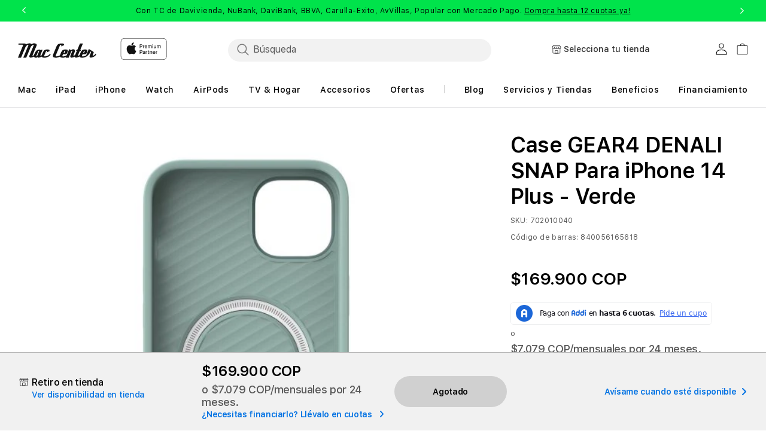

--- FILE ---
content_type: text/html; charset=utf-8
request_url: https://mac-center.com/products/gear4-denali-snap-c-iphone-14-max-green
body_size: 147795
content:
<!doctype html>
<html class="no-js" lang="es">
  
  <head>
<!-- Start of Shoplift scripts -->
<!-- 2025-04-04T05:00:14.2899501Z -->
<style>.shoplift-hide { opacity: 0 !important; }</style>
<style id="sl-preview-bar-hide">#preview-bar-iframe, #PBarNextFrameWrapper { display: none !important; }</style>
<script type="text/javascript">(function(rootPath, template, themeRole, themeId, isThemePreview){ /* Generated on 2026-01-25T21:16:47.0363144Z */(function(){"use strict";var $=document.createElement("style");$.textContent=`#shoplift-preview-control{position:fixed;max-width:332px;height:56px;background-color:#141414;z-index:9999;bottom:20px;display:flex;border-radius:8px;box-shadow:13px 22px 7px #0000,9px 14px 7px #00000003,5px 8px 6px #0000000d,2px 4px 4px #00000017,1px 1px 2px #0000001a,0 0 #0000001a;align-items:center;margin:0 auto;left:16px;right:16px;opacity:0;transform:translateY(20px);visibility:hidden;transition:opacity .4s ease-in-out,transform .4s ease-in-out,visibility 0s .4s}#shoplift-preview-control.visible{opacity:1;transform:translateY(0);visibility:visible;transition:opacity .4s ease-in-out,transform .4s ease-in-out,visibility 0s 0s}#shoplift-preview-control *{font-family:Inter,sans-serif;color:#fff;box-sizing:border-box;font-size:16px}#shoplift-preview-variant-title{font-weight:400;line-height:140%;font-size:16px;text-align:start;letter-spacing:-.16px;flex-grow:1;text-wrap:nowrap;overflow:hidden;text-overflow:ellipsis}#shoplift-preview-variant-selector{position:relative;display:block;padding:6px 0;height:100%;min-width:0;flex:1 1 auto}#shoplift-preview-variant-menu-trigger{border:none;cursor:pointer;width:100%;background-color:transparent;padding:0 16px;border-left:1px solid #333;border-right:1px solid #333;height:100%;display:flex;align-items:center;justify-content:start;gap:8px}#shoplift-preview-variant-selector .menu-variant-label{width:24px;height:24px;border-radius:50%;padding:6px;display:flex;justify-content:center;align-items:center;font-size:12px;font-style:normal;font-weight:600;line-height:100%;letter-spacing:-.12px;flex-shrink:0}#shoplift-preview-variant-selector .preview-variant-menu{position:absolute;bottom:110%;transform:translate3d(0,20px,0);visibility:hidden;pointer-events:none;opacity:0;cursor:pointer;background-color:#141414;border:1px solid #141414;border-radius:6px;width:100%;max-height:156px;overflow-y:auto;box-shadow:0 8px 16px #0003;z-index:1;transition:opacity .3s ease-in-out,transform .3s ease-in-out,visibility 0s .3s}#shoplift-preview-variant-selector .preview-variant-menu.preview-variant-menu__visible{visibility:visible;pointer-events:auto;opacity:100;transform:translateZ(0);transition:opacity .3s ease-in-out,transform .3s ease-in-out,visibility 0s 0s}@media screen and (max-width:400px){#shoplift-preview-variant-selector .preview-variant-menu{position:fixed;left:0;right:0;width:auto;bottom:110%}}#shoplift-preview-variant-selector .preview-variant-menu .preview-variant-menu--item{padding:12px 16px;display:flex;overflow:hidden}#shoplift-preview-variant-selector .preview-variant-menu .preview-variant-menu--item .menu-variant-label{margin-right:6px}#shoplift-preview-variant-selector .preview-variant-menu .preview-variant-menu--item span{overflow:hidden;text-overflow:ellipsis;text-wrap:nowrap;white-space:nowrap;color:#f6f6f6;font-size:14px;font-style:normal;font-weight:500}#shoplift-preview-variant-selector .preview-variant-menu .preview-variant-menu--item:hover{background-color:#545454}#shoplift-preview-variant-selector .preview-variant-menu .preview-variant-menu--item:last-of-type{border-bottom-left-radius:6px;border-bottom-right-radius:6px}#shoplift-preview-variant-selector .preview-variant-menu .preview-variant-menu--item:first-of-type{border-top-left-radius:6px;border-top-right-radius:6px}#shoplift-preview-control div:has(#shoplift-exit-preview-button){padding:0 16px}#shoplift-exit-preview-button{padding:6px 8px;font-weight:500;line-height:75%;border-radius:4px;background-color:transparent;border:none;text-decoration:none}#shoplift-exit-preview-button:hover{cursor:pointer;background-color:#333}/*$vite$:1*/`,document.head.appendChild($);var B=" daum[ /]| deusu/| yadirectfetcher|(?:^|[^g])news(?!sapphire)|(?<! (?:channel/|google/))google(?!(app|/google| pixel))|(?<! cu)bots?(?:\\b|_)|(?<!(?: ya| yandex|^job|inapp;) ?)search|(?<!(?:lib))http|(?<![hg]m)score|@[a-z][\\w-]+\\.|\\(\\)|\\.com|\\b\\d{13}\\b|^<|^[\\w \\.\\-\\(?:\\):]+(?:/v?\\d+(?:\\.\\d+)?(?:\\.\\d{1,10})*?)?(?:,|$)|^[^ ]{50,}$|^\\d+\\b|^\\w+/[\\w\\(\\)]*$|^active|^ad muncher|^amaya|^avsdevicesdk/|^biglotron|^bot|^bw/|^clamav[ /]|^client/|^cobweb/|^custom|^ddg[_-]android|^discourse|^dispatch/\\d|^downcast/|^duckduckgo|^facebook|^getright/|^gozilla/|^hobbit|^hotzonu|^hwcdn/|^jeode/|^jetty/|^jigsaw|^microsoft bits|^movabletype|^mozilla/\\d\\.\\d \\(compatible;?\\)$|^mozilla/\\d\\.\\d \\w*$|^navermailapp|^netsurf|^offline|^owler|^postman|^python|^rank|^read|^reed|^rest|^rss|^snapchat|^space bison|^svn|^swcd |^taringa|^thumbor/|^track|^valid|^w3c|^webbandit/|^webcopier|^wget|^whatsapp|^wordpress|^xenu link sleuth|^yahoo|^yandex|^zdm/\\d|^zoom marketplace/|^{{.*}}$|admin|analyzer|archive|ask jeeves/teoma|bit\\.ly/|bluecoat drtr|browsex|burpcollaborator|capture|catch|check|chrome-lighthouse|chromeframe|classifier|clean|cloud|crawl|cypress/|dareboost|datanyze|dejaclick|detect|dmbrowser|download|evc-batch/|feed|firephp|gomezagent|headless|httrack|hubspot marketing grader|hydra|ibisbrowser|images|insight|inspect|iplabel|ips-agent|java(?!;)|library|mail\\.ru/|manager|measure|neustar wpm|node|nutch|offbyone|optimize|pageburst|pagespeed|parser|perl|phantomjs|pingdom|powermarks|preview|proxy|ptst[ /]\\d|reputation|resolver|retriever|rexx;|rigor|rss\\b|scan|scrape|server|sogou|sparkler/|speedcurve|spider|splash|statuscake|synapse|synthetic|tools|torrent|trace|transcoder|url|virtuoso|wappalyzer|watch|webglance|webkit2png|whatcms/|zgrab",G=/bot|spider|crawl|http|lighthouse/i,V;function K(){if(V instanceof RegExp)return V;try{V=new RegExp(B,"i")}catch{V=G}return V}function j(l){return!!l&&K().test(l)}class L{timestamp;constructor(){this.timestamp=new Date}}class W extends L{type;testId;hypothesisId;constructor(t,e,i){super(),this.type=3,this.testId=t,this.hypothesisId=e,this.timestamp=i}}class J extends L{type;path;constructor(t){super(),this.type=4,this.path=t}}class Y extends L{type;cart;constructor(t){super(),this.type=5,this.cart=t}}class D extends Error{isBot;constructor(){super(),this.isBot=!0}}function Z(l,t,e){for(const i of t.selectors){const s=l.querySelectorAll(i.cssSelector);for(let r=0;r<s.length;r++)e(t.testId,t.hypothesisId)}H(l,t,(i,s,r,o,n)=>n(s,r),e)}function x(l,t,e){for(const i of t.selectors)F(l,t.testId,t.hypothesisId,i,e??(()=>{}));H(l,t,F,e??(()=>{}))}function M(l){return l.urlPatterns.reduce((t,e)=>{switch(e.operator){case"contains":return t+`.*${e}.*`;case"endsWith":return t+`.*${e}`;case"startsWith":return t+`${e}.*`}},"")}function H(l,t,e,i){new MutationObserver(()=>{for(const r of t.selectors)e(l,t.testId,t.hypothesisId,r,i)}).observe(l.documentElement,{childList:!0,subtree:!0})}function F(l,t,e,i,s){const r=l.querySelectorAll(i.cssSelector);for(let o=0;o<r.length;o++){let n=r.item(o);if(n instanceof HTMLElement&&n.dataset.shoplift!==""){n.dataset.shoplift="";for(const a of i.actions.sort(ot))n=Q(l,i.cssSelector,n,a)}}return r.length>0&&s?(s(t,e),!0):!1}function Q(l,t,e,i){switch(i.type){case"innerHtml":e.innerHTML=i.value;break;case"attribute":X(e,i.scope,i.value);break;case"css":tt(l,t,i.value);break;case"js":et(l,e,i);break;case"copy":return it(e);case"remove":st(e);break;case"move":rt(e,parseInt(i.value));break}return e}function X(l,t,e){l.setAttribute(t,e)}function tt(l,t,e){const i=l.createElement("style");i.innerHTML=`${t} { ${e} }`,l.getElementsByTagName("head")[0]?.appendChild(i)}function et(l,t,e){Function("document","element",`"use strict"; ${e.value}`)(l,t)}function it(l){const t=l.cloneNode(!0);if(!l.parentNode)throw"Can't copy node outside of DOM";return l.parentNode.insertBefore(t,l.nextSibling),t}function st(l){l.remove()}function rt(l,t){if(t===0)return;const e=Array.prototype.slice.call(l.parentElement.children).indexOf(l),i=Math.min(Math.max(e+t,0),l.parentElement.children.length-1);l.parentElement.children.item(i).insertAdjacentElement(t>0?"afterend":"beforebegin",l)}function ot(l,t){return N(l)-N(t)}function N(l){return l.type==="copy"||l.type==="remove"?0:1}var P=(l=>(l[l.Template=0]="Template",l[l.Theme=1]="Theme",l[l.UrlRedirect=2]="UrlRedirect",l[l.Script=3]="Script",l[l.Dom=4]="Dom",l[l.Price=5]="Price",l))(P||{});const nt="data:image/svg+xml,%3csvg%20width='12'%20height='12'%20viewBox='0%200%2012%2012'%20fill='none'%20xmlns='http://www.w3.org/2000/svg'%3e%3cpath%20d='M9.96001%207.90004C9.86501%207.90004%209.77001%207.86504%209.69501%207.79004L6.43501%204.53004C6.19501%204.29004%205.80501%204.29004%205.56501%204.53004L2.30501%207.79004C2.16001%207.93504%201.92001%207.93504%201.77501%207.79004C1.63001%207.64504%201.63001%207.40504%201.77501%207.26004L5.03501%204.00004C5.56501%203.47004%206.43001%203.47004%206.96501%204.00004L10.225%207.26004C10.37%207.40504%2010.37%207.64504%2010.225%207.79004C10.15%207.86004%2010.055%207.90004%209.96001%207.90004Z'%20fill='white'/%3e%3c/svg%3e",at="data:image/svg+xml,%3csvg%20width='14'%20height='24'%20viewBox='0%200%2014%2024'%20fill='none'%20xmlns='http://www.w3.org/2000/svg'%3e%3cpath%20d='M12.3976%2014.5255C12.2833%2013.8788%2012.0498%2013.3024%2011.6952%2012.7961C11.3416%2012.2898%2010.9209%2011.8353%2010.4353%2011.4317C9.94868%2011.0291%209.43546%2010.6488%208.89565%2010.292C8.48487%2010.049%208.09577%209.78565%207.72637%209.50402C7.35697%209.2224%207.08016%208.89503%206.89694%208.51987C6.71273%208.14471%206.67826%207.69533%206.79055%207.1697C6.86345%206.83216%206.97476%206.54647%207.12351%206.31162C7.27324%206.07778%207.47124%205.89986%207.7175%205.77684C7.96377%205.65483%208.21989%205.59383%208.48389%205.59383C8.88087%205.59383%209.17639%205.7016%209.3734%205.91714C9.56943%206.13268%209.68271%206.42345%209.71424%206.78946C9.74576%207.15547%209.72015%207.55401%209.63839%207.98509C9.55663%208.41617%209.43645%208.84724%209.27687%209.27934L13.5127%208.80149C13.9638%207.52656%2014.1017%206.42447%2013.9264%205.49725C13.751%204.56901%2013.2664%203.85122%2012.4724%203.34491C12.239%203.19648%2011.9779%203.07041%2011.6893%202.96569L12.0026%201.50979L9.86397%200L7.3875%201.50979L7.11169%202.78878C6.65166%202.8874%206.21724%203.01957%205.8114%203.19038C4.85292%203.594%204.06684%204.15115%203.45117%204.86385C2.83452%205.57655%202.42571%206.40108%202.22378%207.33847C2.06616%208.06947%202.04942%208.70796%202.17551%209.25087C2.30061%209.7948%202.52028%2010.2828%202.8355%2010.7139C3.14974%2011.145%203.51816%2011.5344%203.93977%2011.881C4.36039%2012.2288%204.782%2012.5521%205.20164%2012.851C5.68334%2013.1702%206.13844%2013.5169%206.56497%2013.8921C6.99052%2014.2672%207.31954%2014.7125%207.55004%2015.228C7.78055%2015.7445%207.81502%2016.3769%207.65347%2017.1262C7.56482%2017.5389%207.43676%2017.8765%207.27028%2018.1388C7.10381%2018.4011%206.89596%2018.5983%206.64772%2018.7295C6.3985%2018.8606%206.12071%2018.9267%205.8114%2018.9267C5.21641%2018.9267%204.79776%2018.6034%204.62833%2018.1632C4.4589%2017.7229%204.47367%2017.2583%204.60075%2016.5639C4.72782%2015.8705%205.05092%2015.1395%205.37107%2014.3699H1.17665C1.17665%2014.3699%200.207341%2016.1115%200.0310135%2017.6762C-0.0655232%2018.5302%200.0635208%2019.2653%200.41519%2019.8844C0.76686%2020.5036%201.33032%2020.9814%202.10655%2021.319C2.39222%2021.443%202.7104%2021.5447%203.05813%2021.623L2.54589%2024H7.17473L7.7047%2021.5386C8.08493%2021.442%208.43857%2021.3231%208.76562%2021.1787C9.73985%2020.7476%2010.52%2020.1427%2011.1071%2019.3649C11.6932%2018.5871%2012.0873%2017.7291%2012.2892%2016.7917C12.4744%2015.9295%2012.5099%2015.1741%2012.3966%2014.5275L12.3976%2014.5255Z'%20fill='white'/%3e%3c/svg%3e";async function lt(l){let t=l.replace(/-/g,"+").replace(/_/g,"/");for(;t.length%4;)t+="=";const e=atob(t),i=Uint8Array.from(e,o=>o.charCodeAt(0)),s=new Blob([i]).stream().pipeThrough(new DecompressionStream("gzip")),r=await new Response(s).text();return JSON.parse(r)}function _(l,t){return typeof t=="string"&&/\d{4}-\d{2}-\d{2}T\d{2}:\d{2}:\d{2}.\d+(?:Z|[+-]\d+)/.test(t)?new Date(t):t}function O(l,t){return t}function k(l,t=!1,e=!1,i=","){const s=l/100;if(e){const o=Math.round(s).toLocaleString("en-US");return i!==","?o.replace(/,/g,i):o}else{const r=t?",":".",o=s.toFixed(2).split("."),n=parseInt(o[0],10),a=o[1]??"00",c=n.toLocaleString("en-US");return i!==","?`${c.replace(/,/g,i)}${r}${a}`:t?`${c.replace(/,/g,".")}${r}${a}`:`${c}${r}${a}`}}function R(l,t,e,i){const s=t.replace("{{amount}}",k(l,!1,!1)).replace("{{amount_no_decimals}}",k(l,!1,!0)).replace("{{amount_with_comma_separator}}",k(l,!0,!1)).replace("{{amount_no_decimals_with_comma_separator}}",k(l,!0,!0)).replace("{{amount_with_space_separator}}",k(l,!1,!1," ")).replace("{{amount_no_decimals_with_space_separator}}",k(l,!1,!0," ")).replace("{{amount_with_apostrophe_separator}}",k(l,!1,!1,"'")).replace("{{amount_no_decimals_with_apostrophe_separator}}",k(l,!1,!0,"'")).replace("{{amount_with_period_and_space_separator}}",k(l,!1,!1,". ")).replace("{{amount_no_decimals_with_period_and_space_separator}}",k(l,!1,!0,". "));return i?`${s} ${e}`:s}function q(l){return l.replace(/[^\d.,\s-]/g,"").trim()}function ct(l){const t=new Map;for(const[e,i,s]of l.v)t.set(e,{priceInCents:i,compareAtPriceInCents:s});return t}function dt(l,t,e,i){const{priceInCents:s,compareAtPriceInCents:r}=e,{mf:o,c:n,cce:a}=i;if(l.getAttribute("data-sl-attribute-p")===t)l.innerHTML=R(s,o,n,a);else if(l.getAttribute("data-sl-attribute-cap")===t)r<=0||r<=s?l.remove():l.innerHTML=R(r,o,n,a);else if(l.getAttribute("data-sl-attribute-discount")===t&&!(r<=0||r<=s)){const h=Math.round((r-s)/r*100),u=q(R(r-s,o,n,!1)),p=l.getAttribute("data-sl-format")||"percent";p==="percent"?l.textContent=`-${h}%`:p==="amount"?l.textContent=`-${u}`:p==="both"&&(l.textContent=`-${h}% (-${u})`)}}function ht(l){const t=[],e={id:"url-pattern",operator:"contains",value:"/"};for(const[i,s,r]of l.v){t.push({id:`p-${i}`,cssSelector:`[data-sl-attribute-p="${i}"]`,urlPatterns:[e],actions:[{id:`p-action-${i}`,type:"innerHtml",scope:"price",value:R(s,l.mf,l.c,l.cce)}]});const o=r<=0||r<=s;if(t.push({id:`cap-${i}`,cssSelector:`[data-sl-attribute-cap="${i}"]`,urlPatterns:[e],actions:[{id:`cap-action-${i}`,type:o?"remove":"innerHtml",scope:"compare-at-price",value:o?"":R(r,l.mf,l.c,l.cce)}]}),!o&&r>s){const n=Math.round((r-s)/r*100),a=q(R(r-s,l.mf,l.c,!1));t.push({id:`d-${i}`,cssSelector:`[data-sl-attribute-discount="${i}"]`,urlPatterns:[e],actions:[{id:`d-action-${i}`,type:"js",scope:null,value:`(function(doc, el) {              var format = el.getAttribute('data-sl-format') || 'percent';              if (format === 'percent') {                el.textContent = '-${n}%';              } else if (format === 'amount') {                el.textContent = '-${a}';              } else if (format === 'both') {                el.textContent = '-${n}% (-${a})';              }            })`}]})}}return t}let U=!1;class pt{constructor(t,e,i,s,r,o,n,a,c,h,u){this.shop=t,this.host=e,this.eventHost=i,this.disableReferrerOverride=a,this.logHistory=[],this.legacySessionKey=`SHOPLIFT_SESSION_${this.shop}`,this.cssHideClass=s?"shoplift-hide":"",this.testConfigs=h.map(d=>({...d,startAt:new Date(d.startAt),statusHistory:d.statusHistory.map(v=>({...v,createdAt:new Date(v.createdAt)}))})),this.inactiveTestConfigs=u,this.sendPageView=!!r,this.shopliftDebug=o===!0,this.gaConfig=n!=={"sendEvents":false,"mode":"gtag"}?n:{sendEvents:!1},this.fetch=window.fetch.bind(window),this.localStorageSet=window.localStorage.setItem.bind(window.localStorage),this.localStorageGet=window.localStorage.getItem.bind(window.localStorage);const p=this.getDeviceType();this.device=p!=="tablet"?p:"mobile",this.state=this.loadState(),this.shopifyAnalyticsId=this.getShopifyAnalyticsId(),this.testsFilteredByAudience=h.filter(d=>d.status=="active"),this.getCountryTimeout=c===1000?1e3:c,this.log("State Loaded",JSON.stringify(this.state))}DATA_SL_ATTRIBUTE_P="data-sl-attribute-p";DATA_SL_TEST_ID="data-sl-test-id";VIEWPORT_TRACK_THRESHOLD=.5;temporarySessionKey="Shoplift_Session";essentialSessionKey="Shoplift_Essential";analyticsSessionKey="Shoplift_Analytics";priceSelectorsSessionKey="Shoplift_PriceSelectors";legacySessionKey;cssHideClass;testConfigs;inactiveTestConfigs;testsFilteredByAudience;sendPageView;shopliftDebug;gaConfig;getCountryTimeout;state;shopifyAnalyticsId;cookie=document.cookie;isSyncing=!1;isSyncingGA=!1;fetch;localStorageSet;localStorageGet;sessionStorageSet=window.sessionStorage.setItem.bind(window.sessionStorage);sessionStorageGet=window.sessionStorage.getItem.bind(window.sessionStorage);urlParams=new URLSearchParams(window.location.search);device;logHistory;activeViewportObservers=new Map;deriveCategoryFromExistingTests(){if(!this.state.temporary.testCategory&&this.state.essential.visitorTests.length>0){const t=this.state.essential.visitorTests.some(e=>{if(!e.hypothesisId)return!1;const i=this.getHypothesis(e.hypothesisId);return i&&["theme","basicScript","price"].includes(i.type)});this.state.temporary.testCategory=t?"global":"conditional",this.persistTemporaryState(),this.log("Derived test category from existing visitorTests: %s",this.state.temporary.testCategory)}}async init(){try{if(this.log("Shoplift script initializing"),window.Shopify&&window.Shopify.designMode){this.log("Skipping script for design mode");return}if(window.location.href.includes("slScreenshot=true")){this.log("Skipping script for screenshot");return}if(window.location.hostname.endsWith(".edgemesh.com")){this.log("Skipping script for preview");return}if(window.location.href.includes("isShopliftMerchant")){const e=this.urlParams.get("isShopliftMerchant")==="true";this.log("Setting merchant session to %s",e),this.state.temporary.isMerchant=e,this.persistTemporaryState()}if(this.state.temporary.isMerchant){this.log("Setting up preview for merchant"),typeof window.shoplift!="object"&&this.setShopliftStub(),this.state.temporary.previewConfig||this.hidePage(),await this.initPreview(),document.querySelector("#sl-preview-bar-hide")?.remove();return}if(this.state.temporary.previewConfig=void 0,j(navigator.userAgent))return;if(navigator.userAgent.includes("Chrome/118")){this.log("Random: %o",[Math.random(),Math.random(),Math.random()]);const e=await this.makeRequest({url:`${this.eventHost}/api/v0/events/ip`,method:"get"}).then(i=>i?.json());this.log(`IP: ${e}`),this.makeRequest({url:`${this.eventHost}/api/v0/logs`,method:"post",data:JSON.stringify(this.debugState(),O)}).catch()}if(this.shopifyAnalyticsId=this.getShopifyAnalyticsId(),this.monitorConsentChange(),this.checkForThemePreview())return;if(!this.disableReferrerOverride&&this.state.temporary.originalReferrer!=null){this.log(`Overriding referrer from '${document.referrer}' to '${this.state.temporary.originalReferrer}'`);const e=this.state.temporary.originalReferrer;delete this.state.temporary.originalReferrer,this.persistTemporaryState(),Object.defineProperty(document,"referrer",{get:()=>e,enumerable:!0,configurable:!0})}if(await this.refreshVisitor(this.shopifyAnalyticsId),await this.handleVisitorTest()){this.log("Redirecting for visitor test");return}this.setShoplift(),this.showPage(),this.ensureCartAttributesForExistingPriceTests(!1),await this.finalize(),console.log("SHOPLIFT SCRIPT INITIALIZED!")}catch(t){if(t instanceof D)return;throw t}finally{typeof window.shoplift!="object"&&this.setShopliftStub()}}getVariantColor(t){switch(t){case"a":return{text:"#141414",bg:"#E2E2E2"};case"b":return{text:"rgba(255, 255, 255, 1)",bg:"rgba(37, 99, 235, 1)"}}}getDefaultVariantTitle(t){return t.title?t.title:t.type==="price"?t.isControl?"Original prices":"Variant prices":t.isControl?"Original":"Untitled variant "+t.label.toUpperCase()}async initPreview(){const t=this.urlParams.get("previewConfig");if(t){this.state.temporary.previewConfig=void 0,this.log("Setting up the preview"),this.log("Found preview config, writing to temporary state");const e=await lt(t);if(this.state.temporary.previewConfig=e,this.state.temporary.previewConfig.testTypeCategory===P.Price){this.hidePage(!0);const s=this.state.temporary.previewConfig;let r=`${this.host}/api/dom-selectors/${s.storeId}/${s.testId}/${s.isDraft||!1}`;s.shopifyProductId&&(r+=`?productId=${s.shopifyProductId}`);const o=await this.makeJsonRequest({method:"get",url:r}).catch(n=>(this.log("Error getting domSelectors",n),null));s.variants.forEach(n=>n.domSelectors=o[n.id]?.domSelectors)}this.persistTemporaryState();const i=new URL(window.location.toString());i.searchParams.delete("previewConfig"),this.queueRedirect(i)}else if(this.state.temporary.previewConfig){this.showPage();const e=this.state.temporary.previewConfig;e.testTypeCategory===P.Template&&this.handleTemplatePreview(e)&&this.initPreviewControls(e),e.testTypeCategory===P.UrlRedirect&&this.handleUrlPreview(e)&&this.initPreviewControls(e),e.testTypeCategory===P.Script&&this.handleScriptPreview(e)&&this.initPreviewControls(e),e.testTypeCategory===P.Price&&await this.handlePricePreview(e)&&this.initPreviewControls(e)}}initPreviewControls(t){document.addEventListener("DOMContentLoaded",()=>{const e=t.variants.find(v=>v.id===t.currentVariant),i=e?.label||"a",s=t.variants,r=document.createElement("div");r.id="shoplift-preview-control";const o=document.createElement("div"),n=document.createElement("img");n.src=at,n.height=24,n.width=14,o.style.padding="0 16px",o.style.lineHeight="100%",o.appendChild(n),r.appendChild(o);const a=document.createElement("div");a.id="shoplift-preview-variant-selector";const c=document.createElement("button");c.id="shoplift-preview-variant-menu-trigger";const h=document.createElement("div");h.className="menu-variant-label",h.style.backgroundColor=this.getVariantColor(i).bg,h.style.color=this.getVariantColor(i).text,h.innerText=i.toUpperCase(),c.appendChild(h);const u=document.createElement("span");if(u.id="shoplift-preview-variant-title",u.innerText=e?this.getDefaultVariantTitle(e):"Untitled variant "+i.toUpperCase(),c.appendChild(u),s.length>1){const v=document.createElement("img");v.src=nt,v.width=12,v.height=12,v.style.height="12px",v.style.width="12px",c.appendChild(v);const T=document.createElement("div");T.className="preview-variant-menu";for(const m of t.variants.filter(S=>S.id!==t.currentVariant)){const S=document.createElement("div");S.className="preview-variant-menu--item";const I=document.createElement("div");I.className="menu-variant-label",I.style.backgroundColor=this.getVariantColor(m.label).bg,I.style.color=this.getVariantColor(m.label).text,I.style.flexShrink="0",I.innerText=m.label.toUpperCase(),S.appendChild(I);const y=document.createElement("span");y.innerText=this.getDefaultVariantTitle(m),S.appendChild(y),S.addEventListener("click",()=>{this.pickVariant(m.id)}),T.appendChild(S)}a.appendChild(T),c.addEventListener("click",()=>{T.className!=="preview-variant-menu preview-variant-menu__visible"?T.classList.add("preview-variant-menu__visible"):T.classList.remove("preview-variant-menu__visible")}),document.addEventListener("click",m=>{m.target instanceof Element&&!c.contains(m.target)&&T.className==="preview-variant-menu preview-variant-menu__visible"&&T.classList.remove("preview-variant-menu__visible")})}else c.style.pointerEvents="none",h.style.margin="0";a.appendChild(c),r.appendChild(a);const p=document.createElement("div"),d=document.createElement("button");d.id="shoplift-exit-preview-button",d.innerText="Exit",p.appendChild(d),d.addEventListener("click",()=>{this.exitPreview()}),r.appendChild(p),document.body.appendChild(r),requestAnimationFrame(()=>{r.classList.add("visible")})}),this.ensureCartAttributesForExistingPriceTests(!0)}pickVariant(t){if(this.state.temporary.previewConfig){const e=this.state.temporary.previewConfig,i=new URL(window.location.toString());if(e.testTypeCategory===P.UrlRedirect){const s=e.variants.find(r=>r.id===e.currentVariant)?.redirectUrl;if(i.pathname===s){const r=e.variants.find(o=>o.id===t)?.redirectUrl;r&&(i.pathname=r)}}if(e.testTypeCategory===P.Template){const s=e.variants.find(r=>r.id===e.currentVariant)?.pathName;if(s&&i.pathname===s){const r=e.variants.find(o=>o.id===t)?.pathName;r&&r!==s&&(i.pathname=r)}}e.currentVariant=t,this.persistTemporaryState(),this.queueRedirect(i)}}exitPreview(){const t=new URL(window.location.toString());if(this.state.temporary.previewConfig?.testTypeCategory===P.Template&&t.searchParams.delete("view"),this.state.temporary.previewConfig?.testTypeCategory===P.Script&&t.searchParams.delete("slVariant"),this.state.temporary.previewConfig?.testTypeCategory===P.UrlRedirect){const i=this.state.temporary.previewConfig.variants.filter(r=>!r.isControl&&r.redirectUrl!==null).map(r=>r.redirectUrl),s=this.state.temporary.previewConfig.variants.find(r=>r.label==="a")?.redirectUrl;i.includes(t.pathname)&&s&&(t.pathname=s)}this.state.temporary.previewConfig=void 0,this.persistTemporaryState(),this.hidePage(),this.queueRedirect(t)}handleTemplatePreview(t){const e=t.currentVariant,i=t.variants.find(a=>a.id===e);if(!i)return!1;const s=t.variants.find(a=>a.isControl);if(!s)return!1;this.log("Setting up template preview for type",s.type);const r=new URL(window.location.toString()),o=r.searchParams.get("view"),n=i.type===s.type;return!n&&!i.isControl&&template.suffix===s.affix&&this.typeFromTemplate()===s.type&&i.pathName!==null?(this.log("Hit control template type, redirecting to the variant url"),this.hidePage(),r.pathname=i.pathName,this.queueRedirect(r),!0):(!i.isControl&&this.typeFromTemplate()==i.type&&template.suffix===s.affix&&n&&o!==(i.affix||"__DEFAULT__")&&(this.log("Template type and affix match control, updating the view param"),r.searchParams.delete("view"),this.log("Setting the new viewParam to",i.affix||"__DEFAULT__"),this.hidePage(),r.searchParams.set("view",i.affix||"__DEFAULT__"),this.queueRedirect(r)),o!==null&&o!==i.affix&&(r.searchParams.delete("view"),this.hidePage(),this.queueRedirect(r)),!0)}handleUrlPreview(t){const e=t.currentVariant,i=t.variants.find(o=>o.id===e),s=t.variants.find(o=>o.isControl)?.redirectUrl;if(!i)return!1;this.log("Setting up URL redirect preview");const r=new URL(window.location.toString());return r.pathname===s&&!i.isControl&&i.redirectUrl!==null&&(this.log("Url matches control, redirecting"),this.hidePage(),r.pathname=i.redirectUrl,this.queueRedirect(r)),!0}handleScriptPreview(t){const e=t.currentVariant,i=t.variants.find(o=>o.id===e);if(!i)return!1;this.log("Setting up script preview");const s=new URL(window.location.toString());return s.searchParams.get("slVariant")!==i.id&&(this.log("current id doesn't match the variant, redirecting"),s.searchParams.delete("slVariant"),this.log("Setting the new slVariantParam"),this.hidePage(),s.searchParams.set("slVariant",i.id),this.queueRedirect(s)),!0}async handlePricePreview(t){const e=t.currentVariant,i=t.variants.find(s=>s.id===e);return i?(this.log("Setting up price preview"),i.domSelectors&&i.domSelectors.length>0&&(x(document,{testId:t.testId,hypothesisId:i.id,selectors:i.domSelectors}),this.ensureCartAttributesForExistingPriceTests(!0)),!0):!1}async finalize(){const t=await this.getCartState();t!==null&&this.queueCartUpdate(t),this.pruneStateAndSave(),await this.syncAllEvents()}setShoplift(){this.log("Setting up public API");const e=this.urlParams.get("slVariant")==="true",i=e?null:this.urlParams.get("slVariant");window.shoplift={isHypothesisActive:async s=>{if(this.log("Script checking variant for hypothesis '%s'",s),e)return this.log("Forcing variant for hypothesis '%s'",s),!0;if(i!==null)return this.log("Forcing hypothesis '%s'",i),s===i;const r=this.testConfigs.find(n=>n.hypotheses.some(a=>a.id===s));if(!r)return this.log("No test found for hypothesis '%s'",s),!1;const o=this.state.essential.visitorTests.find(n=>n.testId===r.id);return o?(this.log("Active visitor test found",s),o.hypothesisId===s):(await this.manuallySplitVisitor(r),this.testConfigs.some(n=>n.hypotheses.some(a=>a.id===s&&this.state.essential.visitorTests.some(c=>c.hypothesisId===a.id))))},setAnalyticsConsent:async s=>{await this.onConsentChange(s,!0)},getVisitorData:()=>({visitor:this.state.analytics.visitor,visitorTests:this.state.essential.visitorTests.filter(s=>!s.isInvalid).map(s=>{const{shouldSendToGa:r,savedAt:o,...n}=s;return n})})}}setShopliftStub(){this.log("Setting up stubbed public API");const e=this.urlParams.get("slVariant")==="true",i=e?null:this.urlParams.get("slVariant");window.shoplift={isHypothesisActive:s=>Promise.resolve(e||s===i),setAnalyticsConsent:()=>Promise.resolve(),getVisitorData:()=>({visitor:null,visitorTests:[]})}}async manuallySplitVisitor(t){this.log("Starting manual split for test '%s'",t.id),await this.handleVisitorTest([t]);const e=this.getReservationForTest(t.id);e&&!e.isRealized&&e.entryCriteriaKey&&(this.log("Realizing manual API reservation for test '%s'",t.id),this.realizeReservationForCriteria(e.entryCriteriaKey)),this.saveState(),this.syncAllEvents()}async handleVisitorTest(t){await this.filterTestsByAudience(this.testConfigs,this.state.analytics.visitor??this.buildBaseVisitor(),this.state.essential.visitorTests),this.deriveCategoryFromExistingTests(),this.clearStaleReservations();let e=t?t.filter(i=>this.testsFilteredByAudience.some(s=>s.id===i.id)):[...this.testsForUrl(this.testsFilteredByAudience),...this.domTestsForUrl(this.testsFilteredByAudience)];try{if(e.length===0)return this.log("No tests found"),!1;this.log("Checking for existing visitor test on page");const i=this.getCurrentVisitorHypothesis(e);if(i){this.log("Found current visitor test");const a=this.considerRedirect(i);return a&&(this.log("Redirecting for current visitor test"),this.redirect(i)),a}const s=this.getReservationForCurrentPage();if(s){this.log("Found matching reservation for current page: %s",s.testId);const a=this.getHypothesis(s.hypothesisId);if(a){a.type!=="price"&&this.realizeReservationForCriteria(s.entryCriteriaKey);const c=this.considerRedirect(a);return c&&this.redirect(a),c}}this.log("No active test relation for test page");const r=this.testsForUrl(this.inactiveTestConfigs.filter(a=>this.testIsPaused(a)&&a.hypotheses.some(c=>this.state.essential.visitorTests.some(h=>h.hypothesisId===c.id)))).map(a=>a.id);if(r.length>0)return this.log("Visitor has paused tests for test page, skipping test assignment: %o",r),!1;if(!this.state.temporary.testCategory){const a=this.testsFilteredByAudience.filter(h=>this.isGlobalEntryCriteria(this.getEntryCriteriaKey(h))),c=this.testsFilteredByAudience.filter(h=>!this.isGlobalEntryCriteria(this.getEntryCriteriaKey(h)));if(this.log("Category dice roll - global tests: %o, conditional tests: %o",a.map(h=>({id:h.id,title:h.title,criteria:this.getEntryCriteriaKey(h)})),c.map(h=>({id:h.id,title:h.title,criteria:this.getEntryCriteriaKey(h)}))),a.length>0&&c.length>0){const h=a.length,u=c.length,p=h+u,d=Math.random()*p;this.state.temporary.testCategory=d<h?"global":"conditional",this.log("Category dice roll: rolled %.2f of %d (global weight: %d, conditional weight: %d), selected '%s'",d,p,h,u,this.state.temporary.testCategory)}else a.length>0?(this.state.temporary.testCategory="global",this.log("Only global tests available, setting category to global")):(this.state.temporary.testCategory="conditional",this.log("Only conditional tests available, setting category to conditional"));this.persistTemporaryState()}const o=this.state.temporary.testCategory;if(this.log("Visitor test category: %s",o),o==="global"){const a=this.testsFilteredByAudience.filter(c=>!this.isGlobalEntryCriteria(this.getEntryCriteriaKey(c)));for(const c of a)this.markTestAsBlocked(c,"category:global");e=e.filter(c=>this.isGlobalEntryCriteria(this.getEntryCriteriaKey(c)))}else{const a=this.testsFilteredByAudience.filter(c=>this.isGlobalEntryCriteria(this.getEntryCriteriaKey(c)));for(const c of a)this.markTestAsBlocked(c,"category:conditional");e=e.filter(c=>!this.isGlobalEntryCriteria(this.getEntryCriteriaKey(c)))}if(e.length===0)return this.log("No tests remaining after category filter"),!1;this.createReservations(e);const n=this.getReservationForCurrentPage();if(n&&!n.isRealized){const a=this.getHypothesis(n.hypothesisId);if(a){a.type!=="price"&&this.realizeReservationForCriteria(n.entryCriteriaKey);const c=this.considerRedirect(a);return c&&(this.log("Redirecting for new test"),this.redirect(a)),c}}return!1}finally{this.includeInDomTests(),this.saveState()}}includeInDomTests(){this.applyControlForAudienceFilteredPriceTests();const t=this.getDomTestsForCurrentUrl(),e=this.getVisitorDomHypothesis(t);for(const i of t){this.log("Evaluating dom test '%s'",i.id);const s=i.hypotheses.some(d=>d.type==="price");if(this.state.essential.visitorTests.find(d=>d.testId===i.id&&d.isInvalid&&!d.hypothesisId)){if(this.log("Visitor is blocked from test '%s', applying control prices if price test",i.id),s){const d=i.hypotheses.find(v=>v.isControl);d?.priceData&&(this.applyPriceTestWithMapLookup(i.id,d,[d],()=>{this.log("Control prices applied for blocked visitor, no metrics tracked")}),this.updatePriceTestHiddenInputs(i.id,"control",!1))}continue}const o=this.getReservationForTest(i.id);let n=null,a=!1;const c=e.find(d=>i.hypotheses.some(v=>d.id===v.id));if(o)n=this.getHypothesis(o.hypothesisId)??null,this.log("Using reserved hypothesis '%s' for test '%s'",o.hypothesisId,i.id);else if(c)n=c,this.log("Using existing hypothesis assignment for test '%s'",i.id);else if(s){const d=this.visitorActiveTestTypeWithReservations();d?(a=!0,this.log("Visitor already in test type '%s', treating as non-test for price test '%s'",d,i.id)):n=this.pickHypothesis(i)}else n=this.pickHypothesis(i);if(a&&s){const d=i.hypotheses.find(v=>v.isControl);d?.priceData&&(this.log("Applying control prices for non-test visitor on price test '%s' (Map-based)",i.id),this.applyPriceTestWithMapLookup(i.id,d,[d],()=>{this.log("Control prices applied for non-test visitor, no metrics tracked")}),this.updatePriceTestHiddenInputs(i.id,"control",!1));continue}if(!n){this.log("Failed to pick hypothesis for test");continue}const h=i.bayesianRevision??4,u=n.type==="price",p=h>=5;if(u&&p){if(this.log(`Price test with Map-based lookup (v${h}): ${i.id}`),!n.priceData){this.log("No price data for hypothesis '%s', skipping",n.id);continue}const d=n.isControl?"control":"variant";this.log(`Setting up Map-based price test for ${d} (test: ${i.id})`),this.applyPriceTestWithMapLookup(i.id,n,i.hypotheses,v=>{const T=this.getReservationForTest(v);T&&!T.isRealized&&T.entryCriteriaKey?this.realizeReservationForCriteria(T.entryCriteriaKey):this.queueAddVisitorToTest(v,n),this.saveState(),this.queuePageView(window.location.pathname),this.syncAllEvents()});continue}if(u&&!p){this.log(`Price test without viewport tracking (v${h}): ${i.id}`);const d=this.getDomSelectorsForHypothesis(n);if(d.length===0)continue;x(document,{testId:i.id,hypothesisId:n.id,selectors:d},v=>{this.queueAddVisitorToTest(v,n),this.saveState(),this.queuePageView(window.location.pathname),this.syncAllEvents()});continue}if(!n.domSelectors||n.domSelectors.length===0){this.log("No selectors found, skipping hypothesis");continue}x(document,{testId:i.id,hypothesisId:n.id,selectors:n.domSelectors},d=>{this.queueAddVisitorToTest(d,n),this.saveState(),this.queuePageView(window.location.pathname),this.syncAllEvents()})}}considerRedirect(t){if(this.log("Considering redirect for hypothesis '%s'",t.id),t.isControl)return this.log("Skipping redirect for control"),!1;if(t.type==="basicScript"||t.type==="manualScript")return this.log("Skipping redirect for script test"),!1;const e=this.state.essential.visitorTests.find(o=>o.hypothesisId===t.id),i=new URL(window.location.toString()),r=new URLSearchParams(window.location.search).get("view");if(t.type==="theme"){if(!(t.themeId===themeId)){if(this.log("Theme id '%s' is not hypothesis theme ID '%s'",t.themeId,themeId),e&&e.themeId!==t.themeId&&(e.themeId===themeId||!this.isThemePreview()))this.log("On old theme, redirecting and updating local visitor"),e.themeId=t.themeId;else if(this.isThemePreview())return this.log("On non-test theme, skipping redirect"),!1;return this.log("Hiding page to redirect for theme test"),this.hidePage(),!0}return!1}else if(t.type!=="dom"&&t.type!=="price"&&t.affix!==template.suffix&&t.affix!==r||t.redirectPath&&!i.pathname.endsWith(t.redirectPath))return this.log("Hiding page to redirect for template test"),this.hidePage(),!0;return this.log("Not redirecting"),!1}redirect(t){if(this.log("Redirecting to hypothesis '%s'",t.id),t.isControl)return;const e=new URL(window.location.toString());if(e.searchParams.delete("view"),t.redirectPath){const i=RegExp("^(/w{2}-w{2})/").exec(e.pathname);if(i&&i.length>1){const s=i[1];e.pathname=`${s}${t.redirectPath}`}else e.pathname=t.redirectPath}else t.type==="theme"?(e.searchParams.set("_ab","0"),e.searchParams.set("_fd","0"),e.searchParams.set("_sc","1"),e.searchParams.set("preview_theme_id",t.themeId.toString())):t.type!=="urlRedirect"&&e.searchParams.set("view",t.affix);this.queueRedirect(e)}async refreshVisitor(t){if(t===null||!this.state.essential.isFirstLoad||!this.testConfigs.some(i=>i.visitorOption!=="all"))return;this.log("Refreshing visitor"),this.hidePage();const e=await this.getVisitor(t);e&&e.id&&this.updateLocalVisitor(e)}buildBaseVisitor(){return{shopifyAnalyticsId:this.shopifyAnalyticsId,device:this.device,country:null,...this.state.essential.initialState}}getInitialState(){const t=this.getUTMValue("utm_source")??"",e=this.getUTMValue("utm_medium")??"",i=this.getUTMValue("utm_campaign")??"",s=this.getUTMValue("utm_content")??"",r=window.document.referrer,o=this.device;return{createdAt:new Date,utmSource:t,utmMedium:e,utmCampaign:i,utmContent:s,referrer:r,device:o}}checkForThemePreview(){return this.log("Checking for theme preview"),window.location.hostname.endsWith(".shopifypreview.com")?(this.log("on shopify preview domain"),this.clearThemeBar(!0,!1,this.state),document.querySelector("#sl-preview-bar-hide")?.remove(),!1):this.isThemePreview()?this.state.essential.visitorTests.some(t=>t.isThemeTest&&t.hypothesisId!=null&&this.getHypothesis(t.hypothesisId)&&t.themeId===themeId)?(this.log("On active theme test, removing theme bar"),this.clearThemeBar(!1,!0,this.state),!1):this.state.essential.visitorTests.some(t=>t.isThemeTest&&t.hypothesisId!=null&&!this.getHypothesis(t.hypothesisId)&&t.themeId===themeId)?(this.log("Visitor is on an inactive theme test, redirecting to main theme"),this.redirectToMainTheme(),!0):this.state.essential.isFirstLoad?(this.log("No visitor found on theme preview, redirecting to main theme"),this.redirectToMainTheme(),!0):this.inactiveTestConfigs.some(t=>t.hypotheses.some(e=>e.themeId===themeId))?(this.log("Current theme is an inactive theme test, redirecting to main theme"),this.redirectToMainTheme(),!0):this.testConfigs.some(t=>t.hypotheses.some(e=>e.themeId===themeId))?(this.log("Falling back to clearing theme bar"),this.clearThemeBar(!1,!0,this.state),!1):(this.log("No tests on current theme, skipping script"),this.clearThemeBar(!0,!1,this.state),document.querySelector("#sl-preview-bar-hide")?.remove(),!0):(this.log("Not on theme preview"),this.clearThemeBar(!0,!1,this.state),!1)}redirectToMainTheme(){this.hidePage();const t=new URL(window.location.toString());t.searchParams.set("preview_theme_id",""),this.queueRedirect(t)}testsForUrl(t){const e=new URL(window.location.href),i=this.typeFromTemplate();return t.filter(s=>s.hypotheses.some(r=>r.type!=="dom"&&r.type!=="price"&&(r.isControl&&r.type===i&&r.affix===template.suffix||r.type==="theme"||r.isControl&&r.type==="urlRedirect"&&r.redirectPath&&e.pathname.endsWith(r.redirectPath)||r.type==="basicScript"))&&(s.ignoreTestViewParameterEnforcement||!e.searchParams.has("view")||s.hypotheses.map(r=>r.affix).includes(e.searchParams.get("view")??"")))}domTestsForUrl(t){const e=new URL(window.location.href);return t.filter(i=>i.hypotheses.some(s=>s.type!=="dom"&&s.type!=="price"?!1:s.type==="price"&&s.priceData&&s.priceData.v.length>0?!0:s.domSelectors&&s.domSelectors.some(r=>new RegExp(M(r)).test(e.toString()))))}async filterTestsByAudience(t,e,i){const s=[];let r=e.country;!r&&t.some(o=>o.requiresCountry&&!i.some(n=>n.testId===o.id))&&(this.log("Hiding page to check geoip"),this.hidePage(),r=await this.makeJsonRequest({method:"get",url:`${this.eventHost}/api/v0/visitors/get-country`,signal:AbortSignal.timeout(this.getCountryTimeout)}).catch(o=>(this.log("Error getting country",o),null)));for(const o of t){if(this.log("Checking audience for test '%s'",o.id),this.state.essential.visitorTests.some(c=>c.testId===o.id&&c.hypothesisId==null)){console.log(`Skipping blocked test '${o.id}'`);continue}const n=this.visitorCreatedDuringTestActive(o.statusHistory);(i.some(c=>c.testId===o.id&&(o.device==="all"||o.device===e.device&&o.device===this.device))||this.isTargetAudience(o,e,n,r))&&(this.log("Visitor is in audience for test '%s'",o.id),s.push(o))}this.testsFilteredByAudience=s}isTargetAudience(t,e,i,s){const r=this.getChannel(e);return(t.device==="all"||t.device===e.device&&t.device===this.device)&&(t.visitorOption==="all"||t.visitorOption==="new"&&i||t.visitorOption==="returning"&&!i)&&(t.targetAudiences.length===0||t.targetAudiences.reduce((o,n)=>o||n.reduce((a,c)=>a&&c(e,i,r,s),!0),!1))}visitorCreatedDuringTestActive(t){let e="";for(const i of t){if(this.state.analytics.visitor!==null&&this.state.analytics.visitor.createdAt<i.createdAt||this.state.essential.initialState.createdAt<i.createdAt)break;e=i.status}return e==="active"}getDomTestsForCurrentUrl(){return this.domTestsForUrl(this.testsFilteredByAudience)}getCurrentVisitorHypothesis(t){return t.flatMap(e=>e.hypotheses).find(e=>e.type!=="dom"&&e.type!=="price"&&this.state.essential.visitorTests.some(i=>i.hypothesisId===e.id))}getVisitorDomHypothesis(t){return t.flatMap(e=>e.hypotheses).filter(e=>(e.type==="dom"||e.type==="price")&&this.state.essential.visitorTests.some(i=>i.hypothesisId===e.id))}getHypothesis(t){return this.testConfigs.filter(e=>e.hypotheses.some(i=>i.id===t)).map(e=>e.hypotheses.find(i=>i.id===t))[0]}getDomSelectorsForHypothesis(t){if(!t)return[];if(t.domSelectors&&t.domSelectors.length>0)return t.domSelectors;if(t.priceData){const e=`${this.priceSelectorsSessionKey}_${t.id}`;try{const s=sessionStorage.getItem(e);if(s){const r=JSON.parse(s);return t.domSelectors=r,this.log("Loaded %d price selectors from cache for hypothesis '%s'",r.length,t.id),r}}catch{}const i=ht(t.priceData);t.domSelectors=i;try{sessionStorage.setItem(e,JSON.stringify(i)),this.log("Generated and cached %d price selectors for hypothesis '%s'",i.length,t.id)}catch{this.log("Generated %d price selectors for hypothesis '%s' (cache unavailable)",i.length,t.id)}return i}return[]}hasThemeTest(t){return t.some(e=>e.hypotheses.some(i=>i.type==="theme"))}hasTestThatIsNotThemeTest(t){return t.some(e=>e.hypotheses.some(i=>i.type!=="theme"&&i.type!=="dom"&&i.type!=="price"))}hasThemeAndOtherTestTypes(t){return this.hasThemeTest(t)&&this.hasTestThatIsNotThemeTest(t)}testIsPaused(t){return t.status==="paused"||t.status==="incompatible"||t.status==="suspended"}visitorActiveTestType(){const t=this.state.essential.visitorTests.filter(e=>this.testConfigs.some(i=>i.hypotheses.some(s=>s.id==e.hypothesisId)));return t.length===0?null:t.some(e=>e.isThemeTest)?"theme":"templateOrUrlRedirect"}getReservationType(t){return t==="price"||this.isTemplateTestType(t)?"deferred":"immediate"}isTemplateTestType(t){return["product","collection","landing","index","cart","search","blog","article","collectionList"].includes(t)}getEntryCriteriaKey(t){const e=t.hypotheses.find(i=>i.isControl);if(!e)return`unknown:${t.id}`;switch(e.type){case"theme":return"global:theme";case"basicScript":return"global:autoApi";case"price":return"global:price";case"manualScript":return`conditional:manualApi:${t.id}`;case"urlRedirect":return`conditional:url:${e.redirectPath||"unknown"}`;default:return`conditional:template:${e.type}`}}isGlobalEntryCriteria(t){return t.startsWith("global:")}groupTestsByEntryCriteria(t){const e=new Map;for(const i of t){const s=this.getEntryCriteriaKey(i),r=e.get(s)||[];r.push(i),e.set(s,r)}return e}doesCurrentPageMatchEntryCriteria(t){if(this.isGlobalEntryCriteria(t))return!0;if(t==="conditional:manualApi")return!1;if(t.startsWith("conditional:url:")){const e=t.replace("conditional:url:","");return window.location.pathname.endsWith(e)}if(t.startsWith("conditional:template:")){const e=t.replace("conditional:template:","");return this.typeFromTemplate()===e}return!1}hasActiveReservation(){const t=this.getActiveReservations();return Object.values(t).some(e=>!e.isRealized)}getActiveReservation(){const t=this.getActiveReservations();return Object.values(t).find(e=>!e.isRealized)??null}clearStaleReservations(){const t=this.state.temporary.testReservations;if(!t)return;let e=!1;for(const[i,s]of Object.entries(t)){const r=this.testConfigs.find(n=>n.id===s.testId);if(!r){this.log("Test '%s' no longer in config, clearing reservation for criteria '%s'",s.testId,i),delete t[i],e=!0;continue}if(r.status!=="active"){this.log("Test '%s' status is '%s', clearing reservation for criteria '%s'",s.testId,r.status,i),delete t[i],e=!0;continue}this.testsFilteredByAudience.some(n=>n.id===s.testId)||(this.log("Visitor no longer passes audience for test '%s', clearing reservation for criteria '%s'",s.testId,i),delete t[i],e=!0)}e&&this.persistTemporaryState()}createReservations(t){if(this.state.temporary.testReservations||(this.state.temporary.testReservations={}),this.state.temporary.rolledEntryCriteria||(this.state.temporary.rolledEntryCriteria=[]),this.state.temporary.testCategory==="global"){this.createSingleReservation(t,"global");return}const i=t.filter(n=>this.doesCurrentPageMatchEntryCriteria(this.getEntryCriteriaKey(n))),s=t.filter(n=>!this.doesCurrentPageMatchEntryCriteria(this.getEntryCriteriaKey(n)));this.log("Conditional tests split - matching current page: %d, not matching: %d",i.length,s.length),i.length>0&&this.log("Tests matching current page (same pool): %o",i.map(n=>({id:n.id,title:n.title,criteria:this.getEntryCriteriaKey(n)})));const r="conditional:current-page";if(i.length>0&&!this.state.temporary.rolledEntryCriteria.includes(r)){this.createSingleReservation(i,r);for(const n of i){const a=this.getEntryCriteriaKey(n);this.state.temporary.rolledEntryCriteria.includes(a)||this.state.temporary.rolledEntryCriteria.push(a)}}const o=this.groupTestsByEntryCriteria(s);for(const[n,a]of o){if(this.state.temporary.rolledEntryCriteria.includes(n)){this.log("Already rolled for criteria '%s', skipping",n);continue}if(a.some(m=>this.state.essential.visitorTests.some(S=>S.testId===m.id))){this.log("Visitor already has VT for criteria '%s', skipping",n),this.state.temporary.rolledEntryCriteria.push(n);continue}const h=[...a].sort((m,S)=>m.id.localeCompare(S.id));this.log("Test dice roll for criteria '%s' - available tests: %o",n,h.map(m=>({id:m.id,title:m.title})));const u=Math.floor(Math.random()*h.length),p=h[u];this.log("Test dice roll: picked index %d of %d, selected test '%s' (%s)",u+1,a.length,p.id,p.title);const d=this.pickHypothesis(p);if(!d){this.log("No hypothesis picked for test '%s'",p.id);continue}const v=this.getReservationType(d.type),T={testId:p.id,hypothesisId:d.id,testType:d.type,reservationType:v,isThemeTest:d.type==="theme",themeId:d.themeId,createdAt:new Date,isRealized:!1,entryCriteriaKey:n};this.state.temporary.testReservations[n]=T,this.state.temporary.rolledEntryCriteria.push(n),this.log("Created %s reservation for test '%s' (criteria: %s)",v,p.id,n);for(const m of a)m.id!==p.id&&this.markTestAsBlocked(m,n)}this.persistTemporaryState()}createSingleReservation(t,e){if(this.state.temporary.rolledEntryCriteria.includes(e)){this.log("Already rolled for pool '%s', skipping",e);return}if(t.some(u=>this.state.essential.visitorTests.some(p=>p.testId===u.id&&!p.isInvalid))){this.log("Visitor already has VT for pool '%s', skipping",e),this.state.temporary.rolledEntryCriteria.push(e);return}if(t.length===0){this.log("No tests in pool '%s'",e);return}const s=[...t].sort((u,p)=>u.id.localeCompare(p.id));this.log("Test dice roll for pool '%s' - available tests: %o",e,s.map(u=>({id:u.id,title:u.title,criteria:this.getEntryCriteriaKey(u)})));const r=Math.floor(Math.random()*s.length),o=s[r];this.log("Test dice roll: picked index %d of %d, selected test '%s' (%s)",r,t.length,o.id,o.title);const n=this.pickHypothesis(o);if(!n){this.log("No hypothesis picked for test '%s'",o.id);return}const a=this.getReservationType(n.type),c=this.getEntryCriteriaKey(o),h={testId:o.id,hypothesisId:n.id,testType:n.type,reservationType:a,isThemeTest:n.type==="theme",themeId:n.themeId,createdAt:new Date,isRealized:!1,entryCriteriaKey:c};this.state.temporary.testReservations[c]=h,this.state.temporary.rolledEntryCriteria.push(e),this.log("Created %s reservation for test '%s' from pool '%s' (criteria: %s)",a,o.id,e,c);for(const u of t)u.id!==o.id&&this.markTestAsBlocked(u,`pool:${e}`);this.persistTemporaryState()}markTestAsBlocked(t,e){this.state.essential.visitorTests.some(i=>i.testId===t.id)||(this.log("Blocking visitor from test '%s' (reason: %s)",t.id,e),this.state.essential.visitorTests.push({createdAt:new Date,testId:t.id,hypothesisId:null,isThemeTest:t.hypotheses.some(i=>i.type==="theme"),shouldSendToGa:!1,isSaved:!0,isInvalid:!0,themeId:void 0}))}realizeReservationForCriteria(t){const e=this.state.temporary.testReservations?.[t];if(!e)return this.log("No reservation found for criteria '%s'",t),!1;if(e.isRealized)return this.log("Reservation already realized for criteria '%s'",t),!1;if(this.state.essential.visitorTests.some(s=>s.testId===e.testId&&!s.isInvalid))return this.log("Visitor already assigned to test '%s'",e.testId),!1;const i=this.getHypothesis(e.hypothesisId);return i?(e.isRealized=!0,this.persistTemporaryState(),this.queueAddVisitorToTest(e.testId,i),this.saveState(),this.log("Realized reservation for test '%s' (criteria: %s)",e.testId,t),!0):(this.log("Hypothesis '%s' not found",e.hypothesisId),!1)}getActiveReservations(){return this.state.temporary.testReservations??{}}getReservationForCurrentPage(){const t=this.getActiveReservations();for(const[e,i]of Object.entries(t)){if(i.isRealized)continue;const s=this.testConfigs.find(r=>r.id===i.testId);if(!(!s||s.status!=="active")&&this.doesCurrentPageMatchEntryCriteria(e))return i}return null}getReservationForTest(t){const e=this.getActiveReservations();return Object.values(e).find(i=>i.testId===t)??null}getReservationTestType(){const t=this.getActiveReservations(),e=Object.values(t);if(e.length===0)return null;for(const i of e)if(i.isThemeTest)return"theme";for(const i of e)if(i.testType==="price")return"price";return e.some(i=>!i.isRealized)?"templateOrUrlRedirect":null}hasPriceTests(t){return t.some(e=>e.hypotheses.some(i=>i.type==="price"))}_priceTestProductIds=null;getPriceTestProductIds(){if(this._priceTestProductIds)return this._priceTestProductIds;const t=new Set;for(const e of this.testConfigs)for(const i of e.hypotheses)if(i.type==="price"){for(const s of i.domSelectors||[]){const r=s.cssSelector.match(/data-sl-attribute-(?:p|cap)="(\d+)"/);r?.[1]&&t.add(r[1])}if(i.priceData?.v)for(const[s]of i.priceData.v)t.add(s)}return this._priceTestProductIds=t,this.log("Built price test product ID cache with %d products",t.size),t}isProductInAnyPriceTest(t){return this.getPriceTestProductIds().has(t)}visitorActiveTestTypeWithReservations(){const t=this.getActiveReservations();for(const r of Object.values(t)){if(r.isThemeTest)return"theme";if(r.testType==="price")return"price"}if(Object.values(t).some(r=>!r.isRealized)){if(this.state.temporary.testCategory==="global")for(const o of Object.values(t)){if(o.testType==="theme")return"theme";if(o.testType==="price")return"price";if(o.testType==="basicScript")return"theme"}return"templateOrUrlRedirect"}const i=this.state.essential.visitorTests.filter(r=>!r.isInvalid&&this.testConfigs.some(o=>o.hypotheses.some(n=>n.id===r.hypothesisId)));return i.length===0?null:i.some(r=>this.getHypothesis(r.hypothesisId)?.type==="price")?"price":i.some(r=>r.isThemeTest)?"theme":"templateOrUrlRedirect"}applyControlForAudienceFilteredPriceTests(){const t=this.testConfigs.filter(s=>s.status==="active"&&s.hypotheses.some(r=>r.type==="price"));if(t.length===0)return;const e=this.testsFilteredByAudience.filter(s=>s.hypotheses.some(r=>r.type==="price")),i=t.filter(s=>!e.some(r=>r.id===s.id));if(i.length!==0){this.log("Found %d price tests filtered by audience, applying control selectors",i.length);for(const s of i){const r=s.hypotheses.find(c=>c.isControl),o=this.getDomSelectorsForHypothesis(r);if(o.length===0){this.log("No control selectors for audience-filtered price test '%s'",s.id);continue}const n=new URL(window.location.href);o.some(c=>{try{return new RegExp(M(c)).test(n.toString())}catch{return!1}})&&(this.log("Applying control selectors for audience-filtered price test '%s'",s.id),x(document,{testId:s.id,hypothesisId:r.id,selectors:o},()=>{this.log("Control selectors applied for audience-filtered visitor, no metrics tracked")}),this.updatePriceTestHiddenInputs(s.id,"control",!1))}}}pickHypothesis(t){let e=Math.random();const i=t.hypotheses.reduce((r,o)=>r+o.visitorCount,0);return t.hypotheses.sort((r,o)=>r.isControl?o.isControl?0:-1:o.isControl?1:0).reduce((r,o)=>{if(r!==null)return r;const a=t.hypotheses.reduce((c,h)=>c&&h.visitorCount>20,!0)?o.visitorCount/i-o.trafficPercentage:0;return e<=o.trafficPercentage-a?o:(e-=o.trafficPercentage,null)},null)}typeFromTemplate(){switch(template.type){case"collection-list":return"collectionList";case"page":return"landing";case"article":case"blog":case"cart":case"collection":case"index":case"product":case"search":return template.type;default:return null}}queueRedirect(t){this.saveState(),this.disableReferrerOverride||(this.log(`Saving temporary referrer override '${document.referrer}'`),this.state.temporary.originalReferrer=document.referrer,this.persistTemporaryState()),window.setTimeout(()=>window.location.assign(t),0),window.setTimeout(()=>{this.syncAllEvents()},2e3)}async syncAllEvents(){const t=async()=>{if(this.isSyncing){window.setTimeout(()=>{(async()=>await t())()},500);return}try{this.isSyncing=!0,this.syncGAEvents(),await this.syncEvents()}finally{this.isSyncing=!1}};await t()}async syncEvents(){if(!this.state.essential.consentApproved||!this.shopifyAnalyticsId||this.state.analytics.queue.length===0)return;const t=this.state.analytics.queue.length,e=this.state.analytics.queue.splice(0,t);this.log("Syncing %s events",t);try{const i={shop:this.shop,visitorDetails:{shopifyAnalyticsId:this.shopifyAnalyticsId,device:this.state.analytics.visitor?.device??this.device,country:this.state.analytics.visitor?.country??null,...this.state.essential.initialState},events:this.state.essential.visitorTests.filter(r=>!r.isInvalid&&!r.isSaved&&r.hypothesisId!=null).map(r=>new W(r.testId,r.hypothesisId,r.createdAt)).concat(e)};await this.sendEvents(i);const s=await this.getVisitor(this.shopifyAnalyticsId);s!==null&&this.updateLocalVisitor(s);for(const r of this.state.essential.visitorTests.filter(o=>!o.isInvalid&&!o.isSaved))r.isSaved=!0,r.savedAt=Date.now()}catch{this.state.analytics.queue.splice(0,0,...e)}finally{this.saveState()}}syncGAEvents(){if(!this.gaConfig.sendEvents){if(U)return;U=!0,this.log("UseGtag is false — skipping GA Events");return}if(this.isSyncingGA){this.log("Already syncing GA - skipping GA events");return}const t=this.state.essential.visitorTests.filter(e=>e.shouldSendToGa);t.length!==0&&(this.isSyncingGA=!0,this.log("Syncing %s GA Events",t.length),Promise.allSettled(t.map(e=>this.sendGAEvent(e))).then(()=>this.log("All gtag events sent")).finally(()=>this.isSyncingGA=!1))}sendGAEvent(t){return new Promise(e=>{this.log("Sending GA Event for test %s, hypothesis %s",t.testId,t.hypothesisId);const i=()=>{this.log("GA acknowledged event for hypothesis %s",t.hypothesisId),t.shouldSendToGa=!1,this.persistEssentialState(),e()},s={exp_variant_string:`SL-${t.testId}-${t.hypothesisId}`};this.shopliftDebug&&Object.assign(s,{debug_mode:!0});function r(o,n,a){window.dataLayer=window.dataLayer||[],window.dataLayer.push(arguments)}this.gaConfig.mode==="gtag"?r("event","experience_impression",{...s,event_callback:i}):(window.dataLayer=window.dataLayer||[],window.dataLayer.push({event:"experience_impression",...s,eventCallback:i}))})}updateLocalVisitor(t){let e;({visitorTests:e,...this.state.analytics.visitor}=t),this.log("updateLocalVisitor - server returned %d tests: %o",e.length,e.map(s=>({testId:s.testId,hypothesisId:s.hypothesisId,isInvalid:s.isInvalid}))),this.log("updateLocalVisitor - local has %d tests: %o",this.state.essential.visitorTests.length,this.state.essential.visitorTests.map(s=>({testId:s.testId,hypothesisId:s.hypothesisId,isSaved:s.isSaved,isInvalid:s.isInvalid})));const i=300*1e3;for(const s of this.state.essential.visitorTests.filter(r=>r.isSaved&&(!r.savedAt||Date.now()-r.savedAt>i)&&!e.some(o=>o.testId===r.testId)))this.log("updateLocalVisitor - marking LOCAL test as INVALID (isSaved && not in server): testId=%s, hypothesisId=%s",s.testId,s.hypothesisId),s.isInvalid=!0;for(const s of e){const r=this.state.essential.visitorTests.findIndex(n=>n.testId===s.testId);if(!(r!==-1))this.log("updateLocalVisitor - ADDING server test (not found locally): testId=%s, hypothesisId=%s",s.testId,s.hypothesisId),this.state.essential.visitorTests.push(s);else{const n=this.state.essential.visitorTests.at(r);this.log("updateLocalVisitor - REPLACING local test with server test: testId=%s, local hypothesisId=%s -> server hypothesisId=%s, local isInvalid=%s -> false",s.testId,n?.hypothesisId,s.hypothesisId,n?.isInvalid),s.isInvalid=!1,s.shouldSendToGa=n?.shouldSendToGa??!1,s.testType=n?.testType,s.assignedTo=n?.assignedTo,s.testTitle=n?.testTitle,this.state.essential.visitorTests.splice(r,1,s)}}this.log("updateLocalVisitor - FINAL local tests: %o",this.state.essential.visitorTests.map(s=>({testId:s.testId,hypothesisId:s.hypothesisId,isSaved:s.isSaved,isInvalid:s.isInvalid}))),this.state.analytics.visitor.storedAt=new Date}async getVisitor(t){try{return await this.makeJsonRequest({method:"get",url:`${this.eventHost}/api/v0/visitors/by-key/${this.shop}/${t}`})}catch{return null}}async sendEvents(t){await this.makeRequest({method:"post",url:`${this.eventHost}/api/v0/events`,data:JSON.stringify(t)})}getUTMValue(t){const i=decodeURIComponent(window.location.search.substring(1)).split("&");for(let s=0;s<i.length;s++){const r=i[s].split("=");if(r[0]===t)return r[1]||null}return null}hidePage(t){this.log("Hiding page"),this.cssHideClass&&!window.document.documentElement.classList.contains(this.cssHideClass)&&(window.document.documentElement.classList.add(this.cssHideClass),t||setTimeout(this.removeAsyncHide(this.cssHideClass),2e3))}showPage(){this.cssHideClass&&this.removeAsyncHide(this.cssHideClass)()}getDeviceType(){function t(){let i=!1;return(function(s){(/(android|bb\d+|meego).+mobile|avantgo|bada\/|blackberry|blazer|compal|elaine|fennec|hiptop|iemobile|ip(hone|od)|iris|kindle|lge |maemo|midp|mmp|mobile.+firefox|netfront|opera m(ob|in)i|palm( os)?|phone|p(ixi|re)\/|plucker|pocket|psp|series(4|6)0|symbian|treo|up\.(browser|link)|vodafone|wap|windows ce|xda|xiino/i.test(s)||/1207|6310|6590|3gso|4thp|50[1-6]i|770s|802s|a wa|abac|ac(er|oo|s\-)|ai(ko|rn)|al(av|ca|co)|amoi|an(ex|ny|yw)|aptu|ar(ch|go)|as(te|us)|attw|au(di|\-m|r |s )|avan|be(ck|ll|nq)|bi(lb|rd)|bl(ac|az)|br(e|v)w|bumb|bw\-(n|u)|c55\/|capi|ccwa|cdm\-|cell|chtm|cldc|cmd\-|co(mp|nd)|craw|da(it|ll|ng)|dbte|dc\-s|devi|dica|dmob|do(c|p)o|ds(12|\-d)|el(49|ai)|em(l2|ul)|er(ic|k0)|esl8|ez([4-7]0|os|wa|ze)|fetc|fly(\-|_)|g1 u|g560|gene|gf\-5|g\-mo|go(\.w|od)|gr(ad|un)|haie|hcit|hd\-(m|p|t)|hei\-|hi(pt|ta)|hp( i|ip)|hs\-c|ht(c(\-| |_|a|g|p|s|t)|tp)|hu(aw|tc)|i\-(20|go|ma)|i230|iac( |\-|\/)|ibro|idea|ig01|ikom|im1k|inno|ipaq|iris|ja(t|v)a|jbro|jemu|jigs|kddi|keji|kgt( |\/)|klon|kpt |kwc\-|kyo(c|k)|le(no|xi)|lg( g|\/(k|l|u)|50|54|\-[a-w])|libw|lynx|m1\-w|m3ga|m50\/|ma(te|ui|xo)|mc(01|21|ca)|m\-cr|me(rc|ri)|mi(o8|oa|ts)|mmef|mo(01|02|bi|de|do|t(\-| |o|v)|zz)|mt(50|p1|v )|mwbp|mywa|n10[0-2]|n20[2-3]|n30(0|2)|n50(0|2|5)|n7(0(0|1)|10)|ne((c|m)\-|on|tf|wf|wg|wt)|nok(6|i)|nzph|o2im|op(ti|wv)|oran|owg1|p800|pan(a|d|t)|pdxg|pg(13|\-([1-8]|c))|phil|pire|pl(ay|uc)|pn\-2|po(ck|rt|se)|prox|psio|pt\-g|qa\-a|qc(07|12|21|32|60|\-[2-7]|i\-)|qtek|r380|r600|raks|rim9|ro(ve|zo)|s55\/|sa(ge|ma|mm|ms|ny|va)|sc(01|h\-|oo|p\-)|sdk\/|se(c(\-|0|1)|47|mc|nd|ri)|sgh\-|shar|sie(\-|m)|sk\-0|sl(45|id)|sm(al|ar|b3|it|t5)|so(ft|ny)|sp(01|h\-|v\-|v )|sy(01|mb)|t2(18|50)|t6(00|10|18)|ta(gt|lk)|tcl\-|tdg\-|tel(i|m)|tim\-|t\-mo|to(pl|sh)|ts(70|m\-|m3|m5)|tx\-9|up(\.b|g1|si)|utst|v400|v750|veri|vi(rg|te)|vk(40|5[0-3]|\-v)|vm40|voda|vulc|vx(52|53|60|61|70|80|81|83|85|98)|w3c(\-| )|webc|whit|wi(g |nc|nw)|wmlb|wonu|x700|yas\-|your|zeto|zte\-/i.test(s.substr(0,4)))&&(i=!0)})(navigator.userAgent||navigator.vendor),i}function e(){let i=!1;return(function(s){(/android|ipad|playbook|silk/i.test(s)||/1207|6310|6590|3gso|4thp|50[1-6]i|770s|802s|a wa|abac|ac(er|oo|s\-)|ai(ko|rn)|al(av|ca|co)|amoi|an(ex|ny|yw)|aptu|ar(ch|go)|as(te|us)|attw|au(di|\-m|r |s )|avan|be(ck|ll|nq)|bi(lb|rd)|bl(ac|az)|br(e|v)w|bumb|bw\-(n|u)|c55\/|capi|ccwa|cdm\-|cell|chtm|cldc|cmd\-|co(mp|nd)|craw|da(it|ll|ng)|dbte|dc\-s|devi|dica|dmob|do(c|p)o|ds(12|\-d)|el(49|ai)|em(l2|ul)|er(ic|k0)|esl8|ez([4-7]0|os|wa|ze)|fetc|fly(\-|_)|g1 u|g560|gene|gf\-5|g\-mo|go(\.w|od)|gr(ad|un)|haie|hcit|hd\-(m|p|t)|hei\-|hi(pt|ta)|hp( i|ip)|hs\-c|ht(c(\-| |_|a|g|p|s|t)|tp)|hu(aw|tc)|i\-(20|go|ma)|i230|iac( |\-|\/)|ibro|idea|ig01|ikom|im1k|inno|ipaq|iris|ja(t|v)a|jbro|jemu|jigs|kddi|keji|kgt( |\/)|klon|kpt |kwc\-|kyo(c|k)|le(no|xi)|lg( g|\/(k|l|u)|50|54|\-[a-w])|libw|lynx|m1\-w|m3ga|m50\/|ma(te|ui|xo)|mc(01|21|ca)|m\-cr|me(rc|ri)|mi(o8|oa|ts)|mmef|mo(01|02|bi|de|do|t(\-| |o|v)|zz)|mt(50|p1|v )|mwbp|mywa|n10[0-2]|n20[2-3]|n30(0|2)|n50(0|2|5)|n7(0(0|1)|10)|ne((c|m)\-|on|tf|wf|wg|wt)|nok(6|i)|nzph|o2im|op(ti|wv)|oran|owg1|p800|pan(a|d|t)|pdxg|pg(13|\-([1-8]|c))|phil|pire|pl(ay|uc)|pn\-2|po(ck|rt|se)|prox|psio|pt\-g|qa\-a|qc(07|12|21|32|60|\-[2-7]|i\-)|qtek|r380|r600|raks|rim9|ro(ve|zo)|s55\/|sa(ge|ma|mm|ms|ny|va)|sc(01|h\-|oo|p\-)|sdk\/|se(c(\-|0|1)|47|mc|nd|ri)|sgh\-|shar|sie(\-|m)|sk\-0|sl(45|id)|sm(al|ar|b3|it|t5)|so(ft|ny)|sp(01|h\-|v\-|v )|sy(01|mb)|t2(18|50)|t6(00|10|18)|ta(gt|lk)|tcl\-|tdg\-|tel(i|m)|tim\-|t\-mo|to(pl|sh)|ts(70|m\-|m3|m5)|tx\-9|up(\.b|g1|si)|utst|v400|v750|veri|vi(rg|te)|vk(40|5[0-3]|\-v)|vm40|voda|vulc|vx(52|53|60|61|70|80|81|83|85|98)|w3c(\-| )|webc|whit|wi(g |nc|nw)|wmlb|wonu|x700|yas\-|your|zeto|zte\-/i.test(s.substr(0,4)))&&(i=!0)})(navigator.userAgent||navigator.vendor),i}return t()?"mobile":e()?"tablet":"desktop"}removeAsyncHide(t){return()=>{t&&window.document.documentElement.classList.remove(t)}}async getCartState(){try{let t=await this.makeJsonRequest({method:"get",url:`${window.location.origin}/cart.js`});return t===null||(t.note===null&&(t=await this.makeJsonRequest({method:"post",url:`${window.location.origin}/cart/update.js`,data:JSON.stringify({note:""})})),t==null)?null:{token:t.token,total_price:t.total_price,total_discount:t.total_discount,currency:t.currency,items_subtotal_price:t.items_subtotal_price,items:t.items.map(e=>({quantity:e.quantity,variant_id:e.variant_id,key:e.key,price:e.price,final_line_price:e.final_line_price,sku:e.sku,product_id:e.product_id}))}}catch(t){return this.log("Error sending cart info",t),null}}ensureCartAttributesForExistingPriceTests(t){try{if(this.log("Checking visitor assignments for active price tests"),t&&this.state.temporary.previewConfig){const e=this.state.temporary.previewConfig;this.log("Using preview config for merchant:",e.testId);let i="variant";if(e.variants&&e.variants.length>0){const s=e.variants.find(r=>r.id===e.currentVariant);s&&s.isControl&&(i="control")}this.log("Merchant preview - updating hidden inputs:",e.testId,i),this.updatePriceTestHiddenInputs(e.testId,i,!0);return}for(const e of this.state.essential.visitorTests){const i=this.testConfigs.find(o=>o.id===e.testId);if(!i){this.log("Test config not found:",e.testId);continue}const s=i.hypotheses.find(o=>o.id===e.hypothesisId);if(!s||s.type!=="price")continue;const r=s.isControl?"control":"variant";this.log("Updating hidden inputs for price test:",e.testId,r),this.updatePriceTestHiddenInputs(e.testId,r,t)}}catch(e){this.log("Error ensuring cart attributes for existing price tests:",e)}}updatePriceTestHiddenInputs(t,e,i){try{this.cleanupPriceTestObservers();const s=`${t}:${e}:${i?"t":"f"}`,r=y=>{const f=y.getAttribute("data-sl-pid");if(!f)return!0;if(i&&this.state.temporary.previewConfig){const g=this.state.temporary.previewConfig,b=e==="control"?"a":"b",C=g.variants.find(A=>A.label===b);if(!C)return!1;for(const A of C.domSelectors||[]){const E=A.cssSelector.match(/data-sl-attribute-(?:p|cap)="(\d+)"/);if(E){const z=E[1];if(this.log(`Extracted ID from selector: ${z}, comparing to: ${f}`),z===f)return this.log("Product ID match found in preview config:",f,"variant:",C.label),!0}else this.log(`Could not extract ID from selector: ${A.cssSelector}`)}return this.log("No product ID match in preview config for:",f,"variant:",b),!1}const w=this.testConfigs.find(g=>g.id===t);if(!w)return this.log("Test config not found for testId:",t),!1;for(const g of w.hypotheses||[]){for(const b of g.domSelectors||[]){const C=b.cssSelector.match(/data-sl-attribute-(?:p|cap)="(\d+)"/);if(C&&C[1]===f)return this.log("Product ID match found in domSelectors:",f,"for test:",t),!0}if(g.priceData?.v){for(const b of g.priceData.v)if(b[0]===f)return this.log("Product ID match found in priceData:",f,"for test:",t),!0}}return this.log("No product ID match for:",f,"in test:",t),!1},o=new Set;let n=!1,a=null;const c=(y,f)=>{if(document.querySelectorAll("[data-sl-attribute-p]").forEach(g=>{if(g instanceof Element&&g.nodeType===Node.ELEMENT_NODE&&g.isConnected&&document.contains(g))try{y.observe(g,{childList:!0,subtree:!0,characterData:!0,characterDataOldValue:!0,attributes:!1})}catch(b){this.log(`Failed to observe element (${f}):`,b)}}),document.body&&document.body.isConnected)try{y.observe(document.body,{childList:!0,subtree:!0,characterData:!0,characterDataOldValue:!0,attributes:!1})}catch(g){this.log(`Failed to observe document.body (${f}):`,g)}},h=(y,f,w,g)=>{const b=y.filter(C=>{const A=C.cssSelector.match(/data-sl-attribute-(?:p|cap)="(\d+)"/);return A&&A[1]===g});this.log(`Applying ${w} DOM selectors, total: ${y.length}, filtered: ${b.length}`),b.length>0&&x(document,{testId:t,hypothesisId:f,selectors:b})},u=(y,f)=>{this.log(`Applying DOM selector changes for product ID: ${y}`),f.disconnect(),n=!0;try{if(i&&this.state.temporary.previewConfig){const w=e==="control"?"a":"b",g=this.state.temporary.previewConfig.variants.find(b=>b.label===w);if(!g?.domSelectors){this.log(`No DOM selectors found for preview variant: ${w}`);return}h(g.domSelectors,g.id,"preview config",y)}else{const w=this.testConfigs.find(b=>b.id===t);if(!w){this.log(`No test config found for testId: ${t}`);return}const g=w.hypotheses.find(b=>e==="control"?b.isControl:!b.isControl);if(!g?.domSelectors){this.log(`No DOM selectors found for assignment: ${e}`);return}h(g.domSelectors,g.id,"live config",y)}}finally{a!==null&&clearTimeout(a),a=window.setTimeout(()=>{n=!1,a=null,c(f,"reconnection"),this.log("Re-established innerHTML observer after DOM changes")},50)}},p=new MutationObserver(y=>{if(!n)for(const f of y){if(f.type!=="childList"&&f.type!=="characterData")continue;let w=f.target;f.type==="characterData"&&(w=f.target.parentElement||f.target.parentNode);let g=w,b=g.getAttribute("data-sl-attribute-p");for(;!b&&g.parentElement;)g=g.parentElement,b=g.getAttribute("data-sl-attribute-p");if(!b)continue;const C=g.innerHTML||g.textContent||"";let A="";f.type==="characterData"&&f.oldValue!==null&&(A=f.oldValue),this.log(`innerHTML changed on element with data-sl-attribute-p="${b}"`),A&&this.log(`Previous content: "${A}"`),this.log(`Current content: "${C}"`),u(b,p)}});c(p,"initial setup"),o.add(p);const d=new MutationObserver(y=>{y.forEach(f=>{f.addedNodes.forEach(w=>{if(w.nodeType===Node.ELEMENT_NODE){const g=w;T(g);const b=g.matches('input[name="properties[_slpt]"]')?[g]:g.querySelectorAll('input[name="properties[_slpt]"]');b.length>0&&this.log(`MutationObserver found ${b.length} new hidden input(s)`),b.forEach(C=>{const A=C.getAttribute("data-sl-pid");if(this.log(`MutationObserver checking new input with data-sl-pid="${A}"`),r(C))C.value!==s&&(C.value=s,this.log("Updated newly added hidden input:",s)),m(C);else{const E=C.getAttribute("data-sl-pid");E&&this.isProductInAnyPriceTest(E)?this.log("Preserving hidden input for product ID '%s' - belongs to a different price test",E):(C.remove(),this.log("Removed newly added non-matching hidden input for product ID:",E))}})}})})});o.add(d);const v=new MutationObserver(y=>{y.forEach(f=>{if(f.type==="attributes"&&f.attributeName==="data-sl-pid"){const w=f.target;if(this.log("AttributeObserver detected data-sl-pid attribute change on:",w.tagName),w.matches('input[name="properties[_slpt]"]')){const g=w,b=f.oldValue,C=g.getAttribute("data-sl-pid");this.log(`data-sl-pid changed from "${b}" to "${C}" - triggering payment placement updates`),r(g)?(g.value!==s&&(g.value=s,this.log("Updated hidden input after data-sl-pid change:",s)),C&&u(C,p),this.log("Re-running payment placement updates after variant change"),T(document.body)):C&&this.isProductInAnyPriceTest(C)?this.log("Preserving hidden input for product ID '%s' - belongs to a different price test",C):(g.remove(),this.log("Removed non-matching hidden input after data-sl-pid change:",C))}}})});o.add(v);const T=y=>{y.tagName==="SHOPIFY-PAYMENT-TERMS"&&(this.log("MutationObserver found new shopify-payment-terms element"),this.updateShopifyPaymentTerms(t,e));const f=y.querySelectorAll("shopify-payment-terms");f.length>0&&(this.log(`MutationObserver found ${f.length} shopify-payment-terms in added node`),this.updateShopifyPaymentTerms(t,e)),y.tagName==="AFTERPAY-PLACEMENT"&&(this.log("MutationObserver found new afterpay-placement element"),this.updateAfterpayPlacements(t,e,"afterpay"));const w=y.querySelectorAll("afterpay-placement");w.length>0&&(this.log(`MutationObserver found ${w.length} afterpay-placement in added node`),this.updateAfterpayPlacements(t,e,"afterpay")),y.tagName==="SQUARE-PLACEMENT"&&(this.log("MutationObserver found new square-placement element"),this.updateAfterpayPlacements(t,e,"square"));const g=y.querySelectorAll("square-placement");g.length>0&&(this.log(`MutationObserver found ${g.length} square-placement in added node`),this.updateAfterpayPlacements(t,e,"square")),y.tagName==="KLARNA-PLACEMENT"&&(this.log("MutationObserver found new klarna-placement element"),this.updateKlarnaPlacements(t,e));const b=y.querySelectorAll("klarna-placement");b.length>0&&(this.log(`MutationObserver found ${b.length} klarna-placement in added node`),this.updateKlarnaPlacements(t,e))},m=y=>{v.observe(y,{attributes:!0,attributeFilter:["data-sl-pid"],attributeOldValue:!0,subtree:!1});const f=y.getAttribute("data-sl-pid");this.log(`Started AttributeObserver on specific input with data-sl-pid="${f}"`)},S=()=>{const y=document.querySelectorAll('input[name="properties[_slpt]"]');this.log(`Found ${y.length} existing hidden inputs to check`),y.forEach(f=>{const w=f.getAttribute("data-sl-pid");this.log(`Checking existing input with data-sl-pid="${w}"`),r(f)?(f.value=s,this.log("Updated existing hidden input:",s),w&&(this.log("Applying initial DOM selector changes for existing product"),u(w,p)),m(f)):w&&this.isProductInAnyPriceTest(w)?this.log("Preserving hidden input for product ID '%s' - belongs to a different price test",w):(f.remove(),this.log("Removed non-matching hidden input for product ID:",w))})},I=()=>{document.body?(d.observe(document.body,{childList:!0,subtree:!0}),this.log("Started MutationObserver on document.body"),S(),T(document.body)):document.readyState==="loading"?document.addEventListener("DOMContentLoaded",()=>{document.body&&(d.observe(document.body,{childList:!0,subtree:!0}),this.log("Started MutationObserver after DOMContentLoaded"),S(),T(document.body))}):(this.log("Set timeout on observer"),setTimeout(I,10))};I(),window.__shopliftPriceTestObservers=o,window.__shopliftPriceTestValue=s,this.log("Set up DOM observer for price test hidden inputs")}catch(s){this.log("Error updating price test hidden inputs:",s)}}updateKlarnaPlacements(t,e){this.updatePlacementElements(t,e,"klarna-placement",(i,s)=>{i.setAttribute("data-purchase-amount",s.toString())})}cleanupPriceTestObservers(){const t=window.__shopliftPriceTestObservers;t&&(t.forEach(e=>{e.disconnect()}),t.clear(),this.log("Cleaned up existing price test observers")),delete window.__shopliftPriceTestObservers,delete window.__shopliftPriceTestValue}updateAfterpayPlacements(t,e,i="afterpay"){const s=i==="square"?"square-placement":"afterpay-placement";if(document.querySelectorAll(s).length===0){this.log(`No ${s} elements found on page - early return`);return}this.updatePlacementElements(t,e,s,(o,n)=>{if(i==="afterpay"){const a=(n/100).toFixed(2);o.setAttribute("data-amount",a)}else o.setAttribute("data-amount",n.toString())}),this.log("updateAfterpayPlacements completed")}updatePlacementElements(t,e,i,s){const r=document.querySelectorAll(i);if(r.length===0){this.log(`No ${i} elements found - early return`);return}let o;if(this.state.temporary.isMerchant&&this.state.temporary.previewConfig){const a=e==="control"?"a":"b",c=this.state.temporary.previewConfig.variants.find(h=>h.label===a);if(!c?.domSelectors){this.log(`No variant found for label ${a} in preview config for ${i}`);return}o=c.domSelectors,this.log(`Using preview config for ${i} in merchant mode, variant: ${a}`)}else{const a=this.testConfigs.find(h=>h.id===t);if(!a){this.log(`No testConfig found for id: ${t} - early return`);return}const c=a.hypotheses.find(h=>e==="control"?h.isControl:!h.isControl);if(!c?.domSelectors){this.log(`No hypothesis or domSelectors found for assignment: ${e} - early return`);return}o=c.domSelectors}const n=new RegExp(`${this.DATA_SL_ATTRIBUTE_P}=["'](\\d+)["']`);r.forEach(a=>{let c=null;const h=a.parentElement;if(h&&(c=h.querySelector('input[name="properties[_slpt]"]')),c||(c=a.querySelector('input[name="properties[_slpt]"]')),!c){this.log(`No hidden input found for ${i} element`);return}const u=c.getAttribute("data-sl-pid");if(!u){this.log("Hidden input has no data-sl-pid attribute - skipping");return}const p=o.find(m=>{const S=m.cssSelector.match(n);return S&&S[1]===u});if(!p){this.log(`No matching selector found for productId: ${u} - skipping element`);return}const d=p.actions.find(m=>m.scope==="price");if(!d?.value){this.log("No price action or value found - skipping element");return}const v=parseFloat(d.value.replace(/[^0-9.]/g,""));if(Number.isNaN(v)){this.log(`Invalid price "${d.value}" for product ${u} - skipping`);return}const T=Math.round(v*100);s(a,T)}),this.log(`updatePlacementElements completed for ${i}`)}updateShopifyPaymentTerms(t,e){const i=document.querySelectorAll("shopify-payment-terms");if(i.length===0)return;this.log("Store using shopify payments");let s;if(this.state.temporary.isMerchant&&this.state.temporary.previewConfig){const o=e==="control"?"a":"b",n=this.state.temporary.previewConfig.variants.find(a=>a.label===o);if(!n||!n.domSelectors){this.log(`No variant found for label ${o} in preview config`);return}s=n.domSelectors,this.log(`Using preview config for shopify-payment-terms in merchant mode, variant: ${o}`)}else{const o=this.testConfigs.find(a=>a.id===t);if(!o)return;const n=o.hypotheses.find(a=>e==="control"?a.isControl===!0:a.isControl===!1);if(!n||!n.domSelectors)return;s=n.domSelectors}const r=new RegExp(`${this.DATA_SL_ATTRIBUTE_P}=["'](\\d+)["']`);i.forEach(o=>{const n=o.getAttribute("variant-id");if(!n)return;const a=s.find(c=>{const h=c.cssSelector.match(r);return h&&h[1]===n});if(a){const c=a.actions.find(h=>h.scope==="price");if(c&&c.value){const h=o.getAttribute("shopify-meta");if(h)try{const u=JSON.parse(h);if(u.variants&&Array.isArray(u.variants)){const p=u.variants.find(d=>d.id?.toString()===n);if(p){p.full_price=c.value;const d=parseFloat(c.value.replace(/[^0-9.]/g,""));if(p.number_of_payment_terms&&p.number_of_payment_terms>1){const v=d/p.number_of_payment_terms;p.price_per_term=`$${v.toFixed(2)}`}o.setAttribute("shopify-meta",JSON.stringify(u))}}}catch(u){this.log("Error parsing/updating shoplift-meta:",u)}}}})}async makeJsonRequest(t){const e=await this.makeRequest(t);return e===null?null:JSON.parse(await e.text(),_)}async makeRequest(t){const{url:e,method:i,headers:s,data:r,signal:o}=t,n=new Headers;if(s)for(const c in s)n.append(c,s[c]);(!s||!s.Accept)&&n.append("Accept","application/json"),(!s||!s["Content-Type"])&&n.append("Content-Type","application/json"),(this.eventHost.includes("ngrok.io")||this.eventHost.includes("ngrok-free.app"))&&n.append("ngrok-skip-browser-warning","1234");const a=await this.fetch(e,{method:i,headers:n,body:r,signal:o});if(!a.ok){if(a.status===204)return null;if(a.status===422){const c=await a.json();if(typeof c<"u"&&c.isBot)throw new D}throw new Error(`Error sending shoplift request ${a.status}`)}return a}queueAddVisitorToTest(t,e){if(this.state.essential.visitorTests.some(s=>s.testId===t))return;const i=this.testConfigs.find(s=>s.id===t);if(this.state.essential.visitorTests.push({createdAt:new Date,testId:t,hypothesisId:e.id,isThemeTest:e.type==="theme",themeId:e.themeId,isSaved:!1,isInvalid:!1,shouldSendToGa:!0,testType:e.type,assignedTo:e.isControl?"control":"variant",testTitle:i?.title}),e.type==="price"){const s=e.isControl?"control":"variant";this.log("Price test assignment detected, updating cart attributes:",t,s),this.updatePriceTestHiddenInputs(t,s,!1)}}queueCartUpdate(t){this.queueEvent(new Y(t))}queuePageView(t){this.queueEvent(new J(t))}queueEvent(t){!this.state.essential.consentApproved&&this.state.essential.hasConsentInteraction||this.state.analytics.queue.length>10||this.state.analytics.queue.push(t)}legacyGetLocalStorageVisitor(){const t=this.localStorageGet(this.legacySessionKey);if(t)try{return JSON.parse(t,_)}catch{}return null}pruneStateAndSave(){this.state.essential.visitorTests=this.state.essential.visitorTests.filter(t=>this.testConfigs.some(e=>e.id==t.testId)||this.inactiveTestConfigs.filter(e=>this.testIsPaused(e)).some(e=>e.id===t.testId)),this.saveState()}saveState(){this.persistEssentialState(),this.persistAnalyticsState()}loadState(){const t=this.loadAnalyticsState(),e={analytics:t,essential:this.loadEssentialState(t),temporary:this.loadTemporaryState()},i=this.legacyGetLocalStorageVisitor(),s=this.legacyGetCookieVisitor(),r=[i,s].filter(o=>o!==null).sort((o,n)=>+n.storedAt-+o.storedAt)[0];return e.analytics.visitor===null&&r&&({visitorTests:e.essential.visitorTests,...e.analytics.visitor}=r,e.essential.isFirstLoad=!1,e.essential.initialState={createdAt:r.createdAt,referrer:r.referrer,utmCampaign:r.utmCampaign,utmContent:r.utmContent,utmMedium:r.utmMedium,utmSource:r.utmSource,device:r.device},this.deleteCookie("SHOPLIFT"),this.deleteLocalStorage(this.legacySessionKey)),!e.essential.consentApproved&&e.essential.hasConsentInteraction&&this.deleteLocalStorage(this.analyticsSessionKey),e}loadEssentialState(t){const e=this.loadLocalStorage(this.essentialSessionKey),i=this.loadCookie(this.essentialSessionKey),s=this.getInitialState();t.visitor?.device&&(s.device=t.visitor.device);const r={timestamp:new Date,consentApproved:!1,hasConsentInteraction:!1,debugMode:!1,initialState:s,visitorTests:[],isFirstLoad:!0},o=[e,i].filter(n=>n!==null).sort((n,a)=>+a.timestamp-+n.timestamp)[0]??r;return o.initialState||(t.visitor!==null?o.initialState=t.visitor:(o.initialState=s,o.initialState.createdAt=o.timestamp)),o}loadAnalyticsState(){const t=this.loadLocalStorage(this.analyticsSessionKey),e=this.loadCookie(this.analyticsSessionKey),i={timestamp:new Date,visitor:null,queue:[]},s=[t,e].filter(r=>r!==null).sort((r,o)=>+o.timestamp-+r.timestamp)[0]??i;return s.queue.length===0&&t&&t.queue.length>1&&(s.queue=t.queue),s}loadTemporaryState(){const t=this.sessionStorageGet(this.temporarySessionKey),e=t?JSON.parse(t,_):null,i=this.loadCookie(this.temporarySessionKey);return e??i??{isMerchant:!1,timestamp:new Date}}persistEssentialState(){this.log("Persisting essential state"),this.state.essential.isFirstLoad=!1,this.state.essential.timestamp=new Date,this.persistLocalStorageState(this.essentialSessionKey,this.state.essential),this.persistCookieState(this.essentialSessionKey,this.state.essential)}persistAnalyticsState(){this.log("Persisting analytics state"),this.state.essential.consentApproved&&(this.state.analytics.timestamp=new Date,this.persistLocalStorageState(this.analyticsSessionKey,this.state.analytics),this.persistCookieState(this.analyticsSessionKey,{...this.state.analytics,queue:[]}))}persistTemporaryState(){this.log("Setting temporary session state"),this.state.temporary.timestamp=new Date,this.sessionStorageSet(this.temporarySessionKey,JSON.stringify(this.state.temporary)),this.persistCookieState(this.temporarySessionKey,this.state.temporary,!0)}loadLocalStorage(t){const e=this.localStorageGet(t);if(e===null)return null;try{return JSON.parse(e,_)}catch{return null}}loadCookie(t){const e=this.getCookie(t);if(e===null)return null;try{return JSON.parse(e,_)}catch{return null}}persistLocalStorageState(t,e){this.localStorageSet(t,JSON.stringify(e))}persistCookieState(t,e,i=!1){const s=JSON.stringify(e),r=i?"":`expires=${new Date(new Date().getTime()+864e5*365).toUTCString()};`;document.cookie=`${t}=${s};domain=.${window.location.hostname};path=/;SameSite=Strict;${r}`}deleteCookie(t){const e=new Date(0).toUTCString();document.cookie=`${t}=;domain=.${window.location.hostname};path=/;expires=${e};`}deleteLocalStorage(t){window.localStorage.removeItem(t)}getChannel(t){return[{"name":"cross-network","test":(v) => new RegExp(".*cross-network.*", "i").test(v.utmCampaign)},{"name":"direct","test":(v) => v.utmSource === "" && v.utmMedium === ""},{"name":"paid-shopping","test":(v) => (new RegExp("^(?:Google|IGShopping|aax-us-east\.amazon-adsystem\.com|aax\.amazon-adsystem\.com|alibaba|alibaba\.com|amazon|amazon\.co\.uk|amazon\.com|apps\.shopify\.com|checkout\.shopify\.com|checkout\.stripe\.com|cr\.shopping\.naver\.com|cr2\.shopping\.naver\.com|ebay|ebay\.co\.uk|ebay\.com|ebay\.com\.au|ebay\.de|etsy|etsy\.com|m\.alibaba\.com|m\.shopping\.naver\.com|mercadolibre|mercadolibre\.com|mercadolibre\.com\.ar|mercadolibre\.com\.mx|message\.alibaba\.com|msearch\.shopping\.naver\.com|nl\.shopping\.net|no\.shopping\.net|offer\.alibaba\.com|one\.walmart\.com|order\.shopping\.yahoo\.co\.jp|partners\.shopify\.com|s3\.amazonaws\.com|se\.shopping\.net|shop\.app|shopify|shopify\.com|shopping\.naver\.com|shopping\.yahoo\.co\.jp|shopping\.yahoo\.com|shopzilla|shopzilla\.com|simplycodes\.com|store\.shopping\.yahoo\.co\.jp|stripe|stripe\.com|uk\.shopping\.net|walmart|walmart\.com)$", "i").test(v.utmSource) || new RegExp("^(.*(([^a-df-z]|^)shop|shopping).*)$", "i").test(v.utmCampaign)) && new RegExp("^(.*cp.*|ppc|retargeting|paid.*)$", "i").test(v.utmMedium)},{"name":"paid-search","test":(v) => new RegExp("^(?:360\.cn|alice|aol|ar\.search\.yahoo\.com|ask|at\.search\.yahoo\.com|au\.search\.yahoo\.com|auone|avg|babylon|baidu|biglobe|biglobe\.co\.jp|biglobe\.ne\.jp|bing|br\.search\.yahoo\.com|ca\.search\.yahoo\.com|centrum\.cz|ch\.search\.yahoo\.com|cl\.search\.yahoo\.com|cn\.bing\.com|cnn|co\.search\.yahoo\.com|comcast|conduit|daum|daum\.net|de\.search\.yahoo\.com|dk\.search\.yahoo\.com|dogpile|dogpile\.com|duckduckgo|ecosia\.org|email\.seznam\.cz|eniro|es\.search\.yahoo\.com|espanol\.search\.yahoo\.com|exalead\.com|excite\.com|fi\.search\.yahoo\.com|firmy\.cz|fr\.search\.yahoo\.com|globo|go\.mail\.ru|google|google-play|hk\.search\.yahoo\.com|id\.search\.yahoo\.com|in\.search\.yahoo\.com|incredimail|it\.search\.yahoo\.com|kvasir|lens\.google\.com|lite\.qwant\.com|lycos|m\.baidu\.com|m\.naver\.com|m\.search\.naver\.com|m\.sogou\.com|mail\.rambler\.ru|mail\.yandex\.ru|malaysia\.search\.yahoo\.com|msn|msn\.com|mx\.search\.yahoo\.com|najdi|naver|naver\.com|news\.google\.com|nl\.search\.yahoo\.com|no\.search\.yahoo\.com|ntp\.msn\.com|nz\.search\.yahoo\.com|onet|onet\.pl|pe\.search\.yahoo\.com|ph\.search\.yahoo\.com|pl\.search\.yahoo\.com|play\.google\.com|qwant|qwant\.com|rakuten|rakuten\.co\.jp|rambler|rambler\.ru|se\.search\.yahoo\.com|search-results|search\.aol\.co\.uk|search\.aol\.com|search\.google\.com|search\.smt\.docomo\.ne\.jp|search\.ukr\.net|secureurl\.ukr\.net|seznam|seznam\.cz|sg\.search\.yahoo\.com|so\.com|sogou|sogou\.com|sp-web\.search\.auone\.jp|startsiden|startsiden\.no|suche\.aol\.de|terra|th\.search\.yahoo\.com|tr\.search\.yahoo\.com|tut\.by|tw\.search\.yahoo\.com|uk\.search\.yahoo\.com|ukr|us\.search\.yahoo\.com|virgilio|vn\.search\.yahoo\.com|wap\.sogou\.com|webmaster\.yandex\.ru|websearch\.rakuten\.co\.jp|yahoo|yahoo\.co\.jp|yahoo\.com|yandex|yandex\.by|yandex\.com|yandex\.com\.tr|yandex\.fr|yandex\.kz|yandex\.ru|yandex\.ua|yandex\.uz|zen\.yandex\.ru)$", "i").test(v.utmSource) && new RegExp("^(.*cp.*|ppc|retargeting|paid.*)$", "i").test(v.utmMedium)},{"name":"paid-social","test":(v) => new RegExp("^(?:43things|43things\.com|51\.com|5ch\.net|Hatena|ImageShack|academia\.edu|activerain|activerain\.com|activeworlds|activeworlds\.com|addthis|addthis\.com|airg\.ca|allnurses\.com|allrecipes\.com|alumniclass|alumniclass\.com|ameba\.jp|ameblo\.jp|americantowns|americantowns\.com|amp\.reddit\.com|ancestry\.com|anobii|anobii\.com|answerbag|answerbag\.com|answers\.yahoo\.com|aolanswers|aolanswers\.com|apps\.facebook\.com|ar\.pinterest\.com|artstation\.com|askubuntu|askubuntu\.com|asmallworld\.com|athlinks|athlinks\.com|away\.vk\.com|awe\.sm|b\.hatena\.ne\.jp|baby-gaga|baby-gaga\.com|babyblog\.ru|badoo|badoo\.com|bebo|bebo\.com|beforeitsnews|beforeitsnews\.com|bharatstudent|bharatstudent\.com|biip\.no|biswap\.org|bit\.ly|blackcareernetwork\.com|blackplanet|blackplanet\.com|blip\.fm|blog\.com|blog\.feedspot\.com|blog\.goo\.ne\.jp|blog\.naver\.com|blog\.yahoo\.co\.jp|blogg\.no|bloggang\.com|blogger|blogger\.com|blogher|blogher\.com|bloglines|bloglines\.com|blogs\.com|blogsome|blogsome\.com|blogspot|blogspot\.com|blogster|blogster\.com|blurtit|blurtit\.com|bookmarks\.yahoo\.co\.jp|bookmarks\.yahoo\.com|br\.pinterest\.com|brightkite|brightkite\.com|brizzly|brizzly\.com|business\.facebook\.com|buzzfeed|buzzfeed\.com|buzznet|buzznet\.com|cafe\.naver\.com|cafemom|cafemom\.com|camospace|camospace\.com|canalblog\.com|care\.com|care2|care2\.com|caringbridge\.org|catster|catster\.com|cbnt\.io|cellufun|cellufun\.com|centerblog\.net|chat\.zalo\.me|chegg\.com|chicagonow|chicagonow\.com|chiebukuro\.yahoo\.co\.jp|classmates|classmates\.com|classquest|classquest\.com|co\.pinterest\.com|cocolog-nifty|cocolog-nifty\.com|copainsdavant\.linternaute\.com|couchsurfing\.org|cozycot|cozycot\.com|cross\.tv|crunchyroll|crunchyroll\.com|cyworld|cyworld\.com|cz\.pinterest\.com|d\.hatena\.ne\.jp|dailystrength\.org|deluxe\.com|deviantart|deviantart\.com|dianping|dianping\.com|digg|digg\.com|diigo|diigo\.com|discover\.hubpages\.com|disqus|disqus\.com|dogster|dogster\.com|dol2day|dol2day\.com|doostang|doostang\.com|dopplr|dopplr\.com|douban|douban\.com|draft\.blogger\.com|draugiem\.lv|drugs-forum|drugs-forum\.com|dzone|dzone\.com|edublogs\.org|elftown|elftown\.com|epicurious\.com|everforo\.com|exblog\.jp|extole|extole\.com|facebook|facebook\.com|faceparty|faceparty\.com|fandom\.com|fanpop|fanpop\.com|fark|fark\.com|fb|fb\.me|fc2|fc2\.com|feedspot|feministing|feministing\.com|filmaffinity|filmaffinity\.com|flickr|flickr\.com|flipboard|flipboard\.com|folkdirect|folkdirect\.com|foodservice|foodservice\.com|forums\.androidcentral\.com|forums\.crackberry\.com|forums\.imore\.com|forums\.nexopia\.com|forums\.webosnation\.com|forums\.wpcentral\.com|fotki|fotki\.com|fotolog|fotolog\.com|foursquare|foursquare\.com|free\.facebook\.com|friendfeed|friendfeed\.com|fruehstueckstreff\.org|fubar|fubar\.com|gaiaonline|gaiaonline\.com|gamerdna|gamerdna\.com|gather\.com|geni\.com|getpocket\.com|glassboard|glassboard\.com|glassdoor|glassdoor\.com|godtube|godtube\.com|goldenline\.pl|goldstar|goldstar\.com|goo\.gl|gooblog|goodreads|goodreads\.com|google\+|googlegroups\.com|googleplus|govloop|govloop\.com|gowalla|gowalla\.com|gree\.jp|groups\.google\.com|gulli\.com|gutefrage\.net|habbo|habbo\.com|hi5|hi5\.com|hootsuite|hootsuite\.com|houzz|houzz\.com|hoverspot|hoverspot\.com|hr\.com|hu\.pinterest\.com|hubculture|hubculture\.com|hubpages\.com|hyves\.net|hyves\.nl|ibibo|ibibo\.com|id\.pinterest\.com|identi\.ca|ig|imageshack\.com|imageshack\.us|imvu|imvu\.com|in\.pinterest\.com|insanejournal|insanejournal\.com|instagram|instagram\.com|instapaper|instapaper\.com|internations\.org|interpals\.net|intherooms|intherooms\.com|irc-galleria\.net|is\.gd|italki|italki\.com|jammerdirect|jammerdirect\.com|jappy\.com|jappy\.de|kaboodle\.com|kakao|kakao\.com|kakaocorp\.com|kaneva|kaneva\.com|kin\.naver\.com|l\.facebook\.com|l\.instagram\.com|l\.messenger\.com|last\.fm|librarything|librarything\.com|lifestream\.aol\.com|line|line\.me|linkedin|linkedin\.com|listal|listal\.com|listography|listography\.com|livedoor\.com|livedoorblog|livejournal|livejournal\.com|lm\.facebook\.com|lnkd\.in|m\.blog\.naver\.com|m\.cafe\.naver\.com|m\.facebook\.com|m\.kin\.naver\.com|m\.vk\.com|m\.yelp\.com|mbga\.jp|medium\.com|meetin\.org|meetup|meetup\.com|meinvz\.net|meneame\.net|menuism\.com|messages\.google\.com|messages\.yahoo\.co\.jp|messenger|messenger\.com|mix\.com|mixi\.jp|mobile\.facebook\.com|mocospace|mocospace\.com|mouthshut|mouthshut\.com|movabletype|movabletype\.com|mubi|mubi\.com|my\.opera\.com|myanimelist\.net|myheritage|myheritage\.com|mylife|mylife\.com|mymodernmet|mymodernmet\.com|myspace|myspace\.com|netvibes|netvibes\.com|news\.ycombinator\.com|newsshowcase|nexopia|ngopost\.org|niconico|nicovideo\.jp|nightlifelink|nightlifelink\.com|ning|ning\.com|nl\.pinterest\.com|odnoklassniki\.ru|odnoklassniki\.ua|okwave\.jp|old\.reddit\.com|oneworldgroup\.org|onstartups|onstartups\.com|opendiary|opendiary\.com|oshiete\.goo\.ne\.jp|out\.reddit\.com|over-blog\.com|overblog\.com|paper\.li|partyflock\.nl|photobucket|photobucket\.com|pinboard|pinboard\.in|pingsta|pingsta\.com|pinterest|pinterest\.at|pinterest\.ca|pinterest\.ch|pinterest\.cl|pinterest\.co\.kr|pinterest\.co\.uk|pinterest\.com|pinterest\.com\.au|pinterest\.com\.mx|pinterest\.de|pinterest\.es|pinterest\.fr|pinterest\.it|pinterest\.jp|pinterest\.nz|pinterest\.ph|pinterest\.pt|pinterest\.ru|pinterest\.se|pixiv\.net|pl\.pinterest\.com|playahead\.se|plurk|plurk\.com|plus\.google\.com|plus\.url\.google\.com|pocket\.co|posterous|posterous\.com|pro\.homeadvisor\.com|pulse\.yahoo\.com|qapacity|qapacity\.com|quechup|quechup\.com|quora|quora\.com|qzone\.qq\.com|ravelry|ravelry\.com|reddit|reddit\.com|redux|redux\.com|renren|renren\.com|researchgate\.net|reunion|reunion\.com|reverbnation|reverbnation\.com|rtl\.de|ryze|ryze\.com|salespider|salespider\.com|scoop\.it|screenrant|screenrant\.com|scribd|scribd\.com|scvngr|scvngr\.com|secondlife|secondlife\.com|serverfault|serverfault\.com|shareit|sharethis|sharethis\.com|shvoong\.com|sites\.google\.com|skype|skyrock|skyrock\.com|slashdot\.org|slideshare\.net|smartnews\.com|snapchat|snapchat\.com|social|sociallife\.com\.br|socialvibe|socialvibe\.com|spaces\.live\.com|spoke|spoke\.com|spruz|spruz\.com|ssense\.com|stackapps|stackapps\.com|stackexchange|stackexchange\.com|stackoverflow|stackoverflow\.com|stardoll\.com|stickam|stickam\.com|studivz\.net|suomi24\.fi|superuser|superuser\.com|sweeva|sweeva\.com|t\.co|t\.me|tagged|tagged\.com|taggedmail|taggedmail\.com|talkbiznow|talkbiznow\.com|taringa\.net|techmeme|techmeme\.com|tencent|tencent\.com|tiktok|tiktok\.com|tinyurl|tinyurl\.com|toolbox|toolbox\.com|touch\.facebook\.com|tr\.pinterest\.com|travellerspoint|travellerspoint\.com|tripadvisor|tripadvisor\.com|trombi|trombi\.com|trustpilot|tudou|tudou\.com|tuenti|tuenti\.com|tumblr|tumblr\.com|tweetdeck|tweetdeck\.com|twitter|twitter\.com|twoo\.com|typepad|typepad\.com|unblog\.fr|urbanspoon\.com|ushareit\.com|ushi\.cn|vampirefreaks|vampirefreaks\.com|vampirerave|vampirerave\.com|vg\.no|video\.ibm\.com|vk\.com|vkontakte\.ru|wakoopa|wakoopa\.com|wattpad|wattpad\.com|web\.facebook\.com|web\.skype\.com|webshots|webshots\.com|wechat|wechat\.com|weebly|weebly\.com|weibo|weibo\.com|wer-weiss-was\.de|weread|weread\.com|whatsapp|whatsapp\.com|wiki\.answers\.com|wikihow\.com|wikitravel\.org|woot\.com|wordpress|wordpress\.com|wordpress\.org|xanga|xanga\.com|xing|xing\.com|yahoo-mbga\.jp|yammer|yammer\.com|yelp|yelp\.co\.uk|yelp\.com|youroom\.in|za\.pinterest\.com|zalo|zoo\.gr|zooppa|zooppa\.com)$", "i").test(v.utmSource) && new RegExp("^(.*cp.*|ppc|retargeting|paid.*)$", "i").test(v.utmMedium)},{"name":"paid-video","test":(v) => new RegExp("^(?:blog\.twitch\.tv|crackle|crackle\.com|curiositystream|curiositystream\.com|d\.tube|dailymotion|dailymotion\.com|dashboard\.twitch\.tv|disneyplus|disneyplus\.com|fast\.wistia\.net|help\.hulu\.com|help\.netflix\.com|hulu|hulu\.com|id\.twitch\.tv|iq\.com|iqiyi|iqiyi\.com|jobs\.netflix\.com|justin\.tv|m\.twitch\.tv|m\.youtube\.com|music\.youtube\.com|netflix|netflix\.com|player\.twitch\.tv|player\.vimeo\.com|ted|ted\.com|twitch|twitch\.tv|utreon|utreon\.com|veoh|veoh\.com|viadeo\.journaldunet\.com|vimeo|vimeo\.com|wistia|wistia\.com|youku|youku\.com|youtube|youtube\.com)$", "i").test(v.utmSource) && new RegExp("^(.*cp.*|ppc|retargeting|paid.*)$", "i").test(v.utmMedium)},{"name":"display","test":(v) => new RegExp("^(?:display|banner|expandable|interstitial|cpm)$", "i").test(v.utmMedium)},{"name":"paid-other","test":(v) => new RegExp("^(.*cp.*|ppc|retargeting|paid.*)$", "i").test(v.utmMedium)},{"name":"organic-shopping","test":(v) => new RegExp("^(?:360\.cn|alice|aol|ar\.search\.yahoo\.com|ask|at\.search\.yahoo\.com|au\.search\.yahoo\.com|auone|avg|babylon|baidu|biglobe|biglobe\.co\.jp|biglobe\.ne\.jp|bing|br\.search\.yahoo\.com|ca\.search\.yahoo\.com|centrum\.cz|ch\.search\.yahoo\.com|cl\.search\.yahoo\.com|cn\.bing\.com|cnn|co\.search\.yahoo\.com|comcast|conduit|daum|daum\.net|de\.search\.yahoo\.com|dk\.search\.yahoo\.com|dogpile|dogpile\.com|duckduckgo|ecosia\.org|email\.seznam\.cz|eniro|es\.search\.yahoo\.com|espanol\.search\.yahoo\.com|exalead\.com|excite\.com|fi\.search\.yahoo\.com|firmy\.cz|fr\.search\.yahoo\.com|globo|go\.mail\.ru|google|google-play|hk\.search\.yahoo\.com|id\.search\.yahoo\.com|in\.search\.yahoo\.com|incredimail|it\.search\.yahoo\.com|kvasir|lens\.google\.com|lite\.qwant\.com|lycos|m\.baidu\.com|m\.naver\.com|m\.search\.naver\.com|m\.sogou\.com|mail\.rambler\.ru|mail\.yandex\.ru|malaysia\.search\.yahoo\.com|msn|msn\.com|mx\.search\.yahoo\.com|najdi|naver|naver\.com|news\.google\.com|nl\.search\.yahoo\.com|no\.search\.yahoo\.com|ntp\.msn\.com|nz\.search\.yahoo\.com|onet|onet\.pl|pe\.search\.yahoo\.com|ph\.search\.yahoo\.com|pl\.search\.yahoo\.com|play\.google\.com|qwant|qwant\.com|rakuten|rakuten\.co\.jp|rambler|rambler\.ru|se\.search\.yahoo\.com|search-results|search\.aol\.co\.uk|search\.aol\.com|search\.google\.com|search\.smt\.docomo\.ne\.jp|search\.ukr\.net|secureurl\.ukr\.net|seznam|seznam\.cz|sg\.search\.yahoo\.com|so\.com|sogou|sogou\.com|sp-web\.search\.auone\.jp|startsiden|startsiden\.no|suche\.aol\.de|terra|th\.search\.yahoo\.com|tr\.search\.yahoo\.com|tut\.by|tw\.search\.yahoo\.com|uk\.search\.yahoo\.com|ukr|us\.search\.yahoo\.com|virgilio|vn\.search\.yahoo\.com|wap\.sogou\.com|webmaster\.yandex\.ru|websearch\.rakuten\.co\.jp|yahoo|yahoo\.co\.jp|yahoo\.com|yandex|yandex\.by|yandex\.com|yandex\.com\.tr|yandex\.fr|yandex\.kz|yandex\.ru|yandex\.ua|yandex\.uz|zen\.yandex\.ru)$", "i").test(v.utmSource) || new RegExp("^(.*(([^a-df-z]|^)shop|shopping).*)$", "i").test(v.utmCampaign)},{"name":"organic-social","test":(v) => new RegExp("^(?:43things|43things\.com|51\.com|5ch\.net|Hatena|ImageShack|academia\.edu|activerain|activerain\.com|activeworlds|activeworlds\.com|addthis|addthis\.com|airg\.ca|allnurses\.com|allrecipes\.com|alumniclass|alumniclass\.com|ameba\.jp|ameblo\.jp|americantowns|americantowns\.com|amp\.reddit\.com|ancestry\.com|anobii|anobii\.com|answerbag|answerbag\.com|answers\.yahoo\.com|aolanswers|aolanswers\.com|apps\.facebook\.com|ar\.pinterest\.com|artstation\.com|askubuntu|askubuntu\.com|asmallworld\.com|athlinks|athlinks\.com|away\.vk\.com|awe\.sm|b\.hatena\.ne\.jp|baby-gaga|baby-gaga\.com|babyblog\.ru|badoo|badoo\.com|bebo|bebo\.com|beforeitsnews|beforeitsnews\.com|bharatstudent|bharatstudent\.com|biip\.no|biswap\.org|bit\.ly|blackcareernetwork\.com|blackplanet|blackplanet\.com|blip\.fm|blog\.com|blog\.feedspot\.com|blog\.goo\.ne\.jp|blog\.naver\.com|blog\.yahoo\.co\.jp|blogg\.no|bloggang\.com|blogger|blogger\.com|blogher|blogher\.com|bloglines|bloglines\.com|blogs\.com|blogsome|blogsome\.com|blogspot|blogspot\.com|blogster|blogster\.com|blurtit|blurtit\.com|bookmarks\.yahoo\.co\.jp|bookmarks\.yahoo\.com|br\.pinterest\.com|brightkite|brightkite\.com|brizzly|brizzly\.com|business\.facebook\.com|buzzfeed|buzzfeed\.com|buzznet|buzznet\.com|cafe\.naver\.com|cafemom|cafemom\.com|camospace|camospace\.com|canalblog\.com|care\.com|care2|care2\.com|caringbridge\.org|catster|catster\.com|cbnt\.io|cellufun|cellufun\.com|centerblog\.net|chat\.zalo\.me|chegg\.com|chicagonow|chicagonow\.com|chiebukuro\.yahoo\.co\.jp|classmates|classmates\.com|classquest|classquest\.com|co\.pinterest\.com|cocolog-nifty|cocolog-nifty\.com|copainsdavant\.linternaute\.com|couchsurfing\.org|cozycot|cozycot\.com|cross\.tv|crunchyroll|crunchyroll\.com|cyworld|cyworld\.com|cz\.pinterest\.com|d\.hatena\.ne\.jp|dailystrength\.org|deluxe\.com|deviantart|deviantart\.com|dianping|dianping\.com|digg|digg\.com|diigo|diigo\.com|discover\.hubpages\.com|disqus|disqus\.com|dogster|dogster\.com|dol2day|dol2day\.com|doostang|doostang\.com|dopplr|dopplr\.com|douban|douban\.com|draft\.blogger\.com|draugiem\.lv|drugs-forum|drugs-forum\.com|dzone|dzone\.com|edublogs\.org|elftown|elftown\.com|epicurious\.com|everforo\.com|exblog\.jp|extole|extole\.com|facebook|facebook\.com|faceparty|faceparty\.com|fandom\.com|fanpop|fanpop\.com|fark|fark\.com|fb|fb\.me|fc2|fc2\.com|feedspot|feministing|feministing\.com|filmaffinity|filmaffinity\.com|flickr|flickr\.com|flipboard|flipboard\.com|folkdirect|folkdirect\.com|foodservice|foodservice\.com|forums\.androidcentral\.com|forums\.crackberry\.com|forums\.imore\.com|forums\.nexopia\.com|forums\.webosnation\.com|forums\.wpcentral\.com|fotki|fotki\.com|fotolog|fotolog\.com|foursquare|foursquare\.com|free\.facebook\.com|friendfeed|friendfeed\.com|fruehstueckstreff\.org|fubar|fubar\.com|gaiaonline|gaiaonline\.com|gamerdna|gamerdna\.com|gather\.com|geni\.com|getpocket\.com|glassboard|glassboard\.com|glassdoor|glassdoor\.com|godtube|godtube\.com|goldenline\.pl|goldstar|goldstar\.com|goo\.gl|gooblog|goodreads|goodreads\.com|google\+|googlegroups\.com|googleplus|govloop|govloop\.com|gowalla|gowalla\.com|gree\.jp|groups\.google\.com|gulli\.com|gutefrage\.net|habbo|habbo\.com|hi5|hi5\.com|hootsuite|hootsuite\.com|houzz|houzz\.com|hoverspot|hoverspot\.com|hr\.com|hu\.pinterest\.com|hubculture|hubculture\.com|hubpages\.com|hyves\.net|hyves\.nl|ibibo|ibibo\.com|id\.pinterest\.com|identi\.ca|ig|imageshack\.com|imageshack\.us|imvu|imvu\.com|in\.pinterest\.com|insanejournal|insanejournal\.com|instagram|instagram\.com|instapaper|instapaper\.com|internations\.org|interpals\.net|intherooms|intherooms\.com|irc-galleria\.net|is\.gd|italki|italki\.com|jammerdirect|jammerdirect\.com|jappy\.com|jappy\.de|kaboodle\.com|kakao|kakao\.com|kakaocorp\.com|kaneva|kaneva\.com|kin\.naver\.com|l\.facebook\.com|l\.instagram\.com|l\.messenger\.com|last\.fm|librarything|librarything\.com|lifestream\.aol\.com|line|line\.me|linkedin|linkedin\.com|listal|listal\.com|listography|listography\.com|livedoor\.com|livedoorblog|livejournal|livejournal\.com|lm\.facebook\.com|lnkd\.in|m\.blog\.naver\.com|m\.cafe\.naver\.com|m\.facebook\.com|m\.kin\.naver\.com|m\.vk\.com|m\.yelp\.com|mbga\.jp|medium\.com|meetin\.org|meetup|meetup\.com|meinvz\.net|meneame\.net|menuism\.com|messages\.google\.com|messages\.yahoo\.co\.jp|messenger|messenger\.com|mix\.com|mixi\.jp|mobile\.facebook\.com|mocospace|mocospace\.com|mouthshut|mouthshut\.com|movabletype|movabletype\.com|mubi|mubi\.com|my\.opera\.com|myanimelist\.net|myheritage|myheritage\.com|mylife|mylife\.com|mymodernmet|mymodernmet\.com|myspace|myspace\.com|netvibes|netvibes\.com|news\.ycombinator\.com|newsshowcase|nexopia|ngopost\.org|niconico|nicovideo\.jp|nightlifelink|nightlifelink\.com|ning|ning\.com|nl\.pinterest\.com|odnoklassniki\.ru|odnoklassniki\.ua|okwave\.jp|old\.reddit\.com|oneworldgroup\.org|onstartups|onstartups\.com|opendiary|opendiary\.com|oshiete\.goo\.ne\.jp|out\.reddit\.com|over-blog\.com|overblog\.com|paper\.li|partyflock\.nl|photobucket|photobucket\.com|pinboard|pinboard\.in|pingsta|pingsta\.com|pinterest|pinterest\.at|pinterest\.ca|pinterest\.ch|pinterest\.cl|pinterest\.co\.kr|pinterest\.co\.uk|pinterest\.com|pinterest\.com\.au|pinterest\.com\.mx|pinterest\.de|pinterest\.es|pinterest\.fr|pinterest\.it|pinterest\.jp|pinterest\.nz|pinterest\.ph|pinterest\.pt|pinterest\.ru|pinterest\.se|pixiv\.net|pl\.pinterest\.com|playahead\.se|plurk|plurk\.com|plus\.google\.com|plus\.url\.google\.com|pocket\.co|posterous|posterous\.com|pro\.homeadvisor\.com|pulse\.yahoo\.com|qapacity|qapacity\.com|quechup|quechup\.com|quora|quora\.com|qzone\.qq\.com|ravelry|ravelry\.com|reddit|reddit\.com|redux|redux\.com|renren|renren\.com|researchgate\.net|reunion|reunion\.com|reverbnation|reverbnation\.com|rtl\.de|ryze|ryze\.com|salespider|salespider\.com|scoop\.it|screenrant|screenrant\.com|scribd|scribd\.com|scvngr|scvngr\.com|secondlife|secondlife\.com|serverfault|serverfault\.com|shareit|sharethis|sharethis\.com|shvoong\.com|sites\.google\.com|skype|skyrock|skyrock\.com|slashdot\.org|slideshare\.net|smartnews\.com|snapchat|snapchat\.com|social|sociallife\.com\.br|socialvibe|socialvibe\.com|spaces\.live\.com|spoke|spoke\.com|spruz|spruz\.com|ssense\.com|stackapps|stackapps\.com|stackexchange|stackexchange\.com|stackoverflow|stackoverflow\.com|stardoll\.com|stickam|stickam\.com|studivz\.net|suomi24\.fi|superuser|superuser\.com|sweeva|sweeva\.com|t\.co|t\.me|tagged|tagged\.com|taggedmail|taggedmail\.com|talkbiznow|talkbiznow\.com|taringa\.net|techmeme|techmeme\.com|tencent|tencent\.com|tiktok|tiktok\.com|tinyurl|tinyurl\.com|toolbox|toolbox\.com|touch\.facebook\.com|tr\.pinterest\.com|travellerspoint|travellerspoint\.com|tripadvisor|tripadvisor\.com|trombi|trombi\.com|trustpilot|tudou|tudou\.com|tuenti|tuenti\.com|tumblr|tumblr\.com|tweetdeck|tweetdeck\.com|twitter|twitter\.com|twoo\.com|typepad|typepad\.com|unblog\.fr|urbanspoon\.com|ushareit\.com|ushi\.cn|vampirefreaks|vampirefreaks\.com|vampirerave|vampirerave\.com|vg\.no|video\.ibm\.com|vk\.com|vkontakte\.ru|wakoopa|wakoopa\.com|wattpad|wattpad\.com|web\.facebook\.com|web\.skype\.com|webshots|webshots\.com|wechat|wechat\.com|weebly|weebly\.com|weibo|weibo\.com|wer-weiss-was\.de|weread|weread\.com|whatsapp|whatsapp\.com|wiki\.answers\.com|wikihow\.com|wikitravel\.org|woot\.com|wordpress|wordpress\.com|wordpress\.org|xanga|xanga\.com|xing|xing\.com|yahoo-mbga\.jp|yammer|yammer\.com|yelp|yelp\.co\.uk|yelp\.com|youroom\.in|za\.pinterest\.com|zalo|zoo\.gr|zooppa|zooppa\.com)$", "i").test(v.utmSource) || new RegExp("^(?:social|social-network|social-media|sm|social network|social media)$", "i").test(v.utmMedium)},{"name":"organic-video","test":(v) => new RegExp("^(?:blog\.twitch\.tv|crackle|crackle\.com|curiositystream|curiositystream\.com|d\.tube|dailymotion|dailymotion\.com|dashboard\.twitch\.tv|disneyplus|disneyplus\.com|fast\.wistia\.net|help\.hulu\.com|help\.netflix\.com|hulu|hulu\.com|id\.twitch\.tv|iq\.com|iqiyi|iqiyi\.com|jobs\.netflix\.com|justin\.tv|m\.twitch\.tv|m\.youtube\.com|music\.youtube\.com|netflix|netflix\.com|player\.twitch\.tv|player\.vimeo\.com|ted|ted\.com|twitch|twitch\.tv|utreon|utreon\.com|veoh|veoh\.com|viadeo\.journaldunet\.com|vimeo|vimeo\.com|wistia|wistia\.com|youku|youku\.com|youtube|youtube\.com)$", "i").test(v.utmSource) || new RegExp("^(.*video.*)$", "i").test(v.utmMedium)},{"name":"organic-search","test":(v) => new RegExp("^(?:360\.cn|alice|aol|ar\.search\.yahoo\.com|ask|at\.search\.yahoo\.com|au\.search\.yahoo\.com|auone|avg|babylon|baidu|biglobe|biglobe\.co\.jp|biglobe\.ne\.jp|bing|br\.search\.yahoo\.com|ca\.search\.yahoo\.com|centrum\.cz|ch\.search\.yahoo\.com|cl\.search\.yahoo\.com|cn\.bing\.com|cnn|co\.search\.yahoo\.com|comcast|conduit|daum|daum\.net|de\.search\.yahoo\.com|dk\.search\.yahoo\.com|dogpile|dogpile\.com|duckduckgo|ecosia\.org|email\.seznam\.cz|eniro|es\.search\.yahoo\.com|espanol\.search\.yahoo\.com|exalead\.com|excite\.com|fi\.search\.yahoo\.com|firmy\.cz|fr\.search\.yahoo\.com|globo|go\.mail\.ru|google|google-play|hk\.search\.yahoo\.com|id\.search\.yahoo\.com|in\.search\.yahoo\.com|incredimail|it\.search\.yahoo\.com|kvasir|lens\.google\.com|lite\.qwant\.com|lycos|m\.baidu\.com|m\.naver\.com|m\.search\.naver\.com|m\.sogou\.com|mail\.rambler\.ru|mail\.yandex\.ru|malaysia\.search\.yahoo\.com|msn|msn\.com|mx\.search\.yahoo\.com|najdi|naver|naver\.com|news\.google\.com|nl\.search\.yahoo\.com|no\.search\.yahoo\.com|ntp\.msn\.com|nz\.search\.yahoo\.com|onet|onet\.pl|pe\.search\.yahoo\.com|ph\.search\.yahoo\.com|pl\.search\.yahoo\.com|play\.google\.com|qwant|qwant\.com|rakuten|rakuten\.co\.jp|rambler|rambler\.ru|se\.search\.yahoo\.com|search-results|search\.aol\.co\.uk|search\.aol\.com|search\.google\.com|search\.smt\.docomo\.ne\.jp|search\.ukr\.net|secureurl\.ukr\.net|seznam|seznam\.cz|sg\.search\.yahoo\.com|so\.com|sogou|sogou\.com|sp-web\.search\.auone\.jp|startsiden|startsiden\.no|suche\.aol\.de|terra|th\.search\.yahoo\.com|tr\.search\.yahoo\.com|tut\.by|tw\.search\.yahoo\.com|uk\.search\.yahoo\.com|ukr|us\.search\.yahoo\.com|virgilio|vn\.search\.yahoo\.com|wap\.sogou\.com|webmaster\.yandex\.ru|websearch\.rakuten\.co\.jp|yahoo|yahoo\.co\.jp|yahoo\.com|yandex|yandex\.by|yandex\.com|yandex\.com\.tr|yandex\.fr|yandex\.kz|yandex\.ru|yandex\.ua|yandex\.uz|zen\.yandex\.ru)$", "i").test(v.utmSource) || v.utmMedium.toLowerCase() === "organic"},{"name":"referral","test":(v) => new RegExp("^(?:referral|app|link)$", "i").test(v.utmMedium)},{"name":"email","test":(v) => new RegExp("^(?:email|e-mail|e_mail|e mail)$", "i").test(v.utmMedium) || new RegExp("^(?:email|e-mail|e_mail|e mail)$", "i").test(v.utmSource)},{"name":"affiliate","test":(v) => v.utmMedium.toLowerCase() === "affiliate"},{"name":"audio","test":(v) => v.utmMedium.toLowerCase() === "audio"},{"name":"sms","test":(v) => v.utmSource.toLowerCase() === "sms" || v.utmMedium.toLowerCase() === "sms"},{"name":"mobile-push-notification","test":(v) => v.utmSource.toLowerCase() === "firebase" || new RegExp("(?:.*mobile.*|.*notification.*|push$)", "i").test(v.utmMedium)}].find(i=>i.test(t))?.name??"other"}getShopifyAnalyticsId(){return this.getCookie("_shopify_y")}legacyGetCookieVisitor(){const t=this.getCookie("SHOPLIFT");return t===null?null:JSON.parse(t,_)}getCookie(t){const e=this.cookie.split("; ").filter(i=>i.split("=").at(0)===t).at(0);return e===void 0?null:e.split("=").slice(1).join("=")}monitorConsentChange(){document.addEventListener("visitorConsentCollected",t=>{(async()=>await this.onConsentChange(t.detail.analyticsAllowed,!0))()}),document.readyState==="loading"?document.addEventListener("DOMContentLoaded",()=>this.loadShopifyConsentApiWithRetry()):this.loadShopifyConsentApiWithRetry()}loadShopifyConsentApiWithRetry(){let t=0;const e=()=>{this.loadShopifyConsentApi()||t++<10&&window.setTimeout(e,100)};e()}loadShopifyConsentApi(){if(window.Shopify){this.log("Loading Shopify features");const t=async()=>{if(!window.Shopify){this.log("Shopify object missing... suddenly?");return}if(window.Shopify.customerPrivacy===void 0){this.log("Shopify CustomerPrivacy api still missing, trying again in 1000ms"),e=window.setTimeout(()=>{(async()=>await t())()},1e3);return}const i=window.Shopify.customerPrivacy.getTrackingConsent();await this.onConsentChange(window.Shopify.customerPrivacy.analyticsProcessingAllowed(),i==="yes")};let e=window.setTimeout(()=>{(async()=>await t())()},5e3);return window.Shopify.loadFeatures([{name:"consent-tracking-api",version:"0.1"}],i=>{(async()=>{if(window.clearTimeout(e),i){this.log("Error loading consent tracking",i);return}await t()})()}),!0}return!1}async onConsentChange(t,e){try{if(this.log("Consent change detected",t,e),this.state.essential.consentApproved=t,this.state.essential.hasConsentInteraction=e,!this.state.essential.consentApproved){this.state.essential.hasConsentInteraction&&(this.state.analytics.queue.length=0),this.saveState();return}this.cookie=document.cookie,this.shopifyAnalyticsId=this.getShopifyAnalyticsId();for(const i of this.state.analytics.queue.filter(s=>s.type===1||s.type===2)){const s=i;s.shopifyAnalyticsId=this.shopifyAnalyticsId}this.saveState(),await this.syncAllEvents()}catch(i){this.log("Error syncing on consent change",i)}}isThemePreview(){return isThemePreview||themeRole!=="main"}clearThemeBar(t,e,i){const s=structuredClone(i);this.log("Looking for theme bar"),this.waitForElement(null,"body").then(r=>this.waitForElement(r,"#preview-bar-iframe, #PBarNextFrameWrapper").then(o=>(this.log("Found theme bar"),e&&(this.log("Removing theme bar"),o.remove()),t?this.makeRequest({url:`${this.eventHost}/api/v0/logs`,method:"post",data:JSON.stringify({...this.debugState(),stateAtEvaluation:s},O)}):Promise.resolve(null)))).catch(r=>console.error(r))}waitForElement(t,e){return new Promise(i=>{const s=document.querySelector(e);if(s){i(s);return}const r=new MutationObserver(o=>{const n=document.querySelector(e);if(n){r.disconnect(),i(n);return}});r.observe(t??document.documentElement,{childList:!0})})}setDebug(t){this.state.essential.debugMode=t,this.saveState()}log(t,...e){let i=0;const s=t.replace(/%[sdoOfF]/g,r=>{if(i>=e.length)return r;const o=e[i++];return r==="%o"||r==="%O"?JSON.stringify(o):String(o)});this.logHistory.push(`[${new Date().toISOString()}][SL] ${s}`),!(!this.state.essential.debugMode&&!this.shopliftDebug)&&console.debug(`[SL] ${t}`,...e)}debugState(){return{state:this.state,storage:{essential:this.loadLocalStorage(this.essentialSessionKey),analytics:this.loadLocalStorage(this.analyticsSessionKey)},params:{shop:this.shop,host:this.host,eventHost:this.eventHost,cssHideClass:this.cssHideClass,testConfigs:this.testConfigs,inactiveTestConfigs:this.inactiveTestConfigs,sendPageView:this.sendPageView,isShopifyMerchantCookie:this.getCookie("is_shopify_merchant"),themeId,url:window.location.href,isThemePreview,themeRole,gaConfig:this.gaConfig},logHistory:this.logHistory}}createViewportObserver(t,e={}){const{threshold:i=this.VIEWPORT_TRACK_THRESHOLD,triggerOnce:s=!0}=e,r=new Set;return new IntersectionObserver(o=>{o.forEach(n=>{if(n.isIntersecting&&!r.has(n.target)){const a=n.target,c=a.getAttribute(this.DATA_SL_TEST_ID);c&&(t(c,a),s&&r.add(a))}})},{threshold:i})}applyChangesWithViewport(t,e,i,s){const r=e.selectorsForViewportTracking??e.selectors,o=n=>{if(this.state.essential.visitorTests.some(p=>p.testId===n)||this.activeViewportObservers.has(n))return;const a=[];if(r.forEach(p=>{t.querySelectorAll(p.cssSelector).forEach(v=>a.push(v))}),a.length===0)return;let c=!1;const h=()=>{c||(c=!0,i(n),u.disconnect(),this.activeViewportObservers.delete(n))},u=this.createViewportObserver(()=>{h()},{triggerOnce:!0,...s});this.activeViewportObservers.set(n,u),this.log(`Created viewport observer for test ${n}, observing ${a.length} elements`),a.forEach(p=>{p.setAttribute(this.DATA_SL_TEST_ID,String(n)),u.observe(p)}),setTimeout(()=>{c||a.forEach(p=>{const d=p.getBoundingClientRect(),v=s?.threshold??this.VIEWPORT_TRACK_THRESHOLD,T=Math.min(d.bottom,window.innerHeight)-Math.max(d.top,0),m=Math.min(d.right,window.innerWidth)-Math.max(d.left,0);d.top<window.innerHeight&&d.bottom>0&&d.left<window.innerWidth&&d.right>0&&T>0&&m>0&&T>=d.height*v&&(this.log(`Price element already visible in viewport for test ${n}:`,p),h())})},100)};e.selectors.length>0&&x(t,e,()=>{}),Z(t,{testId:e.testId,hypothesisId:e.hypothesisId,selectors:r},n=>{o(n)})}applyPriceTestWithMapLookup(t,e,i,s){if(!e.priceData){this.log("No price data for hypothesis '%s'",e.id);return}this.log("Hypothesis '%s' isControl=%s, priceData has %d variants",e.id,e.isControl,e.priceData.v.length);const r=e.priceData.v.slice(0,3);for(const[m,S,I]of r)this.log("  Sample priceData: variant=%s, price=%d, compareAt=%d",m,S,I);const o=ct(e.priceData),n=new Set;for(const m of i)if(m.priceData)for(const[S]of m.priceData.v)n.add(S);this.log("Price test Map lookup: %d products in hypothesis, %d total products to track",o.size,n.size);const a=e.priceData,c=new WeakSet;let h=!1;const u="[data-sl-attribute-p], [data-sl-attribute-cap], [data-sl-attribute-discount]",p=m=>{if(c.has(m))return;const S=m.getAttribute("data-sl-attribute-p"),I=m.getAttribute("data-sl-attribute-cap"),y=m.getAttribute("data-sl-attribute-discount"),f=S||I||y;if(!f||!n.has(f))return;c.add(m);const w=o.get(f);w&&(this.log("Applying price for product %s: %d cents (compare at: %d cents)",f,w.priceInCents,w.compareAtPriceInCents),dt(m,f,w,a),this.log("Applied price to element for product %s",f)),!h&&!this.state.essential.visitorTests.some(g=>g.testId===t)&&(m.setAttribute(this.DATA_SL_TEST_ID,String(t)),this.setupElementViewportTracking(m,t,()=>{h||(h=!0,s(t))}))},d=()=>{const m=document.querySelectorAll(u);this.log("Scanning for price elements, found: %d",m.length),m.forEach(p)},v=new MutationObserver(m=>{for(const S of m)S.type==="childList"&&S.addedNodes.forEach(I=>{if(I.nodeType===Node.ELEMENT_NODE){const y=I;(y.hasAttribute("data-sl-attribute-p")||y.hasAttribute("data-sl-attribute-cap")||y.hasAttribute("data-sl-attribute-discount"))&&p(y),y.querySelectorAll(u).forEach(p)}}),S.type==="attributes"&&S.target instanceof Element&&p(S.target)}),T=document.body||document.documentElement;v.observe(T,{childList:!0,subtree:!0,attributes:!0,attributeFilter:["data-sl-attribute-p","data-sl-attribute-cap","data-sl-attribute-discount"]}),this.log("MutationObserver started for price elements"),d(),document.readyState==="loading"&&document.addEventListener("DOMContentLoaded",()=>{this.log("DOMContentLoaded - rescanning for price elements"),d()}),setTimeout(()=>{this.log("Delayed rescan for price elements"),d()},100),setTimeout(()=>{this.log("Final rescan for price elements"),d()},500)}setupElementViewportTracking(t,e,i){const s=this.VIEWPORT_TRACK_THRESHOLD,r=t.getBoundingClientRect(),o=Math.min(r.bottom,window.innerHeight)-Math.max(r.top,0),n=Math.min(r.right,window.innerWidth)-Math.max(r.left,0);if(r.top<window.innerHeight&&r.bottom>0&&r.left<window.innerWidth&&r.right>0&&o>0&&n>0&&o>=r.height*s){this.log("Price element already visible for test %s",e),i();return}const c=new IntersectionObserver(h=>{for(const u of h)if(u.isIntersecting&&u.intersectionRatio>=s){this.log("Price element entered viewport for test %s",e),c.disconnect(),i();break}},{threshold:s});c.observe(t)}debug(){const t=this.debugState();console.log(JSON.stringify(t,O,2))}}(async function(){window.shopliftInstance||(window.shopliftInstance=new pt("mac-center-colombia.myshopify.com","https://app.shoplift.ai","https://events.shoplift.ai",false,false,false,{"sendEvents":false,"mode":"gtag"},false,1000,[],[]),await window.shopliftInstance.init())})()})(); })("/", { suffix: "", type: "product" }, "main", 143503327382, false)</script>
<!-- End of Shoplift scripts --><!-- Google tag (gtag.js) -->
 <script async src="https://www.googletagmanager.com/gtag/js?id=AW-10782650463"></script>
 <script>  
 window.dataLayer = window.dataLayer || [];  function gtag(){dataLayer.push(arguments);}  gtag('js', new Date());   
 gtag('config', 'AW-10782650463');
 </script> <meta charset="utf-8">
    <meta http-equiv="X-UA-Compatible" content="IE=edge">
    <meta name="viewport" content="width=device-width,initial-scale=1">
    <meta name="referrer" content="no-referrer-when-downgrade">
    <meta http-equiv="Referrer-Policy" content="no-referrer-when-downgrade">
    <meta name="theme-color" content="">

     
    <link rel="canonical" href="https://mac-center.com/products/gear4-denali-snap-c-iphone-14-max-green">
    <link rel="preconnect" href="https://cdn.shopify.com" crossorigin><link rel="icon" type="image/png" href="//mac-center.com/cdn/shop/files/cib-apple-logo-icon-png-svg.webp?crop=center&height=32&v=1660911747&width=32"><link rel="preconnect" href="https://fonts.shopifycdn.com" crossorigin><title>
      Case GEAR4 DENALI SNAP Para iPhone 14 Plus - Verde
</title>

    
      <meta name="description" content="Llamamos a esta funda “Denali” en honor al espíritu indomable, duro y resistente, de la montaña. Denali Snap te da una excelente protección contra caídas de hasta 5 metros (16 pies), con un grip antideslizante y terminación texturizada. El interior de la funda está completamente reforzado con D3O®, para garantizarte un">
    

    

<meta property="og:site_name" content="Mac Center Colombia">
<meta property="og:url" content="https://mac-center.com/products/gear4-denali-snap-c-iphone-14-max-green">
<meta property="og:title" content="Case GEAR4 DENALI SNAP Para iPhone 14 Plus - Verde">
<meta property="og:type" content="product">
<meta property="og:description" content="Llamamos a esta funda “Denali” en honor al espíritu indomable, duro y resistente, de la montaña. Denali Snap te da una excelente protección contra caídas de hasta 5 metros (16 pies), con un grip antideslizante y terminación texturizada. El interior de la funda está completamente reforzado con D3O®, para garantizarte un"><meta property="og:image" content="http://mac-center.com/cdn/shop/products/702010040-2.jpg?v=1676574070">
  <meta property="og:image:secure_url" content="https://mac-center.com/cdn/shop/products/702010040-2.jpg?v=1676574070">
  <meta property="og:image:width" content="610">
  <meta property="og:image:height" content="610"><meta property="og:price:amount" content="169,900.00">
  <meta property="og:price:currency" content="COP"><meta name="twitter:card" content="summary_large_image">
<meta name="twitter:title" content="Case GEAR4 DENALI SNAP Para iPhone 14 Plus - Verde">
<meta name="twitter:description" content="Llamamos a esta funda “Denali” en honor al espíritu indomable, duro y resistente, de la montaña. Denali Snap te da una excelente protección contra caídas de hasta 5 metros (16 pies), con un grip antideslizante y terminación texturizada. El interior de la funda está completamente reforzado con D3O®, para garantizarte un">

    <script src="//mac-center.com/cdn/shop/t/242/assets/jquery-latest.min.js?v=174441762609953228921748822653"></script>
    <script>
      window.SDG = window.SDG || {};
      SDG.Data = {};
      SDG.Data.template = "product" || '';
      SDG.Data.language = "ES";
      SDG.Data.locationCookie = false;
      SDG.Data.locationCookieExpiry = 7;
      SDG.Data.ctoNoCoverage = 'Sin plan de cobertura';
      SDG.Data.ctoProductModalDescription = 'Para obtener {{ selected_option_title }} cambiamos tu selección a:';
      SDG.Data.ctoUpdateMessageDescription = 'ha cambiado';
      SDG.Data.noCombinationMessage = 'No disponible';
      SDG.Data.productPriceFrom = 'A partir de {{ price }}';
      SDG.Data.nmpPriceCalculation = '/mes. Por {{ per_month }} meses.';
      SDG.Data.languageSelector = 'translate_adapt';
    </script>
    <script src="//mac-center.com/cdn/shop/t/242/assets/constants.js?v=58251544750838685771748822633" defer="defer"></script>
    <script src="//mac-center.com/cdn/shop/t/242/assets/pubsub.js?v=158357773527763999511748822674" defer="defer"></script>
    <script src="//mac-center.com/cdn/shop/t/242/assets/global.js?v=98217841574905969241748823582" defer="defer"></script>
    <script src="//mac-center.com/cdn/shop/t/242/assets/slick.min.js?v=32198022551693367251748823598" defer="defer"></script>
    <script src="//mac-center.com/cdn/shop/t/242/assets/slick-custom.js?v=115888239403829643331748823590" defer="defer"></script>
    <script src="//mac-center.com/cdn/shop/t/242/assets/fancybox-3-5-7.js?v=45336575563953974081748822641" defer="defer"></script>
    <script src="//mac-center.com/cdn/shop/t/242/assets/ac-modal.min.js?v=177811281368891218321748822599" defer="defer"></script>
    <script src="//mac-center.com/cdn/shop/t/242/assets/ac-modal-custom.js?v=154736461026111746151748823637" defer="defer"></script>
    <script src="//mac-center.com/cdn/shop/t/242/assets/product-form.js?v=110854766639505495211748823662" defer="defer"></script>
   <script src="//mac-center.com/cdn/shop/t/242/assets/custom.js?v=64191055042993074981764523283" defer></script>
   
    <script src="//mac-center.com/cdn/shop/t/242/assets/engraving.js?v=92261189413888863861757401433" defer></script>
  
    <script src="//mac-center.com/cdn/shop/t/242/assets/lazyload-section.js?v=5359969406261385591748822654" defer="defer"></script>
    <script src="//mac-center.com/cdn/shop/t/242/assets/custom-innovate.js?v=151022513328836647221760420618" defer="defer"></script>
    <script>window.locations = {"RCOA101005 - BOPI":"Barranquilla - C.C Buenavista 2","RCOA101006 - BOPI":"Barranquilla - C.C Buenavista 3","RCOA101038 - BOPI":"Barranquilla - C.C Villacountry","RCOA103002 - BOPI":"Bogotá - C.C Andino","RCOA103022 - BOPI":"Bogotá - C.C Multiplaza","RCOA103026 - BOPI":"Bogotá - Parque 93","RCOA103028 - BOPI":"Bogotá - C.C Plaza de las Américas","RCOA103032 - BOPI":"Bogotá - C.C Salitre Plaza","RCOA103037 - BOPI":"Bogotá - C.C Zula (Usaquen Plaza)","RCOA103048 - BOPI":"Bogotá - Cedritos","RCOA105015 - BOPI":"Cali - Calle Granada","RCOA106004 - BOPI":"Cartagena - Bocagrande","RCOA108033 - BOPI":"Medellín - C.C San Diego ","RCOA108035 - BOPI":"Medellín C C. El Tesoro","RCOA111021 - BOPI":"Sabaneta - C.C Mayorca","RCOA118046 - BOPI":"Pasto - C.C Unicentro","RCOA102031 - BOPI":"Bello - C.C Puerta del Norte","RCOA102044 - BOPI":"Bello - Plaza Fabricato","RCOA103003 - BOPI":"Bogotá - C.C Atlantis","RCOA103009 - BOPI":"Bogotá - C.C Cafam Floresta","RCOA103012 - BOPI":"Bogotá - C.C Centro Mayor","RCOA103013 - BOPI":"Bogotá - CityU","RCOA103024 - BOPI":"Bogotá - C.C Palatino","RCOA103027 - BOPI":"Bogotá - C.C Paseo Villa del Rio","RCOA103029 - BOPI":"Bogotá - C.C Plaza Claro","RCOA103049 - BOPI":"Bogotá - C.C Mall Plaza Calima","RCOA103050 - BOPI":"MARKETPLACE TU360","RCOA103051 - BOPI":"Bogotá - C.C Plaza Imperial","RCOA104008 - BOPI":"Bucaramanga - C.C El Cacique","RCOA105036 - BOPI":"Cali - C.C Único","RCOA106011 - BOPI":"Cartagena C.C Castillo","RCOA106034 - BOPI":"Cartagena - Serrezuela","RCOA107017 - BOPI":"Cucuta - Jardín Plaza","RCOA108018 - BOPI":"Medellín - C.C Laureles","RCOA109001 - BOPI":"Montería - C.C Alamedas","RCOA110019 - BOPI":"Rionegro C.C Llano Grande","RCOA112007 - BOPI":"Santa Marta - C.C Buenavista","RCOA113016 - BOPI":"Guacarí - C.C Guacarí","RCOA114025 - BOPI":"Palmira - C.C Llanogrande Plaza","RCOA115010 - BOPI":"Floridablanca - Caracolí","RCOA116020 - BOPI":"Urabá - C.C Nuestro Urabá","RCOA117045 - BOPI":"Guajira - C.C Viva Guajira","RCOA101030 - BOPI":"Barranquilla - Portal del Prado","ONLINE CO - RETIRO EN TIENDA":"ONLINE","RCOA120051 - BOPI":"Cartago - C.C Lo Nuestro Cartago","RCOA121052 - BOPI":"Tulúa - C.C Supercentro Tulúa","RCOA122055 - BOPI":"Soacha - Gran Plaza","RCOA123056 - BOPI":"Mosquera - C.C Ecoplaza","RCOA124057 - BOPI":"Ipiales - Gran Plaza Ipiales"}</script><script src="//mac-center.com/cdn/shop/t/242/assets/animations.js?v=88693664871331136111748822601" defer="defer"></script>
<script>
      SDG.Data.adobeAnalyticsData = {
        page_name: "Product",
        page_type: "product",
        page_url: window.location.hostname + window.location.pathname,
        page_title: document.title,
        language: "ES",
        country: "CO",
        currency: "COP",
        
          login_status: 'logged out',
        
        user_status: 'guest',
      };
      try {
    localStorage.setItem('login_status', SDG.Data.adobeAnalyticsData.login_status);
    localStorage.setItem('user_status', SDG.Data.adobeAnalyticsData.user_status);
  } catch (e) {
    console.warn('Unable to persist customer info to localStorage', e);
  }
    </script>

    <script src="https://assets.adobedtm.com/db8e7f6d7cee/48c8c0432e01/launch-2496ddff6ed9.min.js" async></script>

    <script>
      window.dataLayer = window.dataLayer || [];
    </script><script>window.performance && window.performance.mark && window.performance.mark('shopify.content_for_header.start');</script><meta name="google-site-verification" content="nApMQ9SaR9OCOCtRS5ZrAmhPOcCp2K9gkvbggB-stds">
<meta name="facebook-domain-verification" content="zchp3w64vfpm0r17z7w74fotchynpi">
<meta id="shopify-digital-wallet" name="shopify-digital-wallet" content="/60483731606/digital_wallets/dialog">
<link rel="alternate" type="application/json+oembed" href="https://mac-center.com/products/gear4-denali-snap-c-iphone-14-max-green.oembed">
<script async="async" src="/checkouts/internal/preloads.js?locale=es-CO"></script>
<script id="shopify-features" type="application/json">{"accessToken":"9eefa00b95e462ef935d1210afbe82f9","betas":["rich-media-storefront-analytics"],"domain":"mac-center.com","predictiveSearch":true,"shopId":60483731606,"locale":"es"}</script>
<script>var Shopify = Shopify || {};
Shopify.shop = "mac-center-colombia.myshopify.com";
Shopify.locale = "es";
Shopify.currency = {"active":"COP","rate":"1.0"};
Shopify.country = "CO";
Shopify.theme = {"name":"Apple Theme v2.4.1 | EPAM","id":143503327382,"schema_name":"Dawn","schema_version":"11.0.0","theme_store_id":null,"role":"main"};
Shopify.theme.handle = "null";
Shopify.theme.style = {"id":null,"handle":null};
Shopify.cdnHost = "mac-center.com/cdn";
Shopify.routes = Shopify.routes || {};
Shopify.routes.root = "/";</script>
<script type="module">!function(o){(o.Shopify=o.Shopify||{}).modules=!0}(window);</script>
<script>!function(o){function n(){var o=[];function n(){o.push(Array.prototype.slice.apply(arguments))}return n.q=o,n}var t=o.Shopify=o.Shopify||{};t.loadFeatures=n(),t.autoloadFeatures=n()}(window);</script>
<script id="shop-js-analytics" type="application/json">{"pageType":"product"}</script>
<script defer="defer" async type="module" src="//mac-center.com/cdn/shopifycloud/shop-js/modules/v2/client.init-shop-cart-sync_2Gr3Q33f.es.esm.js"></script>
<script defer="defer" async type="module" src="//mac-center.com/cdn/shopifycloud/shop-js/modules/v2/chunk.common_noJfOIa7.esm.js"></script>
<script defer="defer" async type="module" src="//mac-center.com/cdn/shopifycloud/shop-js/modules/v2/chunk.modal_Deo2FJQo.esm.js"></script>
<script type="module">
  await import("//mac-center.com/cdn/shopifycloud/shop-js/modules/v2/client.init-shop-cart-sync_2Gr3Q33f.es.esm.js");
await import("//mac-center.com/cdn/shopifycloud/shop-js/modules/v2/chunk.common_noJfOIa7.esm.js");
await import("//mac-center.com/cdn/shopifycloud/shop-js/modules/v2/chunk.modal_Deo2FJQo.esm.js");

  window.Shopify.SignInWithShop?.initShopCartSync?.({"fedCMEnabled":true,"windoidEnabled":true});

</script>
<script>(function() {
  var isLoaded = false;
  function asyncLoad() {
    if (isLoaded) return;
    isLoaded = true;
    var urls = ["\/\/shopify.privy.com\/widget.js?shop=mac-center-colombia.myshopify.com","https:\/\/cdn.connectif.cloud\/shopify\/prod\/67507312839f1085a70d3b00\/multiaccount?shop=mac-center-colombia.myshopify.com","https:\/\/connect.nosto.com\/include\/script\/shopify-60483731606.js?shop=mac-center-colombia.myshopify.com","https:\/\/cdn.hextom.com\/js\/freeshippingbar.js?shop=mac-center-colombia.myshopify.com"];
    for (var i = 0; i < urls.length; i++) {
      var s = document.createElement('script');
      s.type = 'text/javascript';
      s.async = true;
      s.src = urls[i];
      var x = document.getElementsByTagName('script')[0];
      x.parentNode.insertBefore(s, x);
    }
  };
  if(window.attachEvent) {
    window.attachEvent('onload', asyncLoad);
  } else {
    window.addEventListener('load', asyncLoad, false);
  }
})();</script>
<script id="__st">var __st={"a":60483731606,"offset":-18000,"reqid":"5bfa6157-1949-4a4b-a5d1-62ed6949e85e-1769377412","pageurl":"mac-center.com\/products\/gear4-denali-snap-c-iphone-14-max-green","u":"bc3baf351237","p":"product","rtyp":"product","rid":7701017460886};</script>
<script>window.ShopifyPaypalV4VisibilityTracking = true;</script>
<script id="captcha-bootstrap">!function(){'use strict';const t='contact',e='account',n='new_comment',o=[[t,t],['blogs',n],['comments',n],[t,'customer']],c=[[e,'customer_login'],[e,'guest_login'],[e,'recover_customer_password'],[e,'create_customer']],r=t=>t.map((([t,e])=>`form[action*='/${t}']:not([data-nocaptcha='true']) input[name='form_type'][value='${e}']`)).join(','),a=t=>()=>t?[...document.querySelectorAll(t)].map((t=>t.form)):[];function s(){const t=[...o],e=r(t);return a(e)}const i='password',u='form_key',d=['recaptcha-v3-token','g-recaptcha-response','h-captcha-response',i],f=()=>{try{return window.sessionStorage}catch{return}},m='__shopify_v',_=t=>t.elements[u];function p(t,e,n=!1){try{const o=window.sessionStorage,c=JSON.parse(o.getItem(e)),{data:r}=function(t){const{data:e,action:n}=t;return t[m]||n?{data:e,action:n}:{data:t,action:n}}(c);for(const[e,n]of Object.entries(r))t.elements[e]&&(t.elements[e].value=n);n&&o.removeItem(e)}catch(o){console.error('form repopulation failed',{error:o})}}const l='form_type',E='cptcha';function T(t){t.dataset[E]=!0}const w=window,h=w.document,L='Shopify',v='ce_forms',y='captcha';let A=!1;((t,e)=>{const n=(g='f06e6c50-85a8-45c8-87d0-21a2b65856fe',I='https://cdn.shopify.com/shopifycloud/storefront-forms-hcaptcha/ce_storefront_forms_captcha_hcaptcha.v1.5.2.iife.js',D={infoText:'Protegido por hCaptcha',privacyText:'Privacidad',termsText:'Términos'},(t,e,n)=>{const o=w[L][v],c=o.bindForm;if(c)return c(t,g,e,D).then(n);var r;o.q.push([[t,g,e,D],n]),r=I,A||(h.body.append(Object.assign(h.createElement('script'),{id:'captcha-provider',async:!0,src:r})),A=!0)});var g,I,D;w[L]=w[L]||{},w[L][v]=w[L][v]||{},w[L][v].q=[],w[L][y]=w[L][y]||{},w[L][y].protect=function(t,e){n(t,void 0,e),T(t)},Object.freeze(w[L][y]),function(t,e,n,w,h,L){const[v,y,A,g]=function(t,e,n){const i=e?o:[],u=t?c:[],d=[...i,...u],f=r(d),m=r(i),_=r(d.filter((([t,e])=>n.includes(e))));return[a(f),a(m),a(_),s()]}(w,h,L),I=t=>{const e=t.target;return e instanceof HTMLFormElement?e:e&&e.form},D=t=>v().includes(t);t.addEventListener('submit',(t=>{const e=I(t);if(!e)return;const n=D(e)&&!e.dataset.hcaptchaBound&&!e.dataset.recaptchaBound,o=_(e),c=g().includes(e)&&(!o||!o.value);(n||c)&&t.preventDefault(),c&&!n&&(function(t){try{if(!f())return;!function(t){const e=f();if(!e)return;const n=_(t);if(!n)return;const o=n.value;o&&e.removeItem(o)}(t);const e=Array.from(Array(32),(()=>Math.random().toString(36)[2])).join('');!function(t,e){_(t)||t.append(Object.assign(document.createElement('input'),{type:'hidden',name:u})),t.elements[u].value=e}(t,e),function(t,e){const n=f();if(!n)return;const o=[...t.querySelectorAll(`input[type='${i}']`)].map((({name:t})=>t)),c=[...d,...o],r={};for(const[a,s]of new FormData(t).entries())c.includes(a)||(r[a]=s);n.setItem(e,JSON.stringify({[m]:1,action:t.action,data:r}))}(t,e)}catch(e){console.error('failed to persist form',e)}}(e),e.submit())}));const S=(t,e)=>{t&&!t.dataset[E]&&(n(t,e.some((e=>e===t))),T(t))};for(const o of['focusin','change'])t.addEventListener(o,(t=>{const e=I(t);D(e)&&S(e,y())}));const B=e.get('form_key'),M=e.get(l),P=B&&M;t.addEventListener('DOMContentLoaded',(()=>{const t=y();if(P)for(const e of t)e.elements[l].value===M&&p(e,B);[...new Set([...A(),...v().filter((t=>'true'===t.dataset.shopifyCaptcha))])].forEach((e=>S(e,t)))}))}(h,new URLSearchParams(w.location.search),n,t,e,['guest_login'])})(!0,!0)}();</script>
<script integrity="sha256-4kQ18oKyAcykRKYeNunJcIwy7WH5gtpwJnB7kiuLZ1E=" data-source-attribution="shopify.loadfeatures" defer="defer" src="//mac-center.com/cdn/shopifycloud/storefront/assets/storefront/load_feature-a0a9edcb.js" crossorigin="anonymous"></script>
<script data-source-attribution="shopify.dynamic_checkout.dynamic.init">var Shopify=Shopify||{};Shopify.PaymentButton=Shopify.PaymentButton||{isStorefrontPortableWallets:!0,init:function(){window.Shopify.PaymentButton.init=function(){};var t=document.createElement("script");t.src="https://mac-center.com/cdn/shopifycloud/portable-wallets/latest/portable-wallets.es.js",t.type="module",document.head.appendChild(t)}};
</script>
<script data-source-attribution="shopify.dynamic_checkout.buyer_consent">
  function portableWalletsHideBuyerConsent(e){var t=document.getElementById("shopify-buyer-consent"),n=document.getElementById("shopify-subscription-policy-button");t&&n&&(t.classList.add("hidden"),t.setAttribute("aria-hidden","true"),n.removeEventListener("click",e))}function portableWalletsShowBuyerConsent(e){var t=document.getElementById("shopify-buyer-consent"),n=document.getElementById("shopify-subscription-policy-button");t&&n&&(t.classList.remove("hidden"),t.removeAttribute("aria-hidden"),n.addEventListener("click",e))}window.Shopify?.PaymentButton&&(window.Shopify.PaymentButton.hideBuyerConsent=portableWalletsHideBuyerConsent,window.Shopify.PaymentButton.showBuyerConsent=portableWalletsShowBuyerConsent);
</script>
<script data-source-attribution="shopify.dynamic_checkout.cart.bootstrap">document.addEventListener("DOMContentLoaded",(function(){function t(){return document.querySelector("shopify-accelerated-checkout-cart, shopify-accelerated-checkout")}if(t())Shopify.PaymentButton.init();else{new MutationObserver((function(e,n){t()&&(Shopify.PaymentButton.init(),n.disconnect())})).observe(document.body,{childList:!0,subtree:!0})}}));
</script>
<script id='scb4127' type='text/javascript' async='' src='https://mac-center.com/cdn/shopifycloud/privacy-banner/storefront-banner.js'></script><script id="sections-script" data-sections="header" defer="defer" src="//mac-center.com/cdn/shop/t/242/compiled_assets/scripts.js?v=65211"></script>
<script>window.performance && window.performance.mark && window.performance.mark('shopify.content_for_header.end');</script>

    <style>
      @font-face {
        font-family: 'SF Pro Text';
        src: url("//mac-center.com/cdn/shop/t/242/assets/SFProText-Regular.woff2?v=21706269404805127741748822694") format('woff2'),
          url("//mac-center.com/cdn/shop/t/242/assets/SFProText-Regular.woff?v=144701899629177247781748822693") format('woff');
        font-weight: 400;
        font-style: normal;
        font-display: swap;
      }

      @font-face {
        font-family: 'SF Pro Text';
        src: url('//mac-center.com/cdn/shop/t/242/assets/SFProText-Medium.woff2?v=142744590770268640871748822692') format('woff2'),
          url('//mac-center.com/cdn/shop/t/242/assets/SFProText-Medium.woff?v=86846661406826704271748822692') format('woff');
        font-weight: 500;
        font-style: normal;
        font-display: swap;
      }

      @font-face {
        font-family: 'SF Pro Text';
        src: url('//mac-center.com/cdn/shop/t/242/assets/SFProText-Semibold.woff2?v=31375109001105336161748822695') format('woff2'),
          url('//mac-center.com/cdn/shop/t/242/assets/SFProText-Semibold.woff?v=158359377723366996921748822694') format('woff');
        font-weight: 600;
        font-style: normal;
        font-display: swap;
      }

      @font-face {
        font-family: 'SF Pro Text';
        src: url('//mac-center.com/cdn/shop/t/242/assets/SFProText-Bold.woff2?v=81066619648910226671748822691') format('woff2'),
          url('//mac-center.com/cdn/shop/t/242/assets/SFProText-Bold.woff?v=11034071917097156431748822691') format('woff');
        font-weight: 700;
        font-style: bold;
        font-display: swap;
      }

      @font-face {
        font-family: 'Font Awesome 6 Free';
        font-style: normal;
        font-weight: 900;
        font-display: block;
        src: url("//mac-center.com/cdn/shop/t/242/assets/fa-solid-900.woff2?v=118991557498766039071748822640") format("woff2"), url("//mac-center.com/cdn/shop/t/242/assets/fa-solid-900.ttf?v=11227793290438786691748822639") format("truetype");
      }

      @font-face {
        font-family: 'Font Awesome 6 Brands';
        font-style: normal;
        font-weight: 400;
        font-display: block;
        src: url("//mac-center.com/cdn/shop/t/242/assets/fa-brands-400.woff2?v=65211") format("woff2"), url("  //mac-center.com/cdn/shop/t/242/assets/fa-brands-400.ttf?v=65211") format("truetype");
      }
    </style>
    <style data-shopify>
      @font-face {
  font-family: Assistant;
  font-weight: 400;
  font-style: normal;
  font-display: swap;
  src: url("//mac-center.com/cdn/fonts/assistant/assistant_n4.9120912a469cad1cc292572851508ca49d12e768.woff2") format("woff2"),
       url("//mac-center.com/cdn/fonts/assistant/assistant_n4.6e9875ce64e0fefcd3f4446b7ec9036b3ddd2985.woff") format("woff");
}

      @font-face {
  font-family: Assistant;
  font-weight: 700;
  font-style: normal;
  font-display: swap;
  src: url("//mac-center.com/cdn/fonts/assistant/assistant_n7.bf44452348ec8b8efa3aa3068825305886b1c83c.woff2") format("woff2"),
       url("//mac-center.com/cdn/fonts/assistant/assistant_n7.0c887fee83f6b3bda822f1150b912c72da0f7b64.woff") format("woff");
}

      
      
      @font-face {
  font-family: Assistant;
  font-weight: 400;
  font-style: normal;
  font-display: swap;
  src: url("//mac-center.com/cdn/fonts/assistant/assistant_n4.9120912a469cad1cc292572851508ca49d12e768.woff2") format("woff2"),
       url("//mac-center.com/cdn/fonts/assistant/assistant_n4.6e9875ce64e0fefcd3f4446b7ec9036b3ddd2985.woff") format("woff");
}


      
        :root,
        .color-background-1 {
          --color-background: 255,255,255;
        
          --gradient-background: #ffffff;
        
        --color-foreground: 18,18,18;
        --color-shadow: 18,18,18;
        --color-button: 28,114,201;
        --color-button-text: 255,255,255;
        --color-secondary-button: 255,255,255;
        --color-secondary-button-text: 18,18,18;
        --color-link: 18,18,18;
        --color-badge-foreground: 18,18,18;
        --color-badge-background: 255,255,255;
        --color-badge-border: 18,18,18;
        --payment-terms-background-color: rgb(255 255 255);
      }
      
        
        .color-background-2 {
          --color-background: 243,243,243;
        
          --gradient-background: #f3f3f3;
        
        --color-foreground: 18,18,18;
        --color-shadow: 18,18,18;
        --color-button: 18,18,18;
        --color-button-text: 243,243,243;
        --color-secondary-button: 243,243,243;
        --color-secondary-button-text: 18,18,18;
        --color-link: 18,18,18;
        --color-badge-foreground: 18,18,18;
        --color-badge-background: 243,243,243;
        --color-badge-border: 18,18,18;
        --payment-terms-background-color: rgb(243 243 243);
      }
      
        
        .color-inverse {
          --color-background: 36,40,51;
        
          --gradient-background: #242833;
        
        --color-foreground: 255,255,255;
        --color-shadow: 18,18,18;
        --color-button: 255,255,255;
        --color-button-text: 0,0,0;
        --color-secondary-button: 36,40,51;
        --color-secondary-button-text: 255,255,255;
        --color-link: 255,255,255;
        --color-badge-foreground: 255,255,255;
        --color-badge-background: 36,40,51;
        --color-badge-border: 255,255,255;
        --payment-terms-background-color: rgb(36 40 51);
      }
      
        
        .color-accent-1 {
          --color-background: 18,18,18;
        
          --gradient-background: #121212;
        
        --color-foreground: 255,255,255;
        --color-shadow: 18,18,18;
        --color-button: 255,255,255;
        --color-button-text: 18,18,18;
        --color-secondary-button: 18,18,18;
        --color-secondary-button-text: 255,255,255;
        --color-link: 255,255,255;
        --color-badge-foreground: 255,255,255;
        --color-badge-background: 18,18,18;
        --color-badge-border: 255,255,255;
        --payment-terms-background-color: rgb(18 18 18);
      }
      
        
        .color-accent-2 {
          --color-background: 51,79,180;
        
          --gradient-background: #334fb4;
        
        --color-foreground: 255,255,255;
        --color-shadow: 18,18,18;
        --color-button: 255,255,255;
        --color-button-text: 51,79,180;
        --color-secondary-button: 51,79,180;
        --color-secondary-button-text: 255,255,255;
        --color-link: 255,255,255;
        --color-badge-foreground: 255,255,255;
        --color-badge-background: 51,79,180;
        --color-badge-border: 255,255,255;
        --payment-terms-background-color: rgb(51 79 180);
      }
      

      body, .color-background-1, .color-background-2, .color-inverse, .color-accent-1, .color-accent-2 {
        color: rgb(var(--color-foreground));
        background-color: rgb(var(--color-background));
      }

      :root {
        --font-body-family: Assistant, sans-serif;
        --font-body-style: normal;
        --font-body-weight: 400;
        --font-body-weight-bold: 700;

        --font-heading-family: Assistant, sans-serif;
        --font-heading-style: normal;
        --font-heading-weight: 400;

        --font-body-scale: 1.0;
        --font-heading-scale: 1.0;

        --media-padding: px;
        --media-border-opacity: 0.05;
        --media-border-width: 1px;
        --media-radius: 0px;
        --media-shadow-opacity: 0.0;
        --media-shadow-horizontal-offset: 0px;
        --media-shadow-vertical-offset: 0px;
        --media-shadow-blur-radius: 0px;
        --media-shadow-visible: 0;

        --page-width: 122rem;
        --page-width-margin: 0rem;

        --product-card-image-padding: 0.0rem;
        --product-card-corner-radius: 0.0rem;
        --product-card-text-alignment: center;
        --product-card-border-width: 0.0rem;
        --product-card-border-opacity: 0.0;
        --product-card-shadow-opacity: 0.1;
        --product-card-shadow-visible: 1;
        --product-card-shadow-horizontal-offset: 0.0rem;
        --product-card-shadow-vertical-offset: 0.0rem;
        --product-card-shadow-blur-radius: 0.0rem;

        --collection-card-image-padding: 0.0rem;
        --collection-card-corner-radius: 0.0rem;
        --collection-card-text-alignment: left;
        --collection-card-border-width: 0.0rem;
        --collection-card-border-opacity: 0.0;
        --collection-card-shadow-opacity: 0.1;
        --collection-card-shadow-visible: 1;
        --collection-card-shadow-horizontal-offset: 0.0rem;
        --collection-card-shadow-vertical-offset: 0.0rem;
        --collection-card-shadow-blur-radius: 0.0rem;

        --blog-card-image-padding: 0.0rem;
        --blog-card-corner-radius: 0.0rem;
        --blog-card-text-alignment: left;
        --blog-card-border-width: 0.0rem;
        --blog-card-border-opacity: 0.1;
        --blog-card-shadow-opacity: 0.0;
        --blog-card-shadow-visible: 0;
        --blog-card-shadow-horizontal-offset: 0.0rem;
        --blog-card-shadow-vertical-offset: 0.4rem;
        --blog-card-shadow-blur-radius: 0.5rem;

        --badge-corner-radius: 4.0rem;

        --popup-border-width: 1px;
        --popup-border-opacity: 0.1;
        --popup-corner-radius: 0px;
        --popup-shadow-opacity: 0.0;
        --popup-shadow-horizontal-offset: 0px;
        --popup-shadow-vertical-offset: 0px;
        --popup-shadow-blur-radius: 0px;

        --drawer-border-width: 1px;
        --drawer-border-opacity: 0.1;
        --drawer-shadow-opacity: 0.0;
        --drawer-shadow-horizontal-offset: 0px;
        --drawer-shadow-vertical-offset: 0px;
        --drawer-shadow-blur-radius: 0px;

        --spacing-sections-desktop: 0px;
        --spacing-sections-mobile: 0px;

        --grid-desktop-vertical-spacing: 8px;
        --grid-desktop-horizontal-spacing: 16px;
        --grid-mobile-vertical-spacing: 4px;
        --grid-mobile-horizontal-spacing: 8px;

        --text-boxes-border-opacity: 0.0;
        --text-boxes-border-width: 0px;
        --text-boxes-radius: 0px;
        --text-boxes-shadow-opacity: 0.0;
        --text-boxes-shadow-visible: 0;
        --text-boxes-shadow-horizontal-offset: 0px;
        --text-boxes-shadow-vertical-offset: 0px;
        --text-boxes-shadow-blur-radius: 0px;

        --buttons-radius: 40px;
        --buttons-radius-outset: 42px;
        --buttons-border-width: 2px;
        --buttons-border-opacity: 0.4;
        --buttons-shadow-opacity: 0.0;
        --buttons-shadow-visible: 0;
        --buttons-shadow-horizontal-offset: 0px;
        --buttons-shadow-vertical-offset: 0px;
        --buttons-shadow-blur-radius: 0px;
        --buttons-border-offset: 0.3px;

        --inputs-radius: 4px;
        --inputs-border-width: 1px;
        --inputs-border-opacity: 0.55;
        --inputs-shadow-opacity: 0.0;
        --inputs-shadow-horizontal-offset: 0px;
        --inputs-margin-offset: 0px;
        --inputs-shadow-vertical-offset: 0px;
        --inputs-shadow-blur-radius: 0px;
        --inputs-radius-outset: 5px;

        --variant-pills-radius: 6px;
        --variant-pills-border-width: 1px;
        --variant-pills-border-opacity: 0.2;
        --variant-pills-shadow-opacity: 0.0;
        --variant-pills-shadow-horizontal-offset: -4px;
        --variant-pills-shadow-vertical-offset: 0px;
        --variant-pills-shadow-blur-radius: 0px;


        --font-body-family: 'SF Pro Text', -apple-system, BlinkMacSystemFont;
        --font-body-style: normal;
        --font-body-weight: 400;

        --font-heading-family: 'SF Pro Text', -apple-system, BlinkMacSystemFont;
        --font-heading-style: normal;
        --font-heading-weight: 400;
        --font-body-scale: 1.0;
        --font-heading-scale: 1.0;

        --color-base-text: 0, 0, 0;
        --color-shadow: 0, 0, 0;
        --color-base-background-1: 255, 255, 255;
        --color-base-background-2: 255, 255, 255;
        --color-base-solid-button-labels: 255, 255, 255;
        --color-base-outline-button-labels: 0, 0, 0;
        --color-base-accent-1: 0, 113, 227;
        --color-base-accent-2: 51, 79, 180;
        --payment-terms-background-color: #FFFFFF;

        --gradient-base-background-1: #FFFFFF;
        --gradient-base-background-2: #FFFFFF;
        --gradient-base-accent-1: #0071e3;
        --gradient-base-accent-2: #334FB4;

        --media-padding: px;
        --media-border-opacity: 0.05;
        --media-border-width: 1px;
        --media-radius: 0px;
        --media-shadow-opacity: 0.0;
        --media-shadow-horizontal-offset: 0px;
        --media-shadow-vertical-offset: 0px;
        --media-shadow-blur-radius: 0px;

        --page-width: 122rem;
        --page-width-margin: 0rem;

        --card-image-padding: 0.0rem;
        --card-corner-radius: 0.0rem;
        --card-text-alignment: center;
        --card-border-width: 0.0rem;
        --card-border-opacity: 0.0;
        --card-shadow-opacity: 0.1;
        --card-shadow-horizontal-offset: 0.0rem;
        --card-shadow-vertical-offset: 0.0rem;
        --card-shadow-blur-radius: 0.0rem;

        --badge-corner-radius: 4.0rem;

        --popup-border-width: 1px;
        --popup-border-opacity: 0.1;
        --popup-corner-radius: 0px;
        --popup-shadow-opacity: 0.0;
        --popup-shadow-horizontal-offset: 0px;
        --popup-shadow-vertical-offset: 0px;
        --popup-shadow-blur-radius: 0px;

        --drawer-border-width: 1px;
        --drawer-border-opacity: 0.1;
        --drawer-shadow-opacity: 0.0;
        --drawer-shadow-horizontal-offset: 0px;
        --drawer-shadow-vertical-offset: 0px;
        --drawer-shadow-blur-radius: 0px;

        --spacing-sections-desktop: 0px;
        --spacing-sections-mobile: 0px;

        --grid-desktop-vertical-spacing: 8px;
        --grid-desktop-horizontal-spacing: 16px;
        --grid-mobile-vertical-spacing: 4px;
        --grid-mobile-horizontal-spacing: 8px;

        --text-boxes-border-opacity: 0.0;
        --text-boxes-border-width: 0px;
        --text-boxes-radius: 0px;
        --text-boxes-shadow-opacity: 0.0;
        --text-boxes-shadow-horizontal-offset: 0px;
        --text-boxes-shadow-vertical-offset: 0px;
        --text-boxes-shadow-blur-radius: 0px;

        --buttons-radius: 40px;
        --buttons-radius-outset: 42px;
        --buttons-border-width: 2px;
        --buttons-border-opacity: 0.4;
        --buttons-shadow-opacity: 0.0;
        --buttons-shadow-horizontal-offset: 0px;
        --buttons-shadow-vertical-offset: 0px;
        --buttons-shadow-blur-radius: 0px;
        --buttons-border-offset: 0.3px;

        --inputs-radius: 4px;
        --inputs-border-width: 1px;
        --inputs-border-opacity: 0.55;
        --inputs-shadow-opacity: 0.0;
        --inputs-shadow-horizontal-offset: 0px;
        --inputs-margin-offset: 0px;
        --inputs-shadow-vertical-offset: 0px;
        --inputs-shadow-blur-radius: 0px;
        --inputs-radius-outset: 5px;

        --variant-pills-radius: 6px;
        --variant-pills-border-width: 1px;
        --variant-pills-border-opacity: 0.2;
        --variant-pills-shadow-opacity: 0.0;
        --variant-pills-shadow-horizontal-offset: -4px;
        --variant-pills-shadow-vertical-offset: 0px;
        --variant-pills-shadow-blur-radius: 0px;
        
        --color-primary-bt-bg: #0071e3;
        --color-primary-bt-label: #FFFFFF;
        --color-primary-bt-outline: #0071e3;
        --color-primary-bt-hover: #78b9f5;
        --color-secondary-bt-bg: transparent;
        --color-secondary-bt-label: #0071e3;
        --color-secondary-bt-outline: #0071e3;
        --color-secondary-bt-hover: #78b9f5;
        
        
        --color-link-dynamic-label: #0071e3;
        --color-link-dynamic-hover: #78b9f5;
        
        
        --color-tertiary-dynamic-label: #0071e3;
        --color-tertiary-dynamic-hover: #78b9f5;
        
      }

      *,
      *::before,
      *::after {
        box-sizing: inherit;
      }

      html {
        box-sizing: border-box;
        font-size: calc(var(--font-body-scale) * 62.5%);
        height: 100%;
      }

      body {
        min-height: 100%;
        margin: 0;
        font-size: 1.5rem;
        letter-spacing: 0.06rem;
        line-height: calc(1 + 0.8 / var(--font-body-scale));
        font-family: var(--font-body-family);
        font-style: var(--font-body-style);
        font-weight: var(--font-body-weight);
        -webkit-font-smoothing: antialiased;
      }

      body:has(.shopify-section-group-footer-group) {
        display: grid;
        grid-template-rows: auto auto 1fr auto;
        grid-template-columns: 100%;
      }

      @media screen and (min-width: 750px) {
        body {
          font-size: 1.6rem;
        }
      }
    </style>

    <link href="//mac-center.com/cdn/shop/t/242/assets/base.css?v=45955048717751743311764282303" rel="stylesheet" type="text/css" media="all" />
    
    
    

    
      
        <link href="//mac-center.com/cdn/shop/t/242/assets/component-localization-form.css?v=64155046969900787931748823594" rel="stylesheet" type="text/css" media="all" />
        <script src="//mac-center.com/cdn/shop/t/242/assets/localization-form.js?v=161644695336821385561748822655" defer="defer"></script>
      
    
<link
        rel="stylesheet"
        href="//mac-center.com/cdn/shop/t/242/assets/component-predictive-search.css?v=16379031188301329631748823620"
        media="print"
        onload="this.media='all'"
      ><script>
      document.documentElement.className = document.documentElement.className.replace('no-js', 'js');
      if (Shopify.designMode) {
        document.documentElement.classList.add('shopify-design-mode');
      }
      const vat_free_day = false;
      
      const vat_discount_amount = 20.0;
      
      
      const vat_free_quantity = "3";
      
      
      const vat_free_message = "Cannot add more than 3 VAT-exempt products to the shopping cart";
      
      
      const not_available_message = "No disponible";
      
      
      const quantity_limit_error_message = "¡Lo siento! ¡Has alcanzado el límite máximo para este producto!";
      
      
      const gwp_quantity_limit_error_message = "Se alcanzó el límite máximo de {limit} para este regalo";
      
    </script>
    <link rel="stylesheet" href="//mac-center.com/cdn/shop/t/242/assets/component-card.css?v=118935246089726561351752564768" media="print" onload="this.media='all'">
    <link rel="stylesheet" href="//mac-center.com/cdn/shop/t/242/assets/component-price.css?v=163589011630401701261752564767" media="print" onload="this.media='all'">
    <link
      rel="stylesheet"
      href="//mac-center.com/cdn/shop/t/242/assets/section-product-recommendations.css?v=49786085183541529781748822687"
      media="print"
      onload="this.media='all'"
    >
    <link rel="stylesheet" href="//mac-center.com/cdn/shop/t/242/assets/slick-theme.css?v=155861180100014643231748822698" media="print" onload="this.media='all'">
    <link rel="stylesheet" href="//mac-center.com/cdn/shop/t/242/assets/slick-theme-min.css?v=86793612638635186001748822697" media="print" onload="this.media='all'">

    <noscript><link href="//mac-center.com/cdn/shop/t/242/assets/component-price.css?v=163589011630401701261752564767" rel="stylesheet" type="text/css" media="all" /></noscript>
    <noscript><link href="//mac-center.com/cdn/shop/t/242/assets/section-product-recommendations.css?v=49786085183541529781748822687" rel="stylesheet" type="text/css" media="all" /></noscript><!-- Google Tag Manager -->
        <script>
            (function(w,d,s,l,i){w[l]=w[l]||[];w[l].push({'gtm.start':
            new Date().getTime(),event:'gtm.js'});var f=d.getElementsByTagName(s)[0],
            j=d.createElement(s),dl=l!='dataLayer'?'&l='+l:'';j.async=true;j.src=
            'https://www.googletagmanager.com/gtm.js?id='+i+dl;f.parentNode.insertBefore(j,f);
            })(window,document,'script','dataLayer',"GTM-TJSDHHH");
        </script>
        <!-- End Google Tag Manager --><!-- Global site tag (gtag.js) - Google Ads: 846640654 -->
        <script async src="https://www.googletagmanager.com/gtag/js?id="G-3H80EG7GFN""></script>
        <script>
            window.dataLayer = window.dataLayer || [];
            function gtag(){dataLayer.push(arguments);}
            gtag('js', new Date());

            gtag('config', "G-3H80EG7GFN");
        </script>

<script type="text/javascript">
window.dataLayer = window.dataLayer || [];

window.appStart = function(){
  window.productPageHandle = function(){

    var productName = "Case GEAR4 DENALI SNAP Para iPhone 14 Plus - Verde";
    var productId = "7701017460886";
    var productPrice = "169,900.00";
    var productBrand = "GEAR4";
    var productCollection = "0% de Interés con ADDI";
    var productType = "THRPTY ACCY-PROTECCION IPHONE-CASE-IPH14PLUS";
    var productSku = "702010040";
    var productVariantId = "45946096943254";
    var productVariantTitle = "Default Title";

    window.dataLayer.push({
      event: "productDetail",
      productId: productId,
      productName: productName,
      productPrice: productPrice,
      productBrand: productBrand,
      productCategory: productCollection,
      productType: productType,
      productSku: productSku,
      productVariantId: productVariantId,
      productVariantTitle: productVariantTitle,
      currency: "COP",
    });
  };

  window.allPageHandle = function(){
    window.dataLayer.push({
      event: "ga4kit_info",
      contentGroup: "product",
      
        userType: "visitor",
      
    });
  };
  allPageHandle();

  
    productPageHandle();
  

}
appStart();
</script>
<link rel="stylesheet" href="//mac-center.com/cdn/shop/t/242/assets/product-scratch.css?v=102654574381200426921755153171" media="print" onload="this.media='all'">
    <link
      rel="stylesheet"
      href="//mac-center.com/cdn/shop/t/242/assets/product-collection-carousel.css?v=7300725109700171371748823663"
      media="print"
      onload="this.media='all'"
    >
    <link rel="stylesheet" href="//mac-center.com/cdn/shop/t/242/assets/component-rating.css?v=157771854592137137841748822628" media="print" onload="this.media='all'">
    <script src="//mac-center.com/cdn/shop/t/242/assets/product-model.js?v=56285008796734381901748822673" defer></script>
    
    <link href="//mac-center.com/cdn/shop/t/242/assets/ac-modal.min.css?v=15722724579182767671748822598" rel="stylesheet" type="text/css" media="all" />
    <link href="//mac-center.com/cdn/shop/t/242/assets/ac-modal-custom.css?v=17302321221102055051748822597" rel="stylesheet" type="text/css" media="all" />
    <link rel="stylesheet" href="//mac-center.com/cdn/shop/t/242/assets/ac-modal-custom.css?v=17302321221102055051748822597" media="print" onload="this.media='all'">
    <link
      rel="stylesheet"
      href="//mac-center.com/cdn/shop/t/242/assets/component-apple-care-modal.css?v=64234833294779469011748823632"
      media="print"
      onload="this.media='all'"
    >
    <link rel="stylesheet" href="//mac-center.com/cdn/shop/t/242/assets/fontawesome.min.css?v=137756382566111518581748822645" media="print" onload="this.media='all'"><link href="//mac-center.com/cdn/shop/t/242/assets/component-pickup-availability.css?v=87770670518225150311748823660" rel="stylesheet" type="text/css" media="all" />
      <script src="//mac-center.com/cdn/shop/t/242/assets/pickup-availability.js?v=86177525210573497781749100403" defer="defer"></script><script src="//mac-center.com/cdn/shop/t/242/assets/blog-filters-functions.js?v=117415053349285440131748822605" defer></script>
    <link rel="stylesheet" href="//mac-center.com/cdn/shop/t/242/assets/main-blogs.css?v=73275569047354942541748822657">
    <link rel="stylesheet" href="//mac-center.com/cdn/shop/t/242/assets/blog-filters.css?v=170782800898813991371748822605">
    <link rel="stylesheet" href="//mac-center.com/cdn/shop/t/242/assets/more-blogs.css?v=163206500316345168981748822662">
    <link rel="stylesheet" href="//mac-center.com/cdn/shop/t/242/assets/section-blog-post.css?v=150338533912445407631748823655">
    <link rel="stylesheet" href="//mac-center.com/cdn/shop/t/242/assets/section-main-blog.css?v=19382596861144963551748822685">
    <link rel="stylesheet" href="//mac-center.com/cdn/shop/t/242/assets/featured-blog.css?v=183834433726994449681748822642"><link href="//mac-center.com/cdn/shop/t/242/assets/custom-css-v113.css?v=138542394421301470551748822633" rel="stylesheet" type="text/css" media="all" /><script type="text/javascript">
  (function (c, l, a, r, i, t, y) {
    c[a] =
      c[a] ||
      function () {
        (c[a].q = c[a].q || []).push(arguments);
      };
    t = l.createElement(r);
    t.async = 1;
    t.src = 'https://www.clarity.ms/tag/' + i;
    y = l.getElementsByTagName(r)[0];
    y.parentNode.insertBefore(t, y);
  })(window, document, 'clarity', 'script', 'quubf006c0');
</script>

    <script type="text/javascript" async> var t,s;
 s=document.createElement('script');
 s.src ="//sec.webeyez.com/js/c644f366-38d2-415f-a73b-6ed0c051b16b/wzbody.js";
 s.type='text/javascript';
 s.async=true;
 t=document.getElementsByTagName('script')[0];
 t.parentNode.insertBefore(s, t);
 </script> 
  <!-- BEGIN app block: shopify://apps/mercado-pago-antifraud-plus/blocks/embed-block/b19ea721-f94a-4308-bee5-0057c043bac5 -->
<!-- BEGIN app snippet: send-melidata-report --><script>
  const MLD_IS_DEV = false;
  const CART_TOKEN_KEY = 'cartToken';
  const USER_SESSION_ID_KEY = 'pf_user_session_id';
  const EVENT_TYPE = 'event';
  const MLD_PLATFORM_NAME = 'shopify';
  const PLATFORM_VERSION = '1.0.0';
  const MLD_PLUGIN_VERSION = '0.1.0';
  const NAVIGATION_DATA_PATH = 'pf/navigation_data';
  const MELIDATA_TRACKS_URL = 'https://api.mercadopago.com/v1/plugins/melidata/tracks';
  const BUSINESS_NAME = 'mercadopago';
  const MLD_MELI_SESSION_ID_KEY = 'meli_session_id';
  const EVENT_NAME = 'navigation_data'

  const SEND_MELIDATA_REPORT_NAME = MLD_IS_DEV ? 'send_melidata_report_test' : 'send_melidata_report';
  const SUCCESS_SENDING_MELIDATA_REPORT_VALUE = 'SUCCESS_SENDING_MELIDATA_REPORT';
  const FAILED_SENDING_MELIDATA_REPORT_VALUE = 'FAILED_SENDING_MELIDATA_REPORT';

  const userAgent = navigator.userAgent;
  const startTime = Date.now();
  const deviceId = sessionStorage.getItem(MLD_MELI_SESSION_ID_KEY) ?? '';
  const cartToken = localStorage.getItem(CART_TOKEN_KEY) ?? '';
  const userSessionId = generateUserSessionId();
  const shopId = __st?.a ?? '';
  const shopUrl = Shopify?.shop ?? '';
  const country = Shopify?.country ?? '';

  const siteIdMap = {
    BR: 'MLB',
    MX: 'MLM',
    CO: 'MCO',
    CL: 'MLC',
    UY: 'MLU',
    PE: 'MPE',
    AR: 'MLA',
  };

  function getSiteId() {
    return siteIdMap[country] ?? 'MLB';
  }

  function detectBrowser() {
    switch (true) {
      case /Edg/.test(userAgent):
        return 'Microsoft Edge';
      case /Chrome/.test(userAgent) && !/Edg/.test(userAgent):
        return 'Chrome';
      case /Firefox/.test(userAgent):
        return 'Firefox';
      case /Safari/.test(userAgent) && !/Chrome/.test(userAgent):
        return 'Safari';
      case /Opera/.test(userAgent) || /OPR/.test(userAgent):
        return 'Opera';
      case /Trident/.test(userAgent) || /MSIE/.test(userAgent):
        return 'Internet Explorer';
      case /Edge/.test(userAgent):
        return 'Microsoft Edge (Legacy)';
      default:
        return 'Unknown';
    }
  }

  function detectDevice() {
    switch (true) {
      case /android/i.test(userAgent):
        return '/mobile/android';
      case /iPad|iPhone|iPod/.test(userAgent):
        return '/mobile/ios';
      case /mobile/i.test(userAgent):
        return '/mobile';
      default:
        return '/web/desktop';
    }
  }

  function getPageTimeCount() {
    const endTime = Date.now();
    const timeSpent = endTime - startTime;
    return timeSpent;
  }

  function buildURLPath(fullUrl) {
    try {
      const url = new URL(fullUrl);
      return url.pathname;
    } catch (error) {
      return '';
    }
  }

  function generateUUID() {
    return 'pf-' + Date.now() + '-' + Math.random().toString(36).substring(2, 9);
  }

  function generateUserSessionId() {
    const uuid = generateUUID();
    const userSessionId = sessionStorage.getItem(USER_SESSION_ID_KEY);
    if (!userSessionId) {
      sessionStorage.setItem(USER_SESSION_ID_KEY, uuid);
      return uuid;
    }
    return userSessionId;
  }

  function sendMelidataReport() {
    try {
      const payload = {
        platform: {
          name: MLD_PLATFORM_NAME,
          version: PLATFORM_VERSION,
          uri: '/',
          location: '/',
        },
        plugin: {
          version: MLD_PLUGIN_VERSION,
        },
        user: {
          uid: userSessionId,
        },
        application: {
          business: BUSINESS_NAME,
          site_id: getSiteId(),
          version: PLATFORM_VERSION,
        },
        device: {
          platform: detectDevice(),
        },
        events: [
          {
            path: NAVIGATION_DATA_PATH,
            id: userSessionId,
            type: EVENT_TYPE,
            user_local_timestamp: new Date().toISOString(),
            metadata_type: EVENT_TYPE,
            metadata: {
              event: {
                element: 'window',
                action: 'load',
                target: 'body',
                label: EVENT_NAME,
              },
              configs: [
                {
                  config_name: 'page_time',
                  new_value: getPageTimeCount().toString(),
                },
                {
                  config_name: 'shop',
                  new_value: shopUrl,
                },
                {
                  config_name: 'shop_id',
                  new_value: String(shopId),
                },
                {
                  config_name: 'pf_user_session_id',
                  new_value: userSessionId,
                },
                {
                  config_name: 'current_page',
                  new_value: location.pathname,
                },
                {
                  config_name: 'last_page',
                  new_value: buildURLPath(document.referrer),
                },
                {
                  config_name: 'is_device_generated',
                  new_value: String(!!deviceId),
                },
                {
                  config_name: 'browser',
                  new_value: detectBrowser(),
                },
                {
                  config_name: 'cart_token',
                  new_value: cartToken.slice(1, -1),
                },
              ],
            },
          },
        ],
      };

      const success = navigator.sendBeacon(MELIDATA_TRACKS_URL, JSON.stringify(payload));
      if (success) {
        registerDatadogEvent(SEND_MELIDATA_REPORT_NAME, SUCCESS_SENDING_MELIDATA_REPORT_VALUE, `[${EVENT_NAME}]`, shopUrl);
      } else {
        registerDatadogEvent(SEND_MELIDATA_REPORT_NAME, FAILED_SENDING_MELIDATA_REPORT_VALUE, `[${EVENT_NAME}]`, shopUrl);
      }
    } catch (error) {
      registerDatadogEvent(SEND_MELIDATA_REPORT_NAME, FAILED_SENDING_MELIDATA_REPORT_VALUE, `[${EVENT_NAME}]: ${error}`, shopUrl);
    }
  }
  window.addEventListener('beforeunload', sendMelidataReport);
</script><!-- END app snippet -->
<!-- END app block --><!-- BEGIN app block: shopify://apps/bitly/blocks/bitly_link_attribution/0199f33c-c79a-789f-a47e-266ab1511cb7 --><script>
  function main() {
    const urlParams = new URLSearchParams(window.location.search)
    const debug = urlParams.get("dev") || false

    document.addEventListener("DOMContentLoaded", function () {
      debugLog("App Embed for bitly is working! Current URL:", window.location.href)

      // Extract bitly_src from URL
      const bitlySrc = urlParams.get("bitly_src")

      // Store bitly_src in sessionStorage if it exists
      if (bitlySrc) {
        sessionStorage.setItem("bitly_src", bitlySrc)
        debugLog("Captured bitly_src:", bitlySrc)
      }

      const storedBitlySrc = sessionStorage.getItem("bitly_src")

      if (storedBitlySrc) {
        debugLog("Stored bitly_src:", storedBitlySrc)
        attachCartUpdateListener(storedBitlySrc)
      }
    })

    function debugLog(message, args) {
      if (debug) {
        console.log(message, args || '')
      }
    }
    // Attach event listener to all "Add to Cart" forms
    function attachCartUpdateListener(bitlySrc) {
      document.querySelectorAll("form[action='/cart/add']").forEach((form) => {
        form.addEventListener("submit", function(event) {
          event.preventDefault() // Prevent default form submission
          updateCartAttributes(bitlySrc, form)
        }, { once: true }) // Ensures the listener is added only once per form
      })
    }

    // Add product to cart and update cart attributes
    function updateCartAttributes(bitlySrc, form) {
      const formData = new FormData(form)

      fetch('/cart/add.js', {
        method: 'POST',
        body: formData
      })
      .then(response => response.json())
      .then(() => {
        debugLog("Item added to cart. Updating cart attributes...")
        return fetch('/cart/update.js', {
          method: 'POST',
          headers: { 'Content-Type': 'application/json' },
          body: JSON.stringify({ attributes: { bitly_src: bitlySrc } })
        })
      })
      .then(response => response.json())
      .then(data => debugLog("Cart updated with bitly_src:", data))
      .catch(error => debugLog("Error updating cart:", error))
    }
  }

  main()

</script>


<!-- END app block --><!-- BEGIN app block: shopify://apps/judge-me-reviews/blocks/judgeme_core/61ccd3b1-a9f2-4160-9fe9-4fec8413e5d8 --><!-- Start of Judge.me Core -->






<link rel="dns-prefetch" href="https://cdn2.judge.me/cdn/widget_frontend">
<link rel="dns-prefetch" href="https://cdn.judge.me">
<link rel="dns-prefetch" href="https://cdn1.judge.me">
<link rel="dns-prefetch" href="https://api.judge.me">

<script data-cfasync='false' class='jdgm-settings-script'>window.jdgmSettings={"pagination":5,"disable_web_reviews":false,"badge_no_review_text":"Sin reseñas","badge_n_reviews_text":"{{ n }} reseña/reseñas","hide_badge_preview_if_no_reviews":true,"badge_hide_text":false,"enforce_center_preview_badge":false,"widget_title":"Reseñas de este producto","widget_open_form_text":"Escribir una reseña","widget_close_form_text":"Cancelar reseña","widget_refresh_page_text":"Actualizar página","widget_summary_text":"Basado en {{ number_of_reviews }} reseña/reseñas","widget_no_review_text":"Escribe tu propia reseña","widget_name_field_text":"Nombre","widget_verified_name_field_text":"Nombre Verificado (público)","widget_name_placeholder_text":"Nombre","widget_required_field_error_text":"Este campo es obligatorio.","widget_email_field_text":"Dirección de correo electrónico","widget_verified_email_field_text":"Correo electrónico Verificado (privado, no se puede editar)","widget_email_placeholder_text":"Tu dirección de correo electrónico","widget_email_field_error_text":"Por favor, ingresa una dirección de correo electrónico válida.","widget_rating_field_text":"Calificación","widget_review_title_field_text":"Título de la Reseña","widget_review_title_placeholder_text":"Da un título a tu reseña","widget_review_body_field_text":"Contenido de la reseña","widget_review_body_placeholder_text":"Empieza a escribir aquí...","widget_pictures_field_text":"Imagen/Video (opcional)","widget_submit_review_text":"Enviar Reseña","widget_submit_verified_review_text":"Enviar Reseña Verificada","widget_submit_success_msg_with_auto_publish":"¡Gracias! Por favor, actualiza la página en unos momentos para ver tu reseña. Puedes eliminar o editar tu reseña iniciando sesión en \u003ca href='https://judge.me/login' target='_blank' rel='nofollow noopener'\u003eJudge.me\u003c/a\u003e","widget_submit_success_msg_no_auto_publish":"¡Gracias! Tu reseña se publicará tan pronto como sea aprobada por el administrador de la tienda. Puedes eliminar o editar tu reseña iniciando sesión en \u003ca href='https://judge.me/login' target='_blank' rel='nofollow noopener'\u003eJudge.me\u003c/a\u003e","widget_show_default_reviews_out_of_total_text":"Mostrando {{ n_reviews_shown }} de {{ n_reviews }} reseñas.","widget_show_all_link_text":"Mostrar todas","widget_show_less_link_text":"Mostrar menos","widget_author_said_text":"{{ reviewer_name }} dijo:","widget_days_text":"hace {{ n }} día/días","widget_weeks_text":"hace {{ n }} semana/semanas","widget_months_text":"hace {{ n }} mes/meses","widget_years_text":"hace {{ n }} año/años","widget_yesterday_text":"Ayer","widget_today_text":"Hoy","widget_replied_text":"\u003e\u003e {{ shop_name }} respondió:","widget_read_more_text":"Leer más","widget_reviewer_name_as_initial":"first_name_only","widget_rating_filter_color":"#fbcd0a","widget_rating_filter_see_all_text":"Ver todas las reseñas","widget_sorting_most_recent_text":"Más Recientes","widget_sorting_highest_rating_text":"Mayor Calificación","widget_sorting_lowest_rating_text":"Menor Calificación","widget_sorting_with_pictures_text":"Solo Imágenes","widget_sorting_most_helpful_text":"Más Útiles","widget_open_question_form_text":"Hacer una pregunta","widget_reviews_subtab_text":"Reseñas","widget_questions_subtab_text":"Preguntas","widget_question_label_text":"Pregunta","widget_answer_label_text":"Respuesta","widget_question_placeholder_text":"Escribe tu pregunta aquí","widget_submit_question_text":"Enviar Pregunta","widget_question_submit_success_text":"¡Gracias por tu pregunta! Te notificaremos una vez que sea respondida.","verified_badge_text":"Verificado","verified_badge_bg_color":"","verified_badge_text_color":"","verified_badge_placement":"left-of-reviewer-name","widget_review_max_height":"","widget_hide_border":false,"widget_social_share":false,"widget_thumb":false,"widget_review_location_show":false,"widget_location_format":"","all_reviews_include_out_of_store_products":true,"all_reviews_out_of_store_text":"(fuera de la tienda)","all_reviews_pagination":100,"all_reviews_product_name_prefix_text":"sobre","enable_review_pictures":true,"enable_question_anwser":false,"widget_theme":"default","review_date_format":"mm/dd/yyyy","default_sort_method":"most-recent","widget_product_reviews_subtab_text":"Reseñas de Productos","widget_shop_reviews_subtab_text":"Reseñas de la Tienda","widget_other_products_reviews_text":"Reseñas para otros productos","widget_store_reviews_subtab_text":"Reseñas de la tienda","widget_no_store_reviews_text":"Esta tienda no ha recibido ninguna reseña todavía","widget_web_restriction_product_reviews_text":"Este producto no ha recibido ninguna reseña todavía","widget_no_items_text":"No se encontraron elementos","widget_show_more_text":"Mostrar más","widget_write_a_store_review_text":"Escribir una Reseña de la Tienda","widget_other_languages_heading":"Reseñas en Otros Idiomas","widget_translate_review_text":"Traducir reseña a {{ language }}","widget_translating_review_text":"Traduciendo...","widget_show_original_translation_text":"Mostrar original ({{ language }})","widget_translate_review_failed_text":"No se pudo traducir la reseña.","widget_translate_review_retry_text":"Reintentar","widget_translate_review_try_again_later_text":"Intentar más tarde","show_product_url_for_grouped_product":false,"widget_sorting_pictures_first_text":"Imágenes Primero","show_pictures_on_all_rev_page_mobile":false,"show_pictures_on_all_rev_page_desktop":false,"floating_tab_hide_mobile_install_preference":false,"floating_tab_button_name":"★ Reseñas","floating_tab_title":"Deja que los clientes hablen por nosotros","floating_tab_button_color":"","floating_tab_button_background_color":"","floating_tab_url":"","floating_tab_url_enabled":false,"floating_tab_tab_style":"text","all_reviews_text_badge_text":"Los clientes nos califican {{ shop.metafields.judgeme.all_reviews_rating | round: 1 }}/5 basado en {{ shop.metafields.judgeme.all_reviews_count }} reseñas.","all_reviews_text_badge_text_branded_style":"{{ shop.metafields.judgeme.all_reviews_rating | round: 1 }} de 5 estrellas basado en {{ shop.metafields.judgeme.all_reviews_count }} reseñas","is_all_reviews_text_badge_a_link":false,"show_stars_for_all_reviews_text_badge":false,"all_reviews_text_badge_url":"","all_reviews_text_style":"branded","all_reviews_text_color_style":"judgeme_brand_color","all_reviews_text_color":"#108474","all_reviews_text_show_jm_brand":false,"featured_carousel_show_header":true,"featured_carousel_title":"Deja que los clientes hablen por nosotros","testimonials_carousel_title":"Los clientes nos dicen","videos_carousel_title":"Historias de clientes reales","cards_carousel_title":"Los clientes nos dicen","featured_carousel_count_text":"de {{ n }} reseñas","featured_carousel_add_link_to_all_reviews_page":false,"featured_carousel_url":"","featured_carousel_show_images":true,"featured_carousel_autoslide_interval":5,"featured_carousel_arrows_on_the_sides":false,"featured_carousel_height":250,"featured_carousel_width":80,"featured_carousel_image_size":0,"featured_carousel_image_height":250,"featured_carousel_arrow_color":"#eeeeee","verified_count_badge_style":"branded","verified_count_badge_orientation":"horizontal","verified_count_badge_color_style":"judgeme_brand_color","verified_count_badge_color":"#108474","is_verified_count_badge_a_link":false,"verified_count_badge_url":"","verified_count_badge_show_jm_brand":true,"widget_rating_preset_default":5,"widget_first_sub_tab":"product-reviews","widget_show_histogram":true,"widget_histogram_use_custom_color":false,"widget_pagination_use_custom_color":false,"widget_star_use_custom_color":false,"widget_verified_badge_use_custom_color":false,"widget_write_review_use_custom_color":false,"picture_reminder_submit_button":"Upload Pictures","enable_review_videos":false,"mute_video_by_default":false,"widget_sorting_videos_first_text":"Videos Primero","widget_review_pending_text":"Pendiente","featured_carousel_items_for_large_screen":3,"social_share_options_order":"Facebook,Twitter","remove_microdata_snippet":false,"disable_json_ld":false,"enable_json_ld_products":false,"preview_badge_show_question_text":false,"preview_badge_no_question_text":"Sin preguntas","preview_badge_n_question_text":"{{ number_of_questions }} pregunta/preguntas","qa_badge_show_icon":false,"qa_badge_position":"same-row","remove_judgeme_branding":true,"widget_add_search_bar":false,"widget_search_bar_placeholder":"Buscar","widget_sorting_verified_only_text":"Solo verificadas","featured_carousel_theme":"default","featured_carousel_show_rating":true,"featured_carousel_show_title":true,"featured_carousel_show_body":true,"featured_carousel_show_date":false,"featured_carousel_show_reviewer":true,"featured_carousel_show_product":false,"featured_carousel_header_background_color":"#108474","featured_carousel_header_text_color":"#ffffff","featured_carousel_name_product_separator":"reviewed","featured_carousel_full_star_background":"#108474","featured_carousel_empty_star_background":"#dadada","featured_carousel_vertical_theme_background":"#f9fafb","featured_carousel_verified_badge_enable":true,"featured_carousel_verified_badge_color":"#108474","featured_carousel_border_style":"round","featured_carousel_review_line_length_limit":3,"featured_carousel_more_reviews_button_text":"Leer más reseñas","featured_carousel_view_product_button_text":"Ver producto","all_reviews_page_load_reviews_on":"scroll","all_reviews_page_load_more_text":"Cargar Más Reseñas","disable_fb_tab_reviews":false,"enable_ajax_cdn_cache":false,"widget_advanced_speed_features":5,"widget_public_name_text":"mostrado públicamente como","default_reviewer_name":"John Smith","default_reviewer_name_has_non_latin":true,"widget_reviewer_anonymous":"Anónimo","medals_widget_title":"Medallas de Reseñas Judge.me","medals_widget_background_color":"#f9fafb","medals_widget_position":"footer_all_pages","medals_widget_border_color":"#f9fafb","medals_widget_verified_text_position":"left","medals_widget_use_monochromatic_version":false,"medals_widget_elements_color":"#108474","show_reviewer_avatar":true,"widget_invalid_yt_video_url_error_text":"No es una URL de video de YouTube","widget_max_length_field_error_text":"Por favor, ingresa no más de {0} caracteres.","widget_show_country_flag":false,"widget_show_collected_via_shop_app":true,"widget_verified_by_shop_badge_style":"light","widget_verified_by_shop_text":"Verificado por la Tienda","widget_show_photo_gallery":false,"widget_load_with_code_splitting":true,"widget_ugc_install_preference":false,"widget_ugc_title":"Hecho por nosotros, Compartido por ti","widget_ugc_subtitle":"Etiquétanos para ver tu imagen destacada en nuestra página","widget_ugc_arrows_color":"#ffffff","widget_ugc_primary_button_text":"Comprar Ahora","widget_ugc_primary_button_background_color":"#108474","widget_ugc_primary_button_text_color":"#ffffff","widget_ugc_primary_button_border_width":"0","widget_ugc_primary_button_border_style":"none","widget_ugc_primary_button_border_color":"#108474","widget_ugc_primary_button_border_radius":"25","widget_ugc_secondary_button_text":"Cargar Más","widget_ugc_secondary_button_background_color":"#ffffff","widget_ugc_secondary_button_text_color":"#108474","widget_ugc_secondary_button_border_width":"2","widget_ugc_secondary_button_border_style":"solid","widget_ugc_secondary_button_border_color":"#108474","widget_ugc_secondary_button_border_radius":"25","widget_ugc_reviews_button_text":"Ver Reseñas","widget_ugc_reviews_button_background_color":"#ffffff","widget_ugc_reviews_button_text_color":"#108474","widget_ugc_reviews_button_border_width":"2","widget_ugc_reviews_button_border_style":"solid","widget_ugc_reviews_button_border_color":"#108474","widget_ugc_reviews_button_border_radius":"25","widget_ugc_reviews_button_link_to":"judgeme-reviews-page","widget_ugc_show_post_date":true,"widget_ugc_max_width":"800","widget_rating_metafield_value_type":true,"widget_primary_color":"#FFA41C","widget_enable_secondary_color":false,"widget_secondary_color":"#edf5f5","widget_summary_average_rating_text":"{{ average_rating }} de 5","widget_media_grid_title":"Fotos y videos de clientes","widget_media_grid_see_more_text":"Ver más","widget_round_style":false,"widget_show_product_medals":false,"widget_verified_by_judgeme_text":"Verificado por Judge.me","widget_show_store_medals":true,"widget_verified_by_judgeme_text_in_store_medals":"Verificado por Judge.me","widget_media_field_exceed_quantity_message":"Lo sentimos, solo podemos aceptar {{ max_media }} para una reseña.","widget_media_field_exceed_limit_message":"{{ file_name }} es demasiado grande, por favor selecciona un {{ media_type }} menor a {{ size_limit }}MB.","widget_review_submitted_text":"¡Reseña Enviada!","widget_question_submitted_text":"¡Pregunta Enviada!","widget_close_form_text_question":"Cancelar","widget_write_your_answer_here_text":"Escribe tu respuesta aquí","widget_enabled_branded_link":true,"widget_show_collected_by_judgeme":false,"widget_reviewer_name_color":"","widget_write_review_text_color":"","widget_write_review_bg_color":"","widget_collected_by_judgeme_text":"recopilado por Judge.me","widget_pagination_type":"standard","widget_load_more_text":"Cargar Más","widget_load_more_color":"#108474","widget_full_review_text":"Reseña Completa","widget_read_more_reviews_text":"Leer Más Reseñas","widget_read_questions_text":"Leer Preguntas","widget_questions_and_answers_text":"Preguntas y Respuestas","widget_verified_by_text":"Verificado por","widget_verified_text":"Verificado","widget_number_of_reviews_text":"{{ number_of_reviews }} reseñas","widget_back_button_text":"Atrás","widget_next_button_text":"Siguiente","widget_custom_forms_filter_button":"Filtros","custom_forms_style":"horizontal","widget_show_review_information":false,"how_reviews_are_collected":"¿Cómo se recopilan las reseñas?","widget_show_review_keywords":true,"widget_gdpr_statement":"Cómo usamos tus datos: Solo te contactaremos sobre la reseña que dejaste, y solo si es necesario. Al enviar tu reseña, aceptas los \u003ca href='https://judge.me/terms' target='_blank' rel='nofollow noopener'\u003etérminos\u003c/a\u003e, \u003ca href='https://judge.me/privacy' target='_blank' rel='nofollow noopener'\u003eprivacidad\u003c/a\u003e y \u003ca href='https://judge.me/content-policy' target='_blank' rel='nofollow noopener'\u003epolíticas de contenido\u003c/a\u003e de Judge.me.","widget_multilingual_sorting_enabled":false,"widget_translate_review_content_enabled":false,"widget_translate_review_content_method":"manual","popup_widget_review_selection":"automatically_with_pictures","popup_widget_round_border_style":true,"popup_widget_show_title":true,"popup_widget_show_body":true,"popup_widget_show_reviewer":false,"popup_widget_show_product":true,"popup_widget_show_pictures":true,"popup_widget_use_review_picture":true,"popup_widget_show_on_home_page":true,"popup_widget_show_on_product_page":true,"popup_widget_show_on_collection_page":true,"popup_widget_show_on_cart_page":true,"popup_widget_position":"bottom_left","popup_widget_first_review_delay":5,"popup_widget_duration":5,"popup_widget_interval":5,"popup_widget_review_count":5,"popup_widget_hide_on_mobile":true,"review_snippet_widget_round_border_style":true,"review_snippet_widget_card_color":"#FFFFFF","review_snippet_widget_slider_arrows_background_color":"#FFFFFF","review_snippet_widget_slider_arrows_color":"#000000","review_snippet_widget_star_color":"#108474","show_product_variant":true,"all_reviews_product_variant_label_text":"Variante: ","widget_show_verified_branding":false,"widget_ai_summary_title":"Los clientes dicen","widget_ai_summary_disclaimer":"Resumen de reseñas impulsado por IA basado en reseñas recientes de clientes","widget_show_ai_summary":true,"widget_show_ai_summary_bg":true,"widget_show_review_title_input":false,"redirect_reviewers_invited_via_email":"external_form","request_store_review_after_product_review":true,"request_review_other_products_in_order":true,"review_form_color_scheme":"default","review_form_corner_style":"square","review_form_star_color":{},"review_form_text_color":"#333333","review_form_background_color":"#ffffff","review_form_field_background_color":"#fafafa","review_form_button_color":{},"review_form_button_text_color":"#ffffff","review_form_modal_overlay_color":"#000000","review_content_screen_title_text":"¿Cómo calificarías este producto?","review_content_introduction_text":"Nos encantaría que compartieras un poco sobre tu experiencia.","store_review_form_title_text":"¿Cómo calificarías esta tienda?","store_review_form_introduction_text":"Nos encantaría que compartieras un poco sobre tu experiencia.","show_review_guidance_text":true,"one_star_review_guidance_text":"Pobre","five_star_review_guidance_text":"Excelente","customer_information_screen_title_text":"Sobre ti","customer_information_introduction_text":"Por favor, cuéntanos más sobre ti.","custom_questions_screen_title_text":"Tu experiencia en más detalle","custom_questions_introduction_text":"Aquí hay algunas preguntas para ayudarnos a entender más sobre tu experiencia.","review_submitted_screen_title_text":"¡Gracias por tu reseña!","review_submitted_screen_thank_you_text":"La estamos procesando y aparecerá en la tienda pronto.","review_submitted_screen_email_verification_text":"Por favor, confirma tu correo electrónico haciendo clic en el enlace que acabamos de enviarte. Esto nos ayuda a mantener las reseñas auténticas.","review_submitted_request_store_review_text":"¿Te gustaría compartir tu experiencia de compra con nosotros?","review_submitted_review_other_products_text":"¿Te gustaría reseñar estos productos?","store_review_screen_title_text":"¿Te gustaría compartir tu experiencia de compra con nosotros?","store_review_introduction_text":"Valoramos tu opinión y la utilizamos para mejorar. Por favor, comparte cualquier pensamiento o sugerencia que tengas.","reviewer_media_screen_title_picture_text":"Compartir una foto","reviewer_media_introduction_picture_text":"Sube una foto para apoyar tu reseña.","reviewer_media_screen_title_video_text":"Compartir un video","reviewer_media_introduction_video_text":"Sube un video para apoyar tu reseña.","reviewer_media_screen_title_picture_or_video_text":"Compartir una foto o video","reviewer_media_introduction_picture_or_video_text":"Sube una foto o video para apoyar tu reseña.","reviewer_media_youtube_url_text":"Pega tu URL de Youtube aquí","advanced_settings_next_step_button_text":"Siguiente","advanced_settings_close_review_button_text":"Cerrar","modal_write_review_flow":true,"write_review_flow_required_text":"Obligatorio","write_review_flow_privacy_message_text":"Respetamos tu privacidad.","write_review_flow_anonymous_text":"Reseña como anónimo","write_review_flow_visibility_text":"No será visible para otros clientes.","write_review_flow_multiple_selection_help_text":"Selecciona tantos como quieras","write_review_flow_single_selection_help_text":"Selecciona una opción","write_review_flow_required_field_error_text":"Este campo es obligatorio","write_review_flow_invalid_email_error_text":"Por favor ingresa una dirección de correo válida","write_review_flow_max_length_error_text":"Máx. {{ max_length }} caracteres.","write_review_flow_media_upload_text":"\u003cb\u003eHaz clic para subir\u003c/b\u003e o arrastrar y soltar","write_review_flow_gdpr_statement":"Solo te contactaremos sobre tu reseña si es necesario. Al enviar tu reseña, aceptas nuestros \u003ca href='https://judge.me/terms' target='_blank' rel='nofollow noopener'\u003etérminos y condiciones\u003c/a\u003e y \u003ca href='https://judge.me/privacy' target='_blank' rel='nofollow noopener'\u003epolítica de privacidad\u003c/a\u003e.","rating_only_reviews_enabled":false,"show_negative_reviews_help_screen":false,"new_review_flow_help_screen_rating_threshold":3,"negative_review_resolution_screen_title_text":"Cuéntanos más","negative_review_resolution_text":"Tu experiencia es importante para nosotros. Si hubo problemas con tu compra, estamos aquí para ayudar. No dudes en contactarnos, nos encantaría la oportunidad de arreglar las cosas.","negative_review_resolution_button_text":"Contáctanos","negative_review_resolution_proceed_with_review_text":"Deja una reseña","negative_review_resolution_subject":"Problema con la compra de {{ shop_name }}.{{ order_name }}","preview_badge_collection_page_install_status":false,"widget_review_custom_css":"","preview_badge_custom_css":"","preview_badge_stars_count":"5-stars","featured_carousel_custom_css":"","floating_tab_custom_css":"","all_reviews_widget_custom_css":"","medals_widget_custom_css":"","verified_badge_custom_css":"","all_reviews_text_custom_css":"","transparency_badges_collected_via_store_invite":false,"transparency_badges_from_another_provider":false,"transparency_badges_collected_from_store_visitor":false,"transparency_badges_collected_by_verified_review_provider":false,"transparency_badges_earned_reward":false,"transparency_badges_collected_via_store_invite_text":"Reseña recopilada a través de una invitación al negocio","transparency_badges_from_another_provider_text":"Reseña recopilada de otro proveedor","transparency_badges_collected_from_store_visitor_text":"Reseña recopilada de un visitante del negocio","transparency_badges_written_in_google_text":"Reseña escrita en Google","transparency_badges_written_in_etsy_text":"Reseña escrita en Etsy","transparency_badges_written_in_shop_app_text":"Reseña escrita en Shop App","transparency_badges_earned_reward_text":"Reseña ganó una recompensa para una futura compra","product_review_widget_per_page":3,"widget_store_review_label_text":"Reseña de la tienda","checkout_comment_extension_title_on_product_page":"Customer Comments","checkout_comment_extension_num_latest_comment_show":5,"checkout_comment_extension_format":"name_and_timestamp","checkout_comment_customer_name":"last_initial","checkout_comment_comment_notification":true,"preview_badge_collection_page_install_preference":false,"preview_badge_home_page_install_preference":false,"preview_badge_product_page_install_preference":false,"review_widget_install_preference":"","review_carousel_install_preference":false,"floating_reviews_tab_install_preference":"none","verified_reviews_count_badge_install_preference":false,"all_reviews_text_install_preference":false,"review_widget_best_location":false,"judgeme_medals_install_preference":false,"review_widget_revamp_enabled":true,"review_widget_qna_enabled":false,"review_widget_revamp_dual_publish_end_date":"2026-01-27T19:26:36.000+00:00","review_widget_header_theme":"standard","review_widget_widget_title_enabled":true,"review_widget_header_text_size":"large","review_widget_header_text_weight":"regular","review_widget_average_rating_style":"minimal","review_widget_bar_chart_enabled":true,"review_widget_bar_chart_type":"numbers","review_widget_bar_chart_style":"bold","review_widget_expanded_media_gallery_enabled":false,"review_widget_reviews_section_theme":"standard","review_widget_image_style":"thumbnails","review_widget_review_image_ratio":"square","review_widget_stars_size":"small","review_widget_verified_badge":"standard_badge","review_widget_review_title_text_size":"small","review_widget_review_text_size":"small","review_widget_review_text_length":"compact","review_widget_number_of_columns_desktop":3,"review_widget_carousel_transition_speed":5,"review_widget_custom_questions_answers_display":"hidden","review_widget_star_and_histogram_color":"#FFA41C","review_widget_button_color":"#000000","review_widget_button_text_color":"#FFFFFF","review_widget_text_color":"#000000","review_widget_lighter_text_color":"#8C8A8A","review_widget_corner_styling":"rounded","review_widget_review_word_singular":"Reseña","review_widget_review_word_plural":"Reseñas","review_widget_voting_label":"¿Útil?","review_widget_shop_reply_label":"Respuesta de {{ shop_name }}:","review_widget_filters_title":"Filtros","qna_widget_question_word_singular":"Pregunta","qna_widget_question_word_plural":"Preguntas","qna_widget_answer_reply_label":"Respuesta de {{ answerer_name }}:","qna_content_screen_title_text":"Preguntar sobre este producto","qna_widget_question_required_field_error_text":"Por favor, ingrese su pregunta.","qna_widget_flow_gdpr_statement":"Solo te contactaremos sobre tu pregunta si es necesario. Al enviar tu pregunta, aceptas nuestros \u003ca href='https://judge.me/terms' target='_blank' rel='nofollow noopener'\u003etérminos y condiciones\u003c/a\u003e y \u003ca href='https://judge.me/privacy' target='_blank' rel='nofollow noopener'\u003epolítica de privacidad\u003c/a\u003e.","qna_widget_question_submitted_text":"¡Gracias por tu pregunta!","qna_widget_close_form_text_question":"Cerrar","qna_widget_question_submit_success_text":"Te informaremos por correo electrónico cuando te respondamos tu pregunta.","all_reviews_widget_v2025_enabled":false,"all_reviews_widget_v2025_header_theme":"default","all_reviews_widget_v2025_widget_title_enabled":true,"all_reviews_widget_v2025_header_text_size":"medium","all_reviews_widget_v2025_header_text_weight":"regular","all_reviews_widget_v2025_average_rating_style":"compact","all_reviews_widget_v2025_bar_chart_enabled":true,"all_reviews_widget_v2025_bar_chart_type":"numbers","all_reviews_widget_v2025_bar_chart_style":"standard","all_reviews_widget_v2025_expanded_media_gallery_enabled":false,"all_reviews_widget_v2025_show_store_medals":true,"all_reviews_widget_v2025_show_photo_gallery":true,"all_reviews_widget_v2025_show_review_keywords":false,"all_reviews_widget_v2025_show_ai_summary":false,"all_reviews_widget_v2025_show_ai_summary_bg":false,"all_reviews_widget_v2025_add_search_bar":false,"all_reviews_widget_v2025_default_sort_method":"most-recent","all_reviews_widget_v2025_reviews_per_page":10,"all_reviews_widget_v2025_reviews_section_theme":"default","all_reviews_widget_v2025_image_style":"thumbnails","all_reviews_widget_v2025_review_image_ratio":"square","all_reviews_widget_v2025_stars_size":"medium","all_reviews_widget_v2025_verified_badge":"bold_badge","all_reviews_widget_v2025_review_title_text_size":"medium","all_reviews_widget_v2025_review_text_size":"medium","all_reviews_widget_v2025_review_text_length":"medium","all_reviews_widget_v2025_number_of_columns_desktop":3,"all_reviews_widget_v2025_carousel_transition_speed":5,"all_reviews_widget_v2025_custom_questions_answers_display":"always","all_reviews_widget_v2025_show_product_variant":false,"all_reviews_widget_v2025_show_reviewer_avatar":true,"all_reviews_widget_v2025_reviewer_name_as_initial":"","all_reviews_widget_v2025_review_location_show":false,"all_reviews_widget_v2025_location_format":"","all_reviews_widget_v2025_show_country_flag":false,"all_reviews_widget_v2025_verified_by_shop_badge_style":"light","all_reviews_widget_v2025_social_share":false,"all_reviews_widget_v2025_social_share_options_order":"Facebook,Twitter,LinkedIn,Pinterest","all_reviews_widget_v2025_pagination_type":"standard","all_reviews_widget_v2025_button_text_color":"#FFFFFF","all_reviews_widget_v2025_text_color":"#000000","all_reviews_widget_v2025_lighter_text_color":"#7B7B7B","all_reviews_widget_v2025_corner_styling":"soft","all_reviews_widget_v2025_title":"Reseñas de clientes","all_reviews_widget_v2025_ai_summary_title":"Los clientes dicen sobre esta tienda","all_reviews_widget_v2025_no_review_text":"Sé el primero en escribir una reseña","platform":"shopify","branding_url":"https://app.judge.me/reviews/stores/mac-center.com","branding_text":"Desarrollado por Judge.me","locale":"en","reply_name":"Mac Center Colombia","widget_version":"3.0","footer":true,"autopublish":false,"review_dates":true,"enable_custom_form":false,"shop_use_review_site":true,"shop_locale":"es","enable_multi_locales_translations":false,"show_review_title_input":false,"review_verification_email_status":"always","can_be_branded":true,"reply_name_text":"Mac Center Colombia"};</script> <style class='jdgm-settings-style'>﻿.jdgm-xx{left:0}:root{--jdgm-primary-color: #FFA41C;--jdgm-secondary-color: rgba(255,164,28,0.1);--jdgm-star-color: #FFA41C;--jdgm-write-review-text-color: white;--jdgm-write-review-bg-color: #FFA41C;--jdgm-paginate-color: #FFA41C;--jdgm-border-radius: 0;--jdgm-reviewer-name-color: #FFA41C}.jdgm-histogram__bar-content{background-color:#FFA41C}.jdgm-rev[data-verified-buyer=true] .jdgm-rev__icon.jdgm-rev__icon:after,.jdgm-rev__buyer-badge.jdgm-rev__buyer-badge{color:white;background-color:#FFA41C}.jdgm-review-widget--small .jdgm-gallery.jdgm-gallery .jdgm-gallery__thumbnail-link:nth-child(8) .jdgm-gallery__thumbnail-wrapper.jdgm-gallery__thumbnail-wrapper:before{content:"Ver más"}@media only screen and (min-width: 768px){.jdgm-gallery.jdgm-gallery .jdgm-gallery__thumbnail-link:nth-child(8) .jdgm-gallery__thumbnail-wrapper.jdgm-gallery__thumbnail-wrapper:before{content:"Ver más"}}.jdgm-prev-badge[data-average-rating='0.00']{display:none !important}.jdgm-author-fullname{display:none !important}.jdgm-author-all-initials{display:none !important}.jdgm-author-last-initial{display:none !important}.jdgm-rev-widg__title{visibility:hidden}.jdgm-rev-widg__summary-text{visibility:hidden}.jdgm-prev-badge__text{visibility:hidden}.jdgm-rev__prod-link-prefix:before{content:'sobre'}.jdgm-rev__variant-label:before{content:'Variante: '}.jdgm-rev__out-of-store-text:before{content:'(fuera de la tienda)'}@media only screen and (min-width: 768px){.jdgm-rev__pics .jdgm-rev_all-rev-page-picture-separator,.jdgm-rev__pics .jdgm-rev__product-picture{display:none}}@media only screen and (max-width: 768px){.jdgm-rev__pics .jdgm-rev_all-rev-page-picture-separator,.jdgm-rev__pics .jdgm-rev__product-picture{display:none}}.jdgm-preview-badge[data-template="product"]{display:none !important}.jdgm-preview-badge[data-template="collection"]{display:none !important}.jdgm-preview-badge[data-template="index"]{display:none !important}.jdgm-review-widget[data-from-snippet="true"]{display:none !important}.jdgm-verified-count-badget[data-from-snippet="true"]{display:none !important}.jdgm-carousel-wrapper[data-from-snippet="true"]{display:none !important}.jdgm-all-reviews-text[data-from-snippet="true"]{display:none !important}.jdgm-medals-section[data-from-snippet="true"]{display:none !important}.jdgm-ugc-media-wrapper[data-from-snippet="true"]{display:none !important}.jdgm-rev__transparency-badge[data-badge-type="review_collected_via_store_invitation"]{display:none !important}.jdgm-rev__transparency-badge[data-badge-type="review_collected_from_another_provider"]{display:none !important}.jdgm-rev__transparency-badge[data-badge-type="review_collected_from_store_visitor"]{display:none !important}.jdgm-rev__transparency-badge[data-badge-type="review_written_in_etsy"]{display:none !important}.jdgm-rev__transparency-badge[data-badge-type="review_written_in_google_business"]{display:none !important}.jdgm-rev__transparency-badge[data-badge-type="review_written_in_shop_app"]{display:none !important}.jdgm-rev__transparency-badge[data-badge-type="review_earned_for_future_purchase"]{display:none !important}.jdgm-review-snippet-widget .jdgm-rev-snippet-widget__cards-container .jdgm-rev-snippet-card{border-radius:8px;background:#fff}.jdgm-review-snippet-widget .jdgm-rev-snippet-widget__cards-container .jdgm-rev-snippet-card__rev-rating .jdgm-star{color:#108474}.jdgm-review-snippet-widget .jdgm-rev-snippet-widget__prev-btn,.jdgm-review-snippet-widget .jdgm-rev-snippet-widget__next-btn{border-radius:50%;background:#fff}.jdgm-review-snippet-widget .jdgm-rev-snippet-widget__prev-btn>svg,.jdgm-review-snippet-widget .jdgm-rev-snippet-widget__next-btn>svg{fill:#000}.jdgm-full-rev-modal.rev-snippet-widget .jm-mfp-container .jm-mfp-content,.jdgm-full-rev-modal.rev-snippet-widget .jm-mfp-container .jdgm-full-rev__icon,.jdgm-full-rev-modal.rev-snippet-widget .jm-mfp-container .jdgm-full-rev__pic-img,.jdgm-full-rev-modal.rev-snippet-widget .jm-mfp-container .jdgm-full-rev__reply{border-radius:8px}.jdgm-full-rev-modal.rev-snippet-widget .jm-mfp-container .jdgm-full-rev[data-verified-buyer="true"] .jdgm-full-rev__icon::after{border-radius:8px}.jdgm-full-rev-modal.rev-snippet-widget .jm-mfp-container .jdgm-full-rev .jdgm-rev__buyer-badge{border-radius:calc( 8px / 2 )}.jdgm-full-rev-modal.rev-snippet-widget .jm-mfp-container .jdgm-full-rev .jdgm-full-rev__replier::before{content:'Mac Center Colombia'}.jdgm-full-rev-modal.rev-snippet-widget .jm-mfp-container .jdgm-full-rev .jdgm-full-rev__product-button{border-radius:calc( 8px * 6 )}
</style> <style class='jdgm-settings-style'></style>

  
  
  
  <style class='jdgm-miracle-styles'>
  @-webkit-keyframes jdgm-spin{0%{-webkit-transform:rotate(0deg);-ms-transform:rotate(0deg);transform:rotate(0deg)}100%{-webkit-transform:rotate(359deg);-ms-transform:rotate(359deg);transform:rotate(359deg)}}@keyframes jdgm-spin{0%{-webkit-transform:rotate(0deg);-ms-transform:rotate(0deg);transform:rotate(0deg)}100%{-webkit-transform:rotate(359deg);-ms-transform:rotate(359deg);transform:rotate(359deg)}}@font-face{font-family:'JudgemeStar';src:url("[data-uri]") format("woff");font-weight:normal;font-style:normal}.jdgm-star{font-family:'JudgemeStar';display:inline !important;text-decoration:none !important;padding:0 4px 0 0 !important;margin:0 !important;font-weight:bold;opacity:1;-webkit-font-smoothing:antialiased;-moz-osx-font-smoothing:grayscale}.jdgm-star:hover{opacity:1}.jdgm-star:last-of-type{padding:0 !important}.jdgm-star.jdgm--on:before{content:"\e000"}.jdgm-star.jdgm--off:before{content:"\e001"}.jdgm-star.jdgm--half:before{content:"\e002"}.jdgm-widget *{margin:0;line-height:1.4;-webkit-box-sizing:border-box;-moz-box-sizing:border-box;box-sizing:border-box;-webkit-overflow-scrolling:touch}.jdgm-hidden{display:none !important;visibility:hidden !important}.jdgm-temp-hidden{display:none}.jdgm-spinner{width:40px;height:40px;margin:auto;border-radius:50%;border-top:2px solid #eee;border-right:2px solid #eee;border-bottom:2px solid #eee;border-left:2px solid #ccc;-webkit-animation:jdgm-spin 0.8s infinite linear;animation:jdgm-spin 0.8s infinite linear}.jdgm-spinner:empty{display:block}.jdgm-prev-badge{display:block !important}

</style>


  
  
   


<script data-cfasync='false' class='jdgm-script'>
!function(e){window.jdgm=window.jdgm||{},jdgm.CDN_HOST="https://cdn2.judge.me/cdn/widget_frontend/",jdgm.CDN_HOST_ALT="https://cdn2.judge.me/cdn/widget_frontend/",jdgm.API_HOST="https://api.judge.me/",jdgm.CDN_BASE_URL="https://cdn.shopify.com/extensions/019beb2a-7cf9-7238-9765-11a892117c03/judgeme-extensions-316/assets/",
jdgm.docReady=function(d){(e.attachEvent?"complete"===e.readyState:"loading"!==e.readyState)?
setTimeout(d,0):e.addEventListener("DOMContentLoaded",d)},jdgm.loadCSS=function(d,t,o,a){
!o&&jdgm.loadCSS.requestedUrls.indexOf(d)>=0||(jdgm.loadCSS.requestedUrls.push(d),
(a=e.createElement("link")).rel="stylesheet",a.class="jdgm-stylesheet",a.media="nope!",
a.href=d,a.onload=function(){this.media="all",t&&setTimeout(t)},e.body.appendChild(a))},
jdgm.loadCSS.requestedUrls=[],jdgm.loadJS=function(e,d){var t=new XMLHttpRequest;
t.onreadystatechange=function(){4===t.readyState&&(Function(t.response)(),d&&d(t.response))},
t.open("GET",e),t.onerror=function(){if(e.indexOf(jdgm.CDN_HOST)===0&&jdgm.CDN_HOST_ALT!==jdgm.CDN_HOST){var f=e.replace(jdgm.CDN_HOST,jdgm.CDN_HOST_ALT);jdgm.loadJS(f,d)}},t.send()},jdgm.docReady((function(){(window.jdgmLoadCSS||e.querySelectorAll(
".jdgm-widget, .jdgm-all-reviews-page").length>0)&&(jdgmSettings.widget_load_with_code_splitting?
parseFloat(jdgmSettings.widget_version)>=3?jdgm.loadCSS(jdgm.CDN_HOST+"widget_v3/base.css"):
jdgm.loadCSS(jdgm.CDN_HOST+"widget/base.css"):jdgm.loadCSS(jdgm.CDN_HOST+"shopify_v2.css"),
jdgm.loadJS(jdgm.CDN_HOST+"loa"+"der.js"))}))}(document);
</script>
<noscript><link rel="stylesheet" type="text/css" media="all" href="https://cdn2.judge.me/cdn/widget_frontend/shopify_v2.css"></noscript>

<!-- BEGIN app snippet: theme_fix_tags --><script>
  (function() {
    var jdgmThemeFixes = null;
    if (!jdgmThemeFixes) return;
    var thisThemeFix = jdgmThemeFixes[Shopify.theme.id];
    if (!thisThemeFix) return;

    if (thisThemeFix.html) {
      document.addEventListener("DOMContentLoaded", function() {
        var htmlDiv = document.createElement('div');
        htmlDiv.classList.add('jdgm-theme-fix-html');
        htmlDiv.innerHTML = thisThemeFix.html;
        document.body.append(htmlDiv);
      });
    };

    if (thisThemeFix.css) {
      var styleTag = document.createElement('style');
      styleTag.classList.add('jdgm-theme-fix-style');
      styleTag.innerHTML = thisThemeFix.css;
      document.head.append(styleTag);
    };

    if (thisThemeFix.js) {
      var scriptTag = document.createElement('script');
      scriptTag.classList.add('jdgm-theme-fix-script');
      scriptTag.innerHTML = thisThemeFix.js;
      document.head.append(scriptTag);
    };
  })();
</script>
<!-- END app snippet -->
<!-- End of Judge.me Core -->



<!-- END app block --><script src="https://cdn.shopify.com/extensions/019a9885-5cb8-7f04-b0fb-8a9d5cdad1c0/mercadopago-pf-app-132/assets/generate-meli-session-id.js" type="text/javascript" defer="defer"></script>
<script src="https://cdn.shopify.com/extensions/019beb2a-7cf9-7238-9765-11a892117c03/judgeme-extensions-316/assets/loader.js" type="text/javascript" defer="defer"></script>
<link href="https://monorail-edge.shopifysvc.com" rel="dns-prefetch">
<script>(function(){if ("sendBeacon" in navigator && "performance" in window) {try {var session_token_from_headers = performance.getEntriesByType('navigation')[0].serverTiming.find(x => x.name == '_s').description;} catch {var session_token_from_headers = undefined;}var session_cookie_matches = document.cookie.match(/_shopify_s=([^;]*)/);var session_token_from_cookie = session_cookie_matches && session_cookie_matches.length === 2 ? session_cookie_matches[1] : "";var session_token = session_token_from_headers || session_token_from_cookie || "";function handle_abandonment_event(e) {var entries = performance.getEntries().filter(function(entry) {return /monorail-edge.shopifysvc.com/.test(entry.name);});if (!window.abandonment_tracked && entries.length === 0) {window.abandonment_tracked = true;var currentMs = Date.now();var navigation_start = performance.timing.navigationStart;var payload = {shop_id: 60483731606,url: window.location.href,navigation_start,duration: currentMs - navigation_start,session_token,page_type: "product"};window.navigator.sendBeacon("https://monorail-edge.shopifysvc.com/v1/produce", JSON.stringify({schema_id: "online_store_buyer_site_abandonment/1.1",payload: payload,metadata: {event_created_at_ms: currentMs,event_sent_at_ms: currentMs}}));}}window.addEventListener('pagehide', handle_abandonment_event);}}());</script>
<script id="web-pixels-manager-setup">(function e(e,d,r,n,o){if(void 0===o&&(o={}),!Boolean(null===(a=null===(i=window.Shopify)||void 0===i?void 0:i.analytics)||void 0===a?void 0:a.replayQueue)){var i,a;window.Shopify=window.Shopify||{};var t=window.Shopify;t.analytics=t.analytics||{};var s=t.analytics;s.replayQueue=[],s.publish=function(e,d,r){return s.replayQueue.push([e,d,r]),!0};try{self.performance.mark("wpm:start")}catch(e){}var l=function(){var e={modern:/Edge?\/(1{2}[4-9]|1[2-9]\d|[2-9]\d{2}|\d{4,})\.\d+(\.\d+|)|Firefox\/(1{2}[4-9]|1[2-9]\d|[2-9]\d{2}|\d{4,})\.\d+(\.\d+|)|Chrom(ium|e)\/(9{2}|\d{3,})\.\d+(\.\d+|)|(Maci|X1{2}).+ Version\/(15\.\d+|(1[6-9]|[2-9]\d|\d{3,})\.\d+)([,.]\d+|)( \(\w+\)|)( Mobile\/\w+|) Safari\/|Chrome.+OPR\/(9{2}|\d{3,})\.\d+\.\d+|(CPU[ +]OS|iPhone[ +]OS|CPU[ +]iPhone|CPU IPhone OS|CPU iPad OS)[ +]+(15[._]\d+|(1[6-9]|[2-9]\d|\d{3,})[._]\d+)([._]\d+|)|Android:?[ /-](13[3-9]|1[4-9]\d|[2-9]\d{2}|\d{4,})(\.\d+|)(\.\d+|)|Android.+Firefox\/(13[5-9]|1[4-9]\d|[2-9]\d{2}|\d{4,})\.\d+(\.\d+|)|Android.+Chrom(ium|e)\/(13[3-9]|1[4-9]\d|[2-9]\d{2}|\d{4,})\.\d+(\.\d+|)|SamsungBrowser\/([2-9]\d|\d{3,})\.\d+/,legacy:/Edge?\/(1[6-9]|[2-9]\d|\d{3,})\.\d+(\.\d+|)|Firefox\/(5[4-9]|[6-9]\d|\d{3,})\.\d+(\.\d+|)|Chrom(ium|e)\/(5[1-9]|[6-9]\d|\d{3,})\.\d+(\.\d+|)([\d.]+$|.*Safari\/(?![\d.]+ Edge\/[\d.]+$))|(Maci|X1{2}).+ Version\/(10\.\d+|(1[1-9]|[2-9]\d|\d{3,})\.\d+)([,.]\d+|)( \(\w+\)|)( Mobile\/\w+|) Safari\/|Chrome.+OPR\/(3[89]|[4-9]\d|\d{3,})\.\d+\.\d+|(CPU[ +]OS|iPhone[ +]OS|CPU[ +]iPhone|CPU IPhone OS|CPU iPad OS)[ +]+(10[._]\d+|(1[1-9]|[2-9]\d|\d{3,})[._]\d+)([._]\d+|)|Android:?[ /-](13[3-9]|1[4-9]\d|[2-9]\d{2}|\d{4,})(\.\d+|)(\.\d+|)|Mobile Safari.+OPR\/([89]\d|\d{3,})\.\d+\.\d+|Android.+Firefox\/(13[5-9]|1[4-9]\d|[2-9]\d{2}|\d{4,})\.\d+(\.\d+|)|Android.+Chrom(ium|e)\/(13[3-9]|1[4-9]\d|[2-9]\d{2}|\d{4,})\.\d+(\.\d+|)|Android.+(UC? ?Browser|UCWEB|U3)[ /]?(15\.([5-9]|\d{2,})|(1[6-9]|[2-9]\d|\d{3,})\.\d+)\.\d+|SamsungBrowser\/(5\.\d+|([6-9]|\d{2,})\.\d+)|Android.+MQ{2}Browser\/(14(\.(9|\d{2,})|)|(1[5-9]|[2-9]\d|\d{3,})(\.\d+|))(\.\d+|)|K[Aa][Ii]OS\/(3\.\d+|([4-9]|\d{2,})\.\d+)(\.\d+|)/},d=e.modern,r=e.legacy,n=navigator.userAgent;return n.match(d)?"modern":n.match(r)?"legacy":"unknown"}(),u="modern"===l?"modern":"legacy",c=(null!=n?n:{modern:"",legacy:""})[u],f=function(e){return[e.baseUrl,"/wpm","/b",e.hashVersion,"modern"===e.buildTarget?"m":"l",".js"].join("")}({baseUrl:d,hashVersion:r,buildTarget:u}),m=function(e){var d=e.version,r=e.bundleTarget,n=e.surface,o=e.pageUrl,i=e.monorailEndpoint;return{emit:function(e){var a=e.status,t=e.errorMsg,s=(new Date).getTime(),l=JSON.stringify({metadata:{event_sent_at_ms:s},events:[{schema_id:"web_pixels_manager_load/3.1",payload:{version:d,bundle_target:r,page_url:o,status:a,surface:n,error_msg:t},metadata:{event_created_at_ms:s}}]});if(!i)return console&&console.warn&&console.warn("[Web Pixels Manager] No Monorail endpoint provided, skipping logging."),!1;try{return self.navigator.sendBeacon.bind(self.navigator)(i,l)}catch(e){}var u=new XMLHttpRequest;try{return u.open("POST",i,!0),u.setRequestHeader("Content-Type","text/plain"),u.send(l),!0}catch(e){return console&&console.warn&&console.warn("[Web Pixels Manager] Got an unhandled error while logging to Monorail."),!1}}}}({version:r,bundleTarget:l,surface:e.surface,pageUrl:self.location.href,monorailEndpoint:e.monorailEndpoint});try{o.browserTarget=l,function(e){var d=e.src,r=e.async,n=void 0===r||r,o=e.onload,i=e.onerror,a=e.sri,t=e.scriptDataAttributes,s=void 0===t?{}:t,l=document.createElement("script"),u=document.querySelector("head"),c=document.querySelector("body");if(l.async=n,l.src=d,a&&(l.integrity=a,l.crossOrigin="anonymous"),s)for(var f in s)if(Object.prototype.hasOwnProperty.call(s,f))try{l.dataset[f]=s[f]}catch(e){}if(o&&l.addEventListener("load",o),i&&l.addEventListener("error",i),u)u.appendChild(l);else{if(!c)throw new Error("Did not find a head or body element to append the script");c.appendChild(l)}}({src:f,async:!0,onload:function(){if(!function(){var e,d;return Boolean(null===(d=null===(e=window.Shopify)||void 0===e?void 0:e.analytics)||void 0===d?void 0:d.initialized)}()){var d=window.webPixelsManager.init(e)||void 0;if(d){var r=window.Shopify.analytics;r.replayQueue.forEach((function(e){var r=e[0],n=e[1],o=e[2];d.publishCustomEvent(r,n,o)})),r.replayQueue=[],r.publish=d.publishCustomEvent,r.visitor=d.visitor,r.initialized=!0}}},onerror:function(){return m.emit({status:"failed",errorMsg:"".concat(f," has failed to load")})},sri:function(e){var d=/^sha384-[A-Za-z0-9+/=]+$/;return"string"==typeof e&&d.test(e)}(c)?c:"",scriptDataAttributes:o}),m.emit({status:"loading"})}catch(e){m.emit({status:"failed",errorMsg:(null==e?void 0:e.message)||"Unknown error"})}}})({shopId: 60483731606,storefrontBaseUrl: "https://mac-center.com",extensionsBaseUrl: "https://extensions.shopifycdn.com/cdn/shopifycloud/web-pixels-manager",monorailEndpoint: "https://monorail-edge.shopifysvc.com/unstable/produce_batch",surface: "storefront-renderer",enabledBetaFlags: ["2dca8a86"],webPixelsConfigList: [{"id":"1640333462","configuration":"{\"webPixelName\":\"Judge.me\"}","eventPayloadVersion":"v1","runtimeContext":"STRICT","scriptVersion":"34ad157958823915625854214640f0bf","type":"APP","apiClientId":683015,"privacyPurposes":["ANALYTICS"],"dataSharingAdjustments":{"protectedCustomerApprovalScopes":["read_customer_email","read_customer_name","read_customer_personal_data","read_customer_phone"]}},{"id":"924254358","configuration":"{\"accountID\":\"shopify-60483731606\", \"endpoint\":\"https:\/\/connect.nosto.com\"}","eventPayloadVersion":"v1","runtimeContext":"STRICT","scriptVersion":"85848493c2a1c7a4bbf22728b6f9f31f","type":"APP","apiClientId":272825,"privacyPurposes":["ANALYTICS","MARKETING"],"dataSharingAdjustments":{"protectedCustomerApprovalScopes":["read_customer_personal_data"]}},{"id":"907280534","configuration":"{\"connectifStores\":\"[{\\\"lang\\\":\\\"es\\\",\\\"currency\\\":\\\"COP\\\",\\\"clientId\\\":\\\"00c4eda8-82e1-4fde-be60-1f4696b6b504\\\",\\\"connectifApiUrl\\\":\\\"https:\\\/\\\/am2-api.connectif.cloud\\\"}]\",\"multiStoreEnabled\":\"disabled\",\"webPixelPageVisitEventDisabled\":\"false\"}","eventPayloadVersion":"v1","runtimeContext":"STRICT","scriptVersion":"25db06da327c28513d7d47caa1a75c93","type":"APP","apiClientId":9561079809,"privacyPurposes":["ANALYTICS","MARKETING"],"dataSharingAdjustments":{"protectedCustomerApprovalScopes":["read_customer_email","read_customer_name","read_customer_personal_data","read_customer_phone"]}},{"id":"651362454","configuration":"{\"shop\":\"mac-center-colombia.myshopify.com\", \"shopliftUrl\":\"https:\/\/events.shoplift.ai\/api\/events\"}","eventPayloadVersion":"v1","runtimeContext":"STRICT","scriptVersion":"27baf6c866b53a6892b5de26ecda141b","type":"APP","apiClientId":7521861633,"privacyPurposes":["ANALYTICS"],"dataSharingAdjustments":{"protectedCustomerApprovalScopes":["read_customer_personal_data"]}},{"id":"512295062","configuration":"{\"config\":\"{\\\"google_tag_ids\\\":[\\\"GT-TQV84WG\\\",\\\"AW-10782650463\\\",\\\"DC-9815716\\\",\\\"G-0WN1NZ50WY\\\"],\\\"target_country\\\":\\\"CO\\\",\\\"gtag_events\\\":[{\\\"type\\\":\\\"search\\\",\\\"action_label\\\":[\\\"G-3H80EG7GFN\\\",\\\"AW-10782650463\\\/nQZOCPaGgpMbEN_gyJUo\\\",\\\"G-0WN1NZ50WY\\\"]},{\\\"type\\\":\\\"begin_checkout\\\",\\\"action_label\\\":[\\\"G-3H80EG7GFN\\\",\\\"AW-10782650463\\\/DpZZCLiHgpMbEN_gyJUo\\\",\\\"G-0WN1NZ50WY\\\"]},{\\\"type\\\":\\\"view_item\\\",\\\"action_label\\\":[\\\"G-3H80EG7GFN\\\",\\\"AW-10782650463\\\/ajE4CPOGgpMbEN_gyJUo\\\",\\\"MC-3MY3Y2CGJY\\\",\\\"G-0WN1NZ50WY\\\"]},{\\\"type\\\":\\\"purchase\\\",\\\"action_label\\\":[\\\"G-3H80EG7GFN\\\",\\\"AW-10782650463\\\/PmrhCO2GgpMbEN_gyJUo\\\",\\\"MC-3MY3Y2CGJY\\\",\\\"G-0WN1NZ50WY\\\"]},{\\\"type\\\":\\\"page_view\\\",\\\"action_label\\\":[\\\"G-3H80EG7GFN\\\",\\\"AW-10782650463\\\/ty1UCPCGgpMbEN_gyJUo\\\",\\\"MC-3MY3Y2CGJY\\\",\\\"AW-10782650463\\\/vzV0CN_xjooDEN_gyJUo\\\",\\\"G-0WN1NZ50WY\\\"]},{\\\"type\\\":\\\"add_payment_info\\\",\\\"action_label\\\":[\\\"G-3H80EG7GFN\\\",\\\"AW-10782650463\\\/qvmwCLuHgpMbEN_gyJUo\\\",\\\"G-0WN1NZ50WY\\\"]},{\\\"type\\\":\\\"add_to_cart\\\",\\\"action_label\\\":[\\\"G-3H80EG7GFN\\\",\\\"AW-10782650463\\\/J9yeCLWHgpMbEN_gyJUo\\\",\\\"DC-9815716\\\/invmedia\\\/pixel0+standard\\\",\\\"G-0WN1NZ50WY\\\"]}],\\\"enable_monitoring_mode\\\":false}\"}","eventPayloadVersion":"v1","runtimeContext":"OPEN","scriptVersion":"b2a88bafab3e21179ed38636efcd8a93","type":"APP","apiClientId":1780363,"privacyPurposes":[],"dataSharingAdjustments":{"protectedCustomerApprovalScopes":["read_customer_address","read_customer_email","read_customer_name","read_customer_personal_data","read_customer_phone"]}},{"id":"436469910","configuration":"{\"shopUrl\":\"mac-center-colombia.myshopify.com\"}","eventPayloadVersion":"v1","runtimeContext":"STRICT","scriptVersion":"c581e5437ee132f6ac1ad175a6693233","type":"APP","apiClientId":109149454337,"privacyPurposes":["ANALYTICS","MARKETING","SALE_OF_DATA"],"dataSharingAdjustments":{"protectedCustomerApprovalScopes":["read_customer_personal_data"]}},{"id":"32473238","eventPayloadVersion":"1","runtimeContext":"LAX","scriptVersion":"51","type":"CUSTOM","privacyPurposes":["ANALYTICS","MARKETING","SALE_OF_DATA"],"name":"FacebookCustom"},{"id":"34799766","eventPayloadVersion":"1","runtimeContext":"LAX","scriptVersion":"1","type":"CUSTOM","privacyPurposes":["ANALYTICS","MARKETING","SALE_OF_DATA"],"name":"GTM"},{"id":"34898070","eventPayloadVersion":"1","runtimeContext":"LAX","scriptVersion":"57","type":"CUSTOM","privacyPurposes":["ANALYTICS","MARKETING","SALE_OF_DATA"],"name":"Google Analitycs"},{"id":"39387286","eventPayloadVersion":"1","runtimeContext":"LAX","scriptVersion":"1","type":"CUSTOM","privacyPurposes":["ANALYTICS","MARKETING","SALE_OF_DATA"],"name":"Yandex"},{"id":"149160086","eventPayloadVersion":"1","runtimeContext":"LAX","scriptVersion":"1","type":"CUSTOM","privacyPurposes":["ANALYTICS","SALE_OF_DATA"],"name":"Adobe Analytics | Checkout 2.4"},{"id":"shopify-app-pixel","configuration":"{}","eventPayloadVersion":"v1","runtimeContext":"STRICT","scriptVersion":"0450","apiClientId":"shopify-pixel","type":"APP","privacyPurposes":["ANALYTICS","MARKETING"]},{"id":"shopify-custom-pixel","eventPayloadVersion":"v1","runtimeContext":"LAX","scriptVersion":"0450","apiClientId":"shopify-pixel","type":"CUSTOM","privacyPurposes":["ANALYTICS","MARKETING"]}],isMerchantRequest: false,initData: {"shop":{"name":"Mac Center Colombia","paymentSettings":{"currencyCode":"COP"},"myshopifyDomain":"mac-center-colombia.myshopify.com","countryCode":"CO","storefrontUrl":"https:\/\/mac-center.com"},"customer":null,"cart":null,"checkout":null,"productVariants":[{"price":{"amount":169900.0,"currencyCode":"COP"},"product":{"title":"Case GEAR4 DENALI SNAP Para iPhone 14 Plus - Verde","vendor":"GEAR4","id":"7701017460886","untranslatedTitle":"Case GEAR4 DENALI SNAP Para iPhone 14 Plus - Verde","url":"\/products\/gear4-denali-snap-c-iphone-14-max-green","type":"THRPTY ACCY-PROTECCION IPHONE-CASE-IPH14PLUS"},"id":"45946096943254","image":{"src":"\/\/mac-center.com\/cdn\/shop\/products\/702010040-2.jpg?v=1676574070"},"sku":"702010040","title":"Default Title","untranslatedTitle":"Default Title"}],"purchasingCompany":null},},"https://mac-center.com/cdn","fcfee988w5aeb613cpc8e4bc33m6693e112",{"modern":"","legacy":""},{"shopId":"60483731606","storefrontBaseUrl":"https:\/\/mac-center.com","extensionBaseUrl":"https:\/\/extensions.shopifycdn.com\/cdn\/shopifycloud\/web-pixels-manager","surface":"storefront-renderer","enabledBetaFlags":"[\"2dca8a86\"]","isMerchantRequest":"false","hashVersion":"fcfee988w5aeb613cpc8e4bc33m6693e112","publish":"custom","events":"[[\"page_viewed\",{}],[\"product_viewed\",{\"productVariant\":{\"price\":{\"amount\":169900.0,\"currencyCode\":\"COP\"},\"product\":{\"title\":\"Case GEAR4 DENALI SNAP Para iPhone 14 Plus - Verde\",\"vendor\":\"GEAR4\",\"id\":\"7701017460886\",\"untranslatedTitle\":\"Case GEAR4 DENALI SNAP Para iPhone 14 Plus - Verde\",\"url\":\"\/products\/gear4-denali-snap-c-iphone-14-max-green\",\"type\":\"THRPTY ACCY-PROTECCION IPHONE-CASE-IPH14PLUS\"},\"id\":\"45946096943254\",\"image\":{\"src\":\"\/\/mac-center.com\/cdn\/shop\/products\/702010040-2.jpg?v=1676574070\"},\"sku\":\"702010040\",\"title\":\"Default Title\",\"untranslatedTitle\":\"Default Title\"}}]]"});</script><script>
  window.ShopifyAnalytics = window.ShopifyAnalytics || {};
  window.ShopifyAnalytics.meta = window.ShopifyAnalytics.meta || {};
  window.ShopifyAnalytics.meta.currency = 'COP';
  var meta = {"product":{"id":7701017460886,"gid":"gid:\/\/shopify\/Product\/7701017460886","vendor":"GEAR4","type":"THRPTY ACCY-PROTECCION IPHONE-CASE-IPH14PLUS","handle":"gear4-denali-snap-c-iphone-14-max-green","variants":[{"id":45946096943254,"price":16990000,"name":"Case GEAR4 DENALI SNAP Para iPhone 14 Plus - Verde","public_title":null,"sku":"702010040"}],"remote":false},"page":{"pageType":"product","resourceType":"product","resourceId":7701017460886,"requestId":"5bfa6157-1949-4a4b-a5d1-62ed6949e85e-1769377412"}};
  for (var attr in meta) {
    window.ShopifyAnalytics.meta[attr] = meta[attr];
  }
</script>
<script class="analytics">
  (function () {
    var customDocumentWrite = function(content) {
      var jquery = null;

      if (window.jQuery) {
        jquery = window.jQuery;
      } else if (window.Checkout && window.Checkout.$) {
        jquery = window.Checkout.$;
      }

      if (jquery) {
        jquery('body').append(content);
      }
    };

    var hasLoggedConversion = function(token) {
      if (token) {
        return document.cookie.indexOf('loggedConversion=' + token) !== -1;
      }
      return false;
    }

    var setCookieIfConversion = function(token) {
      if (token) {
        var twoMonthsFromNow = new Date(Date.now());
        twoMonthsFromNow.setMonth(twoMonthsFromNow.getMonth() + 2);

        document.cookie = 'loggedConversion=' + token + '; expires=' + twoMonthsFromNow;
      }
    }

    var trekkie = window.ShopifyAnalytics.lib = window.trekkie = window.trekkie || [];
    if (trekkie.integrations) {
      return;
    }
    trekkie.methods = [
      'identify',
      'page',
      'ready',
      'track',
      'trackForm',
      'trackLink'
    ];
    trekkie.factory = function(method) {
      return function() {
        var args = Array.prototype.slice.call(arguments);
        args.unshift(method);
        trekkie.push(args);
        return trekkie;
      };
    };
    for (var i = 0; i < trekkie.methods.length; i++) {
      var key = trekkie.methods[i];
      trekkie[key] = trekkie.factory(key);
    }
    trekkie.load = function(config) {
      trekkie.config = config || {};
      trekkie.config.initialDocumentCookie = document.cookie;
      var first = document.getElementsByTagName('script')[0];
      var script = document.createElement('script');
      script.type = 'text/javascript';
      script.onerror = function(e) {
        var scriptFallback = document.createElement('script');
        scriptFallback.type = 'text/javascript';
        scriptFallback.onerror = function(error) {
                var Monorail = {
      produce: function produce(monorailDomain, schemaId, payload) {
        var currentMs = new Date().getTime();
        var event = {
          schema_id: schemaId,
          payload: payload,
          metadata: {
            event_created_at_ms: currentMs,
            event_sent_at_ms: currentMs
          }
        };
        return Monorail.sendRequest("https://" + monorailDomain + "/v1/produce", JSON.stringify(event));
      },
      sendRequest: function sendRequest(endpointUrl, payload) {
        // Try the sendBeacon API
        if (window && window.navigator && typeof window.navigator.sendBeacon === 'function' && typeof window.Blob === 'function' && !Monorail.isIos12()) {
          var blobData = new window.Blob([payload], {
            type: 'text/plain'
          });

          if (window.navigator.sendBeacon(endpointUrl, blobData)) {
            return true;
          } // sendBeacon was not successful

        } // XHR beacon

        var xhr = new XMLHttpRequest();

        try {
          xhr.open('POST', endpointUrl);
          xhr.setRequestHeader('Content-Type', 'text/plain');
          xhr.send(payload);
        } catch (e) {
          console.log(e);
        }

        return false;
      },
      isIos12: function isIos12() {
        return window.navigator.userAgent.lastIndexOf('iPhone; CPU iPhone OS 12_') !== -1 || window.navigator.userAgent.lastIndexOf('iPad; CPU OS 12_') !== -1;
      }
    };
    Monorail.produce('monorail-edge.shopifysvc.com',
      'trekkie_storefront_load_errors/1.1',
      {shop_id: 60483731606,
      theme_id: 143503327382,
      app_name: "storefront",
      context_url: window.location.href,
      source_url: "//mac-center.com/cdn/s/trekkie.storefront.8d95595f799fbf7e1d32231b9a28fd43b70c67d3.min.js"});

        };
        scriptFallback.async = true;
        scriptFallback.src = '//mac-center.com/cdn/s/trekkie.storefront.8d95595f799fbf7e1d32231b9a28fd43b70c67d3.min.js';
        first.parentNode.insertBefore(scriptFallback, first);
      };
      script.async = true;
      script.src = '//mac-center.com/cdn/s/trekkie.storefront.8d95595f799fbf7e1d32231b9a28fd43b70c67d3.min.js';
      first.parentNode.insertBefore(script, first);
    };
    trekkie.load(
      {"Trekkie":{"appName":"storefront","development":false,"defaultAttributes":{"shopId":60483731606,"isMerchantRequest":null,"themeId":143503327382,"themeCityHash":"7967337392587965785","contentLanguage":"es","currency":"COP"},"isServerSideCookieWritingEnabled":true,"monorailRegion":"shop_domain","enabledBetaFlags":["65f19447"]},"Session Attribution":{},"S2S":{"facebookCapiEnabled":false,"source":"trekkie-storefront-renderer","apiClientId":580111}}
    );

    var loaded = false;
    trekkie.ready(function() {
      if (loaded) return;
      loaded = true;

      window.ShopifyAnalytics.lib = window.trekkie;

      var originalDocumentWrite = document.write;
      document.write = customDocumentWrite;
      try { window.ShopifyAnalytics.merchantGoogleAnalytics.call(this); } catch(error) {};
      document.write = originalDocumentWrite;

      window.ShopifyAnalytics.lib.page(null,{"pageType":"product","resourceType":"product","resourceId":7701017460886,"requestId":"5bfa6157-1949-4a4b-a5d1-62ed6949e85e-1769377412","shopifyEmitted":true});

      var match = window.location.pathname.match(/checkouts\/(.+)\/(thank_you|post_purchase)/)
      var token = match? match[1]: undefined;
      if (!hasLoggedConversion(token)) {
        setCookieIfConversion(token);
        window.ShopifyAnalytics.lib.track("Viewed Product",{"currency":"COP","variantId":45946096943254,"productId":7701017460886,"productGid":"gid:\/\/shopify\/Product\/7701017460886","name":"Case GEAR4 DENALI SNAP Para iPhone 14 Plus - Verde","price":"169900.00","sku":"702010040","brand":"GEAR4","variant":null,"category":"THRPTY ACCY-PROTECCION IPHONE-CASE-IPH14PLUS","nonInteraction":true,"remote":false},undefined,undefined,{"shopifyEmitted":true});
      window.ShopifyAnalytics.lib.track("monorail:\/\/trekkie_storefront_viewed_product\/1.1",{"currency":"COP","variantId":45946096943254,"productId":7701017460886,"productGid":"gid:\/\/shopify\/Product\/7701017460886","name":"Case GEAR4 DENALI SNAP Para iPhone 14 Plus - Verde","price":"169900.00","sku":"702010040","brand":"GEAR4","variant":null,"category":"THRPTY ACCY-PROTECCION IPHONE-CASE-IPH14PLUS","nonInteraction":true,"remote":false,"referer":"https:\/\/mac-center.com\/products\/gear4-denali-snap-c-iphone-14-max-green"});
      }
    });


        var eventsListenerScript = document.createElement('script');
        eventsListenerScript.async = true;
        eventsListenerScript.src = "//mac-center.com/cdn/shopifycloud/storefront/assets/shop_events_listener-3da45d37.js";
        document.getElementsByTagName('head')[0].appendChild(eventsListenerScript);

})();</script>
  <script>
  if (!window.ga || (window.ga && typeof window.ga !== 'function')) {
    window.ga = function ga() {
      (window.ga.q = window.ga.q || []).push(arguments);
      if (window.Shopify && window.Shopify.analytics && typeof window.Shopify.analytics.publish === 'function') {
        window.Shopify.analytics.publish("ga_stub_called", {}, {sendTo: "google_osp_migration"});
      }
      console.error("Shopify's Google Analytics stub called with:", Array.from(arguments), "\nSee https://help.shopify.com/manual/promoting-marketing/pixels/pixel-migration#google for more information.");
    };
    if (window.Shopify && window.Shopify.analytics && typeof window.Shopify.analytics.publish === 'function') {
      window.Shopify.analytics.publish("ga_stub_initialized", {}, {sendTo: "google_osp_migration"});
    }
  }
</script>
<script
  defer
  src="https://mac-center.com/cdn/shopifycloud/perf-kit/shopify-perf-kit-3.0.4.min.js"
  data-application="storefront-renderer"
  data-shop-id="60483731606"
  data-render-region="gcp-us-east1"
  data-page-type="product"
  data-theme-instance-id="143503327382"
  data-theme-name="Dawn"
  data-theme-version="11.0.0"
  data-monorail-region="shop_domain"
  data-resource-timing-sampling-rate="10"
  data-shs="true"
  data-shs-beacon="true"
  data-shs-export-with-fetch="true"
  data-shs-logs-sample-rate="1"
  data-shs-beacon-endpoint="https://mac-center.com/api/collect"
></script>
</head>

  <body
    class="gradient animate--hover-default"
    data-template="product"
  ><!-- Google Tag Manager (noscript) -->
        <noscript><iframe src="https://www.googletagmanager.com/ns.html?id="GTM-TJSDHHH""
        height="0" width="0" style="display:none;visibility:hidden"></iframe></noscript>
        <!-- End Google Tag Manager (noscript) -->
  <script>
    (() => {
      const ocularSolutionScript = document.createElement('script');
      ocularSolutionScript.setAttribute('type', 'text/javascript');
      ocularSolutionScript.setAttribute('name', 'ocular-solution-widget');
      ocularSolutionScript.setAttribute('data-modules', 'call');
      ocularSolutionScript.setAttribute('src', 'https://widget.ocularsolution.com/service/ocular/js/ocular-widget.js?v=1.1.1');
      ocularSolutionScript.setAttribute(
        'code',
        '05f9f46da0c6e7a5b21e659da5a3b22a6yfndRodC4JJXkfiOq9dVBKdImI1Eeuars8Mhs83bgQH21L0ASeG6RaH9tz',
      );
      document.body.appendChild(ocularSolutionScript);
    })();
  </script>


    <a class="skip-to-content-link button visually-hidden" href="#MainContent">
      Saltar al contenido
    </a>
    
    <div id="shopify-section-announcement_bar_slider" class="shopify-section">
  <script src="//mac-center.com/cdn/shop/t/242/assets/announcement-bar-slider.js?v=142197795293918470981748823605" defer="defer"></script>

  <div class="hura-announcement-bar slider-container apl-section-announcement-bar-slider">
    <div
      class="hura-messages swiper-wrapper"
      
      role="region"
      aria-roledescription="Carrusel"
      aria-label="Barra de anuncios Carrusel"
    ><div class="hura-message swiper-slide slick-slide">
          Con TC de Davivienda, NuBank, DaviBank, BBVA, Carulla-Exito, AvVillas, Popular con Mercado Pago.
          
            <a href="/collections/envio-gratis-en-toda-la-tienda" class="announcement_link">
              Compra hasta 12 cuotas ya!
            </a>
          
        </div><div class="hura-message swiper-slide slick-slide">
          iPhone 13 con precio especial de $2.199.000. Paga con Addi.
          
            <a href="https://mac-center.com/products/iphone-13-mlpg3lz-a" class="announcement_link">
              Comprar
            </a>
          
        </div><div class="hura-message swiper-slide slick-slide">
          AirPods 4 en Oferta desde $549.000. ¡No te quedes sin los tuyos!
          
            <a href="https://mac-center.com/collections/airpods" class="announcement_link">
              Comprar
            </a>
          
        </div><div class="hura-message swiper-slide slick-slide">
          Lleva iPhone Air más Batería MagSafe en Oferta con un descuento de $850.000.
          
            <a href="https://mac-center.com/products/iphone-air-mg2p4lz-a" class="announcement_link">
              Comprar
            </a>
          
        </div><div class="hura-message swiper-slide slick-slide">
          ¡Potencia tu mundo! MacBook Air M4 en Oferta desde $208.292  mensuales.
          
            <a href="https://mac-center.com/products/macbook-air-de-13-pulgadas-mc6t4e-a" class="announcement_link">
              Comprar
            </a>
          
        </div><div class="hura-message swiper-slide slick-slide">
          ¡AirPods Pro 2 bajó de precio, ahora desde $999.000!
          
            <a href="/products/airpods-pro-2-%C2%AA-generacion-con-estuche-magsafe-usb-c-mtjv3am-a" class="announcement_link">
              Comprar
            </a>
          
        </div><div class="hura-message swiper-slide slick-slide">
          Tu Apple Watch SE 3 de 40mm  desde $1.289.000 financia hasta en 12 cuotas sin intereses.
          
            <a href="https://mac-center.com/products/apple-watch-se-3-gps-caja-de-aluminio-color-medianoche-de-40-mm-correa-deportiva-color-medianoche-s-m" class="announcement_link">
              Comprar
            </a>
          
        </div></div>
  </div><style>
  .hura-messages.swiper-wrapper{display:none}.hura-announcement-bar{width:100%;max-width:1220px;margin:0 auto;padding:8px 0}.hura-announcement-bar .slick-track{display:flex;align-items:center}.hura-messages.swiper-wrapper.slick-initialized.slick-slider{display:flex} div#shopify-section-announcement_bar_slider {background:#00e34b;} .hura-announcement-bar .hura-message{text-align:center;align-self: center;font-size:12px;line-height: 14px;color:#000000;padding-left: 24px;padding-right: 24px;} .hura-announcement-bar .swiper-button-next:after, .hura-announcement-bar .swiper-container-rtl .swiper-button-prev:after,.hura-announcement-bar .swiper-button-prev:after, .hura-announcement-bar .swiper-container-rtl .swiper-button-next:after{font-size: 15px;color:#000000;} .hura-messages .slick-prev:before, .hura-messages .slick-next:before {color: #000000 !important;opacity: 1;} .hura-messages .slick-prev:before {content: url("data:image/svg+xml,%3Csvg width='6' height='11' viewBox='0 0 6 11' fill='none' xmlns='http://www.w3.org/2000/svg'%3E%3Cpath fill-rule='evenodd' clip-rule='evenodd' d='M5.16164 10.3233L6 9.48493L1.67671 5.16164L6 0.838358L5.16164 0L0 5.16164L5.16164 10.3233Z' fill='white'/%3E%3C/svg%3E%0A");} .hura-messages .slick-next:before {content: url("data:image/svg+xml,%3Csvg width='6' height='11' viewBox='0 0 6 11' fill='none' xmlns='http://www.w3.org/2000/svg'%3E%3Cpath fill-rule='evenodd' clip-rule='evenodd' d='M0.838356 0.676713L-8.46107e-07 1.51507L4.32329 5.83836L-9.01992e-08 10.1616L0.838357 11L6 5.83836L0.838356 0.676713Z' fill='white'/%3E%3C/svg%3E%0A");} div.hura-swiper-button { display:block; align-items: center;}
  .slick-next,.slick-next:focus,.slick-next:hover,.slick-prev,.slick-prev:focus,.slick-prev:hover{color:transparent;outline:0;background:0 0}.slick-next,.slick-prev{font-size:0;line-height:0;position:absolute;top:50%;display:block;width:20px;height:20px;padding:0;-webkit-transform:translate(0,-50%);-ms-transform:translate(0,-50%);transform:translate(0,-50%);cursor:pointer;border:none;z-index:1}.slick-next:focus:before,.slick-next:hover:before,.slick-prev:focus:before,.slick-prev:hover:before{opacity:1}.slick-next.slick-disabled:before,.slick-prev.slick-disabled:before{opacity:.25}.slick-next:before,.slick-prev:before{font-family:slick;font-size:20px;line-height:1;opacity:.75;color:#000;-webkit-font-smoothing:antialiased;-moz-osx-font-smoothing:grayscale}.slick-prev{left:0}[dir=rtl] .slick-prev{right:-25px;left:auto}.slick-prev:before,[dir=rtl] .slick-next:before{content:'←'}.slick-next:before,[dir=rtl] .slick-prev:before{content:'→'}.slick-next{right:0}[dir=rtl] .slick-next{right:auto;left:-25px}.announcement_link {	color: #000000 !important;}
   @media screen and (max-width:749px){.slick-prev{left:-21px}.slick-next{right:-21px}.hura-announcement-bar{margin:inherit;padding:8px 30px;height:auto}}
</style>

</div>
    
    
    
    

    <!-- BEGIN sections: header-group -->
<div id="shopify-section-sections--18287920480406__header" class="shopify-section shopify-section-group-header-group section-header"><link rel="stylesheet" href="//mac-center.com/cdn/shop/t/242/assets/component-list-menu.css?v=104864129994713251501748822617" media="print" onload="this.media='all'">
<link rel="stylesheet" href="//mac-center.com/cdn/shop/t/242/assets/component-search.css?v=130382253973794904871748822629" media="print" onload="this.media='all'">
<link rel="stylesheet" href="//mac-center.com/cdn/shop/t/242/assets/component-menu-drawer.css?v=13227424656333297631748823664" media="print" onload="this.media='all'">
<link rel="stylesheet" href="//mac-center.com/cdn/shop/t/242/assets/component-cart-notification.css?v=71986486250318288601748822613" media="print" onload="this.media='all'">
<link rel="stylesheet" href="//mac-center.com/cdn/shop/t/242/assets/component-cart-items.css?v=99713147177034407421755153175" media="print" onload="this.media='all'"><link rel="stylesheet" href="//mac-center.com/cdn/shop/t/242/assets/component-price.css?v=163589011630401701261752564767" media="print" onload="this.media='all'">
  <link rel="stylesheet" href="//mac-center.com/cdn/shop/t/242/assets/component-loading-overlay.css?v=160031540023746741091748823586" media="print" onload="this.media='all'"><link rel="stylesheet" href="//mac-center.com/cdn/shop/t/242/assets/component-mega-menu.css?v=10110889665867715061748822620" media="print" onload="this.media='all'">
  <noscript><link href="//mac-center.com/cdn/shop/t/242/assets/component-mega-menu.css?v=10110889665867715061748822620" rel="stylesheet" type="text/css" media="all" /></noscript><noscript><link href="//mac-center.com/cdn/shop/t/242/assets/component-list-menu.css?v=104864129994713251501748822617" rel="stylesheet" type="text/css" media="all" /></noscript>
<noscript><link href="//mac-center.com/cdn/shop/t/242/assets/component-search.css?v=130382253973794904871748822629" rel="stylesheet" type="text/css" media="all" /></noscript>
<noscript><link href="//mac-center.com/cdn/shop/t/242/assets/component-menu-drawer.css?v=13227424656333297631748823664" rel="stylesheet" type="text/css" media="all" /></noscript>
<noscript><link href="//mac-center.com/cdn/shop/t/242/assets/component-cart-notification.css?v=71986486250318288601748822613" rel="stylesheet" type="text/css" media="all" /></noscript>
<noscript><link href="//mac-center.com/cdn/shop/t/242/assets/component-cart-items.css?v=99713147177034407421755153175" rel="stylesheet" type="text/css" media="all" /></noscript><link href="//mac-center.com/cdn/shop/t/242/assets/custom-style.css?v=46768435582575034731765482624" rel="stylesheet" type="text/css" media="all" /><style>
  header-drawer,
  .header-drawer-lazyload {
    justify-self: start;
    height:48px;
    width:48px;
    margin-left:0
  }@media screen and (min-width: 1024px) {
      header-drawer,
      .header-drawer-lazyload {
        display: none;
      }
    }@media only screen and (width:375px){
    input[type=search]::placeholder{
      color:rgba(18,18,18,.75);
      position:relative;
      width:51px;
      left:5px;
      top:2px;
      font-style:normal;
      font-weight:500;
      font-size:15px;
      line-height:15px;
      opacity:.75
    }
  }

  .menu-drawer-container {
    display: flex;
  }

  .list-menu {
    list-style: none;
    padding: 0;
    margin: 0;
  }

  .list-menu--inline {
    display: inline-flex;
    flex-wrap: wrap;
  }

  summary.list-menu__item {
    padding-right: 2.7rem;
  }

  .list-menu__item {
    align-items: center;
    line-height: calc(1 + 0.3 / var(--font-body-scale));
  }

  .list-menu__item--link {
    text-decoration: none;
    padding-bottom: 1rem;
    padding-top: 1rem;
    line-height: calc(1 + 0.8 / var(--font-body-scale));
  }

  @media screen and (min-width: 750px) {
    .list-menu__item--link {
      padding-bottom: 0.5rem;
      padding-top: 0.5rem;
    }
  }

  .my-store-locator {
    display: none;
  }
</style><style data-shopify>.header {
    padding: 10px 3rem 10px 3rem;
  }

  .section-header {
    position: sticky; /* This is for fixing a Safari z-index issue. PR #2147 */
    margin-bottom: 0px;
  }

  @media screen and (min-width: 750px) {
    .section-header {
      margin-bottom: 0px;
    }
  }

  @media screen and (min-width: 990px) {
    .header {
      padding-top: 20px;
      padding-bottom: 20px;
    }
  }

  @media  screen and (min-width: 1024px) {
    .header-menu-wrapper {
      min-height: 140px;
    }
  }

  
  .menu-drawer__menu li {--color-foreground: #000000;color: #000000;}
  
  
  #right_menu_items {justify-content: space-between;list-style: none;display: contents;flex-direction: row;}
  #right_menu_items li a{color:#383131}
  #right_menu_mobile_items li a{color:#383131}
  .right_menu_divider { }
  #right_menu_items li:nth-child(2) {background: ;}
  #right_menu_items li:nth-child(3) {background: ;}
  #right_menu_items li:nth-child(4) {background: ;}
  #right_menu_items li:nth-child(5) {background: ;}
  #right_menu_items li:nth-child(6) {background: ;}
  #right_menu_items li:nth-child(7) {background: ;}
  #right_menu_mobile_items li:nth-child(1) {background: ;}
  #right_menu_mobile_items li:nth-child(2) {background: ;}
  #right_menu_mobile_items li:nth-child(3) {background: ;}
  #right_menu_mobile_items li:nth-child(4) {background: ;}
  #right_menu_mobile_items li:nth-child(5) {background: ;}
  #right_menu_mobile_items li:nth-child(6) {background: ;}
  
</style><script src="//mac-center.com/cdn/shop/t/242/assets/details-disclosure.js?v=13653116266235556501748822637" defer="defer"></script>
<script src="//mac-center.com/cdn/shop/t/242/assets/details-modal.js?v=25581673532751508451748822637" defer="defer"></script>
<script src="//mac-center.com/cdn/shop/t/242/assets/cart-notification.js?v=138585423170270737471748822607" defer="defer"></script>
<script src="//mac-center.com/cdn/shop/t/242/assets/search-form.js?v=35015649889156673281748822680" defer="defer"></script>

<svg xmlns="http://www.w3.org/2000/svg" class="hidden">
  <symbol id="icon-search" viewbox="0 0 18 19" fill="none">
    <path fill-rule="evenodd" clip-rule="evenodd" d="M11.03 11.68A5.784 5.784 0 112.85 3.5a5.784 5.784 0 018.18 8.18zm.26 1.12a6.78 6.78 0 11.72-.7l5.4 5.4a.5.5 0 11-.71.7l-5.41-5.4z" fill="currentColor"/>
  </symbol>

  <symbol id="icon-reset" class="icon icon-close"  fill="none" viewBox="0 0 18 18" stroke="currentColor">
    <circle r="8.5" cy="9" cx="9" stroke-opacity="0.2"/>
    <path d="M6.82972 6.82915L1.17193 1.17097" stroke-linecap="round" stroke-linejoin="round" transform="translate(5 5)"/>
    <path d="M1.22896 6.88502L6.77288 1.11523" stroke-linecap="round" stroke-linejoin="round" transform="translate(5 5)"/>
  </symbol>

  <symbol id="icon-close" class="icon icon-close" fill="none" viewBox="0 0 18 17">
    <path d="M.865 15.978a.5.5 0 00.707.707l7.433-7.431 7.579 7.282a.501.501 0 00.846-.37.5.5 0 00-.153-.351L9.712 8.546l7.417-7.416a.5.5 0 10-.707-.708L8.991 7.853 1.413.573a.5.5 0 10-.693.72l7.563 7.268-7.418 7.417z" fill="currentColor">
  </symbol>
</svg>

<sticky-header data-sticky-type="on-scroll-up" class="header-wrapper color-background-1 gradient header-wrapper--border-bottom header-menu-wrapper apl-section-header"><my-store-locator-mobile
  class="no-js-hidden my-store-locator my-store-locator--mobile"
  data-error-text="Error: Intenta de nuevo"
  data-select-text="Selecciona tu tienda"
>
  <button
    class="js-my-store-locator-btn my-store-locator__btn focus-inset"
    type="button"
    disabled
    aria-haspopup="dialog"
    
  >
    <div class="my-store-locator__icon">
      <svg aria-hidden="true" focusable="false" xmlns="http://www.w3.org/2000/svg" width="16" height="14" viewBox="0 0 16 14" fill="none"><path d="M12.7742 13.3755H3.05191C2.2285 13.3755 1.55871 12.7056 1.55871 11.8822L1.55859 5.46973H2.29228V11.8822C2.29228 12.301 2.63304 12.6417 3.0518 12.6417H12.7743C13.1931 12.6417 13.5338 12.3011 13.5338 11.8822L13.534 5.46973H14.2676V11.8822C14.2676 12.7056 13.5977 13.3755 12.7743 13.3755H12.7742Z" fill="#1D1D1F"/><path d="M6.19597 6.04216C5.04487 6.04216 4.1084 5.10557 4.1084 3.95459H4.84209C4.84209 4.70103 5.44941 5.30836 6.19597 5.30836C6.94253 5.30836 7.54985 4.70103 7.54985 3.95459H8.28354C8.28354 5.10557 7.34707 6.04216 6.19597 6.04216Z" fill="#1D1D1F"/><path d="M9.63738 6.04397C8.48628 6.04397 7.5498 5.10738 7.5498 3.95639V2.43213H8.28349V3.95639C8.28349 4.70284 8.89082 5.31016 9.63738 5.31016C10.3839 5.31016 10.9913 4.70284 10.9913 3.95639H11.7249C11.7249 5.10738 10.7885 6.04397 9.63738 6.04397Z" fill="#1D1D1F"/><path d="M13.0793 6.04286C11.9282 6.04286 10.9917 5.10627 10.9917 3.95529V2.43102H11.7254V3.95529C11.7254 4.70173 12.3327 5.30906 13.0793 5.30906C13.8258 5.30906 14.4333 4.70173 14.4333 3.95529V2.54174L13.231 0.73392H2.60295L1.40068 2.54163V3.95517C1.40068 4.70162 2.00812 5.30894 2.75468 5.30894C3.50124 5.30894 4.10856 4.70162 4.10856 3.95517V2.43091H4.84225V3.95517C4.84225 5.10627 3.90578 6.04275 2.75468 6.04275C1.60347 6.04275 0.666992 5.10616 0.666992 3.95517V2.43091C0.666992 2.35862 0.688332 2.2879 0.728328 2.22768L2.10075 0.16379C2.16868 0.0614505 2.28342 0 2.40621 0H13.4275C13.5503 0 13.6651 0.0614477 13.733 0.16379L15.1057 2.22779C15.1458 2.28802 15.167 2.35874 15.167 2.43102V3.95529C15.167 5.10627 14.2305 6.04286 13.0793 6.04286H13.0793Z" fill="#1D1D1F"/><path d="M1.0332 2.06055H14.7997V2.79435H1.0332V2.06055Z" fill="#1D1D1F"/><rect x="5.4806" y="8.38246" width="4.63549" height="4.63549" rx="0.534864" stroke="black" stroke-width="0.713153"/></svg>
    </div>
    <p class="js-my-store-locator-info my-store-locator__info">
      Cargando tienda
      <i class="fa fa-spinner fa-spin"></i>
    </p>
  </button>
  <div
    class="js-my-store-locator-details my-store-locator__details"
    tabindex="-1"
    role="dialog"
    aria-modal="true"
    aria-labelledby="MyStoreDetailsMobileHeading"
  >
    <button
      class="js-my-store-locator-close my-store-locator__close"
      type="button"
      aria-label="Cerrar"
    >


<svg
  xmlns="http://www.w3.org/2000/svg"
  aria-hidden="true"
  focusable="false"
  class="icon icon-close"
  fill="none"
  viewBox="0 0 18 17"
  width="18"
  height="17"
>
  <path
    d="M.865 15.978a.5.5 0 00.707.707l7.433-7.431 7.579 7.282a.501.501 0 00.846-.37.5.5 0 00-.153-.351L9.712 8.546l7.417-7.416a.5.5 0 10-.707-.708L8.991 7.853 1.413.573a.5.5 0 10-.693.72l7.563 7.268-7.418 7.417z"
    fill="currentColor"
  >
</svg>
</button>
    <div class="my-store-locator__details-header">
      <h2 class="my-store-locator__details-title" id="MyStoreDetailsMobileHeading"></h2>
      <span class="js-my-store-locator-distance my-store-locator__details-distance hidden apl-section-stores-locator-store-distance"></span>
    </div>
    <div class="js-my-store-locator-location my-store-locator__details-location"></div>
    <div class="my-store-locator-content">
      <div class="js-my-store-locator-address my-store-locator__details-info hidden">
        Dirección: <a href="#"></a>
      </div>
      <div class="js-my-store-locator-telephone my-store-locator__details-info hidden">
        Teléfono: <a href="#"></a>
      </div>
      <div class="js-my-store-locator-email my-store-locator__details-info hidden">
        Email: <a href="#"></a>
      </div>
      <div class="js-my-store-locator-hours my-store-locator__details-info hidden">
        Horario: <span></span>
      </div>
      <div class="js-my-store-locator-services hidden"></div>
    </div>
    <div class="my-store-locator__details-footer"><a
          class="my-store-locator__details-btn--secondary button button--secondary button--full-width"
          href="/pages/tiendas"
        >
          Ver tienda
        </a><button
        class="js-my-store-locator-drawer-btn my-store-locator__details-btn button button--full-width"
        type="button"
        aria-haspopup="dialog"
        
      >
        Seleccionar otra tienda
      </button>
    </div>
  </div>
</my-store-locator-mobile>
<header class="header header--middle-left header--mobile-center page-width header--has-menu header--has-social header--has-account">





<lazyload-section
    class="header-drawer-lazyload"
    data-render-on-load="true"
    data-selector=".js-header-drawer"
    data-callback="if (window.initHeaderDrawerAria) window.initHeaderDrawerAria()"
  >
    <header-drawer
      data-breakpoint="tablet"
    >
      <details id="Details-menu-drawer-container" class="menu-drawer-container">
        <summary
          class="header__icon header__icon--menu header__icon--summary link focus-inset"
          aria-label="Menú"
        >
          <span>
            


<svg
  xmlns="http://www.w3.org/2000/svg"
  aria-hidden="true"
  focusable="false"
  class="icon icon-hamburger"
  fill="none"
  viewBox="0 0 18 16"
  width="18"
  height="16"
>
  <path
    d="M1 .5a.5.5 0 100 1h15.71a.5.5 0 000-1H1zM.5 8a.5.5 0 01.5-.5h15.71a.5.5 0 010 1H1A.5.5 0 01.5 8zm0 7a.5.5 0 01.5-.5h15.71a.5.5 0 010 1H1a.5.5 0 01-.5-.5z"
    fill="currentColor"
  >
</svg>

            


<svg
  xmlns="http://www.w3.org/2000/svg"
  aria-hidden="true"
  focusable="false"
  class="icon icon-close"
  fill="none"
  viewBox="0 0 18 17"
  width="18"
  height="17"
>
  <path
    d="M.865 15.978a.5.5 0 00.707.707l7.433-7.431 7.579 7.282a.501.501 0 00.846-.37.5.5 0 00-.153-.351L9.712 8.546l7.417-7.416a.5.5 0 10-.707-.708L8.991 7.853 1.413.573a.5.5 0 10-.693.72l7.563 7.268-7.418 7.417z"
    fill="currentColor"
  >
</svg>

          </span>
        </summary>
        
        <div
          id="menu-drawer"
          class="gradient menu-drawer motion-reduce color-background-1"
          tabindex="-1"
          style="background-color:#ffffff"
        ></div>
      </details>
    </header-drawer>
  </lazyload-section><script>
  window.initHeaderDrawerAria = function () {
    document.querySelectorAll('.js-header-drawer [id^="Details-"] summary').forEach((summary) => {
      summary.setAttribute('role', 'button');
      summary.setAttribute('aria-expanded', summary.parentNode.hasAttribute('open'));

      if (summary.nextElementSibling.getAttribute('id')) {
        summary.setAttribute('aria-controls', summary.nextElementSibling.id);
      }
      
      summary.addEventListener('click', (event) => {
        const details = event?.currentTarget?.closest('details') || null;
        if (!details) return;

        const isOpening = !details.hasAttribute('open');
        event.currentTarget.setAttribute('aria-expanded', isOpening);

        // Add scroll lock when drawer opens
        if (isOpening) {
          document.body.classList.add('overflow-hidden-mobile');
          document.documentElement.classList.add('overflow-hidden-mobile');
        } else {
          document.body.classList.remove('overflow-hidden-mobile');
          document.documentElement.classList.remove('overflow-hidden-mobile');
        }
      });
      if (summary.closest('header-drawer, menu-drawer')) return;
      summary.parentElement.addEventListener('keyup', onKeyUpEscape);
    });
  };
</script>

    

    
<div class="header__heading"><div class="brand--logo apl-section-header-brand-logo">
      <a href="/" class="header__heading-link link link--text focus-inset" aria-label="Home"><svg width="131" height="24" viewbox="0 0 131 24" fill="none" xmlns="http://www.w3.org/2000/svg">
<path fill-rule="evenodd" clip-rule="evenodd" d="M26.6907 22.0878C26.5861 22.1445 26.48 22.199 26.3727 22.2514C24.8225 23.2726 23.0236 23.8526 21.1689 23.9293C20.5792 23.9305 20.0109 23.7083 19.5785 23.3073C19.3538 23.1209 19.1737 22.8863 19.0518 22.621C18.9298 22.3557 18.869 22.0664 18.8738 21.7744C18.8742 21.4435 18.9457 21.1165 19.0835 20.8157L26.2745 3.54904C26.3748 3.35603 26.4336 3.14414 26.447 2.92703C26.447 2.59025 26.2601 2.41528 25.8957 2.41528C24.871 2.54466 23.9251 3.03247 23.2255 3.79234C22.3444 4.50601 21.6391 5.41263 21.1641 6.44219L13.8689 23.9269H8.90475L17.3613 3.55264C17.4618 3.34725 17.5208 3.12408 17.5351 2.89587C17.5445 2.83072 17.5386 2.76427 17.5179 2.7018C17.4971 2.63932 17.4621 2.58256 17.4155 2.53601C17.369 2.48946 17.3122 2.45442 17.2497 2.43367C17.1873 2.41291 17.1208 2.40703 17.0557 2.41647C16.0294 2.57208 15.0934 3.09196 14.419 3.88103C13.6055 4.58962 12.9518 5.46304 12.5014 6.44339L5.20623 23.9281H0L8.49009 3.55384C8.51718 3.47276 8.53015 3.38763 8.52843 3.30216C8.52075 3.16583 8.48329 3.03283 8.41869 2.91253C8.35409 2.79223 8.26391 2.68755 8.15451 2.60583C7.94886 2.40871 7.67916 2.29215 7.39467 2.27745H1.47294C0.925228 2.27745 0.651976 1.93588 0.651976 1.25874C0.651976 0.558819 0.956395 0.210059 1.57721 0.210059H9.89831C12.1563 0.210059 13.4926 0.63552 13.9073 1.48645C15.3277 0.569113 16.9737 0.0615033 18.664 0.0194985C19.4582 0.0164031 20.2502 0.102841 21.0251 0.277174C22.1696 0.516871 22.7509 0.924357 22.7761 1.47566C23.3714 0.950697 24.0665 0.55117 24.8198 0.300972C25.573 0.0507744 26.369 -0.0449573 27.1601 0.0194985H27.5329C28.4206 0.0128715 29.2948 0.238013 30.0689 0.672674C30.4598 0.840465 30.7956 1.11514 31.0375 1.46516C31.2794 1.81517 31.4176 2.22632 31.4363 2.65138C31.4321 2.96568 31.3632 3.27575 31.2338 3.56223L24.2826 20.2727C24.263 20.3332 24.2521 20.3962 24.2502 20.4597C24.2502 20.6335 24.3521 20.7138 24.5594 20.7138C25.3817 20.6268 26.1633 20.3243 26.827 19.841C26.9853 19.1191 27.2217 18.415 27.533 17.7413L28.0124 16.6171C28.6425 15.0303 29.5857 13.5866 30.7857 12.3721C31.3348 11.7665 31.9992 11.2765 32.7401 10.931C33.481 10.5855 34.2834 10.3913 35.1002 10.3598C35.5948 10.3332 36.0883 10.4296 36.5365 10.6404C36.9847 10.8512 37.3737 11.1699 37.6686 11.5679L37.9742 10.8368H41.1262L39.6221 14.4538C39.2785 15.2979 38.7972 16.4554 38.1817 17.9356L38.1777 17.9454L38.1706 17.9624C37.9713 18.4418 37.758 18.9548 37.5308 19.5019C37.4487 19.6846 37.4031 19.8817 37.3965 20.0819C37.3965 20.4019 37.5691 20.5613 37.9035 20.5613C38.5864 20.4834 39.2376 20.2465 39.8068 19.8741C39.9718 19.1435 40.2207 18.4328 40.5496 17.7563L41.6462 15.1196C42.1495 13.8776 42.9086 12.7554 43.8742 11.8262C44.7699 10.9154 45.9864 10.391 47.2635 10.3652H50.6469C52.1146 10.3652 52.8477 10.9745 52.8461 12.1929C52.8391 12.5118 52.8067 12.8296 52.749 13.1433L47.6411 15.1196L48.4596 13.1805C48.4819 13.1081 48.4951 13.0332 48.4992 12.9576C48.4992 12.6711 48.3038 12.5213 47.9119 12.5213C47.6929 12.5116 47.4768 12.5746 47.2973 12.7006C47.1178 12.8265 46.985 13.0083 46.9196 13.2176L44.0108 20.1689C43.8662 20.4894 43.7848 20.8349 43.7712 21.1864C43.7712 21.5459 43.9066 21.7413 44.1786 21.7413H45.1746C47.4309 21.7213 49.6234 20.9903 51.4403 19.6523C52.4083 19.0378 53.1983 18.1804 53.7318 17.1655L54.6282 18.4442L54.6271 18.4862C53.7782 20.158 52.4044 21.5052 50.7164 22.3214C49.2706 23.2574 47.6107 23.8109 45.8925 23.9297H43.287C41.2381 23.9297 40.041 23.3345 39.6958 22.1442C39.6274 22.1807 39.5585 22.2164 39.4891 22.2512C37.9383 23.2721 36.1391 23.8521 34.2841 23.9291C34.128 23.9432 33.9706 23.9255 33.8215 23.8773C33.6725 23.829 33.5346 23.7511 33.4164 23.6482C33.2982 23.5453 33.202 23.4196 33.1336 23.2786C33.0652 23.1376 33.0261 22.9842 33.0185 22.8277C32.6557 23.1964 32.2236 23.4898 31.747 23.6909C31.2704 23.8921 30.7588 23.997 30.2416 23.9998C28.1793 23.9998 26.9957 23.3625 26.6907 22.0878ZM102.326 22.2523C102.507 22.162 102.685 22.0654 102.859 21.9628C103.136 23.2714 104.346 23.9257 106.496 23.9257H109.102C110.821 23.8074 112.482 23.2544 113.928 22.3185C115.238 21.6864 116.357 20.7325 117.187 19.5547C118.739 18.2785 119.964 16.6338 120.74 14.7562C120.994 14.1413 121.253 13.8417 121.529 13.8417C121.729 13.8473 121.922 13.9157 122.08 14.0371C122.159 14.0854 122.224 14.1521 122.271 14.2315C122.318 14.3108 122.345 14.4004 122.35 14.4925C122.353 14.5556 122.34 14.6185 122.314 14.6759L119.923 20.3795C119.725 20.8445 119.619 21.3434 119.61 21.8488C119.61 23.2319 120.329 23.927 121.767 23.927C123.625 23.85 125.426 23.2701 126.98 22.2491C128.609 21.4238 129.938 20.108 130.779 18.4871L129.852 17.1675C129.385 18.0709 128.708 18.8483 127.876 19.4339C127.188 20.0841 126.31 20.4963 125.37 20.6096C125.023 20.6096 124.845 20.449 124.845 20.1302C124.854 19.9282 124.902 19.7299 124.988 19.5465L126.497 15.8923C126.564 15.7571 126.598 15.6073 126.594 15.4561C126.622 15.1475 126.563 14.8373 126.426 14.5597C126.288 14.2822 126.076 14.0482 125.814 13.8837L118.481 9.46484L114.022 20.093C112.341 21.1561 110.391 21.7309 108.392 21.7444H107.399C107.118 21.7444 106.979 21.5503 106.979 21.1907C106.995 20.8396 107.077 20.4945 107.219 20.1732L108.039 18.2305H111.469C112.184 18.2979 112.901 18.1309 113.512 17.7547C114.124 17.3785 114.596 16.8135 114.858 16.1451C115.469 14.8877 115.871 13.5394 116.05 12.1529C116.05 10.9664 115.323 10.3672 113.865 10.3672H110.471C109.193 10.3949 107.978 10.9215 107.084 11.8341C106.111 12.754 105.35 13.8735 104.851 15.1156L103.757 17.7523C103.469 18.3404 103.242 18.955 103.08 19.5862C102.356 20.2144 101.461 20.612 100.509 20.7266C100.278 20.7266 100.167 20.638 100.167 20.4642C100.171 20.4031 100.18 20.3424 100.196 20.2832L103.453 12.493H104.826L105.577 10.7408L104.204 10.7289L108.59 0.210938H103.621L99.2094 10.7229H97.9366L97.1924 12.487H98.4867L95.5651 19.4844C94.8887 20.0807 94.0456 20.4574 93.1479 20.5624C92.8063 20.5624 92.6361 20.409 92.6361 20.0938C92.6487 19.8881 92.6945 19.6857 92.7715 19.4945L94.5225 15.3705C94.9054 14.4813 95.1137 13.5268 95.1361 12.5589C95.1361 10.7795 94.3371 9.88987 92.7392 9.88987C92.0211 9.85061 91.3031 9.9673 90.6345 10.2319C89.9658 10.4965 89.3624 10.9028 88.8657 11.4227L85.7172 9.625L81.3916 20.0116C79.6866 21.1228 77.6942 21.724 75.6502 21.7366H74.6554C74.3834 21.7366 74.2443 21.5425 74.2443 21.1829C74.2565 20.8313 74.3379 20.4855 74.484 20.1654L75.2978 18.2227H78.7267C79.4421 18.2925 80.1607 18.1265 80.773 17.75C81.3854 17.3735 81.8578 16.8072 82.1184 16.1373C82.7311 14.8801 83.1359 13.5319 83.3169 12.1451C83.3169 10.9586 82.5918 10.3594 81.1225 10.3594H77.7331C76.4552 10.3887 75.239 10.9149 74.3426 11.8263C73.3712 12.7491 72.6108 13.8709 72.1134 15.115L71.0252 17.7516C70.6877 18.4415 70.4347 19.1677 70.2701 19.9144C68.4079 21.125 66.2276 21.7634 63.9998 21.7448C63.2639 21.7448 62.9044 21.5578 62.9044 21.1899C62.9419 20.8387 63.0336 20.4954 63.1764 20.1724L70.305 3.13707C70.48 2.70202 70.9498 2.48629 71.7061 2.48629C72.3677 2.48629 72.6996 2.64089 72.6996 2.96568C72.6976 3.01396 72.6845 3.06111 72.6613 3.10351L71.8439 5.07982L76.9471 3.10351C77.0077 2.77964 77.0417 2.45136 77.0489 2.12195C77.0489 0.923463 76.3299 0.324219 74.8917 0.324219H70.6526C67.8394 0.32342 65.6921 2.10118 64.2107 5.65749L59.1771 17.7622C58.6923 18.7965 58.4123 19.9149 58.3525 21.0557C58.3525 22.9672 59.7284 23.932 62.4633 23.932H65.0653C66.7873 23.8123 68.4509 23.2586 69.9012 22.3225C69.9962 22.276 70.0903 22.228 70.1833 22.1782C70.544 23.3428 71.7386 23.9251 73.7673 23.9251H76.3669C77.7018 23.8324 79.0016 23.4785 80.1939 22.8876L79.7607 23.9278H84.756L89.2072 13.2241C89.2798 12.9893 89.4254 12.7839 89.6228 12.6377C89.8203 12.4915 90.0593 12.4123 90.305 12.4115C90.6202 12.4115 90.7844 12.5517 90.7844 12.8178C90.7778 12.9448 90.7519 13.07 90.7077 13.1893L87.6983 20.3479C87.4898 20.822 87.3742 21.3318 87.358 21.8496C87.341 22.2277 87.441 22.6019 87.6443 22.9212C87.8476 23.2405 88.1443 23.4894 88.4941 23.6341C88.8054 23.8171 89.1579 23.9181 89.5188 23.9278C91.3733 23.8498 93.1719 23.2699 94.7227 22.2499C94.7987 22.2121 94.874 22.1733 94.9487 22.1334C94.9709 22.286 95.0093 22.4362 95.0634 22.5814C95.1637 22.8508 95.3162 23.0978 95.5121 23.3082C95.7199 23.5204 95.9707 23.6858 96.2477 23.7931C96.5247 23.9003 96.8215 23.9471 97.1181 23.9302C98.9738 23.8526 100.774 23.2727 102.326 22.2523ZM110.399 16.1834L111.663 13.1872C111.683 13.1128 111.696 13.0365 111.7 12.9595C111.7 12.6743 111.507 12.5245 111.117 12.5245C110.898 12.5143 110.681 12.577 110.502 12.7027C110.322 12.8285 110.189 13.0103 110.124 13.2196L108.859 16.1823L110.399 16.1834ZM35.4526 13.1834L32.4719 20.3456L32.466 20.3504C32.074 21.2792 31.6402 21.7466 31.1608 21.7466C30.8863 21.7466 30.7521 21.5669 30.7521 21.2313C30.7635 20.8641 30.8449 20.5025 30.9918 20.1658L33.9053 13.2182C33.9769 13.0063 34.1163 12.824 34.302 12.6994C34.4877 12.5748 34.7093 12.5149 34.9324 12.5291C35.3195 12.5291 35.5113 12.6717 35.5113 12.9629C35.5058 13.0395 35.4858 13.1143 35.4526 13.1834ZM77.6648 16.1828L78.9364 13.1866C78.9561 13.1122 78.9678 13.0358 78.9712 12.9589C78.9712 12.6737 78.7758 12.5238 78.3899 12.5238C78.1706 12.5133 77.9539 12.5758 77.7739 12.7016C77.5939 12.8274 77.4607 13.0094 77.3952 13.219L76.1236 16.1816L77.6648 16.1828Z" fill="#121212"></path>
</svg>
</a>
    </div><div class="apple_logo apl-section-header-apple-logo">
      <a href="/" class="header__heading-link link link--text focus-inset" aria-label="Home"><svg width="78" height="36" viewbox="0 0 78 36" fill="none" xmlns="http://www.w3.org/2000/svg">
<path fill-rule="evenodd" clip-rule="evenodd" d="M67.3956 0.551707C68.5859 0.553638 69.3535 0.556397 69.9332 0.561638C70.5052 0.566603 70.8971 0.573776 71.2123 0.583982C71.8133 0.603292 72.2433 0.638325 72.6165 0.691289C73.243 0.78039 73.7505 0.930454 74.2151 1.15555C74.6777 1.37927 75.0969 1.67912 75.4562 2.04132C75.8154 2.40351 76.1117 2.82557 76.333 3.29093C76.5553 3.75878 76.7043 4.26966 76.7927 4.90192C76.8453 5.27818 76.8806 5.71293 76.9004 6.31981C76.9105 6.63814 76.9179 7.03344 76.9228 7.6108C76.928 8.19561 76.931 8.96966 76.9329 10.1691V25.8318C76.931 27.0312 76.928 27.8052 76.9228 28.39C76.9176 28.9671 76.9105 29.3627 76.9004 29.681C76.8806 30.2882 76.8456 30.7226 76.7927 31.0989C76.7043 31.7309 76.5553 32.242 76.333 32.7099C76.1117 33.1753 75.8152 33.5976 75.4562 33.9595C75.0969 34.3217 74.6777 34.6213 74.2151 34.8453C73.7505 35.0701 73.243 35.2204 72.6165 35.3095C72.2435 35.3625 71.8136 35.3975 71.2123 35.4168C70.8971 35.4271 70.5052 35.4342 69.9332 35.4392C69.3535 35.4442 68.5859 35.4472 67.3956 35.4491H10.8639C9.67355 35.4472 8.90599 35.4444 8.32628 35.4392C7.75425 35.4342 7.36239 35.4271 7.04721 35.4168C6.44614 35.3975 6.01622 35.3625 5.64298 35.3095C5.01645 35.2204 4.50904 35.0704 4.04434 34.8453C3.58184 34.6216 3.1626 34.3217 2.80332 33.9595C2.44405 33.5973 2.14777 33.1753 1.92651 32.7099C1.70415 32.242 1.55519 31.7312 1.46674 31.0989C1.41416 30.7226 1.37884 30.2879 1.3594 29.681C1.34927 29.3627 1.34187 28.9674 1.33694 28.39C1.33174 27.8052 1.32873 27.0312 1.32681 25.8318V10.1688C1.32873 8.96938 1.33174 8.19533 1.33694 7.61053C1.34215 7.03344 1.34927 6.63787 1.3594 6.31953C1.37911 5.71238 1.41416 5.27791 1.46674 4.90164C1.55519 4.26966 1.70415 3.75851 1.92651 3.29066C2.14777 2.82529 2.44433 2.40296 2.80332 2.04104C3.16232 1.67912 3.58184 1.37927 4.04434 1.15527C4.50904 0.930454 5.01645 0.780114 5.64298 0.691013C6.01595 0.638049 6.44587 0.603016 7.04721 0.583706C7.36239 0.5735 7.75425 0.566327 8.32628 0.561362C8.90599 0.556397 9.67355 0.553362 10.8639 0.551431H67.3956V0.551707ZM67.3964 0H67.3959H67.3953H10.8639C9.67081 0.00193098 8.90216 0.00496536 8.32136 0.00993073C7.75589 0.0148961 7.35746 0.0217924 7.02941 0.0325507C6.42916 0.0518605 5.97788 0.086618 5.56658 0.144823C4.89131 0.24082 4.33214 0.40385 3.80693 0.657911C3.28856 0.908938 2.8203 1.243 2.41585 1.65098C2.01167 2.05842 1.68088 2.52985 1.43251 3.05232C1.18113 3.58113 1.01957 4.14415 0.924276 4.8244C0.865949 5.24177 0.831172 5.6972 0.81173 6.3016C0.80105 6.63704 0.793931 7.03896 0.789001 7.60556C0.784072 8.18127 0.780786 8.94759 0.77887 10.1677V25.8312C0.780786 27.0521 0.784072 27.8185 0.789001 28.3944C0.793931 28.9608 0.80105 29.363 0.81173 29.6981C0.831172 30.3025 0.865949 30.758 0.924276 31.1753C1.01957 31.8556 1.18086 32.4189 1.43251 32.9477C1.68088 33.4701 2.01167 33.9416 2.41585 34.349C2.8203 34.757 3.28856 35.0911 3.80693 35.3421C4.33187 35.5964 4.89104 35.7595 5.56631 35.8552C5.97788 35.9137 6.42916 35.9481 7.02941 35.9674C7.35719 35.9782 7.75561 35.9851 8.32108 35.9901C8.90161 35.995 9.67054 35.9981 10.8628 36H67.3953C68.5884 35.9981 69.3571 35.9953 69.9379 35.9901C70.5033 35.9851 70.9018 35.9782 71.2298 35.9674C71.83 35.9481 72.2813 35.9134 72.6926 35.8552C73.3679 35.7592 73.9271 35.5961 74.4523 35.3421C74.9707 35.0911 75.4389 34.757 75.8434 34.349C76.2475 33.9416 76.5783 33.4701 76.8267 32.9477C77.0781 32.4189 77.2396 31.8559 77.3349 31.1756C77.3933 30.7585 77.428 30.3031 77.4475 29.6984C77.4582 29.363 77.4653 28.9608 77.4702 28.3944C77.4754 27.8182 77.4784 27.0519 77.4803 25.8323V10.1688C77.4784 8.94814 77.4751 8.18182 77.4702 7.60556C77.4653 7.03923 77.4582 6.63704 77.4475 6.30188C77.428 5.6972 77.3933 5.24177 77.3349 4.82468C77.2396 4.14442 77.0784 3.58113 76.8267 3.05232C76.5783 2.52985 76.2475 2.05842 75.8434 1.65098C75.4389 1.243 74.9707 0.908938 74.4523 0.657911C73.9273 0.40385 73.3682 0.240544 72.6929 0.144823C72.2813 0.0863422 71.83 0.0518605 71.2298 0.0325507C70.9018 0.0220683 70.5033 0.0148961 69.9381 0.00993073C69.3573 0.00496536 68.5887 0.00193098 67.3964 0ZM22.5344 11.7168C21.5471 11.6432 20.6516 12.0003 19.9308 12.2877C19.4756 12.4692 19.09 12.623 18.7949 12.623C18.4598 12.623 18.0462 12.4578 17.5821 12.2725C16.9748 12.03 16.2811 11.753 15.5645 11.7667C13.9039 11.7913 12.3737 12.7399 11.5177 14.2375C9.79313 17.2529 11.0774 21.7215 12.7574 24.1683C13.5792 25.3638 14.5592 26.7114 15.8462 26.6623C16.4215 26.6395 16.8308 26.4638 17.254 26.2821C17.7424 26.0725 18.2494 25.8548 19.0517 25.8548C19.8172 25.8548 20.3017 26.066 20.7676 26.2691C21.2127 26.4632 21.6409 26.6499 22.2811 26.638C23.6146 26.6132 24.4597 25.4176 25.2754 24.2152C26.1766 22.8902 26.5709 21.6054 26.6247 21.4299L26.6301 21.4125C26.6005 21.4012 24.0306 20.4078 24.0048 17.425C23.982 14.9773 25.9504 13.7774 26.1114 13.6792L26.1186 13.6748C24.9578 11.9537 23.1658 11.764 22.5344 11.7168ZM22.5559 6.95508C22.6827 8.1087 22.2224 9.26866 21.5384 10.1015C20.8549 10.9348 19.7349 11.582 18.6374 11.4962C18.4865 10.3663 19.0421 9.18536 19.6744 8.448C20.3806 7.61575 21.5715 6.99453 22.5559 6.95508Z" fill="#121212"></path>
<path d="M32.4756 10.1289H34.8561C36.1108 10.1289 36.9797 10.9774 36.9797 12.2411V12.2502C36.9797 13.5095 36.1108 14.3715 34.8561 14.3715H33.4686V16.5731H32.4756V10.1289ZM33.4686 10.9727V13.5318H34.608C35.4725 13.5318 35.9689 13.0629 35.9689 12.2546V12.2458C35.9689 11.4417 35.4728 10.973 34.608 10.973H33.4686V10.9727Z" fill="#121212"></path>
<path d="M37.8961 11.8765H38.8537V12.6803H38.8758C39.0264 12.1311 39.4167 11.7871 39.9487 11.7871C40.0859 11.7871 40.2056 11.8095 40.2812 11.823V12.7206C40.2059 12.6894 40.0372 12.6671 39.8512 12.6671C39.2348 12.6671 38.8537 13.0737 38.8537 13.7746V16.5748H37.8961V11.8765Z" fill="#121212"></path>
<path d="M40.7574 14.2433V14.2389C40.7574 12.7697 41.5997 11.7871 42.9075 11.7871C44.2154 11.7871 45.0177 12.7341 45.0177 14.1451V14.4712H41.715C41.7325 15.36 42.2158 15.878 42.9782 15.878C43.5456 15.878 43.9224 15.5831 44.0423 15.2303L44.0557 15.1947H44.9643L44.9555 15.2438C44.8049 15.9897 44.0867 16.6686 42.956 16.6686C41.5863 16.6683 40.7574 15.726 40.7574 14.2433ZM41.7279 13.7879H44.0689C43.9889 12.9752 43.5368 12.5777 42.9116 12.5777C42.2911 12.5774 41.8122 13.0017 41.7279 13.7879Z" fill="#121212"></path>
<path d="M45.9835 11.8765H46.9411V12.6045H46.9633C47.1629 12.1132 47.6369 11.7871 48.2487 11.7871C48.8916 11.7871 49.3613 12.122 49.5477 12.7118H49.5699C49.8093 12.1402 50.3588 11.7871 51.024 11.7871C51.946 11.7871 52.549 12.4034 52.549 13.3457V16.5745H51.587V13.5779C51.587 12.9661 51.263 12.6133 50.6957 12.6133C50.1283 12.6133 49.7337 13.042 49.7337 13.6362V16.5748H48.7936V13.5065C48.7936 12.9617 48.4524 12.6133 47.9113 12.6133C47.3439 12.6133 46.9406 13.0643 46.9406 13.6717V16.5745H45.983V11.8765H45.9835Z" fill="#121212"></path>
<path d="M53.6573 10.5993C53.6573 10.2912 53.9054 10.041 54.2156 10.041C54.5305 10.041 54.7743 10.2912 54.7743 10.5993C54.7743 10.9031 54.5305 11.153 54.2156 11.153C53.9054 11.153 53.6573 10.9031 53.6573 10.5993ZM53.737 11.8765H54.6946V16.5746H53.737V11.8765Z" fill="#121212"></path>
<path d="M55.8882 14.9207V11.875H56.8458V14.7331C56.8458 15.4432 57.1739 15.8363 57.8388 15.8363C58.5127 15.8363 58.9472 15.3494 58.9472 14.6173V11.8753H59.9092V16.5733H58.9472V15.8677H58.9251C58.6811 16.3411 58.2068 16.6671 57.4976 16.6671C56.4734 16.6669 55.8882 16.0015 55.8882 14.9207Z" fill="#121212"></path>
<path d="M61.0338 11.8765H61.9914V12.6045H62.0136C62.2132 12.1132 62.6872 11.7871 63.299 11.7871C63.9419 11.7871 64.4116 12.122 64.598 12.7118H64.6202C64.8596 12.1402 65.4091 11.7871 66.0743 11.7871C66.9963 11.7871 67.5993 12.4034 67.5993 13.3457V16.5745H66.6373V13.5779C66.6373 12.9661 66.3133 12.6133 65.746 12.6133C65.1786 12.6133 64.784 13.042 64.784 13.6362V16.5748H63.8439V13.5065C63.8439 12.9617 63.5027 12.6133 62.9616 12.6133C62.3942 12.6133 61.9909 13.0643 61.9909 13.6717V16.5745H61.0333V11.8765H61.0338Z" fill="#121212"></path>
<path d="M32.4756 19.6562H34.8561C36.1108 19.6562 36.9797 20.5045 36.9797 21.7685V21.7773C36.9797 23.0366 36.1108 23.8986 34.8561 23.8986H33.4686V26.1002H32.4756V19.6562ZM33.4686 20.5004V23.0592H34.608C35.4725 23.0592 35.9689 22.5902 35.9689 21.782V21.7732C35.9689 20.969 35.4728 20.5004 34.608 20.5004H33.4686Z" fill="#121212"></path>
<path d="M37.4825 24.7629V24.754C37.4825 23.9367 38.112 23.4365 39.2159 23.3695L40.4837 23.2937V22.9408C40.4837 22.4228 40.1513 22.11 39.5571 22.11C39.0031 22.11 38.6613 22.3737 38.5817 22.7486L38.5729 22.7888H37.6684L37.6728 22.7397C37.7393 21.9312 38.4354 21.3105 39.5839 21.3105C40.723 21.3105 41.4457 21.918 41.4457 22.8603V26.0983H40.4837V25.3568H40.4662C40.1956 25.8613 39.6548 26.1829 39.0384 26.1829C38.1076 26.1832 37.4825 25.607 37.4825 24.7629ZM39.3002 25.4106C39.9738 25.4106 40.4837 24.9504 40.4837 24.3386V23.9725L39.3443 24.044C38.7681 24.0796 38.4488 24.3342 38.4488 24.7317V24.7405C38.4491 25.1515 38.7859 25.4106 39.3002 25.4106Z" fill="#121212"></path>
<path d="M42.5538 21.4038H43.5114V22.2077H43.5335C43.6842 21.6584 44.0744 21.3145 44.6064 21.3145C44.7436 21.3145 44.8633 21.3368 44.9389 21.3503V22.2479C44.8636 22.2168 44.6949 22.1944 44.5089 22.1944C43.8925 22.1944 43.5114 22.6008 43.5114 23.302V26.1019H42.5538V21.4038Z" fill="#121212"></path>
<path d="M46.3461 24.8628V22.1697H45.6768V21.4017H46.3461V20.1777H47.3258V21.4017H48.1991V22.1697H47.3258V24.8046C47.3258 25.2824 47.5386 25.4253 47.942 25.4253C48.0441 25.4253 48.1285 25.4165 48.1991 25.4076V26.1536C48.0882 26.1712 47.9067 26.1938 47.7114 26.1938C46.7894 26.1936 46.3461 25.8005 46.3461 24.8628Z" fill="#121212"></path>
<path d="M49.2159 21.4038H50.1735V22.1136H50.1957C50.4394 21.6361 50.9183 21.3145 51.6232 21.3145C52.647 21.3145 53.2369 21.9798 53.2369 23.0606V26.1019H52.2749V23.2438C52.2749 22.5379 51.9468 22.1406 51.2817 22.1406C50.6078 22.1406 50.1735 22.6319 50.1735 23.3643V26.1022H49.2159V21.4038Z" fill="#121212"></path>
<path d="M54.1758 23.767V23.7623C54.1758 22.2931 55.0182 21.3105 56.326 21.3105C57.6338 21.3105 58.4362 22.2576 58.4362 23.6685V23.9946H55.1334C55.151 24.8834 55.6343 25.4017 56.3966 25.4017C56.964 25.4017 57.3408 25.1068 57.4608 24.754L57.4742 24.7182H58.3828L58.374 24.7673C58.2234 25.5132 57.5051 26.1921 56.3745 26.1921C55.005 26.1921 54.1758 25.2497 54.1758 23.767ZM55.1466 23.3116H57.4876C57.4076 22.4989 56.9555 22.1011 56.3304 22.1011C55.7099 22.1011 55.2309 22.5254 55.1466 23.3116Z" fill="#121212"></path>
<path d="M59.4498 21.4038H60.4074V22.2077H60.4295C60.5802 21.6584 60.9704 21.3145 61.5024 21.3145C61.6396 21.3145 61.7593 21.3368 61.8349 21.3503V22.2479C61.7596 22.2168 61.5909 22.1944 61.4049 22.1944C60.7885 22.1944 60.4074 22.6008 60.4074 23.302V26.1019H59.4498V21.4038Z" fill="#121212"></path>
</svg>
</a>
    </div></div>
<div class="search-container apl-section-predictive-search">
	    
      <div class="container_search container_search_port"><predictive-search class="search-modal__form" data-loading-text="Cargando..."><form
          class="nosubmit_form search search-modal__form apl-section-predictive-search-form"
          action="/search"
          id="nosubmit_form2"
          method="get"
          role="search"
        ><input type="hidden" name="type" value="product">
          <input
            class="nosubmit"
            id="Search-In-Modal"
            type="search"
            name="q"
            value=""
            placeholder="Búsqueda"
            aria-label="Búsqueda"role="combobox"
              aria-expanded="false"
              aria-owns="predictive-search-results-list"
              aria-controls="predictive-search-results-list"
              aria-haspopup="listbox"
              aria-autocomplete="list"
              autocorrect="off"
              autocomplete="off"
              autocapitalize="off"
              spellcheck="false">
          <div
            class="predictive-search predictive-search--header"
            tabindex="-1"
            data-predictive-search
            style="max-height: 540px;"
          >
            <div class="predictive-search__loading-state">
              <svg
                aria-hidden="true"
                focusable="false"
                role="presentation"
                class="spinner"
                viewBox="0 0 66 66"
                xmlns="http://www.w3.org/2000/svg"
              >
                <circle class="path" fill="none" stroke-width="6" cx="33" cy="33" r="30"></circle>
              </svg>
            </div>
          </div>
          <span class="predictive-search-status visually-hidden" role="status" aria-hidden="true"></span>
        </form>
        <button type="button" class="btn_close btn_close_desktop" id="btn_close2" aria-label="Cerrar">
          <svg
            class="icon icon-close"
            aria-hidden="true"
            focusable="false"
            role="presentation"
            width="16.61px"
            height="16.61px"
          >
            <use href="#icon-close"/>
          </svg>
        </button></predictive-search></div>
      
    </div><link href="//mac-center.com/cdn/shop/t/242/assets/component-my-store-locator.css?v=41718425543098127931748823656" rel="stylesheet" type="text/css" media="all" />
<my-store-locator
  class="no-js-hidden my-store-locator apl-section-store-locator"
  data-limit-search-to-countries=""
  data-storefront-api-access-token="be11f1ca3fddc5ebd24931288371beb1"
  data-default-location-id=""
  data-number-of-locations-to-fetch="250"
  data-apple-maps-access-token="eyJraWQiOiJaVFJNVlk3MzdNIiwidHlwIjoiSldUIiwiYWxnIjoiRVMyNTYifQ.eyJpc3MiOiI2Rzc1UTM4R0RMIiwiaWF0IjoxNzQ3MDg1OTI1LCJvcmlnaW4iOiJtYWMtY2VudGVyLmNvbSJ9.frp9gaDHGLyA2LX3GJb7pTkj5-GBeWrCfSfBlQ1Y9ldPa2VPj_E6rtQq6M4xwKE0u13WAchmdffmkvJx32nmwg"
  data-distance-unit="km"
  data-distance-miles-label="millas"
  data-distance-km-label=""
  data-error-text="Error: Intenta de nuevo"
  data-select-text="Selecciona tu tienda"
  data-low-stock-html="Solo quedan {{ quantity }}"
  data-unavailable-text="Compra sin salir de casa y recibe con envío a domicilio."
  data-view-store-availability-text="Ver disponibilidad en tienda"
  data-loading-text="Cargando tienda"
>
  <button
    class="js-my-store-locator-btn my-store-locator__btn focus-inset"
    type="button"
    disabled
    aria-haspopup="dialog"
    
  >
    <div class="my-store-locator__icon">
      <svg aria-hidden="true" focusable="false" xmlns="http://www.w3.org/2000/svg" width="16" height="14" viewBox="0 0 16 14" fill="none"><path d="M12.7742 13.3755H3.05191C2.2285 13.3755 1.55871 12.7056 1.55871 11.8822L1.55859 5.46973H2.29228V11.8822C2.29228 12.301 2.63304 12.6417 3.0518 12.6417H12.7743C13.1931 12.6417 13.5338 12.3011 13.5338 11.8822L13.534 5.46973H14.2676V11.8822C14.2676 12.7056 13.5977 13.3755 12.7743 13.3755H12.7742Z" fill="#1D1D1F"/><path d="M6.19597 6.04216C5.04487 6.04216 4.1084 5.10557 4.1084 3.95459H4.84209C4.84209 4.70103 5.44941 5.30836 6.19597 5.30836C6.94253 5.30836 7.54985 4.70103 7.54985 3.95459H8.28354C8.28354 5.10557 7.34707 6.04216 6.19597 6.04216Z" fill="#1D1D1F"/><path d="M9.63738 6.04397C8.48628 6.04397 7.5498 5.10738 7.5498 3.95639V2.43213H8.28349V3.95639C8.28349 4.70284 8.89082 5.31016 9.63738 5.31016C10.3839 5.31016 10.9913 4.70284 10.9913 3.95639H11.7249C11.7249 5.10738 10.7885 6.04397 9.63738 6.04397Z" fill="#1D1D1F"/><path d="M13.0793 6.04286C11.9282 6.04286 10.9917 5.10627 10.9917 3.95529V2.43102H11.7254V3.95529C11.7254 4.70173 12.3327 5.30906 13.0793 5.30906C13.8258 5.30906 14.4333 4.70173 14.4333 3.95529V2.54174L13.231 0.73392H2.60295L1.40068 2.54163V3.95517C1.40068 4.70162 2.00812 5.30894 2.75468 5.30894C3.50124 5.30894 4.10856 4.70162 4.10856 3.95517V2.43091H4.84225V3.95517C4.84225 5.10627 3.90578 6.04275 2.75468 6.04275C1.60347 6.04275 0.666992 5.10616 0.666992 3.95517V2.43091C0.666992 2.35862 0.688332 2.2879 0.728328 2.22768L2.10075 0.16379C2.16868 0.0614505 2.28342 0 2.40621 0H13.4275C13.5503 0 13.6651 0.0614477 13.733 0.16379L15.1057 2.22779C15.1458 2.28802 15.167 2.35874 15.167 2.43102V3.95529C15.167 5.10627 14.2305 6.04286 13.0793 6.04286H13.0793Z" fill="#1D1D1F"/><path d="M1.0332 2.06055H14.7997V2.79435H1.0332V2.06055Z" fill="#1D1D1F"/><rect x="5.4806" y="8.38246" width="4.63549" height="4.63549" rx="0.534864" stroke="black" stroke-width="0.713153"/></svg>
    </div>
    <p class="js-my-store-locator-info my-store-locator__info">
      Cargando tienda
      <i class="fa fa-spinner fa-spin"></i>
    </p>
  </button>
  <div
    class="js-my-store-locator-details my-store-locator__details"
    tabindex="-1"
    role="dialog"
    aria-modal="true"
    aria-labelledby="MyStoreDetailsHeading"
  >
    <button
      class="js-my-store-locator-close my-store-locator__close"
      type="button"
      aria-label="Cerrar"
    >


<svg
  xmlns="http://www.w3.org/2000/svg"
  aria-hidden="true"
  focusable="false"
  class="icon icon-close"
  fill="none"
  viewBox="0 0 18 17"
  width="18"
  height="17"
>
  <path
    d="M.865 15.978a.5.5 0 00.707.707l7.433-7.431 7.579 7.282a.501.501 0 00.846-.37.5.5 0 00-.153-.351L9.712 8.546l7.417-7.416a.5.5 0 10-.707-.708L8.991 7.853 1.413.573a.5.5 0 10-.693.72l7.563 7.268-7.418 7.417z"
    fill="currentColor"
  >
</svg>
</button>
    <div class="my-store-locator__details-header">
      <h2 class="my-store-locator__details-title" id="MyStoreDetailsHeading"></h2>
      <span class="js-my-store-locator-distance my-store-locator__details-distance hidden apl-section-stores-locator-store-distance"></span>
    </div>
    <div class="js-my-store-locator-location my-store-locator__details-location"></div>
    <div class="my-store-locator-content">
      <div class="js-my-store-locator-address my-store-locator__details-info hidden">
        Dirección: <a href="#" target="_blank"></a>
      </div>
      <div class="js-my-store-locator-telephone my-store-locator__details-info hidden">
        Teléfono: <a href="#"></a>
      </div>
      <div class="js-my-store-locator-email my-store-locator__details-info hidden">
        Email: <a href="#" target="_blank"></a>
      </div>
      <div class="js-my-store-locator-hours my-store-locator__details-info hidden">
        Horario: <span></span>
      </div>
      <div class="js-my-store-locator-services hidden"></div>
    </div>
    <div class="my-store-locator__details-footer"><a
          class="my-store-locator__details-btn--secondary button button--secondary button--full-width"
          href="/pages/tiendas"
        >
          Ver tienda
        </a><button
        class="js-my-store-locator-drawer-btn my-store-locator__details-btn button button--full-width"
        type="button"
        aria-haspopup="dialog"
        
      >
        Seleccionar otra tienda
      </button>
    </div>
  </div>
</my-store-locator>
<script src="//mac-center.com/cdn/shop/t/242/assets/my-store-locator.js?v=28680243822184566551751956464" defer="defer"></script>

<script>
  SDG.Data.mapsToken = "eyJraWQiOiJaVFJNVlk3MzdNIiwidHlwIjoiSldUIiwiYWxnIjoiRVMyNTYifQ.eyJpc3MiOiI2Rzc1UTM4R0RMIiwiaWF0IjoxNzQ3MDg1OTI1LCJvcmlnaW4iOiJtYWMtY2VudGVyLmNvbSJ9.frp9gaDHGLyA2LX3GJb7pTkj5-GBeWrCfSfBlQ1Y9ldPa2VPj_E6rtQq6M4xwKE0u13WAchmdffmkvJx32nmwg";
  SDG.Data.googleMapsToken = "eyJraWQiOiJaVFJNVlk3MzdNIiwidHlwIjoiSldUIiwiYWxnIjoiRVMyNTYifQ.eyJpc3MiOiI2Rzc1UTM4R0RMIiwiaWF0IjoxNzQ3MDg1OTI1LCJvcmlnaW4iOiJtYWMtY2VudGVyLmNvbSJ9.frp9gaDHGLyA2LX3GJb7pTkj5-GBeWrCfSfBlQ1Y9ldPa2VPj_E6rtQq6M4xwKE0u13WAchmdffmkvJx32nmwg";
  SDG.Data.mapProvider = "apple_maps";
  
    SDG.Data.mapPage = false;
  
  SDG.Data.storeServiceTrigger = 'Ver servicios de tienda';
  SDG.Data.storeHours =  'Horario';
  SDG.Data.storeAddress = 'Dirección';
  SDG.Data.storeEmail = 'Email';
  SDG.Data.storePhone = 'Teléfono';
  SDG.Data.myStore = 'Mi tienda';
  SDG.Data.makeThisMyStore = 'Haz de esta mi tienda preferida';
  SDG.Data.shopCountry = 'Colombia';
</script>
<script src="//mac-center.com/cdn/shop/t/242/assets/mapkit.js?v=15767078762932498981748823627" defer></script><script async>
  document?.addEventListener('DOMContentLoaded', function() {
    if (window?.mapkit) {
     mapkit.init({
       authorizationCallback: function (done) {
         done("eyJraWQiOiJaVFJNVlk3MzdNIiwidHlwIjoiSldUIiwiYWxnIjoiRVMyNTYifQ.eyJpc3MiOiI2Rzc1UTM4R0RMIiwiaWF0IjoxNzQ3MDg1OTI1LCJvcmlnaW4iOiJtYWMtY2VudGVyLmNvbSJ9.frp9gaDHGLyA2LX3GJb7pTkj5-GBeWrCfSfBlQ1Y9ldPa2VPj_E6rtQq6M4xwKE0u13WAchmdffmkvJx32nmwg");
       },
       language: 'es',
     });
    }

    if (window?.google) {
      google.maps.importLibrary('geocoding');
      google.maps.importLibrary('places');
    }
  });
</script><div class="header__icons header__icons--localization header-localization translate-adapt-localization">
      <div class="desktop-localization-wrapper">

        
          
          
        
      </div>
      
<a href="/account/login" class="header__icon header__icon--account link focus-inset apl-section-header-account small-hide">
          


<svg
  xmlns="http://www.w3.org/2000/svg"
  aria-hidden="true"
  focusable="false"
  class="icon icon-account"
  fill="none"
  viewBox="0 0 18 19"
  width="18"
  height="19"
>
  <path fill-rule="evenodd" clip-rule="evenodd" d="M6 4.5a3 3 0 116 0 3 3 0 01-6 0zm3-4a4 4 0 100 8 4 4 0 000-8zm5.58 12.15c1.12.82 1.83 2.24 1.91 4.85H1.51c.08-2.6.79-4.03 1.9-4.85C4.66 11.75 6.5 11.5 9 11.5s4.35.26 5.58 1.15zM9 10.5c-2.5 0-4.65.24-6.17 1.35C1.27 12.98.5 14.93.5 18v.5h17V18c0-3.07-.77-5.02-2.33-6.15-1.52-1.1-3.67-1.35-6.17-1.35z" fill="currentColor">
</svg>

          <span class="visually-hidden">Iniciar sesión</span>
        </a>
      <a href="javascript: void(0)" class="header__icon header__icon--cart link focus-inset apl-section-header-cart" id="cart-icon-bubble"><svg width="19" height="22" viewBox="0 0 19 22" fill="none" xmlns="http://www.w3.org/2000/svg">
<path fill-rule="evenodd" clip-rule="evenodd" d="M6.5 4.25C6.5 2.93882 7.76806 1.75 9.5 1.75C11.2319 1.75 12.5 2.93882 12.5 4.25H6.5ZM5.5 4.25C5.5 2.24747 7.36595 0.75 9.5 0.75C11.6341 0.75 13.5 2.24747 13.5 4.25H17C18.1046 4.25 19 5.14543 19 6.25V19.25C19 20.3546 18.1046 21.25 17 21.25H2C0.895431 21.25 0 20.3546 0 19.25V6.25C0 5.14543 0.895431 4.25 2 4.25H5.5ZM1 6.25C1 5.69772 1.44772 5.25 2 5.25H17C17.5523 5.25 18 5.69772 18 6.25V19.25C18 19.8023 17.5523 20.25 17 20.25H2C1.44772 20.25 1 19.8023 1 19.25V6.25Z" fill="currentColor"/>
</svg><span class="visually-hidden">Carrito</span></a>

      
    </div>
  </header>

  
  <div class="header_nav apl-section-header-nav">


<lazyload-section data-selectors='[".js-header-dropdown-menu-list"]'><nav class="header__inline-menu">
  <ul class="list-menu list-menu--inline"><li><header-menu class="apl-section-header-nav-menu-1">
            <details
              id="Details-HeaderMenu-1"
              
                class="mainMenuUpdate2"
              
            >
              <summary
                id="headerCss HeaderMenu-mac"
                class="header__menu-item list-menu__item link focus-inset apl-section-header-nav-menu-item"
              >
                <span
                >
                  
                  
                    Mac
                  
                  
                </span>
                <svg aria-hidden="true" focusable="false" class="icon icon-caret" viewBox="0 0 10 6">
  <path fill-rule="evenodd" clip-rule="evenodd" d="M9.354.646a.5.5 0 00-.708 0L5 4.293 1.354.646a.5.5 0 00-.708.708l4 4a.5.5 0 00.708 0l4-4a.5.5 0 000-.708z" fill="currentColor">
</svg>

              </summary><ul
                  id="HeaderMenu-MenuList-1"
                  class="js-header-dropdown-menu-list header__submenu list-menu list-menu--disclosure color-background-1 gradient caption-large motion-reduce global-settings-popup apl-section-header-nav-menu-list"
                  tabindex="-1"
                ></ul></details>
          </header-menu></li><li><header-menu class="apl-section-header-nav-menu-2">
            <details
              id="Details-HeaderMenu-2"
              
                class="mainMenuUpdate2"
              
            >
              <summary
                id="headerCss HeaderMenu-ipad"
                class="header__menu-item list-menu__item link focus-inset apl-section-header-nav-menu-item"
              >
                <span
                >
                  
                  
                    iPad
                  
                  
                </span>
                <svg aria-hidden="true" focusable="false" class="icon icon-caret" viewBox="0 0 10 6">
  <path fill-rule="evenodd" clip-rule="evenodd" d="M9.354.646a.5.5 0 00-.708 0L5 4.293 1.354.646a.5.5 0 00-.708.708l4 4a.5.5 0 00.708 0l4-4a.5.5 0 000-.708z" fill="currentColor">
</svg>

              </summary><ul
                  id="HeaderMenu-MenuList-2"
                  class="js-header-dropdown-menu-list header__submenu list-menu list-menu--disclosure color-background-1 gradient caption-large motion-reduce global-settings-popup apl-section-header-nav-menu-list"
                  tabindex="-1"
                ></ul></details>
          </header-menu></li><li><header-menu class="apl-section-header-nav-menu-3">
            <details
              id="Details-HeaderMenu-3"
              
                class="mainMenuUpdate2"
              
            >
              <summary
                id="headerCss HeaderMenu-iphone"
                class="header__menu-item list-menu__item link focus-inset apl-section-header-nav-menu-item"
              >
                <span
                >
                  
                  
                    iPhone
                  
                  
                </span>
                <svg aria-hidden="true" focusable="false" class="icon icon-caret" viewBox="0 0 10 6">
  <path fill-rule="evenodd" clip-rule="evenodd" d="M9.354.646a.5.5 0 00-.708 0L5 4.293 1.354.646a.5.5 0 00-.708.708l4 4a.5.5 0 00.708 0l4-4a.5.5 0 000-.708z" fill="currentColor">
</svg>

              </summary><ul
                  id="HeaderMenu-MenuList-3"
                  class="js-header-dropdown-menu-list header__submenu list-menu list-menu--disclosure color-background-1 gradient caption-large motion-reduce global-settings-popup apl-section-header-nav-menu-list"
                  tabindex="-1"
                ></ul></details>
          </header-menu></li><li><header-menu class="apl-section-header-nav-menu-4">
            <details
              id="Details-HeaderMenu-4"
              
                class="mainMenuUpdate2"
              
            >
              <summary
                id="headerCss HeaderMenu-watch"
                class="header__menu-item list-menu__item link focus-inset apl-section-header-nav-menu-item"
              >
                <span
                >
                  
                  
                    Watch
                  
                  
                </span>
                <svg aria-hidden="true" focusable="false" class="icon icon-caret" viewBox="0 0 10 6">
  <path fill-rule="evenodd" clip-rule="evenodd" d="M9.354.646a.5.5 0 00-.708 0L5 4.293 1.354.646a.5.5 0 00-.708.708l4 4a.5.5 0 00.708 0l4-4a.5.5 0 000-.708z" fill="currentColor">
</svg>

              </summary><ul
                  id="HeaderMenu-MenuList-4"
                  class="js-header-dropdown-menu-list header__submenu list-menu list-menu--disclosure color-background-1 gradient caption-large motion-reduce global-settings-popup apl-section-header-nav-menu-list"
                  tabindex="-1"
                ></ul></details>
          </header-menu></li><li><header-menu class="apl-section-header-nav-menu-5">
            <details
              id="Details-HeaderMenu-5"
              
                class="mainMenuUpdate2"
              
            >
              <summary
                id="headerCss HeaderMenu-airpods"
                class="header__menu-item list-menu__item link focus-inset apl-section-header-nav-menu-item"
              >
                <span
                >
                  
                  
                    AirPods
                  
                  
                </span>
                <svg aria-hidden="true" focusable="false" class="icon icon-caret" viewBox="0 0 10 6">
  <path fill-rule="evenodd" clip-rule="evenodd" d="M9.354.646a.5.5 0 00-.708 0L5 4.293 1.354.646a.5.5 0 00-.708.708l4 4a.5.5 0 00.708 0l4-4a.5.5 0 000-.708z" fill="currentColor">
</svg>

              </summary><ul
                  id="HeaderMenu-MenuList-5"
                  class="js-header-dropdown-menu-list header__submenu list-menu list-menu--disclosure color-background-1 gradient caption-large motion-reduce global-settings-popup apl-section-header-nav-menu-list"
                  tabindex="-1"
                ></ul></details>
          </header-menu></li><li><header-menu class="apl-section-header-nav-menu-6">
            <details
              id="Details-HeaderMenu-6"
              
                class="mainMenuUpdate2"
              
            >
              <summary
                id="headerCss HeaderMenu-tv-hogar"
                class="header__menu-item list-menu__item link focus-inset apl-section-header-nav-menu-item"
              >
                <span
                >
                  
                  
                    TV &amp; Hogar
                  
                  
                </span>
                <svg aria-hidden="true" focusable="false" class="icon icon-caret" viewBox="0 0 10 6">
  <path fill-rule="evenodd" clip-rule="evenodd" d="M9.354.646a.5.5 0 00-.708 0L5 4.293 1.354.646a.5.5 0 00-.708.708l4 4a.5.5 0 00.708 0l4-4a.5.5 0 000-.708z" fill="currentColor">
</svg>

              </summary><ul
                  id="HeaderMenu-MenuList-6"
                  class="js-header-dropdown-menu-list header__submenu list-menu list-menu--disclosure color-background-1 gradient caption-large motion-reduce global-settings-popup apl-section-header-nav-menu-list"
                  tabindex="-1"
                ></ul></details>
          </header-menu></li><li><header-menu class="apl-section-header-nav-menu-7">
            <details
              id="Details-HeaderMenu-7"
              
                class="mainMenuUpdate2"
              
            >
              <summary
                id="headerCss HeaderMenu-accesorios"
                class="header__menu-item list-menu__item link focus-inset apl-section-header-nav-menu-item"
              >
                <span
                >
                  
                  
                    Accesorios
                  
                  
                </span>
                <svg aria-hidden="true" focusable="false" class="icon icon-caret" viewBox="0 0 10 6">
  <path fill-rule="evenodd" clip-rule="evenodd" d="M9.354.646a.5.5 0 00-.708 0L5 4.293 1.354.646a.5.5 0 00-.708.708l4 4a.5.5 0 00.708 0l4-4a.5.5 0 000-.708z" fill="currentColor">
</svg>

              </summary><ul
                  id="HeaderMenu-MenuList-7"
                  class="js-header-dropdown-menu-list header__submenu list-menu list-menu--disclosure color-background-1 gradient caption-large motion-reduce global-settings-popup apl-section-header-nav-menu-list"
                  tabindex="-1"
                ></ul></details>
          </header-menu></li><li><header-menu class="apl-section-header-nav-menu-8">
            <details
              id="Details-HeaderMenu-8"
              
                class="mainMenuUpdate2"
              
            >
              <summary
                id="headerCss HeaderMenu-ofertas"
                class="header__menu-item list-menu__item link focus-inset apl-section-header-nav-menu-item"
              >
                <span
                >
                  
                  
                    Ofertas
                  
                  
                </span>
                <svg aria-hidden="true" focusable="false" class="icon icon-caret" viewBox="0 0 10 6">
  <path fill-rule="evenodd" clip-rule="evenodd" d="M9.354.646a.5.5 0 00-.708 0L5 4.293 1.354.646a.5.5 0 00-.708.708l4 4a.5.5 0 00.708 0l4-4a.5.5 0 000-.708z" fill="currentColor">
</svg>

              </summary><ul
                  id="HeaderMenu-MenuList-8"
                  class="js-header-dropdown-menu-list header__submenu list-menu list-menu--disclosure color-background-1 gradient caption-large motion-reduce global-settings-popup apl-section-header-nav-menu-list"
                  tabindex="-1"
                ></ul></details>
          </header-menu></li>
    <li class="right_header_division right_menu_divider"></li>
    
<li><details-disclosure>
              <details
                id="Details-HeaderMenu-1"
                
                  class="mainMenuUpdate2"
                
              >
                <summary class="header__menu-item list-menu__item link focus-inset apl-section-header-nav-menu-item">
                  <span
                  >Blog</span>
                  <svg aria-hidden="true" focusable="false" class="icon icon-caret" viewBox="0 0 10 6">
  <path fill-rule="evenodd" clip-rule="evenodd" d="M9.354.646a.5.5 0 00-.708 0L5 4.293 1.354.646a.5.5 0 00-.708.708l4 4a.5.5 0 00.708 0l4-4a.5.5 0 000-.708z" fill="currentColor">
</svg>

                </summary><ul
                    id="HeaderMenu-MenuList-1"
                    class="js-header-dropdown-menu-list header__submenu list-menu list-menu--disclosure color-background-1 gradient caption-large motion-reduce global-settings-popup apl-section-header-nav-menu-list"
                    tabindex="-1"
                  ></ul></details>
            </details-disclosure></li><li><details-disclosure>
              <details
                id="Details-HeaderMenu-2"
                
                  class="mainMenuUpdate2"
                
              >
                <summary class="header__menu-item list-menu__item link focus-inset apl-section-header-nav-menu-item">
                  <span
                  >Servicios y Tiendas</span>
                  <svg aria-hidden="true" focusable="false" class="icon icon-caret" viewBox="0 0 10 6">
  <path fill-rule="evenodd" clip-rule="evenodd" d="M9.354.646a.5.5 0 00-.708 0L5 4.293 1.354.646a.5.5 0 00-.708.708l4 4a.5.5 0 00.708 0l4-4a.5.5 0 000-.708z" fill="currentColor">
</svg>

                </summary><ul
                    id="HeaderMenu-MenuList-2"
                    class="js-header-dropdown-menu-list header__submenu list-menu list-menu--disclosure color-background-1 gradient caption-large motion-reduce global-settings-popup apl-section-header-nav-menu-list"
                    tabindex="-1"
                  ></ul></details>
            </details-disclosure></li><li><details-disclosure>
              <details
                id="Details-HeaderMenu-3"
                
                  class="mainMenuUpdate2"
                
              >
                <summary class="header__menu-item list-menu__item link focus-inset apl-section-header-nav-menu-item">
                  <span
                  >Beneficios</span>
                  <svg aria-hidden="true" focusable="false" class="icon icon-caret" viewBox="0 0 10 6">
  <path fill-rule="evenodd" clip-rule="evenodd" d="M9.354.646a.5.5 0 00-.708 0L5 4.293 1.354.646a.5.5 0 00-.708.708l4 4a.5.5 0 00.708 0l4-4a.5.5 0 000-.708z" fill="currentColor">
</svg>

                </summary><ul
                    id="HeaderMenu-MenuList-3"
                    class="js-header-dropdown-menu-list header__submenu list-menu list-menu--disclosure color-background-1 gradient caption-large motion-reduce global-settings-popup apl-section-header-nav-menu-list"
                    tabindex="-1"
                  ></ul></details>
            </details-disclosure></li><li><a
              href="/pages/financiamiento-2024"
              class="rightMenuUpdate headerCss header__menu-item header__menu-item list-menu__item link link--text focus-inset apl-section-header-nav-menu-link"
              
            >
              <span
              >Financiamiento</span>
            </a></li>
  </ul>
</nav></lazyload-section></div>
</sticky-header>

<link href="//mac-center.com/cdn/shop/t/242/assets/custom-style.css?v=46768435582575034731765482624" rel="stylesheet" type="text/css" media="all" />

<lazyload-section data-render-on-load="true" data-selector="cart-notification"></lazyload-section><style>
  .cart-notification {
    display: none;
  }
</style>


<script type="application/ld+json">
  {
    "@context": "http://schema.org",
    "@type": "Organization",
    "name": "Mac Center Colombia",
    
      "logo": "https:\/\/mac-center.com\/cdn\/shop\/files\/ann_1.png?v=1723687149\u0026width=500",
    
    "sameAs": [
      "",
      "https:\/\/www.facebook.com\/maccenter.co",
      "",
      "https:\/\/www.instagram.com\/maccenter\/",
      "https:\/\/www.tiktok.com\/@maccenter.co",
      "",
      "",
      "https:\/\/www.youtube.com\/user\/MacCenterColombia",
      ""
    ],
    "url": "https:\/\/mac-center.com"
  }
</script>


<script>
$("predictive-search").focusin(function() {
  $(".btn_close").css("display", "flex");
  $(".btn_close").css("visibility", "visible");
  $(".btn_close").attr("aria-hidden", "false");
});
$(".btn_close").on("mousedown ", function() {
  $(".nosubmit").val("");
});
$(".btn_close").on("keyup", function(e) {
  if (e.key === 'Enter') {
    $(".nosubmit").val("");
    $(".btn_close").click();
  }
});
$("predictive-search").focusout(function() {
  $(".btn_close").css("display", "none");
  $(".btn_close").css("visibility", "hidden");
  $(".btn_close").attr("aria-hidden", "true");
});
$("predictive-search").focusin(function() {
  if (document.querySelector('.gl-fullscreen-header') !== null) {
  $(".btn_close").css("display", "none");
  $(".btn_close").css("visibility", "hidden");
  $(".btn_close").attr("aria-hidden", "false");
}
});
$("#Details-menu-drawer-container").on("click", function() {
  if($("#cart-notification").hasClass("minicart-active")) {
    $("#cart-notification").hide();
    $('#cart-notification').removeClass('minicart-active');
  }
});
$('body,html').click(function(e){
  if($("#cart-notification").hasClass("minicart-active")) {
    $("#cart-notification").hide();
    $('#cart-notification').removeClass('minicart-active');
  }
});
</script>
<style> #shopify-section-sections--18287920480406__header .apple_logo {margin-left: 24px;} #shopify-section-sections--18287920480406__header .brand--logo svg {height: 27px;} </style></div>
<!-- END sections: header-group -->

    <div class="hidden">
      <div id="shopify-section-predictive-search" class="shopify-section">

</div>
    </div>
    <div id="shopify-section-navigation_stripe" class="shopify-section slider-container">


<script>
  $(document).ready(function () {
    $('.apl_lob_slider').on('init', function(event, slick) {
      const $initAplLobSlider = slick.$slider[0];

      // Timeout needed for slow loading
      setTimeout(() => {
        customSlickSlider();
        setInitialSlideVisibility($initAplLobSlider);
      }, 500);
    });
    $('.apl_lob_slider').slick({
      slidesToShow: 4.5,
      slidesToScroll: 2,
      infinite: false,
      prevArrow: $('.nav-left-arrow'),
      nextArrow: $('.nav-right-arrow'),
      variableWidth: true,
      speed: 2000,
      responsive: [
        {
          breakpoint: 1200,
          settings: {
            slidesToShow: 3,
            slidesToScroll: 2,
            infinite: false,
            variableWidth: true,
            speed: 1000,
          },
        },
        {
          breakpoint: 1024,
          settings: {
            slidesToShow: 2,
            slidesToScroll: 1,
            infinite: false,
            variableWidth: true,
            speed: 1000,
          },
        },
        {
          breakpoint: 768,
          settings: {
            slidesToShow: 2,
            slidesToScroll: 1,
            infinite: true,
            variableWidth: true,
            speed: 500,
          },
        },
        {
          breakpoint: 480,
          settings: {
            slidesToShow: 1,
            slidesToScroll: 1,
            infinite: true,
            variableWidth: true,
            speed: 500,
          },
        },
      ],
    });
    $('.nav-left-arrow').hide();
    $('.apl_lob_slider').on('afterChange', function (event, slick, currentSlide) {
      const $aplLobSlider = slick.$slider[0];
      setSlideVisibility($aplLobSlider);
      if (currentSlide === 0) {
        $('.nav-left-arrow').hide();
      } else {
        $('.nav-left-arrow').show();
      }
    });
    $('.apl_lob_list_item').on('click', function () {
      var prodList = '';
      var pageName = window.location.href;
      var arr;
      if (pageName.includes('collections')) {
        arr = pageName.split('/');
        prodList = arr[arr.length - 1] + '_plp_lob_stripe';
      } else {
        arr = pageName.split('/');
        prodList = arr[arr.length - 1] + '_pdp_lob_stripe';
      }
      localStorage.setItem('productList', prodList);
    });

    // Remove aria-describedby from slick slides
    $('.apl_lob_slider').each(function() {
      var app_lob_sliderId_1 = $(this);
      const slickSlides = $(app_lob_sliderId_1).find('.slick-list .slick-slide');
      if (slickSlides) {
        setTimeout(() => {
          adaFormatSlickSlides(slickSlides);
        }, 250);
      }
    });
  });
</script>



</div>
    

    
    

    <main id="MainContent" class="content-for-layout focus-none" role="main" tabindex="-1">
      
      

        <section id="shopify-section-template--18287920283798__main" class="shopify-section section">


 























<section
  id="MainProduct-template--18287920283798__main"
  class="product-page-width page-width section-template--18287920283798__main-padding apl-section-main-product"
  data-section="template--18287920283798__main"
><style data-shopify>.section-template--18287920283798__main-padding.product-page-width {
      padding-top: 27px;
      padding-bottom: 9px;
    }
    @media screen and (min-width: 750px) {
      .section-template--18287920283798__main-padding.product-page-width {
        padding-top: 36px;
        padding-bottom: 12px;
      }
      .slider:not(.slider--everywhere):not(.slider--desktop) + .slider-buttons {
        display: none;
      }
      .product__modal-opener .product__media-icon {
        opacity: 0;
      }
    }</style>

  <div class="product product--large product--left product--stacked product--mobile-hide grid grid--1-col grid--2-col-tablet">

    
     
    <div class="product-page-width mobile-view_product-title">
      

      
      <div class="priceAndLabelTag">
        <div class="product_tag_display_container">
          
          
            
            
            
            
              
            
          
          
        </div>
      </div><div class="product-title-style product__title" >
        <h1>	Case GEAR4 DENALI SNAP Para iPhone 14 Plus - Verde</h1>
        
        </div>
      
      <div class="skuAndBarcode">
        

        <span class="sku-pdp" id="skumob-template--18287920283798__main">
        <span id="skutitle1">
          SKU: </span>702010040</span>

        <span class="barcode-pdp" id="barcmob-template--18287920283798__main">
        <label id="barcodetitle1"  >
          Código de barras:</label>
        <span class="barcodeinput" id="main-pro-barcode-mobile">840056165618</span>
        </span>
      </div>

      <p class="product__preorder-message"></p>
    </div>
    

    <div class="grid__item product__media-wrapper">
      
<media-gallery
  id="MediaGallery-template--18287920283798__main"
  role="region"
  class="product__media-gallery product-custom-media product__column-sticky apl-section-product-media-gallery"
  aria-label="Visor de la galería"
  data-desktop-layout="stacked"
>
  <div class="mobile_media_slider">
    <ul class="slider_media">
<li data-media-position="">

<img src="//mac-center.com/cdn/shop/products/702010040-2.jpg?v=1676574070&amp;width=823" alt="" srcset="//mac-center.com/cdn/shop/products/702010040-2.jpg?v=1676574070&amp;width=246 246w, //mac-center.com/cdn/shop/products/702010040-2.jpg?v=1676574070&amp;width=493 493w, //mac-center.com/cdn/shop/products/702010040-2.jpg?v=1676574070&amp;width=600 600w, //mac-center.com/cdn/shop/products/702010040-2.jpg?v=1676574070&amp;width=713 713w, //mac-center.com/cdn/shop/products/702010040-2.jpg?v=1676574070&amp;width=823 823w" width="823" height="823" loading="eager" class="image-magnify-lightbox" sizes="(min-width: 1220px) 728px, (min-width: 990px) calc(65.0vw - 10rem), (min-width: 750px) calc((100vw - 11.5rem) / 2), calc(100vw / 1 - 4rem)" fetchpriority="high">

            </li>

<li data-media-position="1">

<img src="//mac-center.com/cdn/shop/products/702010040-3.jpg?v=1676574070&amp;width=823" alt="" srcset="//mac-center.com/cdn/shop/products/702010040-3.jpg?v=1676574070&amp;width=246 246w, //mac-center.com/cdn/shop/products/702010040-3.jpg?v=1676574070&amp;width=493 493w, //mac-center.com/cdn/shop/products/702010040-3.jpg?v=1676574070&amp;width=600 600w, //mac-center.com/cdn/shop/products/702010040-3.jpg?v=1676574070&amp;width=713 713w, //mac-center.com/cdn/shop/products/702010040-3.jpg?v=1676574070&amp;width=823 823w" width="823" height="823" loading="lazy" class="image-magnify-lightbox" sizes="(min-width: 1220px) 728px, (min-width: 990px) calc(65.0vw - 10rem), (min-width: 750px) calc((100vw - 11.5rem) / 2), calc(100vw / 1 - 4rem)">

            </li>

<li data-media-position="2">

<img src="//mac-center.com/cdn/shop/products/702010040-4.jpg?v=1676574070&amp;width=823" alt="" srcset="//mac-center.com/cdn/shop/products/702010040-4.jpg?v=1676574070&amp;width=246 246w, //mac-center.com/cdn/shop/products/702010040-4.jpg?v=1676574070&amp;width=493 493w, //mac-center.com/cdn/shop/products/702010040-4.jpg?v=1676574070&amp;width=600 600w, //mac-center.com/cdn/shop/products/702010040-4.jpg?v=1676574070&amp;width=713 713w, //mac-center.com/cdn/shop/products/702010040-4.jpg?v=1676574070&amp;width=823 823w" width="823" height="823" loading="lazy" class="image-magnify-lightbox" sizes="(min-width: 1220px) 728px, (min-width: 990px) calc(65.0vw - 10rem), (min-width: 750px) calc((100vw - 11.5rem) / 2), calc(100vw / 1 - 4rem)">

            </li>

<li data-media-position="3">

<img src="//mac-center.com/cdn/shop/products/702010040-5.jpg?v=1676574070&amp;width=823" alt="" srcset="//mac-center.com/cdn/shop/products/702010040-5.jpg?v=1676574070&amp;width=246 246w, //mac-center.com/cdn/shop/products/702010040-5.jpg?v=1676574070&amp;width=493 493w, //mac-center.com/cdn/shop/products/702010040-5.jpg?v=1676574070&amp;width=600 600w, //mac-center.com/cdn/shop/products/702010040-5.jpg?v=1676574070&amp;width=713 713w, //mac-center.com/cdn/shop/products/702010040-5.jpg?v=1676574070&amp;width=823 823w" width="823" height="823" loading="lazy" class="image-magnify-lightbox" sizes="(min-width: 1220px) 728px, (min-width: 990px) calc(65.0vw - 10rem), (min-width: 750px) calc((100vw - 11.5rem) / 2), calc(100vw / 1 - 4rem)">

            </li>

<li data-media-position="4">

<img src="//mac-center.com/cdn/shop/products/702010040.jpg?v=1676574071&amp;width=823" alt="" srcset="//mac-center.com/cdn/shop/products/702010040.jpg?v=1676574071&amp;width=246 246w, //mac-center.com/cdn/shop/products/702010040.jpg?v=1676574071&amp;width=493 493w, //mac-center.com/cdn/shop/products/702010040.jpg?v=1676574071&amp;width=600 600w, //mac-center.com/cdn/shop/products/702010040.jpg?v=1676574071&amp;width=713 713w, //mac-center.com/cdn/shop/products/702010040.jpg?v=1676574071&amp;width=823 823w" width="823" height="823" loading="lazy" class="image-magnify-lightbox" sizes="(min-width: 1220px) 728px, (min-width: 990px) calc(65.0vw - 10rem), (min-width: 750px) calc((100vw - 11.5rem) / 2), calc(100vw / 1 - 4rem)">

            </li>
</ul>
  </div>
  <div id="GalleryStatus-template--18287920283798__main" class="visually-hidden" role="status"></div>
  <slider-component id="GalleryViewer-template--18287920283798__main" class="slider-mobile-gutter"><a class="skip-to-content-link button visually-hidden quick-add-hidden" href="#ProductInfo-template--18287920283798__main">
        Saltar a información del producto
      </a><ul
      id="Slider-Gallery-template--18287920283798__main"
      class="product__media-list contains-media grid grid--peek list-unstyled slider slider--mobile"
    >
      

<li
              id="Slide-template--18287920283798__main-27062124118166"
              class="common_medias variant-comapre-image- variant-all-image product__media-item grid__item slider__slide is-active scroll-trigger animate--fade-in"
              data-media-id="template--18287920283798__main-27062124118166"
              data-media-position="0"
            >

<div
    class="product-media-container media-type-image media-fit-cover global-media-settings gradient"
    style="--ratio: 1.0; --preview-ratio: 1.0;"
  ><modal-opener class="product__modal-opener product__modal-opener--image no-js-hidden" data-modal="#ProductModal-template--18287920283798__main">
      <span class="product__media-icon motion-reduce quick-add-hidden product__media-icon--lightbox" aria-hidden="true"><svg
  aria-hidden="true"
  focusable="false"
  class="icon icon-plus"
  width="19"
  height="19"
  viewBox="0 0 19 19"
  fill="none"
  xmlns="http://www.w3.org/2000/svg"
>
  <path fill-rule="evenodd" clip-rule="evenodd" d="M4.66724 7.93978C4.66655 7.66364 4.88984 7.43922 5.16598 7.43853L10.6996 7.42464C10.9758 7.42395 11.2002 7.64724 11.2009 7.92339C11.2016 8.19953 10.9783 8.42395 10.7021 8.42464L5.16849 8.43852C4.89235 8.43922 4.66793 8.21592 4.66724 7.93978Z" fill="currentColor"/>
  <path fill-rule="evenodd" clip-rule="evenodd" d="M7.92576 4.66463C8.2019 4.66394 8.42632 4.88723 8.42702 5.16337L8.4409 10.697C8.44159 10.9732 8.2183 11.1976 7.94215 11.1983C7.66601 11.199 7.44159 10.9757 7.4409 10.6995L7.42702 5.16588C7.42633 4.88974 7.64962 4.66532 7.92576 4.66463Z" fill="currentColor"/>
  <path fill-rule="evenodd" clip-rule="evenodd" d="M12.8324 3.03011C10.1255 0.323296 5.73693 0.323296 3.03011 3.03011C0.323296 5.73693 0.323296 10.1256 3.03011 12.8324C5.73693 15.5392 10.1255 15.5392 12.8324 12.8324C15.5392 10.1256 15.5392 5.73693 12.8324 3.03011ZM2.32301 2.32301C5.42035 -0.774336 10.4421 -0.774336 13.5395 2.32301C16.6101 5.39361 16.6366 10.3556 13.619 13.4588L18.2473 18.0871C18.4426 18.2824 18.4426 18.599 18.2473 18.7943C18.0521 18.9895 17.7355 18.9895 17.5402 18.7943L12.8778 14.1318C9.76383 16.6223 5.20839 16.4249 2.32301 13.5395C-0.774335 10.4421 -0.774335 5.42035 2.32301 2.32301Z" fill="currentColor"/>
</svg>
</span>
      <div class="loading-overlay__spinner hidden">
        <svg
          aria-hidden="true"
          focusable="false"
          class="spinner"
          viewBox="0 0 66 66"
          xmlns="http://www.w3.org/2000/svg"
        >
          <circle class="path" fill="none" stroke-width="4" cx="33" cy="33" r="30"></circle>
        </svg>
      </div>
      <div class="product__media media media--transparent">
        <img src="//mac-center.com/cdn/shop/products/702010040-2.jpg?v=1676574070&amp;width=823" alt="" srcset="//mac-center.com/cdn/shop/products/702010040-2.jpg?v=1676574070&amp;width=246 246w, //mac-center.com/cdn/shop/products/702010040-2.jpg?v=1676574070&amp;width=493 493w, //mac-center.com/cdn/shop/products/702010040-2.jpg?v=1676574070&amp;width=600 600w, //mac-center.com/cdn/shop/products/702010040-2.jpg?v=1676574070&amp;width=713 713w, //mac-center.com/cdn/shop/products/702010040-2.jpg?v=1676574070&amp;width=823 823w" width="823" height="823" loading="eager" class="image-magnify-lightbox" sizes="(min-width: 1220px) 728px, (min-width: 990px) calc(65.0vw - 10rem), (min-width: 750px) calc((100vw - 11.5rem) / 2), calc(100vw / 1 - 4rem)" fetchpriority="high">
      </div>
      <button class="product__media-toggle quick-add-hidden product__media-zoom-lightbox" type="button" aria-haspopup="dialog" data-media-id="27062124118166">
        <span class="visually-hidden">
          Abrir elemento multimedia 1 en una ventana modal
        </span>
      </button>
    </modal-opener></div>
            </li>

<li
              id="Slide-template--18287920283798__main-27062124150934"
              class="common_medias variant-comapre-image- variant-all-image product__media-item grid__item slider__slide scroll-trigger animate--fade-in"
              data-media-id="template--18287920283798__main-27062124150934"
              data-media-position="1"
            >

<div
    class="product-media-container media-type-image media-fit-cover global-media-settings gradient"
    style="--ratio: 1.0; --preview-ratio: 1.0;"
  ><modal-opener class="product__modal-opener product__modal-opener--image no-js-hidden" data-modal="#ProductModal-template--18287920283798__main">
      <span class="product__media-icon motion-reduce quick-add-hidden product__media-icon--lightbox" aria-hidden="true"><svg
  aria-hidden="true"
  focusable="false"
  class="icon icon-plus"
  width="19"
  height="19"
  viewBox="0 0 19 19"
  fill="none"
  xmlns="http://www.w3.org/2000/svg"
>
  <path fill-rule="evenodd" clip-rule="evenodd" d="M4.66724 7.93978C4.66655 7.66364 4.88984 7.43922 5.16598 7.43853L10.6996 7.42464C10.9758 7.42395 11.2002 7.64724 11.2009 7.92339C11.2016 8.19953 10.9783 8.42395 10.7021 8.42464L5.16849 8.43852C4.89235 8.43922 4.66793 8.21592 4.66724 7.93978Z" fill="currentColor"/>
  <path fill-rule="evenodd" clip-rule="evenodd" d="M7.92576 4.66463C8.2019 4.66394 8.42632 4.88723 8.42702 5.16337L8.4409 10.697C8.44159 10.9732 8.2183 11.1976 7.94215 11.1983C7.66601 11.199 7.44159 10.9757 7.4409 10.6995L7.42702 5.16588C7.42633 4.88974 7.64962 4.66532 7.92576 4.66463Z" fill="currentColor"/>
  <path fill-rule="evenodd" clip-rule="evenodd" d="M12.8324 3.03011C10.1255 0.323296 5.73693 0.323296 3.03011 3.03011C0.323296 5.73693 0.323296 10.1256 3.03011 12.8324C5.73693 15.5392 10.1255 15.5392 12.8324 12.8324C15.5392 10.1256 15.5392 5.73693 12.8324 3.03011ZM2.32301 2.32301C5.42035 -0.774336 10.4421 -0.774336 13.5395 2.32301C16.6101 5.39361 16.6366 10.3556 13.619 13.4588L18.2473 18.0871C18.4426 18.2824 18.4426 18.599 18.2473 18.7943C18.0521 18.9895 17.7355 18.9895 17.5402 18.7943L12.8778 14.1318C9.76383 16.6223 5.20839 16.4249 2.32301 13.5395C-0.774335 10.4421 -0.774335 5.42035 2.32301 2.32301Z" fill="currentColor"/>
</svg>
</span>
      <div class="loading-overlay__spinner hidden">
        <svg
          aria-hidden="true"
          focusable="false"
          class="spinner"
          viewBox="0 0 66 66"
          xmlns="http://www.w3.org/2000/svg"
        >
          <circle class="path" fill="none" stroke-width="4" cx="33" cy="33" r="30"></circle>
        </svg>
      </div>
      <div class="product__media media media--transparent">
        <img src="//mac-center.com/cdn/shop/products/702010040-3.jpg?v=1676574070&amp;width=823" alt="" srcset="//mac-center.com/cdn/shop/products/702010040-3.jpg?v=1676574070&amp;width=246 246w, //mac-center.com/cdn/shop/products/702010040-3.jpg?v=1676574070&amp;width=493 493w, //mac-center.com/cdn/shop/products/702010040-3.jpg?v=1676574070&amp;width=600 600w, //mac-center.com/cdn/shop/products/702010040-3.jpg?v=1676574070&amp;width=713 713w, //mac-center.com/cdn/shop/products/702010040-3.jpg?v=1676574070&amp;width=823 823w" width="823" height="823" loading="lazy" class="image-magnify-lightbox" sizes="(min-width: 1220px) 728px, (min-width: 990px) calc(65.0vw - 10rem), (min-width: 750px) calc((100vw - 11.5rem) / 2), calc(100vw / 1 - 4rem)">
      </div>
      <button class="product__media-toggle quick-add-hidden product__media-zoom-lightbox" type="button" aria-haspopup="dialog" data-media-id="27062124150934">
        <span class="visually-hidden">
          Abrir elemento multimedia 2 en una ventana modal
        </span>
      </button>
    </modal-opener></div>
            </li>

<li
              id="Slide-template--18287920283798__main-27062124183702"
              class="common_medias variant-comapre-image- variant-all-image product__media-item grid__item slider__slide scroll-trigger animate--fade-in"
              data-media-id="template--18287920283798__main-27062124183702"
              data-media-position="2"
            >

<div
    class="product-media-container media-type-image media-fit-cover global-media-settings gradient"
    style="--ratio: 1.0; --preview-ratio: 1.0;"
  ><modal-opener class="product__modal-opener product__modal-opener--image no-js-hidden" data-modal="#ProductModal-template--18287920283798__main">
      <span class="product__media-icon motion-reduce quick-add-hidden product__media-icon--lightbox" aria-hidden="true"><svg
  aria-hidden="true"
  focusable="false"
  class="icon icon-plus"
  width="19"
  height="19"
  viewBox="0 0 19 19"
  fill="none"
  xmlns="http://www.w3.org/2000/svg"
>
  <path fill-rule="evenodd" clip-rule="evenodd" d="M4.66724 7.93978C4.66655 7.66364 4.88984 7.43922 5.16598 7.43853L10.6996 7.42464C10.9758 7.42395 11.2002 7.64724 11.2009 7.92339C11.2016 8.19953 10.9783 8.42395 10.7021 8.42464L5.16849 8.43852C4.89235 8.43922 4.66793 8.21592 4.66724 7.93978Z" fill="currentColor"/>
  <path fill-rule="evenodd" clip-rule="evenodd" d="M7.92576 4.66463C8.2019 4.66394 8.42632 4.88723 8.42702 5.16337L8.4409 10.697C8.44159 10.9732 8.2183 11.1976 7.94215 11.1983C7.66601 11.199 7.44159 10.9757 7.4409 10.6995L7.42702 5.16588C7.42633 4.88974 7.64962 4.66532 7.92576 4.66463Z" fill="currentColor"/>
  <path fill-rule="evenodd" clip-rule="evenodd" d="M12.8324 3.03011C10.1255 0.323296 5.73693 0.323296 3.03011 3.03011C0.323296 5.73693 0.323296 10.1256 3.03011 12.8324C5.73693 15.5392 10.1255 15.5392 12.8324 12.8324C15.5392 10.1256 15.5392 5.73693 12.8324 3.03011ZM2.32301 2.32301C5.42035 -0.774336 10.4421 -0.774336 13.5395 2.32301C16.6101 5.39361 16.6366 10.3556 13.619 13.4588L18.2473 18.0871C18.4426 18.2824 18.4426 18.599 18.2473 18.7943C18.0521 18.9895 17.7355 18.9895 17.5402 18.7943L12.8778 14.1318C9.76383 16.6223 5.20839 16.4249 2.32301 13.5395C-0.774335 10.4421 -0.774335 5.42035 2.32301 2.32301Z" fill="currentColor"/>
</svg>
</span>
      <div class="loading-overlay__spinner hidden">
        <svg
          aria-hidden="true"
          focusable="false"
          class="spinner"
          viewBox="0 0 66 66"
          xmlns="http://www.w3.org/2000/svg"
        >
          <circle class="path" fill="none" stroke-width="4" cx="33" cy="33" r="30"></circle>
        </svg>
      </div>
      <div class="product__media media media--transparent">
        <img src="//mac-center.com/cdn/shop/products/702010040-4.jpg?v=1676574070&amp;width=823" alt="" srcset="//mac-center.com/cdn/shop/products/702010040-4.jpg?v=1676574070&amp;width=246 246w, //mac-center.com/cdn/shop/products/702010040-4.jpg?v=1676574070&amp;width=493 493w, //mac-center.com/cdn/shop/products/702010040-4.jpg?v=1676574070&amp;width=600 600w, //mac-center.com/cdn/shop/products/702010040-4.jpg?v=1676574070&amp;width=713 713w, //mac-center.com/cdn/shop/products/702010040-4.jpg?v=1676574070&amp;width=823 823w" width="823" height="823" loading="lazy" class="image-magnify-lightbox" sizes="(min-width: 1220px) 728px, (min-width: 990px) calc(65.0vw - 10rem), (min-width: 750px) calc((100vw - 11.5rem) / 2), calc(100vw / 1 - 4rem)">
      </div>
      <button class="product__media-toggle quick-add-hidden product__media-zoom-lightbox" type="button" aria-haspopup="dialog" data-media-id="27062124183702">
        <span class="visually-hidden">
          Abrir elemento multimedia 3 en una ventana modal
        </span>
      </button>
    </modal-opener></div>
            </li>

<li
              id="Slide-template--18287920283798__main-27062124216470"
              class="common_medias variant-comapre-image- variant-all-image product__media-item grid__item slider__slide scroll-trigger animate--fade-in"
              data-media-id="template--18287920283798__main-27062124216470"
              data-media-position="3"
            >

<div
    class="product-media-container media-type-image media-fit-cover global-media-settings gradient"
    style="--ratio: 1.0; --preview-ratio: 1.0;"
  ><modal-opener class="product__modal-opener product__modal-opener--image no-js-hidden" data-modal="#ProductModal-template--18287920283798__main">
      <span class="product__media-icon motion-reduce quick-add-hidden product__media-icon--lightbox" aria-hidden="true"><svg
  aria-hidden="true"
  focusable="false"
  class="icon icon-plus"
  width="19"
  height="19"
  viewBox="0 0 19 19"
  fill="none"
  xmlns="http://www.w3.org/2000/svg"
>
  <path fill-rule="evenodd" clip-rule="evenodd" d="M4.66724 7.93978C4.66655 7.66364 4.88984 7.43922 5.16598 7.43853L10.6996 7.42464C10.9758 7.42395 11.2002 7.64724 11.2009 7.92339C11.2016 8.19953 10.9783 8.42395 10.7021 8.42464L5.16849 8.43852C4.89235 8.43922 4.66793 8.21592 4.66724 7.93978Z" fill="currentColor"/>
  <path fill-rule="evenodd" clip-rule="evenodd" d="M7.92576 4.66463C8.2019 4.66394 8.42632 4.88723 8.42702 5.16337L8.4409 10.697C8.44159 10.9732 8.2183 11.1976 7.94215 11.1983C7.66601 11.199 7.44159 10.9757 7.4409 10.6995L7.42702 5.16588C7.42633 4.88974 7.64962 4.66532 7.92576 4.66463Z" fill="currentColor"/>
  <path fill-rule="evenodd" clip-rule="evenodd" d="M12.8324 3.03011C10.1255 0.323296 5.73693 0.323296 3.03011 3.03011C0.323296 5.73693 0.323296 10.1256 3.03011 12.8324C5.73693 15.5392 10.1255 15.5392 12.8324 12.8324C15.5392 10.1256 15.5392 5.73693 12.8324 3.03011ZM2.32301 2.32301C5.42035 -0.774336 10.4421 -0.774336 13.5395 2.32301C16.6101 5.39361 16.6366 10.3556 13.619 13.4588L18.2473 18.0871C18.4426 18.2824 18.4426 18.599 18.2473 18.7943C18.0521 18.9895 17.7355 18.9895 17.5402 18.7943L12.8778 14.1318C9.76383 16.6223 5.20839 16.4249 2.32301 13.5395C-0.774335 10.4421 -0.774335 5.42035 2.32301 2.32301Z" fill="currentColor"/>
</svg>
</span>
      <div class="loading-overlay__spinner hidden">
        <svg
          aria-hidden="true"
          focusable="false"
          class="spinner"
          viewBox="0 0 66 66"
          xmlns="http://www.w3.org/2000/svg"
        >
          <circle class="path" fill="none" stroke-width="4" cx="33" cy="33" r="30"></circle>
        </svg>
      </div>
      <div class="product__media media media--transparent">
        <img src="//mac-center.com/cdn/shop/products/702010040-5.jpg?v=1676574070&amp;width=823" alt="" srcset="//mac-center.com/cdn/shop/products/702010040-5.jpg?v=1676574070&amp;width=246 246w, //mac-center.com/cdn/shop/products/702010040-5.jpg?v=1676574070&amp;width=493 493w, //mac-center.com/cdn/shop/products/702010040-5.jpg?v=1676574070&amp;width=600 600w, //mac-center.com/cdn/shop/products/702010040-5.jpg?v=1676574070&amp;width=713 713w, //mac-center.com/cdn/shop/products/702010040-5.jpg?v=1676574070&amp;width=823 823w" width="823" height="823" loading="lazy" class="image-magnify-lightbox" sizes="(min-width: 1220px) 728px, (min-width: 990px) calc(65.0vw - 10rem), (min-width: 750px) calc((100vw - 11.5rem) / 2), calc(100vw / 1 - 4rem)">
      </div>
      <button class="product__media-toggle quick-add-hidden product__media-zoom-lightbox" type="button" aria-haspopup="dialog" data-media-id="27062124216470">
        <span class="visually-hidden">
          Abrir elemento multimedia 4 en una ventana modal
        </span>
      </button>
    </modal-opener></div>
            </li>

<li
              id="Slide-template--18287920283798__main-27062124249238"
              class="common_medias variant-comapre-image- variant-all-image product__media-item grid__item slider__slide scroll-trigger animate--fade-in"
              data-media-id="template--18287920283798__main-27062124249238"
              data-media-position="4"
            >

<div
    class="product-media-container media-type-image media-fit-cover global-media-settings gradient"
    style="--ratio: 1.0; --preview-ratio: 1.0;"
  ><modal-opener class="product__modal-opener product__modal-opener--image no-js-hidden" data-modal="#ProductModal-template--18287920283798__main">
      <span class="product__media-icon motion-reduce quick-add-hidden product__media-icon--lightbox" aria-hidden="true"><svg
  aria-hidden="true"
  focusable="false"
  class="icon icon-plus"
  width="19"
  height="19"
  viewBox="0 0 19 19"
  fill="none"
  xmlns="http://www.w3.org/2000/svg"
>
  <path fill-rule="evenodd" clip-rule="evenodd" d="M4.66724 7.93978C4.66655 7.66364 4.88984 7.43922 5.16598 7.43853L10.6996 7.42464C10.9758 7.42395 11.2002 7.64724 11.2009 7.92339C11.2016 8.19953 10.9783 8.42395 10.7021 8.42464L5.16849 8.43852C4.89235 8.43922 4.66793 8.21592 4.66724 7.93978Z" fill="currentColor"/>
  <path fill-rule="evenodd" clip-rule="evenodd" d="M7.92576 4.66463C8.2019 4.66394 8.42632 4.88723 8.42702 5.16337L8.4409 10.697C8.44159 10.9732 8.2183 11.1976 7.94215 11.1983C7.66601 11.199 7.44159 10.9757 7.4409 10.6995L7.42702 5.16588C7.42633 4.88974 7.64962 4.66532 7.92576 4.66463Z" fill="currentColor"/>
  <path fill-rule="evenodd" clip-rule="evenodd" d="M12.8324 3.03011C10.1255 0.323296 5.73693 0.323296 3.03011 3.03011C0.323296 5.73693 0.323296 10.1256 3.03011 12.8324C5.73693 15.5392 10.1255 15.5392 12.8324 12.8324C15.5392 10.1256 15.5392 5.73693 12.8324 3.03011ZM2.32301 2.32301C5.42035 -0.774336 10.4421 -0.774336 13.5395 2.32301C16.6101 5.39361 16.6366 10.3556 13.619 13.4588L18.2473 18.0871C18.4426 18.2824 18.4426 18.599 18.2473 18.7943C18.0521 18.9895 17.7355 18.9895 17.5402 18.7943L12.8778 14.1318C9.76383 16.6223 5.20839 16.4249 2.32301 13.5395C-0.774335 10.4421 -0.774335 5.42035 2.32301 2.32301Z" fill="currentColor"/>
</svg>
</span>
      <div class="loading-overlay__spinner hidden">
        <svg
          aria-hidden="true"
          focusable="false"
          class="spinner"
          viewBox="0 0 66 66"
          xmlns="http://www.w3.org/2000/svg"
        >
          <circle class="path" fill="none" stroke-width="4" cx="33" cy="33" r="30"></circle>
        </svg>
      </div>
      <div class="product__media media media--transparent">
        <img src="//mac-center.com/cdn/shop/products/702010040.jpg?v=1676574071&amp;width=823" alt="" srcset="//mac-center.com/cdn/shop/products/702010040.jpg?v=1676574071&amp;width=246 246w, //mac-center.com/cdn/shop/products/702010040.jpg?v=1676574071&amp;width=493 493w, //mac-center.com/cdn/shop/products/702010040.jpg?v=1676574071&amp;width=600 600w, //mac-center.com/cdn/shop/products/702010040.jpg?v=1676574071&amp;width=713 713w, //mac-center.com/cdn/shop/products/702010040.jpg?v=1676574071&amp;width=823 823w" width="823" height="823" loading="lazy" class="image-magnify-lightbox" sizes="(min-width: 1220px) 728px, (min-width: 990px) calc(65.0vw - 10rem), (min-width: 750px) calc((100vw - 11.5rem) / 2), calc(100vw / 1 - 4rem)">
      </div>
      <button class="product__media-toggle quick-add-hidden product__media-zoom-lightbox" type="button" aria-haspopup="dialog" data-media-id="27062124249238">
        <span class="visually-hidden">
          Abrir elemento multimedia 5 en una ventana modal
        </span>
      </button>
    </modal-opener></div>
            </li>
</ul><div class="slider-buttons no-js-hidden quick-add-hidden">
        <button
          type="button"
          class="slider-button slider-button--prev"
          name="previous"
          aria-label="Diapositiva a la izquierda"
        >
          <svg aria-hidden="true" focusable="false" class="icon icon-caret" viewBox="0 0 10 6">
  <path fill-rule="evenodd" clip-rule="evenodd" d="M9.354.646a.5.5 0 00-.708 0L5 4.293 1.354.646a.5.5 0 00-.708.708l4 4a.5.5 0 00.708 0l4-4a.5.5 0 000-.708z" fill="currentColor">
</svg>

        </button>
        <div class="slider-counter caption">
          <span class="slider-counter--current">1</span>
          <span aria-hidden="true"> / </span>
          <span class="visually-hidden">de</span>
          <span class="slider-counter--total">5</span>
        </div>
        <button
          type="button"
          class="slider-button slider-button--next"
          name="next"
          aria-label="Diapositiva a la derecha"
        >
          <svg aria-hidden="true" focusable="false" class="icon icon-caret" viewBox="0 0 10 6">
  <path fill-rule="evenodd" clip-rule="evenodd" d="M9.354.646a.5.5 0 00-.708 0L5 4.293 1.354.646a.5.5 0 00-.708.708l4 4a.5.5 0 00.708 0l4-4a.5.5 0 000-.708z" fill="currentColor">
</svg>

        </button>
      </div></slider-component></media-gallery>

    </div>

    <link href="//mac-center.com/cdn/shop/t/242/assets/section-main-product.css?v=45971383365060780861755153165" rel="stylesheet" type="text/css" media="all" />
    <link href="//mac-center.com/cdn/shop/t/242/assets/component-accordion.css?v=114305622551526091581748823632" rel="stylesheet" type="text/css" media="all" />
    <link href="//mac-center.com/cdn/shop/t/242/assets/component-price.css?v=163589011630401701261752564767" rel="stylesheet" type="text/css" media="all" />
    <link href="//mac-center.com/cdn/shop/t/242/assets/component-slider.css?v=102939376015194542231748823615" rel="stylesheet" type="text/css" media="all" />
    <link href="//mac-center.com/cdn/shop/t/242/assets/component-rating.css?v=157771854592137137841748822628" rel="stylesheet" type="text/css" media="all" />
    <link href="//mac-center.com/cdn/shop/t/242/assets/component-loading-overlay.css?v=160031540023746741091748823586" rel="stylesheet" type="text/css" media="all" />
    <link href="//mac-center.com/cdn/shop/t/242/assets/component-deferred-media.css?v=14096082462203297471748822615" rel="stylesheet" type="text/css" media="all" />
<link href="//mac-center.com/cdn/shop/t/242/assets/custom-style.css?v=46768435582575034731765482624" rel="stylesheet" type="text/css" media="all" />
    <link href="//mac-center.com/cdn/shop/t/242/assets/collapsecon.css?v=62057058869876441701748823659" rel="stylesheet" type="text/css" media="all" />
    <link href="//mac-center.com/cdn/shop/t/242/assets/productMarketingContent.css?v=104778155760539180141748823591" rel="stylesheet" type="text/css" media="all" />
    <link href="//mac-center.com/cdn/shop/t/242/assets/fancybox-3-5-7.css?v=26986378114094571011748823584" rel="stylesheet" type="text/css" media="all" />

    
    <script src="//mac-center.com/cdn/shop/t/242/assets/google_analytics_finacing.js?v=123767470501580560631748822648" defer="defer"></script>
    

    <script src="//mac-center.com/cdn/shop/t/242/assets/product-info.js?v=68469288658591082901748822672" defer="defer"></script>
<div class="product__info-wrapper grid__item scroll-trigger animate--slide-in">
      <product-info
        id="ProductInfo-template--18287920283798__main"
        data-section="template--18287920283798__main"
        data-url="/products/gear4-denali-snap-c-iphone-14-max-green"
        class="product__info-container product__column-sticky apl-section-main-product-essentials"
      >
<div class="desktop-view_Product-title">
                
                <div class="priceAndLabelTag">
                  <div class="product_tag_display_container">
                    
                    
                      
                      
                      
                      
                        
                      
                    
                    
                  </div>
                </div><div class="product-title-style product__title apl-section-product-title" >
                    <h1> Case GEAR4 DENALI SNAP Para iPhone 14 Plus - Verde </h1> 
                    
                  </div>
                
                <div class="skuAndBarcode">

                  

                  <span class="sku-pdp apl-section-product-sku" id="sku-template--18287920283798__main">
                    <span id="skutitle2">
                      SKU: 
                    </span> 702010040
                  </span>

                  <span class="barcode-pdp apl-section-product-barcode" id="barc-template--18287920283798__main">
                    <label id="barcodetitle2">
                      
                        Código de barras:</label>
                    <span  class="barcodeinput"  id="main-pro-barcode" >840056165618</span>
                  </span>
                </div>
                
<p class="product__preorder-message"></p>
              </div>
<div class="pricestyle no-js-hidden apl-section-main-product-price" id="price-template--18287920283798__main" role="status" >
<style>
  .price-segment-discount {
    border-radius: 6px;
    background: #c31432;
    padding: 1px;
    padding-left: 5px;
    padding-right: 5px;
    color: white;
    display: inline-block;
    font-size: 15px;
  }
  #price-item-sale {
    font-family: var(--font-body-family);
    font-style: normal;
    font-weight: 600;
    font-size: 28px;
    line-height: 28px;
    letter-spacing: -0.02em;
  }
  .footerOr3 {
    display: none;
  }
  @media screen and (max-width: 767px) {
    #price-element .footerOr3 {
      display: inline-block;
      color: #000;
    }
  }
</style>
  






<div
  class="
    price price-product-pdp apl-section-product-price price--large price--sold-out price--show-badge"
>
  <div class="price__container">
      
      
    

    <p class="actual_price  ">
      <span class="price--title">
        
      </span>
      <span
        class="js-product-price-with-care-warranty actual_price_bold cto_actual_price_bold"
        data-price="$169.900 COP"
        data-price-without-currency="169,900.00"
        data-price-with-care="$169.900 COP"
        data-price-with-secWarranty="$169.900 COP"
        data-price-with-care-and-secWarranty="$169.900 COP"
        data-price-with-trade-in="0"
        data-price-calculation="24"
      >
        $169.900 COP
      </span>
 



    </p>
    
<small class="unit-price caption hidden">
      <span class="visually-hidden">Precio unitario</span>
      <span class="price-item price-item--last">
        <span></span>
        <span aria-hidden="true">/</span>
        <span class="visually-hidden">&nbsp;por&nbsp;</span>
        <span>
        </span>
      </span>
    </small>
  </div>
  
</div>
</div><div class="product__tax caption rte">

</div>
              <div ><form method="post" action="/cart/add" id="product-form-installment-template--18287920283798__main" accept-charset="UTF-8" class="installment caption-large" enctype="multipart/form-data"><input type="hidden" name="form_type" value="product" /><input type="hidden" name="utf8" value="✓" /><input type="hidden" name="id" value="45946096943254">
                  
<input type="hidden" name="product-id" value="7701017460886" /><input type="hidden" name="section-id" value="template--18287920283798__main" /></form></div>
            
<div id="shopify-block-AY3BXSXE1L2tEaDNZY__google_youtube_automated_discounts_price_NHRVQV" class="shopify-block shopify-app-block">

<script>
    automatedDiscountsLiquidData = {}
    automatedDiscountsLiquidData.currentPrice = 16990000 / 100
    automatedDiscountsLiquidData.formattedCurrentPrice = '169,900.00'
    automatedDiscountsLiquidData.moneyWithCurrencySample = '$1 COP'
    automatedDiscountsLiquidData.priceFormatSample = '876,543.21'
    automatedDiscountsLiquidData.variantId = '45946096943254'
    
</script>

<div id="google-automated-discounts-price" style="display: block;"></div>

<script src="https://www.gstatic.com/automated_discounts/automated_discounts.js" defer></script>
</div>
<style>
  [data-template=product] .promotion_accordion.accordion details>summary .accordion__title {
    color: #0071e3 !important;
  }
  .product .product__info-container .promotion_accordion details[open] > summary .accordion__title {
    color: #0071e3 !important;
    text-decoration: underline;
  }
 .promotion_accordion .accord-content {
    color: #000000 !important;
  }
  [data-template=product] .promotion_accordion.accordion details>summary:hover {
    color: #0071e3 !important;
  }
  .promotion_accordion.accordion details[open]>summary .accordion__title, .promotion_accordion.accordion details>summary:focus .accordion__title, .accordion__title, [data-template=product] .promotion_accordion.accordion details>summary .summary__title:focus .accordion__title {
    color: #0071e3 !important;
    text-decoration: none;
  }
 
</style>

<script>
document.addEventListener('DOMContentLoaded', () => {
  const promotion_accordion = document.querySelector(".promotion_accordion-off");
  if(promotion_accordion) {
    document.querySelector(".promotion_accordion details").removeAttribute("open");
  }
});
</script>
                <input type="hidden" id="tax_free_campaign" value=0 />



    <div class="financing-options ">
 <div class="financing-options-title">
  
      <span>Opciones 0% interes con Bancos Aliados</span>
     <svg aria-hidden="true" focusable="false" class="icon icon-caret" viewBox="0 0 10 6">
       <path fill-rule="evenodd" clip-rule="evenodd" d="M9.354.646a.5.5 0 00-.708 0L5 4.293 1.354.646a.5.5 0 00-.708.708l4 4a.5.5 0 00.708 0l4-4a.5.5 0 000-.708z" fill="currentColor">
       </path>
     </svg>  
    
 </div>
   <div class="financing-options-box">
        <div class="financing-options-main">
        </div>
        <button class="financing-options-button"> Conoce más aquí</button>
   </div>
</div>
  

                <div id="pdp_monthly_price_taxfree_false">




                  <link href="//mac-center.com/cdn/shop/t/242/assets/component-net-monthly-pricing.css?v=42754793661260287971769102797" rel="stylesheet" type="text/css" media="all" />
 

      <div class="net-monthly-pricing__conditional--pdp">
        <p class="net-monthly-pricing__conditional-text">
          o
        </p>
      </div>
    
    <div class="net-monthly-pricing net-monthly-pricing--pdp first-party "><span>
          
            <span class="net-monthly-pricing__conditional--footer-only">
              <span class="net-monthly-pricing__conditional-text">
                o
              </span>
            </span>
          
          <span
            class="js-product-price-with-care-warranty"
            data-price="$7.079 COP"
            data-price-without-currency=""
            data-price-with-care="$7.079 COP"
            data-price-with-secWarranty="$7.079 COP"
            data-price-with-care-and-secWarranty="$7.079 COP"
            data-price-with-trade-in="0"
            data-price-calculation="24"
          >$7.079 COP</span>/mensuales por 24 meses.
        </span><a
            class="net-monthly-pricing__modal-trigger ac-modal-trigger js-net-monthly-pricing-pdp-trigger"
            data-modal-target="modal-net-monthly-pricing-modal"
            data-product="gear4-denali-snap-c-iphone-14-max-green"
          >
            ¿Necesitas financiarlo? Llévalo en cuotas
            <i class="fa-solid fa-angle-right billboard_icon"></i>
          </a></div>




</div>
              
              

              
                  
              
              
                
                
              


  <div class="payment-options-main">
    <div class="payment-options-header">
     <div class="payment-options-title">Método de pago seleccionado</div>
     <button class="payment-method-tooltip-button payment-method-tooltip-button-main">
       <svg class="payment-method-tooltip-btn infocircle" width="32" height="32" viewBox="0 0 32 32" fill="none" xmlns="http://www.w3.org/2000/svg">
   <g clip-path="url(#clip0_1906_20083)">
     <path
      d="M16.1982 14.8325H15.5389C15.3094 14.8325 15.1233 15.0186 15.1233 15.2481V20.6771C15.1233 20.9067 15.3094 21.0927 15.5389 
       21.0927H16.1982C16.4278 21.0927 16.6138 20.9067 16.6138 20.6771V15.2481C16.6138 15.0186 16.4278 14.8325 16.1982 14.8325Z" fill="currentcolor"/>
     <path
       d="M15.8676 12.718C16.2786 12.718 16.6118 12.3848 16.6118 11.9738C16.6118 11.5627 16.2786 11.2295 15.8676 11.2295C15.4565 11.2295 15.1233 
         11.5627 15.1233 11.9738C15.1233 12.3848 15.4565 12.718 15.8676 12.718Z" fill="currentcolor"/>
    <path
       d="M15.9773 23.2271C19.9814 23.2271 23.2273 19.9811 23.2273 15.9771C23.2273 11.973 19.9814 8.72705 15.9773 8.72705C11.9732 8.72705 8.72729 
         11.973 8.72729 15.9771C8.72729 19.9811 11.9732 23.2271 15.9773 23.2271Z" stroke="currentcolor" stroke-width="1.23636" stroke-miterlimit="10"/>
   </g>
   <defs>
     <clipPath id="clip0_1906_20083">
       <rect width="16" height="16" fill="white" transform="translate(7.99988 8)" />
     </clipPath>
   </defs>
 </svg>
     </button>
    </div>
     <div class="payment-option">
         <input type="radio" id="zero-percent" name="payment_option" value="zero_percent_financing"  >
         <label for="zero-percent">Precio financiado con Bancos aliados (1)</label>
       </div>
       <div class="payment-option">
         <input type="radio" id="straight-cash" name="payment_option" value="straight_cash_financing" >
         <label for="straight-cash">Precio oferta pagando de contado (2)</label>
       </div>
  </div>
   
              
<div class="product__gwp-promo-wrapper js-gwp-replace"></div>

              
               

              
                
                <variant-radios1 class="no-js-hidden apl-section-main-product-configurables" data-section="template--18287920283798__main" data-url="/products/gear4-denali-snap-c-iphone-14-max-green" >
                  

                  

                  
                  

                  

                  
                  
                    
                    
                    
                    
                    
                    
                    
                  
                    
                    
                    
                    
                    
                    
                    
                  
                    
                    
                    
                    
                    
                    
                    
                  
                    
                    
                    
                    
                    
                    
                    
                  
                    
                    
                    
                    
                    
                    
                    
                  
                    
                    
                    
                    
                    
                    
                    
                  
                    
                    
                    
                    
                    
                    
                    
                  
                </variant-radios1>
              
<noscript class="product-form__noscript-wrapper-template--18287920283798__main">
                <div class="product-form__input hidden">
                  <label class="form__label form__label__bold" for="Variants-template--18287920283798__main">Variantes de producto</label>
                  <div class="select">
                    <select name="id" id="Variants-template--18287920283798__main" class="select__select" form="product-form-template--18287920283798__main"><option
                          selected="selected"
                          disabled
                          value="45946096943254">
                          Default Title
 - Agotado
                          - 169,900.00
                        </option></select>
                    <svg aria-hidden="true" focusable="false" class="icon icon-caret" viewBox="0 0 10 6">
  <path fill-rule="evenodd" clip-rule="evenodd" d="M9.354.646a.5.5 0 00-.708 0L5 4.293 1.354.646a.5.5 0 00-.708.708l4 4a.5.5 0 00.708 0l4-4a.5.5 0 000-.708z" fill="currentColor">
</svg>

                  </div>
                </div>
              </noscript><div
                class="trade-in bottom-space apl-section-main-product-trade-in"
                id="tradeIn"
              >
                
                

              </div>

              <div class="applecare-replace apl-section-main-product-applecare">
              
                

                </div>

              <div class="secWarranty-replace apl-section-main-product-secwarranty">
              
                

                </div>

              
              
<div
                id="Quantity-Form-template--18287920283798__main"
                class="margin-space-pdp product-form__input product-form__quantity apl-section-main-product-form-quantity"
                
              >
                
                

                <label class="quantity__label form__label form__label__bold" for="prodQuantity">
                  Cantidad
                  <span class="quantity__rules-cart no-js-hidden hidden">
                    <span class="loading-overlay hidden">
                      <span class="loading-overlay__spinner">
                        <svg
                          aria-hidden="true"
                          focusable="false"
                          class="spinner"
                          viewBox="0 0 66 66"
                          xmlns="http://www.w3.org/2000/svg"
                        >
                          <circle class="path" fill="none" stroke-width="6" cx="33" cy="33" r="30"></circle>
                        </svg>
                      </span>
                    </span>
                    <span>(<span class="quantity-cart">0</span> en el carrito)</span>
                  </span>
                </label>
                <div class="price-per-item__container">
                  
                  <quantity-input class="quantity js-qty-input apl-section-product-quantity" data-url="/products/gear4-denali-snap-c-iphone-14-max-green" data-section="template--18287920283798__main">
                    <button class="quantity__button no-js-hidden" name="minus" type="button">
                      <span class="visually-hidden">Reducir cantidad para Case GEAR4 DENALI SNAP Para iPhone 14 Plus - Verde</span>
                      <svg width="8" height="3" viewBox="0 0 8 3" fill="none" xmlns="http://www.w3.org/2000/svg">
  <path d="M8 2.63477V0.501953H0V2.63477H8Z" fill="#000000" fill-opacity="0.75"/>
</svg>

                    </button>
                    <input
                      pattern="[0-9]*"
                      class="quantity__input"
                      type="number"
                      name="quantity"
                      id="prodQuantity"
                      data-cart-quantity="0"
                      data-min="1"
                      min="1"
                      
                      step="1"
                      value="1"
                    />
                    <button class="quantity__button no-js-hidden" name="plus" type="button">
                      <span class="visually-hidden">Aumentar cantidad para Case GEAR4 DENALI SNAP Para iPhone 14 Plus - Verde</span>
                      


<svg
  width="10"
  height="9"
  viewBox="0 0 10 9"
  fill="none"
  xmlns="http://www.w3.org/2000/svg"
>
  <path
    d="M5.99219 5.56445H9.21875V3.54883H5.99219V0.361328H4V3.54883H0.78125V5.56445H4V8.75977H5.99219V5.56445Z"
    fill="#000000"
    fill-opacity="0.75"
  />
</svg>

                    </button>
                  </quantity-input>
                  <p class="quantity__error hidden js-qty-error">¡Lo siento! ¡Has alcanzado el límite máximo para este producto!</p>
                  
</div>
                <div class="quantity__rules caption no-js-hidden" id="Quantity-Rules-template--18287920283798__main"></div></div>
              
              <div class="one-pickup_2"><p class="form__label form__label__bold">Consíguelo ahora</p>
                  <pickup-availability
                    id="pickup_id_2"
                    class="product__pickup-availabilities no-js-hidden apl-section-pickup"
                    data-product-id="7701017460886"
                    data-selected-options="[{&quot;name&quot;:&quot;Title&quot;,&quot;position&quot;:1,&quot;values&quot;:[&quot;Default Title&quot;]}]"
                    data-item-quantity="1"
                    data-error="Está solicitando más unidades de las disponibles en esta ubicación."
                  >
                    <pickup-availability-preview class="pickup-availability-preview">
                      <svg aria-hidden="true" focusable="false" xmlns="http://www.w3.org/2000/svg" width="16" height="14" viewBox="0 0 16 14" fill="none"><path d="M12.7742 13.3755H3.05191C2.2285 13.3755 1.55871 12.7056 1.55871 11.8822L1.55859 5.46973H2.29228V11.8822C2.29228 12.301 2.63304 12.6417 3.0518 12.6417H12.7743C13.1931 12.6417 13.5338 12.3011 13.5338 11.8822L13.534 5.46973H14.2676V11.8822C14.2676 12.7056 13.5977 13.3755 12.7743 13.3755H12.7742Z" fill="#1D1D1F"/><path d="M6.19597 6.04216C5.04487 6.04216 4.1084 5.10557 4.1084 3.95459H4.84209C4.84209 4.70103 5.44941 5.30836 6.19597 5.30836C6.94253 5.30836 7.54985 4.70103 7.54985 3.95459H8.28354C8.28354 5.10557 7.34707 6.04216 6.19597 6.04216Z" fill="#1D1D1F"/><path d="M9.63738 6.04397C8.48628 6.04397 7.5498 5.10738 7.5498 3.95639V2.43213H8.28349V3.95639C8.28349 4.70284 8.89082 5.31016 9.63738 5.31016C10.3839 5.31016 10.9913 4.70284 10.9913 3.95639H11.7249C11.7249 5.10738 10.7885 6.04397 9.63738 6.04397Z" fill="#1D1D1F"/><path d="M13.0793 6.04286C11.9282 6.04286 10.9917 5.10627 10.9917 3.95529V2.43102H11.7254V3.95529C11.7254 4.70173 12.3327 5.30906 13.0793 5.30906C13.8258 5.30906 14.4333 4.70173 14.4333 3.95529V2.54174L13.231 0.73392H2.60295L1.40068 2.54163V3.95517C1.40068 4.70162 2.00812 5.30894 2.75468 5.30894C3.50124 5.30894 4.10856 4.70162 4.10856 3.95517V2.43091H4.84225V3.95517C4.84225 5.10627 3.90578 6.04275 2.75468 6.04275C1.60347 6.04275 0.666992 5.10616 0.666992 3.95517V2.43091C0.666992 2.35862 0.688332 2.2879 0.728328 2.22768L2.10075 0.16379C2.16868 0.0614505 2.28342 0 2.40621 0H13.4275C13.5503 0 13.6651 0.0614477 13.733 0.16379L15.1057 2.22779C15.1458 2.28802 15.167 2.35874 15.167 2.43102V3.95529C15.167 5.10627 14.2305 6.04286 13.0793 6.04286H13.0793Z" fill="#1D1D1F"/><path d="M1.0332 2.06055H14.7997V2.79435H1.0332V2.06055Z" fill="#1D1D1F"/><rect x="5.4806" y="8.38246" width="4.63549" height="4.63549" rx="0.534864" stroke="black" stroke-width="0.713153"/></svg>
                      <div class="pickup-availability-info">
                        <p class="caption-large apl-section-pickup-title">
                          <b>Retiro en tienda</b>
                        </p>
                        <div class="js-pickup-availability-info">
                          <p class="caption">
                            Cargando tienda <i class="fa fa-spinner fa-spin"></i>
                          </p>
                        </div>
                      </div>
                    </pickup-availability-preview>
                    <template>
                      <p class="caption">
                        No encontramos sucursal disponible
                      </p>
                    </template>
                  </pickup-availability><p class="free_shipping_msg_2 apl-section-shipping" style="display:none;">
                  <svg xmlns="http://www.w3.org/2000/svg" width="16" height="12" viewBox="0 0 16 12" fill="none">
  <path d="M1.89353 9.84661C1.43772 9.84661 1.09151 9.72831 0.854906 9.49171C0.618302 9.2551 0.5 8.9089 0.5 8.45308V1.7464C0.5 1.28711 0.618302 0.939166 0.854906 0.702562C1.09151 0.465958 1.43772 0.347656 1.89353 0.347656H9.40919C9.865 0.347656 10.2112 0.467698 10.4478 0.707782C10.6844 0.947865 10.8027 1.29407 10.8027 1.7464V9.02198L10.1608 9.39776V1.75684C10.1608 1.50284 10.0946 1.31321 9.96242 1.18795C9.8302 1.05921 9.64057 0.994838 9.39353 0.994838H1.90397C1.65344 0.994838 1.46381 1.05921 1.33507 1.18795C1.20633 1.31321 1.14196 1.50284 1.14196 1.75684V8.43743C1.14196 8.69143 1.20633 8.8828 1.33507 9.01154C1.46381 9.14028 1.65344 9.20465 1.90397 9.20465H2.89562V9.84661H1.89353ZM10.4322 3.88628V3.24432H12.2902C12.5303 3.24432 12.7356 3.27737 12.9061 3.34348C13.08 3.40959 13.2383 3.51919 13.381 3.67229L15.1555 5.67647C15.2843 5.8226 15.373 5.967 15.4217 6.10966C15.4739 6.25232 15.5 6.43499 15.5 6.65768V8.45308C15.5 8.9089 15.3817 9.2551 15.1451 9.49171C14.9085 9.72831 14.5623 9.84661 14.1065 9.84661H13.3601V9.20465H14.0908C14.3413 9.20465 14.531 9.14028 14.6597 9.01154C14.7919 8.8828 14.858 8.69143 14.858 8.43743V6.64202C14.858 6.54111 14.8389 6.44021 14.8006 6.33931C14.7624 6.23492 14.7067 6.14098 14.6336 6.05747L12.9426 4.1629C12.8452 4.05503 12.7408 3.98196 12.6294 3.94369C12.5181 3.90542 12.3876 3.88628 12.238 3.88628H10.4322ZM11.7422 6.64202C11.6239 6.64202 11.5282 6.60722 11.4551 6.53764C11.3855 6.46805 11.3507 6.3741 11.3507 6.2558V4.41864H12.1284C12.2189 4.41864 12.2989 4.43777 12.3685 4.47605C12.4381 4.51084 12.5007 4.55782 12.5564 4.61697L14.1117 6.3654C14.15 6.40716 14.1795 6.44891 14.2004 6.49066C14.2248 6.53242 14.237 6.58287 14.237 6.64202H11.7422ZM4.27349 11.3341C3.95338 11.3341 3.6611 11.2558 3.39666 11.0992C3.1357 10.9426 2.92693 10.7321 2.77035 10.4677C2.61378 10.2067 2.53549 9.9162 2.53549 9.59609C2.53549 9.27598 2.61378 8.98544 2.77035 8.72448C2.92693 8.46004 3.1357 8.25128 3.39666 8.09818C3.6611 7.9416 3.95338 7.86331 4.27349 7.86331C4.5936 7.86331 4.88413 7.9416 5.14509 8.09818C5.40605 8.25128 5.61482 8.46004 5.7714 8.72448C5.92798 8.98544 6.00626 9.27598 6.00626 9.59609C6.00626 9.9162 5.92798 10.2067 5.7714 10.4677C5.61482 10.7321 5.40605 10.9426 5.14509 11.0992C4.88413 11.2558 4.5936 11.3341 4.27349 11.3341ZM4.27349 10.7756C4.48921 10.7756 4.6858 10.7217 4.86326 10.6138C5.04419 10.5095 5.18685 10.3668 5.29123 10.1859C5.39562 10.0084 5.44781 9.81182 5.44781 9.59609C5.44781 9.37688 5.39562 9.17855 5.29123 9.0011C5.18685 8.82365 5.04419 8.68273 4.86326 8.57835C4.6858 8.47048 4.48921 8.41655 4.27349 8.41655C4.05428 8.41655 3.85595 8.47048 3.6785 8.57835C3.50104 8.68273 3.35839 8.82365 3.25052 9.0011C3.14266 9.17855 3.08873 9.37688 3.08873 9.59609C3.08873 9.81182 3.14266 10.0084 3.25052 10.1859C3.35839 10.3668 3.50104 10.5095 3.6785 10.6138C3.85595 10.7217 4.05428 10.7756 4.27349 10.7756ZM11.8622 11.3341C11.5456 11.3341 11.255 11.2558 10.9906 11.0992C10.7262 10.9426 10.5157 10.7321 10.3591 10.4677C10.2025 10.2067 10.1242 9.9162 10.1242 9.59609C10.1242 9.27598 10.2025 8.98544 10.3591 8.72448C10.5157 8.46004 10.7262 8.25128 10.9906 8.09818C11.255 7.9416 11.5456 7.86331 11.8622 7.86331C12.1823 7.86331 12.4729 7.9416 12.7338 8.09818C12.9983 8.25128 13.207 8.46004 13.3601 8.72448C13.5167 8.98544 13.595 9.27598 13.595 9.59609C13.595 9.9162 13.5167 10.2067 13.3601 10.4677C13.207 10.7321 12.9983 10.9426 12.7338 11.0992C12.4729 11.2558 12.1823 11.3341 11.8622 11.3341ZM11.8622 10.7756C12.0814 10.7756 12.2797 10.7217 12.4572 10.6138C12.6347 10.5095 12.7756 10.3668 12.88 10.1859C12.9843 10.0084 13.0365 9.81182 13.0365 9.59609C13.0365 9.37688 12.9826 9.17855 12.8747 9.0011C12.7704 8.82365 12.6294 8.68273 12.452 8.57835C12.2745 8.47048 12.0779 8.41655 11.8622 8.41655C11.6465 8.41655 11.4499 8.47048 11.2724 8.57835C11.095 8.68273 10.9523 8.82365 10.8445 9.0011C10.7366 9.17855 10.6827 9.37688 10.6827 9.59609C10.6827 9.81182 10.7366 10.0084 10.8445 10.1859C10.9523 10.3668 11.095 10.5095 11.2724 10.6138C11.4499 10.7217 11.6465 10.7756 11.8622 10.7756ZM5.70355 9.84661V9.20465H10.4896V9.84661H5.70355Z" fill="black"/>
</svg>
                  <span>
                    <b>Envíos Express*.
</b><br>Envíos a todo Colombia. Aplican T&C*.
                  </span>
                </p>
              </div>
              
              



<link href="//mac-center.com/cdn/shop/t/242/assets/product-bundle-component.css?v=171512487915526170561754544799" rel="stylesheet" type="text/css" media="all" />

  <div class="product-list-bundle" style="display: none;" data-bundle-component><div class="product-bundle-heading">¡Lleva tu combo perfecto!</div><div class="product-list-main">
      <div class="product-bundle-card" data-product-handle="gear4-denali-snap-c-iphone-14-max-green">
        <div class="product-list-media"><img src="//mac-center.com/cdn/shop/products/702010040-2.jpg?v=1676574070&amp;width=300" alt="Case GEAR4 DENALI SNAP Para iPhone 14 Plus - Verde" srcset="//mac-center.com/cdn/shop/products/702010040-2.jpg?v=1676574070&amp;width=300 300w" width="300" height="300" loading="lazy">
</div>
        <div class="product-list-content">
          <h3 class="product-list-title">
            <a class="product-list-link" href="/products/gear4-denali-snap-c-iphone-14-max-green" data-product-handle="gear4-denali-snap-c-iphone-14-max-green">
              Case GEAR4 DENALI SNAP Para iPhone 14 Plus - Verde
            </a>
          </h3>
          <span class="product-list-price">
            
                $169.900 COP
            
          </span>
        </div>
      </div>

      <div class="product-bundle-card connectif-recommendation-card" style="display: none;">
        <div class="product-list-media">
          <img class="connectif-product-image" loading="lazy" alt="">
        </div>
        <div class="product-list-content">
          <h3 class="product-list-title">
            <a class="product-list-link connectif-product-link" href="#" data-product-handle="">
              <span class="connectif-product-name"></span>
            </a>
          </h3>
          <span class="product-list-price connectif-product-price"></span>
        </div>
      </div>
    </div>

    <button class="product-bundle-add-to-cart" disabled>Agregar al carrito</button>
  </div>
  <script>
    class ProductBundleComponent {
      constructor() {
        this.identifier = "mac-center-recommendation";
        this.bundleContainer = document.querySelector('[data-bundle-component]');
        this.connectifCard = document.querySelector('.connectif-recommendation-card');
        this.addToCartButton = document.querySelector('.product-bundle-add-to-cart');

        if (this.addToCartButton) {
          this.originalButtonText = this.addToCartButton.textContent;
        }

        if (!this.bundleContainer) return;
        this.init();
      }

      init() {
        this.setupConnectifListeners();
        this.setupAddToCartHandler();
        this.tryLoadConnectifData();
        
        if (!window.connectif?.managed) {
          this.waitForConnectif();
        }
      }
      
      waitForConnectif() {
        let attempts = 0;
        const maxAttempts = 20;
        
        const checkInterval = setInterval(() => {
          attempts++;
          
          if (window.connectif?.managed) {
            clearInterval(checkInterval);
            this.processConnectifData();
          } else if (attempts >= maxAttempts) {
            clearInterval(checkInterval);
          }
        }, 500);
      }

      setupConnectifListeners() {
        document.addEventListener("connectif.ready", () => {
          this.tryLoadConnectifData();
        });
        
        document.addEventListener("connectif.managed.shared_data_received", (event) => {
          if (event?.detail?.id === this.identifier) {
            this.processConnectifData();
          }
        });
      }

      tryLoadConnectifData() {
        if (window.connectif?.managed) {
          this.processConnectifData();
        } 
      }

      processConnectifData() {
        if (!window.connectif?.managed) {
          return;
        }

        const sharedData = window.connectif.managed.getSharedDataById(this.identifier);
        
        if (!sharedData) {
          return;
        }

        if (!sharedData.products) {
          return;
        }

        if (sharedData.products.length === 0) {
          return;
        }
        
        this.populateRecommendationCard(sharedData.products[0]);
        this.showBundle();
      }

      getAvailableIdentifiers() {
        try {
          if (!window.connectif?.managed?.getSharedDataById) return 'Method not available';

          const commonIdentifiers = [
            'connectif-recommendation',
            'mac-center-recommendation',
            'mac-center-recommendations',
            'product-recommendations',
            'bundle-recommendations'
          ];

          const available = commonIdentifiers.filter(id => {
            const data = window.connectif.managed.getSharedDataById(id);
            return data && data.products && data.products.length > 0;
          });

          return available.length > 0 ? available : 'No common identifiers found with data';
        } catch (error) {
          return 'Error checking identifiers: ' + error.message;
        }
      }

      populateRecommendationCard(product) {
        if (!this.connectifCard || !product) return;

        const productHandle = this.extractProductHandle(product.productDetailUrl);
        this.updateCardContent(product, productHandle);
        this.updateCardPricing(product);
        this.showRecommendationCard();
      }

      extractProductHandle(url) {
        return url.split('/products/')[1];
      }

      updateCardContent(product, productHandle) {
        const elements = {
          image: this.connectifCard.querySelector('.connectif-product-image'),
          name: this.connectifCard.querySelector('.connectif-product-name'),
          link: this.connectifCard.querySelector('.connectif-product-link')
        };

        elements.image.src = product.imageUrl;
        elements.image.alt = product.name;
        elements.name.textContent = product.name;
        elements.link.href = product.productDetailUrl;
        elements.link.setAttribute('data-product-handle', productHandle);
        this.connectifCard.setAttribute('data-product-handle', productHandle);
      }

      updateCardPricing(product) {
        const priceContainer = this.connectifCard.querySelector('.connectif-product-price');
        const hasDiscount = product.unitPrice < product.unitPriceOriginal;

        priceContainer.innerHTML = hasDiscount
          ? this.createDiscountPriceHTML(product)
          : this.createRegularPriceHTML(product);
      }

      formatPrice(price) {
        const formatted = new Intl.NumberFormat('es-CO', {
          minimumFractionDigits: 0,
          maximumFractionDigits: 0,
          useGrouping: true
        }).format(price);
        return `$${formatted} COP`;
      }

      createDiscountPriceHTML(product) {
        const currentPrice = this.formatPrice(product.unitPrice);
        const originalPrice = this.formatPrice(product.unitPriceOriginal);
        const discountPercentage = ((product.unitPriceOriginal - product.unitPrice) / product.unitPriceOriginal * 100).toFixed(2);

        return `
          <span>
            <span class="visually-hidden">Precio regular</span>
            <s>${originalPrice}</s>
          </span>
          <span>-${discountPercentage}%</span>
          <span class="price-item-discount actual_price">
            <span class="visually-hidden">Precio de oferta</span>
            ${currentPrice}
          </span>
        `;
      }

      createRegularPriceHTML(product) {
        return `<span class="actual_price">${this.formatPrice(product.unitPrice)}</span>`;
      }

      showRecommendationCard() {
        this.connectifCard.style.display = 'flex';
      }

      showBundle() {
        this.bundleContainer.style.display = 'block';
        this.addToCartButton.disabled = false;
      }

      setupAddToCartHandler() {
        this.addToCartButton.addEventListener('click', async (e) => {
          e.preventDefault();
          if (this.addToCartButton.disabled) return;

          this.setLoadingState(true);

          try {
            const variantIds = await this.getVariantIds();
            if (variantIds.length === 0) throw new Error('No variants found');

            await this.addItemsToCart(variantIds);
            this.updateMiniCart();
          } catch (error) {
            console.error('Bundle add to cart error:', error);
            alert('Error adding products to cart. Please try again.');
          } finally {
            this.setLoadingState(false);
          }
        });
      }

      async getVariantIds() {
        const visibleCards = Array.from(document.querySelectorAll('.product-bundle-card'))
          .filter(card => getComputedStyle(card).display !== 'none');

        const variantIds = [];
        for (const card of visibleCards) {
          const productHandle = card.dataset.productHandle;
          if (productHandle) {
            const variantId = await this.fetchFirstAvailableVariant(productHandle);
            if (variantId) variantIds.push(variantId);
          }
        }
        return variantIds;
      }

      async fetchFirstAvailableVariant(productHandle) {
        try {
          const response = await fetch(`${window.Shopify.routes.root}products/${productHandle}.js`);
          if (!response.ok) return null;

          const productData = await response.json();
          const availableVariant = productData.variants.find(variant => variant.available);

          return availableVariant ? availableVariant.id.toString() :
                 (productData.variants.length > 0 ? productData.variants[0].id.toString() : null);
        } catch (error) {
          console.error(`Error fetching variant for ${productHandle}:`, error);
          return null;
        }
      }

      async addItemsToCart(variantIds) {
        const items = variantIds.map(variantId => ({ id: parseInt(variantId), quantity: 1 }));

        const response = await fetch(`${window.Shopify.routes.root}cart/add.js`, {
          method: 'POST',
          headers: { 'Content-Type': 'application/json' },
          body: JSON.stringify({ items })
        });

        if (!response.ok) {
          const errorData = await response.json();
          throw new Error(errorData.description || 'Failed to add items to cart');
        }

        return response.json();
      }

      updateMiniCart() {
        $.get(`${window.Shopify.routes.root}cart?view=minicart`, function(itemData) {
          const itemCount = jQuery(itemData).find('#cart-notification-button .count').text();

          if ($('.cart-count-bubble').length > 0) {
            $('.cart-count-bubble span').text(itemCount);
          } else {
            $('#cart-icon-bubble').append('<div class="cart-count-bubble"><span></span></div>');
            $('.cart-count-bubble span').text(itemCount);
          }

          $("#cart-notification").text("").append("<div id='min-cart-replace'></div>");
          $("#cart-notification").replaceWith(itemData);
          $('#cart-notification').addClass('minicart-active');
        });
      }

      setLoadingState(isLoading) {
        this.addToCartButton.disabled = isLoading;
        this.addToCartButton.textContent = isLoading ? 'Agregando...' : this.originalButtonText;
      }
    }

    new ProductBundleComponent();
  </script>

<div class="g-atc"></div>

<div class="apl-section-buy-buttons" ><product-form
      class="product-form"
      data-hide-errors="false"
      data-section-id="template--18287920283798__main"
    >
      <div class="product-form__error-message-wrapper" role="alert" hidden>
        <svg
          aria-hidden="true"
          focusable="false"
          class="icon icon-error"
          viewBox="0 0 13 13"
        >
          <circle cx="6.5" cy="6.50049" r="5.5" stroke="white" stroke-width="2"/>
          <circle cx="6.5" cy="6.5" r="5.5" fill="#EB001B" stroke="#EB001B" stroke-width="0.7"/>
          <path d="M5.87413 3.52832L5.97439 7.57216H7.02713L7.12739 3.52832H5.87413ZM6.50076 9.66091C6.88091 9.66091 7.18169 9.37267 7.18169 9.00504C7.18169 8.63742 6.88091 8.34917 6.50076 8.34917C6.12061 8.34917 5.81982 8.63742 5.81982 9.00504C5.81982 9.37267 6.12061 9.66091 6.50076 9.66091Z" fill="white"/>
          <path d="M5.87413 3.17832H5.51535L5.52424 3.537L5.6245 7.58083L5.63296 7.92216H5.97439H7.02713H7.36856L7.37702 7.58083L7.47728 3.537L7.48617 3.17832H7.12739H5.87413ZM6.50076 10.0109C7.06121 10.0109 7.5317 9.57872 7.5317 9.00504C7.5317 8.43137 7.06121 7.99918 6.50076 7.99918C5.94031 7.99918 5.46982 8.43137 5.46982 9.00504C5.46982 9.57872 5.94031 10.0109 6.50076 10.0109Z" fill="white" stroke="#EB001B" stroke-width="0.7">
        </svg>
        <span class="product-form__error-message"></span>
      </div>

      <div class="mpn_handle_GA" hidden>
        
          <input
            id="compr_price_45946096943254"
            type="hidden"
            value="169,900.00"
          >
          <input
            id="mpn_handle_45946096943254"
            type="hidden"
            value="702010040"
          >
          <input
            id="total_qty_"
            type="hidden"
            value=""
          >
          <input
            id="prod_price_45946096943254"
            type="hidden"
            value="169,900.00"
          >
        
      </div><form method="post" action="/cart/add" id="product-form-template--18287920283798__main" accept-charset="UTF-8" class="form" enctype="multipart/form-data" novalidate="novalidate" data-type="add-to-cart-form"><input type="hidden" name="form_type" value="product" /><input type="hidden" name="utf8" value="✓" /><input
          type="hidden"
          id="main-product-variant"
          name="id"
          value="45946096943254"
          disabled
          class="product-variant-id"
        >
        <input
          id="mpn_handle"
          type="hidden"
          name="properties[_uuid]"
          value="702010040"
        >
        <input id="main-pro-sku" type="hidden" value="702010040">
        <input id="main-pro-handle" type="hidden" value="gear4-denali-snap-c-iphone-14-max-green">
        <input type="hidden" id="tax_tags" value="Accesorios-Marketplace,Out of stock,Primatón,Proteccion iPhone,Proteccion iPhone-Case">
        <input
          type="hidden"
          id="product_max_quantity"
          value="/"
        ><input
          type="hidden"
          id="productInventoryQuantity"
          value="0"
        >
        <input type="hidden" id="product_id" value="7701017460886">
        
        <input type="hidden" class="pdp_product_list" id="product_list" type="text" value="">
        <input type="hidden" class="pdp_product_category" type="text" value="THRPTY ACCY-PROTECCION IPHONE-CASE-IPH14PLUS">
        <input type="hidden" class="pdp_product_currency" type="text" value="COP">
        <input type="hidden" class="pdp_product_price" id="product_price" type="text" value="">
        <input type="hidden" class="pdp_product_title" value="Case GEAR4 DENALI SNAP Para iPhone 14 Plus - Verde">
        
<div class="addtocartPDP product-form__buttons"><button
            id="addtocart-submit"
            type="submit"
            name="add"
            class="addtocartPDP product-form__submit button button--full-width button--primary apl-section-soldout-button"
            
              disabled
            
          >
            <span>Agotado
</span>
            <div class="loading-overlay__spinner hidden">
              <svg
                aria-hidden="true"
                focusable="false"
                class="spinner"
                viewBox="0 0 66 66"
                xmlns="http://www.w3.org/2000/svg"
              >
                <circle class="path" fill="none" stroke-width="6" cx="33" cy="33" r="30"></circle>
              </svg>
            </div>
          </button></div><input type="hidden" name="product-id" value="7701017460886" /><input type="hidden" name="section-id" value="template--18287920283798__main" /></form></product-form>
</div>

<div class="product__accordion accordion apl-section-main-product-accordion-popup-custom" >
                <details id="Details-b0a1ba38-fea8-4bcc-a376-9c853d6085d0-template--18287920283798__main">
                  <summary>
                    <div
                      class="summary__title"
                        type="button"
                        tabindex="0"
                      >
                      
                      <h2 class="h4 accordion__title">
                        Plan Cámbialo
                      </h2>
                    </div>
                    <svg aria-hidden="true" focusable="false" class="icon icon-caret" viewBox="0 0 10 6">
  <path fill-rule="evenodd" clip-rule="evenodd" d="M9.354.646a.5.5 0 00-.708 0L5 4.293 1.354.646a.5.5 0 00-.708.708l4 4a.5.5 0 00.708 0l4-4a.5.5 0 000-.708z" fill="currentColor">
</svg>

                  </summary>
                  <div class="accordion__content rte" id="ProductAccordion-b0a1ba38-fea8-4bcc-a376-9c853d6085d0-template--18287920283798__main">
                    <p>En Mac Center Recibimos tu smartphone, iPad ó Apple Watch como parte de pago. Aplica en Tiendas fisicas.</p>
                    <modal-opener class="popup_round_border product-popup-modal__opener no-js-hidden" data-modal="#PopupModal-b0a1ba38-fea8-4bcc-a376-9c853d6085d0" ></modal-opener></div>
                </details>
              </div><div class="product__accordion accordion apl-section-main-product-accordion-popup-custom" >
                <details id="Details-popup_custom_LA4mYb-template--18287920283798__main">
                  <summary>
                    <div
                      class="summary__title"
                        type="button"
                        tabindex="0"
                      >
                      
                      <h2 class="h4 accordion__title">
                        Servicio Técnico
                      </h2>
                    </div>
                    <svg aria-hidden="true" focusable="false" class="icon icon-caret" viewBox="0 0 10 6">
  <path fill-rule="evenodd" clip-rule="evenodd" d="M9.354.646a.5.5 0 00-.708 0L5 4.293 1.354.646a.5.5 0 00-.708.708l4 4a.5.5 0 00.708 0l4-4a.5.5 0 000-.708z" fill="currentColor">
</svg>

                  </summary>
                  <div class="accordion__content rte" id="ProductAccordion-popup_custom_LA4mYb-template--18287920283798__main">
                    <p>Somos centro autorizado Apple, todas las reparaciones son realizadas por técnicos certificados Apple de una manera ágil y cómoda.</p><p><a href="/pages/servicio-tecnico" title="Servicio Técnico">Conoce más aquí</a></p>
                    <modal-opener class="popup_round_border product-popup-modal__opener no-js-hidden" data-modal="#PopupModal-popup_custom_LA4mYb" ><button id="ProductPopup-popup_custom_LA4mYb" class="active_seemore text-decoration product-popup-modal__button link" type="button" aria-haspopup="dialog">
                          <span class="underlined-text">
                            Conoce más aquí
                          </span>
                          <i class="fa-solid fa-angle-right billboard_icon"></i>
                        </button></modal-opener><a href="/pages/servicio-tecnico" class="product-popup-modal__button link no-js">
                        <span class="underlined-text">
                          Conoce más aquí
                        </span>
                        <i class="fa-solid fa-angle-right billboard_icon"></i>
                      </a></div>
                </details>
              </div><div class="product__accordion accordion apl-section-main-product-accordion-popup-custom" >
                <details id="Details-fca2f00e-396d-4be0-932a-0ce9b9dd4353-template--18287920283798__main">
                  <summary>
                    <div
                      class="summary__title"
                        type="button"
                        tabindex="0"
                      >
                      
                      <h2 class="h4 accordion__title">
                        Garantía
                      </h2>
                    </div>
                    <svg aria-hidden="true" focusable="false" class="icon icon-caret" viewBox="0 0 10 6">
  <path fill-rule="evenodd" clip-rule="evenodd" d="M9.354.646a.5.5 0 00-.708 0L5 4.293 1.354.646a.5.5 0 00-.708.708l4 4a.5.5 0 00.708 0l4-4a.5.5 0 000-.708z" fill="currentColor">
</svg>

                  </summary>
                  <div class="accordion__content rte" id="ProductAccordion-fca2f00e-396d-4be0-932a-0ce9b9dd4353-template--18287920283798__main">
                    <p>Nuestros productos cuentan con garantía directamente con Mac Center. Para conocer más da <a href="/pages/garantia-apple" target="_blank" title="Garantia Apple">click aquí.</a></p>
                    <modal-opener class="popup_round_border product-popup-modal__opener no-js-hidden" data-modal="#PopupModal-fca2f00e-396d-4be0-932a-0ce9b9dd4353" ></modal-opener></div>
                </details>
              </div><div class="product__accordion accordion apl-section-main-product-accordion-popup-custom" >
                <details id="Details-ba6c7e9c-2112-497b-92c2-dd83a7de1a1c-template--18287920283798__main">
                  <summary>
                    <div
                      class="summary__title"
                        type="button"
                        tabindex="0"
                      >
                      
                      <h2 class="h4 accordion__title">
                        Paga despues con Addi
                      </h2>
                    </div>
                    <svg aria-hidden="true" focusable="false" class="icon icon-caret" viewBox="0 0 10 6">
  <path fill-rule="evenodd" clip-rule="evenodd" d="M9.354.646a.5.5 0 00-.708 0L5 4.293 1.354.646a.5.5 0 00-.708.708l4 4a.5.5 0 00.708 0l4-4a.5.5 0 000-.708z" fill="currentColor">
</svg>

                  </summary>
                  <div class="accordion__content rte" id="ProductAccordion-ba6c7e9c-2112-497b-92c2-dd83a7de1a1c-template--18287920283798__main">
                    <p>Financia desde 6 hasta 24 cuotas con Addi. Crédito inmediato y 100% Online. Solo necesitas tu Cedula y Whatsapp. <a href="/pages/addi" title="Addi">Conoce más aqui.</a></p>
                    <modal-opener class="popup_round_border product-popup-modal__opener no-js-hidden" data-modal="#PopupModal-ba6c7e9c-2112-497b-92c2-dd83a7de1a1c" ><button id="ProductPopup-ba6c7e9c-2112-497b-92c2-dd83a7de1a1c" class="active_seemore text-decoration product-popup-modal__button link" type="button" aria-haspopup="dialog">
                          <span class="underlined-text">
                            Addi
                          </span>
                          <i class="fa-solid fa-angle-right billboard_icon"></i>
                        </button></modal-opener></div>
                </details>
              </div>
                <div class="product__accordion accordion quick-add-hidden apl-section-main-product-accordion-collapsible-tab" >
                  <details id="Details-d7ace259-c14d-4ac3-b21b-c703d4d2e6d0-template--18287920283798__main">
                    <summary>
                      <div
                        class="summary__title"
                        type="button"
                        tabindex="0"
                      >
                        
                        <h2 class="h4 accordion__title inline-richtext">
                          Venta telefónica o por chat
                        </h2>
                      </div>
                      <svg aria-hidden="true" focusable="false" class="icon icon-caret" viewBox="0 0 10 6">
  <path fill-rule="evenodd" clip-rule="evenodd" d="M9.354.646a.5.5 0 00-.708 0L5 4.293 1.354.646a.5.5 0 00-.708.708l4 4a.5.5 0 00.708 0l4-4a.5.5 0 000-.708z" fill="currentColor">
</svg>

                    </summary>
                    <div class="accord-content accordion__content rte" id="ProductAccordion-d7ace259-c14d-4ac3-b21b-c703d4d2e6d0-template--18287920283798__main">
                      
                      <p>¿Tienes dudas? Te ayudamos. Paga con diferentes medios de pago o compra y retira en tienda. Escríbenos o comunicate<br/>al 601-3078110.</p>
                      
                    </div>
                  </details>
                </div>
              

                <div class="product__accordion accordion quick-add-hidden apl-section-main-product-accordion-collapsible-tab" >
                  <details id="Details-dff4f2c1-c07f-4b35-91e4-88945dc0897b-template--18287920283798__main">
                    <summary>
                      <div
                        class="summary__title"
                        type="button"
                        tabindex="0"
                      >
                        
                        <h2 class="h4 accordion__title inline-richtext">
                          Envíos
                        </h2>
                      </div>
                      <svg aria-hidden="true" focusable="false" class="icon icon-caret" viewBox="0 0 10 6">
  <path fill-rule="evenodd" clip-rule="evenodd" d="M9.354.646a.5.5 0 00-.708 0L5 4.293 1.354.646a.5.5 0 00-.708.708l4 4a.5.5 0 00.708 0l4-4a.5.5 0 000-.708z" fill="currentColor">
</svg>

                    </summary>
                    <div class="accord-content accordion__content rte" id="ProductAccordion-dff4f2c1-c07f-4b35-91e4-88945dc0897b-template--18287920283798__main">
                      
                      <p>Envíos a todo el país.</p>
                      
                    </div>
                  </details>
                </div>
              

              

<share-button id="Share-template--18287920283798__main" class="share-button quick-add-hidden apl-section-share-button" >
  <button class="share-button__button hidden">
    


<svg
  width="16"
  height="16"
  viewBox="0 0 16 16"
  class="icon icon-share"
  fill="none"
  xmlns="http://www.w3.org/2000/svg"
  aria-hidden="true"
  focusable="false"
>
  <path
    d="M3.8551 16C3.15486 16 2.62728 15.8225 2.27236 15.4676C1.91745 15.1175 1.73999 14.5947 1.73999 13.8993V6.53957C1.73999 5.84412 1.91745 5.32134 2.27236 4.97122C2.62728 4.61631 3.15486 4.43885 3.8551 4.43885H6.27236V5.32374H3.87668C3.46901 5.32374 3.15726 5.43165 2.94143 5.64748C2.7304 5.85851 2.62488 6.17266 2.62488 6.58993V13.8489C2.62488 14.2662 2.7304 14.5803 2.94143 14.7914C3.15726 15.0072 3.46901 15.1151 3.87668 15.1151H12.1213C12.5194 15.1151 12.8263 15.0072 13.0421 14.7914C13.2628 14.5803 13.3731 14.2662 13.3731 13.8489V6.58993C13.3731 6.17266 13.2628 5.85851 13.0421 5.64748C12.8263 5.43165 12.5194 5.32374 12.1213 5.32374H9.7256V4.43885H12.1429C12.8431 4.43885 13.3707 4.61631 13.7256 4.97122C14.0805 5.32614 14.258 5.84892 14.258 6.53957V13.8993C14.258 14.5851 14.0805 15.1055 13.7256 15.4604C13.3707 15.8201 12.8431 16 12.1429 16H3.8551ZM7.99898 10.4604C7.87908 10.4604 7.77596 10.4197 7.68963 10.3381C7.6033 10.2518 7.56013 10.1487 7.56013 10.0288V2.28058L7.59611 1.23022L6.94143 1.89928L5.71841 3.17266C5.64167 3.26379 5.54095 3.30935 5.41625 3.30935C5.30114 3.30935 5.20522 3.27098 5.12848 3.19424C5.05654 3.11751 5.02057 3.02398 5.02057 2.91367C5.02057 2.80815 5.06133 2.71223 5.14287 2.6259L7.68244 0.151079C7.73519 0.0935252 7.78555 0.0551559 7.83352 0.0359712C7.88627 0.0119904 7.94143 0 7.99898 0C8.05654 0 8.10929 0.0119904 8.15726 0.0359712C8.21001 0.0551559 8.26277 0.0935252 8.31553 0.151079L10.8479 2.6259C10.9342 2.71223 10.9774 2.80815 10.9774 2.91367C10.9774 3.02398 10.939 3.11751 10.8623 3.19424C10.7856 3.27098 10.6896 3.30935 10.5745 3.30935C10.4546 3.30935 10.3539 3.26379 10.2724 3.17266L9.04934 1.89928L8.40905 1.23022L8.43783 2.28058V10.0288C8.43783 10.1487 8.39467 10.2518 8.30834 10.3381C8.222 10.4197 8.11889 10.4604 7.99898 10.4604Z"
    fill="black"
  />
</svg>

    <span>Compartir</span> 
  </button>
  <details id="Details-share-template--18287920283798__main">
    <summary class="share-button__button">
      


<svg
  width="16"
  height="16"
  viewBox="0 0 16 16"
  class="icon icon-share"
  fill="none"
  xmlns="http://www.w3.org/2000/svg"
  aria-hidden="true"
  focusable="false"
>
  <path
    d="M3.8551 16C3.15486 16 2.62728 15.8225 2.27236 15.4676C1.91745 15.1175 1.73999 14.5947 1.73999 13.8993V6.53957C1.73999 5.84412 1.91745 5.32134 2.27236 4.97122C2.62728 4.61631 3.15486 4.43885 3.8551 4.43885H6.27236V5.32374H3.87668C3.46901 5.32374 3.15726 5.43165 2.94143 5.64748C2.7304 5.85851 2.62488 6.17266 2.62488 6.58993V13.8489C2.62488 14.2662 2.7304 14.5803 2.94143 14.7914C3.15726 15.0072 3.46901 15.1151 3.87668 15.1151H12.1213C12.5194 15.1151 12.8263 15.0072 13.0421 14.7914C13.2628 14.5803 13.3731 14.2662 13.3731 13.8489V6.58993C13.3731 6.17266 13.2628 5.85851 13.0421 5.64748C12.8263 5.43165 12.5194 5.32374 12.1213 5.32374H9.7256V4.43885H12.1429C12.8431 4.43885 13.3707 4.61631 13.7256 4.97122C14.0805 5.32614 14.258 5.84892 14.258 6.53957V13.8993C14.258 14.5851 14.0805 15.1055 13.7256 15.4604C13.3707 15.8201 12.8431 16 12.1429 16H3.8551ZM7.99898 10.4604C7.87908 10.4604 7.77596 10.4197 7.68963 10.3381C7.6033 10.2518 7.56013 10.1487 7.56013 10.0288V2.28058L7.59611 1.23022L6.94143 1.89928L5.71841 3.17266C5.64167 3.26379 5.54095 3.30935 5.41625 3.30935C5.30114 3.30935 5.20522 3.27098 5.12848 3.19424C5.05654 3.11751 5.02057 3.02398 5.02057 2.91367C5.02057 2.80815 5.06133 2.71223 5.14287 2.6259L7.68244 0.151079C7.73519 0.0935252 7.78555 0.0551559 7.83352 0.0359712C7.88627 0.0119904 7.94143 0 7.99898 0C8.05654 0 8.10929 0.0119904 8.15726 0.0359712C8.21001 0.0551559 8.26277 0.0935252 8.31553 0.151079L10.8479 2.6259C10.9342 2.71223 10.9774 2.80815 10.9774 2.91367C10.9774 3.02398 10.939 3.11751 10.8623 3.19424C10.7856 3.27098 10.6896 3.30935 10.5745 3.30935C10.4546 3.30935 10.3539 3.26379 10.2724 3.17266L9.04934 1.89928L8.40905 1.23022L8.43783 2.28058V10.0288C8.43783 10.1487 8.39467 10.2518 8.30834 10.3381C8.222 10.4197 8.11889 10.4604 7.99898 10.4604Z"
    fill="black"
  />
</svg>

      <span>Compartir</span>
    </summary>
    <div class="share-button__fallback motion-reduce">
      <div class="field">
        <span id="ShareMessage-template--18287920283798__main" class="share-button__message hidden" role="status"> </span>
        <input
          type="text"
          class="field__input"
          id="ShareUrl-template--18287920283798__main"
          value="https://mac-center.com/products/gear4-denali-snap-c-iphone-14-max-green"
          placeholder="Enlace"
          onclick="this.select();"
          readonly
        >
        <label class="field__label" for="ShareUrl-template--18287920283798__main">Enlace</label>
      </div>
      <button class="share-button__close hidden no-js-hidden">
        


<svg
  xmlns="http://www.w3.org/2000/svg"
  aria-hidden="true"
  focusable="false"
  class="icon icon-close"
  fill="none"
  viewBox="0 0 18 17"
  width="18"
  height="17"
>
  <path
    d="M.865 15.978a.5.5 0 00.707.707l7.433-7.431 7.579 7.282a.501.501 0 00.846-.37.5.5 0 00-.153-.351L9.712 8.546l7.417-7.416a.5.5 0 10-.707-.708L8.991 7.853 1.413.573a.5.5 0 10-.693.72l7.563 7.268-7.418 7.417z"
    fill="currentColor"
  >
</svg>

        <span class="visually-hidden">Cerrar compartición</span>
      </button>
      <button class="share-button__copy no-js-hidden">
        


<svg
  class="icon icon-clipboard"
  width="11"
  height="13"
  fill="none"
  xmlns="http://www.w3.org/2000/svg"
  aria-hidden="true"
  focusable="false"
  viewBox="0 0 11 13"
>
  <path fill-rule="evenodd" clip-rule="evenodd" d="M2 1a1 1 0 011-1h7a1 1 0 011 1v9a1 1 0 01-1 1V1H2zM1 2a1 1 0 00-1 1v9a1 1 0 001 1h7a1 1 0 001-1V3a1 1 0 00-1-1H1zm0 10V3h7v9H1z" fill="currentColor"/>
</svg>

        <span class="visually-hidden">Copiar enlace</span>
      </button>
    </div>
  </details>
</share-button>

            
<div id="social_media" class="social_media apl-section-social-media"><style data-shopify>.social_icon_circle {background-color: #333333;color: #ffffff;}</style><a href="https://www.facebook.com/sharer/sharer.php?u=https://mac-center.com/products/gear4-denali-snap-c-iphone-14-max-green&quote=Check%20this%20product%20out.%0A" class="facebook_icon" id="true" target="_blank" aria-label="Facebook"><svg aria-hidden="true" focusable="false" class="icon icon-facebook" viewBox="0 0 20 20">
  <path fill="currentColor" d="M18 10.049C18 5.603 14.419 2 10 2c-4.419 0-8 3.603-8 8.049C2 14.067 4.925 17.396 8.75 18v-5.624H6.719v-2.328h2.03V8.275c0-2.017 1.195-3.132 3.023-3.132.874 0 1.79.158 1.79.158v1.98h-1.009c-.994 0-1.303.621-1.303 1.258v1.51h2.219l-.355 2.326H11.25V18c3.825-.604 6.75-3.933 6.75-7.951Z"/>
</svg>
</a><a href="https://twitter.com/intent/tweet?text=Check%20this%20product%20out.%0A&url=https://mac-center.com/products/gear4-denali-snap-c-iphone-14-max-green" class="twitter_icon" id="true" target="_blank" aria-label="Twitter"><svg aria-hidden="true" focusable="false" class="icon icon-twitter" viewBox="0 0 20 20">
  <path fill="currentColor" d="M18.608 4.967a7.364 7.364 0 0 1-1.758 1.828c0 .05 0 .13.02.23l.02.232a10.014 10.014 0 0 1-1.697 5.565 11.023 11.023 0 0 1-2.029 2.29 9.13 9.13 0 0 1-2.832 1.607 10.273 10.273 0 0 1-8.94-.985c.342.02.613.04.834.04 1.647 0 3.114-.502 4.4-1.506a3.616 3.616 0 0 1-3.315-2.46c.528.128 1.08.107 1.597-.061a3.485 3.485 0 0 1-2.029-1.216 3.385 3.385 0 0 1-.803-2.23v-.03c.462.242.984.372 1.587.402A3.465 3.465 0 0 1 2.116 5.76c0-.612.14-1.205.452-1.798a9.723 9.723 0 0 0 3.214 2.612A10.044 10.044 0 0 0 9.88 7.649a3.013 3.013 0 0 1-.13-.804c0-.974.34-1.808 1.034-2.49a3.466 3.466 0 0 1 2.561-1.035 3.505 3.505 0 0 1 2.551 1.104 6.812 6.812 0 0 0 2.24-.853 3.415 3.415 0 0 1-1.547 1.948 7.732 7.732 0 0 0 2.02-.542v-.01Z"/>
</svg>
</a>
<a href="http://pinterest.com/pin/create/button/?url=https://mac-center.com/products/gear4-denali-snap-c-iphone-14-max-green&description=" class="pinterest_icon" id="true" target="_blank" aria-label="Pinterest"><svg aria-hidden="true" focusable="false" class="icon icon-pinterest" viewBox="0 0 20 20">
  <path fill="currentColor" d="M10 2.01c2.124.01 4.16.855 5.666 2.353a8.087 8.087 0 0 1 1.277 9.68A7.952 7.952 0 0 1 10 18.04a8.164 8.164 0 0 1-2.276-.307c.403-.653.672-1.24.816-1.729l.567-2.2c.134.27.393.5.768.702.384.192.768.297 1.19.297.836 0 1.585-.24 2.248-.72a4.678 4.678 0 0 0 1.537-1.969c.37-.89.554-1.848.537-2.813 0-1.249-.48-2.315-1.43-3.227a5.061 5.061 0 0 0-3.65-1.374c-.893 0-1.729.154-2.478.461a5.023 5.023 0 0 0-3.236 4.552c0 .72.134 1.355.413 1.902.269.538.672.922 1.22 1.152.096.039.182.039.25 0 .066-.028.114-.096.143-.192l.173-.653c.048-.144.02-.288-.105-.432a2.257 2.257 0 0 1-.548-1.565 3.803 3.803 0 0 1 3.976-3.861c1.047 0 1.863.288 2.44.855.585.576.883 1.315.883 2.228 0 .768-.106 1.479-.317 2.122a3.813 3.813 0 0 1-.893 1.556c-.384.384-.836.576-1.345.576-.413 0-.749-.144-1.018-.451-.259-.307-.345-.672-.25-1.085.147-.514.298-1.026.452-1.537l.173-.701c.057-.25.086-.451.086-.624 0-.346-.096-.634-.269-.855-.192-.22-.451-.336-.797-.336-.432 0-.797.192-1.085.595-.288.394-.442.893-.442 1.499.005.374.063.746.173 1.104l.058.144c-.576 2.478-.913 3.938-1.037 4.36-.116.528-.154 1.153-.125 1.863A8.067 8.067 0 0 1 2 10.03c0-2.208.778-4.11 2.343-5.666A7.721 7.721 0 0 1 10 2.001v.01Z"/>
</svg>
</a></div><a href="/products/gear4-denali-snap-c-iphone-14-max-green" class="link product__view-details animate-arrow">
          Ver todos los detalles
          <svg
  viewBox="0 0 14 10"
  fill="none"
  aria-hidden="true"
  focusable="false"
  class="footer_mail_arrow icon icon-arrow"
  xmlns="http://www.w3.org/2000/svg"
>
  <path fill-rule="evenodd" clip-rule="evenodd" d="M8.537.808a.5.5 0 01.817-.162l4 4a.5.5 0 010 .708l-4 4a.5.5 0 11-.708-.708L11.793 5.5H1a.5.5 0 010-1h10.793L8.646 1.354a.5.5 0 01-.109-.546z" fill="currentColor">
</svg>

        </a>
      </product-info>
    </div></div>

  

<product-modal id="ProductModal-template--18287920283798__main" class="product-media-modal">
  <div
    class="product-media-modal__dialog"
    role="dialog"
    aria-label="Galería multimedia"
    aria-modal="true"
    tabindex="-1"
  >
    <button
      id="ModalClose-template--18287920283798__main"
      type="button"
      class="product-media-modal__toggle"
      aria-label="Cerrar"
    >
      


<svg
  xmlns="http://www.w3.org/2000/svg"
  aria-hidden="true"
  focusable="false"
  class="icon icon-close"
  fill="none"
  viewBox="0 0 18 17"
  width="18"
  height="17"
>
  <path
    d="M.865 15.978a.5.5 0 00.707.707l7.433-7.431 7.579 7.282a.501.501 0 00.846-.37.5.5 0 00-.153-.351L9.712 8.546l7.417-7.416a.5.5 0 10-.707-.708L8.991 7.853 1.413.573a.5.5 0 10-.693.72l7.563 7.268-7.418 7.417z"
    fill="currentColor"
  >
</svg>

    </button>

    <div
      class="product-media-modal__content color-background-1 gradient"
      role="document"
      aria-label="Galería multimedia"
      tabindex="0"
    >

<img
    class="custom_popup_compare_27062124118166 global-media-settings global-media-settings--no-shadow"
    srcset="//mac-center.com/cdn/shop/products/702010040-2.jpg?v=1676574070&width=550 550w,//mac-center.com/cdn/shop/products/702010040-2.jpg?v=1676574070 610w"
    sizes="(min-width: 750px) calc(100vw - 22rem), 1100px"
    src="//mac-center.com/cdn/shop/products/702010040-2.jpg?v=1676574070&width=1445"
    
      alt="Case GEAR4 DENALI SNAP Para iPhone 14 Plus - Verde"
    
    loading="lazy"
    width="1100"
    height="1100"
    data-media-id="27062124118166"
  >


<img
    class="custom_popup_compare_27062124150934 global-media-settings global-media-settings--no-shadow"
    srcset="//mac-center.com/cdn/shop/products/702010040-3.jpg?v=1676574070&width=550 550w,//mac-center.com/cdn/shop/products/702010040-3.jpg?v=1676574070 610w"
    sizes="(min-width: 750px) calc(100vw - 22rem), 1100px"
    src="//mac-center.com/cdn/shop/products/702010040-3.jpg?v=1676574070&width=1445"
    
      alt="Case GEAR4 DENALI SNAP Para iPhone 14 Plus - Verde"
    
    loading="lazy"
    width="1100"
    height="1100"
    data-media-id="27062124150934"
  >


<img
    class="custom_popup_compare_27062124183702 global-media-settings global-media-settings--no-shadow"
    srcset="//mac-center.com/cdn/shop/products/702010040-4.jpg?v=1676574070&width=550 550w,//mac-center.com/cdn/shop/products/702010040-4.jpg?v=1676574070 610w"
    sizes="(min-width: 750px) calc(100vw - 22rem), 1100px"
    src="//mac-center.com/cdn/shop/products/702010040-4.jpg?v=1676574070&width=1445"
    
      alt="Case GEAR4 DENALI SNAP Para iPhone 14 Plus - Verde"
    
    loading="lazy"
    width="1100"
    height="1100"
    data-media-id="27062124183702"
  >


<img
    class="custom_popup_compare_27062124216470 global-media-settings global-media-settings--no-shadow"
    srcset="//mac-center.com/cdn/shop/products/702010040-5.jpg?v=1676574070&width=550 550w,//mac-center.com/cdn/shop/products/702010040-5.jpg?v=1676574070 610w"
    sizes="(min-width: 750px) calc(100vw - 22rem), 1100px"
    src="//mac-center.com/cdn/shop/products/702010040-5.jpg?v=1676574070&width=1445"
    
      alt="Case GEAR4 DENALI SNAP Para iPhone 14 Plus - Verde"
    
    loading="lazy"
    width="1100"
    height="1100"
    data-media-id="27062124216470"
  >


<img
    class="custom_popup_compare_27062124249238 global-media-settings global-media-settings--no-shadow"
    srcset="//mac-center.com/cdn/shop/products/702010040.jpg?v=1676574071&width=550 550w,//mac-center.com/cdn/shop/products/702010040.jpg?v=1676574071 610w"
    sizes="(min-width: 750px) calc(100vw - 22rem), 1100px"
    src="//mac-center.com/cdn/shop/products/702010040.jpg?v=1676574071&width=1445"
    
      alt="Case GEAR4 DENALI SNAP Para iPhone 14 Plus - Verde"
    
    loading="lazy"
    width="1100"
    height="1100"
    data-media-id="27062124249238"
  >
</div>
  </div>
</product-modal>


  

<modal-dialog id="PopupModal-b0a1ba38-fea8-4bcc-a376-9c853d6085d0" class="product-popup-modal" >
      <div role="dialog" aria-label="" aria-modal="true" class="product-popup-modal__content" tabindex="-1">
        <button id="ModalClose-b0a1ba38-fea8-4bcc-a376-9c853d6085d0" type="button" class="product-popup-modal__toggle" aria-label="Cerrar">


<svg
  xmlns="http://www.w3.org/2000/svg"
  aria-hidden="true"
  focusable="false"
  class="icon icon-close"
  fill="none"
  viewBox="0 0 18 17"
  width="18"
  height="17"
>
  <path
    d="M.865 15.978a.5.5 0 00.707.707l7.433-7.431 7.579 7.282a.501.501 0 00.846-.37.5.5 0 00-.153-.351L9.712 8.546l7.417-7.416a.5.5 0 10-.707-.708L8.991 7.853 1.413.573a.5.5 0 10-.693.72l7.563 7.268-7.418 7.417z"
    fill="currentColor"
  >
</svg>
</button>
        <div class="product-popup-modal__content-info">

   

        </div>
      </div>
    </modal-dialog><modal-dialog id="PopupModal-popup_custom_LA4mYb" class="product-popup-modal" >
      <div role="dialog" aria-label="Conoce más aquí" aria-modal="true" class="product-popup-modal__content" tabindex="-1">
        <button id="ModalClose-popup_custom_LA4mYb" type="button" class="product-popup-modal__toggle" aria-label="Cerrar">


<svg
  xmlns="http://www.w3.org/2000/svg"
  aria-hidden="true"
  focusable="false"
  class="icon icon-close"
  fill="none"
  viewBox="0 0 18 17"
  width="18"
  height="17"
>
  <path
    d="M.865 15.978a.5.5 0 00.707.707l7.433-7.431 7.579 7.282a.501.501 0 00.846-.37.5.5 0 00-.153-.351L9.712 8.546l7.417-7.416a.5.5 0 10-.707-.708L8.991 7.853 1.413.573a.5.5 0 10-.693.72l7.563 7.268-7.418 7.417z"
    fill="currentColor"
  >
</svg>
</button>
        <div class="product-popup-modal__content-info">

   
<h2 class="h2">Copia de Servicio Técnico</h2>
        </div>
      </div>
    </modal-dialog><modal-dialog id="PopupModal-fca2f00e-396d-4be0-932a-0ce9b9dd4353" class="product-popup-modal" >
      <div role="dialog" aria-label="" aria-modal="true" class="product-popup-modal__content" tabindex="-1">
        <button id="ModalClose-fca2f00e-396d-4be0-932a-0ce9b9dd4353" type="button" class="product-popup-modal__toggle" aria-label="Cerrar">


<svg
  xmlns="http://www.w3.org/2000/svg"
  aria-hidden="true"
  focusable="false"
  class="icon icon-close"
  fill="none"
  viewBox="0 0 18 17"
  width="18"
  height="17"
>
  <path
    d="M.865 15.978a.5.5 0 00.707.707l7.433-7.431 7.579 7.282a.501.501 0 00.846-.37.5.5 0 00-.153-.351L9.712 8.546l7.417-7.416a.5.5 0 10-.707-.708L8.991 7.853 1.413.573a.5.5 0 10-.693.72l7.563 7.268-7.418 7.417z"
    fill="currentColor"
  >
</svg>
</button>
        <div class="product-popup-modal__content-info">

   

        </div>
      </div>
    </modal-dialog><modal-dialog id="PopupModal-ba6c7e9c-2112-497b-92c2-dd83a7de1a1c" class="product-popup-modal" >
      <div role="dialog" aria-label="" aria-modal="true" class="product-popup-modal__content" tabindex="-1">
        <button id="ModalClose-ba6c7e9c-2112-497b-92c2-dd83a7de1a1c" type="button" class="product-popup-modal__toggle" aria-label="Cerrar">


<svg
  xmlns="http://www.w3.org/2000/svg"
  aria-hidden="true"
  focusable="false"
  class="icon icon-close"
  fill="none"
  viewBox="0 0 18 17"
  width="18"
  height="17"
>
  <path
    d="M.865 15.978a.5.5 0 00.707.707l7.433-7.431 7.579 7.282a.501.501 0 00.846-.37.5.5 0 00-.153-.351L9.712 8.546l7.417-7.416a.5.5 0 10-.707-.708L8.991 7.853 1.413.573a.5.5 0 10-.693.72l7.563 7.268-7.418 7.417z"
    fill="currentColor"
  >
</svg>
</button>
        <div class="product-popup-modal__content-info">

   
<h2 class="h2">Addi</h2>
        </div>
      </div>
    </modal-dialog><div class="modal seedkit-component-standalone modal-crossfade modal-curtain-blur modal-wide modal-page-overlay payment-method-modal-overlay" data-modal-element-container="" data-modal-close="">
      <div
        class="modal-overlay-container"
        data-modal-element-overlay-container=""
        data-modal-close=""
      >
        <div
          class="modal-overlay"
          data-modal-element-overlay=""
          data-modal-close-button-parent=""
          aria-modal="true"
          role="dialog"
          tabindex="-1"
          aria-labelledby="modal-headline"
          aria-label="Modal"
          aria-hidden="true"
        >
          <div
            class="modal-content-container"
            data-modal-element-content-container=""
          >
          </div>
          <button
            data-modal-element-close-button=""
            class="modal-close-button"
            data-modal-close=""
            aria-label="Close Modal"
          >
            <span
              data-modal-element-close-icon=""
              class="modal-close-icon"
              data-modal-close=""
            >
              <svg xmlns="http://www.w3.org/2000/svg" viewBox="0 0 20 20">
                <path
                  d="M12.12,10l4.07-4.06a1.5,1.5,0,1,0-2.11-2.12L10,7.88,5.94,3.81A1.5,1.5,0,1,0,3.82,5.93L7.88,10,3.81,14.06a1.5,1.5,0,0,0,0,2.12,1.51,1.51,0,0,0,2.13,0L10,12.12l4.06,4.07a1.45,1.45,0,0,0,1.06.44,1.5,1.5,0,0,0,1.06-2.56Z"
                ></path>
              </svg>
            </span>
          </button>
        </div>
      </div>
    </div>
<script src="//mac-center.com/cdn/shop/t/242/assets/product-modal.js?v=116616134454508949461748822672" defer="defer"></script>
    <script src="//mac-center.com/cdn/shop/t/242/assets/media-gallery.js?v=96661908581229995091748822661" defer="defer"></script><script>
    document.addEventListener('DOMContentLoaded', function () {
      function isIE() {
        const ua = window.navigator.userAgent;
        const msie = ua.indexOf('MSIE ');
        const trident = ua.indexOf('Trident/');

        return msie > 0 || trident > 0;
      }

      if (!isIE()) return;
      const hiddenInput = document.querySelector('#product-form-template--18287920283798__main input[name="id"]');
      const noScriptInputWrapper = document.createElement('div');
      const variantSwitcher =
        document.querySelector('variant-radios[data-section="template--18287920283798__main"]') ||
        document.querySelector('variant-selects[data-section="template--18287920283798__main"]');
      noScriptInputWrapper.innerHTML = document.querySelector(
        '.product-form__noscript-wrapper-template--18287920283798__main'
      ).textContent;
      variantSwitcher.outerHTML = noScriptInputWrapper.outerHTML;

      document.querySelector('#Variants-template--18287920283798__main').addEventListener('change', function (event) {
        hiddenInput.value = event.currentTarget.value;
      });
    });
  </script><script type="application/ld+json">
    {
      "@context": "http://schema.org/",
      "@type": "Product",
      "name": "Case GEAR4 DENALI SNAP Para iPhone 14 Plus - Verde",
      "url": "https:\/\/mac-center.com\/products\/gear4-denali-snap-c-iphone-14-max-green",
      "image": [
          "https:\/\/mac-center.com\/cdn\/shop\/products\/702010040-2.jpg?v=1676574070\u0026width=1920"
        ],
      "description": "Llamamos a esta funda “Denali” en honor al espíritu indomable, duro y resistente, de la montaña. Denali Snap te da una excelente protección contra caídas de hasta 5 metros (16 pies), con un grip antideslizante y terminación texturizada. El interior de la funda está completamente reforzado con D3O®, para garantizarte una protección superior.",
      "sku": "702010040",
      "brand": {
        "@type": "Brand",
        "name": "GEAR4"
      },
      "offers": [{
            "@type" : "Offer","sku": "702010040","gtin12": 840056165618,"availability" : "http://schema.org/OutOfStock",
            "price" : 169900.0,
            "priceCurrency" : "COP",
            "url" : "https:\/\/mac-center.com\/products\/gear4-denali-snap-c-iphone-14-max-green?variant=45946096943254"
          }
]
    }
  </script></section>
<div class="sticky-atc-bar js-sticky-atc apl-section-main-product-sticky-atc-bar">
  <div class="page-width page-width-sticky">
    <div class="sticky-container sticky-container--notify">

              
  <style>
    .payment-options-main {
      display: none;
    }
  </style>

   

  <style>
    .financing-options {
      display: none;
    }
    .product__info-wrapper #pdp_monthly_price_taxfree_false {
      display: block;
    }
  </style>


 
      <div class="one-pickup"><pickup-availability
            id="pickup_id"
            class="product__pickup-availabilities no-js-hidden apl-section-pickup"
            data-product-id="7701017460886"
            data-selected-options="[{&quot;name&quot;:&quot;Title&quot;,&quot;position&quot;:1,&quot;values&quot;:[&quot;Default Title&quot;]}]"
            data-item-quantity="1"
            data-error="Está solicitando más unidades de las disponibles en esta ubicación."
          >
            <pickup-availability-preview class="pickup-availability-preview">
              <svg aria-hidden="true" focusable="false" xmlns="http://www.w3.org/2000/svg" width="16" height="14" viewBox="0 0 16 14" fill="none"><path d="M12.7742 13.3755H3.05191C2.2285 13.3755 1.55871 12.7056 1.55871 11.8822L1.55859 5.46973H2.29228V11.8822C2.29228 12.301 2.63304 12.6417 3.0518 12.6417H12.7743C13.1931 12.6417 13.5338 12.3011 13.5338 11.8822L13.534 5.46973H14.2676V11.8822C14.2676 12.7056 13.5977 13.3755 12.7743 13.3755H12.7742Z" fill="#1D1D1F"/><path d="M6.19597 6.04216C5.04487 6.04216 4.1084 5.10557 4.1084 3.95459H4.84209C4.84209 4.70103 5.44941 5.30836 6.19597 5.30836C6.94253 5.30836 7.54985 4.70103 7.54985 3.95459H8.28354C8.28354 5.10557 7.34707 6.04216 6.19597 6.04216Z" fill="#1D1D1F"/><path d="M9.63738 6.04397C8.48628 6.04397 7.5498 5.10738 7.5498 3.95639V2.43213H8.28349V3.95639C8.28349 4.70284 8.89082 5.31016 9.63738 5.31016C10.3839 5.31016 10.9913 4.70284 10.9913 3.95639H11.7249C11.7249 5.10738 10.7885 6.04397 9.63738 6.04397Z" fill="#1D1D1F"/><path d="M13.0793 6.04286C11.9282 6.04286 10.9917 5.10627 10.9917 3.95529V2.43102H11.7254V3.95529C11.7254 4.70173 12.3327 5.30906 13.0793 5.30906C13.8258 5.30906 14.4333 4.70173 14.4333 3.95529V2.54174L13.231 0.73392H2.60295L1.40068 2.54163V3.95517C1.40068 4.70162 2.00812 5.30894 2.75468 5.30894C3.50124 5.30894 4.10856 4.70162 4.10856 3.95517V2.43091H4.84225V3.95517C4.84225 5.10627 3.90578 6.04275 2.75468 6.04275C1.60347 6.04275 0.666992 5.10616 0.666992 3.95517V2.43091C0.666992 2.35862 0.688332 2.2879 0.728328 2.22768L2.10075 0.16379C2.16868 0.0614505 2.28342 0 2.40621 0H13.4275C13.5503 0 13.6651 0.0614477 13.733 0.16379L15.1057 2.22779C15.1458 2.28802 15.167 2.35874 15.167 2.43102V3.95529C15.167 5.10627 14.2305 6.04286 13.0793 6.04286H13.0793Z" fill="#1D1D1F"/><path d="M1.0332 2.06055H14.7997V2.79435H1.0332V2.06055Z" fill="#1D1D1F"/><rect x="5.4806" y="8.38246" width="4.63549" height="4.63549" rx="0.534864" stroke="black" stroke-width="0.713153"/></svg>
              <div class="pickup-availability-info">
                <p class="caption-large apl-section-pickup-title">
                  <b>Retiro en tienda</b>
                </p>
                <div class="js-pickup-availability-info">
                  <p class="caption">
                    Cargando tienda <i class="fa fa-spinner fa-spin"></i>
                  </p>
                </div>
              </div>
            </pickup-availability-preview>
            <template>
              <p class="caption">
                No encontramos sucursal disponible
              </p>
            </template>
          </pickup-availability>
        
        <p class="free_shipping_msg apl-section-shipping" style="display:none;">
          <svg xmlns="http://www.w3.org/2000/svg" width="16" height="12" viewBox="0 0 16 12" fill="none">
  <path d="M1.89353 9.84661C1.43772 9.84661 1.09151 9.72831 0.854906 9.49171C0.618302 9.2551 0.5 8.9089 0.5 8.45308V1.7464C0.5 1.28711 0.618302 0.939166 0.854906 0.702562C1.09151 0.465958 1.43772 0.347656 1.89353 0.347656H9.40919C9.865 0.347656 10.2112 0.467698 10.4478 0.707782C10.6844 0.947865 10.8027 1.29407 10.8027 1.7464V9.02198L10.1608 9.39776V1.75684C10.1608 1.50284 10.0946 1.31321 9.96242 1.18795C9.8302 1.05921 9.64057 0.994838 9.39353 0.994838H1.90397C1.65344 0.994838 1.46381 1.05921 1.33507 1.18795C1.20633 1.31321 1.14196 1.50284 1.14196 1.75684V8.43743C1.14196 8.69143 1.20633 8.8828 1.33507 9.01154C1.46381 9.14028 1.65344 9.20465 1.90397 9.20465H2.89562V9.84661H1.89353ZM10.4322 3.88628V3.24432H12.2902C12.5303 3.24432 12.7356 3.27737 12.9061 3.34348C13.08 3.40959 13.2383 3.51919 13.381 3.67229L15.1555 5.67647C15.2843 5.8226 15.373 5.967 15.4217 6.10966C15.4739 6.25232 15.5 6.43499 15.5 6.65768V8.45308C15.5 8.9089 15.3817 9.2551 15.1451 9.49171C14.9085 9.72831 14.5623 9.84661 14.1065 9.84661H13.3601V9.20465H14.0908C14.3413 9.20465 14.531 9.14028 14.6597 9.01154C14.7919 8.8828 14.858 8.69143 14.858 8.43743V6.64202C14.858 6.54111 14.8389 6.44021 14.8006 6.33931C14.7624 6.23492 14.7067 6.14098 14.6336 6.05747L12.9426 4.1629C12.8452 4.05503 12.7408 3.98196 12.6294 3.94369C12.5181 3.90542 12.3876 3.88628 12.238 3.88628H10.4322ZM11.7422 6.64202C11.6239 6.64202 11.5282 6.60722 11.4551 6.53764C11.3855 6.46805 11.3507 6.3741 11.3507 6.2558V4.41864H12.1284C12.2189 4.41864 12.2989 4.43777 12.3685 4.47605C12.4381 4.51084 12.5007 4.55782 12.5564 4.61697L14.1117 6.3654C14.15 6.40716 14.1795 6.44891 14.2004 6.49066C14.2248 6.53242 14.237 6.58287 14.237 6.64202H11.7422ZM4.27349 11.3341C3.95338 11.3341 3.6611 11.2558 3.39666 11.0992C3.1357 10.9426 2.92693 10.7321 2.77035 10.4677C2.61378 10.2067 2.53549 9.9162 2.53549 9.59609C2.53549 9.27598 2.61378 8.98544 2.77035 8.72448C2.92693 8.46004 3.1357 8.25128 3.39666 8.09818C3.6611 7.9416 3.95338 7.86331 4.27349 7.86331C4.5936 7.86331 4.88413 7.9416 5.14509 8.09818C5.40605 8.25128 5.61482 8.46004 5.7714 8.72448C5.92798 8.98544 6.00626 9.27598 6.00626 9.59609C6.00626 9.9162 5.92798 10.2067 5.7714 10.4677C5.61482 10.7321 5.40605 10.9426 5.14509 11.0992C4.88413 11.2558 4.5936 11.3341 4.27349 11.3341ZM4.27349 10.7756C4.48921 10.7756 4.6858 10.7217 4.86326 10.6138C5.04419 10.5095 5.18685 10.3668 5.29123 10.1859C5.39562 10.0084 5.44781 9.81182 5.44781 9.59609C5.44781 9.37688 5.39562 9.17855 5.29123 9.0011C5.18685 8.82365 5.04419 8.68273 4.86326 8.57835C4.6858 8.47048 4.48921 8.41655 4.27349 8.41655C4.05428 8.41655 3.85595 8.47048 3.6785 8.57835C3.50104 8.68273 3.35839 8.82365 3.25052 9.0011C3.14266 9.17855 3.08873 9.37688 3.08873 9.59609C3.08873 9.81182 3.14266 10.0084 3.25052 10.1859C3.35839 10.3668 3.50104 10.5095 3.6785 10.6138C3.85595 10.7217 4.05428 10.7756 4.27349 10.7756ZM11.8622 11.3341C11.5456 11.3341 11.255 11.2558 10.9906 11.0992C10.7262 10.9426 10.5157 10.7321 10.3591 10.4677C10.2025 10.2067 10.1242 9.9162 10.1242 9.59609C10.1242 9.27598 10.2025 8.98544 10.3591 8.72448C10.5157 8.46004 10.7262 8.25128 10.9906 8.09818C11.255 7.9416 11.5456 7.86331 11.8622 7.86331C12.1823 7.86331 12.4729 7.9416 12.7338 8.09818C12.9983 8.25128 13.207 8.46004 13.3601 8.72448C13.5167 8.98544 13.595 9.27598 13.595 9.59609C13.595 9.9162 13.5167 10.2067 13.3601 10.4677C13.207 10.7321 12.9983 10.9426 12.7338 11.0992C12.4729 11.2558 12.1823 11.3341 11.8622 11.3341ZM11.8622 10.7756C12.0814 10.7756 12.2797 10.7217 12.4572 10.6138C12.6347 10.5095 12.7756 10.3668 12.88 10.1859C12.9843 10.0084 13.0365 9.81182 13.0365 9.59609C13.0365 9.37688 12.9826 9.17855 12.8747 9.0011C12.7704 8.82365 12.6294 8.68273 12.452 8.57835C12.2745 8.47048 12.0779 8.41655 11.8622 8.41655C11.6465 8.41655 11.4499 8.47048 11.2724 8.57835C11.095 8.68273 10.9523 8.82365 10.8445 9.0011C10.7366 9.17855 10.6827 9.37688 10.6827 9.59609C10.6827 9.81182 10.7366 10.0084 10.8445 10.1859C10.9523 10.3668 11.095 10.5095 11.2724 10.6138C11.4499 10.7217 11.6465 10.7756 11.8622 10.7756ZM5.70355 9.84661V9.20465H10.4896V9.84661H5.70355Z" fill="black"/>
</svg>
          <span>
            <b>Envíos Express*.
</b><br>Envíos a todo Colombia. Aplican T&C*.
          </span>
        </p>
      </div>
      <div class="two-price ">
        
        <div id="price-element">
          <div id="price-footer-element">

   

<style>
  .price-segment-discount {
    border-radius: 6px;
    background: #c31432;
    padding: 1px;
    padding-left: 5px;
    padding-right: 5px;
    color: white;
    display: inline-block;
    font-size: 15px;
  }
  #price-item-sale {
    font-family: var(--font-body-family);
    font-style: normal;
    font-weight: 600;
    font-size: 28px;
    line-height: 28px;
    letter-spacing: -0.02em;
  }
  .footerOr3 {
    display: none;
  }
  @media screen and (max-width: 767px) {
    #price-element .footerOr3 {
      display: inline-block;
      color: #000;
    }
  }
</style>
  






<div
  class="
    price price-product-pdp apl-section-product-price price--large price--sold-out price--show-badge"
>
  <div class="price__container">
      
      
    

    <p class="actual_price  ">
      <span class="price--title">
        
      </span>
      <span
        class="js-product-price-with-care-warranty actual_price_bold cto_actual_price_bold"
        data-price="$169.900 COP"
        data-price-without-currency="169,900.00"
        data-price-with-care="$169.900 COP"
        data-price-with-secWarranty="$169.900 COP"
        data-price-with-care-and-secWarranty="$169.900 COP"
        data-price-with-trade-in="0"
        data-price-calculation="24"
      >
        $169.900 COP
      </span>
 





    </p>
    
<small class="unit-price caption hidden">
      <span class="visually-hidden">Precio unitario</span>
      <span class="price-item price-item--last">
        <span></span>
        <span aria-hidden="true">/</span>
        <span class="visually-hidden">&nbsp;por&nbsp;</span>
        <span>
        </span>
      </span>
    </small>
  </div>
  
</div>
</div>
        </div>
        
        

        
          <input type="hidden" id="tax_free_campaign" value=0 />
          <div id="footer_monthly_price">
            <link href="//mac-center.com/cdn/shop/t/242/assets/component-net-monthly-pricing.css?v=42754793661260287971769102797" rel="stylesheet" type="text/css" media="all" />
 

      <div class="net-monthly-pricing__conditional--pdp">
        <p class="net-monthly-pricing__conditional-text">
          o
        </p>
      </div>
    
    <div class="net-monthly-pricing net-monthly-pricing--pdp first-party "><span>
          
            <span class="net-monthly-pricing__conditional--footer-only">
              <span class="net-monthly-pricing__conditional-text">
                o
              </span>
            </span>
          
          <span
            class="js-product-price-with-care-warranty"
            data-price="$7.079 COP"
            data-price-without-currency=""
            data-price-with-care="$7.079 COP"
            data-price-with-secWarranty="$7.079 COP"
            data-price-with-care-and-secWarranty="$7.079 COP"
            data-price-with-trade-in="0"
            data-price-calculation="24"
          >$7.079 COP</span>/mensuales por 24 meses.
        </span><a
            class="net-monthly-pricing__modal-trigger ac-modal-trigger js-net-monthly-pricing-pdp-trigger hide-mobile hide-mobile"
            data-modal-target="modal-net-monthly-pricing-modal"
            data-product="gear4-denali-snap-c-iphone-14-max-green"
          >
            ¿Necesitas financiarlo? Llévalo en cuotas
            <i class="fa-solid fa-angle-right billboard_icon"></i>
          </a></div>

          </div>
        
        
        
      </div>
      <div class="three-atc"><div class="hide---atc">
            
            
              
              <a  href="javascript:void(0)" id="footer-out" class="footer-out product-form__submit button button--full-width button--secondary" >
                <span>
                  Agotado
                </span>
              </a>
              
            
            
          </div></div>
      <div class="four-buynow ">

         
<link href="//mac-center.com/cdn/shop/t/242/assets/component-notify.css?v=148175107538468737141748823600" rel="stylesheet" type="text/css" media="all" />
<script src="//mac-center.com/cdn/shop/t/242/assets/notify.js?v=65426532058114754681748823635" defer></script><section class="notify">
  <button
    class="
      notify__button button button--full-width js-notify-modal-open_button
       notify__button--link
    "
    type="button"
    data-variant="45946096943254"
    data-product="7701017460886"
    data-form-type="gear4-denali-snap-c-iphone-14-max-green-notify-form"
  >
    <span class="notify__button-text">Avísame cuando esté disponible</span>
      <span class="notify__button-text notify__button-text--mobile">
        
Avísame cuando esté disponible
      </span><i class="fa-solid fa-angle-right billboard_icon notify__icon"></i></button>
</section>

      </div>
    </div>
  </div>
</div>
<input type="hidden" id="page_title" value="Case GEAR4 DENALI SNAP Para iPhone 14 Plus - Verde Mac Center Colombia" />



<div class="modal modal-page-overlay finance-options-modal-overlay">
    <div class="modal-overlay">
     <div class="finance-options-modal-content modal-content-container "></div>
     <button class="finance-modal-close">
        <svg xmlns="http://www.w3.org/2000/svg" aria-hidden="true" focusable="false" class="icon icon-close" fill="none" viewBox="0 0 18 17">
            <path d="M.865 15.978a.5.5 0 00.707.707l7.433-7.431 7.579 7.282a.501.501 0 00.846-.37.5.5 0 00-.153-.351L9.712 8.546l7.417-7.416a.5.5 0 10-.707-.708L8.991 7.853 1.413.573a.5.5 0 10-.693.72l7.563 7.268-7.418 7.417z" fill="currentColor">
            </path>
        </svg>
     </button>
    </div>
</div><script type="application/json" id="adobeAnalyticsProductData">{
    "product_name": "Case GEAR4 DENALI SNAP Para iPhone 14 Plus - Verde",
    "mpn_id": "702010040",
    "currency": "COP",
    "product_price": {
      "sellingPrice": 169900.0,
      "basePrice":169900.0},
    "brand":"Third-party",
    "lob": "THRPTY ACCY-PROTECCION IPHONE-CASE-IPH14PLUS",
    "sub_lob": ""
  }
</script>


<style>.slider_media video {max-width: 100%;}</style>
<script>
  
  
  var unavailable_msg = "<div class='unavailableOptionTxt'>Las opciones han cambiado basado en su selección</div>";
  var varselect='seleccionada';
  var varunselect='no seleccionado';
  function getMeta(url, elem) {
    var img = new Image();
    img.src = url;
    img.onload = function() {
      //var apr = this.width/this.height;
      var apr = this.width/this.height;
      var calc_padd = (1 / apr) * 100;
      calc_padd = calc_padd + '%';
      var calc_height = Math.ceil(973 / apr);
      elem.attr('height',calc_height);
      elem.parent().css('padding-top', calc_padd);
    }
  }

  
  $( document ).ready(function() {
    //quantity input textbox-server error issue - fix
    $("#prodQuantity").keyup("input", function(event) {
      if (event.keyCode === 13) {
        event.preventDefault();
        event.target.blur();
      }
    });
    $("#prodQuantity").on("change", function(event) {
      resetErrors();
    });

    var prodList=localStorage.getItem("product-click");
    //  localStorage.removeItem("product-click");
    var prevPage= document.referrer;
    if(prevPage.includes("collections")){
      prevPage="PLP :: "+formatString(prevPage.split("/")[prevPage.split("/").length-1]);
    }else if(prevPage.includes("pages")){
      prevPage=prevPage.split("/")[prevPage.split("/").length-1]+"_page";
    }else if(prevPage.includes("search")){
      prevPage="Search Results"
    }else if(prevPage.includes("products")){
      var arr=prevPage.split("/");
      prevPage=arr[arr.length-1].split("?")[0]+"_pdp";
    }else if(prevPage.includes("cart")){
      var pageName=window.location.href;
      var arr=prevPage.split("/");
      prevPage="Cart Page";
    }else{
      prevPage="home_page"
    }
    if(prodList){
      document.getElementById("product_list").setAttribute('value', prodList);
    }else{
      localStorage.setItem("product-click", prevPage);
      document.getElementById("product_list").setAttribute('value', prevPage);
    }
    $(".product__info-container .product__accordion").each(function(index,item){
      if(index==0){
        $(item).find("details").attr("open","open");
      }
    });
    var product_price = $("#price-element").find(".actual_price_bold").text();
    document.getElementById("product_price").setAttribute('value', product_price);
    var prod_option = [];
    var checked_value1 = [];
    var prod_option1 = [];
    var prod_option2 = [];
    

var option_values = $('input[type=radio].smart_radio');
    var compareArray = [];
    $(option_values).each(function(i){
      compareArray.push($(this).val()+$(this).data('label_name'))
    });

    var compareIndex = {};
    compareArray.forEach(function(item, index) {
      compareIndex[item] = index;
    });
    prod_option.sort(function(a, b) {
      var a_parts = a.option_new.split('|!');
      var b_parts = b.option_new.split('|!');
      for (var i = 0; i < Math.min(a_parts.length, b_parts.length); i++) {
        var a_item = a_parts[i];
        var b_item = b_parts[i];
        var a_index = compareIndex[a_item];
        var b_index = compareIndex[b_item];
        if (a_index !== undefined && b_index !== undefined) {
          if (a_index < b_index) {
            return -1;
          } else if (a_index > b_index) {
            return 1;
          }
        } else if (a_index !== undefined) {
          return -1;
        } else if (b_index !== undefined) {
          return 1;
        }
      }
      return a_parts.length - b_parts.length;
    });

    var color_trans = "Color";
    var case_color_trans = "Acabado de la Caja";
    var band_color_trans = "Color de la Correa";
    var $featuresValue = document.querySelector('.js-features-value') || null;

    if ($featuresValue) {
      updateFeaturesMarkup($featuresValue);
    }
    $(document).on('change', '.product-form__input:not(.product-form__input--trade-in) input[type=radio]', function() {
      var this_clicked = $(this);
      var option = this_clicked.siblings("label:first").attr("data-option");
      var selectedColor=$(this).closest("fieldset").attr("data-selectedColor");
      var curr_color=$('input[type=radio][name="'+color_trans+'"].smart_radio:checked').val();
      var band_curr_color=$('input[type=radio][name="'+band_color_trans+'"].smart_radio:checked').val();
      $(this).closest("fieldset").attr("data-selectedColor",curr_color);
      //option == color_trans

      var check_value = [];
      $('input[type=radio].smart_radio').removeClass('disabled');
      $('input[type=radio].smart_radio').removeAttr('disabled');
      $('input[type=radio].smart_radio').removeClass('disabled-strike');
      $('input[type=radio].smart_radio').removeClass('disabled-cursor');
      $('input[type=radio].smart_radio').removeClass('disabled-cursor-checked');
      var v= $('input[type=radio].smart_radio:checked');
      let stitched_data = "";
      $(v).each(function(i){
        check_value.push($(this).val());
        if(check_value[i]){
          stitched_data = stitched_data !='' ? stitched_data+"|!"+check_value[i] : check_value[i];
        }
      });
      // console.log(stitched_data);
      let entry = prod_option.find(e => e.option === stitched_data);
      $(".product-custom-media").css("opacity","0.3");
      $(".product__media-list").css("opacity","0.3");
      if (entry) {
        var prod_hadle = entry.url;
        var variant_id = entry.variant_id;
        var prod_available = entry.available;
        var product_id= entry.product_id;
        var product_sku = entry.product_sku;
        var product_title = entry.product_title;
        var product_type =  entry.product_type;
        var product_price = entry.product_price;
        var productcomPrice = entry.productcomPrice;
        var viewurl = entry.full_url;

        var unavailableOptionTxt = $('.unavailableOptionTxt');
        if (unavailableOptionTxt) unavailableOptionTxt.remove();

        if(prod_available == 'true'){
          changeVariantAjax(viewurl, product_id, product_sku, product_title, product_type, product_price, productcomPrice,this_clicked);
          showCart();
        }else{
          changeVariantAjax(viewurl, product_id, product_sku, product_title, product_type, product_price, productcomPrice, this_clicked);
          hideCart();
        }
      }else{
        unavailable(this_clicked);
        // checkAvailability();
      }
    });

    function handleize(text) {
      return text.toString().toLowerCase()
        .replace(/\s+/g, '-')
        .replace(/[^\w\-]+/g, '')
        .replace(/\-\-+/g, '-')
        .replace(/^-+/, '')
        .replace(/-+$/, '');
    }

    function unavailable(this_clicked){
      var label_name = this_clicked.data('label_name');
      var option_name = this_clicked.data('option_name');

      var inputString = this_clicked.val()+label_name;
      var totalvarients = $('fieldset.product-form__input').length;
      var isFirstTrue = false;
      var true_prod = "true";
      var v= $('input[type=radio].smart_radio:checked');
      if(prod_option.filter(option_new => option_new.option_new.includes(inputString))){
        var filteredProducts = prod_option.filter(option_new => option_new.option_new.includes(inputString));
      }
      if(filteredProducts.some(product_opt1 => product_opt1.product_opt1.includes(true_prod))){
          filteredProducts = filteredProducts.filter(product_opt1 => product_opt1.product_opt1.includes(true_prod));
      }

      var filteredResults = filteredProducts?.filter((prod) => {
        var colorOption = prod?.option?.split('|')[0];
        if (colorOption) {
          var handleizedColorOption = handleize(colorOption);
          var handleizedValue = handleize(this_clicked.val());

          return handleizedColorOption === handleizedValue;
        }

        return false;
      }) || [];
      $('input[type=radio].smart_radio:checked').each(function(i) {
        var value = $(this).val() + $(this).data('label_name');
        if (!filteredResults.length) return

        if (filteredResults.some(option_new => option_new.option_new.includes(value))) {
          filteredResults = filteredResults.filter(option_new => option_new.option_new.includes(value));
        }
        if (filteredResults.some(product_opt1 => product_opt1.product_opt1.includes(true_prod))) {
          filteredResults = filteredResults.filter(product_opt1 => product_opt1.product_opt1.includes(true_prod));
        }
      });
      if (filteredResults.length > 0) {
        filteredProducts = filteredResults;
      }
      var optionNewValue = filteredProducts[0].option_new;
      $('.product-form__input input[type=radio]').each(function() {
        var radioVal = $(this).val();
        var labelName = $(this).data('label_name') || "";

        // Split by delimiter to get individual option parts
        var optionParts = optionNewValue.split("|!");

        // Check if any part starts with the radio value
        var shouldCheck = optionParts.some(part => {
          var handledRadioVal = handleize(radioVal);
          var handledPart = handleize(part);

          // Check if the part starts with exactly this radio value
          return (
            handledPart.startsWith(handledRadioVal) && handledPart.indexOf(handledRadioVal) === 0
          );
        });

        if (shouldCheck) {
          if (!$(this).prop('checked')) {
            $(this).prop('checked', true);
          }
        }
      });
      //$(this).parent().append(unavailable_msg);
      var parentElement = $(this_clicked).parent('.js-product-option-form');
      const unavailableMessaging = document.querySelectorAll('.unavailableOptionTxt') || [];

      if (parentElement) {
        if (unavailableMessaging?.length > 0) {
          [...unavailableMessaging].forEach((item) => {
            item.remove();
          });
        }

        // append unavailable message if not already appended
        if (parentElement.find('.unavailableOptionTxt').length == 0) {
          parentElement.append(unavailable_msg);
        }
      }

      var prod_hadle = filteredProducts[0].url;
      var variant_id = filteredProducts[0].variant_id;
      var prod_available = filteredProducts[0].available;
      var product_id= filteredProducts[0].product_id;
      var product_sku = filteredProducts[0].product_sku;
      var product_title = filteredProducts[0].product_title;
      var product_type =  filteredProducts[0].product_type;
      var product_price = filteredProducts[0].product_price;
      var productcomPrice = filteredProducts[0].productcomPrice;
      var viewurl = filteredProducts[0].full_url;
      changeVariantAjax(viewurl, product_id, product_sku, product_title, product_type, product_price, productcomPrice,this_clicked);
      if(filteredProducts[0].available == 'true'){
        showCart();
      }else{
        hideCart();
      }
    }

    function showCart(){
      $(".show_atc a").show();
      $(".show_buy a").show();
      $(".hide---atc a").hide();
      $(".hide---atc span").hide();
      $(".free_shipping_msg").show();
      $(".free_shipping_msg_2").show();
      $("pickup-availability").css("display", "block");
      $(".four-buynow").addClass("four-atc");
      $(".applyforFinancing").show();
      $(".sticky-container").removeClass("outofstock_sc");
    }
    function hideCart(){
      $(".hide---atc a").show();
      $(".hide---atc span").show();
      $(".show_atc a").hide();
      $(".show_buy a").hide();
      $(".free_shipping_msg").hide();
      $(".free_shipping_msg_2").hide();
      $("pickup-availability").css("display", "none");
      $(".four-buynow").removeClass("four-atc");
      $(".applyforFinancing").hide();
      $(".sticky-container").addClass("outofstock_sc");
    }
    var shop_url = "https://mac-center.com";
    function changeVariantAjax(viewurl, product_id, product_sku, product_title, product_type, product_price, productcomPrice,this_clicked){
      var option1=this_clicked.siblings("label:first").attr("data-option");
      var option_color = this_clicked.attr("data-color_present");
      const productRecommendationsSection = $('.frequent-products');
      const productRecommendationsSectionID = $(productRecommendationsSection).data('section-id');

      resetErrors();

      var sectionIds = ['template--18287920283798__main', 'product-ajax-data'];
      $('.js-collapsecon').each(function() {
        var sectionId = $(this).attr('id')?.split('shopify-section-')[1] || null;
        if (sectionId) {
          sectionIds.push(sectionId);
        }
      });

      $.ajax({
        type: 'GET',
        url: viewurl + `?sections=${sectionIds.join(',')}`,
        beforeSend: function() {
          $('variant-radios1').addClass('var_radio_point_none');
          // $('.loader_pdp_variant_switch').addClass('active');
          $("pickup-availability").each(function(index,item){
            item.renderLoading();
          });
        },
        success: function(resp) {
          var itemData = Object.values(resp).join('');

          // remove the store locator from the response so it doesn't fetch the API each time jQuery is called
          var itemDataNode = new DOMParser().parseFromString(itemData, 'text/html');
          var newStoreLocator = itemDataNode.querySelector('my-store-locator');
          if (newStoreLocator) {
            newStoreLocator.remove();
          }

          itemData = itemDataNode;
          var newPickupAvailability = $(itemData).find('pickup-availability').first();
          var productId = newPickupAvailability.attr("data-product-id");
          var selectedOptions = newPickupAvailability.attr("data-selected-options");
          var nmpTest = document.querySelector('.js-nmp-test-mode') || null;
          var nmpTrigger = itemData?.querySelector('.js-net-monthly-pricing-pdp-trigger') || null;
          $("pickup-availability").attr("data-product-id",productId);
          $("pickup-availability").attr("data-selected-options",selectedOptions);
          // update store locator product info
          $(".js-store-locator-product-info").html($(itemData).find('.js-store-locator-product-info').html());
          // init store locator again with new variant details
          var storeLocator = document.querySelector('my-store-locator');
          if (storeLocator) {
            storeLocator.init();
          }

          if (nmpTrigger && nmpTest) {
            var { product: productHandle } = nmpTrigger.dataset || {};

            if (productHandle) {
              // init nmp test mode with new variant details
              nmpTest.getNMPTerms(productHandle);
            }
          }

          // update old product tag html to new product tag html
          var newProductTag = $(itemData).find('.product_tag_display_container').first();
          $('.product_tag_display_container').each(function(index, item){
            if (newProductTag) {
              $(item).html(newProductTag.html().trim());
            } else {
              $(item).html('');
            }
          });

          $(document).attr('title', $(itemData).find('#page_title').val());
          window.history.replaceState("", "", viewurl);
          //var product_list = $("#product_list").val();
          $(".product__title").html($(itemData).find('.product__title').html());
          $(".color-name").html($(itemData).find('.color-name').html());
          $(".band-color-name").html($(itemData).find('.band-color-name').html());
          $(".skuAndBarcode").html($(itemData).find('.skuAndBarcode').html());
          $(".product__preorder-message").html($(itemData).find('.product__preorder-message').html());
          $(".pricestyle").html($(itemData).find('.pricestyle').html());
          $(itemData).find(".product__info-container .product__accordion").each(function(index,item){
            // var isOpen=$(".product__info-container").find(".product__accordion").eq(index).find("details").attr("open");
            if(index==0){
              $(item).find("details").attr("open","open");
            }
            $(".product__info-container").find(".product__accordion").eq(index).html($(item).html());
          });

          $(".product-custom-media").html($(itemData).find('.product-custom-media').html());
          $(".product-media-modal__content").html($(itemData).find('.product-media-modal__content').html());
          $('.slider_media').html('');
          //  $("#product_list").val(product_list);
          $(".common_medias").each(function(){
            var data = $(this).find('.product__media').html()
            $('.slider_media').append('<li>'+data+'</li>');
          });
          $('.slider_media').slick({
            prevArrow: `
              <button class="slide-arrow prev-arrow">
                <span class="screenreader">Previous</span>
                <svg width="8" height="13" viewBox="0 0 8 13" fill="none" xmlns="http://www.w3.org/2000/svg">
                <path fill-rule="evenodd" clip-rule="evenodd" d="M6.75019 12.1051L7.68603 11.1692L2.86004 6.34323L7.68603 1.51724L6.75019 0.581398L0.988358 6.34323L6.75019 12.1051Z" fill="black"/>
                </svg>
              </button>
            `,
            nextArrow: `
              <button class="slide-arrow next-arrow">
                <span class="screenreader">Next</span>
                <svg width="8" height="13" viewBox="0 0 8 13" fill="none" xmlns="http://www.w3.org/2000/svg">
                <path fill-rule="evenodd" clip-rule="evenodd" d="M1.24979 0.581417L0.313952 1.51726L5.13995 6.34325L0.313952 11.1692L1.24979 12.1051L7.01163 6.34325L1.24979 0.581417Z" fill="black"/>
                </svg>
              </button>
            `
          });
          $('.slider_media').on('beforeChange', function(event, slick, currentSlide, nextSlide){
            $('video').each(function() {
              $(this).get(0).pause();
            });
          });
          $('.slider_media').on('afterChange', function(event, slick, currentSlide, nextSlide){
            if( $('.slick-current').find('video').length !== 0) {
              $(".slider_media .slick-current video")[0].play();
            }
          });

          // Remove aria-describedby from slick slides for desktop
          setTimeout(() => {
            const slickSlides = $('.slider_media').find('.slick-list .slick-slide');
            adaFormatSlickSlides(slickSlides);
          }, 250);

          $(".main-accordions").html($(itemData).find('.main-accordions').html());
          $(".product-form").html($(itemData).find('.product-form').html());
          $(".one-pickup").html($(itemData).find('.one-pickup').html());
          $(".two-price").html($(itemData).find('.two-price').html());
          $('#pdp_monthly_price_taxfree_true').html($(itemData).find('#pdp_monthly_price_taxfree_true').html());
          $('#pdp_monthly_price_taxfree_false').html($(itemData).find('#pdp_monthly_price_taxfree_false').html());
          $('#pdp_monthly_price_taxfree_true_2').html($(itemData).find('#pdp_monthly_price_taxfree_true_2').html());
          $(".applecare-replace").html($(itemData).find('.applecare-replace').html());
          $(".secWarranty-replace").html($(itemData).find('.secWarranty-replace').html());
          $(".js-gwp-replace").html($(itemData).find('.js-gwp-replace').html());
          $(".learn_more_sw").html($(itemData).find('.learn_more_sw').html());
          $(".learn_more_apple").html($(itemData).find('.learn_more_apple').html());
          $(".js-sticky-atc").html($(itemData).find('.js-sticky-atc').html());
          $('#stickybar_monthlyprice_1').html($(itemData).find('#stickybar_monthlyprice_1').html());
          $('#stickybar_monthlyprice_2').html($(itemData).find('#stickybar_monthlyprice_2').html());
          $('#stickybar_monthlyprice_3').html($(itemData).find('#stickybar_monthlyprice_3').html());
          $('#url').val($(itemData).find('#url').val());

          // charger regulation section
          if ($(itemData)?.find('.js-product-charger-regulation')?.length != 0) {
            $(".js-product-charger-regulation").html($(itemData).find('.js-product-charger-regulation').html());
          } else {
            $(".js-product-charger-regulation").empty();
          }

          // energy rating section
          if ($(itemData)?.find('.js-energy-rating')?.length != 0) {
            $(".js-energy-rating").html($(itemData).find('.js-energy-rating').html());
          } else {
            $(".js-energy-rating").empty();
          }

          setTimeout(function () {
            $('variant-radios1').removeClass('var_radio_point_none');
            //$('.loader_pdp_variant_switch').removeClass('active');
            Shopify?.PaymentButton?.init()
          } , 1000);
          // $('.share-button').html($(itemData).find('.share-button').html());
          callOptGa(product_id, product_sku, product_title, product_type, product_price, productcomPrice);
          checkAvailability();
          $(".product-custom-media").css("opacity", "1");
          $(".product__media-list").css("opacity","1");
          function isEmpty(el) {
            return !$.trim(el.html());
          }
          let all_are_hidden1 = true;
          let all_are_hidden2 = true;
          $('#tblNodes').each(function() {
            if (($(this).css('display') !== 'none') || ($('#tblNodes').html() != "")) {
              all_are_hidden1 = false;
              return false;
            }
          });
          if (all_are_hidden1 == true) {
            $(".overviewAccordion").css("display", "none");
          } else {
            $(".overviewAccordion").css("display", "block");
          }
          $('#tblNodes2').each(function() {
            if (($(this).css('display') !== 'none') || ($('#tblNodes2').html() != "")) {
              all_are_hidden2 = false;
              return false;
            }
          });
          if (all_are_hidden2 == true) {
            $(".specificationAccordion").css("display", "none");
          } else {
            $(".specificationAccordion").css("display", "block");
          }

          if (isEmpty($('#tblNodes'))) {
            $(".overviewAccordion").css("display", "none");
          }

          if (isEmpty($('#tblNodes2'))) {
            $(".specificationAccordion").css("display", "none");
          }
          if (all_are_hidden1 == true && all_are_hidden2 == true || $('.specificationAccordion').css('display') == "none" && $('.overviewAccordion').css('display') == "none") {
            $(".container_X").css("display", "none");
          } else {
            $(".container_X").css("display", "block");
          }
          $(".overviewAccordion").trigger("click");

          $("#tradeIn").html($(itemData).find('#tradeIn').html());

          $('.js-net-monthly-pricing-pdp-trigger').on('click', function() {
            if ($('.js-net-monthly-pricing-modal-trigger').length) {
              $('.js-net-monthly-pricing-modal-trigger')[0].click();
            }
          });

          $('#adobeAnalyticsProductData').html($(itemData).find('#adobeAnalyticsProductData').html());

          window.refreshModals();

          if (window.refreshTradeInModal) window.refreshTradeInModal();
          if (window.initTradeInModals) window.initTradeInModals();
          var $featuresValue = document.querySelector('.js-features-value') || null;

          if ($featuresValue) {
            updateFeaturesMarkup($featuresValue);
          }
        }
      });

      /* ----------------------- collapsible-content section(accordion) dynamicall update ----------------------- */
      const accordionSectionIds = [];
      // Select only sections that have the dynamic content section setting.
      $('.collapsible-content-section-wrapper[data-section-content-dynamic="true"]').each(function() {
        accordionSectionIds.push($(this).attr('data-section-id'));
      });

      // Helper function to split the Section IDs into chunks to bupass Shopify Section API limitation
      function chunkArray(array, chunkSize) {
        const chunks = [];
        for (let i = 0; i < array.length; i += chunkSize) {
          chunks.push(array.slice(i, i + chunkSize));
        }
        return chunks;
      }

      // Process the Section IDs array in chunks
      const chunkedSectionIds = chunkArray(accordionSectionIds, 5);

      chunkedSectionIds.forEach((sectionChunk) => {
        $.ajax({
          type: 'GET',
          url: viewurl + `?sections=${sectionChunk.join(',')}`,
          success: function (resp) {
            let itemData = Object.values(resp).join('');
            $('.collapsible-content-section-wrapper').each(function () {
              let sectionId = $(this).attr('data-section-id') || null;
              if (sectionId) {
                $(this).html($(itemData).find(`.collapsible-content-section-wrapper[data-section-id="${sectionId}"]`).html());
              }
            });
          },
        });
      });
      /* -------------------- end of collapsible-content section dynamicall update -------------------- */

      // Update 'Product recommendations' section
      if (productRecommendationsSectionID) {
        const productRecommendationsUrl = `${viewurl}?section_id=${productRecommendationsSectionID}`;
        $.ajax({
          type: 'GET',
          url: productRecommendationsUrl,
          success: function(itemData) {
            $(productRecommendationsSection).html($(itemData).html());
          }
        });
      }
    }
    $(document).on("click",".accordion1",function(){
      this.classList.toggle("active_1");
      this.classList.toggle("headerBlu");
      var panel1 = this.nextElementSibling;
      $(panel1.style.maxHeight);
      if (panel1.style.maxHeight) {
        panel1.style.maxHeight = null;
        $(this).find('span').removeClass("svgrotate_2");
      } else {
        panel1.style.maxHeight = panel1.scrollHeight + "px";
        $(this).find('span').addClass("svgrotate_2");
      }
    });
    checkAvailability();
    var color_sw_array = [];
    $('.smart_radio').each(function(){
      color_sw_array.push($(this).val()+$(this).data('option_count'));
    });
    var diff = $(color_sw_array).not(prod_option2).get();
    for(var i=0;i < diff.length;i++) {
      var smartColor = diff[i];
      var convertedText = handleize(smartColor);
      $('label.title-tip-color-swatch.color-swatch.radio-label.'+convertedText).css("display", "none");
      $('label.title-tip.'+convertedText).css("display", "none");

      // Hide inputs for ADA compliance
      const titleTipColorSwatchInput = $('label.title-tip-color-swatch.color-swatch.radio-label.'+convertedText).prev().is('input');
      const titleTipInput = $('label.title-tip-color-swatch.color-swatch.radio-label.'+convertedText).prev().is('input');

      if (titleTipColorSwatchInput) {
        $('label.title-tip-color-swatch.color-swatch.radio-label.'+convertedText).prev().css("display", "none");
      }

      if (titleTipInput) {
        $('label.title-tip-color-swatch.color-swatch.radio-label.'+convertedText).prev().css("display", "none");
      }
    }
    function handleize(str) {
      const normalizedStr = str.normalize('NFD'); // Normalize

      return normalizedStr
        .replace(/\p{Diacritic}/gu, '') // Remove diacritics
        .replace(/[()]/g, '') // Remove parentheses to match Shopify handleize filter functionality
        .replace(/^([^a-zA-Z0-9])*(.*?)/, '$2') // Remove non alphanumeric characters from start and end
        .replace(/([^a-zA-Z0-9])/g, '-') // Replace non alphanumeric characters with hyphen
        .replace(/-+/g, '-') // Replace duplicate hyphens with single hyphen
        .toLowerCase();
    }
    function checkAvailability(){
      var out_of_stock = "Agotado";
      var not_present = "No disponible";
      var totalvarients = $('fieldset.product-form__input:not(.product-form__input--trade-in)').length;
      for(var i=0;i<totalvarients;i++) {
        $('.product-form__input').eq(i).find('input').each(function(){
          if (!$(this).is(":checked")) {
            var currelt = '';
            for(var j=0;j<totalvarients;j++) {
              currelt = currelt == '' ? currelt : currelt + '|!';
              if(j == i){
                currelt = currelt  + $(this).data('varient');
              } else {
                currelt = currelt  + $('.product-form__input').eq(j).find('input:checked').data('varient');
              }
            }
            if(prod_option1[currelt] == "false"){
              $(this).addClass('disabled');
              $(this).addClass('disabled-strike');
              $(this).next("label").attr("data-noproduct",out_of_stock);

            }
            if(prod_option1[currelt] == undefined){
              if(($(this).data("option_name") != 'Color')){
                $(this).addClass('disabled');
                $(this).addClass('disabled-cursor');
                $(this).next("label").attr("data-noproduct",not_present);
              }
            }
          }
          if ($(this).is(":checked")) {
            var currelt = '';
            for(var j=0;j<totalvarients;j++) {
              currelt = currelt == '' ? currelt : currelt + '|!';
              if(j == i){
                currelt = currelt  + $(this).data('varient');
              } else {
                currelt = currelt  + $('.product-form__input').eq(j).find('input:checked').data('varient');
              }
            }
            if(prod_option1[currelt] == "false"){
              $(this).addClass('disabled-strike');
              $(this).next("label").attr("data-noproduct",out_of_stock);
            }
            var currelt = $(this).data('varient');
            $(this).closest("fieldset").attr("data-selectedcolor",currelt);
          }
        });
      }
    }
    var product_id= "45946096943254";
    var product_sku = "";
    var product_title = "Case GEAR4 DENALI SNAP Para iPhone 14 Plus - Verde";
    var product_type = "THRPTY ACCY-PROTECCION IPHONE-CASE-IPH14PLUS";
    var product_price = "169,900.00";
    var productcomPrice = "169,900.00";
    var product_handle = "";
    var mpnhandle = $("#mpn_handle_"+product_id).val();
    callOptGa(product_id,product_sku,product_title,product_type,product_price,productcomPrice);
    function callOptGa(product_id,product_sku,product_title,product_type,product_price,productcomPrice){
      if(localStorage.getItem("product-click")){
        var item_list_name = localStorage.getItem("product-click");
      }else{
        var item_list_name = formatString($("#product_list").val());
      }
      var prevPage= document.referrer;
      if(prevPage.includes("search")){
        var search_value = localStorage.getItem("search_value_term");
        if(localStorage.getItem("product-click")){
          var item_list_name = localStorage.getItem("product-click");
        } else {
          var item_list_name = "Search Results";
        }
      }
      var prodQuant = 1;
      var productCurrency = "COP";
      function formatString(str) {
        return str
        .replace(/(\B)[^ ]*/g, match => (match.toLowerCase()))
        .replace(/^[^ ]/g, match => (match.toUpperCase()));
      }
      var productPrice = Number(product_price.replace(/[^0-9.-]+/g,""));
      var value_price = productPrice * parseInt(prodQuant);
      var value_price1 = parseFloat(value_price);
      var productPrice1 = parseFloat(productPrice);
      document.getElementById("product_list")?.setAttribute('value', item_list_name);
      if((prevPage.includes("search")) && (item_list_name == "Search Results")){
        dataLayer.push({ 'ecommerce': null });
        dataLayer.push({
        'event': 'select_item',
          'search_term':search_value,
          'ecommerce': {
            'items': [{
              'item_id': product_sku,
              'item_name': product_title,
              'item_category': product_type,
              'item_list_name' :item_list_name,
              'price': productPrice,
              'quantity':1
            }]
          }
        });
      }

      dataLayer.push({ 'ecommerce': null });
      dataLayer.push({
      'event': 'view_item',
        'search_term':search_value,
        'currency': productCurrency,
        'value': value_price1,
        'ecommerce': {
          'items': [{
            'item_id': product_sku,
            'item_name': product_title,
            'item_category': product_type,
            'item_list_name' :item_list_name,
            'price': productPrice,
            'quantity':1
          }]
        }
      });

    }
    $(".infocircle").click(function(){
      $(".infocircle").removeClass("tooltip-active");
      $(this).addClass("tooltip-active");
      $(".infocircle .inf1").addClass("inf3");
      $(".infocircle .inf2").addClass("inf3");
    });

    function mediaSize_1(className) {
      if (window.matchMedia('(max-width: 1024px)').matches) {
        $(className).css("display", "block");
      } else {
        $(className).css("display", "flex");
      }
    }
    function mediaSize_2(className) {
      if (window.matchMedia('(max-width: 1024px)').matches) {
        $(className).css("display", "block");
      } else {
        $(className).css("display", "inline-flex");
      }
    }

    // Remove aria-describedby from slick slides for mobile
    setTimeout(() => {
      const slickSlides = $('.mobile_media_slider .slider_media').find('.slick-list .slick-slide');
      adaFormatSlickSlides(slickSlides);
    }, 250);

    $('.variant-meta-image').each( function() {
      var elem = $(this).find('img');
      var img_src = $(this).find('img').attr('data-src');
      if(elem.length) {
        getMeta(img_src, elem);
      }
    });
    $('.video').parent().click(function () {
      if($(this).children(".video").get(0).paused){
        $(this).children(".video").get(0).play();
      }else{
        $(this).children(".video").get(0).pause();
      }
    });
      var videos = document.querySelectorAll('video');
      for(var i=0; i<videos.length; i++){
       videos[i].addEventListener('play', function(){pauseAll(this)}, true);
      }
    function pauseAll(elem){
    	for(var i=0; i<videos.length; i++){
        if(videos[i] == elem) continue;
        if(videos[i].played.length > 0 && !videos[i].paused){
          videos[i].pause();
    		}
    	}
    }
    $('.variant-all-image').each( function() {
      $(this).css("display","none");
    });
    $('.variant-meta-image').each( function() {
      $(this).css("display","none");
    });
    $('.is-active').css("display","block");
    $('.product-media-modal__content img').each( function() {
      $(this).hide();
    });
    $('.product-media-modal__content video').each( function() {
      $(this).hide();
    });
    $('.product-media-modal__content deferred-media').each( function() {
      $(this).hide();
    });
    $('.product-media-modal__content deferred-media video').each( function() {
      $(this).hide();
    });
    var c1 = parseInt($(".variant-listed-image-45946096943254").length);
    
      var c2 = 0;
    
    var c3 = c1 + c2;
    
      var c3 = 0;
    
    if(c3 == 0) {
      $(".common_medias").each( function() {
        $(this).css("display","block");
      });
      $(".variant-meta-image").each( function() {
        $(this).css("display","none");
      });

      setTimeout(() => {
        $('.slider_media').slick({
          prevArrow: `
            <button class="slide-arrow prev-arrow">
              <span class="screenreader">Previous</span>
              <svg width="8" height="13" viewBox="0 0 8 13" fill="none" xmlns="http://www.w3.org/2000/svg">
              <path fill-rule="evenodd" clip-rule="evenodd" d="M6.75019 12.1051L7.68603 11.1692L2.86004 6.34323L7.68603 1.51724L6.75019 0.581398L0.988358 6.34323L6.75019 12.1051Z" fill="black"/>
              </svg>
            </button>
          `,
          nextArrow: `
            <button class="slide-arrow next-arrow">
              <span class="screenreader">Next</span>
              <svg width="8" height="13" viewBox="0 0 8 13" fill="none" xmlns="http://www.w3.org/2000/svg">
              <path fill-rule="evenodd" clip-rule="evenodd" d="M1.24979 0.581417L0.313952 1.51726L5.13995 6.34325L0.313952 11.1692L1.24979 12.1051L7.01163 6.34325L1.24979 0.581417Z" fill="black"/>
              </svg>
            </button>
          `
        });
        $('.slider_media').on('beforeChange', function(event, slick, currentSlide, nextSlide){
          $('video').each(function() {
            $(this).get(0).pause();
          });
        });
        $('.slider_media').on('afterChange', function(event, slick, currentSlide, nextSlide){
          if( $('.slick-current').find('video').length !== 0) {
            $(".slider_media .slick-current video")[0].play();
          }
        });
      }, 500);
      $('.product-media-modal__content img').not('.custom_media_images').each( function() {
        $(this).show();
      });
      $('.product-media-modal__content deferred-media').each( function() {
        $(this).show();
      });
      $('.product-media-modal__content deferred-media video').each( function() {
        $(this).show();
      });
      return;
    }

    $('body').on('click','.frequent-products-checkbox',function() {
      if ($(this).is(':checked')) {
        $(this).siblings('label').html(varselect);
      } else {
        $(this).siblings('label').html(varunselect);
      }
    });

    function resetErrors() {
      var errorMessage = document?.querySelector('.js-qty-error') || null;
      var qtyInput = document?.querySelector('.js-qty-input') || null;

      // reset error messaging
      if (errorMessage) {
        errorMessage.classList.add('hidden');
      }
      if (qtyInput) {
        qtyInput.classList.remove('quantity--error');
      }
    }

    function updateFeaturesMarkup(val) {
      var $container = document.querySelector('.overviewPanel');
      var $list = document.createElement('ul');
      var $content = val.innerHTML;

      if ($content && $content?.length > 0) {
        // Split the content by <br> tag
        var $items = $content.split(/<br\s*\/?>/i);

        if ($items?.length > 0) {
          $items = $items.map((item) => {
            var $listItem = document.createElement('li');
            var trimmedItem = item?.trim() || null;

            if (trimmedItem && trimmedItem !== '​' && trimmedItem?.length > 0) {
              $listItem.innerHTML = trimmedItem;

              // append item to the list
              $list.appendChild($listItem);
            }
          });

          // Clear the existing content
          val.innerHTML = '';
          val.appendChild($list);

          if ($container && $container?.style?.maxHeight) {
            // update the max height of the container to account for the new content
            $container.style.maxHeight = $container.scrollHeight + 'px';
          }
        }
      }
    }
  });
</script>


<script>
  $(document).ready(function() {
    $(document).on('click', '#apple-care-add', function (event) {
      var isChecked = $('#add-apple-care').is(':checked');
      if (isChecked) {
        $('#add-apple-care').prop('checked', false);
        $("#apple-care-add .pdp-care-btn").html("Agregar");
        // $("#apple-added-if").val("");
      } else {
        $('#add-apple-care').prop('checked', true);
        $("#apple-care-add .pdp-care-btn").html("Agregada");
        // $("#apple-added-if").val("added");
      }
      var appleCareID = $(this).attr("data-index");
      $("#apple-care-varid").val(appleCareID);
      updatePriceAfterAddingCareOrWarranty();
    });
    $(document).on('click', '#secWarranty-add', function (event) {
      var isChecked2 = $('#add-secWarranty').is(':checked');
      if (isChecked2) {
        $('#add-secWarranty').prop('checked', false);
        $("#secWarranty-add .pdp-secWarranty-btn").html("Agregar");
      } else {
        $('#add-secWarranty').prop('checked', true);
        $("#secWarranty-add .pdp-secWarranty-btn").html("Agregada");
        // $("#apple-added-if").val("added");
      }
      var secWarrantyID = $(this).attr("data-index");
      $("#secWarranty-varid").val(secWarrantyID);
      updatePriceAfterAddingCareOrWarranty();
    });

    // Reset trade-in values to 0
    $(document).on('click', '#no-trade-in', () => {
      const $tradeInValueAmounts = document.querySelectorAll('.js-trade-in-value-amount');
      const $startTradeInBtn = document.querySelector('.js-product-option-form .js-trade-in-modal-trigger-input');
      const $startTradeInBtnLabel = document.querySelector('.js-product-option-form .js-trade-in-modal-trigger-input + label');
      const $hiddenSelectedTradeIn = document.querySelector('#selected-trade-in-value');
      const $productPrices = document.querySelectorAll('.js-product-price-with-care-warranty');

      $tradeInValueAmounts.forEach(($tradeInValueAmount) => {
        if ($tradeInValueAmount.classList?.contains('pdp-value-amount')) {
          $tradeInValueAmount.innerText = '$0';
          $tradeInValueAmount.setAttribute('data-trade-in-value', 0);
          $tradeInValueAmount.parentElement?.classList?.add('hidden');
        }
      });

      $startTradeInBtnLabel.innerText = 'Start trade-in';
      $hiddenSelectedTradeIn.value = 0;

      updatePriceAfterRemovingTradeIn();
    });

    function updatePriceAfterRemovingTradeIn() {
      const isAppleCareAdded = $('#add-apple-care').is(':checked');
      const isWarrantyAdded = $('#add-secWarranty').is(':checked');
      const isTradeInAdded = document.querySelector('#selected-trade-in-value')?.value;
      const $productPrices = document.querySelectorAll('.js-product-price-with-care-warranty');

      $('.js-product-price-with-care-warranty').each((i, $productPrice) => {
        const price = $($productPrice).data('price');
        let updatedPrice;

        /* TO BE ADDED */
        if (isTradeInAdded && isAppleCareAdded && isWarrantyAdded) {
          updatedPrice = $($productPrice).attr('data-price-with-care-and-secWarranty');
        } else if (isTradeInAdded && isAppleCareAdded) {
          updatedPrice = $($productPrice).attr('data-price-with-care');
        } else if (isTradeInAdded && isWarrantyAdded) {
          updatedPrice = $($productPrice).attr('data-price-with-secWarranty');
        } else if (isTradeInAdded) {
          updatedPrice = price;
        } else {
          updatedPrice = price;
        }

        $($productPrice).html(updatedPrice);
      });
    }

    function updatePriceAfterAddingCareOrWarranty() {
      const isAppleCareAdded = $('#add-apple-care').is(':checked');
      const isWarrantyAdded = $('#add-secWarranty').is(':checked');
      const hasTradeIn = $('#selected-trade-in-value').val() && $('#selected-trade-in-value').val() !== '0' && $("#selected-trade-in-device").val() !== '';
      const hiddenSelectedTradeInValue = $('#selected-trade-in-value').val();
      const tradeInPrice = hiddenSelectedTradeInValue
        ? formatMoney(hiddenSelectedTradeInValue)
        : 0;

      $('.js-product-price-with-care-warranty').each(function(i, $productPrice) {
        let price = $(this).attr('data-price');
        const nmpPriceCalculation = $(this).data('priceCalculation');

        if (isAppleCareAdded && isWarrantyAdded && hasTradeIn) {
          price = setPriceWithTradeIn('data-price-with-care-and-secWarranty', $productPrice);
        } else if (isAppleCareAdded && isWarrantyAdded) {
          price = $(this).attr('data-price-with-care-and-secWarranty');
        } else if (isAppleCareAdded && hasTradeIn) {
          price = setPriceWithTradeIn('data-price-with-care', $productPrice);
        } else if (isWarrantyAdded && hasTradeIn) {
          price = setPriceWithTradeIn('data-price-with-secWarranty', $productPrice);
        } else if (isAppleCareAdded) {
          price = $(this).attr('data-price-with-care');
        } else if (isWarrantyAdded) {
          price = $(this).attr('data-price-with-secWarranty');
        } else if (hasTradeIn) {
          price = setPriceWithTradeIn('data-price', $productPrice);
        }

        $(this).html(price);
      });
    }

    function setCookie(name, value, days) {
      var expires = "";
      if (days) {
        var date = new Date();
        date.setTime(date.getTime() + (days * 24 * 60 * 60 * 1000));
        expires = "; expires=" + date.toUTCString();
      }
      document.cookie = name + "=" + (value || "") + expires + "; path=/";
    }

    function getCookie(name) {
      var nameEQ = name + "=";
      var ca = document.cookie.split(';');
      for (var i = 0; i < ca.length; i++) {
        var c = ca[i];
        while (c.charAt(0) == ' ') c = c.substring(1, c.length);
        if (c.indexOf(nameEQ) == 0) return c.substring(nameEQ.length, c.length);
      }
      return null;
    }

    function eraseCookie(name) {
      document.cookie = name + '=; Path=/; Expires=Thu, 01 Jan 1970 00:00:01 GMT;';
    }

    //added by anusha - 4th variant option cookie approach - start

    //check if the main product is inside 4th option product list. if its present, set cookie array
    var pid = "7701017460886";
    var pid1 = "";
    var pid1 = pid1.replace(/\s/g, "");
    var pid2 = pid1.split('-');
    var count = 0;
    for (var j = 0; j < pid2.length; j++) {
      var a = pid2[j];
      var b = pid;
      if (a.trim() == b.trim()) {
        count++;
      }
    }
    if (count > 0) {
      setCookie('optionPIDlist', pid2.join('|'), {
        path: '/'
      });
    }

    // if the main product has 'empty 4th product list', then delete all the cookies
    if (!pid1.length > 0) {
      eraseCookie('option1select');
      eraseCookie('option2select');
      eraseCookie('option3select');
      eraseCookie('optionPIDlist');
    }

    // cookie values - 3 options
    let op1 = getCookie('option1select');
    let op2 = getCookie('option2select');
    let op3 = getCookie('option3select');

    // when customer change the 4th option selection - trigger click event (inorder to set cookie values for 3 options)
    if (op1 && $('fieldset.product-form__input[data-opcount="1"]').length > 0) {
      setTimeout(function() {
        $('fieldset.product-form__input[data-opcount="1"]').find('label[data-title="' + op1 + '"]').trigger('click');
      }, 1000);
    };
    if (op2 && $('fieldset.product-form__input[data-opcount="2"]').length > 0) {
      setTimeout(function() {
        $('fieldset.product-form__input[data-opcount="2"]').find('label[data-title="' + op2 + '"]').trigger('click');
      }, 1000);
    };
    if (op3 && $('fieldset.product-form__input[data-opcount="3"]').length > 0) {
      setTimeout(function() {
        $('fieldset.product-form__input[data-opcount="3"]').find('label[data-title="' + op3 + '"]').trigger('click');
      }, 1000);
    };

    let op11 = $("input[type='radio'][name='Title']:checked").val();
    let op22 = $("input[type='radio'][name='']:checked").val();
    let op33 = $("input[type='radio'][name='']:checked").val();

    // when customer dont click on any of the variant buttons - set cookie values for 3 options from current mainprod variant selection
    if (op1 == null && op2 == null && op3 == null) {
      if (op11 && $('fieldset.product-form__input[data-opcount="1"]').length > 0) {
        setTimeout(function() {
          $('fieldset.product-form__input[data-opcount="1"]').find('label[data-title="' + op11 + '"]').trigger('click');
        }, 1000);
      };
      if (op22 && $('fieldset.product-form__input[data-opcount="2"]').length > 0) {
        setTimeout(function() {
          $('fieldset.product-form__input[data-opcount="2"]').find('label[data-title="' + op22 + '"]').trigger('click');
        }, 1000);
      };
      if (op33 && $('fieldset.product-form__input[data-opcount="3"]').length > 0) {
        setTimeout(function() {
          $('fieldset.product-form__input[data-opcount="3"]').find('label[data-title="' + op33 + '"]').trigger('click');
        }, 1000);
      };
      if (getCookie('optionPIDlist')) {
        setCookie('option1select', op11, 7);
        setCookie('option2select', op22, 7);
        setCookie('option3select', op33, 7);
      }
    }
    // added by anusha - 4th variant option cookie approach - end

    if (vat_free_day == true) {
      var vat_price_footer = $(".pricestyle").find(".vat_price_bold").text();
      if (vat_price_footer != "") {
        $("#price-element").find(".footerOr2").css("display", "none");
      }
    }
  });
</script>



<script>
  $(document).on('change', 'input[type="number"]', function (event) {
    this.value = this.value.replace(/[^0-9]+/g, '');
    if (this.value < 1) this.value = 0;
  });
  $(document).on('keypress', 'input[type="number"]', function (event) {
    if (
      (event.target.value.length == 0 && event.which == 48) ||
      (event.target.value.length == 0 && event.which > 31 && event.which < 48) ||
      (event.target.value.length == 0 && event.which > 57 && event.which < 128)
    ) {
      return false;
    }
  });
  $(document).on('keypress', 'input[type="number"]', function (event) {
    return (((event.which > 47) && (event.which < 58)) || (event.which == 13));
  });

  // reload page on back button click since the cached version on Safari browsers is incorrect
  $(window).bind("pageshow", function(event) {
    if (event.originalEvent.persisted) {
      window.location.reload();
    }
  });

  function updateBodyPadding() {
    // update body padding to avoid content hidden behind the sticky footer
    const footerHeight = document.querySelector('.js-sticky-atc')?.offsetHeight || 0;
    document.body.style.paddingBottom = `${footerHeight}px`;
  }

  updateBodyPadding();
  window.addEventListener('resize', updateBodyPadding);
</script>


<style data-shopify>
  .add-on-product-style.add-on-product-style-secWarranty .care-pdp-title {
  /*     margin-left: 0; */
  }
</style>


<style> #shopify-section-template--18287920283798__main .accordion__content p a {color: var(--color-link-dynamic-label) !important;} #shopify-section-template--18287920283798__main .popup_round_border {display: none;} #shopify-section-template--18287920283798__main .pdp_globalOfferCss {height: auto;} #shopify-section-template--18287920283798__main .product__info-wrapper .product-form__input.bottom-space {margin-top: 0;} </style></section><div id="shopify-section-template--18287920283798__productMarketingContent" class="shopify-section"><link href="//mac-center.com/cdn/shop/t/242/assets/productMarketingContent.css?v=104778155760539180141748823591" rel="stylesheet" type="text/css" media="all" />



  
  
  
  


<style>
  .popup-container iframe {
    margin-left: -45px !important;
    width: 110% !important;
    height: 100% !important;
    border: none;
  }

  @media screen and (max-width: 1023px) {
    .popup-container iframe {
      width: 100% !important;
      margin-left: auto !important;
      margin-right: auto !important;
    }
  }
</style>
</div><div id="shopify-section-template--18287920283798__productpage-nosto-2" class="shopify-section"><div class="nosto_element" id="bundlepdp"></div>



</div><section id="shopify-section-template--18287920283798__frequently-bought-products" class="shopify-section section slider-container"><style data-shopify>.section-template--18287920283798__frequently-bought-products-padding {
    padding-top: 27px;
    padding-bottom: 0px;
  }
  @media screen and (min-width: 750px) {
    .section-template--18287920283798__frequently-bought-products-padding {
      padding-top: 36px;
      padding-bottom: 0px;
    }
  }

  #shopify-section-template--18287920283798__frequently-bought-products .button-cart-frequent.hide {
    animation: hide 0.4s ease-in-out forwards;
  }
.product-list-contain-frequent .slick-slide {
  margin: 0 10px !important;
}
.product-list-contain-frequent .slick-list {
  margin: 0 -10px !important;
}
.product-list-contain-frequent .slick-next {
    position: absolute;
    right: -5%;
    top: 40%;
}
.product-list-contain-frequent .slick-prev {
    left: -5%;
    position: absolute;
    top: 40%;
}
@media screen and (max-width: 1300px) {
  .product-list-contain-frequent .slick-next {
    right: -1%;
  }
  .product-list-contain-frequent .slick-prev {
    left: -1%;
  }
}

  @keyframes hide {
    0% {
      opacity: 1;
      display: block;
    }
    100% {
      opacity: 0;
      display: none;
    }
  }</style>



<style>
   .product-list-contain-frequent .slick-arrow {
    width: 48px;
    height: 48px;
    border-radius: 50%;
    background-color: var(--color-primary-bt-bg) !important;
    display: flex !important;
    align-items: center;
    justify-content: center;
}
.product-list-contain-frequent .slick-prev:before {
   content: url(//mac-center.com/cdn/shop/files/left-arrow.png?v=1749453975);
    right: 0;
    width: 12px;
    height: 21px;
    display: block;
 }
.product-list-contain-frequent .slick-next:before {
    content: url(//mac-center.com/cdn/shop/files/right-arrow.png?v=1749453975);
    margin-left: 0;
    left: 0;
    width: 12px;
    height: 21px;
    display: block;
}

@media screen and (max-width: 992px) {
 .product-list-contain-frequent .slick-arrow {
    width: 40px;
    height: 40px;
  } 
}
</style>

<link rel="stylesheet" href="//mac-center.com/cdn/shop/t/242/assets/product-scratch.css?v=102654574381200426921755153171" media="print" onload="this.media='all'">


<div class="frequent-products" data-section-id="template--18287920283798__frequently-bought-products">
  <product-recommendations
    class="product-recommendations1 page-width section-template--18287920283798__frequently-bought-products-padding isolate apl-section-frequently-bought-products"
    
    data-url="/recommendations/products?section_id=template--18287920283798__frequently-bought-products&product_id=7701017460886&limit=5"
  >
    
    
    <div
      class="product-recommendations__cta hidden"
      style="height:0px;"
    >
      <input type="hidden" id="prod_currency" value="COP">
      <button
        type="submit"
        class="button-cart-frequent card-btn-1 product-form__submit button button--full-width js-frequent-submit apl-section-frequently-bought-products-card-atc"
        id="card-button"
        class="frq-card-btn"
      >
        Agregar&nbsp; <span id="checked-products"> </span> &nbsp;Artículos al carrito
        <div class="loading-overlay__spinner-frequent hidden">
          <svg
            aria-hidden="true"
            focusable="false"
            role="presentation"
            class="spinner"
            viewBox="0 0 66 66"
            xmlns="http://www.w3.org/2000/svg"
          >
            <circle class="path" fill="none" stroke-width="6" cx="33" cy="33" r="30"></circle>
          </svg>
        </div>
      </button>
    </div>
  </product-recommendations>
</div>
<script>
  class ProductRecommendations extends HTMLElement {
    constructor() {
      super();
      this.config = {
        dom: {
          button: '.js-frequent-submit',
          input: '.js-frequent-products-checkbox',
          selected: 'input[name="frequent-products-pdp"]:checked',
        },
        cls: {
          hide: 'hide',
        },
      };
      const handleIntersection = (entries, observer) => {
        if (!entries[0].isIntersecting) return;
        observer.unobserve(this);
        fetch(this.dataset.url)
          .then((response) => response.text())
          .then((text) => {
            const html = document.createElement('div');
            html.innerHTML = text;
            const recommendations = html.querySelector('product-recommendations');
            if (recommendations && recommendations.innerHTML.trim().length) {
              this.innerHTML = recommendations.innerHTML;
            }
            if (html.querySelector('.grid__item')) {
              this.classList.add('product-recommendations--loaded');
            }

            this.addEvent();
    const threshold = 5;
    const product_availability = false;
           if (window.innerWidth > 992) {
               if (threshold >= 4 && product_availability) {
                  setTimeout(() => this.slider(), 500);
                }
              } else {
                setTimeout(() => this.slider(), 500);
              }
            call_gafunction();
          })
          .catch((e) => {
            console.error(e);
          });
      };
      new IntersectionObserver(handleIntersection.bind(this), { rootMargin: '0px 0px 200px 0px' }).observe(this);
    }
    hideButton(el) {
      if (!el) return;
      el.classList.add(this.config.cls.hide);
    }
    showButton(el) {
      if (!el) return;
      el.classList.remove(this.config.cls.hide);
    }
    updateButtonState(show = true) {
      const $button = this.querySelector(this.config.dom.button) || null;
      if (!$button) return;

      if (show) {
        this.showButton($button);
      } else {
        this.hideButton($button);
      }
    }
    addEvent() {
      const $inputs = this.querySelectorAll(this.config.dom.input) || [];
      // bind modals
      if (window?.refreshModals) { 
        window.refreshModals();
      }

      if (!$inputs?.length > 0) return;
      [...$inputs].forEach(($input) => {
        $input.addEventListener('change', () => {
          const $selected = this.querySelector(this.config.dom.selected) || null;

          if ($selected) {
            this.updateButtonState();
          } else {
            this.updateButtonState(false);
          }
        });
      });
    }
slider() {
  const $slider = $(this).find('.product-list-contain-frequent');
  if ($slider.length === 0) return;
  if ($slider.hasClass('slick-initialized')) {
    $slider.slick('unslick');
  }
  $slider.slick({
    centerPadding: '60px',
    slidesToShow: 4,
    slidesToScroll: 1,
    infinite: false,
    adaptiveHeight: false,
    variableWidth: false,
    responsive: [
      {
        breakpoint: 992,
        settings: {
          slidesToShow: 2,
          arrows: true
        },
      },
      {
        breakpoint: 580,
        settings: {
          slidesToShow: 1,
          arrows: true
        },
      },
    ],
  });
}
  }
  customElements.define('product-recommendations', ProductRecommendations);

  function call_gafunction() {
    var mpn_handle = $('#mpn_handle').val();
    var frequentProducts_ga = [];
    var productList = 'Shopify Rec :: ' + mpn_handle;
    $.each($("input[name='frequent-products-pdp']"), function () {
      var prodtitle = $('#title_' + $(this).val()).val();
      var prodMPN = $('#product_mpn_handle_' + $(this).val()).val();
      var prodType = $('.card_product_category_' + $(this).val()).val();
      var prodCurrency = $('.card_product_currency_' + $(this).val()).attr('value');
      var prodPrice = $('.card_product_price_' + $(this).val()).attr('value');
      var prodSku = $('.card_product_sku_' + $(this).val()).attr('value');
      var compareprice = $('.card_product_compare_' + $(this).val()).attr('value');
      prodPrice = Number(prodPrice.replace(/[^0-9.-]+/g, ''));
      var discount = 0;
      if (compareprice != '') {
        compareprice = Number(compareprice.replace(/[^0-9.-]+/g, ''));
        discount = parseFloat(compareprice) - parseFloat(prodPrice);
        discount = parseFloat(discount);
        // prodPrice = compareprice;
      }
      var productPrice1 = parseFloat(prodPrice);
      item_ga = {};
      item_ga['item_id'] = prodSku;
      item_ga['item_name'] = prodtitle;
      item_ga['item_category'] = prodType;
      item_ga['item_list_name'] = productList;
      item_ga['price'] = prodPrice;
      item_ga['quantity'] = 1;
      frequentProducts_ga.push(item_ga);
    });
    if (frequentProducts_ga.length != 0) {
      dataLayer.push({ ecommerce: null });
      dataLayer.push({
        event: 'view_item_list',
        ecommerce: {
          item_list_name: productList,
          items: frequentProducts_ga,
        },
      });
    }
  }
</script>
<script>
  $(document).ready(function () {
    $(window).on('scroll', function () {
      if (
        $(window).scrollTop() >=
        $('.product-recommendations1').offset().top + $('.product-recommendations1').outerHeight() - window.innerHeight
      ) {
        setTimeout(function () {
          var checkLength = $("input[name='frequent-products-pdp']:checked").length;
          var productRecs = document.querySelector('.product-recommendations1');

          $('#checked-products').text(checkLength);
        }, 4000);
        setTimeout(function () {
          var height;
          var maxheight = 0;
          var minheight = 0;
          $('.price_container_cal').each(function () {
            height = parseInt($(this).height());
            if (height > maxheight) {
              maxheight = height;
            } else {
              minheight = height;
            }
          });
          let isMobile = window.matchMedia('only screen and (max-width: 1023px)').matches;
          if (!isMobile) {
            if (maxheight >= minheight) {
              $('.price_container_cal').attr(
                'style',
                'display: flex; flex-flow: column; justify-content: flex-end; height:' + maxheight + 'px;'
              );
            }
          }
        }, 500);
      }
    });
  });
</script>


</section><div id="shopify-section-template--18287920283798__collapsecon" class="shopify-section js-collapsecon"><link href="//mac-center.com/cdn/shop/t/242/assets/collapsecon.css?v=62057058869876441701748823659" rel="stylesheet" type="text/css" media="all" />
<link href="//mac-center.com/cdn/shop/t/242/assets/productMarketingContent.css?v=104778155760539180141748823591" rel="stylesheet" type="text/css" media="all" />

<div id="collapseconID" class="container_X page-width product-page-width main-accordions apl-section-multi-column-accordion">
  
  <div
    class="overviewAccordion accordion1 bordertop"
    type="button"
    tabindex="0"
  >
    <span class="headerBlu accordionTitle">Descripción general </span>
    <span class="caretDiv">
      <svg
        aria-hidden="true"
        focusable="false"
        role="presentation"
        class="careticon icon icon-caret "
        viewBox="0 0 10 6"
      >
          <path fill-rule="evenodd" clip-rule="evenodd" d="M9.354.646a.5.5 0 00-.708 0L5 4.293 1.354.646a.5.5 0 00-.708.708l4 4a.5.5 0 00.708 0l4-4a.5.5 0 000-.708z" fill="currentColor" class="careticon">

        </path>
      </svg>
    </span>
  </div>
  <div class="panel1 overviewPanel apl-section-multi-column-accordion-details">
    <div class="tableborderseparate" id="tblNodes">
      
      
        <div class="transparent_2 description">
          <div class="metafieldLabel collapseTheTd2 apl-section-multi-column-accordion-description-title">Descripción</div>
          <div class="collapseTheTd2 overviewVal apl-section-multi-column-accordion-description-details"><div>Llamamos a esta funda “Denali” en honor al espíritu indomable, duro y resistente, de la montaña. Denali Snap te da una excelente protección contra caídas de hasta 5 metros (16 pies), con un grip antideslizante y terminación texturizada. El interior de la funda está completamente reforzado con D3O®, para garantizarte una protección superior.</div></div>
        </div>
      

      
      

      
      

      
      
    </div>
  </div>

  
  <div class="specificationAccordion accordion1  accordionTitle">
    <span class="headerBlu accordionTitle">Características técnicas</span>
    <span class="caretDiv">
      <svg
        aria-hidden="true"
        focusable="false"
        role="presentation"
        class="careticon icon icon-caret "
        viewBox="0 0 10 6"
      >
        <path fill-rule="evenodd" clip-rule="evenodd" d="M9.354.646a.5.5 0 00-.708 0L5 4.293 1.354.646a.5.5 0 00-.708.708l4 4a.5.5 0 00.708 0l4-4a.5.5 0 000-.708z" fill="currentColor" class="careticon">

        </path>
      </svg>
    </span>
  </div>
  <div class="panel1 specificationPanel">
    <div class="tableborderseparate" id="tblNodes2">
      
      
      
      
      
      
      
      
      
      
      
      

      

      
      
    </div>
  </div>
  
  
  
  
  
  
</div>

<script defer>
  $(document).ready(function () {
    $('.overviewAccordion').trigger('click');
  });
</script>
<script defer>
  $(document).ready(function () {
    function isEmpty(el) {
      return !$.trim(el.html());
    }
    let all_are_hidden1 = true;
    let all_are_hidden2 = true;
    $('#tblNodes').each(function () {
      if ($(this).css('display') !== 'none') {
        all_are_hidden1 = false;
        return false;
      }
    });
    if (all_are_hidden1 == true) {
      $('.overviewAccordion').css('display', 'none');
    } else {
      $('.overviewAccordion').css('display', 'block');
    }
    $('#tblNodes2').each(function () {
      if ($(this).css('display') !== 'none') {
        all_are_hidden2 = false;
        return false;
      }
    });
    if (all_are_hidden2 == true) {
      $('.specificationAccordion').css('display', 'none');
    } else {
      $('.specificationAccordion').css('display', 'block');
    }
    if (isEmpty($('#tblNodes'))) {
      $('.overviewAccordion').css('display', 'none');
    }

    if (isEmpty($('#tblNodes2'))) {
      $('.specificationAccordion').css('display', 'none');
    }
    if (
      (all_are_hidden1 == true && all_are_hidden2 == true) ||
      ($('.specificationAccordion').css('display') == 'none' && $('.overviewAccordion').css('display') == 'none')
    ) {
      $('.container_X').css('display', 'none');
    } else {
      $('.container_X').css('display', 'block');
    }
  });
  // var acc1 = document.getElementsByClassName("accordion1");
  // var i;
  // for (i = 0; i < acc1.length; i++) {
  //   acc1[i].addEventListener("click", function() {
  //     this.classList.toggle("active_1");
  //   this.classList.toggle("headerBlu");
  //   var panel1 = this.nextElementSibling;
  //     $(panel1.style.maxHeight);
  //   if (panel1.style.maxHeight) {
  //     panel1.style.maxHeight = null;
  //      $(this).find('svg').removeClass("svgrotate_2");
  //   } else {

  //     panel1.style.maxHeight = panel1.scrollHeight + "px";
  //     $(this).find('svg').addClass("svgrotate_2");
  //   }
  //   });
  // }
</script>


</div><section id="shopify-section-template--18287920283798__1768591855d72edb2b" class="shopify-section section"><div class="page-width scroll-trigger animate--slide-in apl-section-apps"><div id="shopify-block-Ad0FYdU8zZFZhRGVKS__judge_me_reviews_review_widget_QUi8BU" class="shopify-block shopify-app-block">


<div style='clear:both'></div>
<div id='judgeme_product_reviews'
    class='jdgm-widget jdgm-review-widget'
    data-product-title='Case GEAR4 DENALI SNAP Para iPhone 14 Plus - Verde'
    data-id='7701017460886'
    data-product-id='7701017460886'
    data-widget="review"
    data-shop-reviews="false"
    data-shop-reviews-count="87"
    data-empty-state="empty_widget"
    data-entry-point="review_widget.js"
    data-entry-key="review-widget/main.js"
    data-block-id="Ad0FYdU8zZFZhRGVKS__judge_me_reviews_review_widget_QUi8BU"
    
    style='max-width: 1200px; margin: 0 auto;'>

  
    
  

  
</div>




</div>
</div>


</section><div id="shopify-section-template--18287920283798__faq_elements_gqYpWT" class="shopify-section section">




</div><div id="shopify-section-template--18287920283798__product-recommendations-slider" class="shopify-section slider-container">
<lazyload-section
    data-callback="if (window.initProductSlider) window.initProductSlider();"
  >
    <div class="collection_slider_loading"></div>
  </lazyload-section>
</div><div id="shopify-section-template--18287920283798__productpage-nosto-1" class="shopify-section"><div class="nosto_element" id="productpage-nosto-1"></div>



</div><div id="shopify-section-template--18287920283798__product_financing_block_wqNxEf" class="shopify-section finance-main-options"><div class="tabs-container accordion-active">
    <div class="tabs-container-main">
      
        <div class="tabs-container-block tabs-container-active">Wompi</div>
        <div class="tabs-container-block">Mercado Pago</div>
      
    </div>
    <div class="options-container-main">
      <div class="options-scroll-container">
        <button class="options-slide-button options-slide-left">
          <i class="fa-solid fa-angle-right billboard_icon"></i>
        </button>
        <div class="options_title-container tab-header"><div class="tab--title tab--active finance-option-1" data-tab="tab-1">
              
                <img src="//mac-center.com/cdn/shop/files/Addi.webp?v=1757975551&amp;width=1500" alt="" srcset="//mac-center.com/cdn/shop/files/Addi.webp?v=1757975551&amp;width=200 200w, //mac-center.com/cdn/shop/files/Addi.webp?v=1757975551&amp;width=352 352w, //mac-center.com/cdn/shop/files/Addi.webp?v=1757975551&amp;width=832 832w, //mac-center.com/cdn/shop/files/Addi.webp?v=1757975551&amp;width=1200 1200w" width="200" height="100" loading="lazy" class="finance-options-logo">
              
            </div><div class="tab--title finance-option-1" data-tab="tab-2">
              
                <img src="//mac-center.com/cdn/shop/files/Davivienda-Logo-Vector_svg.png?v=1726175836&amp;width=1500" alt="" srcset="//mac-center.com/cdn/shop/files/Davivienda-Logo-Vector_svg.png?v=1726175836&amp;width=200 200w, //mac-center.com/cdn/shop/files/Davivienda-Logo-Vector_svg.png?v=1726175836&amp;width=352 352w, //mac-center.com/cdn/shop/files/Davivienda-Logo-Vector_svg.png?v=1726175836&amp;width=832 832w, //mac-center.com/cdn/shop/files/Davivienda-Logo-Vector_svg.png?v=1726175836&amp;width=1200 1200w" width="200" height="100" loading="lazy" class="finance-options-logo">
              
            </div><div class="tab--title finance-option-1" data-tab="tab-3">
              
                <img src="//mac-center.com/cdn/shop/files/Banco-de-Bogota-logo-financiamiento.png?v=1724943198&amp;width=1500" alt="" srcset="//mac-center.com/cdn/shop/files/Banco-de-Bogota-logo-financiamiento.png?v=1724943198&amp;width=200 200w, //mac-center.com/cdn/shop/files/Banco-de-Bogota-logo-financiamiento.png?v=1724943198&amp;width=352 352w, //mac-center.com/cdn/shop/files/Banco-de-Bogota-logo-financiamiento.png?v=1724943198&amp;width=832 832w, //mac-center.com/cdn/shop/files/Banco-de-Bogota-logo-financiamiento.png?v=1724943198&amp;width=1200 1200w" width="200" height="100" loading="lazy" class="finance-options-logo">
              
            </div><div class="tab--title finance-option-1" data-tab="tab-4">
              
                <img src="//mac-center.com/cdn/shop/files/Bancolombia-Logo.png?v=1762294603&amp;width=1500" alt="" srcset="//mac-center.com/cdn/shop/files/Bancolombia-Logo.png?v=1762294603&amp;width=200 200w, //mac-center.com/cdn/shop/files/Bancolombia-Logo.png?v=1762294603&amp;width=352 352w, //mac-center.com/cdn/shop/files/Bancolombia-Logo.png?v=1762294603&amp;width=832 832w, //mac-center.com/cdn/shop/files/Bancolombia-Logo.png?v=1762294603&amp;width=1200 1200w" width="200" height="100" loading="lazy" class="finance-options-logo">
              
            </div><div class="tab--title finance-option-1" data-tab="tab-5">
              
                <img src="//mac-center.com/cdn/shop/files/Itau_Unibanco_logo_2023_svg.png?v=1762294849&amp;width=1500" alt="" srcset="//mac-center.com/cdn/shop/files/Itau_Unibanco_logo_2023_svg.png?v=1762294849&amp;width=200 200w, //mac-center.com/cdn/shop/files/Itau_Unibanco_logo_2023_svg.png?v=1762294849&amp;width=352 352w, //mac-center.com/cdn/shop/files/Itau_Unibanco_logo_2023_svg.png?v=1762294849&amp;width=832 832w, //mac-center.com/cdn/shop/files/Itau_Unibanco_logo_2023_svg.png?v=1762294849&amp;width=1200 1200w" width="200" height="100" loading="lazy" class="finance-options-logo">
              
            </div><div class="tab--title finance-option-1" data-tab="tab-6">
              
                <img src="//mac-center.com/cdn/shop/files/rappipay-logo-header-v2.png?v=1726711165&amp;width=1500" alt="" srcset="//mac-center.com/cdn/shop/files/rappipay-logo-header-v2.png?v=1726711165&amp;width=200 200w, //mac-center.com/cdn/shop/files/rappipay-logo-header-v2.png?v=1726711165&amp;width=352 352w, //mac-center.com/cdn/shop/files/rappipay-logo-header-v2.png?v=1726711165&amp;width=832 832w, //mac-center.com/cdn/shop/files/rappipay-logo-header-v2.png?v=1726711165&amp;width=1200 1200w" width="200" height="100" loading="lazy" class="finance-options-logo">
              
            </div><div class="tab--title finance-option-1" data-tab="tab-7">
              
                <img src="//mac-center.com/cdn/shop/files/Captura_de_pantalla_2024-09-18_a_la_s_8.59.59_p._m..png?v=1726711221&amp;width=1500" alt="" srcset="//mac-center.com/cdn/shop/files/Captura_de_pantalla_2024-09-18_a_la_s_8.59.59_p._m..png?v=1726711221&amp;width=200 200w, //mac-center.com/cdn/shop/files/Captura_de_pantalla_2024-09-18_a_la_s_8.59.59_p._m..png?v=1726711221&amp;width=352 352w, //mac-center.com/cdn/shop/files/Captura_de_pantalla_2024-09-18_a_la_s_8.59.59_p._m..png?v=1726711221&amp;width=832 832w, //mac-center.com/cdn/shop/files/Captura_de_pantalla_2024-09-18_a_la_s_8.59.59_p._m..png?v=1726711221&amp;width=1200 1200w" width="200" height="100" loading="lazy" class="finance-options-logo">
              
            </div><div class="tab--title finance-option-2" data-tab="tab-8">
              
                <img src="//mac-center.com/cdn/shop/files/Banco_AV_Villas_logo_svg_c0700794-25f1-495f-b74f-dd7ad8a8ad88.png?v=1764720247&amp;width=1500" alt="" srcset="//mac-center.com/cdn/shop/files/Banco_AV_Villas_logo_svg_c0700794-25f1-495f-b74f-dd7ad8a8ad88.png?v=1764720247&amp;width=200 200w, //mac-center.com/cdn/shop/files/Banco_AV_Villas_logo_svg_c0700794-25f1-495f-b74f-dd7ad8a8ad88.png?v=1764720247&amp;width=352 352w, //mac-center.com/cdn/shop/files/Banco_AV_Villas_logo_svg_c0700794-25f1-495f-b74f-dd7ad8a8ad88.png?v=1764720247&amp;width=832 832w, //mac-center.com/cdn/shop/files/Banco_AV_Villas_logo_svg_c0700794-25f1-495f-b74f-dd7ad8a8ad88.png?v=1764720247&amp;width=1200 1200w" width="200" height="100" loading="lazy" class="finance-options-logo">
              
            </div><div class="tab--title finance-option-2" data-tab="tab-9">
              
                <img src="//mac-center.com/cdn/shop/files/Banco-de-Bogota-logo-financiamiento_f46053a4-55b5-451e-88ec-a92c743bd482.png?v=1764717409&amp;width=1500" alt="" srcset="//mac-center.com/cdn/shop/files/Banco-de-Bogota-logo-financiamiento_f46053a4-55b5-451e-88ec-a92c743bd482.png?v=1764717409&amp;width=200 200w, //mac-center.com/cdn/shop/files/Banco-de-Bogota-logo-financiamiento_f46053a4-55b5-451e-88ec-a92c743bd482.png?v=1764717409&amp;width=352 352w, //mac-center.com/cdn/shop/files/Banco-de-Bogota-logo-financiamiento_f46053a4-55b5-451e-88ec-a92c743bd482.png?v=1764717409&amp;width=832 832w, //mac-center.com/cdn/shop/files/Banco-de-Bogota-logo-financiamiento_f46053a4-55b5-451e-88ec-a92c743bd482.png?v=1764717409&amp;width=1200 1200w" width="200" height="100" loading="lazy" class="finance-options-logo">
              
            </div><div class="tab--title finance-option-2" data-tab="tab-10">
              
                <img src="//mac-center.com/cdn/shop/files/Logotipo_azul-fondo_gris.png?v=1764721090&amp;width=1500" alt="" srcset="//mac-center.com/cdn/shop/files/Logotipo_azul-fondo_gris.png?v=1764721090&amp;width=200 200w, //mac-center.com/cdn/shop/files/Logotipo_azul-fondo_gris.png?v=1764721090&amp;width=352 352w, //mac-center.com/cdn/shop/files/Logotipo_azul-fondo_gris.png?v=1764721090&amp;width=832 832w, //mac-center.com/cdn/shop/files/Logotipo_azul-fondo_gris.png?v=1764721090&amp;width=1200 1200w" width="200" height="100" loading="lazy" class="finance-options-logo">
              
            </div><div class="tab--title finance-option-2" data-tab="tab-11">
              
                <img src="//mac-center.com/cdn/shop/files/BBVA_2019_svg_4e5a99a3-b2de-491c-bf54-f0376671fcb5.png?v=1764720425&amp;width=1500" alt="" srcset="//mac-center.com/cdn/shop/files/BBVA_2019_svg_4e5a99a3-b2de-491c-bf54-f0376671fcb5.png?v=1764720425&amp;width=200 200w, //mac-center.com/cdn/shop/files/BBVA_2019_svg_4e5a99a3-b2de-491c-bf54-f0376671fcb5.png?v=1764720425&amp;width=352 352w, //mac-center.com/cdn/shop/files/BBVA_2019_svg_4e5a99a3-b2de-491c-bf54-f0376671fcb5.png?v=1764720425&amp;width=832 832w, //mac-center.com/cdn/shop/files/BBVA_2019_svg_4e5a99a3-b2de-491c-bf54-f0376671fcb5.png?v=1764720425&amp;width=1200 1200w" width="200" height="100" loading="lazy" class="finance-options-logo">
              
            </div><div class="tab--title finance-option-2" data-tab="tab-12">
              
                <img src="//mac-center.com/cdn/shop/files/Itau_Unibanco_logo_2023_svg_b5b517ae-8fab-4dfe-8456-bf11e5698ebb.png?v=1764720446&amp;width=1500" alt="" srcset="//mac-center.com/cdn/shop/files/Itau_Unibanco_logo_2023_svg_b5b517ae-8fab-4dfe-8456-bf11e5698ebb.png?v=1764720446&amp;width=200 200w, //mac-center.com/cdn/shop/files/Itau_Unibanco_logo_2023_svg_b5b517ae-8fab-4dfe-8456-bf11e5698ebb.png?v=1764720446&amp;width=352 352w, //mac-center.com/cdn/shop/files/Itau_Unibanco_logo_2023_svg_b5b517ae-8fab-4dfe-8456-bf11e5698ebb.png?v=1764720446&amp;width=832 832w, //mac-center.com/cdn/shop/files/Itau_Unibanco_logo_2023_svg_b5b517ae-8fab-4dfe-8456-bf11e5698ebb.png?v=1764720446&amp;width=1200 1200w" width="200" height="100" loading="lazy" class="finance-options-logo">
              
            </div><div class="tab--title finance-option-2" data-tab="tab-13">
              
                <img src="//mac-center.com/cdn/shop/files/Logo_Banco_de_Occidente.png?v=1764720618&amp;width=1500" alt="" srcset="//mac-center.com/cdn/shop/files/Logo_Banco_de_Occidente.png?v=1764720618&amp;width=200 200w, //mac-center.com/cdn/shop/files/Logo_Banco_de_Occidente.png?v=1764720618&amp;width=352 352w, //mac-center.com/cdn/shop/files/Logo_Banco_de_Occidente.png?v=1764720618&amp;width=832 832w, //mac-center.com/cdn/shop/files/Logo_Banco_de_Occidente.png?v=1764720618&amp;width=1200 1200w" width="200" height="100" loading="lazy" class="finance-options-logo">
              
            </div><div class="tab--title finance-option-2" data-tab="tab-14">
              
                <img src="//mac-center.com/cdn/shop/files/Davivienda-Logo-Vector_svg_20aa13bd-3580-4325-9ab7-1fe89bb8c132.png?v=1764716582&amp;width=1500" alt="" srcset="//mac-center.com/cdn/shop/files/Davivienda-Logo-Vector_svg_20aa13bd-3580-4325-9ab7-1fe89bb8c132.png?v=1764716582&amp;width=200 200w, //mac-center.com/cdn/shop/files/Davivienda-Logo-Vector_svg_20aa13bd-3580-4325-9ab7-1fe89bb8c132.png?v=1764716582&amp;width=352 352w, //mac-center.com/cdn/shop/files/Davivienda-Logo-Vector_svg_20aa13bd-3580-4325-9ab7-1fe89bb8c132.png?v=1764716582&amp;width=832 832w, //mac-center.com/cdn/shop/files/Davivienda-Logo-Vector_svg_20aa13bd-3580-4325-9ab7-1fe89bb8c132.png?v=1764716582&amp;width=1200 1200w" width="200" height="100" loading="lazy" class="finance-options-logo">
              
            </div><div class="tab--title finance-option-2" data-tab="tab-15">
              
                <img src="//mac-center.com/cdn/shop/files/rappicard.png?v=1764720531&amp;width=1500" alt="" srcset="//mac-center.com/cdn/shop/files/rappicard.png?v=1764720531&amp;width=200 200w, //mac-center.com/cdn/shop/files/rappicard.png?v=1764720531&amp;width=352 352w, //mac-center.com/cdn/shop/files/rappicard.png?v=1764720531&amp;width=832 832w, //mac-center.com/cdn/shop/files/rappicard.png?v=1764720531&amp;width=1200 1200w" width="200" height="100" loading="lazy" class="finance-options-logo">
              
            </div><div class="tab--title finance-option-2" data-tab="tab-16">
              
                <img src="//mac-center.com/cdn/shop/files/logoNew_SC_RojoDoble.png?v=1764720652&amp;width=1500" alt="" srcset="//mac-center.com/cdn/shop/files/logoNew_SC_RojoDoble.png?v=1764720652&amp;width=200 200w, //mac-center.com/cdn/shop/files/logoNew_SC_RojoDoble.png?v=1764720652&amp;width=352 352w, //mac-center.com/cdn/shop/files/logoNew_SC_RojoDoble.png?v=1764720652&amp;width=832 832w, //mac-center.com/cdn/shop/files/logoNew_SC_RojoDoble.png?v=1764720652&amp;width=1200 1200w" width="200" height="100" loading="lazy" class="finance-options-logo">
              
            </div><div class="tab--title finance-option-2" data-tab="tab-17">
              
                <img src="//mac-center.com/cdn/shop/files/Nu_Logo_3_1__page-0001.jpg?v=1764721034&amp;width=1500" alt="" srcset="//mac-center.com/cdn/shop/files/Nu_Logo_3_1__page-0001.jpg?v=1764721034&amp;width=200 200w, //mac-center.com/cdn/shop/files/Nu_Logo_3_1__page-0001.jpg?v=1764721034&amp;width=352 352w, //mac-center.com/cdn/shop/files/Nu_Logo_3_1__page-0001.jpg?v=1764721034&amp;width=832 832w, //mac-center.com/cdn/shop/files/Nu_Logo_3_1__page-0001.jpg?v=1764721034&amp;width=1200 1200w" width="200" height="100" loading="lazy" class="finance-options-logo">
              
            </div><div class="tab--title finance-option-2" data-tab="tab-18">
              
                <img src="//mac-center.com/cdn/shop/files/logos_tarjetas_2.jpg?v=1764721242&amp;width=1500" alt="" srcset="//mac-center.com/cdn/shop/files/logos_tarjetas_2.jpg?v=1764721242&amp;width=200 200w, //mac-center.com/cdn/shop/files/logos_tarjetas_2.jpg?v=1764721242&amp;width=352 352w, //mac-center.com/cdn/shop/files/logos_tarjetas_2.jpg?v=1764721242&amp;width=832 832w, //mac-center.com/cdn/shop/files/logos_tarjetas_2.jpg?v=1764721242&amp;width=1200 1200w" width="200" height="100" loading="lazy" class="finance-options-logo">
              
            </div><div class="tab--title finance-option-2" data-tab="tab-19">
              
                <img src="//mac-center.com/cdn/shop/files/Logo_Codensa_3.png?v=1764720812&amp;width=1500" alt="" srcset="//mac-center.com/cdn/shop/files/Logo_Codensa_3.png?v=1764720812&amp;width=200 200w, //mac-center.com/cdn/shop/files/Logo_Codensa_3.png?v=1764720812&amp;width=352 352w, //mac-center.com/cdn/shop/files/Logo_Codensa_3.png?v=1764720812&amp;width=832 832w, //mac-center.com/cdn/shop/files/Logo_Codensa_3.png?v=1764720812&amp;width=1200 1200w" width="200" height="100" loading="lazy" class="finance-options-logo">
              
            </div></div>
        <button class="options-slide-button options-slide-right">
          <i class="fa-solid fa-angle-right billboard_icon"></i>
        </button>
      </div>
      <div
        class="options_description-container"
        data-symbol="$"
        data-code="COP"
        data-product-price="$169.900 COP"
        data-product-actual-price="169,900.00"><div
            class="tab--description tab-block finance-option-1"
            id="tab-1"style="display: block">
            <div
              class="tab-text"
              data-description='<p>Financia a 12 cuotas con 0% interés. Aplica únicamente para compras desde $800.000 en adelante.</p><p>Addi no es responsable por disponibilidad de inventario, tiempos de entrega o garantías de los productos, los cuales son responsabilidad exclusiva de Mac Center.</p>'
              data-installments=''
              data-url=''
              data-url-text=''
              data-product-payment-price="169900"></div>
            
              <div class="popupmain-title">
                <span>Addi</span>
                <span class="popupmain-line ">|</span>
                <button class="popupmain-read-more ">Leer más</button>
              </div>
            
            <div class="popupmain-block">
              <div class="popup-info"></div>
              <div class="button-wrapper"><a class="nmp-test-mode__link" href="https://cdn.shopify.com/s/files/1/0604/8373/1606/files/TyC_compra_con_Addi_en_Mac_Center_con_0_de_interes_hasta_en_12_cuotas.pdf?v=1757972232">
                    <span>Términos y condiciones</span>
                    <i class="fa-solid fa-angle-right billboard_icon"></i>
                  </a>
                

              </div>
            </div>

          </div><div
            class="tab--description tab-block finance-option-1"
            id="tab-2"style="display: none">
            <div
              class="tab-text"
              data-description='<p>Financia este producto con 0% interés con <strong>Tarjetas Davivienda Autorizadas o Plan 0es3</strong> por un precio de &lt;span class="product-price"&gt;2.549 €&lt;/span&gt; a &lt;span class="installment-month"&gt;3&lt;/span&gt; meses. Diferido a las cuotas que seleccionaste pagarías mensualmente &lt;span class="installment-price"&gt;637,25 €&lt;/span&gt; monto que verás reflejado en tu extracto. El 0% interés aplica en montos superiores a $800.000.</p><p>&lt;br/&gt;</p><p></p>'
              data-installments=''
              data-url=''
              data-url-text=''
              data-product-payment-price="169900"></div>
            
              <div class="popupmain-title">
                <span>Davivienda</span>
                <span class="popupmain-line ">|</span>
                <button class="popupmain-read-more ">Leer más</button>
              </div>
            
            <div class="popupmain-block">
              <div class="popup-info"><h3><strong>Tarjeta Digital 0es3</strong></h3><p>Puedes solicitar una tarjeta digital de Davivienda desde la página de productos de los dispositivos Apple que aplican. Desde $800.000</p><h3><strong>Productos que aplican:</strong></h3><ul><li>iPhone: <span style="text-decoration:underline">12, 18 y 24 cuotas </span>Todos menos <span style="text-decoration:underline"><em>iPhone 11, iPhone 12, iPhone 13.</em></span></li><li>Mac: <span style="text-decoration:underline">12, 18 y 24 cuotas </span>Todas menos <span style="text-decoration:underline"><em>MacBook Air 13 con Chip M1 </em></span></li><li>iPad: 12 cuotas</li><li>Watch: 12 cuotas</li><li>AirPods: 12 cuotas</li></ul><h3><strong>Procedimiento:</strong></h3><ul><li>Has clic en el botón "Solicitar Tarjeta" desde las páginas de los productos que aplican.</li><li>Paga con tu Tarjeta 0es3 en Wompi o Mercado Pago al finalizar tu compra.</li><li><strong>Para Plan 0es3 solo aplica a partir de 12 cuotas.</strong></li></ul></div>
              <div class="button-wrapper"><a class="nmp-test-mode__link" href="https://cdn.shopify.com/s/files/1/0604/8373/1606/files/WP_2026.pdf?v=1768918342">
                    <span>Términos y condiciones</span>
                    <i class="fa-solid fa-angle-right billboard_icon"></i>
                  </a>
                
<a class="nmp-test-mode__button button button--primary" href="/pages/davivienda">Solicitar tarjeta de crédito</a>
                
              </div>
            </div>

          </div><div
            class="tab--description tab-block finance-option-1"
            id="tab-3"style="display: none">
            <div
              class="tab-text"
              data-description='<p>Financia este producto con tu tarjeta de crédito Banco de Bogotá autorizada por un precio total de &lt;span class="product-price"&gt;2.549 €&lt;/span&gt; a &lt;span class="installment-month"&gt;3&lt;/span&gt; meses. Según las cuotas que seleccionaste pagarías un valor aproximado mensual de &lt;span class="installment-price"&gt;637,25 €&lt;/span&gt;. El 0% interés aplica desde $800.000 y hasta $7.000.000.</p><p>&lt;br/&gt;</p><p></p>'
              data-installments=''
              data-url=''
              data-url-text=''
              data-product-payment-price="169900"></div>
            
              <div class="popupmain-title">
                <span>Banco de Bogotá</span>
                <span class="popupmain-line ">|</span>
                <button class="popupmain-read-more ">Leer más</button>
              </div>
            
            <div class="popupmain-block">
              <div class="popup-info"><h3><strong>Beneficios Banco de Bogotá</strong></h3><ul><li>Financiación en el punto de venta, proceso 100% digital con aprobación y desembolso inmediato.</li><li>La tarjeta que se emitirá en las tiendas Mac Center será Visa digital Clásica</li><li>0% de interés financiando a plazos de diferidas a 12, 18 o 24 cuotas**</li></ul><h3><strong>Condiciones</strong></h3><ul><li>El 0% de interés solo aplica para tarjetas de crédito persona natural, No aplica para tarjetas de crédito Corporativas ni empresariales.</li><li>No aplica para tarjetas de crédito que tengan cuota fija.</li><li>El 0% de interés se otorgara para compras iguales o superiores a $800.000 con valor máximo de compra de $7.000.000.</li><li>El  0% de interés no aplica  en las referencias <span style="text-decoration:underline"><em>iPhone 11, iPhone 13 y MacBook Air con chip M1</em></span></li><li>Para la compra de cualquier referencia disponible en tiendas de iPad, Apple Watch, AirPods y/o accesorios Apple y terceros, el 0% de tasa de interés aplica únicamente para el diferido de 12 meses.**<br/><br/>Bines qué aplican 0%:<br/>450668,4916174,59505,459918,539612,493110,401096,512069,459504,433460,552221,465770,553661,474630,493111,466090,520354,403722,515864,520137,523433,450668,493110,450668,493110,493110,493111,459918,493111,493111,433460,403722</li></ul><p></p></div>
              <div class="button-wrapper"><a class="nmp-test-mode__link" href="https://cdn.shopify.com/s/files/1/0604/8373/1606/files/WP_2026.pdf?v=1768918342">
                    <span>Términos y condiciones</span>
                    <i class="fa-solid fa-angle-right billboard_icon"></i>
                  </a>
                
<a class="nmp-test-mode__button button button--primary" href="https://mac-center.com/pages/terminos-y-condiciones-promociones-2024-2025">Conoce mas aquí</a>
                
              </div>
            </div>

          </div><div
            class="tab--description tab-block finance-option-1"
            id="tab-4"style="display: none">
            <div
              class="tab-text"
              data-description='<p>Financia este producto con 0% interés con Tarjetas Bancolombia Autorizadas por un precio total de &lt;span class="product-price"&gt;2.549 €&lt;/span&gt; a &lt;span class="installment-month"&gt;3&lt;/span&gt; meses. Diferido a las cuotas que seleccionaste pagarías mensualmente &lt;span class="installment-price"&gt;637,25 €&lt;/span&gt; monto que verás reflejado en tu extracto. El 0% interés aplica solo en Watch Series 10 4,6 y 12 cuotas y familia iPhone 16 4,6,12,18 y 24.</p><p>&lt;br/&gt;</p><p></p>'
              data-installments=''
              data-url=''
              data-url-text=''
              data-product-payment-price="169900"></div>
            
              <div class="popupmain-title">
                <span>Bancolombia</span>
                <span class="popupmain-line ">|</span>
                <button class="popupmain-read-more ">Leer más</button>
              </div>
            
            <div class="popupmain-block">
              <div class="popup-info"><p>Inicio de vigencia de la<br/>Campaña 1 de abril del 2025</p><p><br/>Fin de vigencia de la<br/>Campaña 30 de abril del 2025<br/>Instrumentos de Pago (medio de pago<br/>requerido)<br/><br/>Tarjetas de crédito Bancolombia<br/><br/>Productos o Servicios sobre los que aplica<br/><br/>Aplica en todos los productos ofrecidos en las tiendas Mac Center excepto en todas las referencias de iPhone 13 Mac Book Air M1.<br/><br/>Descripción del beneficio<br/><br/>• 0% de interés en Mac Center pagando con las tarjetas de crédito Bancolombia a 4, 6, 12, 18 y 24 cuotas para compras iguales o superiores a $ 800.000.<br/>• Para cualquier referencia de iPad, Apple Watch y AirPods sólo aplica pagando a 4, 6 y 12 cuotas pagando con tarjetas de crédito<br/>Bancolombia.<br/>• 5% de descuento en accesorios Apple y 10% de descuento en accesorios de otras marcas<br/>• No aplica en ninguna referencia de iPhone 13 y Mac Book Air M1.<br/><br/>Otras condiciones y restricciones<br/><br/>CONDICIONES GENERALES:<br/>• Beneficio válido pagando la totalidad de la compra únicamente con el(los) medios de pago indicados.<br/>• Producto de crédito sujeto a reglamento y a políticas de Bancolombia S.A.<br/>• El beneficio estipulado en el presente Anexo no es acumulable con esta u otras promociones.<br/>• El beneficio es personal e intransferible, y no es canjeable por efectivo u otros bienes y/o servicios.<br/>• Los productos y servicios descritos en esta publicidad son ofrecidos por el comercio, por tanto, son los responsables del beneficio, la venta, la entrega, el funcionamiento y/o la garantía de los mismos.<br/>• Bancolombia únicamente es el emisor de los instrumentos de pago mediante los cuales se puede acceder al beneficio, por lo tanto, no asume responsabilidad alguna por los productos/servicios adquiridos con estos.</p><p><br/>CONDICIONES ESPECÍFICAS:<br/>• El beneficio estipulado en el presente Anexo, no aplica en ninguna referencia de iPhone 13 o Mac Book Air M1.<br/><br/>• Para cualquier referencia de iPad, Apple Watch y AirPods sólo aplica pagando a 4, 6 y 12 cuotas pagando con tarjetas de crédito<br/>Bancolombia.<br/><br/><br/>Donde aplica el beneficio<br/><br/>Todas las tiendas Mac Center a nivel nacional y pagina web www.mac-<br/>center.com</p></div>
              <div class="button-wrapper"><a class="nmp-test-mode__link" href="https://cdn.shopify.com/s/files/1/0604/8373/1606/files/WP_2026.pdf?v=1768918342">
                    <span>Términos y condiciones</span>
                    <i class="fa-solid fa-angle-right billboard_icon"></i>
                  </a>
                
<a class="nmp-test-mode__button button button--primary" href="https://mac-center.com/pages/terminos-y-condiciones-promociones-2024-2025">Conoce más aquí</a>
                
              </div>
            </div>

          </div><div
            class="tab--description tab-block finance-option-1"
            id="tab-5"style="display: none">
            <div
              class="tab-text"
              data-description='<p>Financia este producto con 0% interés con Tarjetas Itaú Autorizadas por un precio de &lt;span class="product-price"&gt;2.549 €&lt;/span&gt; a &lt;span class="installment-month"&gt;3&lt;/span&gt; meses. Diferido a las cuotas que seleccionaste pagarías mensualmente &lt;span class="installment-price"&gt;637,25 €&lt;/span&gt; monto que verás reflejado en tu extracto. El 0% interés aplica en montos superiores a $800.000.</p><p>&lt;br/&gt;</p><p></p>'
              data-installments=''
              data-url=''
              data-url-text=''
              data-product-payment-price="169900"></div>
            
              <div class="popupmain-title">
                <span>Itaú</span>
                <span class="popupmain-line ">|</span>
                <button class="popupmain-read-more ">Leer más</button>
              </div>
            
            <div class="popupmain-block">
              <div class="popup-info"><h3>¿Cómo funciona la financiación?</h3><p>0% de interés Unicamente a 12, 18 Meses, Tarjetas de Credito de persona<br/>natural, no aplica para No aplica para las tarjetas de crédito sobre las cuales el<br/>cliente solicitó y autorizó a Banco Itaú un plazo fijo para cualquier transacción.<br/>*Recuerda que No Aplica 0% de interes para iPhone 11, 12,13, 14 & Macbook Air M1</p></div>
              <div class="button-wrapper"><a class="nmp-test-mode__link" href="https://cdn.shopify.com/s/files/1/0604/8373/1606/files/WP_2026.pdf?v=1768918342">
                    <span>Términos y condiciones</span>
                    <i class="fa-solid fa-angle-right billboard_icon"></i>
                  </a>
                
<a class="nmp-test-mode__button button button--primary" href="/pages/financiamiento-2024">Conoce más</a>
                
              </div>
            </div>

          </div><div
            class="tab--description tab-block finance-option-1"
            id="tab-6"style="display: none">
            <div
              class="tab-text"
              data-description='<p>Financia este producto con 0% interés con Rappicard por un precio de &lt;span class="product-price"&gt;2.549 €&lt;/span&gt; a &lt;span class="installment-month"&gt;3&lt;/span&gt; meses. Diferido a las cuotas que seleccionaste pagarías mensualmente &lt;span class="installment-price"&gt;637,25 €&lt;/span&gt; monto que verás reflejado en tu extracto. El 0% interés aplica en montos superiores a $600.000.</p><p>&lt;br/&gt;</p><p></p>'
              data-installments=''
              data-url=''
              data-url-text=''
              data-product-payment-price="169900"></div>
            
              <div class="popupmain-title">
                <span>Rappicard</span>
                <span class="popupmain-line ">|</span>
                <button class="popupmain-read-more ">Leer más</button>
              </div>
            
            <div class="popupmain-block">
              <div class="popup-info"><ul><li><strong>Vigencia de la oferta</strong>: Del 20 al 31 de diciembre de 2024.</li></ul><p></p><ul><li><strong>Intereses aplicables</strong>: 0% de interés en compras superiores a $600.000 diferidas a 6 o 12 meses utilizando RappiCard </li></ul><p></p><p><strong>.Tarjetas incluidas</strong>: RappiCard.</p></div>
              <div class="button-wrapper"><a class="nmp-test-mode__link" href="https://cdn.shopify.com/s/files/1/0604/8373/1606/files/WP_2026.pdf?v=1768918342">
                    <span>Términos y condiciones</span>
                    <i class="fa-solid fa-angle-right billboard_icon"></i>
                  </a>
                

              </div>
            </div>

          </div><div
            class="tab--description tab-block finance-option-1"
            id="tab-7"style="display: none">
            <div
              class="tab-text"
              data-description='<p>Financia este producto con 0% interés con Tarjetas Banco de Occidente Autorizadas  por un precio de &lt;span class="product-price"&gt;2.549 €&lt;/span&gt; a &lt;span class="installment-month"&gt;3&lt;/span&gt; meses. Diferido a las cuotas que seleccionaste pagarías mensualmente &lt;span class="installment-price"&gt;637,25 €&lt;/span&gt; monto que verás reflejado en tu extracto. El 0% interés aplica en montos superiores a $1.200.000 hasta $6.200.000.</p><p>&lt;br/&gt;</p><p></p>'
              data-installments=''
              data-url=''
              data-url-text=''
              data-product-payment-price="169900"></div>
            
              <div class="popupmain-title">
                <span>Occidente</span>
                <span class="popupmain-line ">|</span>
                <button class="popupmain-read-more ">Leer más</button>
              </div>
            
            <div class="popupmain-block">
              <div class="popup-info"><p>Vigencia de la oferta: Del 20 de septiembre de 2024 al 31 de diciembre de 2024.</p><p><br/>Intereses aplicables: 0% de interés para compras entre $1.200.000 y $6.200.000, diferidas a 3, 6, 9, 12 o 18 cuotas.</p><p><br/>Tarjetas incluidas: Tarjetas de crédito del Banco de Occidente, excepto las indicadas a continuación.</p><p><br/>Tarjetas excluidas:<br/>Tarjetas de crédito empresariales, Cuota Fija BIN (400608) y Occiflex BIN (466150).<br/></p></div>
              <div class="button-wrapper"><a class="nmp-test-mode__link" href="https://cdn.shopify.com/s/files/1/0604/8373/1606/files/WP_2026.pdf?v=1768918342">
                    <span>Términos y condiciones</span>
                    <i class="fa-solid fa-angle-right billboard_icon"></i>
                  </a>
                

              </div>
            </div>

          </div><div
            class="tab--description tab-block finance-option-2"
            id="tab-8"style="display: none">
            <div
              class="tab-text"
              data-description='<p><strong>Financia a 12 cuotas con 0% interés.</strong></p><p>Valido únicamente para compras desde $800.000 en nuestra tienda Online, y pagando únicamente y en exclusiva por la opción Mercado Pago - 0% interés Bancos.</p>'
              data-installments=''
              data-url=''
              data-url-text=''
              data-product-payment-price="169900"></div>
            
              <div class="popupmain-title">
                <span>AV Villas</span>
                <span class="popupmain-line ">|</span>
                <button class="popupmain-read-more ">Leer más</button>
              </div>
            
            <div class="popupmain-block">
              <div class="popup-info"></div>
              <div class="button-wrapper"><a class="nmp-test-mode__link" href="https://cdn.shopify.com/s/files/1/0604/8373/1606/files/MP_2026.pdf?v=1768918335">
                    <span>Términos y condiciones</span>
                    <i class="fa-solid fa-angle-right billboard_icon"></i>
                  </a>
                

              </div>
            </div>

          </div><div
            class="tab--description tab-block finance-option-2"
            id="tab-9"style="display: none">
            <div
              class="tab-text"
              data-description='<p><strong>Financia a 12 cuotas con 0% interés.</strong></p><p>Valido únicamente para compras desde $800.000 en nuestra tienda Online, y pagando únicamente y en exclusiva por la opción Mercado Pago - 0% interés Bancos.</p>'
              data-installments=''
              data-url=''
              data-url-text=''
              data-product-payment-price="169900"></div>
            
              <div class="popupmain-title">
                <span>Banco de Bogotá</span>
                <span class="popupmain-line ">|</span>
                <button class="popupmain-read-more ">Leer más</button>
              </div>
            
            <div class="popupmain-block">
              <div class="popup-info"></div>
              <div class="button-wrapper"><a class="nmp-test-mode__link" href="https://cdn.shopify.com/s/files/1/0604/8373/1606/files/MP_2026.pdf?v=1768918335">
                    <span>Términos y condiciones</span>
                    <i class="fa-solid fa-angle-right billboard_icon"></i>
                  </a>
                

              </div>
            </div>

          </div><div
            class="tab--description tab-block finance-option-2"
            id="tab-10"style="display: none">
            <div
              class="tab-text"
              data-description='<p><strong>Financia a 12 cuotas con 0% interés.</strong></p><p>Valido únicamente para compras desde $800.000 en nuestra tienda Online, y pagando únicamente y en exclusiva por la opción Mercado Pago - 0% interés Bancos.</p>'
              data-installments=''
              data-url=''
              data-url-text=''
              data-product-payment-price="169900"></div>
            
              <div class="popupmain-title">
                <span>Banco Popular</span>
                <span class="popupmain-line ">|</span>
                <button class="popupmain-read-more ">Leer más</button>
              </div>
            
            <div class="popupmain-block">
              <div class="popup-info"></div>
              <div class="button-wrapper"><a class="nmp-test-mode__link" href="https://cdn.shopify.com/s/files/1/0604/8373/1606/files/MP_2026.pdf?v=1768918335">
                    <span>Términos y condiciones</span>
                    <i class="fa-solid fa-angle-right billboard_icon"></i>
                  </a>
                

              </div>
            </div>

          </div><div
            class="tab--description tab-block finance-option-2"
            id="tab-11"style="display: none">
            <div
              class="tab-text"
              data-description='<p><strong>Financia a 12 cuotas con 0% interés.</strong></p><p>Valido únicamente para compras desde $800.000 en nuestra tienda Online, y pagando únicamente y en exclusiva por la opción Mercado Pago - 0% interés Bancos.</p>'
              data-installments=''
              data-url=''
              data-url-text=''
              data-product-payment-price="169900"></div>
            
              <div class="popupmain-title">
                <span>BBVA</span>
                <span class="popupmain-line ">|</span>
                <button class="popupmain-read-more ">Leer más</button>
              </div>
            
            <div class="popupmain-block">
              <div class="popup-info"></div>
              <div class="button-wrapper"><a class="nmp-test-mode__link" href="https://cdn.shopify.com/s/files/1/0604/8373/1606/files/MP_2026.pdf?v=1768918335">
                    <span>Términos y condiciones</span>
                    <i class="fa-solid fa-angle-right billboard_icon"></i>
                  </a>
                

              </div>
            </div>

          </div><div
            class="tab--description tab-block finance-option-2"
            id="tab-12"style="display: none">
            <div
              class="tab-text"
              data-description='<p><strong>Financia a 12 cuotas con 0% interés.</strong></p><p>Valido únicamente para compras desde $800.000 en nuestra tienda Online, y pagando únicamente y en exclusiva por la opción Mercado Pago - 0% interés Bancos.</p>'
              data-installments=''
              data-url=''
              data-url-text=''
              data-product-payment-price="169900"></div>
            
              <div class="popupmain-title">
                <span>Itaú</span>
                <span class="popupmain-line ">|</span>
                <button class="popupmain-read-more ">Leer más</button>
              </div>
            
            <div class="popupmain-block">
              <div class="popup-info"></div>
              <div class="button-wrapper"><a class="nmp-test-mode__link" href="https://cdn.shopify.com/s/files/1/0604/8373/1606/files/MP_2026.pdf?v=1768918335">
                    <span>Términos y condiciones</span>
                    <i class="fa-solid fa-angle-right billboard_icon"></i>
                  </a>
                

              </div>
            </div>

          </div><div
            class="tab--description tab-block finance-option-2"
            id="tab-13"style="display: none">
            <div
              class="tab-text"
              data-description='<p><strong>Financia a 12 cuotas con 0% interés.</strong></p><p>Valido únicamente para compras desde $800.000 en nuestra tienda Online, y pagando únicamente y en exclusiva por la opción Mercado Pago - 0% interés Bancos.</p>'
              data-installments=''
              data-url=''
              data-url-text=''
              data-product-payment-price="169900"></div>
            
              <div class="popupmain-title">
                <span>Banco de Occidente</span>
                <span class="popupmain-line ">|</span>
                <button class="popupmain-read-more ">Leer más</button>
              </div>
            
            <div class="popupmain-block">
              <div class="popup-info"></div>
              <div class="button-wrapper"><a class="nmp-test-mode__link" href="https://cdn.shopify.com/s/files/1/0604/8373/1606/files/MP_2026.pdf?v=1768918335">
                    <span>Términos y condiciones</span>
                    <i class="fa-solid fa-angle-right billboard_icon"></i>
                  </a>
                

              </div>
            </div>

          </div><div
            class="tab--description tab-block finance-option-2"
            id="tab-14"style="display: none">
            <div
              class="tab-text"
              data-description='<p><strong>Financia a 12 cuotas con 0% interés.</strong></p><p>Valido únicamente para compras desde $800.000 en nuestra tienda Online, y pagando únicamente y en exclusiva por la opción Mercado Pago - 0% interés Bancos.</p>'
              data-installments=''
              data-url=''
              data-url-text=''
              data-product-payment-price="169900"></div>
            
              <div class="popupmain-title">
                <span>Davivienda</span>
                <span class="popupmain-line ">|</span>
                <button class="popupmain-read-more ">Leer más</button>
              </div>
            
            <div class="popupmain-block">
              <div class="popup-info"></div>
              <div class="button-wrapper"><a class="nmp-test-mode__link" href="https://cdn.shopify.com/s/files/1/0604/8373/1606/files/MP_2026.pdf?v=1768918335">
                    <span>Términos y condiciones</span>
                    <i class="fa-solid fa-angle-right billboard_icon"></i>
                  </a>
                

              </div>
            </div>

          </div><div
            class="tab--description tab-block finance-option-2"
            id="tab-15"style="display: none">
            <div
              class="tab-text"
              data-description='<p><strong>Financia a 12 cuotas con 0% interés.</strong></p><p>Valido únicamente para compras desde $800.000 en nuestra tienda Online, y pagando únicamente y en exclusiva por la opción Mercado Pago - 0% interés Bancos.</p>'
              data-installments=''
              data-url=''
              data-url-text=''
              data-product-payment-price="169900"></div>
            
              <div class="popupmain-title">
                <span>Rappipay</span>
                <span class="popupmain-line ">|</span>
                <button class="popupmain-read-more ">Leer más</button>
              </div>
            
            <div class="popupmain-block">
              <div class="popup-info"></div>
              <div class="button-wrapper"><a class="nmp-test-mode__link" href="https://cdn.shopify.com/s/files/1/0604/8373/1606/files/MP_2026.pdf?v=1768918335">
                    <span>Términos y condiciones</span>
                    <i class="fa-solid fa-angle-right billboard_icon"></i>
                  </a>
                

              </div>
            </div>

          </div><div
            class="tab--description tab-block finance-option-2"
            id="tab-16"style="display: none">
            <div
              class="tab-text"
              data-description='<p><strong>Financia a 12 cuotas con 0% interés.</strong></p><p>Valido únicamente para compras desde $800.000 en nuestra tienda Online, y pagando únicamente y en exclusiva por la opción Mercado Pago - 0% interés Bancos.</p>'
              data-installments=''
              data-url=''
              data-url-text=''
              data-product-payment-price="169900"></div>
            
              <div class="popupmain-title">
                <span>Scotiabank Colpatria</span>
                <span class="popupmain-line ">|</span>
                <button class="popupmain-read-more ">Leer más</button>
              </div>
            
            <div class="popupmain-block">
              <div class="popup-info"></div>
              <div class="button-wrapper"><a class="nmp-test-mode__link" href="https://cdn.shopify.com/s/files/1/0604/8373/1606/files/MP_2026.pdf?v=1768918335">
                    <span>Términos y condiciones</span>
                    <i class="fa-solid fa-angle-right billboard_icon"></i>
                  </a>
                

              </div>
            </div>

          </div><div
            class="tab--description tab-block finance-option-2"
            id="tab-17"style="display: none">
            <div
              class="tab-text"
              data-description='<p><strong>Financia a 12 cuotas con 0% interés.</strong></p><p>Valido únicamente para compras desde $800.000 en nuestra tienda Online, y pagando únicamente y en exclusiva por la opción Mercado Pago - 0% interés Bancos.</p>'
              data-installments=''
              data-url=''
              data-url-text=''
              data-product-payment-price="169900"></div>
            
              <div class="popupmain-title">
                <span>Nu</span>
                <span class="popupmain-line ">|</span>
                <button class="popupmain-read-more ">Leer más</button>
              </div>
            
            <div class="popupmain-block">
              <div class="popup-info"></div>
              <div class="button-wrapper"><a class="nmp-test-mode__link" href="https://cdn.shopify.com/s/files/1/0604/8373/1606/files/MP_2026.pdf?v=1768918335">
                    <span>Términos y condiciones</span>
                    <i class="fa-solid fa-angle-right billboard_icon"></i>
                  </a>
                

              </div>
            </div>

          </div><div
            class="tab--description tab-block finance-option-2"
            id="tab-18"style="display: none">
            <div
              class="tab-text"
              data-description='<p><strong>Financia a 12 cuotas con 0% interés.</strong></p><p>Valido únicamente para compras desde $800.000 en nuestra tienda Online, y pagando únicamente y en exclusiva por la opción Mercado Pago - 0% interés Bancos.</p>'
              data-installments=''
              data-url=''
              data-url-text=''
              data-product-payment-price="169900"></div>
            
              <div class="popupmain-title">
                <span>Tuya</span>
                <span class="popupmain-line ">|</span>
                <button class="popupmain-read-more ">Leer más</button>
              </div>
            
            <div class="popupmain-block">
              <div class="popup-info"></div>
              <div class="button-wrapper"><a class="nmp-test-mode__link" href="https://cdn.shopify.com/s/files/1/0604/8373/1606/files/MP_2026.pdf?v=1768918335">
                    <span>Términos y condiciones</span>
                    <i class="fa-solid fa-angle-right billboard_icon"></i>
                  </a>
                

              </div>
            </div>

          </div><div
            class="tab--description tab-block finance-option-2"
            id="tab-19"style="display: none">
            <div
              class="tab-text"
              data-description='<p><strong>Financia a 12 cuotas con 0% interés.</strong></p><p>Valido únicamente para compras desde $800.000 en nuestra tienda Online, y pagando únicamente y en exclusiva por la opción Mercado Pago - 0% interés Bancos.</p>'
              data-installments=''
              data-url=''
              data-url-text=''
              data-product-payment-price="169900"></div>
            
              <div class="popupmain-title">
                <span>Codensa</span>
                <span class="popupmain-line ">|</span>
                <button class="popupmain-read-more ">Leer más</button>
              </div>
            
            <div class="popupmain-block">
              <div class="popup-info"></div>
              <div class="button-wrapper"><a class="nmp-test-mode__link" href="https://cdn.shopify.com/s/files/1/0604/8373/1606/files/MP_2026.pdf?v=1768918335">
                    <span>Términos y condiciones</span>
                    <i class="fa-solid fa-angle-right billboard_icon"></i>
                  </a>
                

              </div>
            </div>

          </div></div>
    </div>
  </div></div>
      
    </main><!-- BEGIN sections: footer-group -->
<div id="shopify-section-sections--18287920447638__footer" class="shopify-section shopify-section-group-footer-group">


<link href="//mac-center.com/cdn/shop/t/242/assets/section-footer.css?v=31082560784225496851748823600" rel="stylesheet" type="text/css" media="all" />
<link href="//mac-center.com/cdn/shop/t/242/assets/component-newsletter.css?v=129722443188619201621748823584" rel="stylesheet" type="text/css" media="all" />
<link href="//mac-center.com/cdn/shop/t/242/assets/component-list-menu.css?v=104864129994713251501748822617" rel="stylesheet" type="text/css" media="all" />
<link href="//mac-center.com/cdn/shop/t/242/assets/component-list-payment.css?v=176967998584360591851748822618" rel="stylesheet" type="text/css" media="all" />
<link href="//mac-center.com/cdn/shop/t/242/assets/component-list-social.css?v=35792976012981934991748822618" rel="stylesheet" type="text/css" media="all" />
<style data-shopify>.footer {
    margin-top: 18px;
  }

  .active_2, .accordion2:after {
    color: #121212;
  }

  .section-sections--18287920447638__footer-padding {
    /* padding-top: 0px; */
    padding-bottom: 0px;
  }

  @media screen and (min-width: 750px) {
    .footer {
      margin-top: 24px;
    }

    .section-sections--18287920447638__footer-padding {
      padding-top: 0px;
      padding-bottom: 0px;
    }
  }</style><footer class="footer color-background-1 gradient section-sections--18287920447638__footer-padding apl-section-footer">
<div id="footerAccordion" class="accordionpadding page-width ">
      <div class="borderTop">
        
          <div
            class="accordion2 "
            type="button"
            tabindex="0"
          >
            <span class="headerBlu footer-block__heading">Productos</span>
            <span class="caretfooter">
              <svg
                aria-hidden="true"
                focusable="false"
                role="presentation"
                class="footercareticon icon icon-caret "
                viewBox="0 0 10 6"
              >
                  <path fill-rule="evenodd" clip-rule="evenodd" d="M9.354.646a.5.5 0 00-.708 0L5 4.293 1.354.646a.5.5 0 00-.708.708l4 4a.5.5 0 00.708 0l4-4a.5.5 0 000-.708z" fill="currentColor" class="footercareticon">
                </path>
              </svg>
            </span>
          </div>
          <div class="panel2"><ul class="footer-block__details-content list-unstyled"><li>
                        <a
                          href="/pages/mac"
                          class="footer_content_list link link--text list-menu__item list-menu__item--link apl-section-footer-link"
                        >
                          Mac
                        </a>
                      </li><li>
                        <a
                          href="/pages/ipad"
                          class="footer_content_list link link--text list-menu__item list-menu__item--link apl-section-footer-link"
                        >
                          iPad
                        </a>
                      </li><li>
                        <a
                          href="/pages/iphone"
                          class="footer_content_list link link--text list-menu__item list-menu__item--link apl-section-footer-link"
                        >
                          iPhone
                        </a>
                      </li><li>
                        <a
                          href="/pages/watch"
                          class="footer_content_list link link--text list-menu__item list-menu__item--link apl-section-footer-link"
                        >
                          Watch
                        </a>
                      </li><li>
                        <a
                          href="/pages/musica"
                          class="footer_content_list link link--text list-menu__item list-menu__item--link apl-section-footer-link"
                        >
                          Música
                        </a>
                      </li><li>
                        <a
                          href="/pages/tv-hogar"
                          class="footer_content_list link link--text list-menu__item list-menu__item--link apl-section-footer-link"
                        >
                          Apple TV
                        </a>
                      </li><li>
                        <a
                          href="/pages/apple-accessories"
                          class="footer_content_list link link--text list-menu__item list-menu__item--link apl-section-footer-link"
                        >
                          Accesorios
                        </a>
                      </li><li>
                        <a
                          href="/pages/ofertas"
                          class="footer_content_list link link--text list-menu__item list-menu__item--link apl-section-footer-link"
                        >
                          Promociones
                        </a>
                      </li></ul></div>
        
          <div
            class="accordion2 "
            type="button"
            tabindex="0"
          >
            <span class="headerBlu footer-block__heading">Servicios</span>
            <span class="caretfooter">
              <svg
                aria-hidden="true"
                focusable="false"
                role="presentation"
                class="footercareticon icon icon-caret "
                viewBox="0 0 10 6"
              >
                  <path fill-rule="evenodd" clip-rule="evenodd" d="M9.354.646a.5.5 0 00-.708 0L5 4.293 1.354.646a.5.5 0 00-.708.708l4 4a.5.5 0 00.708 0l4-4a.5.5 0 000-.708z" fill="currentColor" class="footercareticon">
                </path>
              </svg>
            </span>
          </div>
          <div class="panel2"><ul class="footer-block__details-content list-unstyled"><li>
                        <a
                          href="/pages/davivienda"
                          class="footer_content_list link link--text list-menu__item list-menu__item--link apl-section-footer-link"
                        >
                          Financiamiento 0% interés
                        </a>
                      </li><li>
                        <a
                          href="/pages/trade-in"
                          class="footer_content_list link link--text list-menu__item list-menu__item--link apl-section-footer-link"
                        >
                          Plan Cámbialo
                        </a>
                      </li><li>
                        <a
                          href="/pages/plan-a"
                          class="footer_content_list link link--text list-menu__item list-menu__item--link apl-section-footer-link"
                        >
                          Plan A
                        </a>
                      </li><li>
                        <a
                          href="/pages/compra-con-addi-recomendados-apple"
                          class="footer_content_list link link--text list-menu__item list-menu__item--link apl-section-footer-link"
                        >
                          Crédito Addi
                        </a>
                      </li><li>
                        <a
                          href="/pages/davivienda"
                          class="footer_content_list link link--text list-menu__item list-menu__item--link apl-section-footer-link"
                        >
                          Crédito Davivienda
                        </a>
                      </li><li>
                        <a
                          href="/pages/banco-bogota"
                          class="footer_content_list link link--text list-menu__item list-menu__item--link apl-section-footer-link"
                        >
                          Banco de Bogota
                        </a>
                      </li><li>
                        <a
                          href="/pages/compra-y-paga-despues-bancolombia"
                          class="footer_content_list link link--text list-menu__item list-menu__item--link apl-section-footer-link"
                        >
                          Compra y paga después Bancolombia
                        </a>
                      </li><li>
                        <a
                          href="/blogs/additionals/total-care-seguros-mac-center"
                          class="footer_content_list link link--text list-menu__item list-menu__item--link apl-section-footer-link"
                        >
                          Seguros Total Care
                        </a>
                      </li><li>
                        <a
                          href="/pages/beneficios"
                          class="footer_content_list link link--text list-menu__item list-menu__item--link apl-section-footer-link"
                        >
                          Venta telefónica 601-3078110 
                        </a>
                      </li></ul></div>
        
          <div
            class="accordion2 "
            type="button"
            tabindex="0"
          >
            <span class="headerBlu footer-block__heading">Mac Center</span>
            <span class="caretfooter">
              <svg
                aria-hidden="true"
                focusable="false"
                role="presentation"
                class="footercareticon icon icon-caret "
                viewBox="0 0 10 6"
              >
                  <path fill-rule="evenodd" clip-rule="evenodd" d="M9.354.646a.5.5 0 00-.708 0L5 4.293 1.354.646a.5.5 0 00-.708.708l4 4a.5.5 0 00.708 0l4-4a.5.5 0 000-.708z" fill="currentColor" class="footercareticon">
                </path>
              </svg>
            </span>
          </div>
          <div class="panel2"><ul class="footer-block__details-content list-unstyled"><li>
                        <a
                          href="/pages/quienes-somos"
                          class="footer_content_list link link--text list-menu__item list-menu__item--link apl-section-footer-link"
                        >
                          ¿Quienes somos?
                        </a>
                      </li><li>
                        <a
                          href="https://mac-center.com/pages/tiendas"
                          class="footer_content_list link link--text list-menu__item list-menu__item--link apl-section-footer-link"
                        >
                          Encuentra tu tienda
                        </a>
                      </li><li>
                        <a
                          href="/pages/fe-de-erratas"
                          class="footer_content_list link link--text list-menu__item list-menu__item--link apl-section-footer-link"
                        >
                          Fe de Erratas
                        </a>
                      </li><li>
                        <a
                          href="https://mac-center.com/pages/copia-de-terminos-y-condiciones-generales"
                          class="footer_content_list link link--text list-menu__item list-menu__item--link apl-section-footer-link"
                        >
                          Términos y condiciones Generales
                        </a>
                      </li><li>
                        <a
                          href="/pages/terminos-y-condiciones-promociones-2026"
                          class="footer_content_list link link--text list-menu__item list-menu__item--link apl-section-footer-link"
                        >
                          Términos y condiciones Promociones 2026
                        </a>
                      </li><li>
                        <a
                          href="/pages/terminos-y-condiciones-promociones-2025-2"
                          class="footer_content_list link link--text list-menu__item list-menu__item--link apl-section-footer-link"
                        >
                          Términos y condiciones Promociones 2025
                        </a>
                      </li><li>
                        <a
                          href="/pages/promociones-vigentes-2"
                          class="footer_content_list link link--text list-menu__item list-menu__item--link apl-section-footer-link"
                        >
                          Términos y condiciones Promociones 2024
                        </a>
                      </li><li>
                        <a
                          href="/pages/beneficios"
                          class="footer_content_list link link--text list-menu__item list-menu__item--link apl-section-footer-link"
                        >
                          Beneficios
                        </a>
                      </li><li>
                        <a
                          href="/pages/terminos-y-condiciones"
                          class="footer_content_list link link--text list-menu__item list-menu__item--link apl-section-footer-link"
                        >
                          Términos y Condiciones
                        </a>
                      </li><li>
                        <a
                          href="/pages/preguntas-frecuentes"
                          class="footer_content_list link link--text list-menu__item list-menu__item--link apl-section-footer-link"
                        >
                          Preguntas Frecuentes
                        </a>
                      </li></ul></div>
        
          <div
            class="accordion2 "
            type="button"
            tabindex="0"
          >
            <span class="headerBlu footer-block__heading">Información</span>
            <span class="caretfooter">
              <svg
                aria-hidden="true"
                focusable="false"
                role="presentation"
                class="footercareticon icon icon-caret "
                viewBox="0 0 10 6"
              >
                  <path fill-rule="evenodd" clip-rule="evenodd" d="M9.354.646a.5.5 0 00-.708 0L5 4.293 1.354.646a.5.5 0 00-.708.708l4 4a.5.5 0 00.708 0l4-4a.5.5 0 000-.708z" fill="currentColor" class="footercareticon">
                </path>
              </svg>
            </span>
          </div>
          <div class="panel2"><ul class="footer-block__details-content list-unstyled"><li>
                        <a
                          href="/pages/servicio-tecnico"
                          class="footer_content_list link link--text list-menu__item list-menu__item--link apl-section-footer-link"
                        >
                          Servicio Técnico
                        </a>
                      </li><li>
                        <a
                          href="/corporativo"
                          class="footer_content_list link link--text list-menu__item list-menu__item--link apl-section-footer-link"
                        >
                          Corporativo
                        </a>
                      </li><li>
                        <a
                          href="/account/login"
                          class="footer_content_list link link--text list-menu__item list-menu__item--link apl-section-footer-link"
                        >
                          Mi cuenta
                        </a>
                      </li><li>
                        <a
                          href="/pages/pqrs"
                          class="footer_content_list link link--text list-menu__item list-menu__item--link apl-section-footer-link"
                        >
                          PQRS
                        </a>
                      </li><li>
                        <a
                          href="https://sedeelectronica.sic.gov.co/"
                          class="footer_content_list link link--text list-menu__item list-menu__item--link apl-section-footer-link"
                        >
                          Superintendencia de Industria y Comercio - SIC
                        </a>
                      </li></ul></div>
        
          <div
            class="accordion2 "
            type="button"
            tabindex="0"
          >
            <span class="headerBlu footer-block__heading">Mac Center - Apple Premium Partner</span>
            <span class="caretfooter">
              <svg
                aria-hidden="true"
                focusable="false"
                role="presentation"
                class="footercareticon icon icon-caret "
                viewBox="0 0 10 6"
              >
                  <path fill-rule="evenodd" clip-rule="evenodd" d="M9.354.646a.5.5 0 00-.708 0L5 4.293 1.354.646a.5.5 0 00-.708.708l4 4a.5.5 0 00.708 0l4-4a.5.5 0 000-.708z" fill="currentColor" class="footercareticon">
                </path>
              </svg>
            </span>
          </div>
          <div class="panel2">
                <div class="subtext_css footer-block__details-content rte">
                  <p>18 años Conectando Juntos.</p>
                </div></div>
        
        
          
        
          
        
          
        
          
        
          
              <div class="footer_logosMobile">
                <div class="footerLogo  apl-section-footer-logo"><div
                      class="ratio"
                      style="--ratio-percent: 46.15384615384615%"
                    >
                      <img
                        srcset="//mac-center.com/cdn/shop/files/premium_partner_130x_2x_1_100x.svg?v=1701923476, //mac-center.com/cdn/shop/files/premium_partner_130x_2x_1_100x@2x.svg?v=1701923476 2x"
                        src="//mac-center.com/cdn/shop/files/premium_partner_130x_2x_1_400x.svg?v=1701923476"
                        
                          alt
                          aria-hidden="true"
                        
                        loading="lazy"
                        width="100"
                        height="auto"
                        style="max-width: min(100%, 100px);"
                      >
                    </div></div>
                <div class="footerLogo  apl-section-footer-logo"><div
                      class="ratio"
                      style="--ratio-percent: 25.0%"
                    >
                      <img
                        srcset="//mac-center.com/cdn/shop/files/Shopify_-_Homepage_Main_Banners_Footer_Logos_-_ASP_110x_2x_1_95x.svg?v=1701923499, //mac-center.com/cdn/shop/files/Shopify_-_Homepage_Main_Banners_Footer_Logos_-_ASP_110x_2x_1_95x@2x.svg?v=1701923499 2x"
                        src="//mac-center.com/cdn/shop/files/Shopify_-_Homepage_Main_Banners_Footer_Logos_-_ASP_110x_2x_1_400x.svg?v=1701923499"
                        
                          alt
                          aria-hidden="true"
                        
                        loading="lazy"
                        width="95"
                        height="auto"
                        style="max-width: min(100%, 95px);"
                      >
                    </div></div>
                <div class="footerLogo  apl-section-footer-logo"><div
                      class="ratio"
                      style="--ratio-percent: 26.31578947368421%"
                    >
                      <img
                        srcset="//mac-center.com/cdn/shop/files/Shopify_-_Homepage_Main_Banners_Footer_Logos_-_AAR_110x_2x_56eacca9-2165-45c4-bed1-0d873169ffe4_95x.svg?v=1708608535, //mac-center.com/cdn/shop/files/Shopify_-_Homepage_Main_Banners_Footer_Logos_-_AAR_110x_2x_56eacca9-2165-45c4-bed1-0d873169ffe4_95x@2x.svg?v=1708608535 2x"
                        src="//mac-center.com/cdn/shop/files/Shopify_-_Homepage_Main_Banners_Footer_Logos_-_AAR_110x_2x_56eacca9-2165-45c4-bed1-0d873169ffe4_400x.svg?v=1708608535"
                        
                          alt
                          aria-hidden="true"
                        
                        loading="lazy"
                        width="95"
                        height="auto"
                        style="max-width: min(100%, 95px);"
                      >
                    </div></div>
              </div>
          
        
      </div>
    </div>
  
<div class="footer__content-top page-width"><div
              class="js-footer-blocks-wrapper footer__blocks-wrapper grid grid--1-col grid--2-col grid--4-col-tablet grid--5-col-desktop grid--5-col-desktop scroll-trigger animate--slide-in"
              
                data-cascade
              
            ><div
                  class="footer-block grid__item footer-block--menu scroll-trigger animate--slide-in"
                  
                  
                    data-cascade
                    style="--animation-order: 1;"
                  
                ><p class="footer-block__heading inline-richtext apl-section-footer-heading">Productos</p><ul class="footer-block__details-content list-unstyled"><li>
                              <a
                                href="/pages/mac"
                                class="footer_content_list link link--text list-menu__item list-menu__item--link apl-section-footer-link"
                              >
                                Mac
                              </a>
                            </li><li>
                              <a
                                href="/pages/ipad"
                                class="footer_content_list link link--text list-menu__item list-menu__item--link apl-section-footer-link"
                              >
                                iPad
                              </a>
                            </li><li>
                              <a
                                href="/pages/iphone"
                                class="footer_content_list link link--text list-menu__item list-menu__item--link apl-section-footer-link"
                              >
                                iPhone
                              </a>
                            </li><li>
                              <a
                                href="/pages/watch"
                                class="footer_content_list link link--text list-menu__item list-menu__item--link apl-section-footer-link"
                              >
                                Watch
                              </a>
                            </li><li>
                              <a
                                href="/pages/musica"
                                class="footer_content_list link link--text list-menu__item list-menu__item--link apl-section-footer-link"
                              >
                                Música
                              </a>
                            </li><li>
                              <a
                                href="/pages/tv-hogar"
                                class="footer_content_list link link--text list-menu__item list-menu__item--link apl-section-footer-link"
                              >
                                Apple TV
                              </a>
                            </li><li>
                              <a
                                href="/pages/apple-accessories"
                                class="footer_content_list link link--text list-menu__item list-menu__item--link apl-section-footer-link"
                              >
                                Accesorios
                              </a>
                            </li><li>
                              <a
                                href="/pages/ofertas"
                                class="footer_content_list link link--text list-menu__item list-menu__item--link apl-section-footer-link"
                              >
                                Promociones
                              </a>
                            </li></ul></div><div
                  class="footer-block grid__item footer-block--menu scroll-trigger animate--slide-in"
                  
                  
                    data-cascade
                    style="--animation-order: 2;"
                  
                ><p class="footer-block__heading inline-richtext apl-section-footer-heading">Servicios</p><ul class="footer-block__details-content list-unstyled"><li>
                              <a
                                href="/pages/davivienda"
                                class="footer_content_list link link--text list-menu__item list-menu__item--link apl-section-footer-link"
                              >
                                Financiamiento 0% interés
                              </a>
                            </li><li>
                              <a
                                href="/pages/trade-in"
                                class="footer_content_list link link--text list-menu__item list-menu__item--link apl-section-footer-link"
                              >
                                Plan Cámbialo
                              </a>
                            </li><li>
                              <a
                                href="/pages/plan-a"
                                class="footer_content_list link link--text list-menu__item list-menu__item--link apl-section-footer-link"
                              >
                                Plan A
                              </a>
                            </li><li>
                              <a
                                href="/pages/compra-con-addi-recomendados-apple"
                                class="footer_content_list link link--text list-menu__item list-menu__item--link apl-section-footer-link"
                              >
                                Crédito Addi
                              </a>
                            </li><li>
                              <a
                                href="/pages/davivienda"
                                class="footer_content_list link link--text list-menu__item list-menu__item--link apl-section-footer-link"
                              >
                                Crédito Davivienda
                              </a>
                            </li><li>
                              <a
                                href="/pages/banco-bogota"
                                class="footer_content_list link link--text list-menu__item list-menu__item--link apl-section-footer-link"
                              >
                                Banco de Bogota
                              </a>
                            </li><li>
                              <a
                                href="/pages/compra-y-paga-despues-bancolombia"
                                class="footer_content_list link link--text list-menu__item list-menu__item--link apl-section-footer-link"
                              >
                                Compra y paga después Bancolombia
                              </a>
                            </li><li>
                              <a
                                href="/blogs/additionals/total-care-seguros-mac-center"
                                class="footer_content_list link link--text list-menu__item list-menu__item--link apl-section-footer-link"
                              >
                                Seguros Total Care
                              </a>
                            </li><li>
                              <a
                                href="/pages/beneficios"
                                class="footer_content_list link link--text list-menu__item list-menu__item--link apl-section-footer-link"
                              >
                                Venta telefónica 601-3078110 
                              </a>
                            </li></ul></div><div
                  class="footer-block grid__item footer-block--menu scroll-trigger animate--slide-in"
                  
                  
                    data-cascade
                    style="--animation-order: 3;"
                  
                ><p class="footer-block__heading inline-richtext apl-section-footer-heading">Mac Center</p><ul class="footer-block__details-content list-unstyled"><li>
                              <a
                                href="/pages/quienes-somos"
                                class="footer_content_list link link--text list-menu__item list-menu__item--link apl-section-footer-link"
                              >
                                ¿Quienes somos?
                              </a>
                            </li><li>
                              <a
                                href="https://mac-center.com/pages/tiendas"
                                class="footer_content_list link link--text list-menu__item list-menu__item--link apl-section-footer-link"
                              >
                                Encuentra tu tienda
                              </a>
                            </li><li>
                              <a
                                href="/pages/fe-de-erratas"
                                class="footer_content_list link link--text list-menu__item list-menu__item--link apl-section-footer-link"
                              >
                                Fe de Erratas
                              </a>
                            </li><li>
                              <a
                                href="https://mac-center.com/pages/copia-de-terminos-y-condiciones-generales"
                                class="footer_content_list link link--text list-menu__item list-menu__item--link apl-section-footer-link"
                              >
                                Términos y condiciones Generales
                              </a>
                            </li><li>
                              <a
                                href="/pages/terminos-y-condiciones-promociones-2026"
                                class="footer_content_list link link--text list-menu__item list-menu__item--link apl-section-footer-link"
                              >
                                Términos y condiciones Promociones 2026
                              </a>
                            </li><li>
                              <a
                                href="/pages/terminos-y-condiciones-promociones-2025-2"
                                class="footer_content_list link link--text list-menu__item list-menu__item--link apl-section-footer-link"
                              >
                                Términos y condiciones Promociones 2025
                              </a>
                            </li><li>
                              <a
                                href="/pages/promociones-vigentes-2"
                                class="footer_content_list link link--text list-menu__item list-menu__item--link apl-section-footer-link"
                              >
                                Términos y condiciones Promociones 2024
                              </a>
                            </li><li>
                              <a
                                href="/pages/beneficios"
                                class="footer_content_list link link--text list-menu__item list-menu__item--link apl-section-footer-link"
                              >
                                Beneficios
                              </a>
                            </li><li>
                              <a
                                href="/pages/terminos-y-condiciones"
                                class="footer_content_list link link--text list-menu__item list-menu__item--link apl-section-footer-link"
                              >
                                Términos y Condiciones
                              </a>
                            </li><li>
                              <a
                                href="/pages/preguntas-frecuentes"
                                class="footer_content_list link link--text list-menu__item list-menu__item--link apl-section-footer-link"
                              >
                                Preguntas Frecuentes
                              </a>
                            </li></ul></div><div
                  class="footer-block grid__item footer-block--menu scroll-trigger animate--slide-in"
                  
                  
                    data-cascade
                    style="--animation-order: 4;"
                  
                ><p class="footer-block__heading inline-richtext apl-section-footer-heading">Información</p><ul class="footer-block__details-content list-unstyled"><li>
                              <a
                                href="/pages/servicio-tecnico"
                                class="footer_content_list link link--text list-menu__item list-menu__item--link apl-section-footer-link"
                              >
                                Servicio Técnico
                              </a>
                            </li><li>
                              <a
                                href="/corporativo"
                                class="footer_content_list link link--text list-menu__item list-menu__item--link apl-section-footer-link"
                              >
                                Corporativo
                              </a>
                            </li><li>
                              <a
                                href="/account/login"
                                class="footer_content_list link link--text list-menu__item list-menu__item--link apl-section-footer-link"
                              >
                                Mi cuenta
                              </a>
                            </li><li>
                              <a
                                href="/pages/pqrs"
                                class="footer_content_list link link--text list-menu__item list-menu__item--link apl-section-footer-link"
                              >
                                PQRS
                              </a>
                            </li><li>
                              <a
                                href="https://sedeelectronica.sic.gov.co/"
                                class="footer_content_list link link--text list-menu__item list-menu__item--link apl-section-footer-link"
                              >
                                Superintendencia de Industria y Comercio - SIC
                              </a>
                            </li></ul></div><div
                  class="footer-block grid__item scroll-trigger animate--slide-in"
                  
                  
                    data-cascade
                    style="--animation-order: 5;"
                  
                ><p class="footer-block__heading inline-richtext apl-section-footer-heading">Mac Center - Apple Premium Partner</p>
<div class="subtext_css footer-block__details-content rte">
                          <p>18 años Conectando Juntos.</p>
                        </div><div class="footer_logos">
                        <div class="footerLogo  apl-section-footer-logo"><div
                              class="ratio"
                              style="--ratio-percent: 46.15384615384615%"
                            >
                              <img
                                srcset="//mac-center.com/cdn/shop/files/premium_partner_130x_2x_1_100x.svg?v=1701923476, //mac-center.com/cdn/shop/files/premium_partner_130x_2x_1_100x@2x.svg?v=1701923476 2x"
                                src="//mac-center.com/cdn/shop/files/premium_partner_130x_2x_1_400x.svg?v=1701923476"
                                
                                  alt
                                  aria-hidden="true"
                                
                                loading="lazy"
                                width="100"
                                height="auto"
                                style="max-width: min(100%, 100px);"
                              >
                            </div></div>
                        <div class="footerLogo  apl-section-footer-logo"><div
                              class="ratio"
                              style="--ratio-percent: 25.0%"
                            >
                              <img
                                srcset="//mac-center.com/cdn/shop/files/Shopify_-_Homepage_Main_Banners_Footer_Logos_-_ASP_110x_2x_1_95x.svg?v=1701923499, //mac-center.com/cdn/shop/files/Shopify_-_Homepage_Main_Banners_Footer_Logos_-_ASP_110x_2x_1_95x@2x.svg?v=1701923499 2x"
                                src="//mac-center.com/cdn/shop/files/Shopify_-_Homepage_Main_Banners_Footer_Logos_-_ASP_110x_2x_1_400x.svg?v=1701923499"
                                
                                  alt
                                  aria-hidden="true"
                                
                                loading="lazy"
                                width="95"
                                height="auto"
                                style="max-width: min(100%, 95px);"
                              >
                            </div></div>
                        <div class="footerLogo  apl-section-footer-logo"><div
                              class="ratio"
                              style="--ratio-percent: 26.31578947368421%"
                            >
                              <img
                                srcset="//mac-center.com/cdn/shop/files/Shopify_-_Homepage_Main_Banners_Footer_Logos_-_AAR_110x_2x_56eacca9-2165-45c4-bed1-0d873169ffe4_95x.svg?v=1708608535, //mac-center.com/cdn/shop/files/Shopify_-_Homepage_Main_Banners_Footer_Logos_-_AAR_110x_2x_56eacca9-2165-45c4-bed1-0d873169ffe4_95x@2x.svg?v=1708608535 2x"
                                src="//mac-center.com/cdn/shop/files/Shopify_-_Homepage_Main_Banners_Footer_Logos_-_AAR_110x_2x_56eacca9-2165-45c4-bed1-0d873169ffe4_400x.svg?v=1708608535"
                                
                                  alt
                                  aria-hidden="true"
                                
                                loading="lazy"
                                width="95"
                                height="auto"
                                style="max-width: min(100%, 95px);"
                              >
                            </div></div>
                      </div></div></div><div
          class="page-width footer_newsletter_icon_section scroll-trigger animate--slide-in"
          
            data-cascade
          
        >
        <link href="//mac-center.com/cdn/shop/t/242/assets/footer-newsletter-form.css?v=21220130250654355631748822646" rel="stylesheet" type="text/css" media="all" />

<div class="footer_form"><p class="footer-block__heading2 inline-richtext">Entérate primero de nuestras ofertas y productos exclusivos</p><div class="form-container">
    <form action="">
      <div class="form-divided">
        <input
          required
          data-key="email"
          type="text"
          name="email"
          placeholder="INTRODUCE TU E-MAIL"
          data-newsletter-input
        >
        <div>
          <input
            required
            data-key="fullName"
            class="half"
            type="text"
            name="name"
            placeholder="NOMBRE COMPLETO"
          >
          <input
            required
            data-key="phone"
            class="half"
            type="number"
            name="phone"
            placeholder="CELULAR"
          >
        </div>
        <div>
          <input
            required
            data-key="identificationNumber"
            class="half"
            type="number"
            name="id"
            placeholder="N° DE IDENTIFICACIÓN"
          >
          <select required data-key="interest" class="half" name="interest" id="">
            <option value="" name="interes" selected disabled>interés</option>
            <option value="iphone">iphone</option>
            <option value="ipad">ipad</option>
            <option value="apple-watch">apple watch</option>
            <option value="macbook">macbook</option>
            <option value="airpods">airpods</option>
            <option value="accesorios-audio">accesorios audio</option>
          </select>
        </div>
        <div class="terms-and-button">
          <div class="terms_checkbox">
            <input required type="checkbox" name="terms" id="terms_input">
            <label for="terms"> Acepto los <a href="/pages/terminos-y-condiciones">términos y condiciones</a></label>
          </div>
          <input type="hidden" name="source" required data-key="source" value="Web Site">
          <div class="footer_form-button-container">
            <button class="footer_form-button" type="submit" data-form-type="footer-newsletter">
              SUSCRÍBETE
            </button>
          </div>
        </div>
      </div>
    </form>
  </div>
</div>

<script>
  document.addEventListener('DOMContentLoaded', () => {
    const inputForm = document.querySelector('.footer_form [data-newsletter-input]');
    if (!!!inputForm) return;

    setTimeout(() => inputForm.click(), 750);
  });
</script>

    
<div class="footer__content-bottom">
            <div class="footer__content-bottom-wrapper ">
              <div class=" footer__column footer__column--info"><ul class="ulClassSocialIcon footer__list-social list-unstyled list-social apl-section-social-media"><li class="social_icon_footer list-social__item-f">
                        <a
                          href="https://www.facebook.com/maccenter.co"
                          class="social_icon_anchor link list-social__link"
                        ><svg aria-hidden="true" focusable="false" class="icon icon-facebook" viewBox="0 0 20 20">
  <path fill="currentColor" d="M18 10.049C18 5.603 14.419 2 10 2c-4.419 0-8 3.603-8 8.049C2 14.067 4.925 17.396 8.75 18v-5.624H6.719v-2.328h2.03V8.275c0-2.017 1.195-3.132 3.023-3.132.874 0 1.79.158 1.79.158v1.98h-1.009c-.994 0-1.303.621-1.303 1.258v1.51h2.219l-.355 2.326H11.25V18c3.825-.604 6.75-3.933 6.75-7.951Z"/>
</svg>
<span class="visually-hidden">Facebook</span>
                        </a>
                      </li><li class="social_icon_footer list-social__item-f">
                        <a
                          href="https://www.instagram.com/maccenter/"
                          class="social_icon_anchor link list-social__link"
                        ><svg aria-hidden="true" focusable="false" class="icon icon-instagram" viewBox="0 0 20 20">
  <path fill="currentColor" fill-rule="evenodd" d="M13.23 3.492c-.84-.037-1.096-.046-3.23-.046-2.144 0-2.39.01-3.238.055-.776.027-1.195.164-1.487.273a2.43 2.43 0 0 0-.912.593 2.486 2.486 0 0 0-.602.922c-.11.282-.238.702-.274 1.486-.046.84-.046 1.095-.046 3.23 0 2.134.01 2.39.046 3.229.004.51.097 1.016.274 1.495.145.365.319.639.602.913.282.282.538.456.92.602.474.176.974.268 1.479.273.848.046 1.103.046 3.238.046 2.134 0 2.39-.01 3.23-.046.784-.036 1.203-.164 1.486-.273.374-.146.648-.329.921-.602.283-.283.447-.548.602-.922.177-.476.27-.979.274-1.486.037-.84.046-1.095.046-3.23 0-2.134-.01-2.39-.055-3.229-.027-.784-.164-1.204-.274-1.495a2.43 2.43 0 0 0-.593-.913 2.604 2.604 0 0 0-.92-.602c-.284-.11-.703-.237-1.488-.273ZM6.697 2.05c.857-.036 1.131-.045 3.302-.045 1.1-.014 2.202.001 3.302.045.664.014 1.321.14 1.943.374a3.968 3.968 0 0 1 1.414.922c.41.397.728.88.93 1.414.23.622.354 1.279.365 1.942C18 7.56 18 7.824 18 10.005c0 2.17-.01 2.444-.046 3.292-.036.858-.173 1.442-.374 1.943-.2.53-.474.976-.92 1.423a3.896 3.896 0 0 1-1.415.922c-.51.191-1.095.337-1.943.374-.857.036-1.122.045-3.302.045-2.171 0-2.445-.009-3.302-.055-.849-.027-1.432-.164-1.943-.364a4.152 4.152 0 0 1-1.414-.922 4.128 4.128 0 0 1-.93-1.423c-.183-.51-.329-1.085-.365-1.943C2.009 12.45 2 12.167 2 10.004c0-2.161 0-2.435.055-3.302.027-.848.164-1.432.365-1.942a4.44 4.44 0 0 1 .92-1.414 4.18 4.18 0 0 1 1.415-.93c.51-.183 1.094-.33 1.943-.366Zm.427 4.806a4.105 4.105 0 1 1 5.805 5.805 4.105 4.105 0 0 1-5.805-5.805Zm1.882 5.371a2.668 2.668 0 1 0 2.042-4.93 2.668 2.668 0 0 0-2.042 4.93Zm5.922-5.942a.958.958 0 1 1-1.355-1.355.958.958 0 0 1 1.355 1.355Z" clip-rule="evenodd"/>
</svg>
<span class="visually-hidden">Instagram</span>
                        </a>
                      </li><li class="social_icon_footer list-social__item-f">
                        <a href="https://www.tiktok.com/@maccenter.co" class="social_icon_anchor link list-social__link"><svg aria-hidden="true" focusable="false" class="icon icon-tiktok" viewBox="0 0 20 20">
  <path fill="currentColor" d="M10.511 1.705h2.74s-.157 3.51 3.795 3.768v2.711s-2.114.129-3.796-1.158l.028 5.606A5.073 5.073 0 1 1 8.213 7.56h.708v2.785a2.298 2.298 0 1 0 1.618 2.205L10.51 1.705Z"/>
</svg>
<span class="visually-hidden">TikTok</span>
                        </a>
                      </li><li class="social_icon_footer list-social__item-f">
                        <a
                          href="https://www.youtube.com/user/MacCenterColombia"
                          class="social_icon_anchor link list-social__link"
                        ><svg aria-hidden="true" focusable="false" class="icon icon-youtube" viewBox="0 0 20 20">
  <path fill="currentColor" d="M18.16 5.87c.34 1.309.34 4.08.34 4.08s0 2.771-.34 4.08a2.125 2.125 0 0 1-1.53 1.53c-1.309.34-6.63.34-6.63.34s-5.321 0-6.63-.34a2.125 2.125 0 0 1-1.53-1.53c-.34-1.309-.34-4.08-.34-4.08s0-2.771.34-4.08a2.173 2.173 0 0 1 1.53-1.53C4.679 4 10 4 10 4s5.321 0 6.63.34a2.173 2.173 0 0 1 1.53 1.53ZM8.3 12.5l4.42-2.55L8.3 7.4v5.1Z"/>
</svg>
<span class="visually-hidden">YouTube</span>
                        </a>
                      </li></ul><div class="footer__payment">
                    <span class="visually-hidden">Formas de pago</span>
                    <ul class="footerPayment list list-payment"></ul>
                  </div>
                <div class="copyrightCss footer__copyright caption">
                  <span class="copyright__content"
                    >&copy; 2026, <a href="/" title="">Mac Center Colombia</a></span>
                  <span class="copyright__content"><a target="_blank" rel="nofollow" href="http://es.shopify.com/?utm_campaign=poweredby&amp;utm_medium=shopify&amp;utm_source=onlinestore">Tecnología de Shopify</a></span>
                </div>
              </div>
            </div>
          </div>
        </div>
      </div></footer>

<script>
  var acc = document.getElementsByClassName('accordion2');
  var i;
  $(document).on('click', '.accordion2', function () {
    this.classList.toggle('active_2');
    this.classList.toggle('headerBlu');
    var panel2 = this.nextElementSibling;
    $(panel2.style.maxHeight);
    if (panel2.style.maxHeight) {
      panel2.style.maxHeight = null;
      $(this).find('span').removeClass('svgrotate');
    } else {
      panel2.style.maxHeight = panel2.scrollHeight + 'px';
      $(this).find('span').addClass('svgrotate');
    }
  });
</script>
  
<script>
class ShopliftHelper {
    constructor(testConfigs) {
        this.testConfigs = testConfigs;    
    }

    evaluate(eventData) {
        console.log(`SHOPLIFT - Evaluating: '${eventData.templateSuffix}'`);
        this.testConfigs.forEach(tc => {
            tc.hypothesises.forEach(hypothesis => {
                if(!hypothesis.preCheck(eventData)) {
                    return;
                }
            
            window.shoplift?.isHypothesisActive(hypothesis.id).then(active => {
                    if(active) {
                        hypothesis.callback(eventData);
                    }
                });
            });
        });
    }
}

document.addEventListener("DOMContentLoaded", () => {
  const shopliftHelper = new ShopliftHelper([
    { // Remove videos from PDP
      hypothesises: [
        {
          id: "a845703a-b482-4a0b-a4f2-90c7093e15cb",
          preCheck: (eventData) => ["colombia-video-gallery", "mb-air"].some(s => s == eventData.templateSuffix),
          callback: (eventData) => {
            if(!eventData.product.available) {
              return;
            }
            
            document.querySelectorAll(".product-media-container.media-type-video").forEach((videoElement) => {
              videoElement.parentElement.remove();
            });
            document.querySelectorAll(".slick-initialized video").forEach((videoElement) => {
              const li = videoElement.parentElement;
              const index = li.getAttribute("data-slick-index");
              if (index > -1) {
                $(".slider_media").slick("slickRemove", li.getAttribute("data-slick-index"));
              }
            });
          }
        }
      ]
    },
    {// Home page test
      hypothesises: [
        {
          id: "2f06f5cd-e03b-40b6-8d26-4b6dfd0befb1",
          preCheck: (eventData) => window.location.pathname == "/",
          callback: (eventData) => {
            // Move finance card to beginning
            const appCard = $(".app_label:contains('FINANCIAMIENTO')").closest(".app_cards");
            appCard.parent().prepend(appCard);
            
            // Remove 8 sections
            const sectionsToRemove = [
                "shopify-section-template--17504971260054__nosto_placement_wMFkdw",
                "shopify-section-template--17504971260054__164939984759372cef",
                "shopify-section-template--17504971260054__ed4009f7-ea01-454c-8d6f-5e2be87b2efc",
                "shopify-section-template--17504971260054__16494002758224af6a",
                "shopify-section-template--17504971260054__collection_slider_QjhnRq",
                "shopify-section-template--17504971260054__8187a653-26d7-4f30-ab6c-82596cd10d3c",
                "shopify-section-template--17504971260054__b83a51d9-59ed-4e24-9880-58d21a0c346c"
            ];
            sectionsToRemove.forEach(section => $(`#${section}`).remove());
            
            const sectionsToMove = [
            	"shopify-section-template--17504971260054__a31d6311-98dd-42e9-a7f2-fcd762e64d2b",
            ];
            
            sectionsToMove.forEach(section => $("#MainContent").append($(`#${section}`)));
          }
        },
        {
          id: "3afa5ddb-05c3-4282-b15e-b9d54fc27516",
          preCheck: (eventData) => window.location.pathname == "/",
          callback: (eventData) => {
            // Control
          }
        }
      ]
    },
    { // Move video to second position in PDP Carousels
        //TestID: f72e404f-24b8-4beb-8552-320a2a821f30
        hypothesises: [
            {
                id: "ec780431-4786-43ef-9f97-8822688a685d",
                preCheck: (eventData) => ["colombia-video-gallery", "mb-air"].some(s => s == eventData.templateSuffix)  ||
                        ["/products/iphone-16e"].findIndex((p) => window.location.pathname.includes(p)) > -1,
                callback: (eventData) => {
                    if(!eventData.product.available) {
                        return;
                    }

                    document.querySelector(".grid__item.product__media-wrapper").querySelectorAll("ul").forEach((list) => {
                        var elements = document.createDocumentFragment();
                        //Slick carousel handling
                        if (list.classList.contains("slick-initialized")) {
                            const slickList = list.querySelectorAll("li");
                            var index = 0;
                            list.querySelectorAll(".slick-initialized video").forEach((videoElement) => {
                                const li = videoElement.parentElement;
                                const liIndex = li.getAttribute("data-slick-index");
                                if (liIndex > -1) {
                                    slickList.forEach((sli, i) => {
                                        if (sli.getAttribute("data-slick-index") == liIndex) index = i - 1;
                                    });
                                }
                            });
                            const order = [0, index];
                            for(let i = 1; i < slickList.length; i++) {
                                if (!slickList[i].classList.contains("slick-cloned")) {
                                    elements.appendChild(slickList[i].cloneNode(true));
                                    $(".slider_media").slick("slickRemove", 0);
                                    if (i != index && !order.includes(i)) order.push(i);
                                }
                            }
                            order.forEach((o) => {
                                if (o == index) {
                                    // Add the video node because slick is special
                                    $(".slider_media").slick("slickAdd", elements.children.item(o));
                                } else {
                                    $(".slider_media").slick("slickAdd", elements.children.item(o)?.innerHTML);
                                }
                            });
                        } 
                        //Non-slick carousel handling
                        else {
                            const items = list.children;
                            const index = Array.prototype.slice.call(items, 0).findIndex(i => i.classList.contains("product__media-item--full"));
                            var order = [0, index];
                            for(let i = 1; i < items.length; i++) {
                                if (i != index) order.push(i);
                            }

                            order.forEach((o) => {
                                elements.appendChild(items[o].cloneNode(true));
                            });
                            
                            list.innerHTML = null;
                            list.appendChild(elements);
                        }
                    });
                }
            },
            {
                id: "bddfdf33-d95b-470e-9abc-df6e9b18cfec",
                preCheck: (eventData) => ["colombia-video-gallery", "mb-air"].some(s => s == eventData.templateSuffix)  ||
                        ["/products/iphone-16e"].findIndex((p) => window.location.pathname.includes(p)) > -1,
                callback: (eventData) => {
                    //Control
                }
            }
        ]
    },
        {// Move search bar out of hamburger menu and into the header
            //TestID: d7bf5a7b-5d8f-4762-8dab-f568dac140d7
            hypothesises: [
                {
                    id: "20437e4e-0c56-43f6-831e-2ff6b5e6f92b",
                    preCheck: (eventData) => true,
                    callback: (eventData) => {
                        const headerWrapper = document.querySelector(".header-wrapper");
                        const page = document.querySelector("html");
                        headerWrapper.dispatchEvent(new MouseEvent('mousemove', {
                            'view': window,
                            'bubbles': true,
                            'cancelable': true
                        }));

                        const checkElement = setInterval(() => {
                            const originalSearchBar = $(".container_search.mob_search_container");
                            if (originalSearchBar) {
                                clearInterval(checkElement);
                                originalSearchBar.appendTo(headerWrapper);
                                page.style.setProperty('--header-height', headerWrapper.offsetHeight);
                            }
                        }, 750);
                    },
                },
                {
                    id: "cd0c4c12-776f-4713-ad6a-3d532be7288a",
                    preCheck: (eventData) => true,
                    callback: (eventData) => {}
                }
            ],
        }
  ]);
  window.ShopliftHelper = shopliftHelper;
  window.changeVariantAjaxCallback?.push((eventData) => shopliftHelper.evaluate(eventData));
  shopliftHelper.evaluate({
    templateSuffix: "",
    product: {
      available: 'false'
    }
  });
});
</script>
 
</div><div id="shopify-section-sections--18287920447638__collapsible_text_kh3Tbp" class="shopify-section shopify-section-group-footer-group"><div class="page-width">
  <div class="container__frenquent-questions black-friday">
    <div class="questions__title">
      <h1></h1>
    </div>
    <div class="frenquent-questions__items">
      
    </div>
  </div>
</div>

</div><section id="shopify-section-sections--18287920447638__17435818114b3b4c13" class="shopify-section shopify-section-group-footer-group section"><div class="page-width scroll-trigger animate--slide-in apl-section-apps"><div id="shopify-block-AQzBJaTNOZjFGOExxV__video_technical_service_video_technical_service_8xAUVG" class="shopify-block shopify-app-block"><link href="//cdn.shopify.com/extensions/019b0ea5-153f-707a-9d38-77145dd4cb8d/video-technical-service-15/assets/video-technical-service.css" rel="stylesheet" type="text/css" media="all" />







<div class="ac-modal-trigger" data-modal-target="video-technical-service-modal-6504"></div>

<div id="video-technical-service-modal-6504" class="ac-modal" data-type="link">
  <section class="ocular-modal">
    <picture class="ocular-modal--image">
      

      <img
        src="//mac-center.com/cdn/shop/files/1400_1_00d7e088-f2d4-48b1-8352-1b30dade00b9.jpg?v=1734455341&width=1200"
        alt="¡Resuelve tus problemas técnicos ahora!"
        width="600"
        height="300"
      >
    </picture>

    <div class="ocular-modal-content">
      <div class="ocular-modal--text">
        <p class="ocular-modal--content-title">¡Resuelve tus problemas técnicos ahora!</p>
        <div><p>Recuerda que <strong>tienes una sesión de servicio técnico</strong> por agendar</p></div>
      </div>
    </div>
    <div class="ocular-modal--button-wrapper">
      <a class="button button--primary ocular-modal--button" href="/pages/video-commerce">Agendar ahora</a>
    </div>

    <p class="ocular-modal--disclaimer">
      Recuerda que las sesiones de servicio tecnico tienen un máximo de 3 meses para agendarse, una vez pasada la fecha Mac Center se reserva el derecho de cancelar el servicio. Consulte terminos y condiciones
    </p>
  </section>
</div>


<script type="module" src="https://cdn.shopify.com/extensions/019b0ea5-153f-707a-9d38-77145dd4cb8d/video-technical-service-15/assets/video-technical-service.js"></script>
<script type="module">
  import { getVideoTechnicalServiceStatus, shouldShowModal } from 'https://cdn.shopify.com/extensions/019b0ea5-153f-707a-9d38-77145dd4cb8d/video-technical-service-15/assets/video-technical-service.js';

  getVideoTechnicalServiceStatus().then((data) => {
    if (!shouldShowModal(data)) {
      return;
    }

    const modalId = 'video-technical-service-modal-6504';

    document.getElementById(modalId).closest('.modal').classList.add('mc-video-technical-service-modal');
    document.querySelector(`.ac-modal-trigger[data-modal-target="${modalId}"]`).click();
  });
</script>


</div>
</div>


</section>
<!-- END sections: footer-group -->

    
    
    
    

    <ul hidden>
      <li id="a11y-refresh-page-message">Al elegir una selección, se actualiza la página completa</li>
      <li id="a11y-new-window-message">Se abre en una nueva ventana.</li>
    </ul>

    <script>
      window.themeJsData = {
        templateName: "product",
        templateStrip: "product",
        cartItemCount: 0,
        shopCurrency: 'COP',
      }
    </script>
    <script src="//mac-center.com/cdn/shop/t/242/assets/theme.js?v=35343184324329019891748822703" defer="defer"></script>
    <script>
      window.shopUrl = 'https://mac-center.com';
      window.routes = {
        cart_add_url: '/cart/add',
        cart_change_url: '/cart/change',
        cart_clear_url: '/cart/clear',
        cart_update_url: '/cart/update',
        cart_url: '/cart',
        account_addresses_url: '/account/addresses',
        account_login_url: '/account/login',
        account_logout_url: '/account/logout',
        account_recover_url: '/account/recover',
        account_register_url: '/account/register',
        account_url: '/account',
        predictive_search_url: '/search/suggest',
      };

      window.cartStrings = {
        error: `Hubo un error al actualizar tu carrito de compra. Inténtalo de nuevo.`,
        quantityError: `Solo puedes agregar [quantity] de este artículo a tu carrito.`,
        storeConfirmationMessage: 'Confirm store at checkout',
      };

      window.variantStrings = {
        addToCart: `Agregar al carrito`,
        soldOut: `Agotado`,
        unavailable: `No disponible`,
        unavailable_with_option: `[value]: no disponible`,
      };

      window.quickOrderListStrings = {
        itemsAdded: `[quantity] artículos agregados`,
        itemAdded: `[quantity] artículo agregado`,
        itemsRemoved: `[quantity] artículos eliminados`,
        itemRemoved: `[quantity] artículo eliminado`,
        viewCart: `Ver carrito`,
        each: `[money]/unidad`,
      };

      window.accessibilityStrings = {
        imageAvailable: `La imagen [index] ya está disponible en la vista de la galería`,
        shareSuccess: `Enlace copiado al portapapeles`,
        pauseSlideshow: `Pausar la presentación`,
        playSlideshow: `Reproducir la presentación`,
        recipientFormExpanded: `Formulario del destinatario de la tarjeta de regalo expandido`,
        recipientFormCollapsed: `Formulario del destinatario de tarjeta de regalo contraído`,
      };

      window.deliveryOptionsStrings = null;
    </script><script src="//mac-center.com/cdn/shop/t/242/assets/predictive-search.js?v=81642712864852720441748823610" defer="defer"></script><my-store-locator-drawer
  class="gradient my-store-locator-drawer"
  tabindex="-1"
  role="dialog"
  aria-modal="true"
  aria-labelledby="MyStoreLocatorDrawerHeading"
>
  <div class="my-store-locator-drawer__inner">
    <div class="my-store-locator-drawer__close-wrapper">
      <button
        class="js-store-locator-drawer-close my-store-locator__close"
        type="button"
        aria-label="Cerrar"
      >


<svg
  xmlns="http://www.w3.org/2000/svg"
  aria-hidden="true"
  focusable="false"
  class="icon icon-close"
  fill="none"
  viewBox="0 0 18 17"
  width="18"
  height="17"
>
  <path
    d="M.865 15.978a.5.5 0 00.707.707l7.433-7.431 7.579 7.282a.501.501 0 00.846-.37.5.5 0 00-.153-.351L9.712 8.546l7.417-7.416a.5.5 0 10-.707-.708L8.991 7.853 1.413.573a.5.5 0 10-.693.72l7.563 7.268-7.418 7.417z"
    fill="currentColor"
  >
</svg>
</button>
    </div>
    <h2 class="my-store-locator-drawer__title" id="MyStoreLocatorDrawerHeading" data-availability-title="">
      
        
      
    </h2>
    
      <div class="js-store-locator-product-info my-store-locator-drawer__product"><div class="my-store-locator-drawer__product-image global-media-settings">
      <img
        src="//mac-center.com/cdn/shop/products/702010040-2.jpg?v=1676574070&width=176"
        alt="Case GEAR4 DENALI SNAP Para iPhone 14 Plus - Verde"
        width="88"
        height="88"
        loading="lazy"
      >
    </div><div class="my-store-locator-drawer__product-info"><h3>Case GEAR4 DENALI SNAP Para iPhone 14 Plus - Verde</h3>
    
    
      

      
        
        

        
        

        
        
        
      
        
        

        
        

        
        
        
      
        
        

        
        

        
        
        
      
        
        

        
        

        
        
        
      
        
        

        
        

        
        
        
      
        
        

        
        

        
        
        
      
        
        

        
        

        
        
        
      
    
  </div>
</div>

    
    
    <div class="my-store-locator-drawer__search">
      <form id="storeLocatorSearchForm" class="nosubmit_form my-store-locator-drawer__form">
        <input
          class="nosubmit my-store-locator-drawer__input"
          id="storeLocatorSearch"
          type="search"
          name="storeLocatorSearch"
          placeholder="Ingrese la ciudad de su tienda preferida"
          aria-label="Ingrese la ciudad de su tienda preferida"
          role="combobox"
          aria-expanded="false"
          aria-owns="myLocations"
          aria-controls="myLocations"
          aria-haspopup="listbox"
          aria-autocomplete="list"
          autocorrect="off"
          autocomplete="off"
          autocapitalize="off"
          spellcheck="false"
        >
      </form>
      <div class="js-store-locator-search-suggestions my-store-locator-drawer__suggestions hidden"></div>
      <p class="js-store-locator-search-error my-store-locator-drawer__error hidden">
        <i class="fa fa-exclamation-triangle" aria-hidden="true"></i> Buscar vacío
      </p>
      <button
        class="js-store-locator-use-location-btn my-store-locator-drawer__use-location-btn"
        type="button"
      >
        <svg width="24" height="24" viewBox="0 0 24 24" fill="none" xmlns="http://www.w3.org/2000/svg">
          <path d="M11.9023 5.98047C11.309 5.98047 10.729 6.15642 10.2356 6.48606C9.74229 6.8157 9.35777 7.28424 9.13071 7.83242C8.90364 8.3806 8.84423 8.9838 8.95999 9.56574C9.07574 10.1477 9.36147 10.6822 9.78102 11.1018C10.2006 11.5213 10.7351 11.8071 11.3171 11.9228C11.899 12.0386 12.5022 11.9792 13.0504 11.7521C13.5986 11.525 14.0671 11.1405 14.3968 10.6472C14.7264 10.1538 14.9023 9.57381 14.9023 8.98047C14.9014 8.1851 14.5851 7.42256 14.0227 6.86015C13.4603 6.29774 12.6977 5.98137 11.9023 5.98047ZM11.9023 10.4805C11.6057 10.4805 11.3157 10.3925 11.069 10.2277C10.8223 10.0628 10.6301 9.82858 10.5165 9.55449C10.403 9.2804 10.3733 8.9788 10.4312 8.68783C10.489 8.39686 10.6319 8.12959 10.8417 7.91981C11.0515 7.71003 11.3187 7.56717 11.6097 7.50929C11.9007 7.45141 12.2023 7.48112 12.4764 7.59465C12.7505 7.70818 12.9847 7.90044 13.1495 8.14711C13.3144 8.39379 13.4023 8.6838 13.4023 8.98047C13.4019 9.37815 13.2437 9.75942 12.9625 10.0406C12.6813 10.3218 12.3 10.48 11.9023 10.4805Z" fill="#0071E3"/>
          <path d="M17.6676 3.21133C16.2423 1.78635 14.3396 0.939858 12.3268 0.835221C10.3141 0.730584 8.33391 1.37522 6.76849 2.64472C5.20307 3.91422 4.16338 5.71858 3.85009 7.70957C3.5368 9.70055 3.97212 11.737 5.07202 13.4259L10.7395 22.1265C10.8657 22.3201 11.0381 22.4792 11.2412 22.5893C11.4444 22.6994 11.6718 22.7571 11.9029 22.7571C12.1339 22.7571 12.3613 22.6994 12.5645 22.5893C12.7676 22.4792 12.9401 22.3201 13.0662 22.1265L18.7339 13.4259C19.7545 11.8592 20.2055 9.98931 20.0114 8.12962C19.8172 6.26993 18.9898 4.53348 17.6676 3.21133ZM17.4771 12.6071L11.9029 21.1642L6.32865 12.6071C4.6224 9.98782 4.98835 6.4825 7.19879 4.27197C7.81653 3.65421 8.54991 3.16418 9.35704 2.82985C10.1642 2.49551 11.0292 2.32344 11.9029 2.32344C12.7765 2.32344 13.6416 2.49551 14.4487 2.82985C15.2559 3.16418 15.9892 3.65421 16.607 4.27197C18.8174 6.4825 19.1833 9.98782 17.4771 12.6071Z" fill="#0071E3"/>
        </svg>
        <span> Usar mi ubicación actual </span>
      </button>
      <div class="my-store-locator-drawer__search-result-options">
        <span
          class="js-store-locator-results-count my-store-locator-drawer__search-result-label"
          data-results="resultados"
          data-result="resultado"
          data-results-near="resultados cerca"
          data-result-near="resultado cerca"
          data-results-near-you="resultados cerca de ti"
          data-result-near-you="resultado cerca de tu"
          data-no-results-found="no encontramos opciones"
        ></span>
        <label
          class="screenreader"
          for="storeLocatorDistanceSelectDrawer"
        >
          Filtrar tiendas por distancia
        </label>
        <select
          class="js-store-locator-results-distance my-store-locator-drawer__search-distance-select"
          id="storeLocatorDistanceSelectDrawer"
        ><option value="all" selected>
            Todas las tiendas
          </option><option value="5" >
              5
              km
            </option><option value="10" >
              10
              km
            </option><option value="30" >
              30
              km
            </option><option value="50" >
              50
              km
            </option><option value="100" >
              100
              km
            </option></select>
      </div>
    </div>
    <div id="myLocationResults" class="my-store-locator-drawer__search-results"></div>
    <div class="my-store-locator-drawer__footer">
      <button
        class="js-store-locator-select-btn my-store-locator__details-btn button button--full-width"
        type="button"
      >
        Seleccionar
      </button>
    </div>
  </div>
  <div id="storeLocatorDrawerLoading" class="my-store-locator-drawer__loading">
    <i class="fa fa-spinner fa-spin" style="font-size:24px"></i>
  </div>
</my-store-locator-drawer>
<div class="my-store-locator-drawer__bg"></div>

      <script>
    $(document).ready(() => {
      function resetTradeInForm() {
        const $selectedTradeInValue = document.querySelector('#selected-trade-in-value');
        const $selectedTradeInDevice = document.querySelector('#selected-trade-in-device');
        const $startTradeInBtn = document.querySelector('.js-product-option-form .js-trade-in-modal-trigger-input');

        const hasTradeInValue = $selectedTradeInValue && $selectedTradeInValue.value && $selectedTradeInValue.value !== '';
        const hasTradeInDevice = $selectedTradeInDevice && $selectedTradeInDevice.value && $selectedTradeInDevice.value !== '';
        const isTradeInSelected = $startTradeInBtn && $startTradeInBtn.checked;

        if (!hasTradeInValue && !hasTradeInDevice && !isTradeInSelected) {
          return;
        }

        const $tradeInDeviceSearchValue = document.querySelector('#trade-in-device-search-value');
        const $startTradeInBtnLabel = document.querySelector(
          '.js-product-option-form .js-trade-in-modal-trigger-input + label'
        );
        const $tradeInValueAmounts = document.querySelectorAll('.js-trade-in-value-amount');

        if ($selectedTradeInValue) $selectedTradeInValue.value = '';
        if ($selectedTradeInDevice) $selectedTradeInDevice.value = '';
        if ($tradeInDeviceSearchValue) $tradeInDeviceSearchValue.value = '';

        if ($startTradeInBtn) {
          $startTradeInBtn.removeAttribute('checked');
          $startTradeInBtn.checked = false;
        }
        if ($startTradeInBtnLabel) {
          const originalText = $startTradeInBtn?.dataset?.originalText ||
            $startTradeInBtn?.value ||
            '"Start trade-in"';
          $startTradeInBtnLabel.innerText = originalText;
        }

        if ($tradeInValueAmounts?.length) {
          $tradeInValueAmounts.forEach(($tradeInValueAmount) => {
            $tradeInValueAmount.innerText = '';
            $tradeInValueAmount.removeAttribute('data-trade-in-value');
            $tradeInValueAmount.parentElement?.classList?.add('hidden');
          });
        }

        const $tradeInModals = document.querySelectorAll('.trade-in__modal-content');
        $tradeInModals.forEach(($modal) => {
          const $radios = $modal.querySelectorAll('.trade-in__modal-content .radio');

          const $deviceSearch = $modal.querySelector('.device-search-input');
          const $tradeInValueInput = $modal.querySelector('#trade-in-value');
          const $tradeInDeviceInput = $modal.querySelector('#trade-in-device');

          $radios.forEach(($radio) => {
            $radio.classList.remove('active');
            const $input = $radio.querySelector('input[type="radio"]');
            if ($input) $input.checked = false;
          });

          if ($deviceSearch) $deviceSearch.value = '';
          if ($tradeInValueInput) $tradeInValueInput.value = '0';
          if ($tradeInDeviceInput) $tradeInDeviceInput.value = '';

          const $addBtn = $modal.querySelector('.add-to-product, .add-cart-trade-in, .js-add-to-product');
          if ($addBtn) {
            $addBtn.setAttribute('disabled', 'disabled');
            $addBtn.setAttribute('data-trade-in-value', '0');
            $addBtn.setAttribute('data-trade-in-device', '');
          }
        });
        const $tradeInSuccessMessage = document.querySelector('.trade-in__pdp-success');
        if ($tradeInSuccessMessage) {
          $tradeInSuccessMessage.classList.add('hidden');
        }

        if (typeof initializeDeviceSearch === 'function') {
          initializeDeviceSearch();
        }
        if (typeof updateTradeInDescriptions === 'function') {
          updateTradeInDescriptions();
        }
      }

      function storeOriginalButtonText() {
        const $startTradeInBtn = document.querySelector('.js-product-option-form .js-trade-in-modal-trigger-input');
        const $startTradeInBtnLabel = $startTradeInBtn?.nextElementSibling;

        if ($startTradeInBtn && $startTradeInBtnLabel && !$startTradeInBtn.dataset.originalText) {
          $startTradeInBtn.dataset.originalText = $startTradeInBtnLabel.innerText;
        }
      }

      function restoreModalState() {
        const $selectedTradeInValue = document.querySelector('#selected-trade-in-value');
        const $selectedTradeInDevice = document.querySelector('#selected-trade-in-device');

        if ($selectedTradeInValue && $selectedTradeInValue.value &&
          $selectedTradeInDevice && $selectedTradeInDevice.value) {

          const tradeInValue = $selectedTradeInValue.value;
          const tradeInDevice = $selectedTradeInDevice.value;

          const $deviceSearchInput = document.querySelector('.device-search-input');
          if ($deviceSearchInput) {
            $deviceSearchInput.value = tradeInDevice;
          }

          const [$tradeInValueInput, $tradeInDeviceInput] = ['#trade-in-value', '#trade-in-device'].map(sel => document.querySelector(sel));
          if ($tradeInValueInput) $tradeInValueInput.value = tradeInValue;
          if ($tradeInDeviceInput) $tradeInDeviceInput.value = tradeInDevice;

          const $tradeInModals = document.querySelectorAll('.trade-in__modal-content');
          $tradeInModals.forEach(($modal) => {
            const $radios = $modal.querySelectorAll('input[type="radio"]');
            $radios.forEach(($radio) => {
              const $radioParent = $radio.closest('.radio');
              if ($radioParent) {
                $radioParent.classList.remove('active');
              }
              $radio.checked = false;
            });

            const $addBtn = $modal.querySelector('.add-to-product, .add-cart-trade-in, .js-add-to-product');
            if ($addBtn) {
              $addBtn.setAttribute('data-trade-in-value', tradeInValue);
              $addBtn.setAttribute('data-trade-in-device', tradeInDevice);
              $addBtn.removeAttribute('disabled');
            }
          });
        }
      }

      function init() {
        storeOriginalButtonText();
        restoreModalState();

        const $tradeInModals = document.querySelectorAll('.trade-in__modal-content');

        $tradeInModals.forEach(($modal) => {
          const $tradeInRadioButtons = $modal.querySelectorAll('.trade-in__modal-content .radio');
          const $tradeInDeviceSearch = $modal.querySelector('.trade-in__modal-content .device-search-input');
          const $tradeInValueAmounts = document.querySelectorAll('.js-trade-in-value-amount');
          const $tradeInAddBtn =
            $modal.querySelector('.trade-in__modal-content .js-add-to-product') ||
            $modal.querySelector('.trade-in__modal-content .add-cart-trade-in') ||
            $modal.querySelector('.trade-in__modal-content .add-to-product');

          if (!$tradeInRadioButtons?.length || !$tradeInAddBtn) return;

          if ($tradeInDeviceSearch) {
            const $tradeInDeviceInput = $modal.querySelector('#trade-in-device');
            if ($tradeInDeviceInput) {
              $tradeInDeviceInput.addEventListener('input', (e) => {
                const deviceValue = e.target.value;
                if (deviceValue) {
                  $tradeInAddBtn.setAttribute('data-trade-in-device', deviceValue);
                }
              });
            }
          }

          $tradeInRadioButtons.forEach(($radioButton) => {
            const $radio = $radioButton.querySelector('input[type="radio"]');

            if ($radio && $radio.checked) {
              const value = $radio.value;
              const $tradeInValueInput = $modal.querySelector('#trade-in-value');
              if ($tradeInValueInput && $tradeInValueInput.value !== '0') {
                $tradeInAddBtn.setAttribute('data-trade-in-value', $tradeInValueInput.value);
              } else {
                $tradeInAddBtn.setAttribute('data-trade-in-value', value);
              }
            }

            $radioButton.addEventListener('change', (e) => {
              const value = e.target.value;
              const label = e.target.parentElement;
              const labelParent = label.parentElement;
              const $tradeInValueInput = $modal.querySelector('#trade-in-value');
              let actualTradeInValue = value;

              const waitForValueUpdate = () => {
                if ($tradeInValueInput && $tradeInValueInput.value !== '0') {
                  actualTradeInValue = $tradeInValueInput.value;
                }

                if ($tradeInValueAmounts?.length) {
                  $tradeInValueAmounts.forEach(($tradeInValueAmount) => {
                    const formattedPrice = typeof formatTradeInPrice === 'function' ?
                      formatTradeInPrice(actualTradeInValue) :
                      `$${String(actualTradeInValue).replace('.00', '')}`;
                    $tradeInValueAmount.innerText = formattedPrice;
                    
                    $tradeInValueAmount.setAttribute('data-trade-in-value', String(actualTradeInValue));
                    $tradeInValueAmount.parentElement?.classList?.remove('hidden');
                  });
                }

                $tradeInAddBtn.setAttribute('data-trade-in-value', String(actualTradeInValue));
              };

              requestAnimationFrame(waitForValueUpdate);

              if (labelParent) {
                const radios = $modal.querySelectorAll('.trade-in__modal-content .radio.active');

                radios.forEach((radio) => {
                  radio.classList.remove('active');
                });
                labelParent.classList.add('active');
              }
            });
          });

          $tradeInAddBtn.addEventListener('click', (e) => {
            e.preventDefault();  

            const { tradeInValue, tradeInDevice, itemProperties, parentId, forproduct } = e.target.dataset;

            const isCartUpdate = e.target.classList.contains('add-cart-trade-in');

            if (isCartUpdate) {
              if (typeof handleCartTradeInUpdate === 'function') {
                handleCartTradeInUpdate(e.target, tradeInValue, tradeInDevice, itemProperties, parentId, forproduct);
              }
              return;
            }

            const [$selectedTradeInValue, $selectedTradeInDevice] = ['#selected-trade-in-value', '#selected-trade-in-device'].map(sel => document.querySelector(sel));
            const $tradeInModal = document.getElementById('modal-trade-in-modal');
            const $tradeInModalCloseBtn = $tradeInModal?.parentElement?.nextElementSibling;
            const $startTradeInBtn = document.querySelector('.js-product-option-form .js-trade-in-modal-trigger-input');
            const $startTradeInBtnLabel = $startTradeInBtn?.nextElementSibling;

            if ($selectedTradeInValue && $selectedTradeInDevice && $tradeInModalCloseBtn) {
              $selectedTradeInValue.value = tradeInValue;
              $selectedTradeInDevice.value = tradeInDevice;

              if ($tradeInValueAmounts?.length) {
                $tradeInValueAmounts.forEach(($tradeInValueAmount) => {
                  const formattedPrice = typeof formatTradeInPrice === 'function' ?
                    formatTradeInPrice(tradeInValue) :
                    `$${String(tradeInValue).replace('.00', '')}`;
                  $tradeInValueAmount.innerText = formattedPrice;
                  $tradeInValueAmount.setAttribute('data-trade-in-value', String(tradeInValue));
                  $tradeInValueAmount.parentElement?.classList?.remove('hidden');
                });
              }
              if ($startTradeInBtnLabel && $startTradeInBtn) {
                if (!$startTradeInBtn.dataset.originalText) {
                  $startTradeInBtn.dataset.originalText = $startTradeInBtnLabel.innerText;
                }
                const editText = 'Conoce más sobre como dejar tu celular antiguo.' || 'edit';
                $startTradeInBtnLabel.innerText = editText;
                $startTradeInBtn.setAttribute('checked', 'checked');
              }
              const $tradeInSuccessMessage = document.querySelector('.trade-in__pdp-success');
              if ($tradeInSuccessMessage) {
                $tradeInSuccessMessage.classList.remove('hidden');
                const $successValueAmount = $tradeInSuccessMessage.querySelector('.js-trade-in-value-amount');
                if ($successValueAmount) {
                  const formattedPrice = typeof formatTradeInPrice === 'function' ?
                    formatTradeInPrice(tradeInValue) :
                    `$${String(tradeInValue).replace('.00', '')}`;
                  $successValueAmount.innerText = formattedPrice;
                  $successValueAmount.setAttribute('data-trade-in-value', String(tradeInValue));
                }
              }
            }
            if ($tradeInModalCloseBtn) $tradeInModalCloseBtn.click();

          });
        });

      }
      init();
      document.addEventListener('global:cart-updated', resetTradeInForm);
    });

    function initTradeInModals() {
      const $tradeInLearnMoreModals = document.querySelectorAll('[id^="modal-trade-in-learn-more-modal"]');
      const $tradeInLearnMoreModalTriggers = document.querySelectorAll(
        '.js-trade-in-learn-more-modal-trigger:not(.event-attached)'
      );
      $tradeInLearnMoreModalTriggers.forEach(($tradeInLearnMoreModalTrigger) => {
        if (!$tradeInLearnMoreModals.length) return;
        $tradeInLearnMoreModalTrigger.classList.add('event-attached');
        $tradeInLearnMoreModalTrigger.addEventListener('click', () => {
          const $tradeInLearnMoreModal = document.getElementById($tradeInLearnMoreModalTrigger.dataset.modalTarget);
          const $tradeInLearnMoreModalParent = $tradeInLearnMoreModal.parentElement;
          const $tradeInLearnMoreModalClose = $tradeInLearnMoreModalParent
            ? $tradeInLearnMoreModalParent.nextElementSibling
            : null;
          if (!$tradeInLearnMoreModalClose) return;
          const $tradeInModalTrigger = $tradeInLearnMoreModal.querySelector('.js-trade-in-modal-trigger');
          $tradeInModalTrigger.addEventListener('click', () => {
            $tradeInLearnMoreModalClose.click();
          });
        });

        const [$tradeInModalTriggerInput, $tradeInModalTrigger] = ['.js-trade-in-modal-trigger-input', '.ac-modal-trigger.js-trade-in-modal-trigger'].map(sel => document.querySelector(sel));
        if ($tradeInModalTriggerInput && $tradeInModalTrigger) {
          $tradeInModalTriggerInput.addEventListener('click', () => {
            $tradeInModalTrigger.click();
          });
        }
      });

      const $allTradeInModalTriggers = document.querySelectorAll('.js-trade-in-modal-trigger:not(.modal-reopen-attached)');
      $allTradeInModalTriggers.forEach(($trigger) => {
        $trigger.classList.add('modal-reopen-attached');
        $trigger.addEventListener('click', () => {
          requestAnimationFrame(() => {
            if (typeof initializeDeviceSearch === 'function') {
              initializeDeviceSearch();
            }
            if (typeof updateTradeInDescriptions === 'function') {
              updateTradeInDescriptions();
            }
          });
        });
      });

      const $tradeInModalSecondaryCartTriggers = document.querySelectorAll('.js-trade-in-modal-trigger-secondary-cart');
      $tradeInModalSecondaryCartTriggers.forEach(($tradeInModalSecondaryCartTrigger) => {
        $tradeInModalSecondaryCartTrigger.addEventListener('click', () => {
          const $primaryTrigger = document.querySelector(
            `.ac-modal-trigger.js-trade-in-modal-trigger[data-modal-target="${$tradeInModalSecondaryCartTrigger.dataset.modalTarget}"]`
          );
          if ($primaryTrigger) {
            $primaryTrigger.click();
          }
          requestAnimationFrame(() => {
            if (typeof initializeDeviceSearch === 'function') {
              initializeDeviceSearch();
            }
            if (typeof updateTradeInDescriptions === 'function') {
              updateTradeInDescriptions();
            }
          });
        });
      });
    }

    document.addEventListener('DOMContentLoaded', initTradeInModals, false);

    document.addEventListener('DOMContentLoaded', function () {
      const originalFetch = window.fetch;
      window.fetch = function (...args) {
        const url = args[0];
        if (typeof url === 'string' && url.includes('/cart/add.js')) {
          return originalFetch.apply(this, args).then(response => {
            if (response.ok) {
              document.dispatchEvent(new CustomEvent('global:cart-updated', {
                detail: { url, response }
              }));
            }
            return response;
          });
        }
        return originalFetch.apply(this, args);
      };
    });
  </script>
    
<script src="//mac-center.com/cdn/shop/t/242/assets/trade-in-custom-scripts.js?v=57379910407490916241751369065" defer="defer"></script>
    <script id="trade-in-data" type="application/json">
      {
        "tradeInProductData": [{"vendor":"APPLE","model":"iPhone 16 Pro Max 1024GB","gradeA":"3250000.00","gradeB":"3250000.00","gradeC":"","gradeD":""},{"vendor":"APPLE","model":"iPhone 15 Pro Max 1024GB","gradeA":"3130000.00","gradeB":"2665000.00","gradeC":"","gradeD":""},{"vendor":"APPLE","model":"iPhone 16 Pro Max 512GB","gradeA":"3050000.00","gradeB":"3050000.00","gradeC":"","gradeD":""},{"vendor":"APPLE","model":"iPhone 15 Pro 1024GB","gradeA":"3035000.00","gradeB":"2580000.00","gradeC":"","gradeD":""},{"vendor":"APPLE","model":"iPhone 16 Pro 1024GB","gradeA":"3030000.00","gradeB":"3030000.00","gradeC":"","gradeD":""},{"vendor":"APPLE","model":"iPhone 16 Pro Max 256GB","gradeA":"2950000.00","gradeB":"2950000.00","gradeC":"","gradeD":""},{"vendor":"APPLE","model":"iPhone 15 Pro Max 512GB","gradeA":"2930000.00","gradeB":"2495000.00","gradeC":"","gradeD":""},{"vendor":"APPLE","model":"iPhone 14 Pro Max 1024GB","gradeA":"2880000.00","gradeB":"2450000.00","gradeC":"","gradeD":""},{"vendor":"APPLE","model":"iPhone 15 Pro 512GB","gradeA":"2835000.00","gradeB":"2410000.00","gradeC":"","gradeD":""},{"vendor":"APPLE","model":"iPhone 15 Pro Max 256GB","gradeA":"2830000.00","gradeB":"2410000.00","gradeC":"","gradeD":""},{"vendor":"APPLE","model":"iPhone 16 Pro 512GB","gradeA":"2830000.00","gradeB":"2830000.00","gradeC":"","gradeD":""},{"vendor":"APPLE","model":"iPhone 14 Pro Max 512GB","gradeA":"2680000.00","gradeB":"2280000.00","gradeC":"","gradeD":""},{"vendor":"APPLE","model":"iPhone 15 Pro 256GB","gradeA":"2635000.00","gradeB":"2240000.00","gradeC":"","gradeD":""},{"vendor":"APPLE","model":"iPhone 16 Pro 256GB","gradeA":"2630000.00","gradeB":"2630000.00","gradeC":"","gradeD":""},{"vendor":"APPLE","model":"iPhone 14 Pro 1024GB","gradeA":"2600000.00","gradeB":"2210000.00","gradeC":"","gradeD":""},{"vendor":"APPLE","model":"iPhone 16 Plus 512GB","gradeA":"2545000.00","gradeB":"2545000.00","gradeC":"","gradeD":""},{"vendor":"APPLE","model":"iPhone 15 Pro 128GB","gradeA":"2535000.00","gradeB":"2155000.00","gradeC":"","gradeD":""},{"vendor":"APPLE","model":"iPhone 16 Pro 128GB","gradeA":"2530000.00","gradeB":"2530000.00","gradeC":"","gradeD":""},{"vendor":"APPLE","model":"iPhone 14 Pro Max 256GB","gradeA":"2480000.00","gradeB":"2110000.00","gradeC":"","gradeD":""},{"vendor":"APPLE","model":"iPhone 14 Pro 512GB","gradeA":"2400000.00","gradeB":"2040000.00","gradeC":"","gradeD":""},{"vendor":"APPLE","model":"iPhone 15 Plus 512GB","gradeA":"2390000.00","gradeB":"2035000.00","gradeC":"","gradeD":""},{"vendor":"APPLE","model":"iPhone 14 Pro Max 128GB","gradeA":"2380000.00","gradeB":"2025000.00","gradeC":"","gradeD":""},{"vendor":"APPLE","model":"iPhone 16 Plus 256GB","gradeA":"2345000.00","gradeB":"2345000.00","gradeC":"","gradeD":""},{"vendor":"APPLE","model":"iPhone 13 Pro Max 1024GB","gradeA":"2310000.00","gradeB":"1965000.00","gradeC":"","gradeD":""},{"vendor":"APPLE","model":"iPhone 16 512GB","gradeA":"2255000.00","gradeB":"2255000.00","gradeC":"","gradeD":""},{"vendor":"APPLE","model":"iPhone 16 Plus 128GB","gradeA":"2245000.00","gradeB":"2245000.00","gradeC":"","gradeD":""},{"vendor":"APPLE","model":"iPhone 14 Pro 256GB","gradeA":"2200000.00","gradeB":"1870000.00","gradeC":"","gradeD":""},{"vendor":"APPLE","model":"iPhone 15 Plus 256GB","gradeA":"2190000.00","gradeB":"1865000.00","gradeC":"","gradeD":""},{"vendor":"APPLE","model":"iPhone 13 Pro 1024GB","gradeA":"2150000.00","gradeB":"1830000.00","gradeC":"","gradeD":""},{"vendor":"APPLE","model":"iPhone 13 Pro Max 512GB","gradeA":"2110000.00","gradeB":"1795000.00","gradeC":"","gradeD":""},{"vendor":"APPLE","model":"iPhone 14 Pro 128GB","gradeA":"2100000.00","gradeB":"1785000.00","gradeC":"","gradeD":""},{"vendor":"APPLE","model":"iPhone 15 Plus 128GB","gradeA":"2090000.00","gradeB":"1780000.00","gradeC":"","gradeD":""},{"vendor":"APPLE","model":"iPhone 15 512GB","gradeA":"2070000.00","gradeB":"1760000.00","gradeC":"","gradeD":""},{"vendor":"APPLE","model":"iPhone 16 256GB","gradeA":"2055000.00","gradeB":"2055000.00","gradeC":"","gradeD":""},{"vendor":"APPLE","model":"iPhone 16 128GB","gradeA":"1955000.00","gradeB":"1955000.00","gradeC":"","gradeD":""},{"vendor":"APPLE","model":"iPhone 13 Pro 512GB","gradeA":"1950000.00","gradeB":"1660000.00","gradeC":"","gradeD":""},{"vendor":"APPLE","model":"iPhone 13 Pro Max 256GB","gradeA":"1910000.00","gradeB":"1625000.00","gradeC":"","gradeD":""},{"vendor":"APPLE","model":"iPhone 14 Plus 512GB","gradeA":"1890000.00","gradeB":"1610000.00","gradeC":"","gradeD":""},{"vendor":"APPLE","model":"iPhone 15 256GB","gradeA":"1870000.00","gradeB":"1590000.00","gradeC":"","gradeD":""},{"vendor":"APPLE","model":"iPhone 16e 512GB","gradeA":"1850000.00","gradeB":"1850000.00","gradeC":"","gradeD":""},{"vendor":"APPLE","model":"iPhone 13 Pro Max 128GB","gradeA":"1810000.00","gradeB":"1540000.00","gradeC":"","gradeD":""},{"vendor":"APPLE","model":"iPhone 12 Pro Max 512GB","gradeA":"1805000.00","gradeB":"1535000.00","gradeC":"","gradeD":""},{"vendor":"APPLE","model":"iPhone 15 128GB","gradeA":"1770000.00","gradeB":"1505000.00","gradeC":"","gradeD":""},{"vendor":"APPLE","model":"iPhone 13 Pro 256GB","gradeA":"1750000.00","gradeB":"1490000.00","gradeC":"","gradeD":""},{"vendor":"APPLE","model":"iPhone 14 512GB","gradeA":"1725000.00","gradeB":"1470000.00","gradeC":"","gradeD":""},{"vendor":"APPLE","model":"iPhone 14 Plus 256GB","gradeA":"1690000.00","gradeB":"1440000.00","gradeC":"","gradeD":""},{"vendor":"APPLE","model":"iPhone 13 Pro 128GB","gradeA":"1650000.00","gradeB":"1405000.00","gradeC":"","gradeD":""},{"vendor":"APPLE","model":"iPhone 16e 256GB","gradeA":"1650000.00","gradeB":"1650000.00","gradeC":"","gradeD":""},{"vendor":"SAMSUNG","model":"GALAXY S24 ULTRA","gradeA":"1615000.00","gradeB":"1375000.00","gradeC":"","gradeD":""},{"vendor":"APPLE","model":"iPhone 12 Pro Max 256GB","gradeA":"1605000.00","gradeB":"1365000.00","gradeC":"","gradeD":""},{"vendor":"APPLE","model":"iPhone 14 Plus 128GB","gradeA":"1590000.00","gradeB":"1355000.00","gradeC":"","gradeD":""},{"vendor":"APPLE","model":"iPhone 12 Pro 512GB","gradeA":"1575000.00","gradeB":"1340000.00","gradeC":"","gradeD":""},{"vendor":"APPLE","model":"iPhone 16e 128GB","gradeA":"1550000.00","gradeB":"1550000.00","gradeC":"","gradeD":""},{"vendor":"APPLE","model":"iPhone 14 256GB","gradeA":"1525000.00","gradeB":"1300000.00","gradeC":"","gradeD":""},{"vendor":"APPLE","model":"iPhone 12 Pro Max 128GB","gradeA":"1505000.00","gradeB":"1280000.00","gradeC":"","gradeD":""},{"vendor":"SAMSUNG","model":"Galaxy Z Fold4","gradeA":"1485000.00","gradeB":"1265000.00","gradeC":"","gradeD":""},{"vendor":"APPLE","model":"iPhone 14 128GB","gradeA":"1425000.00","gradeB":"1215000.00","gradeC":"","gradeD":""},{"vendor":"APPLE","model":"iPhone 12 Pro 256GB","gradeA":"1375000.00","gradeB":"1170000.00","gradeC":"","gradeD":""},{"vendor":"APPLE","model":"iPhone 13 512GB","gradeA":"1375000.00","gradeB":"1170000.00","gradeC":"","gradeD":""},{"vendor":"APPLE","model":"iPhone 13 Mini 512GB","gradeA":"1370000.00","gradeB":"1165000.00","gradeC":"","gradeD":""},{"vendor":"SAMSUNG","model":"GALAXY S24+","gradeA":"1315000.00","gradeB":"1120000.00","gradeC":"","gradeD":""},{"vendor":"APPLE","model":"iPhone 11 Pro Max 512GB","gradeA":"1295000.00","gradeB":"1105000.00","gradeC":"","gradeD":""},{"vendor":"APPLE","model":"iPhone 12 Pro 128GB","gradeA":"1275000.00","gradeB":"1085000.00","gradeC":"","gradeD":""},{"vendor":"SAMSUNG","model":"Galaxy S23 Ultra","gradeA":"1235000.00","gradeB":"1050000.00","gradeC":"","gradeD":""},{"vendor":"SAMSUNG","model":"Galaxy Z Fold3 5G","gradeA":"1205000.00","gradeB":"1025000.00","gradeC":"","gradeD":""},{"vendor":"APPLE","model":"iPhone 13 256GB","gradeA":"1175000.00","gradeB":"1000000.00","gradeC":"","gradeD":""},{"vendor":"APPLE","model":"iPhone 13 Mini 256GB","gradeA":"1170000.00","gradeB":"995000.00","gradeC":"","gradeD":""},{"vendor":"SAMSUNG","model":"Galaxy Z FOLD 2 5G","gradeA":"1165000.00","gradeB":"995000.00","gradeC":"","gradeD":""},{"vendor":"SAMSUNG","model":"Galaxy Tab S8 Ultra","gradeA":"1160000.00","gradeB":"990000.00","gradeC":"","gradeD":""},{"vendor":"APPLE","model":"iPhone 11 Pro 512GB","gradeA":"1150000.00","gradeB":"980000.00","gradeC":"","gradeD":""},{"vendor":"APPLE","model":"iPhone 11 Pro Max 256GB","gradeA":"1095000.00","gradeB":"935000.00","gradeC":"","gradeD":""},{"vendor":"APPLE","model":"iPhone 13 128GB","gradeA":"1075000.00","gradeB":"915000.00","gradeC":"","gradeD":""},{"vendor":"SAMSUNG","model":"Galaxy S23+","gradeA":"1070000.00","gradeB":"910000.00","gradeC":"","gradeD":""},{"vendor":"APPLE","model":"iPhone 13 Mini 128GB","gradeA":"1070000.00","gradeB":"910000.00","gradeC":"","gradeD":""},{"vendor":"APPLE","model":"iPhone 12 256GB","gradeA":"1055000.00","gradeB":"900000.00","gradeC":"","gradeD":""},{"vendor":"SAMSUNG","model":"GALAXY S22 ULTRA 5G","gradeA":"1050000.00","gradeB":"895000.00","gradeC":"","gradeD":""},{"vendor":"SAMSUNG","model":"GALAXY S24","gradeA":"1030000.00","gradeB":"880000.00","gradeC":"","gradeD":""},{"vendor":"SAMSUNG","model":"Galaxy Tab S8 Plus","gradeA":"1005000.00","gradeB":"855000.00","gradeC":"","gradeD":""},{"vendor":"APPLE","model":"iPhone 11 Pro Max 64GB","gradeA":"995000.00","gradeB":"850000.00","gradeC":"","gradeD":""},{"vendor":"SAMSUNG","model":"Galaxy S23","gradeA":"975000.00","gradeB":"830000.00","gradeC":"","gradeD":""},{"vendor":"APPLE","model":"iPhone 12 128GB","gradeA":"955000.00","gradeB":"815000.00","gradeC":"","gradeD":""},{"vendor":"APPLE","model":"iPhone 11 Pro 256GB","gradeA":"950000.00","gradeB":"810000.00","gradeC":"","gradeD":""},{"vendor":"SAMSUNG","model":"Galaxy Z Flip4","gradeA":"940000.00","gradeB":"800000.00","gradeC":"","gradeD":""},{"vendor":"APPLE","model":"iPhone 12 Mini 256GB","gradeA":"910000.00","gradeB":"775000.00","gradeC":"","gradeD":""},{"vendor":"APPLE","model":"iPhone 12 64GB","gradeA":"880000.00","gradeB":"750000.00","gradeC":"","gradeD":""},{"vendor":"APPLE","model":"iPhone 11 Pro 64GB","gradeA":"850000.00","gradeB":"725000.00","gradeC":"","gradeD":""},{"vendor":"APPLE","model":"iPhone SE (3rd generation) 256GB","gradeA":"815000.00","gradeB":"695000.00","gradeC":"","gradeD":""},{"vendor":"SAMSUNG","model":"GALAXY NOTE20 ULTRA","gradeA":"810000.00","gradeB":"690000.00","gradeC":"","gradeD":""},{"vendor":"APPLE","model":"iPhone 12 Mini 128GB","gradeA":"810000.00","gradeB":"690000.00","gradeC":"","gradeD":""},{"vendor":"SAMSUNG","model":"GALAXY S21 ULTRA 5G","gradeA":"800000.00","gradeB":"680000.00","gradeC":"","gradeD":""},{"vendor":"SAMSUNG","model":"Galaxy S22 Plus 5G","gradeA":"800000.00","gradeB":"680000.00","gradeC":"","gradeD":""},{"vendor":"APPLE","model":"iPhone 11 256GB","gradeA":"735000.00","gradeB":"625000.00","gradeC":"","gradeD":""},{"vendor":"APPLE","model":"iPhone 12 Mini 64GB","gradeA":"735000.00","gradeB":"625000.00","gradeC":"","gradeD":""},{"vendor":"APPLE","model":"iPhone SE (3rd generation) 128GB","gradeA":"715000.00","gradeB":"610000.00","gradeC":"","gradeD":""},{"vendor":"SAMSUNG","model":"GALAXY S22 5G","gradeA":"700000.00","gradeB":"595000.00","gradeC":"","gradeD":""},{"vendor":"SAMSUNG","model":"Galaxy Z Flip3 5G","gradeA":"700000.00","gradeB":"595000.00","gradeC":"","gradeD":""},{"vendor":"SAMSUNG","model":"GALAXY S21 PLUS 5G","gradeA":"685000.00","gradeB":"585000.00","gradeC":"","gradeD":""},{"vendor":"SAMSUNG","model":"Galaxy Tab S8","gradeA":"675000.00","gradeB":"575000.00","gradeC":"","gradeD":""},{"vendor":"APPLE","model":"iPhone SE (3rd generation) 64GB","gradeA":"640000.00","gradeB":"545000.00","gradeC":"","gradeD":""},{"vendor":"APPLE","model":"iPhone 11 128GB","gradeA":"635000.00","gradeB":"540000.00","gradeC":"","gradeD":""},{"vendor":"Xiaomi","model":"12 Pro","gradeA":"600000.00","gradeB":"510000.00","gradeC":"","gradeD":""},{"vendor":"SAMSUNG","model":"GALAXY S21 5G","gradeA":"590000.00","gradeB":"505000.00","gradeC":"","gradeD":""},{"vendor":"APPLE","model":"iPhone 11 64GB","gradeA":"560000.00","gradeB":"480000.00","gradeC":"","gradeD":""},{"vendor":"SAMSUNG","model":"GALAXY NOTE20","gradeA":"550000.00","gradeB":"470000.00","gradeC":"","gradeD":""},{"vendor":"SAMSUNG","model":"Galaxy Tab S7 FE","gradeA":"525000.00","gradeB":"450000.00","gradeC":"","gradeD":""},{"vendor":"MOTOROLA","model":"EDGE 30 PRO","gradeA":"500000.00","gradeB":"425000.00","gradeC":"","gradeD":""},{"vendor":"SAMSUNG","model":"GALAXY A55 5G","gradeA":"480000.00","gradeB":"410000.00","gradeC":"","gradeD":""},{"vendor":"SAMSUNG","model":"GALAXY M54","gradeA":"475000.00","gradeB":"405000.00","gradeC":"","gradeD":""},{"vendor":"MOTOROLA","model":"EDGE 20 PRO","gradeA":"470000.00","gradeB":"400000.00","gradeC":"","gradeD":""},{"vendor":"SAMSUNG","model":"Galaxy S21 FE 5G","gradeA":"445000.00","gradeB":"380000.00","gradeC":"","gradeD":""},{"vendor":"SAMSUNG","model":"Galaxy A54","gradeA":"430000.00","gradeB":"370000.00","gradeC":"","gradeD":""},{"vendor":"Xiaomi","model":"12 Lite","gradeA":"400000.00","gradeB":"340000.00","gradeC":"","gradeD":""},{"vendor":"MOTOROLA","model":"MOTO G100","gradeA":"400000.00","gradeB":"340000.00","gradeC":"","gradeD":""},{"vendor":"SAMSUNG","model":"GALAXY A35 5G","gradeA":"375000.00","gradeB":"320000.00","gradeC":"","gradeD":""},{"vendor":"Xiaomi","model":"11T Pro","gradeA":"370000.00","gradeB":"315000.00","gradeC":"","gradeD":""},{"vendor":"SAMSUNG","model":"Galaxy Z Flip","gradeA":"370000.00","gradeB":"315000.00","gradeC":"","gradeD":""},{"vendor":"SAMSUNG","model":"GALAXY A72","gradeA":"360000.00","gradeB":"310000.00","gradeC":"","gradeD":""},{"vendor":"SAMSUNG","model":"GALAXY A34 5G","gradeA":"350000.00","gradeB":"300000.00","gradeC":"","gradeD":""},{"vendor":"VIVO","model":"V21","gradeA":"350000.00","gradeB":"300000.00","gradeC":"","gradeD":""},{"vendor":"SAMSUNG","model":"GALAXY A53 5G","gradeA":"325000.00","gradeB":"280000.00","gradeC":"","gradeD":""},{"vendor":"SAMSUNG","model":"GALAXY M52 5G","gradeA":"325000.00","gradeB":"280000.00","gradeC":"","gradeD":""},{"vendor":"MOTOROLA","model":"EDGE 30","gradeA":"320000.00","gradeB":"275000.00","gradeC":"","gradeD":""},{"vendor":"MOTOROLA","model":"MOTO G200 5G","gradeA":"320000.00","gradeB":"275000.00","gradeC":"","gradeD":""},{"vendor":"SAMSUNG","model":"GALAXY A52S 5G","gradeA":"310000.00","gradeB":"265000.00","gradeC":"","gradeD":""},{"vendor":"Xiaomi","model":"POCO X3 Pro","gradeA":"310000.00","gradeB":"265000.00","gradeC":"","gradeD":""},{"vendor":"MOTOROLA","model":"EDGE 20 LITE","gradeA":"305000.00","gradeB":"260000.00","gradeC":"","gradeD":""},{"vendor":"Xiaomi","model":"Mi 10 Pro 5G","gradeA":"290000.00","gradeB":"250000.00","gradeC":"","gradeD":""},{"vendor":"SAMSUNG","model":"GALAXY A33 5G","gradeA":"285000.00","gradeB":"245000.00","gradeC":"","gradeD":""},{"vendor":"Xiaomi","model":"11T","gradeA":"265000.00","gradeB":"230000.00","gradeC":"","gradeD":""},{"vendor":"SAMSUNG","model":"GALAXY M32","gradeA":"265000.00","gradeB":"230000.00","gradeC":"","gradeD":""},{"vendor":"MOTOROLA","model":"MOTO G71 5G","gradeA":"265000.00","gradeB":"230000.00","gradeC":"","gradeD":""},{"vendor":"Xiaomi","model":"Mi 11","gradeA":"260000.00","gradeB":"225000.00","gradeC":"","gradeD":""},{"vendor":"SAMSUNG","model":"GALAXY A52","gradeA":"255000.00","gradeB":"220000.00","gradeC":"","gradeD":""},{"vendor":"MOTOROLA","model":"MOTO G60S","gradeA":"255000.00","gradeB":"220000.00","gradeC":"","gradeD":""},{"vendor":"SAMSUNG","model":"GALAXY A25","gradeA":"250000.00","gradeB":"215000.00","gradeC":"","gradeD":""},{"vendor":"HUAWEI","model":"P30 PRO","gradeA":"250000.00","gradeB":"215000.00","gradeC":"","gradeD":""},{"vendor":"VIVO","model":"Y51 (2020)","gradeA":"245000.00","gradeB":"210000.00","gradeC":"","gradeD":""},{"vendor":"XIAOMI","model":"Poco X3","gradeA":"240000.00","gradeB":"205000.00","gradeC":"","gradeD":""},{"vendor":"VIVO","model":"Y33S","gradeA":"240000.00","gradeB":"205000.00","gradeC":"","gradeD":""},{"vendor":"VIVO","model":"Y53S","gradeA":"240000.00","gradeB":"205000.00","gradeC":"","gradeD":""},{"vendor":"SAMSUNG","model":"GALAXY A24","gradeA":"235000.00","gradeB":"200000.00","gradeC":"","gradeD":""},{"vendor":"Xiaomi","model":"Mi 10 5G","gradeA":"235000.00","gradeB":"200000.00","gradeC":"","gradeD":""},{"vendor":"XIAOMI","model":"Redmi Note 11","gradeA":"235000.00","gradeB":"200000.00","gradeC":"","gradeD":""},{"vendor":"SAMSUNG","model":"GALAXY M23","gradeA":"230000.00","gradeB":"200000.00","gradeC":"","gradeD":""},{"vendor":"SAMSUNG","model":"GALAXY M31","gradeA":"230000.00","gradeB":"200000.00","gradeC":"","gradeD":""},{"vendor":"HUAWEI","model":"P30","gradeA":"230000.00","gradeB":"200000.00","gradeC":"","gradeD":""},{"vendor":"VIVO","model":"Y33","gradeA":"225000.00","gradeB":"195000.00","gradeC":"","gradeD":""},{"vendor":"HUAWEI","model":"MATE 20 PRO","gradeA":"215000.00","gradeB":"185000.00","gradeC":"","gradeD":""},{"vendor":"HUAWEI","model":"P20 PRO","gradeA":"210000.00","gradeB":"180000.00","gradeC":"","gradeD":""},{"vendor":"SAMSUNG","model":"GALAXY M14","gradeA":"200000.00","gradeB":"170000.00","gradeC":"","gradeD":""},{"vendor":"XIAOMI","model":"MI 11 Lite","gradeA":"190000.00","gradeB":"165000.00","gradeC":"","gradeD":""},{"vendor":"VIVO","model":"Y21S","gradeA":"190000.00","gradeB":"165000.00","gradeC":"","gradeD":""},{"vendor":"SAMSUNG","model":"Galaxy A14 4G","gradeA":"185000.00","gradeB":"160000.00","gradeC":"","gradeD":""},{"vendor":"VIVO","model":"Y50","gradeA":"185000.00","gradeB":"160000.00","gradeC":"","gradeD":""},{"vendor":"HUAWEI","model":"P20","gradeA":"180000.00","gradeB":"155000.00","gradeC":"","gradeD":""},{"vendor":"VIVO","model":"Y20S","gradeA":"180000.00","gradeB":"155000.00","gradeC":"","gradeD":""},{"vendor":"MOTOROLA","model":"MOTO G50","gradeA":"175000.00","gradeB":"150000.00","gradeC":"","gradeD":""},{"vendor":"MOTOROLA","model":"MOTO G60","gradeA":"170000.00","gradeB":"145000.00","gradeC":"","gradeD":""},{"vendor":"XIAOMI","model":"Redmi Note 10","gradeA":"165000.00","gradeB":"145000.00","gradeC":"","gradeD":""},{"vendor":"VIVO","model":"Y20","gradeA":"165000.00","gradeB":"145000.00","gradeC":"","gradeD":""},{"vendor":"HUAWEI","model":"MATE 10 PRO","gradeA":"160000.00","gradeB":"140000.00","gradeC":"","gradeD":""},{"vendor":"MOTOROLA","model":"MOTO G41","gradeA":"155000.00","gradeB":"135000.00","gradeC":"","gradeD":""},{"vendor":"XIAOMI","model":"Poco M3","gradeA":"150000.00","gradeB":"130000.00","gradeC":"","gradeD":""},{"vendor":"MOTOROLA","model":"MOTO G22","gradeA":"145000.00","gradeB":"125000.00","gradeC":"","gradeD":""},{"vendor":"HUAWEI","model":"P30 LITE","gradeA":"145000.00","gradeB":"125000.00","gradeC":"","gradeD":""},{"vendor":"Xiaomi","model":"12","gradeA":"140000.00","gradeB":"120000.00","gradeC":"","gradeD":""},{"vendor":"SAMSUNG","model":"GALAXY A32","gradeA":"140000.00","gradeB":"120000.00","gradeC":"","gradeD":""},{"vendor":"HUAWEI","model":"MATE 20 LITE","gradeA":"140000.00","gradeB":"120000.00","gradeC":"","gradeD":""},{"vendor":"XIAOMI","model":"REDMI NOTE 8","gradeA":"130000.00","gradeB":"115000.00","gradeC":"","gradeD":""},{"vendor":"XIAOMI","model":"Redmi Note 8 Pro","gradeA":"130000.00","gradeB":"115000.00","gradeC":"","gradeD":""},{"vendor":"VIVO","model":"Y30","gradeA":"130000.00","gradeB":"115000.00","gradeC":"","gradeD":""},{"vendor":"HUAWEI","model":"MATE 10","gradeA":"125000.00","gradeB":"110000.00","gradeC":"","gradeD":""},{"vendor":"HUAWEI","model":"MATE 20","gradeA":"125000.00","gradeB":"110000.00","gradeC":"","gradeD":""},{"vendor":"XIAOMI","model":"Mi 9","gradeA":"125000.00","gradeB":"110000.00","gradeC":"","gradeD":""},{"vendor":"XIAOMI","model":"Redmi Note 9 Pro","gradeA":"125000.00","gradeB":"110000.00","gradeC":"","gradeD":""},{"vendor":"XIAOMI","model":"Redmi Note 7","gradeA":"120000.00","gradeB":"105000.00","gradeC":"","gradeD":""},{"vendor":"XIAOMI","model":"Redmi Note 9","gradeA":"120000.00","gradeB":"105000.00","gradeC":"","gradeD":""},{"vendor":"XIAOMI","model":"Redmi Note 9S","gradeA":"120000.00","gradeB":"105000.00","gradeC":"","gradeD":""},{"vendor":"MOTOROLA","model":"MOTO E40","gradeA":"110000.00","gradeB":"95000.00","gradeC":"","gradeD":""},{"vendor":"MOTOROLA","model":"MOTO G7 PLUS","gradeA":"110000.00","gradeB":"95000.00","gradeC":"","gradeD":""},{"vendor":"XIAOMI","model":"Redmi 10 (2022)","gradeA":"110000.00","gradeB":"95000.00","gradeC":"","gradeD":""},{"vendor":"SAMSUNG","model":"Galaxy A13","gradeA":"105000.00","gradeB":"90000.00","gradeC":"","gradeD":""},{"vendor":"SAMSUNG","model":"GALAXY A23","gradeA":"105000.00","gradeB":"90000.00","gradeC":"","gradeD":""},{"vendor":"SAMSUNG","model":"GALAXY A22","gradeA":"100000.00","gradeB":"85000.00","gradeC":"","gradeD":""},{"vendor":"HUAWEI","model":"P Smart (2020)","gradeA":"95000.00","gradeB":"85000.00","gradeC":"","gradeD":""},{"vendor":"HUAWEI","model":"P20 LITE","gradeA":"95000.00","gradeB":"85000.00","gradeC":"","gradeD":""},{"vendor":"SAMSUNG","model":"GALAXY A12","gradeA":"85000.00","gradeB":"75000.00","gradeC":"","gradeD":""},{"vendor":"SAMSUNG","model":"GALAXY M12","gradeA":"80000.00","gradeB":"70000.00","gradeC":"","gradeD":""},{"vendor":"XIAOMI","model":"Redmi 9A","gradeA":"80000.00","gradeB":"70000.00","gradeC":"","gradeD":""},{"vendor":"XIAOMI","model":"Redmi 9C","gradeA":"80000.00","gradeB":"70000.00","gradeC":"","gradeD":""},{"vendor":"MOTOROLA","model":"MOTO G20","gradeA":"75000.00","gradeB":"65000.00","gradeC":"","gradeD":""}],
        "currencyCode": "CO",
        "editText": "Conoce más sobre como dejar tu celular antiguo.",
        "modalId": "",
        "descriptionTemplate": "Cambia tu celular usado y paga menos por el nuevo."
      }
    </script><link href="//mac-center.com/cdn/shop/t/242/assets/component-notify-modal.css?v=105610868288423032461748823626" rel="stylesheet" type="text/css" media="all" />






<aside id="notifyModal" class="modal ac-moda">
  
    <form class="modal__inner modal__inner--notify">
      <header class="modal__header">
        <button id="notifyModalClose" type="button" class="modal__close modal-close-button">
          <span class="modal-close-icon">
            <svg xmlns="http://www.w3.org/2000/svg" viewBox="0 0 20 20">
              <path d="M12.12,10l4.07-4.06a1.5,1.5,0,1,0-2.11-2.12L10,7.88,5.94,3.81A1.5,1.5,0,1,0,3.82,5.93L7.88,10,3.81,14.06a1.5,1.5,0,0,0,0,2.12,1.51,1.51,0,0,0,2.13,0L10,12.12l4.06,4.07a1.45,1.45,0,0,0,1.06.44,1.5,1.5,0,0,0,1.06-2.56Z"></path>
            </svg>
          </span>
          <span class="screenreader">Close</span>
        </button>
        <h3
          class="modal__title js-notify-title"
          data-default="¡No te pierdas cuando este artículo esté disponible!"
          data-success="Se le notificará cuando esté disponible."
        >¡No te pierdas cuando este artículo esté disponible!</h3>
        <div class="modal__success hide js-notify-title-success hide">
          
          <h3
            class="modal__title"
            data-default="¡No te pierdas cuando este artículo esté disponible!"
          >Se le notificará cuando esté disponible.</h3>
        </div>
      </header>

      <div class="modal__inner-content">
        <p class="modal__inner-content-p js-notify-content">Ingrese su dirección de correo electrónico para recibir una notificación cuando este artículo vuelva a estar disponible.</p>
        <input class="modal__input js-notify-input" type="email" aria-label="Email">
        <div class="modal__input--error js-notify-error">
          <span class="hide js-notify-general-error-text">No se puede suscribir a las actualizaciones. Por favor, inténtelo de nuevo más tarde.</span>
          <span class="hide js-notify-duplicate-request-error-text">Usted ya está suscrito</span>
          <span class="hide js-notify-error-request-error-text">Debe ingresar un correo electrónico para suscribirse a las actualizaciones del producto.</span>
        </div>
      </div>
      <button
        class="modal__submit modal__submit--notify button button--full-width button--primary js-notify-submit"
        type="button"
      >
        <span class="screenreader">Submit</span>
        <span class="modal__submit-text">Notificarme</span>
      </button>
      <button
        class="modal__submit modal__submit--notify button button--full-width button--primary hide js-notify-success-button"
        type="button"
      >
        <span class="screenreader">Close</span>
        <span class="modal__submit-text">Hecho!</span>
      </button>
    </form>
  
  <div class="notify-modal__overlay modal-page-overlay js-notify-overlay"></div>
</aside>

<style>
  
    .modal__submit.modal__submit--notify {
      background-color: #0071E3;
    }
  
  
    .modal__submit.modal__submit--notify {
      color: #FFFFFF;
    }
  
</style>

<div class="seedkit-component-standalone">
      <a
        class="ac-modal-trigger hidden js-net-monthly-pricing-modal-trigger"
        data-modal-target="modal-net-monthly-pricing-modal"
        title="Aprende Más"
        tabindex="0"
        
        
        
      ><span class="underlined-text">Aprende Más</span><i class="fa-solid fa-angle-right billboard_icon"></i></a>
    
  <div
    id="modal-net-monthly-pricing-modal"
    class="ac-modal"
    data-type="content"
    data-width="wide"
    data-variant="pageOverlay"
    data-modal-dialog-label="Modal"
    data-modal-close-label="Close Modal"
  >
    
      <link href="//mac-center.com/cdn/shop/t/242/assets/component-nmp-test-mode.css?v=20702808579977612711748823582" rel="stylesheet" type="text/css" media="all" />

<nmp-test-mode class="nmp-test-mode  js-nmp-test-mode" data-frequency="/mes. Por {{ per_month }} meses.">
  <div
    class="nmp-test-mode__heading"
    id="modal-headline"
  >
    <h2>¿Cómo funciona la financiación?</h2><p>En Mac Center contamos con diferentes opciones de financiamiento disponibles para ti. </p><ul><li>Solicitud del crédito 100% Online, sin papeleo y en minutos.</li><li>Financiamiento con 0% de interés. Consulta TyC de cada plan de financiamiento.</li><li>Compra de inmediato y disfruta de tus productos Apple favoritos.</li></ul>
  </div>

  <h3 class="nmp-test-mode__title nmp-test-mode__title--vendor">
    Vendor plug-in
  </h3>
  
    

<div class="financing__details apl-section-cto-financing-details">
  <div class="financing__details-inner">
    <div class="financing__details-inner-text">
      <p class="financing__terms js-nmp-selected-value apl-section-cto-financing-terms">
          <span
            class="js-cto-finance-length"
            data-initial-term=" "
          >
            
          </span>interest-free payments of<span
            class="js-cto-finance-bank"
            data-initial-title=" 0% interés"
          >
            0% interés
          </span></p></div>
<div
        class="financing__logo ratio apl-section-cto-financing-image"
        style="--ratio-percent: 12.666666666666668%;"
      >
        <img
          class="financing__image"
          src="files/images_4.png"
          srcset="//mac-center.com/cdn/shop/files/images_4.png?v=1724943109&width=90//mac-center.com/cdn/shop/files/images_4.png?v=1724943109&width=180//mac-center.com/cdn/shop/files/images_4.png?v=1724943109&width=375//mac-center.com/cdn/shop/files/images_4.png?v=1724943109&width=480"
          sizes="(max-width): 90px,(max-width): 180px,(max-width): 375px,(max-width): 480px,100vw"
          alt="Translation missing: es.0% interés"
          height="76"
          width="600"
          .
          loading="lazy"
        >
      </div></div></div>

  

  <h3 class="nmp-test-mode__title">Conoce nuestras opciones de financiamiento</h3><div class="nmp-test-mode__plan">
      <div class="js-nmp-terms">
        <i class="fa fa-spinner fa-spin"></i>
      </div>
    </div></nmp-test-mode>

<script src="//mac-center.com/cdn/shop/t/242/assets/nmp-test-mode.js?v=52863412589471034481748823596" defer="defer"></script>

    
  </div>
</div>






<div class="nosto_market" style="display:none" translate="no">
    <span class="id">4091510934</span>
    <span class="locale">es</span>
</div>





<div class="nosto_page_type" style="display:none" translate="no">product</div>
<div class="nosto_product" style="display:none" translate="no">
    <span class="url">https://mac-center.com/products/gear4-denali-snap-c-iphone-14-max-green</span>
    <span class="product_id">7701017460886</span>
    <span class="name">Case GEAR4 DENALI SNAP Para iPhone 14 Plus - Verde</span>
    <span class="price">169,900.00</span>
    <span class="image_url">//mac-center.com/cdn/shop/products/702010040-2.jpg?v=1676574070</span>
    <span class="thumb_url">//mac-center.com/cdn/shop/products/702010040-2_large.jpg?v=1676574070</span>
    <span class="price_currency_code">COP</span>
    
    <span class="availability">OutOfStock</span>
    
    <span class="category">THRPTY ACCY-PROTECCION IPHONE-CASE-IPH14PLUS</span>
    
    <span class="category_id">295118831766</span>
    <span class="category">0% de Interés con ADDI</span>
    
    <span class="category_id">301284262038</span>
    <span class="category">0% de interés pagando con Addi</span>
    
    <span class="category_id">316231811222</span>
    <span class="category">2x1 iPhone 14 Cases</span>
    
    <span class="category_id">307483934870</span>
    <span class="category">Accesorios marca GEAR4</span>
    
    <span class="category_id">295941800086</span>
    <span class="category">Accesorios para iPhone</span>
    
    <span class="category_id">303721054358</span>
    <span class="category">Accesorios para iPhone 14 Plus</span>
    
    <span class="category_id">328903032982</span>
    <span class="category">Accessories Cases / Protección</span>
    
    <span class="category_id">329381019798</span>
    <span class="category">Accessories iPhone</span>
    
    <span class="category_id">334179106966</span>
    <span class="category">apl_ps_CASE GEAR4 DENALI SNAP</span>
    
    <span class="category_id">323009118358</span>
    <span class="category">Case 2x1 Black Friday 2024</span>
    
    <span class="category_id">323010298006</span>
    <span class="category">Case Black Friday 2024</span>
    
    <span class="category_id">296166555798</span>
    <span class="category">Cases - iPhone</span>
    
    <span class="category_id">301184254102</span>
    <span class="category">Cases / Fundas para iPhone 14</span>
    
    <span class="category_id">296167571606</span>
    <span class="category">Fundas para iPhone</span>
    
    <span class="category_id">296167800982</span>
    <span class="category">iPhone Accesorios</span>
    
    <span class="category_id">333403095190</span>
    <span class="category">Primatón Mac Center</span>
    
    <span class="category_id">323242164374</span>
    <span class="category">Promo Case Black Friday 2024</span>
    
    <span class="category_id">296167833750</span>
    <span class="category">Protección - iPhone</span>
    
    <span class="category_id">296166424726</span>
    <span class="category">Protección iPhone</span>
    
    <span class="category_id">307482689686</span>
    <span class="category">Speakers</span>
    
    <span class="category_id">342241607830</span>
    <span class="category">Todo en Proteccion iPhone</span>
    
    <span class="category_id">296287830166</span>
    <span class="category">Todos los accesorios</span>
    
    <span class="category_id">332296978582</span>
    <span class="category">Todos los Accesorios para iPhone</span>
    
    <span class="category_id">340727365782</span>
    <span class="category">Todos los Cases para iPhone</span>
    
    <span class="description"><div>Llamamos a esta funda “Denali” en honor al espíritu indomable, duro y resistente, de la montaña. Denali Snap te da una excelente protección contra caídas de hasta 5 metros (16 pies), con un grip antideslizante y terminación texturizada. El interior de la funda está completamente reforzado con D3O®, para garantizarte una protección superior.</div></span>
    
    <span class="brand">GEAR4</span>
    
    <span class="tag1">Accesorios-Marketplace</span>
    
    <span class="tag1">Out of stock</span>
    
    <span class="tag1">Primatón</span>
    
    <span class="tag1">Proteccion iPhone</span>
    
    <span class="tag1">Proteccion iPhone-Case</span>
    
    
    <span class="tag2">add-to-cart</span>
    
    <span class="tag3"></span>
    
    
    
    
    <span class="alternate_image_url">//mac-center.com/cdn/shop/products/702010040-3.jpg?v=1676574070</span>
    
    
    
    <span class="alternate_image_url">//mac-center.com/cdn/shop/products/702010040-4.jpg?v=1676574070</span>
    
    
    
    <span class="alternate_image_url">//mac-center.com/cdn/shop/products/702010040-5.jpg?v=1676574070</span>
    
    
    
    <span class="alternate_image_url">//mac-center.com/cdn/shop/products/702010040.jpg?v=1676574071</span>
    
    
    
    <span class="nosto_sku">
      <span class="id">45946096943254</span>
      <span class="name">Default Title</span>
      <span class="price">169,900.00</span>
      <span class="list_price">169,900.00</span>
      <span class="image_url">//mac-center.com/cdn/shopifycloud/storefront/assets/no-image-2048-a2addb12.gif</span>
      <span class="url">https://mac-center.com/products/gear4-denali-snap-c-iphone-14-max-green?variant=45946096943254</span>
      
      <span class="availability">OutOfStock</span>
      
      <span class="custom_fields">
        
        
        <span class="Title">Default Title</span>
        
        
      </span>
    </span>
    
</div>







<div class="nosto_cart" style="display:none" translate="no">
    
    
    
</div>








    

<style type="text/css"></style>

<script id="subscribe-it-helper">
  function getRandomSubscribeAPIPath() {
      const apiGatewayPaths=[]
      //apiGatewayPaths.push('xsy6rdr4zb') //Commented because too many messages pending in this SQS queue
      apiGatewayPaths.push('pw4ndd3ije')
      apiGatewayPaths.push('056wq1p6oa')
      apiGatewayPaths.push('obx6oifedg')
      apiGatewayPaths.push('seknvpr88e')

      return apiGatewayPaths[Math.floor(Math.random()*apiGatewayPaths.length)]
  }
  var _SIConfig = _SIConfig || {};

  _SIConfig = {
      "app_hostname": getRandomSubscribeAPIPath()+".execute-api.us-west-1.amazonaws.com",
      "conversions_hostname": "ifouxf840g.execute-api.us-west-1.amazonaws.com",
      "instock_qty_level": 1,
      "preorder_enabled": false,
      "require_inventory_management": true,
      "ignore_duplicate_skus": false,
      "generic_trigger_handler": true,
      "quantity_field_enabled": false,
      "labels": {
          "headline": "NOTIFY WHEN AVAILABLE",
          "email_address_label": "Email address",
          "product_field_label": "Select product",
          "button_label": "Notify Me",
          "body_copy": "We will send you a notification as soon as this product is available again.",
          "footer_copy": "We respect your privacy and don't share your email with anybody.",
          "registration_complete": "Your notification has been registered.",
          "email_invalid": "Invalid email address",
          "uniqueness_of_email": "You have already registered for a notification for that item.",
          "close_label": "Close",
          "quantity_required_label": "Quantity required",
          "email_tab_text": "Email",
          "sms_tab_text": "SMS",
          "fb_instruction_message": "Click below to receive notification on Facebook Messenger",
          "fb_cta_button_text": "GET_THIS_IN_MESSENGER",
          "fb_cta_button_language": "en_US",
          "push_notification_label": "Also notify me via push notification",
          "empty_email_phone_validation_message": "Please provide email or phone number.",
          "terms_and_conditions_text": "I accept the terms and conditions"
      },
      "form_display_type": "INLINE",
      "madeby_link_visible": true,
      "hide_for_product_tag": "notify-it-hidden",
      "hide_for_collections": "",
      "recaptcha_enabled": null,
      "content_for_body": "",
      "show_phone_number_field": true,
      "customer_name_enabled": false,
      "only_sms_enabled": false,
      "show_notify_me_button_on_collection_page": false,
      "show_sms_first": false,
      "push_owl_enabled" : false,
      "show_fb" : false,
      "fb_page_id" : "",
      "newsletter_permission_enabled": false,
      "show_terms_and_conditions": false,
      "newsletter_permission_default_checked": false,
      "newsletter_permission_text": "Signup for newsletter?",
      "popup_theme": {
          "text_font_name": "Helvetica",
          "background_color": "#ffffff",
          "border_color": "#ffffff",
          "border_width": 0,
          "text_color": "#333333",
          "button_background_color": "#000000",
          "button_text_color": "#ffffff",
          "button_corner_radius": 5,
          "input_border_radius": 5,
          "input_border_width": 2,
          "input_border_color": "#000000",
          "success_background_color": "#dff0d8",
          "success_text_color": "#3c763d",
          "failure_background_color": "#f2dede",
          "failure_text_color": "#a94442",
          "close_button_color": "#cccccc",
          "fade_color": "#000000",
          "fade_color_rgb": "0,0,0",
          "selected_tab_text_color": "#ffffff",
          "selected_tab_background_color": "#000000",
          "signup_form_custom_css": ""
      },
      "button": {
          "use_image": false,
          "caption": "NOTIFY WHEN AVAILABLE",
          "font_size": 16,
          "bold": true,
          "position": "right-top",
          "corner_offset": 100,
          "selected_selector": "",
          "placement": "",
          "background_color": "#000000",
          "text_color": "#ffffff",
          "border_color": "#000000",
          "border_width": 1,
          "border_radius": 3,
          "image": "//static.back-in-stock.appikon.com/assets/widget/notify-btn-vertical-f46bd7ac1b51e7d3c6a766d843fe60b46f8628e13e717124d83ffe65be466f4d.png",
          "visible": true,
          "always_show_widget": false,
          "widget_button_enabled": true,
          "countdown_timer_enabled": false,
          "countdown_timer_reset_enabled": false,
          "countdown_timer_expiration": "-1",
          "countdown_timer_products": "[]"
      },
      "main_button": {
          "main_caption": "NOTIFY WHEN AVAILABLE",
          "main_css_classes": "",
          "main_button_width": "",
          "main_button_height": "",
          "main_caption_size": "",
          "main_margin_top": "",
          "main_margin_bottom": "",
          "main_margin_left": "",
          "main_margin_right": "",
          "main_text_color": "",
          "main_hover_text_color": "",
          "main_text_style": "",
          "main_background_color": "",
          "main_hover_background_color": "",
          "main_border_color": "",
          "main_hover_border_color": "",
          "main_border_size": "",
          "main_border_radius": ""
      },
      "partials": {},
      "preferredCountries": ["US","GB","AU","CA","FR","DE"],
      "multivariant_dropdown_container": "document",
      "shop": "app-dev-sp.myshopify.com",
      "styles": "/*!\n * Bootstrap v3.4.1 (https://getbootstrap.com/)\n * Copyright 2011-2019 Twitter, Inc.\n * Licensed under MIT (https://github.com/twbs/bootstrap/blob/master/LICENSE)\n *//*! normalize.css v3.0.3 | MIT License | github.com/necolas/normalize.css */html{font-family:sans-serif;-ms-text-size-adjust:100%;-webkit-text-size-adjust:100%}body{margin:0}article,aside,details,figcaption,figure,footer,header,hgroup,main,menu,nav,section,summary{display:block}audio,canvas,progress,video{display:inline-block;vertical-align:baseline}audio:not([controls]){display:none;height:0}[hidden],template{display:none}a{background-color:transparent}a:active,a:hover{outline:0}abbr[title]{border-bottom:none;text-decoration:underline;text-decoration:underline dotted}b,strong{font-weight:bold}dfn{font-style:italic}h1{font-size:2em;margin:0.67em 0}mark{background:#ff0;color:#000}small{font-size:80%}sub,sup{font-size:75%;line-height:0;position:relative;vertical-align:baseline}sup{top:-0.5em}sub{bottom:-0.25em}img{border:0}svg:not(:root){overflow:hidden}figure{margin:1em 40px}hr{-webkit-box-sizing:content-box;-moz-box-sizing:content-box;box-sizing:content-box;height:0}pre{overflow:auto}code,kbd,pre,samp{font-family:monospace, monospace;font-size:1em}button,input,optgroup,select,textarea{color:inherit;font:inherit;margin:0}button{overflow:visible}button,select{text-transform:none}button,html input[type=\"button\"],input[type=\"reset\"],input[type=\"submit\"]{-webkit-appearance:button;cursor:pointer}button[disabled],html input[disabled]{cursor:default}button::-moz-focus-inner,input::-moz-focus-inner{border:0;padding:0}input{line-height:normal}input[type=\"checkbox\"],input[type=\"radio\"]{-webkit-box-sizing:border-box;-moz-box-sizing:border-box;box-sizing:border-box;padding:0}input[type=\"number\"]::-webkit-inner-spin-button,input[type=\"number\"]::-webkit-outer-spin-button{height:auto}input[type=\"search\"]{-webkit-appearance:textfield;-webkit-box-sizing:content-box;-moz-box-sizing:content-box;box-sizing:content-box}input[type=\"search\"]::-webkit-search-cancel-button,input[type=\"search\"]::-webkit-search-decoration{-webkit-appearance:none}fieldset{border:1px solid #c0c0c0;margin:0 2px;padding:0.35em 0.625em 0.75em}legend{border:0;padding:0}textarea{overflow:auto}optgroup{font-weight:bold}table{border-collapse:collapse;border-spacing:0}td,th{padding:0}*{-webkit-box-sizing:border-box;-moz-box-sizing:border-box;box-sizing:border-box}*:before,*:after{-webkit-box-sizing:border-box;-moz-box-sizing:border-box;box-sizing:border-box}html{font-size:10px;-webkit-tap-highlight-color:transparent}body{font-family:\"Helvetica Neue\", Helvetica, Arial, sans-serif;font-size:14px;line-height:1.42857143;color:#333333;background-color:#ffffff}input,button,select,textarea{font-family:inherit;font-size:inherit;line-height:inherit}a{color:#337ab7;text-decoration:none}a:hover,a:focus{color:#23527c;text-decoration:underline}a:focus{outline:5px auto -webkit-focus-ring-color;outline-offset:-2px}figure{margin:0}img{vertical-align:middle}.img-responsive{display:block;max-width:100%;height:auto}.img-rounded{border-radius:6px}.img-thumbnail{padding:4px;line-height:1.42857143;background-color:#ffffff;border:1px solid #dddddd;border-radius:4px;-webkit-transition:all 0.2s ease-in-out;-o-transition:all 0.2s ease-in-out;transition:all 0.2s ease-in-out;display:inline-block;max-width:100%;height:auto}.img-circle{border-radius:50%}hr{margin-top:20px;margin-bottom:20px;border:0;border-top:1px solid #eeeeee}.sr-only{position:absolute;width:1px;height:1px;padding:0;margin:-1px;overflow:hidden;clip:rect(0, 0, 0, 0);border:0}.sr-only-focusable:active,.sr-only-focusable:focus{position:static;width:auto;height:auto;margin:0;overflow:visible;clip:auto}[role=\"button\"]{cursor:pointer}h1,h2,h3,h4,h5,h6,.h1,.h2,.h3,.h4,.h5,.h6{font-family:inherit;font-weight:500;line-height:1.1;color:inherit}h1 small,h2 small,h3 small,h4 small,h5 small,h6 small,.h1 small,.h2 small,.h3 small,.h4 small,.h5 small,.h6 small,h1 .small,h2 .small,h3 .small,h4 .small,h5 .small,h6 .small,.h1 .small,.h2 .small,.h3 .small,.h4 .small,.h5 .small,.h6 .small{font-weight:400;line-height:1;color:#777777}h1,.h1,h2,.h2,h3,.h3{margin-top:20px;margin-bottom:10px}h1 small,.h1 small,h2 small,.h2 small,h3 small,.h3 small,h1 .small,.h1 .small,h2 .small,.h2 .small,h3 .small,.h3 .small{font-size:65%}h4,.h4,h5,.h5,h6,.h6{margin-top:10px;margin-bottom:10px}h4 small,.h4 small,h5 small,.h5 small,h6 small,.h6 small,h4 .small,.h4 .small,h5 .small,.h5 .small,h6 .small,.h6 .small{font-size:75%}h1,.h1{font-size:36px}h2,.h2{font-size:30px}h3,.h3{font-size:24px}h4,.h4{font-size:18px}h5,.h5{font-size:14px}h6,.h6{font-size:12px}p{margin:0 0 10px}.lead{margin-bottom:20px;font-size:16px;font-weight:300;line-height:1.4}@media (min-width: 768px){.lead{font-size:21px}}small,.small{font-size:85%}mark,.mark{padding:.2em;background-color:#fcf8e3}.text-left{text-align:left}.text-right{text-align:right}.text-center{text-align:center}.text-justify{text-align:justify}.text-nowrap{white-space:nowrap}.text-lowercase{text-transform:lowercase}.text-uppercase{text-transform:uppercase}.text-capitalize{text-transform:capitalize}.text-muted{color:#777777}.text-primary{color:#337ab7}a.text-primary:hover,a.text-primary:focus{color:#286090}.text-success{color:#3c763d}a.text-success:hover,a.text-success:focus{color:#2b542c}.text-info{color:#31708f}a.text-info:hover,a.text-info:focus{color:#245269}.text-warning{color:#8a6d3b}a.text-warning:hover,a.text-warning:focus{color:#66512c}.text-danger{color:#a94442}a.text-danger:hover,a.text-danger:focus{color:#843534}.bg-primary{color:#fff;background-color:#337ab7}a.bg-primary:hover,a.bg-primary:focus{background-color:#286090}.bg-success{background-color:#dff0d8}a.bg-success:hover,a.bg-success:focus{background-color:#c1e2b3}.bg-info{background-color:#d9edf7}a.bg-info:hover,a.bg-info:focus{background-color:#afd9ee}.bg-warning{background-color:#fcf8e3}a.bg-warning:hover,a.bg-warning:focus{background-color:#f7ecb5}.bg-danger{background-color:#f2dede}a.bg-danger:hover,a.bg-danger:focus{background-color:#e4b9b9}.page-header{padding-bottom:9px;margin:40px 0 20px;border-bottom:1px solid #eeeeee}ul,ol{margin-top:0;margin-bottom:10px}ul ul,ol ul,ul ol,ol ol{margin-bottom:0}.list-unstyled{padding-left:0;list-style:none}.list-inline{padding-left:0;list-style:none;margin-left:-5px}.list-inline\u003eli{display:inline-block;padding-right:5px;padding-left:5px}dl{margin-top:0;margin-bottom:20px}dt,dd{line-height:1.42857143}dt{font-weight:700}dd{margin-left:0}@media (min-width: 768px){.dl-horizontal dt{float:left;width:160px;clear:left;text-align:right;overflow:hidden;text-overflow:ellipsis;white-space:nowrap}.dl-horizontal dd{margin-left:180px}}abbr[title],abbr[data-original-title]{cursor:help}.initialism{font-size:90%;text-transform:uppercase}blockquote{padding:10px 20px;margin:0 0 20px;font-size:17.5px;border-left:5px solid #eeeeee}blockquote p:last-child,blockquote ul:last-child,blockquote ol:last-child{margin-bottom:0}blockquote footer,blockquote small,blockquote .small{display:block;font-size:80%;line-height:1.42857143;color:#777777}blockquote footer:before,blockquote small:before,blockquote .small:before{content:\"\\2014 \\00A0\"}.blockquote-reverse,blockquote.pull-right{padding-right:15px;padding-left:0;text-align:right;border-right:5px solid #eeeeee;border-left:0}.blockquote-reverse footer:before,blockquote.pull-right footer:before,.blockquote-reverse small:before,blockquote.pull-right small:before,.blockquote-reverse .small:before,blockquote.pull-right .small:before{content:\"\"}.blockquote-reverse footer:after,blockquote.pull-right footer:after,.blockquote-reverse small:after,blockquote.pull-right small:after,.blockquote-reverse .small:after,blockquote.pull-right .small:after{content:\"\\00A0 \\2014\"}address{margin-bottom:20px;font-style:normal;line-height:1.42857143}.container{padding-right:15px;padding-left:15px;margin-right:auto;margin-left:auto}@media (min-width: 768px){.container{width:750px}}@media (min-width: 992px){.container{width:970px}}@media (min-width: 1200px){.container{width:1170px}}.container-fluid{padding-right:15px;padding-left:15px;margin-right:auto;margin-left:auto}.row{margin-right:-15px;margin-left:-15px}.row-no-gutters{margin-right:0;margin-left:0}.row-no-gutters [class*=\"col-\"]{padding-right:0;padding-left:0}.col-xs-1,.col-sm-1,.col-md-1,.col-lg-1,.col-xs-2,.col-sm-2,.col-md-2,.col-lg-2,.col-xs-3,.col-sm-3,.col-md-3,.col-lg-3,.col-xs-4,.col-sm-4,.col-md-4,.col-lg-4,.col-xs-5,.col-sm-5,.col-md-5,.col-lg-5,.col-xs-6,.col-sm-6,.col-md-6,.col-lg-6,.col-xs-7,.col-sm-7,.col-md-7,.col-lg-7,.col-xs-8,.col-sm-8,.col-md-8,.col-lg-8,.col-xs-9,.col-sm-9,.col-md-9,.col-lg-9,.col-xs-10,.col-sm-10,.col-md-10,.col-lg-10,.col-xs-11,.col-sm-11,.col-md-11,.col-lg-11,.col-xs-12,.col-sm-12,.col-md-12,.col-lg-12{position:relative;min-height:1px;padding-right:15px;padding-left:15px}.col-xs-1,.col-xs-2,.col-xs-3,.col-xs-4,.col-xs-5,.col-xs-6,.col-xs-7,.col-xs-8,.col-xs-9,.col-xs-10,.col-xs-11,.col-xs-12{float:left}.col-xs-12{width:100%}.col-xs-11{width:91.66666667%}.col-xs-10{width:83.33333333%}.col-xs-9{width:75%}.col-xs-8{width:66.66666667%}.col-xs-7{width:58.33333333%}.col-xs-6{width:50%}.col-xs-5{width:41.66666667%}.col-xs-4{width:33.33333333%}.col-xs-3{width:25%}.col-xs-2{width:16.66666667%}.col-xs-1{width:8.33333333%}.col-xs-pull-12{right:100%}.col-xs-pull-11{right:91.66666667%}.col-xs-pull-10{right:83.33333333%}.col-xs-pull-9{right:75%}.col-xs-pull-8{right:66.66666667%}.col-xs-pull-7{right:58.33333333%}.col-xs-pull-6{right:50%}.col-xs-pull-5{right:41.66666667%}.col-xs-pull-4{right:33.33333333%}.col-xs-pull-3{right:25%}.col-xs-pull-2{right:16.66666667%}.col-xs-pull-1{right:8.33333333%}.col-xs-pull-0{right:auto}.col-xs-push-12{left:100%}.col-xs-push-11{left:91.66666667%}.col-xs-push-10{left:83.33333333%}.col-xs-push-9{left:75%}.col-xs-push-8{left:66.66666667%}.col-xs-push-7{left:58.33333333%}.col-xs-push-6{left:50%}.col-xs-push-5{left:41.66666667%}.col-xs-push-4{left:33.33333333%}.col-xs-push-3{left:25%}.col-xs-push-2{left:16.66666667%}.col-xs-push-1{left:8.33333333%}.col-xs-push-0{left:auto}.col-xs-offset-12{margin-left:100%}.col-xs-offset-11{margin-left:91.66666667%}.col-xs-offset-10{margin-left:83.33333333%}.col-xs-offset-9{margin-left:75%}.col-xs-offset-8{margin-left:66.66666667%}.col-xs-offset-7{margin-left:58.33333333%}.col-xs-offset-6{margin-left:50%}.col-xs-offset-5{margin-left:41.66666667%}.col-xs-offset-4{margin-left:33.33333333%}.col-xs-offset-3{margin-left:25%}.col-xs-offset-2{margin-left:16.66666667%}.col-xs-offset-1{margin-left:8.33333333%}.col-xs-offset-0{margin-left:0%}@media (min-width: 768px){.col-sm-1,.col-sm-2,.col-sm-3,.col-sm-4,.col-sm-5,.col-sm-6,.col-sm-7,.col-sm-8,.col-sm-9,.col-sm-10,.col-sm-11,.col-sm-12{float:left}.col-sm-12{width:100%}.col-sm-11{width:91.66666667%}.col-sm-10{width:83.33333333%}.col-sm-9{width:75%}.col-sm-8{width:66.66666667%}.col-sm-7{width:58.33333333%}.col-sm-6{width:50%}.col-sm-5{width:41.66666667%}.col-sm-4{width:33.33333333%}.col-sm-3{width:25%}.col-sm-2{width:16.66666667%}.col-sm-1{width:8.33333333%}.col-sm-pull-12{right:100%}.col-sm-pull-11{right:91.66666667%}.col-sm-pull-10{right:83.33333333%}.col-sm-pull-9{right:75%}.col-sm-pull-8{right:66.66666667%}.col-sm-pull-7{right:58.33333333%}.col-sm-pull-6{right:50%}.col-sm-pull-5{right:41.66666667%}.col-sm-pull-4{right:33.33333333%}.col-sm-pull-3{right:25%}.col-sm-pull-2{right:16.66666667%}.col-sm-pull-1{right:8.33333333%}.col-sm-pull-0{right:auto}.col-sm-push-12{left:100%}.col-sm-push-11{left:91.66666667%}.col-sm-push-10{left:83.33333333%}.col-sm-push-9{left:75%}.col-sm-push-8{left:66.66666667%}.col-sm-push-7{left:58.33333333%}.col-sm-push-6{left:50%}.col-sm-push-5{left:41.66666667%}.col-sm-push-4{left:33.33333333%}.col-sm-push-3{left:25%}.col-sm-push-2{left:16.66666667%}.col-sm-push-1{left:8.33333333%}.col-sm-push-0{left:auto}.col-sm-offset-12{margin-left:100%}.col-sm-offset-11{margin-left:91.66666667%}.col-sm-offset-10{margin-left:83.33333333%}.col-sm-offset-9{margin-left:75%}.col-sm-offset-8{margin-left:66.66666667%}.col-sm-offset-7{margin-left:58.33333333%}.col-sm-offset-6{margin-left:50%}.col-sm-offset-5{margin-left:41.66666667%}.col-sm-offset-4{margin-left:33.33333333%}.col-sm-offset-3{margin-left:25%}.col-sm-offset-2{margin-left:16.66666667%}.col-sm-offset-1{margin-left:8.33333333%}.col-sm-offset-0{margin-left:0%}}@media (min-width: 992px){.col-md-1,.col-md-2,.col-md-3,.col-md-4,.col-md-5,.col-md-6,.col-md-7,.col-md-8,.col-md-9,.col-md-10,.col-md-11,.col-md-12{float:left}.col-md-12{width:100%}.col-md-11{width:91.66666667%}.col-md-10{width:83.33333333%}.col-md-9{width:75%}.col-md-8{width:66.66666667%}.col-md-7{width:58.33333333%}.col-md-6{width:50%}.col-md-5{width:41.66666667%}.col-md-4{width:33.33333333%}.col-md-3{width:25%}.col-md-2{width:16.66666667%}.col-md-1{width:8.33333333%}.col-md-pull-12{right:100%}.col-md-pull-11{right:91.66666667%}.col-md-pull-10{right:83.33333333%}.col-md-pull-9{right:75%}.col-md-pull-8{right:66.66666667%}.col-md-pull-7{right:58.33333333%}.col-md-pull-6{right:50%}.col-md-pull-5{right:41.66666667%}.col-md-pull-4{right:33.33333333%}.col-md-pull-3{right:25%}.col-md-pull-2{right:16.66666667%}.col-md-pull-1{right:8.33333333%}.col-md-pull-0{right:auto}.col-md-push-12{left:100%}.col-md-push-11{left:91.66666667%}.col-md-push-10{left:83.33333333%}.col-md-push-9{left:75%}.col-md-push-8{left:66.66666667%}.col-md-push-7{left:58.33333333%}.col-md-push-6{left:50%}.col-md-push-5{left:41.66666667%}.col-md-push-4{left:33.33333333%}.col-md-push-3{left:25%}.col-md-push-2{left:16.66666667%}.col-md-push-1{left:8.33333333%}.col-md-push-0{left:auto}.col-md-offset-12{margin-left:100%}.col-md-offset-11{margin-left:91.66666667%}.col-md-offset-10{margin-left:83.33333333%}.col-md-offset-9{margin-left:75%}.col-md-offset-8{margin-left:66.66666667%}.col-md-offset-7{margin-left:58.33333333%}.col-md-offset-6{margin-left:50%}.col-md-offset-5{margin-left:41.66666667%}.col-md-offset-4{margin-left:33.33333333%}.col-md-offset-3{margin-left:25%}.col-md-offset-2{margin-left:16.66666667%}.col-md-offset-1{margin-left:8.33333333%}.col-md-offset-0{margin-left:0%}}@media (min-width: 1200px){.col-lg-1,.col-lg-2,.col-lg-3,.col-lg-4,.col-lg-5,.col-lg-6,.col-lg-7,.col-lg-8,.col-lg-9,.col-lg-10,.col-lg-11,.col-lg-12{float:left}.col-lg-12{width:100%}.col-lg-11{width:91.66666667%}.col-lg-10{width:83.33333333%}.col-lg-9{width:75%}.col-lg-8{width:66.66666667%}.col-lg-7{width:58.33333333%}.col-lg-6{width:50%}.col-lg-5{width:41.66666667%}.col-lg-4{width:33.33333333%}.col-lg-3{width:25%}.col-lg-2{width:16.66666667%}.col-lg-1{width:8.33333333%}.col-lg-pull-12{right:100%}.col-lg-pull-11{right:91.66666667%}.col-lg-pull-10{right:83.33333333%}.col-lg-pull-9{right:75%}.col-lg-pull-8{right:66.66666667%}.col-lg-pull-7{right:58.33333333%}.col-lg-pull-6{right:50%}.col-lg-pull-5{right:41.66666667%}.col-lg-pull-4{right:33.33333333%}.col-lg-pull-3{right:25%}.col-lg-pull-2{right:16.66666667%}.col-lg-pull-1{right:8.33333333%}.col-lg-pull-0{right:auto}.col-lg-push-12{left:100%}.col-lg-push-11{left:91.66666667%}.col-lg-push-10{left:83.33333333%}.col-lg-push-9{left:75%}.col-lg-push-8{left:66.66666667%}.col-lg-push-7{left:58.33333333%}.col-lg-push-6{left:50%}.col-lg-push-5{left:41.66666667%}.col-lg-push-4{left:33.33333333%}.col-lg-push-3{left:25%}.col-lg-push-2{left:16.66666667%}.col-lg-push-1{left:8.33333333%}.col-lg-push-0{left:auto}.col-lg-offset-12{margin-left:100%}.col-lg-offset-11{margin-left:91.66666667%}.col-lg-offset-10{margin-left:83.33333333%}.col-lg-offset-9{margin-left:75%}.col-lg-offset-8{margin-left:66.66666667%}.col-lg-offset-7{margin-left:58.33333333%}.col-lg-offset-6{margin-left:50%}.col-lg-offset-5{margin-left:41.66666667%}.col-lg-offset-4{margin-left:33.33333333%}.col-lg-offset-3{margin-left:25%}.col-lg-offset-2{margin-left:16.66666667%}.col-lg-offset-1{margin-left:8.33333333%}.col-lg-offset-0{margin-left:0%}}fieldset{min-width:0;padding:0;margin:0;border:0}legend{display:block;width:100%;padding:0;margin-bottom:20px;font-size:21px;line-height:inherit;color:#333333;border:0;border-bottom:1px solid #e5e5e5}label{display:inline-block;max-width:100%;margin-bottom:5px;font-weight:700}input[type=\"search\"]{-webkit-box-sizing:border-box;-moz-box-sizing:border-box;box-sizing:border-box;-webkit-appearance:none;appearance:none}input[type=\"radio\"],input[type=\"checkbox\"]{margin:4px 0 0;margin-top:1px \\9;line-height:normal}input[type=\"radio\"][disabled],input[type=\"checkbox\"][disabled],input[type=\"radio\"].disabled,input[type=\"checkbox\"].disabled,fieldset[disabled] input[type=\"radio\"],fieldset[disabled] input[type=\"checkbox\"]{cursor:not-allowed}input[type=\"file\"]{display:block}input[type=\"range\"]{display:block;width:100%}select[multiple],select[size]{height:auto}input[type=\"file\"]:focus,input[type=\"radio\"]:focus,input[type=\"checkbox\"]:focus{outline:5px auto -webkit-focus-ring-color;outline-offset:-2px}output{display:block;padding-top:7px;font-size:14px;line-height:1.42857143;color:#555555}.form-control{display:block;width:100%;height:34px;padding:6px 12px;font-size:14px;line-height:1.42857143;color:#555555;background-color:#ffffff;background-image:none;border:1px solid #cccccc;border-radius:4px;-webkit-box-shadow:inset 0 1px 1px rgba(0,0,0,0.075);box-shadow:inset 0 1px 1px rgba(0,0,0,0.075);-webkit-transition:border-color ease-in-out .15s, -webkit-box-shadow ease-in-out .15s;-o-transition:border-color ease-in-out .15s, box-shadow ease-in-out .15s;transition:border-color ease-in-out .15s, box-shadow ease-in-out .15s}.form-control:focus{border-color:#66afe9;outline:0;-webkit-box-shadow:inset 0 1px 1px rgba(0,0,0,0.075),0 0 8px rgba(102,175,233,0.6);box-shadow:inset 0 1px 1px rgba(0,0,0,0.075),0 0 8px rgba(102,175,233,0.6)}.form-control::-moz-placeholder{color:#999999;opacity:1}.form-control:-ms-input-placeholder{color:#999999}.form-control::-webkit-input-placeholder{color:#999999}.form-control::-ms-expand{background-color:transparent;border:0}.form-control[disabled],.form-control[readonly],fieldset[disabled] .form-control{background-color:#eeeeee;opacity:1}.form-control[disabled],fieldset[disabled] .form-control{cursor:not-allowed}textarea.form-control{height:auto}@media screen and (-webkit-min-device-pixel-ratio: 0){input[type=\"date\"].form-control,input[type=\"time\"].form-control,input[type=\"datetime-local\"].form-control,input[type=\"month\"].form-control{line-height:34px}input[type=\"date\"].input-sm,input[type=\"time\"].input-sm,input[type=\"datetime-local\"].input-sm,input[type=\"month\"].input-sm,.input-group-sm input[type=\"date\"],.input-group-sm input[type=\"time\"],.input-group-sm input[type=\"datetime-local\"],.input-group-sm input[type=\"month\"]{line-height:30px}input[type=\"date\"].input-lg,input[type=\"time\"].input-lg,input[type=\"datetime-local\"].input-lg,input[type=\"month\"].input-lg,.input-group-lg input[type=\"date\"],.input-group-lg input[type=\"time\"],.input-group-lg input[type=\"datetime-local\"],.input-group-lg input[type=\"month\"]{line-height:46px}}.form-group{margin-bottom:15px}.radio,.checkbox{position:relative;display:block;margin-top:10px;margin-bottom:10px}.radio.disabled label,.checkbox.disabled label,fieldset[disabled] .radio label,fieldset[disabled] .checkbox label{cursor:not-allowed}.radio label,.checkbox label{min-height:20px;padding-left:20px;margin-bottom:0;font-weight:400;cursor:pointer}.radio input[type=\"radio\"],.radio-inline input[type=\"radio\"],.checkbox input[type=\"checkbox\"],.checkbox-inline input[type=\"checkbox\"]{position:absolute;margin-top:4px \\9;margin-left:-20px}.radio+.radio,.checkbox+.checkbox{margin-top:-5px}.radio-inline,.checkbox-inline{position:relative;display:inline-block;padding-left:20px;margin-bottom:0;font-weight:400;vertical-align:middle;cursor:pointer}.radio-inline.disabled,.checkbox-inline.disabled,fieldset[disabled] .radio-inline,fieldset[disabled] .checkbox-inline{cursor:not-allowed}.radio-inline+.radio-inline,.checkbox-inline+.checkbox-inline{margin-top:0;margin-left:10px}.form-control-static{min-height:34px;padding-top:7px;padding-bottom:7px;margin-bottom:0}.form-control-static.input-lg,.form-control-static.input-sm{padding-right:0;padding-left:0}.input-sm{height:30px;padding:5px 10px;font-size:12px;line-height:1.5;border-radius:3px}select.input-sm{height:30px;line-height:30px}textarea.input-sm,select[multiple].input-sm{height:auto}.form-group-sm .form-control{height:30px;padding:5px 10px;font-size:12px;line-height:1.5;border-radius:3px}.form-group-sm select.form-control{height:30px;line-height:30px}.form-group-sm textarea.form-control,.form-group-sm select[multiple].form-control{height:auto}.form-group-sm .form-control-static{height:30px;min-height:32px;padding:6px 10px;font-size:12px;line-height:1.5}.input-lg{height:46px;padding:10px 16px;font-size:18px;line-height:1.3333333;border-radius:6px}select.input-lg{height:46px;line-height:46px}textarea.input-lg,select[multiple].input-lg{height:auto}.form-group-lg .form-control{height:46px;padding:10px 16px;font-size:18px;line-height:1.3333333;border-radius:6px}.form-group-lg select.form-control{height:46px;line-height:46px}.form-group-lg textarea.form-control,.form-group-lg select[multiple].form-control{height:auto}.form-group-lg .form-control-static{height:46px;min-height:38px;padding:11px 16px;font-size:18px;line-height:1.3333333}.has-feedback{position:relative}.has-feedback .form-control{padding-right:42.5px}.form-control-feedback{position:absolute;top:0;right:0;z-index:2;display:block;width:34px;height:34px;line-height:34px;text-align:center;pointer-events:none}.input-lg+.form-control-feedback,.input-group-lg+.form-control-feedback,.form-group-lg .form-control+.form-control-feedback{width:46px;height:46px;line-height:46px}.input-sm+.form-control-feedback,.input-group-sm+.form-control-feedback,.form-group-sm .form-control+.form-control-feedback{width:30px;height:30px;line-height:30px}.has-success .help-block,.has-success .control-label,.has-success .radio,.has-success .checkbox,.has-success .radio-inline,.has-success .checkbox-inline,.has-success.radio label,.has-success.checkbox label,.has-success.radio-inline label,.has-success.checkbox-inline label{color:#3c763d}.has-success .form-control{border-color:#3c763d;-webkit-box-shadow:inset 0 1px 1px rgba(0,0,0,0.075);box-shadow:inset 0 1px 1px rgba(0,0,0,0.075)}.has-success .form-control:focus{border-color:#2b542c;-webkit-box-shadow:inset 0 1px 1px rgba(0,0,0,0.075),0 0 6px #67b168;box-shadow:inset 0 1px 1px rgba(0,0,0,0.075),0 0 6px #67b168}.has-success .input-group-addon{color:#3c763d;background-color:#dff0d8;border-color:#3c763d}.has-success .form-control-feedback{color:#3c763d}.has-warning .help-block,.has-warning .control-label,.has-warning .radio,.has-warning .checkbox,.has-warning .radio-inline,.has-warning .checkbox-inline,.has-warning.radio label,.has-warning.checkbox label,.has-warning.radio-inline label,.has-warning.checkbox-inline label{color:#8a6d3b}.has-warning .form-control{border-color:#8a6d3b;-webkit-box-shadow:inset 0 1px 1px rgba(0,0,0,0.075);box-shadow:inset 0 1px 1px rgba(0,0,0,0.075)}.has-warning .form-control:focus{border-color:#66512c;-webkit-box-shadow:inset 0 1px 1px rgba(0,0,0,0.075),0 0 6px #c0a16b;box-shadow:inset 0 1px 1px rgba(0,0,0,0.075),0 0 6px #c0a16b}.has-warning .input-group-addon{color:#8a6d3b;background-color:#fcf8e3;border-color:#8a6d3b}.has-warning .form-control-feedback{color:#8a6d3b}.has-error .help-block,.has-error .control-label,.has-error .radio,.has-error .checkbox,.has-error .radio-inline,.has-error .checkbox-inline,.has-error.radio label,.has-error.checkbox label,.has-error.radio-inline label,.has-error.checkbox-inline label{color:#a94442}.has-error .form-control{border-color:#a94442;-webkit-box-shadow:inset 0 1px 1px rgba(0,0,0,0.075);box-shadow:inset 0 1px 1px rgba(0,0,0,0.075)}.has-error .form-control:focus{border-color:#843534;-webkit-box-shadow:inset 0 1px 1px rgba(0,0,0,0.075),0 0 6px #ce8483;box-shadow:inset 0 1px 1px rgba(0,0,0,0.075),0 0 6px #ce8483}.has-error .input-group-addon{color:#a94442;background-color:#f2dede;border-color:#a94442}.has-error .form-control-feedback{color:#a94442}.has-feedback label ~ .form-control-feedback{top:25px}.has-feedback label.sr-only ~ .form-control-feedback{top:0}.help-block{display:block;margin-top:5px;margin-bottom:10px;color:#737373}@media (min-width: 768px){.form-inline .form-group{display:inline-block;margin-bottom:0;vertical-align:middle}.form-inline .form-control{display:inline-block;width:auto;vertical-align:middle}.form-inline .form-control-static{display:inline-block}.form-inline .input-group{display:inline-table;vertical-align:middle}.form-inline .input-group .input-group-addon,.form-inline .input-group .input-group-btn,.form-inline .input-group .form-control{width:auto}.form-inline .input-group\u003e.form-control{width:100%}.form-inline .control-label{margin-bottom:0;vertical-align:middle}.form-inline .radio,.form-inline .checkbox{display:inline-block;margin-top:0;margin-bottom:0;vertical-align:middle}.form-inline .radio label,.form-inline .checkbox label{padding-left:0}.form-inline .radio input[type=\"radio\"],.form-inline .checkbox input[type=\"checkbox\"]{position:relative;margin-left:0}.form-inline .has-feedback .form-control-feedback{top:0}}.form-horizontal .radio,.form-horizontal .checkbox,.form-horizontal .radio-inline,.form-horizontal .checkbox-inline{padding-top:7px;margin-top:0;margin-bottom:0}.form-horizontal .radio,.form-horizontal .checkbox{min-height:27px}.form-horizontal .form-group{margin-right:-15px;margin-left:-15px}@media (min-width: 768px){.form-horizontal .control-label{padding-top:7px;margin-bottom:0;text-align:right}}.form-horizontal .has-feedback .form-control-feedback{right:15px}@media (min-width: 768px){.form-horizontal .form-group-lg .control-label{padding-top:11px;font-size:18px}}@media (min-width: 768px){.form-horizontal .form-group-sm .control-label{padding-top:6px;font-size:12px}}.btn{display:inline-block;margin-bottom:0;font-weight:normal;text-align:center;white-space:nowrap;vertical-align:middle;-ms-touch-action:manipulation;touch-action:manipulation;cursor:pointer;background-image:none;border:1px solid transparent;padding:6px 12px;font-size:14px;line-height:1.42857143;border-radius:4px;-webkit-user-select:none;-moz-user-select:none;-ms-user-select:none;user-select:none}.btn:focus,.btn:active:focus,.btn.active:focus,.btn.focus,.btn:active.focus,.btn.active.focus{outline:5px auto -webkit-focus-ring-color;outline-offset:-2px}.btn:hover,.btn:focus,.btn.focus{color:#333333;text-decoration:none}.btn:active,.btn.active{background-image:none;outline:0;-webkit-box-shadow:inset 0 3px 5px rgba(0,0,0,0.125);box-shadow:inset 0 3px 5px rgba(0,0,0,0.125)}.btn.disabled,.btn[disabled],fieldset[disabled] .btn{cursor:not-allowed;filter:alpha(opacity=65);opacity:0.65;-webkit-box-shadow:none;box-shadow:none}a.btn.disabled,fieldset[disabled] a.btn{pointer-events:none}.btn-default{color:#333333;background-color:#ffffff;border-color:#cccccc}.btn-default:focus,.btn-default.focus{color:#333333;background-color:#e6e6e6;border-color:#8c8c8c}.btn-default:hover{color:#333333;background-color:#e6e6e6;border-color:#adadad}.btn-default:active,.btn-default.active,.open\u003e.dropdown-toggle.btn-default{color:#333333;background-color:#e6e6e6;background-image:none;border-color:#adadad}.btn-default:active:hover,.btn-default.active:hover,.open\u003e.dropdown-toggle.btn-default:hover,.btn-default:active:focus,.btn-default.active:focus,.open\u003e.dropdown-toggle.btn-default:focus,.btn-default:active.focus,.btn-default.active.focus,.open\u003e.dropdown-toggle.btn-default.focus{color:#333333;background-color:#d4d4d4;border-color:#8c8c8c}.btn-default.disabled:hover,.btn-default[disabled]:hover,fieldset[disabled] .btn-default:hover,.btn-default.disabled:focus,.btn-default[disabled]:focus,fieldset[disabled] .btn-default:focus,.btn-default.disabled.focus,.btn-default[disabled].focus,fieldset[disabled] .btn-default.focus{background-color:#ffffff;border-color:#cccccc}.btn-default .badge{color:#ffffff;background-color:#333333}.btn-primary{color:#ffffff;background-color:#337ab7;border-color:#2e6da4}.btn-primary:focus,.btn-primary.focus{color:#ffffff;background-color:#286090;border-color:#122b40}.btn-primary:hover{color:#ffffff;background-color:#286090;border-color:#204d74}.btn-primary:active,.btn-primary.active,.open\u003e.dropdown-toggle.btn-primary{color:#ffffff;background-color:#286090;background-image:none;border-color:#204d74}.btn-primary:active:hover,.btn-primary.active:hover,.open\u003e.dropdown-toggle.btn-primary:hover,.btn-primary:active:focus,.btn-primary.active:focus,.open\u003e.dropdown-toggle.btn-primary:focus,.btn-primary:active.focus,.btn-primary.active.focus,.open\u003e.dropdown-toggle.btn-primary.focus{color:#ffffff;background-color:#204d74;border-color:#122b40}.btn-primary.disabled:hover,.btn-primary[disabled]:hover,fieldset[disabled] .btn-primary:hover,.btn-primary.disabled:focus,.btn-primary[disabled]:focus,fieldset[disabled] .btn-primary:focus,.btn-primary.disabled.focus,.btn-primary[disabled].focus,fieldset[disabled] .btn-primary.focus{background-color:#337ab7;border-color:#2e6da4}.btn-primary .badge{color:#337ab7;background-color:#ffffff}.btn-success{color:#ffffff;background-color:#000000;border-color:#000000}.btn-success:focus,.btn-success.focus{color:#ffffff;background-color:#000000;border-color:#000000}.btn-success:hover{color:#ffffff;background-color:#000000;border-color:#000000}.btn-success:active,.btn-success.active,.open\u003e.dropdown-toggle.btn-success{color:#ffffff;background-color:#000000;background-image:none;border-color:#000000}.btn-success:active:hover,.btn-success.active:hover,.open\u003e.dropdown-toggle.btn-success:hover,.btn-success:active:focus,.btn-success.active:focus,.open\u003e.dropdown-toggle.btn-success:focus,.btn-success:active.focus,.btn-success.active.focus,.open\u003e.dropdown-toggle.btn-success.focus{color:#ffffff;background-color:#000000;border-color:#000000}.btn-success.disabled:hover,.btn-success[disabled]:hover,fieldset[disabled] .btn-success:hover,.btn-success.disabled:focus,.btn-success[disabled]:focus,fieldset[disabled] .btn-success:focus,.btn-success.disabled.focus,.btn-success[disabled].focus,fieldset[disabled] .btn-success.focus{background-color:#000000;border-color:#000000}.btn-success .badge{color:#000000;background-color:#000000}.btn-info{color:#ffffff;background-color:#5bc0de;border-color:#46b8da}.btn-info:focus,.btn-info.focus{color:#ffffff;background-color:#31b0d5;border-color:#1b6d85}.btn-info:hover{color:#ffffff;background-color:#31b0d5;border-color:#269abc}.btn-info:active,.btn-info.active,.open\u003e.dropdown-toggle.btn-info{color:#ffffff;background-color:#31b0d5;background-image:none;border-color:#269abc}.btn-info:active:hover,.btn-info.active:hover,.open\u003e.dropdown-toggle.btn-info:hover,.btn-info:active:focus,.btn-info.active:focus,.open\u003e.dropdown-toggle.btn-info:focus,.btn-info:active.focus,.btn-info.active.focus,.open\u003e.dropdown-toggle.btn-info.focus{color:#ffffff;background-color:#269abc;border-color:#1b6d85}.btn-info.disabled:hover,.btn-info[disabled]:hover,fieldset[disabled] .btn-info:hover,.btn-info.disabled:focus,.btn-info[disabled]:focus,fieldset[disabled] .btn-info:focus,.btn-info.disabled.focus,.btn-info[disabled].focus,fieldset[disabled] .btn-info.focus{background-color:#5bc0de;border-color:#46b8da}.btn-info .badge{color:#5bc0de;background-color:#ffffff}.btn-warning{color:#ffffff;background-color:#f0ad4e;border-color:#eea236}.btn-warning:focus,.btn-warning.focus{color:#ffffff;background-color:#ec971f;border-color:#985f0d}.btn-warning:hover{color:#ffffff;background-color:#ec971f;border-color:#d58512}.btn-warning:active,.btn-warning.active,.open\u003e.dropdown-toggle.btn-warning{color:#ffffff;background-color:#ec971f;background-image:none;border-color:#d58512}.btn-warning:active:hover,.btn-warning.active:hover,.open\u003e.dropdown-toggle.btn-warning:hover,.btn-warning:active:focus,.btn-warning.active:focus,.open\u003e.dropdown-toggle.btn-warning:focus,.btn-warning:active.focus,.btn-warning.active.focus,.open\u003e.dropdown-toggle.btn-warning.focus{color:#ffffff;background-color:#d58512;border-color:#985f0d}.btn-warning.disabled:hover,.btn-warning[disabled]:hover,fieldset[disabled] .btn-warning:hover,.btn-warning.disabled:focus,.btn-warning[disabled]:focus,fieldset[disabled] .btn-warning:focus,.btn-warning.disabled.focus,.btn-warning[disabled].focus,fieldset[disabled] .btn-warning.focus{background-color:#f0ad4e;border-color:#eea236}.btn-warning .badge{color:#f0ad4e;background-color:#ffffff}.btn-danger{color:#ffffff;background-color:#d9534f;border-color:#d43f3a}.btn-danger:focus,.btn-danger.focus{color:#ffffff;background-color:#c9302c;border-color:#761c19}.btn-danger:hover{color:#ffffff;background-color:#c9302c;border-color:#ac2925}.btn-danger:active,.btn-danger.active,.open\u003e.dropdown-toggle.btn-danger{color:#ffffff;background-color:#c9302c;background-image:none;border-color:#ac2925}.btn-danger:active:hover,.btn-danger.active:hover,.open\u003e.dropdown-toggle.btn-danger:hover,.btn-danger:active:focus,.btn-danger.active:focus,.open\u003e.dropdown-toggle.btn-danger:focus,.btn-danger:active.focus,.btn-danger.active.focus,.open\u003e.dropdown-toggle.btn-danger.focus{color:#ffffff;background-color:#ac2925;border-color:#761c19}.btn-danger.disabled:hover,.btn-danger[disabled]:hover,fieldset[disabled] .btn-danger:hover,.btn-danger.disabled:focus,.btn-danger[disabled]:focus,fieldset[disabled] .btn-danger:focus,.btn-danger.disabled.focus,.btn-danger[disabled].focus,fieldset[disabled] .btn-danger.focus{background-color:#d9534f;border-color:#d43f3a}.btn-danger .badge{color:#d9534f;background-color:#ffffff}.btn-link{font-weight:400;color:#337ab7;border-radius:0}.btn-link,.btn-link:active,.btn-link.active,.btn-link[disabled],fieldset[disabled] .btn-link{background-color:transparent;-webkit-box-shadow:none;box-shadow:none}.btn-link,.btn-link:hover,.btn-link:focus,.btn-link:active{border-color:transparent}.btn-link:hover,.btn-link:focus{color:#23527c;text-decoration:underline;background-color:transparent}.btn-link[disabled]:hover,fieldset[disabled] .btn-link:hover,.btn-link[disabled]:focus,fieldset[disabled] .btn-link:focus{color:#777777;text-decoration:none}.btn-lg,.btn-group-lg\u003e.btn{padding:10px 16px;font-size:18px;line-height:1.3333333;border-radius:6px}.btn-sm,.btn-group-sm\u003e.btn{padding:5px 10px;font-size:12px;line-height:1.5;border-radius:3px}.btn-xs,.btn-group-xs\u003e.btn{padding:1px 5px;font-size:12px;line-height:1.5;border-radius:3px}.btn-block{display:block;width:100%}.btn-block+.btn-block{margin-top:5px}input[type=\"submit\"].btn-block,input[type=\"reset\"].btn-block,input[type=\"button\"].btn-block{width:100%}.btn-group,.btn-group-vertical{position:relative;display:inline-block;vertical-align:middle}.btn-group\u003e.btn,.btn-group-vertical\u003e.btn{position:relative;float:left}.btn-group\u003e.btn:hover,.btn-group-vertical\u003e.btn:hover,.btn-group\u003e.btn:focus,.btn-group-vertical\u003e.btn:focus,.btn-group\u003e.btn:active,.btn-group-vertical\u003e.btn:active,.btn-group\u003e.btn.active,.btn-group-vertical\u003e.btn.active{z-index:2}.btn-group .btn+.btn,.btn-group .btn+.btn-group,.btn-group .btn-group+.btn,.btn-group .btn-group+.btn-group{margin-left:-1px}.btn-toolbar{margin-left:-5px}.btn-toolbar .btn,.btn-toolbar .btn-group,.btn-toolbar .input-group{float:left}.btn-toolbar\u003e.btn,.btn-toolbar\u003e.btn-group,.btn-toolbar\u003e.input-group{margin-left:5px}.btn-group\u003e.btn:not(:first-child):not(:last-child):not(.dropdown-toggle){border-radius:0}.btn-group\u003e.btn:first-child{margin-left:0}.btn-group\u003e.btn:first-child:not(:last-child):not(.dropdown-toggle){border-top-right-radius:0;border-bottom-right-radius:0}.btn-group\u003e.btn:last-child:not(:first-child),.btn-group\u003e.dropdown-toggle:not(:first-child){border-top-left-radius:0;border-bottom-left-radius:0}.btn-group\u003e.btn-group{float:left}.btn-group\u003e.btn-group:not(:first-child):not(:last-child)\u003e.btn{border-radius:0}.btn-group\u003e.btn-group:first-child:not(:last-child)\u003e.btn:last-child,.btn-group\u003e.btn-group:first-child:not(:last-child)\u003e.dropdown-toggle{border-top-right-radius:0;border-bottom-right-radius:0}.btn-group\u003e.btn-group:last-child:not(:first-child)\u003e.btn:first-child{border-top-left-radius:0;border-bottom-left-radius:0}.btn-group .dropdown-toggle:active,.btn-group.open .dropdown-toggle{outline:0}.btn-group\u003e.btn+.dropdown-toggle{padding-right:8px;padding-left:8px}.btn-group\u003e.btn-lg+.dropdown-toggle{padding-right:12px;padding-left:12px}.btn-group.open .dropdown-toggle{-webkit-box-shadow:inset 0 3px 5px rgba(0,0,0,0.125);box-shadow:inset 0 3px 5px rgba(0,0,0,0.125)}.btn-group.open .dropdown-toggle.btn-link{-webkit-box-shadow:none;box-shadow:none}.btn .caret{margin-left:0}.btn-lg .caret{border-width:5px 5px 0;border-bottom-width:0}.dropup .btn-lg .caret{border-width:0 5px 5px}.btn-group-vertical\u003e.btn,.btn-group-vertical\u003e.btn-group,.btn-group-vertical\u003e.btn-group\u003e.btn{display:block;float:none;width:100%;max-width:100%}.btn-group-vertical\u003e.btn-group\u003e.btn{float:none}.btn-group-vertical\u003e.btn+.btn,.btn-group-vertical\u003e.btn+.btn-group,.btn-group-vertical\u003e.btn-group+.btn,.btn-group-vertical\u003e.btn-group+.btn-group{margin-top:-1px;margin-left:0}.btn-group-vertical\u003e.btn:not(:first-child):not(:last-child){border-radius:0}.btn-group-vertical\u003e.btn:first-child:not(:last-child){border-top-left-radius:4px;border-top-right-radius:4px;border-bottom-right-radius:0;border-bottom-left-radius:0}.btn-group-vertical\u003e.btn:last-child:not(:first-child){border-top-left-radius:0;border-top-right-radius:0;border-bottom-right-radius:4px;border-bottom-left-radius:4px}.btn-group-vertical\u003e.btn-group:not(:first-child):not(:last-child)\u003e.btn{border-radius:0}.btn-group-vertical\u003e.btn-group:first-child:not(:last-child)\u003e.btn:last-child,.btn-group-vertical\u003e.btn-group:first-child:not(:last-child)\u003e.dropdown-toggle{border-bottom-right-radius:0;border-bottom-left-radius:0}.btn-group-vertical\u003e.btn-group:last-child:not(:first-child)\u003e.btn:first-child{border-top-left-radius:0;border-top-right-radius:0}.btn-group-justified{display:table;width:100%;table-layout:fixed;border-collapse:separate}.btn-group-justified\u003e.btn,.btn-group-justified\u003e.btn-group{display:table-cell;float:none;width:1%}.btn-group-justified\u003e.btn-group .btn{width:100%}.btn-group-justified\u003e.btn-group .dropdown-menu{left:auto}[data-toggle=\"buttons\"]\u003e.btn input[type=\"radio\"],[data-toggle=\"buttons\"]\u003e.btn-group\u003e.btn input[type=\"radio\"],[data-toggle=\"buttons\"]\u003e.btn input[type=\"checkbox\"],[data-toggle=\"buttons\"]\u003e.btn-group\u003e.btn input[type=\"checkbox\"]{position:absolute;clip:rect(0, 0, 0, 0);pointer-events:none}.alert{padding:15px;margin-bottom:20px;border:1px solid transparent;border-radius:4px}.alert h4{margin-top:0;color:inherit}.alert .alert-link{font-weight:bold}.alert\u003ep,.alert\u003eul{margin-bottom:0}.alert\u003ep+p{margin-top:5px}.alert-dismissable,.alert-dismissible{padding-right:35px}.alert-dismissable .close,.alert-dismissible .close{position:relative;top:-2px;right:-21px;color:inherit}.alert-success{color:#3c763d;background-color:#dff0d8;border-color:#d6e9c6}.alert-success hr{border-top-color:#c9e2b3}.alert-success .alert-link{color:#2b542c}.alert-info{color:#31708f;background-color:#d9edf7;border-color:#bce8f1}.alert-info hr{border-top-color:#a6e1ec}.alert-info .alert-link{color:#245269}.alert-warning{color:#8a6d3b;background-color:#fcf8e3;border-color:#faebcc}.alert-warning hr{border-top-color:#f7e1b5}.alert-warning .alert-link{color:#66512c}.alert-danger{color:#a94442;background-color:#f2dede;border-color:#ebccd1}.alert-danger hr{border-top-color:#e4b9c0}.alert-danger .alert-link{color:#843534}.close{float:right;font-size:21px;font-weight:bold;line-height:1;color:#000000;text-shadow:0 1px 0 #ffffff;filter:alpha(opacity=20);opacity:0.2}.close:hover,.close:focus{color:#000000;text-decoration:none;cursor:pointer;filter:alpha(opacity=50);opacity:0.5}button.close{padding:0;cursor:pointer;background:transparent;border:0;-webkit-appearance:none;appearance:none}.modal-open{overflow:hidden}.modal{position:fixed;top:0;right:0;bottom:0;left:0;z-index:1050;display:none;overflow:hidden;-webkit-overflow-scrolling:touch;outline:0}.modal.fade .modal-dialog{-webkit-transform:translate(0, -25%);-ms-transform:translate(0, -25%);-o-transform:translate(0, -25%);transform:translate(0, -25%);-webkit-transition:-webkit-transform 0.3s ease-out;-o-transition:-o-transform 0.3s ease-out;transition:transform 0.3s ease-out}.modal.in .modal-dialog{-webkit-transform:translate(0, 0);-ms-transform:translate(0, 0);-o-transform:translate(0, 0);transform:translate(0, 0)}.modal-open .modal{overflow-x:hidden;overflow-y:auto}.modal-dialog{position:relative;width:auto;margin:10px}.modal-content{position:relative;background-color:#ffffff;-webkit-background-clip:padding-box;background-clip:padding-box;border:1px solid #999999;border:1px solid rgba(0,0,0,0.2);border-radius:6px;-webkit-box-shadow:0 3px 9px rgba(0,0,0,0.5);box-shadow:0 3px 9px rgba(0,0,0,0.5);outline:0}.modal-backdrop{position:fixed;top:0;right:0;bottom:0;left:0;z-index:1040;background-color:#000000}.modal-backdrop.fade{filter:alpha(opacity=0);opacity:0}.modal-backdrop.in{filter:alpha(opacity=50);opacity:0.5}.modal-header{padding:15px;border-bottom:1px solid #e5e5e5}.modal-header .close{margin-top:-2px}.modal-title{margin:0;line-height:1.42857143}.modal-body{position:relative;padding:15px}.modal-footer{padding:15px;text-align:right;border-top:1px solid #e5e5e5}.modal-footer .btn+.btn{margin-bottom:0;margin-left:5px}.modal-footer .btn-group .btn+.btn{margin-left:-1px}.modal-footer .btn-block+.btn-block{margin-left:0}.modal-scrollbar-measure{position:absolute;top:-9999px;width:50px;height:50px;overflow:scroll}@media (min-width: 768px){.modal-dialog{width:600px;margin:30px auto}.modal-content{-webkit-box-shadow:0 5px 15px rgba(0,0,0,0.5);box-shadow:0 5px 15px rgba(0,0,0,0.5)}.modal-sm{width:300px}}@media (min-width: 992px){.modal-lg{width:900px}}.clearfix:before,.clearfix:after,.dl-horizontal dd:before,.dl-horizontal dd:after,.container:before,.container:after,.container-fluid:before,.container-fluid:after,.row:before,.row:after,.form-horizontal .form-group:before,.form-horizontal .form-group:after,.btn-toolbar:before,.btn-toolbar:after,.btn-group-vertical\u003e.btn-group:before,.btn-group-vertical\u003e.btn-group:after,.modal-header:before,.modal-header:after,.modal-footer:before,.modal-footer:after{display:table;content:\" \"}.clearfix:after,.dl-horizontal dd:after,.container:after,.container-fluid:after,.row:after,.form-horizontal .form-group:after,.btn-toolbar:after,.btn-group-vertical\u003e.btn-group:after,.modal-header:after,.modal-footer:after{clear:both}.center-block{display:block;margin-right:auto;margin-left:auto}.pull-right{float:right !important}.pull-left{float:left !important}.hide{display:none !important}.show{display:block !important}.invisible{visibility:hidden}.text-hide{font:0/0 a;color:transparent;text-shadow:none;background-color:transparent;border:0}.hidden{display:none !important}.affix{position:fixed}.iti{width:100%}body,html{background:transparent;-webkit-font-smoothing:antialiased;height:100%}body{overflow:hidden;-moz-transition:background-color 0.15s linear;-webkit-transition:background-color 0.15s linear;-o-transition:background-color 0.15s linear;transition:background-color 0.15s cubic-bezier(0.785, 0.135, 0.15, 0.86)}body.fadein{background:rgba(0,0,0,0.65)}#container{background:white;padding:12px 18px 40px 18px}@media only screen and (min-width: 500px){#container{border-radius:5px;padding:30px 40px}}@media only screen and (min-width: 992px){#container{position: fixed; width: 460px; top: 50%; left: 50%; transform:translate(-50%, -50%); margin: auto}}.fade{opacity:0;-webkit-transition:opacity 0.15s linear;-o-transition:opacity 0.15s linear;transition:opacity 0.15s linear}.fade.in{opacity:1}.modal{overflow-x:hidden;overflow-y:auto}.modal-content{position:relative;background-color:#fff;border:1px solid #999;border:1px solid rgba(0,0,0,0.2);border-radius:6px;-webkit-background-clip:padding-box;background-clip:padding-box;outline:0}.modal-title{margin:0;line-height:1.42857143}h3{font-size:24px}h4{font-size:18px;margin-top:10px;margin-bottom:10px}h3,h4{font-family:inherit;font-weight:500;line-height:1.1;color:inherit}@media screen and (-webkit-min-device-pixel-ratio: 0){select:focus,textarea:focus,input:focus{font-size:16px;background:#eee}}#variant-select-container .input-lg{font-size:15px}#customer-contact-container a.btn{font-weight:bold}#customer-contact-container .input-lg{font-size:15px}#quantity-field-container label{font-weight:normal;font-size:14px;padding-top:13px}#quantity-field-container input{font-size:15px}#submit-btn{font-weight:bold;font-size:15px;padding:14px;border-radius:3px}.alert{padding:6px 11px;font-size:13px;margin:15px 0}.alert-success a{color:#244825}.modal-body{padding:22px 40px;font-size:13px;line-height:180%}.modal-body h3:first-child{margin-top:0}.modal-title{margin:0;font-size:22px}.modal-content .close{font-size:30px}.modal-backdrop.in{filter:alpha(opacity=65);opacity:.65}.small-print{opacity:0.835;font-size:13px;line-height:150%}.small-print a{color:inherit;text-decoration:underline}.product-name{margin-bottom:20px}label.accepts-marketing{filter:alpha(opacity=825);opacity:0.825}@media only screen and (max-width: 786px){.modal-body{padding:20px 30px}}@media only screen and (max-width: 500px){.modal-dialog{margin:0}.modal-content{border-radius:0}}@media only screen and (min-width: 500px){#SIModal{max-width:460px;margin:auto}}.ie8 #SIModal{width:100%;max-width:460px;margin:auto;border:1px solid #999}select.default_variant{display:none}.ie8 .modal-dialog{width:460px !important;margin:10px auto}.completed_message{display:none}.complete .completed_message{display:block}#SIModal.in{position:relative;z-index:1050;height:100%;overflow:hidden;overflow-y:auto;-webkit-overflow-scrolling:touch}\n"
  };

  _SIConfig.multivariantDropdownContainer = document;
  _SIConfig.shop = 'app-dev-sp.myshopify.com';


  
  _SIConfig.product = {"id":7701017460886,"title":"Case GEAR4 DENALI SNAP Para iPhone 14 Plus - Verde","handle":"gear4-denali-snap-c-iphone-14-max-green","description":"\u003cdiv\u003eLlamamos a esta funda “Denali” en honor al espíritu indomable, duro y resistente, de la montaña. Denali Snap te da una excelente protección contra caídas de hasta 5 metros (16 pies), con un grip antideslizante y terminación texturizada. El interior de la funda está completamente reforzado con D3O®, para garantizarte una protección superior.\u003c\/div\u003e","published_at":"2025-10-03T10:25:04-05:00","created_at":"2023-01-24T14:23:41-05:00","vendor":"GEAR4","type":"THRPTY ACCY-PROTECCION IPHONE-CASE-IPH14PLUS","tags":["Accesorios-Marketplace","Out of stock","Primatón","Proteccion iPhone","Proteccion iPhone-Case"],"price":16990000,"price_min":16990000,"price_max":16990000,"available":false,"price_varies":false,"compare_at_price":16990000,"compare_at_price_min":16990000,"compare_at_price_max":16990000,"compare_at_price_varies":false,"variants":[{"id":45946096943254,"title":"Default Title","option1":"Default Title","option2":null,"option3":null,"sku":"702010040","requires_shipping":true,"taxable":true,"featured_image":null,"available":false,"name":"Case GEAR4 DENALI SNAP Para iPhone 14 Plus - Verde","public_title":null,"options":["Default Title"],"price":16990000,"weight":0,"compare_at_price":16990000,"inventory_management":"shopify","barcode":"840056165618","requires_selling_plan":false,"selling_plan_allocations":[],"quantity_rule":{"min":1,"max":null,"increment":1}}],"images":["\/\/mac-center.com\/cdn\/shop\/products\/702010040-2.jpg?v=1676574070","\/\/mac-center.com\/cdn\/shop\/products\/702010040-3.jpg?v=1676574070","\/\/mac-center.com\/cdn\/shop\/products\/702010040-4.jpg?v=1676574070","\/\/mac-center.com\/cdn\/shop\/products\/702010040-5.jpg?v=1676574070","\/\/mac-center.com\/cdn\/shop\/products\/702010040.jpg?v=1676574071"],"featured_image":"\/\/mac-center.com\/cdn\/shop\/products\/702010040-2.jpg?v=1676574070","options":["Title"],"media":[{"alt":null,"id":27062124118166,"position":1,"preview_image":{"aspect_ratio":1.0,"height":610,"width":610,"src":"\/\/mac-center.com\/cdn\/shop\/products\/702010040-2.jpg?v=1676574070"},"aspect_ratio":1.0,"height":610,"media_type":"image","src":"\/\/mac-center.com\/cdn\/shop\/products\/702010040-2.jpg?v=1676574070","width":610},{"alt":null,"id":27062124150934,"position":2,"preview_image":{"aspect_ratio":1.0,"height":610,"width":610,"src":"\/\/mac-center.com\/cdn\/shop\/products\/702010040-3.jpg?v=1676574070"},"aspect_ratio":1.0,"height":610,"media_type":"image","src":"\/\/mac-center.com\/cdn\/shop\/products\/702010040-3.jpg?v=1676574070","width":610},{"alt":null,"id":27062124183702,"position":3,"preview_image":{"aspect_ratio":1.0,"height":610,"width":610,"src":"\/\/mac-center.com\/cdn\/shop\/products\/702010040-4.jpg?v=1676574070"},"aspect_ratio":1.0,"height":610,"media_type":"image","src":"\/\/mac-center.com\/cdn\/shop\/products\/702010040-4.jpg?v=1676574070","width":610},{"alt":null,"id":27062124216470,"position":4,"preview_image":{"aspect_ratio":1.0,"height":610,"width":610,"src":"\/\/mac-center.com\/cdn\/shop\/products\/702010040-5.jpg?v=1676574070"},"aspect_ratio":1.0,"height":610,"media_type":"image","src":"\/\/mac-center.com\/cdn\/shop\/products\/702010040-5.jpg?v=1676574070","width":610},{"alt":null,"id":27062124249238,"position":5,"preview_image":{"aspect_ratio":1.0,"height":610,"width":610,"src":"\/\/mac-center.com\/cdn\/shop\/products\/702010040.jpg?v=1676574071"},"aspect_ratio":1.0,"height":610,"media_type":"image","src":"\/\/mac-center.com\/cdn\/shop\/products\/702010040.jpg?v=1676574071","width":610}],"requires_selling_plan":false,"selling_plan_groups":[],"content":"\u003cdiv\u003eLlamamos a esta funda “Denali” en honor al espíritu indomable, duro y resistente, de la montaña. Denali Snap te da una excelente protección contra caídas de hasta 5 metros (16 pies), con un grip antideslizante y terminación texturizada. El interior de la funda está completamente reforzado con D3O®, para garantizarte una protección superior.\u003c\/div\u003e"};
  _SIConfig.product.collections = [{"id":295118831766,"handle":"productos-con-0-de-interes-con-addi","updated_at":"2026-01-08T13:00:06-05:00","published_at":"2022-07-27T20:08:20-05:00","sort_order":"best-selling","template_suffix":"","published_scope":"global","title":"0% de Interés con ADDI","body_html":"\u003cp\u003eCompra fácil, rápido y seguro. Sin papeleo solamente con tu cédula. Elige Addi al momento de pagar. Hasta 3 cuotas con 0% de interés en compras de hasta $1.299.000.\u003c\/p\u003e"},{"id":301284262038,"handle":"accesorios-apple-sin-intereses-con-addi","title":"0% de interés pagando con Addi","updated_at":"2026-01-25T07:11:10-05:00","body_html":"\u003cmeta charset=\"utf-8\"\u003e\u003cspan data-mce-fragment=\"1\"\u003eCompra fácil, rápido y seguro. Sin papeleo solamente con tu cédula. Elige Addi al momento de pagar. Hasta 3 cuotas con 0% de interés en compras de hasta $1.299.000.\u003c\/span\u003e","published_at":"2023-02-20T07:58:48-05:00","sort_order":"best-selling","template_suffix":"","disjunctive":false,"rules":[{"column":"variant_price","relation":"less_than","condition":"1300000"}],"published_scope":"global"},{"id":316231811222,"handle":"2x1-iphone-14-cases","updated_at":"2026-01-08T12:07:36-05:00","published_at":"2024-07-17T09:53:46-05:00","sort_order":"best-selling","template_suffix":"","published_scope":"global","title":"2x1 iPhone 14 Cases","body_html":"\u003cp\u003eCompra tu case favorito, y te obsequiamos el segundo. Ingresa el cupón 142x1 en el carrito de compras.\u003c\/p\u003e\n\u003c!----\u003e"},{"id":307483934870,"handle":"accesorios-marca-gear4","title":"Accesorios marca GEAR4","updated_at":"2026-01-15T10:45:20-05:00","body_html":"","published_at":"2024-01-31T10:29:19-05:00","sort_order":"best-selling","template_suffix":"","disjunctive":true,"rules":[{"column":"vendor","relation":"equals","condition":"GEAR4"}],"published_scope":"global"},{"id":295941800086,"handle":"iphone-accessories","updated_at":"2026-01-23T07:11:48-05:00","published_at":"2022-08-11T18:08:51-05:00","sort_order":"manual","template_suffix":"","published_scope":"global","title":"Accesorios para iPhone","body_html":""},{"id":303721054358,"handle":"accesorios-para-iphone-14-plus","title":"Accesorios para iPhone 14 Plus","updated_at":"2026-01-15T10:43:09-05:00","body_html":"","published_at":"2023-10-11T12:42:03-05:00","sort_order":"best-selling","template_suffix":"","disjunctive":false,"rules":[{"column":"title","relation":"contains","condition":"iPhone 14 Plus"},{"column":"type","relation":"not_equals","condition":"iPhone"},{"column":"title","relation":"not_contains","condition":"14."},{"column":"title","relation":"not_contains","condition":"14 Pro"},{"column":"title","relation":"not_contains","condition":"14 Pro Max"}],"published_scope":"global"},{"id":328903032982,"handle":"accessories-cases-proteccion","title":"Accessories Cases \/ Protección","updated_at":"2026-01-25T07:11:10-05:00","body_html":"","published_at":"2025-03-19T17:36:56-05:00","sort_order":"best-selling","template_suffix":"","disjunctive":true,"rules":[{"column":"tag","relation":"equals","condition":"PROTECCION IPAD"},{"column":"tag","relation":"equals","condition":"PROTECCION IPHONE"},{"column":"tag","relation":"equals","condition":"PROTECCION MAC"}],"published_scope":"global"},{"id":329381019798,"handle":"accessories-iphone","title":"Accessories iPhone","updated_at":"2026-01-25T07:11:10-05:00","body_html":"","published_at":"2025-03-28T19:23:20-05:00","sort_order":"manual","template_suffix":"iphone-accessories","disjunctive":true,"rules":[{"column":"tag","relation":"equals","condition":"PROTECCION IPHONE"},{"column":"tag","relation":"equals","condition":"Base De Carga-iPhone"},{"column":"tag","relation":"equals","condition":"Base De Carga-2 En 1"},{"column":"tag","relation":"equals","condition":"Base De Carga-3 En 1"},{"column":"tag","relation":"equals","condition":"Base De Carga-5 En 1"},{"column":"tag","relation":"equals","condition":"Base De Carga-Magsafe"},{"column":"tag","relation":"equals","condition":"Base De Carga-Stand"},{"column":"tag","relation":"equals","condition":"Carga-Base De Carga"},{"column":"tag","relation":"equals","condition":"Baterías-10000 Mah"},{"column":"tag","relation":"equals","condition":"Baterías-20000mah"},{"column":"tag","relation":"equals","condition":"Baterías-5000 Mah"},{"column":"tag","relation":"equals","condition":"Carga-Baterias"},{"column":"tag","relation":"equals","condition":"Cables-Usbc-C A Usb-C"},{"column":"tag","relation":"equals","condition":"Cables-Usb-C A Usb-C"},{"column":"tag","relation":"equals","condition":"Cables-Usb-C A Lightning"},{"column":"tag","relation":"equals","condition":"Cables-Usb-C A Base Magsafe"},{"column":"tag","relation":"equals","condition":"Cables-Usb-C - Lightning"},{"column":"tag","relation":"equals","condition":"Cables-Usb-C"},{"column":"tag","relation":"equals","condition":"Cables-Usb-A A Usb-C"},{"column":"tag","relation":"equals","condition":"Cables-Usb-A A Lightning"},{"column":"tag","relation":"equals","condition":"Cables-Usb-A - Lightning"},{"column":"tag","relation":"equals","condition":"ADAPTADORES"},{"column":"tag","relation":"equals","condition":"New"}],"published_scope":"global"},{"id":334179106966,"handle":"apl_ps_case-gear4-denali-snap","title":"apl_ps_CASE GEAR4 DENALI SNAP","updated_at":"2025-10-03T10:25:06-05:00","body_html":null,"published_at":"2025-07-14T15:55:42-05:00","sort_order":"best-selling","template_suffix":null,"disjunctive":true,"rules":[{"column":"product_metafield_definition","relation":"equals","condition":"Case Gear4 Denali Snap"}],"published_scope":"global"},{"id":323009118358,"handle":"case-2-1-black-friday-2024","updated_at":"2026-01-23T17:06:49-05:00","published_at":"2024-11-21T19:05:57-05:00","sort_order":"manual","template_suffix":"","published_scope":"global","title":"Case 2x1 Black Friday 2024","body_html":""},{"id":323010298006,"handle":"black-friday-2024","updated_at":"2026-01-08T12:07:52-05:00","published_at":"2024-11-21T20:17:48-05:00","sort_order":"best-selling","template_suffix":"","published_scope":"global","title":"Case Black Friday 2024","body_html":""},{"id":296166555798,"handle":"iphone-cases","updated_at":"2026-01-08T12:07:40-05:00","published_at":"2022-08-18T15:48:30-05:00","sort_order":"best-selling","template_suffix":null,"published_scope":"global","title":"Cases - iPhone","body_html":""},{"id":301184254102,"handle":"funda-para-iphone-14","updated_at":"2026-01-15T10:43:09-05:00","published_at":"2023-02-16T13:45:00-05:00","sort_order":"manual","template_suffix":"","published_scope":"global","title":"Cases \/ Fundas para iPhone 14","body_html":"Encuentra tu Case \/ Funda para tu iPhone 14. Financia con Addi a 3 cuotas \u003cstrong\u003esin intereses\u003c\/strong\u003e"},{"id":296167571606,"handle":"iphone-proteccion-2","updated_at":"2026-01-09T08:30:05-05:00","published_at":"2022-08-18T15:48:37-05:00","sort_order":"best-selling","template_suffix":"","published_scope":"global","title":"Fundas para iPhone","body_html":""},{"id":296167800982,"handle":"iphone-accesorios","updated_at":"2026-01-23T07:11:48-05:00","published_at":"2022-08-18T15:48:39-05:00","sort_order":"best-selling","template_suffix":"","published_scope":"global","title":"iPhone Accesorios","body_html":""},{"id":333403095190,"handle":"primaton-mac-center","title":"Primatón Mac Center","updated_at":"2026-01-25T07:11:10-05:00","body_html":"","published_at":"2025-06-25T18:17:45-05:00","sort_order":"price-asc","template_suffix":"","disjunctive":true,"rules":[{"column":"tag","relation":"equals","condition":"Primatón"}],"published_scope":"global"},{"id":323242164374,"handle":"promo-case-black-friday-2024","updated_at":"2026-01-23T07:11:48-05:00","published_at":"2024-11-27T11:21:40-05:00","sort_order":"best-selling","template_suffix":"","published_scope":"global","title":"Promo Case Black Friday 2024","body_html":""},{"id":296167833750,"handle":"iphone-proteccion","updated_at":"2026-01-09T08:30:05-05:00","published_at":"2022-08-18T15:48:39-05:00","sort_order":"best-selling","template_suffix":"","published_scope":"global","title":"Protección - iPhone","body_html":""},{"id":296166424726,"handle":"proteccion-iphone","updated_at":"2026-01-08T12:07:40-05:00","published_at":"2022-08-18T15:48:29-05:00","sort_order":"best-selling","template_suffix":null,"published_scope":"global","title":"Protección iPhone","body_html":""},{"id":307482689686,"handle":"speakers","title":"Speakers","updated_at":"2026-01-25T08:15:09-05:00","body_html":"","published_at":"2024-01-31T09:53:05-05:00","sort_order":"best-selling","template_suffix":"","disjunctive":true,"rules":[{"column":"vendor","relation":"equals","condition":"ADDON"},{"column":"vendor","relation":"equals","condition":"MARSHALL"},{"column":"vendor","relation":"equals","condition":"BOSE"},{"column":"vendor","relation":"equals","condition":"Harman Kardon"},{"column":"vendor","relation":"equals","condition":"AUDIO PRO"},{"column":"vendor","relation":"equals","condition":"JBL"},{"column":"title","relation":"equals","condition":"speaker"},{"column":"title","relation":"equals","condition":"altavoz"},{"column":"title","relation":"equals","condition":"parlante"},{"column":"title","relation":"not_equals","condition":"audífonos"},{"column":"title","relation":"equals","condition":"bocina"}],"published_scope":"global"},{"id":342241607830,"handle":"todo-en-proteccion-iphone","title":"Todo en Proteccion iPhone","updated_at":"2026-01-25T07:11:10-05:00","body_html":"","published_at":"2026-01-19T11:31:13-05:00","sort_order":"best-selling","template_suffix":"","disjunctive":false,"rules":[{"column":"tag","relation":"equals","condition":"PROTECCION IPHONE"}],"published_scope":"global"},{"id":296287830166,"handle":"todos-los-accesorios","title":"Todos los accesorios","updated_at":"2026-01-25T07:11:10-05:00","body_html":"","published_at":"2022-08-22T07:03:26-05:00","sort_order":"best-selling","template_suffix":"","disjunctive":false,"rules":[{"column":"type","relation":"not_equals","condition":"iPhone"},{"column":"type","relation":"not_equals","condition":"Apple Watch"},{"column":"type","relation":"not_equals","condition":"Mac"},{"column":"type","relation":"not_equals","condition":"AirPods"},{"column":"type","relation":"not_equals","condition":"iPad"},{"column":"type","relation":"not_equals","condition":"Apple TV"}],"published_scope":"global"},{"id":332296978582,"handle":"todos-los-accesorios-para-iphone","title":"Todos los Accesorios para iPhone","updated_at":"2026-01-25T07:11:10-05:00","body_html":"","published_at":"2025-05-26T12:11:31-05:00","sort_order":"best-selling","template_suffix":"","disjunctive":true,"rules":[{"column":"tag","relation":"equals","condition":"PROTECCION IPHONE"},{"column":"tag","relation":"equals","condition":"ADAPTADORES"},{"column":"tag","relation":"equals","condition":"AirPods"},{"column":"tag","relation":"equals","condition":"AUDIO"},{"column":"tag","relation":"equals","condition":"Base De Carga-iPhone"},{"column":"tag","relation":"equals","condition":"BATERIAS"},{"column":"tag","relation":"equals","condition":"CABLES"},{"column":"tag","relation":"equals","condition":"Carga"},{"column":"type","relation":"equals","condition":"AirPods"}],"published_scope":"global"},{"id":340727365782,"handle":"todos-los-cases-para-iphone","title":"Todos los Cases para iPhone","updated_at":"2026-01-23T17:06:49-05:00","body_html":"","published_at":"2025-11-06T14:54:34-05:00","sort_order":"best-selling","template_suffix":"","disjunctive":true,"rules":[{"column":"tag","relation":"equals","condition":"Proteccion iPhone-Case"},{"column":"tag","relation":"equals","condition":"Proteccion iPhone-Case iPhone"},{"column":"tag","relation":"equals","condition":"Proteccion iPhone-Funda - Case"}],"published_scope":"global"}];

  
  _SIConfig.product.variants[0]['inventory_quantity'] = 0;
  

  _SIConfig.product.selected_or_first_available_variant = {"id":45946096943254,"title":"Default Title","option1":"Default Title","option2":null,"option3":null,"sku":"702010040","requires_shipping":true,"taxable":true,"featured_image":null,"available":false,"name":"Case GEAR4 DENALI SNAP Para iPhone 14 Plus - Verde","public_title":null,"options":["Default Title"],"price":16990000,"weight":0,"compare_at_price":16990000,"inventory_management":"shopify","barcode":"840056165618","requires_selling_plan":false,"selling_plan_allocations":[],"quantity_rule":{"min":1,"max":null,"increment":1}};
  _SIConfig.product.selected_or_first_available_variant['inventory_quantity'] = 0;

  

  
</script>

<script type="text/javascript">
  'use strict';
  (function () {
    if (window.location.search.indexOf('selector_section_mode') > -1) {
      var head = document.getElementsByTagName('head')[0];
      var script = document.createElement('script');
      window.selector_section_mode = true;
      script.src =
        ('https:' == document.location.protocol ? 'https://' : 'http://') +
        'back-in-stock.appikon.com/theme-settings/element-selector.js';
      script.type = 'text/javascript';
      head.appendChild(script);
    }
  })();
</script>

    
<link rel="dns-prefetch" href="https://swymstore-v3free-01.swymrelay.com" crossorigin>
<link rel="dns-prefetch" href="//swymv3free-01.azureedge.net/code/swym-shopify.js">
<link rel="preconnect" href="//swymv3free-01.azureedge.net/code/swym-shopify.js">
<script id="swym-snippet">
  window.swymLandingURL = document.URL;
  window.swymCart = {"note":null,"attributes":{},"original_total_price":0,"total_price":0,"total_discount":0,"total_weight":0.0,"item_count":0,"items":[],"requires_shipping":false,"currency":"COP","items_subtotal_price":0,"cart_level_discount_applications":[],"checkout_charge_amount":0};
  window.swymPageLoad = function(){
    window.SwymProductVariants = window.SwymProductVariants || {};
    window.SwymHasCartItems = 0 > 0;
    window.SwymPageData = {}, window.SwymProductInfo = {};var variants = [];
    window.SwymProductInfo.product = {"id":7701017460886,"title":"Case GEAR4 DENALI SNAP Para iPhone 14 Plus - Verde","handle":"gear4-denali-snap-c-iphone-14-max-green","description":"\u003cdiv\u003eLlamamos a esta funda “Denali” en honor al espíritu indomable, duro y resistente, de la montaña. Denali Snap te da una excelente protección contra caídas de hasta 5 metros (16 pies), con un grip antideslizante y terminación texturizada. El interior de la funda está completamente reforzado con D3O®, para garantizarte una protección superior.\u003c\/div\u003e","published_at":"2025-10-03T10:25:04-05:00","created_at":"2023-01-24T14:23:41-05:00","vendor":"GEAR4","type":"THRPTY ACCY-PROTECCION IPHONE-CASE-IPH14PLUS","tags":["Accesorios-Marketplace","Out of stock","Primatón","Proteccion iPhone","Proteccion iPhone-Case"],"price":16990000,"price_min":16990000,"price_max":16990000,"available":false,"price_varies":false,"compare_at_price":16990000,"compare_at_price_min":16990000,"compare_at_price_max":16990000,"compare_at_price_varies":false,"variants":[{"id":45946096943254,"title":"Default Title","option1":"Default Title","option2":null,"option3":null,"sku":"702010040","requires_shipping":true,"taxable":true,"featured_image":null,"available":false,"name":"Case GEAR4 DENALI SNAP Para iPhone 14 Plus - Verde","public_title":null,"options":["Default Title"],"price":16990000,"weight":0,"compare_at_price":16990000,"inventory_management":"shopify","barcode":"840056165618","requires_selling_plan":false,"selling_plan_allocations":[],"quantity_rule":{"min":1,"max":null,"increment":1}}],"images":["\/\/mac-center.com\/cdn\/shop\/products\/702010040-2.jpg?v=1676574070","\/\/mac-center.com\/cdn\/shop\/products\/702010040-3.jpg?v=1676574070","\/\/mac-center.com\/cdn\/shop\/products\/702010040-4.jpg?v=1676574070","\/\/mac-center.com\/cdn\/shop\/products\/702010040-5.jpg?v=1676574070","\/\/mac-center.com\/cdn\/shop\/products\/702010040.jpg?v=1676574071"],"featured_image":"\/\/mac-center.com\/cdn\/shop\/products\/702010040-2.jpg?v=1676574070","options":["Title"],"media":[{"alt":null,"id":27062124118166,"position":1,"preview_image":{"aspect_ratio":1.0,"height":610,"width":610,"src":"\/\/mac-center.com\/cdn\/shop\/products\/702010040-2.jpg?v=1676574070"},"aspect_ratio":1.0,"height":610,"media_type":"image","src":"\/\/mac-center.com\/cdn\/shop\/products\/702010040-2.jpg?v=1676574070","width":610},{"alt":null,"id":27062124150934,"position":2,"preview_image":{"aspect_ratio":1.0,"height":610,"width":610,"src":"\/\/mac-center.com\/cdn\/shop\/products\/702010040-3.jpg?v=1676574070"},"aspect_ratio":1.0,"height":610,"media_type":"image","src":"\/\/mac-center.com\/cdn\/shop\/products\/702010040-3.jpg?v=1676574070","width":610},{"alt":null,"id":27062124183702,"position":3,"preview_image":{"aspect_ratio":1.0,"height":610,"width":610,"src":"\/\/mac-center.com\/cdn\/shop\/products\/702010040-4.jpg?v=1676574070"},"aspect_ratio":1.0,"height":610,"media_type":"image","src":"\/\/mac-center.com\/cdn\/shop\/products\/702010040-4.jpg?v=1676574070","width":610},{"alt":null,"id":27062124216470,"position":4,"preview_image":{"aspect_ratio":1.0,"height":610,"width":610,"src":"\/\/mac-center.com\/cdn\/shop\/products\/702010040-5.jpg?v=1676574070"},"aspect_ratio":1.0,"height":610,"media_type":"image","src":"\/\/mac-center.com\/cdn\/shop\/products\/702010040-5.jpg?v=1676574070","width":610},{"alt":null,"id":27062124249238,"position":5,"preview_image":{"aspect_ratio":1.0,"height":610,"width":610,"src":"\/\/mac-center.com\/cdn\/shop\/products\/702010040.jpg?v=1676574071"},"aspect_ratio":1.0,"height":610,"media_type":"image","src":"\/\/mac-center.com\/cdn\/shop\/products\/702010040.jpg?v=1676574071","width":610}],"requires_selling_plan":false,"selling_plan_groups":[],"content":"\u003cdiv\u003eLlamamos a esta funda “Denali” en honor al espíritu indomable, duro y resistente, de la montaña. Denali Snap te da una excelente protección contra caídas de hasta 5 metros (16 pies), con un grip antideslizante y terminación texturizada. El interior de la funda está completamente reforzado con D3O®, para garantizarte una protección superior.\u003c\/div\u003e"};
    window.SwymProductInfo.variants = window.SwymProductInfo.product.variants;
    var piu = "\/\/mac-center.com\/cdn\/shop\/products\/702010040-2_620x620.jpg?v=1676574070";
    
      SwymProductVariants[45946096943254] = {
        empi:window.SwymProductInfo.product.id,epi:45946096943254,
        dt: "Case GEAR4 DENALI SNAP Para iPhone 14 Plus - Verde",
        du: "https://mac-center.com/products/gear4-denali-snap-c-iphone-14-max-green",
        iu:  piu ,
        stk: 0,
        pr: 16990000/100,
        ct: window.SwymProductInfo.product.type,
         op: 16990000/100, 
        variants: [{ "Default Title" : 45946096943254}]
      };window.SwymProductInfo.currentVariant = 45946096943254;
    var product_data = {
      et: 1, empi: window.SwymProductInfo.product.id, epi: window.SwymProductInfo.currentVariant,
      dt: "Case GEAR4 DENALI SNAP Para iPhone 14 Plus - Verde", du: "https://mac-center.com/products/gear4-denali-snap-c-iphone-14-max-green",
      ct: window.SwymProductInfo.product.type, pr: 16990000/100,
      iu:  piu , variants: [{ "Default Title" : 45946096943254 }],
      stk:0  ,op:16990000/100 
    };
    window.SwymPageData = product_data;
    
    window.SwymPageData.uri = window.swymLandingURL;
  };

  if(window.selectCallback){
    (function(){
      // Variant select override
      var originalSelectCallback = window.selectCallback;
      window.selectCallback = function(variant){
        originalSelectCallback.apply(this, arguments);
        try{
          if(window.triggerSwymVariantEvent){
            window.triggerSwymVariantEvent(variant.id);
          }
        }catch(err){
          console.warn("Swym selectCallback", err);
        }
      };
    })();
  }
  window.swymCustomerId = null;
  window.swymCustomerExtraCheck = null;

  var swappName = (null || "Wishlist");
  var swymJSObject = {
    pid: null || "zkIJ+6e0LbRDUtkkr0c1BYOvtX3HxFXkBcKxCzBQJbo=",
    interface: "/apps/swym" + swappName + "/interfaces/interfaceStore.php?appname=" + swappName
  };
  window.swymJSShopifyLoad = function(){
    if(window.swymPageLoad) swymPageLoad();
    if(!window._swat) {
      (function (s, w, r, e, l, a, y) {
        r['SwymRetailerConfig'] = s;
        r[s] = r[s] || function (k, v) {
          r[s][k] = v;
        };
      })('_swrc', '', window);
      _swrc('RetailerId', swymJSObject.pid);
      _swrc('Callback', function(){initSwymShopify();});
    }else if(window._swat.postLoader){
      _swrc = window._swat.postLoader;
      _swrc('RetailerId', swymJSObject.pid);
      _swrc('Callback', function(){initSwymShopify();});
    }else{
      initSwymShopify();
    }
  }
  if(!window._SwymPreventAutoLoad) {
    swymJSShopifyLoad();
  }
  window.swymGetCartCookies = function(){
    var RequiredCookies = ["cart", "swym-session-id", "swym-swymRegid", "swym-email"];
    var reqdCookies = {};
    RequiredCookies.forEach(function(k){
      reqdCookies[k] = _swat.storage.getRaw(k);
    });
    var cart_token = window.swymCart.token;
    var data = {
        action:'cart',
        token:cart_token,
        cookies:reqdCookies
    };
    return data;
  }

  window.swymGetCustomerData = function(){
    
    return {status:1};
    
  }
</script>

<style id="safari-flasher-pre"></style>
<script>
  if (navigator.userAgent.indexOf('Safari') != -1 && navigator.userAgent.indexOf('Chrome') == -1) {
    document.getElementById("safari-flasher-pre").innerHTML = ''
      + '#swym-plugin,#swym-hosted-plugin{display: none;}'
      + '.swym-button.swym-add-to-wishlist{display: none;}'
      + '.swym-button.swym-add-to-watchlist{display: none;}'
      + '#swym-plugin  #swym-notepad, #swym-hosted-plugin  #swym-notepad{opacity: 0; visibility: hidden;}'
      + '#swym-plugin  #swym-notepad, #swym-plugin  #swym-overlay, #swym-plugin  #swym-notification,'
      + '#swym-hosted-plugin  #swym-notepad, #swym-hosted-plugin  #swym-overlay, #swym-hosted-plugin  #swym-notification'
      + '{-webkit-transition: none; transition: none;}'
      + '';
    window.SwymCallbacks = window.SwymCallbacks || [];
    window.SwymCallbacks.push(function(tracker){
      tracker.evtLayer.addEventListener(tracker.JSEvents.configLoaded, function(){
        // flash-preventer
        var x = function(){
          SwymUtils.onDOMReady(function() {
            var d = document.createElement("div");
            d.innerHTML = "<style id='safari-flasher-post'>"
              + "#swym-plugin:not(.swym-ready),#swym-hosted-plugin:not(.swym-ready){display: none;}"
              + ".swym-button.swym-add-to-wishlist:not(.swym-loaded){display: none;}"
              + ".swym-button.swym-add-to-watchlist:not(.swym-loaded){display: none;}"
              + "#swym-plugin.swym-ready  #swym-notepad, #swym-plugin.swym-ready  #swym-overlay, #swym-plugin.swym-ready  #swym-notification,"
              + "#swym-hosted-plugin.swym-ready  #swym-notepad, #swym-hosted-plugin.swym-ready  #swym-overlay, #swym-hosted-plugin.swym-ready  #swym-notification"
              + "{-webkit-transition: opacity 0.3s, visibility 0.3ms, -webkit-transform 0.3ms !important;-moz-transition: opacity 0.3s, visibility 0.3ms, -moz-transform 0.3ms !important;-ms-transition: opacity 0.3s, visibility 0.3ms, -ms-transform 0.3ms !important;-o-transition: opacity 0.3s, visibility 0.3ms, -o-transform 0.3ms !important;transition: opacity 0.3s, visibility 0.3ms, transform 0.3ms !important;}"
              + "</style>";
            document.head.appendChild(d);
          });
        };
        setTimeout(x, 10);
      });
    });
  }

  // Get the money format for the store from shopify
  window.SwymOverrideMoneyFormat = "{{ amount }}";
</script>
<style id="swym-product-view-defaults">
  /* Hide when not loaded */
  .swym-button.swym-add-to-wishlist-view-product:not(.swym-loaded){
    display: none;
  }
</style>


    
    <script src="//mac-center.com/cdn/shop/t/242/assets/share.js?v=19406306419835735731748822696" defer="defer"></script><script url="https://maccentercolombia.retailresponder.com" src="https://maccentercolombia.retailresponder.com/modulo_chat/js/iawidget.js" type="text/javascript"></script><script data-name="shopifyAddiWidget" data-id="maccenter" data-ally-slug="maccenter-ecommerce" data-element-reference=".price--show-badge" widget-margin="20px 0 auto" data-show-banner="false" data-banner-element-reference=".multicolumn.color-background-1.gradient.background-none.no-heading" data-banner-id="banner_02" src="https://s3.amazonaws.com/statics.addi.com/shopify/js/shopify-co-widget-wrapper.bundle.min.js"></script><div id="prod_limit_popup">
       <p class="limit-message"></p>
    </div>

    <script>
    var indigitallParams = {
        appKey: "d4f26ba6-7e46-4162-be86-c9bc9b6cdc36",
        workerPath: "//mac-center.com/cdn/shop/t/242/assets/indigitall-worker.min.js?v=70295786005139573681748822652"
    };

    /*
      Lista de topics que se van a subscribir de manera forzada
      Ejemplo:
        var EXTRA_TOPICS = ["contrata"];
    */
    var EXTRA_TOPICS = [];

    /*
      Numero maximo de topics segun el tipo por cada usuario
      MAX_NAV_TOPICS: topics que indican por que URLs navega el usuario
      MAX_DL_TOPICS: topics que indican que variables tiene el usuario en el data layer
    */
    var MAX_NAV_TOPICS = 8;

    /*
      Tiempo mínimo (en segundos) de permanencia en la página para ejecutar la suscripción a topics
    */
    var DELAY_SECONDS = 10;

    /*
      Variable de referencia que se usa para buscar el objeto relevante dentro del dataLayer
    */
    var DL_USER_CONTRACT_ATTR_NAME = "userContract";

    /*
      Prefijos para los codigos de topic en la consola de indigitall
      NAVIGATION_PREFIX: todos los topics de navegacion deben tener un codigo que incluya este prefijo
      DL_PREFIX: todos los topics del dataLayer deben tener un codigo que incluya este prefijo
    */
    var NAVIGATION_PREFIX = "nav";

    /*
      Claves que se usaran en LocalStorage para cachear los topics a los que esta suscrito el usuario
    */
    var NAVIGATION_LS_KEY = "ind.navTopics";

    /*
      Caracter de sustitucion para eliminar las barras / de los codigos de los topics
    */
    var SEPARATOR = "_";

    /*
      UTILS
    */
    function getNavigationTopics(topicCodesAvailable) {
        var navigationTopicCodes = location.pathname
            .split("/")
            .filter(function (pathFolder) {
                return pathFolder.length > 0;
            });
        if (navigationTopicCodes.length == 0) {
            return navigationTopicCodes;
        }
        navigationTopicCodes = navigationTopicCodes
            .map(function (pathFolder, index) {
                var topicCode = pathFolder;
                for (var i = index - 1; i >= 0; i--) {
                    topicCode = navigationTopicCodes[i] + SEPARATOR + topicCode;
                }
                return NAVIGATION_PREFIX + SEPARATOR + topicCode;
            })
            .filter(function (topicCode) {
                return topicCodesAvailable.includes(topicCode);
            });
        return navigationTopicCodes;
    }

    function getTopicCodeFromHostname() {
        return location.hostname.replace(/\./g, '');
    }

    function filterTopicsAlreadySubscribed(currentTopicCodes, topicsAvailable) {
        var topicCodesNotSubscribed = topicsAvailable
            .filter(function (topic) {
                return !topic.subscribed;
            })
            .map(function (topic) {
                return topic.code;
            });

        var topicCodesFiltered = currentTopicCodes.filter(function (topicCode) {
            return topicCodesNotSubscribed.includes(topicCode);
        });
        return topicCodesFiltered;
    }

    function filterMaxTopics(topicCodes, localStorageKey, maxTopics) {
        var topicsOn = [];
        var topicsOff = [];
        var prevTopics = JSON.parse(localStorage.getItem(localStorageKey) || "[]");
        for (var i = 0; i < topicCodes.length; i++) {
            var topic = topicCodes[i];
            if (topic !== "" && topic != null && !prevTopics.includes(topic)) {
                prevTopics.push(topic);
                if (prevTopics.length > maxTopics) {
                    topicsOff.push(prevTopics[0]);
                    prevTopics.splice(0, 1);
                }
                localStorage.setItem(localStorageKey, JSON.stringify(prevTopics));
                topicsOn.push(topic);
            }
        }
        return {
            topicsOn: topicsOn,
            topicsOff: topicsOff
        };
    }

    function unionArrays(x, y) {
        var obj = {};
        for (var i = x.length - 1; i >= 0; --i) {
            obj[x[i]] = x[i];
        }
        for (var i = y.length - 1; i >= 0; --i) {
            obj[y[i]] = y[i];
        }
        var res = [];
        for (var k in obj) {
            if (obj.hasOwnProperty(k)) {
                res.push(obj[k]);
            }
        }
        return res;
    }

    /*
      MAIN
    */
    function onIndigitallInitialized(permissions, device) {
        if (permissions.push != "granted") {
            return;
        }
        setTimeout(function () {
            indigitall.topicsList(function (topics) {
                var topicsAvailable = topics;
                var topicCodesAvailable = topics.map(function (topic) {
                    return topic.code;
                });
                /* Topics en base a navegacion */
                var currentNavigationTopicCodes = getNavigationTopics(topicCodesAvailable);
                currentNavigationTopicCodes = filterTopicsAlreadySubscribed(currentNavigationTopicCodes, topicsAvailable);
                var navigationTopicsChanges = filterMaxTopics(currentNavigationTopicCodes, NAVIGATION_LS_KEY, MAX_NAV_TOPICS);
                /* Topics en base a hostname */
                var currentHostnameTopicCode = getTopicCodeFromHostname();
                currentHostnameTopicCode = filterTopicsAlreadySubscribed([currentHostnameTopicCode], topicsAvailable);
                /* Sync con backend */
                var topicsOn = unionArrays(navigationTopicsChanges.topicsOn, currentHostnameTopicCode);
                topicsOn = unionArrays(topicsOn, EXTRA_TOPICS);
                var topicsOff = navigationTopicsChanges.topicsOff;
                if (topicsOff.length > 0) {
                    indigitall.topicsUnsubscribe(topicsOff, function () {
                        if (topicsOn.length > 0) {
                            indigitall.topicsSubscribe(topicsOn);
                        }
                    });
                } else if (topicsOn.length > 0) {
                    indigitall.topicsSubscribe(topicsOn);
                }
            });
        }, DELAY_SECONDS * 1000);
    }

    function onIndigitallLoaded(){
      indigitall.init(indigitallParams);
      if(indigitall.isSafariPushNotificationSupported() && !localStorage.getItem('indigitall.repository.PUSH_TOKEN')){
          var button = document.createElement("span");
          button.innerHTML = `<div id="indigitall-button" onclick="indigitall.launchNotificationPermissionForSafari();document.getElementById('indigitall-button').remove();" style="position: fixed; bottom: 15px; left: 15px; z-index: 999; transition: .2s ease;">
          <a style="display: block; border-radius: 50%; border: 1px solid #000; width: 50px; height: 50px; color: #fff; background: #000; text-align: center; vertical-align: middle; line-height: 60px; cursor: pointer; box-shadow: 0 0 3px #000; transition: .35s ease; transition-property: all; font-size: 20px; text-shadow: 0 0 2px rgba(0,0,0,.5); position: relative;">
              <svg style="width:24px;height:24px" viewBox="0 0 24 24">
              <path fill="#f5f5f5" d="M21,19V20H3V19L5,17V11C5,7.9 7.03,5.17 10,4.29C10,4.19 10,4.1 10,4A2,2 0 0,1 12,2A2,2 0 0,1 14,4C14,4.1 14,4.19 14,4.29C16.97,5.17 19,7.9 19,11V17L21,19M14,21A2,2 0 0,1 12,23A2,2 0 0,1 10,21" />
              </svg>
          </a>
          </div>`;
          document.getElementsByTagName("body")[0].appendChild(button);
      }
    }
</script>

<script src="//mac-center.com/cdn/shop/t/242/assets/indigitall-sdk.min.js?v=109863012242160638111748822652" onload="onIndigitallLoaded()" defer />

<link rel="manifest" href="//mac-center.com/cdn/shop/files/manifest.json?v=5244124192308752650"/>

  <style> .my-store-locator-drawer__use-location-btn,.my-store-locator-drawer__search-result-options {display: none;} body[data-template="product"] {padding-bottom: 100px;} @media (max-width: 425px) {.apple_logo {margin-left: 0 !important; }} </style>
<div id="shopify-block-Ad3lHck9Ccldkb2R1R__12526071353035850722" class="shopify-block shopify-app-block">
  <script defer src="https://backinstock.useamp.com/widget/149218_1767163116.js?category=bis&v=6"></script>


<script id="back-in-stock-helper-embedded">
  var _BISConfig = _BISConfig || {};

  
    _BISConfig.product = {"id":7701017460886,"title":"Case GEAR4 DENALI SNAP Para iPhone 14 Plus - Verde","handle":"gear4-denali-snap-c-iphone-14-max-green","description":"\u003cdiv\u003eLlamamos a esta funda “Denali” en honor al espíritu indomable, duro y resistente, de la montaña. Denali Snap te da una excelente protección contra caídas de hasta 5 metros (16 pies), con un grip antideslizante y terminación texturizada. El interior de la funda está completamente reforzado con D3O®, para garantizarte una protección superior.\u003c\/div\u003e","published_at":"2025-10-03T10:25:04-05:00","created_at":"2023-01-24T14:23:41-05:00","vendor":"GEAR4","type":"THRPTY ACCY-PROTECCION IPHONE-CASE-IPH14PLUS","tags":["Accesorios-Marketplace","Out of stock","Primatón","Proteccion iPhone","Proteccion iPhone-Case"],"price":16990000,"price_min":16990000,"price_max":16990000,"available":false,"price_varies":false,"compare_at_price":16990000,"compare_at_price_min":16990000,"compare_at_price_max":16990000,"compare_at_price_varies":false,"variants":[{"id":45946096943254,"title":"Default Title","option1":"Default Title","option2":null,"option3":null,"sku":"702010040","requires_shipping":true,"taxable":true,"featured_image":null,"available":false,"name":"Case GEAR4 DENALI SNAP Para iPhone 14 Plus - Verde","public_title":null,"options":["Default Title"],"price":16990000,"weight":0,"compare_at_price":16990000,"inventory_management":"shopify","barcode":"840056165618","requires_selling_plan":false,"selling_plan_allocations":[],"quantity_rule":{"min":1,"max":null,"increment":1}}],"images":["\/\/mac-center.com\/cdn\/shop\/products\/702010040-2.jpg?v=1676574070","\/\/mac-center.com\/cdn\/shop\/products\/702010040-3.jpg?v=1676574070","\/\/mac-center.com\/cdn\/shop\/products\/702010040-4.jpg?v=1676574070","\/\/mac-center.com\/cdn\/shop\/products\/702010040-5.jpg?v=1676574070","\/\/mac-center.com\/cdn\/shop\/products\/702010040.jpg?v=1676574071"],"featured_image":"\/\/mac-center.com\/cdn\/shop\/products\/702010040-2.jpg?v=1676574070","options":["Title"],"media":[{"alt":null,"id":27062124118166,"position":1,"preview_image":{"aspect_ratio":1.0,"height":610,"width":610,"src":"\/\/mac-center.com\/cdn\/shop\/products\/702010040-2.jpg?v=1676574070"},"aspect_ratio":1.0,"height":610,"media_type":"image","src":"\/\/mac-center.com\/cdn\/shop\/products\/702010040-2.jpg?v=1676574070","width":610},{"alt":null,"id":27062124150934,"position":2,"preview_image":{"aspect_ratio":1.0,"height":610,"width":610,"src":"\/\/mac-center.com\/cdn\/shop\/products\/702010040-3.jpg?v=1676574070"},"aspect_ratio":1.0,"height":610,"media_type":"image","src":"\/\/mac-center.com\/cdn\/shop\/products\/702010040-3.jpg?v=1676574070","width":610},{"alt":null,"id":27062124183702,"position":3,"preview_image":{"aspect_ratio":1.0,"height":610,"width":610,"src":"\/\/mac-center.com\/cdn\/shop\/products\/702010040-4.jpg?v=1676574070"},"aspect_ratio":1.0,"height":610,"media_type":"image","src":"\/\/mac-center.com\/cdn\/shop\/products\/702010040-4.jpg?v=1676574070","width":610},{"alt":null,"id":27062124216470,"position":4,"preview_image":{"aspect_ratio":1.0,"height":610,"width":610,"src":"\/\/mac-center.com\/cdn\/shop\/products\/702010040-5.jpg?v=1676574070"},"aspect_ratio":1.0,"height":610,"media_type":"image","src":"\/\/mac-center.com\/cdn\/shop\/products\/702010040-5.jpg?v=1676574070","width":610},{"alt":null,"id":27062124249238,"position":5,"preview_image":{"aspect_ratio":1.0,"height":610,"width":610,"src":"\/\/mac-center.com\/cdn\/shop\/products\/702010040.jpg?v=1676574071"},"aspect_ratio":1.0,"height":610,"media_type":"image","src":"\/\/mac-center.com\/cdn\/shop\/products\/702010040.jpg?v=1676574071","width":610}],"requires_selling_plan":false,"selling_plan_groups":[],"content":"\u003cdiv\u003eLlamamos a esta funda “Denali” en honor al espíritu indomable, duro y resistente, de la montaña. Denali Snap te da una excelente protección contra caídas de hasta 5 metros (16 pies), con un grip antideslizante y terminación texturizada. El interior de la funda está completamente reforzado con D3O®, para garantizarte una protección superior.\u003c\/div\u003e"};

    
      _BISConfig.product.variants[0]['oos'] = true;
    
  

  
</script>

<script id="preorders-helper-embedded">
  
  

  var LiquidPreOrdersConfig = LiquidPreOrdersConfig || {};
  LiquidPreOrdersConfig.product_id = 7701017460886;
  LiquidPreOrdersConfig.product_tags = ["Accesorios-Marketplace","Out of stock","Primatón","Proteccion iPhone","Proteccion iPhone-Case"];
  LiquidPreOrdersConfig.variants = {"45946096943254": {
      "selling_plan_ids": [],
      "inventory_policy": "deny",
      "oos": true
    }};
  
</script>


<script defer type="module" src="https://cdn.shopify.com/extensions/019b9143-b34a-7558-8c27-bda299a106fc/back-in-stock-48/assets/preorder-product-page-updater.js"></script>




</div><div id="shopify-block-AL1YrWmsrYzdpWXNYb__9642207323032287844" class="shopify-block shopify-app-block"><script>
  document.addEventListener('DOMContentLoaded', function () {
    if (!document.getElementById('cart-validation-notifications')) {
      const notificationDiv = document.createElement('div');
      notificationDiv.id = 'cart-validation-notifications';
      notificationDiv.setAttribute(
        'data-notification-type',
        'banner'
      );
      notificationDiv.setAttribute('data-auto-close', '5');
      document.body.appendChild(notificationDiv);
    }
  });
</script>

<div
  id="cart-validation-notifications"
  data-notification-type="banner"
  data-auto-close="5"
  style="display: none;"
>
  <style>
    .cart-validation-banner {
      position: fixed;
      top: 20px;
      right: 20px;
      background: rgba(255, 255, 255, 0.95);
      backdrop-filter: blur(20px);
      -webkit-backdrop-filter: blur(20px);
      border: 1px solid rgba(0, 0, 0, 0.1);
      color: #1d1d1f;
      padding: 16px 20px;
      border-radius: 12px;
      max-width: 380px;
      min-width: 320px;
      box-shadow: 0 8px 32px rgba(0, 0, 0, 0.12);
      z-index: 10000;
      font-family: var(--font-body-family);
      transform: translateX(100%);
      opacity: 0;
      transition: all 0.4s cubic-bezier(0.25, 0.46, 0.45, 0.94);
    }

    .cart-validation-banner.show {
      transform: translateX(0);
      opacity: 1;
    }

    .cart-validation-banner-content {
      display: flex;
      align-items: flex-start;
      gap: 12px;
    }

    .cart-validation-banner-icon {
      flex-shrink: 0;
      width: 24px;
      height: 24px;
      margin-top: 2px;
      color: #ff3b30;
    }

    .cart-validation-banner-text {
      flex: 1;
      min-width: 0;
    }

    .cart-validation-banner-title {
      font-size: 18px;
      font-weight: 600;
      line-height: 1.2;
      color: #1d1d1f;
      margin: 0 0 4px 0;
      letter-spacing: -0.01em;
    }

    .cart-validation-banner-message {
      font-size: 16px;
      font-weight: 400;
      line-height: 1.3;
      color: #86868b;
      margin: 0;
      letter-spacing: -0.01em;
    }

    .cart-validation-banner-close {
      flex-shrink: 0;
      background: none;
      border: none;
      color: #86868b;
      cursor: pointer;
      padding: 0;
      width: 20px;
      height: 20px;
      display: flex;
      align-items: center;
      justify-content: center;
      border-radius: 4px;
      transition: all 0.2s ease;
      font-size: 16px;
      line-height: 1;
    }

    .cart-validation-banner-close:hover {
      background: rgba(0, 0, 0, 0.05);
      color: #1d1d1f;
    }

    @media (max-width: 768px) {
      .cart-validation-banner {
        top: 16px;
        right: 16px;
        left: 16px;
        max-width: none;
        min-width: auto;
      }
    }

    @media (prefers-color-scheme: dark) {
      .cart-validation-banner {
        background: rgba(28, 28, 30, 0.95);
        border-color: rgba(255, 255, 255, 0.1);
        color: #f2f2f7;
      }

      .cart-validation-banner-title {
        color: #f2f2f7;
      }

      .cart-validation-banner-message {
        color: #98989d;
      }

      .cart-validation-banner-close {
        color: #98989d;
      }

      .cart-validation-banner-close:hover {
        background: rgba(255, 255, 255, 0.1);
        color: #f2f2f7;
      }
    }
  </style>
</div>
<script>
  (function () {
    'use strict';
    const notificationContainer = document.getElementById('cart-validation-notifications');
    if (!notificationContainer) return;

    const autoCloseDelay = parseInt(notificationContainer.dataset.autoClose || '5') * 1000;

    function showBanner(productTitle) {
      const existingBanner = document.getElementById('cart-validation-banner');
      if (existingBanner) {
        existingBanner.remove();
      }

      const banner = document.createElement('div');
      banner.id = 'cart-validation-banner';
      banner.className = 'cart-validation-banner';

      const displayMessage = `${productTitle} Este producto no está disponible para su compra y no se puede agregar al carrito`;

      banner.innerHTML = `
        <div class="cart-validation-banner-content">
          <svg class="cart-validation-banner-icon" viewBox="0 0 24 24" fill="currentColor">
            <path d="M12 2C6.48 2 2 6.48 2 12s4.48 10 10 10 10-4.48 10-10S17.52 2 12 2zm1 15h-2v-2h2v2zm0-4h-2V7h2v6z"/>
          </svg>
          <div class="cart-validation-banner-text">
            <div class="cart-validation-banner-title">Producto no disponible</div>
            <div class="cart-validation-banner-message">${displayMessage}</div>
          </div>
          <button class="cart-validation-banner-close" onclick="this.parentElement.parentElement.remove()">×</button>
        </div>
      `;

      document.body.appendChild(banner);
      setTimeout(() => banner.classList.add('show'), 10);
      setTimeout(() => {
        if (banner && banner.parentNode) {
          banner.classList.remove('show');
          setTimeout(() => banner.remove(), 400);
        }
      }, autoCloseDelay);
    }
    window.showCartValidationNotification = function (productTitle) {
      showBanner(productTitle);
    };

    document.addEventListener('DOMContentLoaded', function () {
      const originalFetch = window.fetch;
      window.fetch = async function (...args) {
        const [url, options] = args;
        const isCartAdd = typeof url === 'string' && url.includes('/cart/add');

        // call native fetch
        const response = await originalFetch.apply(this, args);

        if (!isCartAdd) return response;

        // clone response so we can read body safely
        const clone = response.clone();
        const data = await clone.json().catch(console.error);

        if (!response.ok && data?.description?.includes('no está disponible para su compra')) {
          const match = data.description.match(/^(.+?) Este producto no está disponible/);
          const productTitle = match ? match[1] : 'Este producto';

          showCartValidationNotification(productTitle);
        }

        // return the original untouched response
        return response;
      };
    });
  })();
</script>


</div><div id="shopify-block-AeWtjZE1LT2Irb3pva__7079518687644006178" class="shopify-block shopify-app-block"><script>
  (function () {
    const cartAttributes = {};

    // Helper function to retrieve the UTM from Url
    function getUTMFromUrl() {
      const url_string = window.location.href;
      const url = new URL(url_string);

      const utm_id = url.searchParams.get("utm_id");
      const utm_source = url.searchParams.get("utm_source");
      const utm_medium = url.searchParams.get("utm_medium");
      const utm_campaign = url.searchParams.get("utm_campaign");
      const utm_term = url.searchParams.get("utm_term");
      const ref = url.searchParams.get("ref");

      if (!utm_id && !utm_source && !utm_medium && !utm_campaign && !ref) {
        return null;
      }

      let utmParameters = {
        // Double underscore `__` to make it private
        utm_data_source: "checkout_promotions_url_bar",
      };
      
        if (utm_id) {
          utmParameters.utm_id = utm_id;
        }
        if (utm_source) {
          utmParameters.utm_source = utm_source;
        }
        if (utm_medium) {
          utmParameters.utm_medium = utm_medium;
        }
        if (utm_campaign) {
          utmParameters.utm_campaign = utm_campaign;
        }
        if (utm_term) {
          utmParameters.utm_term = utm_term;
        }
        if (ref) {
          utmParameters.ref = ref;
        }
      

      return Object.keys(utmParameters).length === 1
        ? null
        : utmParameters;
    }

    // Helper function to retrieve the UTM from Cookie
    function getUTMAttributes() {
      const urlUtmParams = getUTMFromUrl();

      if (urlUtmParams) {
          return urlUtmParams;
      }

      // No longer reading from deprecated Shopify cookies
      return undefined;
    }

    function saveUtmParameters() {
      const utmParams = getUTMAttributes();
      if (utmParams) {
        const cartHasUtmAttributes = Object.keys(cartAttributes).find(attributeKey => attributeKey.startsWith("utm_") || attributeKey === "ref");
        if (cartHasUtmAttributes) {
          // Don't call API if it already contains our UTM parameters
          return;
        }

        // Handle both Shopify.routes.root and routes.root_url for better compatibility
        var rootUrl = (window.Shopify && window.Shopify.routes && window.Shopify.routes.root) 
          || (window.routes && window.routes.root_url) 
          || '/';
        
        var updateCart = fetch(rootUrl + 'cart/update.js',
        {
          headers: {
            'Content-Type': 'application/json',
          },
          method: "POST",
          body: JSON.stringify({
            attributes: {
              ...utmParams
            },
          })
        })
        .then(response => response.json())
        .then(data => {
          return data
        });
      }
    }

    saveUtmParameters();
  })();
</script>




</div><div id="shopify-block-AT0NSb0tLTVlRSzM5Q__940388356285384148" class="shopify-block shopify-app-block">
<!-- BEGIN app snippet: cn_cart -->
  <script>
    var cartCNContext = {};
    cartCNContext.attributes = {
        connectifStoreId: null,
        connectifClientId: null,
        connectifApiUrl: null,
        isTrackedPurchase: null
    };

    // cast to boolean
    if (cartCNContext.attributes.isTrackedPurchase === "true") {
        cartCNContext.attributes.isTrackedPurchase = true;
    } else if (cartCNContext.attributes.isTrackedPurchase === "false") {
        cartCNContext.attributes.isTrackedPurchase = false;
    }
        
    

    

    
        cartCNContext.useSku = false;
    
  </script>

  <div class="cn_cart" style="display: none">
    
      
      <span class="cart_id">382902320</span>
    

    <span class="total_price">0.0</span>
    <span class="total_quantity">0</span>

    

    
      

      
    
  </div>



<script src="https://cdn.shopify.com/extensions/019b31ff-4365-7ddc-a692-9f7fe8c34201/Connectif-1.81.0/assets/cn_helpers.js" defer></script>
<script src="https://cdn.shopify.com/extensions/019b31ff-4365-7ddc-a692-9f7fe8c34201/Connectif-1.81.0/assets/cn_cart_ajax.js" defer></script>
<!-- END app snippet -->
<!-- BEGIN app snippet: cn_client_info -->
  
<!-- END app snippet -->
<!-- BEGIN app snippet: cn_product_visited --><div class="cn_product_visited" style="display: none;">
    <span class="url">https://mac-center.com/products/gear4-denali-snap-c-iphone-14-max-green</span>
    
    <span class="product_id">7701017460886</span>
    
    <span class="name">Case GEAR4 DENALI SNAP Para iPhone 14 Plus - Verde</span>
    <span class="description">Llamamos a esta funda “Denali” en honor al espíritu indomable, duro y resistente, de la montaña. Denali Snap te da una excelente protección contra caídas de hasta 5 metros (16 pies), con un grip antideslizante y terminación texturizada. El interior de la funda está completamente reforzado con D3O®, para garantizarte una protección superior.</span>
    <span class="image_url">https://mac-center.com/cdn/shop/products/702010040-2.jpg?crop=center&height=300&v=1676574070&width=300</span>
    <span class="thumbnail_url">https://mac-center.com/cdn/shop/products/702010040-2.jpg?crop=center&height=100&v=1676574070&width=100</span>
    <span class="unit_price">169900.0</span>
    
    <span class="unit_price_original">169900.0</span>
    
    <span class="discounted_amount">0.0</span>
    
    
    <span class="discounted_percentage">0.0</span>
    <span class="availability">
        
            outofstock
        
    </span>
    
        <span class="category">0% de Interés con ADDI</span>
    
        <span class="category">0% de interés pagando con Addi</span>
    
        <span class="category">2x1 iPhone 14 Cases</span>
    
        <span class="category">Accesorios marca GEAR4</span>
    
        <span class="category">Accesorios para iPhone</span>
    
        <span class="category">Accesorios para iPhone 14 Plus</span>
    
        <span class="category">Accessories Cases / Protección</span>
    
        <span class="category">Accessories iPhone</span>
    
        <span class="category">apl_ps_CASE GEAR4 DENALI SNAP</span>
    
        <span class="category">Case 2x1 Black Friday 2024</span>
    
        <span class="category">Case Black Friday 2024</span>
    
        <span class="category">Cases - iPhone</span>
    
        <span class="category">Cases / Fundas para iPhone 14</span>
    
        <span class="category">Fundas para iPhone</span>
    
        <span class="category">iPhone Accesorios</span>
    
        <span class="category">Primatón Mac Center</span>
    
        <span class="category">Promo Case Black Friday 2024</span>
    
        <span class="category">Protección - iPhone</span>
    
        <span class="category">Protección iPhone</span>
    
        <span class="category">Speakers</span>
    
        <span class="category">Todo en Proteccion iPhone</span>
    
        <span class="category">Todos los accesorios</span>
    
        <span class="category">Todos los Accesorios para iPhone</span>
    
        <span class="category">Todos los Cases para iPhone</span>
    
    
        <span class="tag">Accesorios-Marketplace</span>
    
        <span class="tag">Out of stock</span>
    
        <span class="tag">Primatón</span>
    
        <span class="tag">Proteccion iPhone</span>
    
        <span class="tag">Proteccion iPhone-Case</span>
    
    <span class="brand">GEAR4</span>
    <span class="published_at">1759505104000</span>
    
</div><!-- END app snippet -->







</div></body>
</html>


--- FILE ---
content_type: text/css
request_url: https://mac-center.com/cdn/shop/t/242/assets/featured-blog.css?v=183834433726994449681748822642
body_size: -28
content:
.blog{margin-left:-12px;margin-top:20px;width:calc(100% + 24px)}.title-wrapper-with-link{width:1080px;margin:0 auto}.blog__posts{margin-top:20px}.blog__posts .blog__post{width:970px!important;margin:0 50px;position:relative;min-width:unset!important}@media screen and (min-width: 720px) and (max-width: 959px){.blog__posts .blog__post{width:750px;margin:0 30px}}@media screen and (max-width: 719px){.blog__posts .blog__post{width:350px!important;margin:0 20px}}.blog__posts .card__inner{border-radius:16px!important;overflow:hidden}.blog__posts .card__content{position:absolute;bottom:0}.blog__posts .card__category{display:none}.blog__posts .slick-dots{width:fit-content;position:absolute;bottom:0;left:70px;top:unset}.blog__posts .slick-dots li{width:10px;height:10px;background:#6e6e73;border-radius:15px}.slick-dots button{display:none!important}.slick-dots button:before{color:transparent}.slick-dots .slick-active{background:#fff}.slick-dots .slick-active button:before{color:transparent}.blog__posts .slick-arrow:before{color:#fff!important;padding:6px 8px 8px;border:solid 2px white;border-radius:20px}.blog__posts .slick-next{top:100%!important;transform:translateY(30px)!important;right:24%!important}.blog__posts .slick-prev{top:100%!important;transform:translateY(30px)!important;left:calc(76% - 80px)!important}.blog__posts .card__information{padding:2rem 3rem!important;position:relative;z-index:1}.blog__posts .card__information:before{content:"";position:absolute;bottom:0;left:0;width:100%;height:180%;z-index:-1;background:linear-gradient(to top,#000c,#000000c5 12.83%,#000000b9 24%,#000a 33.77%,#00000097 42.37%,#00000082 50.07%,#0000006b 57.13%,#0005 63.78%,#0000003f 70.3%,#0000002a 76.92%,#00000019 83.91%,#0000000a 91.52%,#0000);background-size:100.1% 100.1%}.blog__posts .card__heading{font-size:40px;font-weight:700}@media screen and (min-width: 720px) and (max-width: 959px){.blog__posts .card__heading{font-size:30px}}@media screen and (max-width: 719px){.blog__posts .card__heading{font-size:16px}}.blog__posts .card__heading a{color:#fff!important;font-size:40px;text-align:left;line-height:1.2;font-family:SF Pro Text!important}.blog__posts .article-card__info{font-size:14px;font-weight:700}@media screen and (min-width: 720px) and (max-width: 959px){.blog__posts .article-card__info{font-size:12px}}@media screen and (max-width: 719px){.blog__posts .article-card__info{font-size:10px}}.blog__posts .article-card__excerpt{display:none}
/*# sourceMappingURL=/cdn/shop/t/242/assets/featured-blog.css.map?v=183834433726994449681748822642 */


--- FILE ---
content_type: text/css
request_url: https://mac-center.com/cdn/shop/t/242/assets/component-net-monthly-pricing.css?v=42754793661260287971769102797
body_size: -424
content:
.net-monthly-pricing{line-height:normal}.net-monthly-pricing.net-monthly-pricing--pdp.first-party{display:grid}.net-monthly-pricing--product_card{line-height:20px}.net-monthly-pricing--cart_line_item{margin-top:4px;font-size:12px;font-weight:400;line-height:14px;color:#000;max-width:137px}.net-monthly-pricing--cto-product{max-width:150px}.product__info-wrapper .net-monthly-pricing__conditional--pdp{font-size:12px;line-height:14px;margin:8px 0;color:#595959}.product__info-wrapper .net-monthly-pricing__conditional--footer-only,.sticky-container .net-monthly-pricing__conditional--pdp{display:none}@media screen and (min-width: 768px){.net-monthly-pricing--cart_line_item{max-width:150px;margin-left:auto;font-size:14px;line-height:normal;padding-right:8px}.net-monthly-pricing--cto-product{max-width:180px}}.net-monthly-pricing--pdp{font-family:var(--font-body-family);font-size:18px;font-weight:500;line-height:21px;letter-spacing:-.02em;color:#595959}.net-monthly-pricing--pdp .net-monthly-pricing__modal-trigger{font-family:var(--font-body-family);font-size:14px;font-weight:600}.net-monthly-pricing .net-monthly-pricing__modal-trigger{display:inline-block;cursor:pointer;color:#0071e3}.net-monthly-pricing .net-monthly-pricing__modal-trigger:hover,.net-monthly-pricing .net-monthly-pricing__modal-trigger:focus,.net-monthly-pricing .net-monthly-pricing__modal-trigger:focus-within{color:var(--color-tertiary-dynamic-hover)!important}.net-monthly-pricing__modal-trigger--only-cta{font-family:var(--font-body-family);font-size:14px;font-weight:600;display:inline-block;cursor:pointer;color:#0071e3}.net-monthly-pricing__modal-content{text-align:left}.net-monthly-pricing__modal-content ul,.net-monthly-pricing__modal-content ol{list-style-position:inside}
/*# sourceMappingURL=/cdn/shop/t/242/assets/component-net-monthly-pricing.css.map?v=42754793661260287971769102797 */


--- FILE ---
content_type: text/css
request_url: https://mac-center.com/cdn/shop/t/242/assets/component-notify.css?v=148175107538468737141748823600
body_size: -514
content:
.notify{position:relative;max-width:100%}.notify .notify__button{position:relative;color:#fff}.notify .notify__button--link{background:none;border:none;color:#0071e3;cursor:pointer;font:inherit;outline:inherit;padding:0;white-space:nowrap}.notify .notify__button.notify__button--padding-left{margin-left:18px;color:#fff!important}.notify .notify__button .notify__button-text{font-family:var(--font-body-family);font-size:14px;font-style:normal;font-weight:600;line-height:20.002px}.notify .notify__button .notify__icon{color:#0071e3;text-decoration-line:none!important}.notify .notify__button .notify__button-text--mobile{display:none}.notify .notify__button.notify__button-wrapper{background:none;border:none;border-radius:0;cursor:pointer;font:inherit;outline:inherit;padding:0;z-index:10}.notify .notify__button.notify__button-col{display:flex;flex-direction:column}@media screen and (max-width: 1025px){.notify .notify__button .notify__button-text{display:none}.notify .notify__button .notify__button-text--mobile{display:block}.notify .notify__button.notify__button--padding-left{margin-left:0}}
/*# sourceMappingURL=/cdn/shop/t/242/assets/component-notify.css.map?v=148175107538468737141748823600 */


--- FILE ---
content_type: text/css
request_url: https://mac-center.com/cdn/shop/t/242/assets/component-predictive-search.css?v=16379031188301329631748823620
body_size: 554
content:
.predictive-search{--color-foreground: #677279;display:none;position:absolute;top:calc(100% + .1rem);left:-.1rem;background-color:rgb(var(--color-background));z-index:3;border-radius:0 0 3px 3px;box-shadow:0 0 0 1px #272c300d,0 1px 5px 1px #272c3029;overflow-y:scroll;-webkit-overflow-scrolling:touch;overscroll-behavior-y:contain}.predictive-search--search-template{z-index:2;width:calc(100% + .2rem)}.predictive-search__results-groups-wrapper{border-bottom:.1rem solid rgba(var(--color-foreground),.08);padding-bottom:1rem}@media screen and (max-width: 749px){.predictive-search--header{right:0;left:0;top:100%}.predictive-search__results-groups-wrapper{flex-direction:column}.predictive-search__results-groups-wrapper:not(.predictive-search__results-groups-wrapper--no-suggestions){gap:2rem}}@media screen and (min-width: 750px){.predictive-search{border-top:none;width:calc(100% + .2rem)}.header predictive-search{position:relative}}predictive-search[open] .predictive-search,predictive-search[loading] .predictive-search{display:block}.predictive-search__result-group{display:flex;flex-direction:column;flex:1 1 auto;gap:2rem}.predictive-search__result-group:first-child .predictive-search__pages-wrapper{display:none}@media screen and (min-width: 750px){.predictive-search__results-groups-wrapper--no-products .predictive-search__result-group:nth-child(2),.predictive-search__result-group:last-child .predictive-search__pages-wrapper{display:none}.predictive-search__result-group:first-child .predictive-search__pages-wrapper{display:initial}.predictive-search__result-group:first-child{flex:0 0 26.4rem}.predictive-search__results-groups-wrapper--no-products .predictive-search__result-group:first-child,.predictive-search__result-group:only-child{flex-grow:1}}.predictive-search__products-wrapper{overflow:auto;-ms-overflow-style:none;scrollbar-width:none}.predictive-search__products-wrapper::-webkit-scrollbar{display:none}@media screen and (min-width: 1024px){.predictive-search__products-wrapper{max-height:300px}}.predictive-search__heading{border-bottom:.1rem solid rgba(var(--color-foreground),.08);margin:0;background:#f1f3f5;box-shadow:0 1px #e1e3e4,0 -1px #e1e3e4;padding:5px 15px;color:#000;font-size:inherit}predictive-search .spinner{width:1.5rem;height:1.5rem;line-height:0}predictive-search:not([loading]) .predictive-search__loading-state,predictive-search:not([loading]) .predictive-search-status__loading{display:none}predictive-search[loading] .predictive-search__loading-state{display:flex;justify-content:center;padding:1rem}predictive-search[loading] .predictive-search__loading-state .path{stroke:var(--color-foreground)}predictive-search[loading] .predictive-search__search-for-button{display:none}predictive-search[loading] .predictive-search__results-groups-wrapper~.predictive-search__loading-state{display:none}predictive-search[loading] .predictive-search__results-groups-wrapper~.predictive-search__search-for-button{display:initial}.predictive-search__results-list{font-size:.9em}.predictive-search__list-item[aria-selected=true]>*,.predictive-search__list-item:hover>*,.predictive-search__item[aria-selected=true],.predictive-search__item:hover{background:#ecf4f2;box-shadow:0 0 0 1px #00000008}.predictive-search__list-item[aria-selected=true] .predictive-search__item-heading,.predictive-search__list-item:hover .predictive-search__item-heading{text-decoration:underline;text-underline-offset:.3rem}.predictive-search__item{display:flex;padding:5px 15px;text-align:left;text-decoration:none;width:100%;color:#000}a:link.predictive-search__item{color:#000}.predictive-search__item--link-with-thumbnail{display:grid;grid-template-columns:60px 1fr;grid-column-gap:15px;grid-template-areas:"product-image product-content";padding:15px}.predictive-search__item-content{grid-area:product-content;display:flex;flex-direction:column}.predictive-search__item-content--centered{justify-content:center}.predictive-search__item--term.link--text:hover{color:#000}.predictive-search__item-title{font-size:14px}.predictive-search__item-vendor{font-size:.9rem}.predictive-search__item-price{font-family:var(--font-body-family);font-weight:700;color:#000}.predictive-search__item-heading{margin:0}.predictive-search__item-query-result *:not(mark){font-weight:bolder}.predictive-search__item-query-result mark{color:rgba(var(--color-foreground),.75)}.predictive-search__item-query-result mark{background-color:transparent}.predictive-search__item .price{color:#000;font-size:1.2rem}.predictive-search__item-vendor+.predictive-search__item-heading,.predictive-search .price{margin-top:.5rem}.predictive-search__item--term{font-family:var(--font-body-family);font-size:14px;letter-spacing:inherit;text-transform:uppercase;text-align:center;border-top:1px solid #e6e6e6;padding:5px 0;display:block;font-weight:600}@media screen and (min-width: 750px){.predictive-search__item--term{padding-top:1rem;padding-bottom:1rem}}.predictive-search__item--term .icon-arrow{width:calc(var(--font-heading-scale) * 1.4rem);height:calc(var(--font-heading-scale) * 1.4rem);flex-shrink:0;margin-left:calc(var(--font-heading-scale) * 2rem);color:rgb(var(--color-link))}.predictive-search__item--no-results{padding:15px}.predictive-search__image{grid-area:product-image;object-fit:contain;font-family:"object-fit: contain"}.predictive-search__banner{display:block}.predictive-search__banner-image--desktop{display:none}.predictive-search__banner-image .media>img{object-fit:cover!important}@media screen and (min-width: 1024px){.predictive-search__banner-image--desktop{display:block}.predictive-search__banner-image--mobile{display:none}}.predictive-search__list-item--banner[aria-selected=true]>*{box-shadow:0 0 0 .3rem rgb(var(--color-background)),0 0 .5rem .4rem #1212124d}
/*# sourceMappingURL=/cdn/shop/t/242/assets/component-predictive-search.css.map?v=16379031188301329631748823620 */


--- FILE ---
content_type: application/x-javascript;charset=utf-8
request_url: https://appleapp.mac-center.com/id?d_visid_ver=5.5.0&d_fieldgroup=A&mcorgid=F62E1D52666B14BA0A495CA8%40AdobeOrg&mid=38202431629232584873015328785889482942&ts=1769377420300
body_size: -39
content:
{"mid":"38202431629232584873015328785889482942"}

--- FILE ---
content_type: text/javascript
request_url: https://mac-center.com/cdn/shop/t/242/assets/ac-modal-custom.js?v=154736461026111746151748823637
body_size: 859
content:
document.addEventListener("DOMContentLoaded",function(){const modals={};Array.from(document.getElementsByClassName("ac-modal")).forEach(modalElement=>{const modal=modalElement,modalId=modalElement.getAttribute("id");modals[modalId]=modal}),Array.from(document.querySelectorAll(".ac-modal-trigger[data-ajax-url], .ac-modal-trigger[data-modal-target]")).forEach(trigger=>{const targetModalId=trigger.getAttribute("data-modal-target"),modal=modals[targetModalId];modal&&(trigger.addEventListener("click",()=>{onModalTriggerClick(trigger,modal)}),onModalClose(trigger,modal))})});async function onModalTriggerClick(trigger,modal){if(!trigger||!modal||trigger.dataset.ajaxLoaded)return;const{ajaxUrl,ajaxIframe,customCompare}=trigger.dataset;if(!ajaxUrl)return;toggleLoadingState(modal,!0);const html=await fetch(ajaxUrl).then(response=>response.text()).then(html2=>html2).catch(error=>{console.error(error)});if(html){if(ajaxIframe){const iframe=document.createElement("iframe");iframe.style.width="100%",iframe.style.height="100%",iframe.style.border="none",modal.appendChild(iframe),openLinkInNewTab(iframe),iframe.srcdoc=html}else(SDG?.Data?.template||"")?.includes("collection.plp")&&customCompare&&modal&&setTimeout(()=>{var $scripts=modal.querySelectorAll("script")||[];$scripts?.length>0&&$scripts.forEach(script=>{if(script.textContent.includes("channelCompare")){let scriptContent=script.textContent.replace(/const reorderDOM/g,"var reorderDOM");const $compareHeader=modal.querySelectorAll("#interactive-compare-header"),newScript=document.createElement("script");newScript.textContent=scriptContent,modal.appendChild(newScript),$compareHeader&&typeof channelCompare<"u"&&channelCompare?.init&&channelCompare.init()}})},500),modal.innerHTML=html;trigger.dataset.ajaxLoaded=!0,toggleLoadingState(modal,!1)}}function openLinkInNewTab(iframe){iframe.onload=function(){for(var iframeDocument=iframe.contentWindow.document,links=iframeDocument.querySelectorAll("a"),i=0;i<links.length;i++)links[i].getAttribute("target")||links[i].setAttribute("target","_parent"),links[i].addEventListener("click",function(event){event.preventDefault();var href=this.getAttribute("href");href&&window.open(href,"_parent")});setTimeout(()=>{window.adobeTrackMarketingPageIframeCtaClick(iframe),window.adobeTrackMarketingPageIframeScroll(iframe)},10)}}function toggleLoadingState($modal,isLoading){const $modalSpinnerParent=$modal.querySelector(".ac-progress-indicator")?.parentNode;isLoading?$modal.classList.add("is-loading"):($modal.classList.remove("is-loading"),$modalSpinnerParent&&$modal.removeChild($modalSpinnerParent))}function onModalClose($trigger,$modal){const observer=new MutationObserver(mutations=>{mutations.forEach(mutation=>{if(window.pauseAllMedia(),mutation.attributeName=="class"&&!mutation.target.classList.contains("modal-open")){const{ajaxUrl}=$trigger.dataset;if(ajaxUrl)setTimeout(()=>{const $modalContent=mutation.target.querySelector(".ac-modal");$modalContent.innerHTML=`
                    <div class="seedkit-component-standalone">
                      <div class="ac-progress-indicator">
                        <div data-progress-indicator="" class="progress-indicator progress-indicator-indeterminate progress-indicator-immediate progress-indicator-curtain progress-indicator-visible">
                          <svg class="progress-indicator-icon" xmlns="http://www.w3.org/2000/svg" viewBox="0 0 56 56" aria-hidden="true">
                              <g class="progress-indicator-spokes">
                                  <path class="progress-indicator-spoke" d="M28,8.5A2.5,2.5,0,0,1,30.5,11v7a2.5,2.5,0,0,1-5,0V11A2.5,2.5,0,0,1,28,8.5Z"></path>
                                  <path class="progress-indicator-spoke" d="M41.79,14.21a2.52,2.52,0,0,1,0,3.54L36.84,22.7a2.5,2.5,0,0,1-3.54-3.54l5-4.95A2.52,2.52,0,0,1,41.79,14.21Z"></path>
                                  <path class="progress-indicator-spoke" d="M47.5,28A2.5,2.5,0,0,1,45,30.5H38a2.5,2.5,0,0,1,0-5h7A2.5,2.5,0,0,1,47.5,28Z"></path>
                                  <path class="progress-indicator-spoke" d="M41.79,41.79a2.52,2.52,0,0,1-3.54,0l-5-4.95a2.5,2.5,0,0,1,3.54-3.54l4.95,5A2.52,2.52,0,0,1,41.79,41.79Z"></path>
                                  <path class="progress-indicator-spoke" d="M28,47.5A2.5,2.5,0,0,1,25.5,45V38a2.5,2.5,0,0,1,5,0v7A2.5,2.5,0,0,1,28,47.5Z"></path>
                                  <path class="progress-indicator-spoke" d="M14.21,41.79a2.52,2.52,0,0,1,0-3.54l4.95-5a2.5,2.5,0,0,1,3.54,3.54l-4.95,4.95A2.52,2.52,0,0,1,14.21,41.79Z"></path>
                                  <path class="progress-indicator-spoke" d="M8.5,28A2.5,2.5,0,0,1,11,25.5h7a2.5,2.5,0,0,1,0,5H11A2.5,2.5,0,0,1,8.5,28Z"></path>
                                  <path class="progress-indicator-spoke" d="M14.21,14.21a2.52,2.52,0,0,1,3.54,0l4.95,4.95a2.5,2.5,0,0,1-3.54,3.54l-4.95-4.95A2.52,2.52,0,0,1,14.21,14.21Z"></path>
                              </g>
                          </svg>
                        </div>
                      </div>
                    </div>
                  `,$trigger.removeAttribute("data-ajax-loaded")},500);else{const $video=mutation.target.querySelector("video");$video&&($video.pause(),$video.currentTime=0)}}})}),$modalRoot=$modal.closest(".modal");$modalRoot&&observer.observe($modalRoot,{attributes:!0})}
//# sourceMappingURL=/cdn/shop/t/242/assets/ac-modal-custom.js.map?v=154736461026111746151748823637


--- FILE ---
content_type: text/javascript
request_url: https://mac-center.com/cdn/shop/t/242/assets/mapkit.js?v=15767078762932498981748823627
body_size: 165535
content:
/*!  Copyright © 2015-2022 Apple Inc. All rights reserved. */(function(){var t={1207:function(t2,e2,i2){var n=i2(6217),o=i2(2221),s=i2(6426),r=i2(4891),a=(i2(7664),i2(9728)),l=i2(1486),h=i2(811),c="https:",d="https://cdn.apple-mapkit.com/ma/bootstrap",u="2",p=3e4,m={OK:200,MULTIPLE_CHOICES:300,BAD_REQUEST:400,UNAUTHORIZED:401,TOO_MANY_REQUESTS:429},_=["language","countryCode","origin","madabaBaseUrl","authorizationCallback","libraries","_showMapsLogo","_mirrorLegalLink","bootstrapTimeout","_showsTileInfo","_distUrl","_syrupUrl","_previewLoCSR","_forcedRenderingMode","_proxyPrefixes"],g={READY:0,PENDING:1,ERROR:2,UNINITIALIZED:3},f={Initialized:"Initialized",Refreshed:"Refreshed"},y={BadRequest:"Bad Request",Unauthorized:"Unauthorized",TooManyRequests:"Too Many Requests",MalformedResponse:"Malformed Response",Timeout:"Timeout",NetworkError:"Network Error",Unknown:"Unknown"},v="Bearer {{token}}",w={Apple:"Apple",AutoNavi:"AutoNavi"};function b(){this._jwtTokensToCheck=[]}b.ChangeStatus=f,b.PROTOCOL=c,b.TileProviders=w,b.prototype=o.inheritPrototype(s.EventTarget,b,{HTTP:m,ErrorStatus:y,Events:{Initialized:"configuration-init",Changed:"configuration-change",Error:"error"},States:g,state:g.UNINITIALIZED,authorizationCallback:null,tileProvider:w.Apple,_countryCode:null,_showMapsLogo:!0,_mirrorLegalLink:!1,_madabaBaseUrl:null,customMadabaUrl:!1,_madabaDomains:null,_accessKey:null,_accessToken:null,_distUrl:null,_syrupUrl:null,apiBaseUrl:null,apiBaseUrlOverride:null,types:{},_acceptLanguage:null,_optionsLanguage:null,_bootstrapRequestParams:null,_showsTileInfo:!1,_messagePrefix:"[MapKit] ",get _initMessagePrefix(){return this._messagePrefix+"mapkit.init(): "},get proxyPrefixes(){return this._proxyPrefixes},get withCredentials(){return this.proxyPrefixes&&/\b\.geo\.apple\.com\b/.test(this.proxyPrefixes[0])},init:function(t3,e3){if(o.required(t3,this._initMessagePrefix+"`options` object is required.",{checkNull:!0}).checkType(t3,"object",this._initMessagePrefix+"`options` object is invalid."),Object.keys(t3).forEach(function(t4){_.indexOf(t4)===-1&&console.warn(this._initMessagePrefix+"ignoring invalid option: `"+t4+"`.")}.bind(this)),e3||o.required(t3.authorizationCallback,this._initMessagePrefix+"`options` is missing `authorizationCallback`.",{checkNull:!0}).checkType(t3.authorizationCallback,"function",this._initMessagePrefix+"`authorizationCallback` in `options` must be a function."),t3.language&&(o.checkType(t3.language,"string",this._initMessagePrefix+"`language` in `options` must be a string."),this._optionsLanguage=t3.language),this._userInitializedInit)console.warn(this._initMessagePrefix+"already initialized; ignoring.");else{e3||(this._userInitializedInit=!0),t3&&typeof t3=="object"&&("_previewLoCSR"in t3&&t3._previewLoCSR&&(this._forcedRenderingMode="HYBRID"),"_forcedRenderingMode"in t3&&(this._forcedRenderingMode=t3._forcedRenderingMode),"_proxyPrefixes"in t3&&Array.isArray(t3._proxyPrefixes)&&(this._proxyPrefixes=t3._proxyPrefixes),"_distUrl"in t3&&(this._distUrl=t3._distUrl),"_syrupUrl"in t3&&(this._syrupUrl=t3._syrupUrl));var i3=(this.state===g.UNINITIALIZED||this.state===g.ERROR)&&t3.authorizationCallback;i3&&(this.state=g.PENDING),this.authorizationCallback=t3.authorizationCallback,this.language?this._l10n&&(this._l10n.localeId=this.language):this.language=this._optionsLanguage,"countryCode"in t3&&(this._countryCode=t3.countryCode),"_showMapsLogo"in t3&&(this._showMapsLogo=!!t3._showMapsLogo),"_mirrorLegalLink"in t3&&(this._mirrorLegalLink=!!t3._mirrorLegalLink),t3.bootstrapTimeout&&(this._bootstrapTimeout=t3.bootstrapTimeout),t3.madabaBaseUrl&&(this._madabaBaseUrl=t3.madabaBaseUrl,this.customMadabaUrl=!0),t3._showsTileInfo&&(this._showsTileInfo=t3._showsTileInfo),i3&&this._loadFromServer();var n2=new s.Event(this.Events.Initialized);this.dispatchEvent(n2)}},reloadFromServer:function(){this._loadFromServer()},get accessKey(){return this._accessKey},get accessToken(){return this._accessToken},accessKeyHasExpired:function(){this._loadFromServer(l.Highest)},get ready(){return this.state===g.READY},get error(){return this.state===g.ERROR},get language(){return this._language},set language(t3){t3!==this._language&&(t3?o.checkType(t3,"string","[MapKit] `language` must be a string or `null`."):t3=this._acceptLanguage||this._getClientLanguage(),this._language=n.bestMatch(t3,"en"),this.state!==g.UNINITIALIZED&&this._l10n&&(this._l10n.localeId=t3))},get countryCode(){return this._countryCode},set countryCode(t3){t3!==this._countryCode&&(t3&&(o.checkType(t3,"string","[MapKit] `countryCode` must be a string or `null`."),t3=t3.toUpperCase()),this._countryCode=t3,this._loadFromServer())},get isAutoNavi(){return this.tileProvider===w.AutoNavi||this.state===g.PENDING&&this._countryCode==="CN"},appendAuthOptions:function(t3,e3){return(e3||this.accessToken)&&(t3.headers={Authorization:o.fillTemplate(v,{token:e3||this.accessToken})}),t3},setL10n:function(t3){this._l10n=t3,this.state!==g.UNINITIALIZED&&(this._l10n.localeId=this.language)},loaderWillStart:function(t3){this.state=g.PENDING},loaderDidSucceed:function(t3,e3){this._requestDidLoad(e3)},loaderDidFail:function(t3,e3){this._parseError(t3._xhr)},_loadFromServer:function(t3){this._bootstrapRequestParams={apiVersion:u,countryCode:this._countryCode,mkjsVersion:r.version,poi:"1"};var e3=d+"?"+o.toQueryString(this._bootstrapRequestParams);this.proxyPrefixes&&(e3=this.proxyPrefixes[0]+e3);var i3={retry:!0,delay:0,priority:t3,timeout:this._bootstrapTimeout,withCredentials:this.withCredentials};this.withCredentials&&/\bapple\.com\b/.test(this.proxyPrefixes[0])&&!/\bapple\.com$/.test(window.location.hostname)&&console.warn("[MapKit] Request with credentials may fail if the page is not hosted on the same domain as the proxy."),h(this.authorizationCallback,null,[function(t4){this._checkJwtToken?this._checkJwtToken(t4):this._jwtTokensToCheck.push(t4),this.appendAuthOptions(i3,t4),this.accessToken&&(i3.headers["X-Maps-Access-Token"]=o.fillTemplate(v,{token:this.accessToken})),new a(e3,this,i3).schedule()}.bind(this)])},_requestDidLoad:function(t3){if(!this._parseError(t3))try{var e3=JSON.parse(t3.responseText);this._processLoadedData(e3)}catch(t4){this._loadFailed(y.MalformedResponse,"Initialization failed because of incorrect server response.")}},_resetReloadTimer:function(t3){clearTimeout(this._reloadTimerId),this._reloadTimerId=setTimeout(function(){delete this._reloadTimerId,this.accessKeyHasExpired()}.bind(this),t3)},_loadSucceeded:function(t3){setTimeout(function(){this.state=g.READY;var e3=new s.Event(this.Events.Changed);e3.status=t3?f.Refreshed:f.Initialized,this.dispatchEvent(e3)}.bind(this),0)},_loadFailed:function(t3,e3){console.error(this._messagePrefix+e3),setTimeout(function(){this.state=g.ERROR;var i3=new s.Event(this.Events.Error);i3.status=t3,i3.message=this._messagePrefix+e3,this.dispatchEvent(i3)}.bind(this),0)},_processLoadedData:function(t3){var e3=!!this._accessToken;this._parseData(t3),this.expiresInSeconds&&this._resetReloadTimer(this._adjustedExpirationInSeconds(this.expiresInSeconds)),this.language||(this.language=this._optionsLanguage),this._loadSucceeded(e3)},_parseData:function(t3){var e3;if(t3.apiBaseUrl,this._countryCode=t3.countryCode!=="unknown"?t3.countryCode:null,this.environment=t3.environment,this.apiBaseUrl=this.apiBaseUrlOverride||t3.apiBaseUrl,this.proxyPrefixes&&(e3=this.proxyPrefixes[this.proxyPrefixes.length-1],this.apiBaseUrl=e3+this.apiBaseUrl),t3.analytics){var i3=t3.analytics;this.proxyPrefixes&&(i3.analyticsUrl=e3+i3.analyticsUrl,i3.errorUrl=e3+i3.errorUrl),this.analytics=i3}t3.authInfo&&t3.authInfo.team_id&&(this.teamId=t3.authInfo.team_id),t3.locationShiftUrl&&(this.proxyPrefixes?this.locationShiftUrl=e3+t3.locationShiftUrl:this.locationShiftUrl=t3.locationShiftUrl),this.expiresInSeconds=t3.expiresInSeconds;var n2=t3.tileSources.some(function(t4){return t4.needsLocationShift});t3.accessKey&&(this._accessKey=t3.accessKey),t3.authInfo&&t3.authInfo.access_token&&(this._accessToken=t3.authInfo.access_token),this.tileProvider=n2?b.TileProviders.AutoNavi:b.TileProviders.Apple,this._acceptLanguage=this._parseAcceptLanguage(t3.acceptLanguage),this._data=t3,this._parseMapData&&this._parseMapData()},_parseError:function(t3){var e3,i3,n2=t3.status;if(n2>=m.OK&&n2<m.MULTIPLE_CHOICES)return!1;if(this._userInitializedInit=!1,t3.readyState!==t3.DONE)i3=y.Timeout,e3="Initialization failed because the request timed out after "+this._bootstrapTimeout+" ms.";else if(n2===m.UNAUTHORIZED){i3=y.Unauthorized,e3="Initialization failed because the authorization token is invalid.";try{var o2=JSON.parse(t3.responseText);o2.error&&o2.error.details&&Array.isArray(o2.error.details)&&o2.error.details.forEach(function(t4){t4&&t4.errorType==="ORIGIN_CHECK_FAILURE"&&t4.message&&(e3+=" "+t4.message)})}catch(t4){if(t4.name!=="SyntaxError")throw t4}}else n2===m.TOO_MANY_REQUESTS?(i3=y.TooManyRequests,e3="Initialization failed because the daily usage limit has exceeded."):n2===0?(i3=y.NetworkError,e3="Initialization failed because of network error."):(i3=y.Unknown,e3="Initialization failed because the server returned error "+n2+" ("+t3.statusText+").");return this._loadFailed(i3,e3),!0},_getClientLanguage:function(){return window.navigator.languages?window.navigator.languages[0]:window.navigator.language},_parseAcceptLanguage:function(t3){var e3=n.constructor.parseAcceptLanguage(t3);return e3&&e3[0].langTag?e3[0].langTag.tag:null},_adjustedExpirationInSeconds:function(t3){return 1e3*t3-p},_restore:function(){delete this._proxyPrefixes,delete this._forcedRenderingMode,delete this._userInitializedInit,this._distUrl=null,this.authorizationCallback=null,this._acceptLanguage=null,this._optionsLanguage=null,delete this._language,this.apiBaseUrl=null,this.apiBaseUrlOverride=null,this.state=g.UNINITIALIZED,this._listeners={},clearTimeout(this._reloadTimerId),delete this._reloadTimerId},_debugInfo:function(){var t3={};return["ready","state","_countryCode","tileProvider","apiBaseUrl","language","_acceptLanguage","_optionsLanguage","_getClientLanguage","types"].forEach(function(e3){t3[e3]=typeof this[e3]=="function"?this[e3]():this[e3]},this),t3}}),t2.exports=b},2244:function(t2){t2.exports=function(t3,e2,i2){var n;return function(){var o=arguments;function s(){n=null,t3.apply(i2,o)}n&&window.clearTimeout(n),n=window.setTimeout(s,e2||0)}}},5479:function(t2,e2,i2){var n=i2(2221),o=i2(5598),s=Math.PI/180,r=Math.PI/4,a=2*Math.PI,l=12;function h(t3){var e3=n.clamp(t3,-89.99999999,89.99999999)*s;return .5+Math.log(Math.tan(r-e3/2))/a}function c(t3){var e3=Math.pow(Math.E,2*Math.PI*(t3-.5));return-2*(Math.atan(e3)-Math.PI/4)/Math.PI*180}function d(t3){return n.mod(t3/360+.5,1)}function u(t3){return 360*(n.mod(t3,1)-.5)}function p(t3){return n.mod(180+t3,360)-180}var m=1e-8,_=c(0),g=c(1);function f(t3,e3){var i3,n2,o2,r2,a2=t3.toCoordinate(),l2=e3.toCoordinate();return i3=a2.latitude,n2=a2.longitude,o2=l2.latitude,r2=l2.longitude,function(t4,e4,i4,n3,o3){var r3=(i4-t4)*s,a3=(n3-e4)*s,l3=Math.pow(Math.sin(r3/2),2)+Math.cos(t4*s)*Math.cos(i4*s)*Math.pow(Math.sin(a3/2),2),h2=2*Math.atan2(Math.sqrt(l3),Math.sqrt(1-l3));return o3*h2}(i3,n2,o2,r2,6378160-21e3*Math.sin(i3*s))}function y(t3,e3){o(this,y)&&(t3===void 0&&(t3=new w),e3===void 0&&(e3=new v),n.checkInstance(t3,w,"[MapKit] `center` is not a Coordinate."),n.checkInstance(e3,v,"[MapKit] `span` is not a CoordinateSpan."),this.center=new w(t3.latitude,t3.longitude),this.span=new v(e3.latitudeDelta,e3.longitudeDelta))}function v(t3,e3){o(this,v)&&(t3===void 0&&(t3=0),e3===void 0&&(e3=0),n.checkType(t3,"number","[MapKit] `latitudeDelta` is not a number."),n.checkType(e3,"number","[MapKit] `longitudeDelta` is not a number."),this.latitudeDelta=Math.max(t3,0),this.longitudeDelta=Math.max(e3,0))}function w(t3,e3){o(this,w)&&(t3===void 0&&(t3=0),e3===void 0&&(e3=0),n.checkType(t3,"number","[MapKit] `latitude` is not a number."),n.checkType(e3,"number","[MapKit] `longitude` is not a number."),this.latitude=t3,this.longitude=e3)}function b(t3,e3,i3,s2){o(this,b)&&(arguments.length<4&&(s2=0,arguments.length<3&&(i3=0,arguments.length<2&&(e3=0,arguments.length<1&&(t3=0)))),n.checkType(t3,"number","[MapKit] Expected a number for `northLatitude` in BoundingRegion constructor but got `"+t3+"` instead."),n.checkType(e3,"number","[MapKit] Expected a number for `eastLongitude` in BoundingRegion constructor but got `"+e3+"` instead."),n.checkType(i3,"number","[MapKit] Expected a number for `southLatitude` in BoundingRegion constructor but got `"+i3+"` instead."),n.checkType(s2,"number","[MapKit] Expected a number for `westLongitude` in BoundingRegion constructor but got `"+s2+"` instead."),this.northLatitude=t3,this.eastLongitude=e3,this.southLatitude=i3,this.westLongitude=s2)}function C(t3,e3){o(this,C)&&(arguments.length<2&&(e3=0,arguments.length<1&&(t3=0)),n.checkType(t3,"number","[MapKit] Expected a number for `x` in MapPoint constructor but got `"+t3+"` instead."),n.checkType(e3,"number","[MapKit] Expected a number for `y` in MapPoint constructor but got `"+e3+"` instead."),this.x=t3,this.y=e3)}function k(t3,e3){o(this,k)&&(arguments.length<2&&(e3=0,arguments.length<1&&(t3=0)),n.checkType(t3,"number","[MapKit] Expected a number for `width` in MapSize constructor but got `"+t3+"` instead."),n.checkType(e3,"number","[MapKit] Expected a number for `height` in MapSize constructor but got `"+e3+"` instead."),this.width=t3,this.height=e3)}function S(t3,e3,i3,s2){o(this,S)&&(arguments.length<4&&(s2=0,arguments.length<3&&(i3=0,arguments.length<2&&(e3=0,arguments.length<1&&(t3=0)))),n.checkType(t3,"number","[MapKit] Expected a number for `x` in MapRect constructor but got `"+t3+"` instead."),n.checkType(e3,"number","[MapKit] Expected a number for `y` in MapRect constructor but got `"+e3+"` instead."),n.checkType(i3,"number","[MapKit] Expected a number for `width` in MapRect constructor but got `"+i3+"` instead."),n.checkType(s2,"number","[MapKit] Expected a number for `height` in MapRect constructor but got `"+s2+"` instead."),this.origin=new C(t3,e3),this.size=new k(i3,s2))}function L(t3,e3){if(o(this,L)){if(e3==null)if(typeof t3=="number")e3=1/0;else{var i3=t3==null?{}:t3,n2=Object.prototype.hasOwnProperty;t3=n2.call(i3,"minCameraDistance")?i3.minCameraDistance:0,e3=n2.call(i3,"maxCameraDistance")?i3.maxCameraDistance:1/0}if(typeof t3!="number"||t3<0)throw new Error("[MapKit] The `minCameraDistance` property of CameraZoomRange must be a number >= 0");if(typeof e3!="number"||e3<0)throw new Error("[MapKit] The `maxCameraDistance` property of CameraZoomRange must be a number >= 0");if(e3<t3)throw new Error("[MapKit] The `maxCameraDistance` property of CameraZoomRange must be greater than the `minCameraDistance` property.");this._minCameraDistance=t3,this._maxCameraDistance=e3}}y.prototype={constructor:y,copy:function(){return new y(this.center.copy(),this.span.copy())},toString:function(){return["CoordinateRegion(","	latitude: "+this.center.latitude,"	longitude: "+this.center.longitude,"	latitudeDelta: "+this.span.latitudeDelta,"	longitudeDelta: "+this.span.longitudeDelta,")"].join("\n")},equals:function(t3){return this.center.equals(t3.center)&&this.span.equals(t3.span)},toBoundingRegion:function(){var t3=this.span.latitudeDelta/2,e3=this.span.longitudeDelta/2;return new b(this.center.latitude+t3,p(this.center.longitude+e3),this.center.latitude-t3,p(this.center.longitude-e3))},toMapRect:function(){if(this.span.latitudeDelta<0)this.span.latitudeDelta=0;else{var t3=h(Math.abs(this.center.latitude)),e3=_-c(2*t3);this.span.latitudeDelta>e3&&(this.span.latitudeDelta=e3)}var i3=p(this.center.longitude),n2=this.span.longitudeDelta/2,o2=i3-n2,s2=i3+n2,r2=!1;o2<-180&&(o2+=360,r2=!0);var a2=!1;s2>180&&(s2-=360,a2=!0);var l2=new w(this.center.latitude,o2),d2=new w(this.center.latitude,s2),u2=l2.toMapPoint(),f2=d2.toMapPoint();r2&&(u2.x-=1),a2&&(f2.x+=1);var y2=new S;if(this.center.latitude===0){var v2=new w(this.center.latitude+this.span.latitudeDelta/2,this.center.longitude),b2=new w(this.center.latitude-this.span.latitudeDelta/2,this.center.longitude);return y2.origin.x=u2.x,y2.size.width=f2.x-y2.origin.x,y2.origin.y=v2.toMapPoint().y,y2.size.height=b2.toMapPoint().y-y2.origin.y,y2}var k2=this.copy();k2.center.latitude=g+this.span.latitudeDelta/2;var L2=10,M=new w,E=new C;v2=new w,b2=new w,v2.longitude=this.center.longitude,b2.longitude=this.center.longitude;var T=0;do{if(k2.center.latitude>_&&k2.center.latitude>this.center.latitude||k2.center.latitude<g&&k2.center.latitude<this.center.latitude)k2.center.latitude-=L2,L2*=.1;else if(k2.center.latitude>_||k2.center.latitude<g)return new S(0,0,1,1);if(T>500)return new S(0,0,1,1);v2.latitude=k2.center.latitude+k2.span.latitudeDelta/2,b2.latitude=k2.center.latitude-k2.span.latitudeDelta/2,y2.origin.x=u2.x,y2.size.width=f2.x-y2.origin.x,y2.origin.y=v2.toMapPoint().y,y2.size.height=b2.toMapPoint().y-y2.origin.y,E.x=y2.midX(),E.y=y2.midY(),M=E.toCoordinate(),(L2>0&&M.latitude>this.center.latitude||L2<0&&M.latitude<this.center.latitude)&&(L2*=-.1),k2.center.latitude+=L2,T++}while(Math.abs(M.latitude-this.center.latitude)>=m);return y2},get radius(){var t3,e3,i3=this.toMapRect();return i3.size.width>i3.size.height?(t3=new C(i3.minX(),i3.midY()),e3=new C(i3.maxX(),i3.midY())):(t3=new C(i3.midX(),i3.minY()),e3=new C(i3.midX(),i3.maxY())),f(t3,e3)/2}},v.prototype={constructor:v,copy:function(){return new v(this.latitudeDelta,this.longitudeDelta)},equals:function(t3){return Math.abs(this.latitudeDelta-t3.latitudeDelta)<m&&Math.abs(this.longitudeDelta-t3.longitudeDelta)<m},toString:function(){return["CoordinateSpan(","	latitudeDelta: "+this.latitudeDelta,"	longitudeDelta: "+this.longitudeDelta,")"].join("\n")}},w.prototype={constructor:w,copy:function(){return new w(this.latitude,this.longitude)},equals:function(t3){return Math.abs(this.latitude-t3.latitude)<m&&Math.abs(this.longitude-t3.longitude)<m},toMapPoint:function(){return new C(d(this.longitude),h(this.latitude))},toUnwrappedMapPoint:function(){return new C(this.longitude/360+.5,h(this.latitude))},toString:function(){return["Coordinate(","latitude:"+this.latitude.toFixed(l),",longitude:"+this.longitude.toFixed(l),")"].join("")}},b.prototype={constructor:b,copy:function(){return new b(this.northLatitude,this.eastLongitude,this.southLatitude,this.westLongitude)},toString:function(){return["BoundingRegion(","	northLatitude: "+this.northLatitude,"	eastLongitude: "+this.eastLongitude,"	southLatitude: "+this.southLatitude,"	westLongitude: "+this.westLongitude,")"].join("\n")},toCoordinateRegion:function(){var t3=p(this.eastLongitude),e3=p(this.westLongitude);t3<e3&&(t3+=360);var i3=this.northLatitude-this.southLatitude,n2=t3-e3;return new y(new w(this.southLatitude+i3/2,p(e3+n2/2)),new v(i3,n2))}},C.prototype={constructor:C,z:0,w:1,toString:function(){return"MapPoint("+this.x+", "+this.y+")"},copy:function(){return new C(this.x,this.y)},equals:function(t3){return this.x===t3.x&&this.y===t3.y},toCoordinate:function(){return new w(c(this.y),p(u(this.x)))}},k.prototype={constructor:k,toString:function(){return"MapSize("+this.width+", "+this.height+")"},copy:function(){return new k(this.width,this.height)},equals:function(t3){return this.width===t3.width&&this.height===t3.height}},S.prototype={constructor:S,toString:function(){return"MapRect("+[this.origin.x.toFixed(l),this.origin.y.toFixed(l),this.size.width.toFixed(l),this.size.height.toFixed(l)].join(", ")+")"},copy:function(){return new S(this.origin.x,this.origin.y,this.size.width,this.size.height)},equals:function(t3){return this.origin.equals(t3.origin)&&this.size.equals(t3.size)},minX:function(){return this.origin.x},minY:function(){return this.origin.y},midX:function(){return this.origin.x+this.size.width/2},midY:function(){return this.origin.y+this.size.height/2},maxX:function(){return this.origin.x+this.size.width},maxY:function(){return this.origin.y+this.size.height},scale:function(t3,e3){if(n.required(t3,"[MapKit] Missing `scaleFactor` parameter in call to `MapRect.scale()`."),typeof t3!="number"||isNaN(t3))throw new TypeError("[MapKit] The `scaleFactor` parameter passed to `MapRect.scale()` is not a number.");var i3=this.size.width*t3,o2=this.size.height*t3;return e3?(n.checkInstance(e3,C,"[MapKit] The `scaleCenter` parameter passed to `MapRect.scale()` is not a MapPoint."),new S(e3.x-t3*(e3.x-this.origin.x),e3.y-t3*(e3.y-this.origin.y),i3,o2)):new S(this.midX()-i3/2,this.midY()-o2/2,i3,o2)},toCoordinateRegion:function(){var t3=this.origin.toCoordinate(),e3=new C(this.maxX(),this.maxY()).toCoordinate(),i3=Math.abs(e3.latitude-t3.latitude),n2=e3.longitude-t3.longitude;return e3.longitude<t3.longitude&&(n2+=360),new y(new C(this.midX(),this.midY()).toCoordinate(),new v(i3,n2))}},L.prototype={get minCameraDistance(){return this._minCameraDistance},get maxCameraDistance(){return this._maxCameraDistance},copy:function(){return new L(this._minCameraDistance,this._maxCameraDistance)}},t2.exports={tileSize:256,convertLatitudeToY:h,convertYToLatitude:c,convertLongitudeToX:d,convertXToLongitude:u,wrapLongitude:p,wrapX:function(t3,e3){for(var i3,n2=1.5,o2=-1;o2<=1;++o2){var s2=Math.abs(t3+o2-e3);s2<n2&&(n2=s2,i3=t3+o2)}return i3},zoomLevelForMapRectInViewport:function(t3,e3,i3){var o2=e3.width/(i3*t3.size.width),s2=e3.height/(i3*t3.size.height);return n.log2(Math.min(o2,s2))},mapUnitsPerMeterAtLatitude:function(t3){var e3=t3*s,i3=111132.92+-559.82*Math.cos(2*e3)+1.175*Math.cos(4*e3)+-.0023*Math.cos(6*e3),n2=h(t3-.5),o2=h(t3+.5);return Math.abs(n2-o2)/i3},pointsPerAxis:function(t3){return 256*Math.pow(2,t3)},CameraZoomRange:L,CoordinateRegion:y,CoordinateSpan:v,Coordinate:w,BoundingRegion:b,MapPoint:C,MapRect:S,MapSize:k}},8294:function(t2){t2.exports={Feature:"Feature",FeatureCollection:"FeatureCollection",GeometryCollection:"GeometryCollection",MultiPoint:"MultiPoint",MultiLineString:"MultiLineString",MultiPolygon:"MultiPolygon",Point:"Point",LineString:"LineString",Polygon:"Polygon",Position:"Position"}},2718:function(t2,e2,i2){var n=i2(3559),o=i2(5479).Coordinate,s=i2(3378),r=i2(8294),a=i2(811),l=i2(5097),h={Point:i2(1574),LineString:i2(3908),Polygon:i2(9480)},c={MultiPoint:r.Point,MultiLineString:r.LineString,MultiPolygon:r.Polygon},d=[r.MultiPoint,r.MultiLineString,r.MultiPolygon];function u(t3){this.message=t3}function p(t3,e3,i3){var n2=function(){var e4=i3(n2.collection?n2.collection.items[n2.index]:t3.scheduledTaskItem);n2.collection?n2.collection.items[n2.index]=e4:t3.scheduledTaskItem=e4};return e3&&(n2.collection=e3,n2.index=e3.items.length),l.scheduleInBackground(n2,l.Priority.Highest),n2}function m(t3){if(!s.isPosition(t3))throw new u("[MapKit] Expected a GeoJSON Position type, instead got "+t3);return new o(t3[1],t3[0])}function _(t3,e3,i3){var o2,s2=d.indexOf(t3.type)>-1,l2=t3.type==="GeometryCollection";if(s2||l2){var g2=s2?t3.coordinates:t3.geometries;if(s2)switch(t3.type){case r.MultiPoint:o2=e3.delegate.itemForMultiPoint;break;case r.MultiLineString:o2=e3.delegate.itemForMultiLineString;break;case r.MultiPolygon:o2=e3.delegate.itemForMultiPolygon}l2&&(o2=e3.delegate.itemForPoint);var f=new n([],t3);return g2.forEach(function(i4){s2&&(i4={type:c[t3.type],coordinates:i4}),f.items.push(_(i4,e3,f))}),e3.hasCallbackOrDelegate&&p(e3,i3,function(){return f._impl.items=f.items.filter(function(t4){return!!t4}),o2?a(o2,e3.delegate,[f,t3],f):f}),f}var y=h[t3.type];if(!y)throw new u("[MapKit] Expected a GeoJSON "+t3.type+" type, instead got "+t3);var v,w,b=function(t4,e4){switch(e4){case r.MultiPoint:case r.LineString:return t4.map(function(t5){return m(t5)});case r.Polygon:return t4.map(function(t5){return t5.map(function(t6){return m(t6)})});default:return m(t4)}}(t3.coordinates,t3.type);switch(t3.type){case r.Point:o2=e3.delegate.itemForPoint,v=b;break;case r.LineString:o2=e3.delegate.itemForLineString,w=e3.delegate.styleForOverlay;break;case r.Polygon:o2=e3.delegate.itemForPolygon,w=e3.delegate.styleForOverlay}function C(){var i4=new y(b,{data:t3}),n2=o2?a(o2,e3.delegate,[v||i4,t3],i4):i4;return n2?(++e3.itemCount,w&&(n2.style=a(w,e3.delegate,[i4,t3],i4)),n2):null}return e3.hasCallbackOrDelegate?p(e3,i3,C):C()}function g(t3,e3,i3){var o2;switch(t3.type){case r.Feature:return o2=function(t4,e4,i4){if(t4.geometry===null)return e4.hasCallbackOrDelegate?p(e4,i4,function(){return null}):null;if(!s.isValid(t4))throw new u("[MapKit] Expected a GeoJSON "+t4.type+" type, instead got "+t4);var n2=_(t4.geometry,e4,i4);if(!n2)throw new u("[MapKit] "+t4+" is an unknown GeoJSON type");return n2}(t3,e3,i3),e3.delegate.itemForFeature&&p(e3,i3,function(i4){return a(e3.delegate.itemForFeature,e3.delegate,[i4,t3],i4)}),o2;case r.FeatureCollection:return o2=new n([],t3),t3.features.forEach(function(t4){var i4=g(t4,e3,o2);i4&&o2.items.push(i4)}),e3.hasCallbackOrDelegate&&p(e3,i3,function(){return o2._impl.items=o2.items.filter(function(t4){return!!t4}),e3.delegate.itemForFeatureCollection?a(e3.delegate.itemForFeatureCollection,e3.delegate,[o2,t3],o2):o2}),o2;case r.GeometryCollection:case r.MultiPoint:case r.MultiLineString:case r.MultiPolygon:case r.Point:case r.LineString:case r.Polygon:case r.Position:return _(t3,e3,i3);default:throw typeof t3.type=="string"?new u('[MapKit] "'+t3.type+'" is an unknown GeoJSON type.'):new u("[MapKit] importGeoJSON expects an object with a known GeoJSON `type` property.")}}u.prototype=Object.create(Error.prototype),t2.exports=function(t3,e3){var i3={delegate:{},itemCount:0,hasCallbackOrDelegate:!1};e3&&(i3.delegate=e3,i3.hasCallbackOrDelegate=!0);try{var o2="[MapKit] importGeoJSON expects an Object and was passed ";if(!t3)throw new u(o2+"a falsy value");if(!(t3 instanceof Object))throw new u(o2+t3);if(Array.isArray(t3))throw new u(o2+"an array");var s2=g(t3,i3);return i3.hasCallbackOrDelegate?void l.scheduleInBackground(function(){var o3=i3.scheduledTaskItem===void 0?s2:i3.scheduledTaskItem;o3 instanceof n||(o3=new n(o3,t3)),typeof e3=="function"?a(e3,null,[null,o3]):i3.delegate.geoJSONDidComplete?(i3.itemCount===0&&console.warn("[MapKit] No item is imported with importGeoJSON, either because GeoJSON has no geometries, or the delegate methods did not return any item."),a(i3.delegate.geoJSONDidComplete,i3.delegate,[o3,t3])):console.warn("[MapKit] importGeoJSON was called asynchronously with a delegate object but no `geoJSONDidComplete` method was defined.")},l.Priority.Highest):(s2 instanceof n||(s2=new n(s2,t3)),s2)}catch(n2){if(!(n2 instanceof u))throw n2;typeof i3.delegate.geoJSONDidError=="function"?a(i3.delegate.geoJSONDidError,i3.delegate,[n2,t3]):typeof e3=="function"?a(e3,null,[n2]):console.error(n2.message)}}},6895:function(t2,e2,i2){var n={importGeoJSON:i2(2718),constants:i2(8294),validate:i2(3378)};t2.exports=n},3378:function(t2,e2,i2){var n=i2(8294),o={Feature:function(t3){return s(t3,t3.geometry&&t3.geometry.type)},FeatureCollection:function(t3){if(!(t3 instanceof Object&&t3.features instanceof Array))return!1;for(var e3 in t3.features){var i3=t3.features[e3];if(i3.geometry&&!s(i3,i3.geometry.type))return!1}return!0},Position:function(t3){return function(t4){if(!Array.isArray(t4)||t4.length<2)return!1;for(var e3=0;e3<2;++e3)if(typeof t4[e3]!="number"||isNaN(t4[e3]))return!1;return!0}(t3)},Point:function(t3){return r(t3,n.Point)},MultiPoint:function(t3){return r(t3,n.MultiPoint)},LineString:function(t3){return r(t3,n.LineString)},MultiLineString:function(t3){return r(t3,n.MultiLineString)},Polygon:function(t3){return r(t3,n.Polygon)},MultiPolygon:function(t3){return r(t3,n.MultiPolygon)},GeometryCollection:function(t3){if(!(t3 instanceof Object&&t3.geometries instanceof Array))return!1;for(var e3 in t3.features)if(!r(t3,t3.geometries[e3].type))return!1;return!0}};function s(t3,e3){return t3 instanceof Object&&t3.type===n.Feature&&!!r(t3.geometry,e3)}function r(t3,e3){return t3 instanceof Object&&(!e3||t3.type===e3)&&((i3=t3.type)instanceof String||typeof i3=="string")&&(t3.type===n.GeometryCollection?o.GeometryCollection(t3):t3.type===n.MultiLineString||t3.type===n.MultiPolygon||t3.type===n.MultiPoint?function(t4){for(var e4=0;e4<t4.length;e4+=1)if(!(t4[e4]instanceof Array))return!1;return!0}(t3.coordinates):t3.coordinates instanceof Array);var i3}t2.exports={isValid:function(t3){return!!o[t3.type]&&o[t3.type](t3)},isPosition:function(t3){return o.Position(t3)}}},8086:function(t2,e2,i2){t2.exports={BackgroundGridThemes:i2(3307).Themes,SceneGraphMapNode:i2(8402),SyrupMapNode:i2(1567),TileOverlay:i2(1930)}},3307:function(t2,e2,i2){var n=i2(462),o=i2(2221),s={light:{fillColor:[248,245,236],lineColor:[149,148,144]},dark:{fillColor:[44,45,47],lineColor:[56,64,66]}};function r(){n.BaseNode.call(this),this._renderer=new(i2(4030))(this),this._theme=s.light}r.prototype=o.inheritPrototype(n.BaseNode,r,{initialRendering:!1,get size(){return this.parent.size},get zoom(){return this.parent.zoomLevel},get origin(){return this.parent.visibleMapRect.origin},get theme(){return this._theme},updateThemeFromTint:function(t3){var e3=s[t3];e3!==this._theme&&(this._theme=e3,this.needsDisplay=!0)},stringInfo:function(){return"BackgroundGridNode"+(this.initialRendering?"!":"")+(this._theme===s.light?"":"<dark>")}}),t2.exports=r},2764:function(t2,e2,i2){var n=i2(462),o=i2(5479),s=i2(2221),r=i2(4701),a=i2(6376),l=i2(1369),h=i2(5814),c=i2(2801),d=i2(5534),u=i2(9653),p=i2(1930),m=i2(9839),_=1-Math.pow(2,-52),g=Math.PI/3,f=Math.tan(g/2);function y(t3){this.node=t3,this._configuration=null,this._debug=!1,this._language=null,this.allowWheelToZoom=!1,this._pointOfInterestFilter=null,this._showsDefaultTiles=!0,this._tileOverlays=[],this.camera=new a,this._element=document.createElement("div"),this.currentMinZoomLevel=this.minZoomLevel,this.currentMaxZoomLevel=this.maxZoomLevel}y.prototype={constructor:y,get element(){return this._element},deactivate:function(){this.pannable=!1,this.zoomable=!1,this.node.delegate=null},destroy:function(t3){!t3&&this.cameraAnimation&&this.cameraAnimation.cancel(),this._tileOverlays.forEach(function(t4){t4.removeEventListener(m.RELOAD_EVENT,this)},this),this._initialInteractionController&&(this._initialInteractionController.destroy(),this._initialInteractionController=null),this._panController&&(this._panController.destroy(),this._panController=null),this._zoomController&&(this._zoomController.destroy(),this._zoomController=null),this._rotationController&&(this._rotationController.destroy(),this._rotationController=null),delete this.node.delegate},minZoomLevel:3,maxZoomLevel:1/0,staysCenteredDuringZoom:!1,cameraAnimation:null,isRotationEnabled:!1,isRotationLocked:!0,snapsToIntegralZoomLevels:!1,get configuration(){return this._configuration},set configuration(t3){this._configuration!==t3&&this.updateConfiguration(t3)},get tint(){return this._tint},get emphasis(){return this._emphasis},setTintAndEmphasis:function(t3,e3,i3){t3===this._tint&&e3===this._tileTint&&i3===this._emphasis||(this._tint=t3,this._tileTint=e3,this._emphasis=i3,this.updateTintAndEmphasis(t3,i3))},get language(){return this._language},set language(t3){this._language!==t3&&(this._language=t3,this.refresh())},get pointOfInterestFilter(){return this._pointOfInterestFilter},set pointOfInterestFilter(t3){this._pointOfInterestFilter!==t3&&(this._pointOfInterestFilter=t3,this.updatePointOfInterestFilter())},get size(){return this.camera.viewportSize.copy()},set size(t3){this.adjustForSize(t3.copy()),t3.width>0&&t3.height>0&&this._updateZoom(!1)},adjustForSize:function(t3){if(this._visibleMapRect&&this._visibleMapRect.size.width>0&&this._visibleMapRect.size.height>0&&t3.width>0&&t3.height>0){var e3=this._visibleMapRect;delete this._visibleMapRect,this.setCameraAnimated(this.camera.withNewMapRect(e3,this.snapsToIntegralZoomLevels,t3))}else{var i3=null;Object.prototype.hasOwnProperty.call(this,"_pendingCameraDistance")&&(i3=this._pendingCameraDistance);var n2=this.camera;this.setCameraAnimated(new a(n2.center,n2.zoom,t3,n2.rotation)),i3!==null&&this.setCameraDistanceAnimated(i3,!1)}},get cameraIsPanning(){return!!this._panning},get pannable(){return!!this._panController},set pannable(t3){!t3&&this._panController?(this._panController.destroy(),delete this._panController):t3&&!this._panController&&(this._initialInteractionController||(this._initialInteractionController=new h(this)),this._panController=new d(this))},get cameraIsZooming(){return!!this._zooming||!!this._suspendedZoom},get zoomable(){return!!this._zoomController},set zoomable(t3){!t3&&this._zoomController?(this._zoomController.destroy(),delete this._zoomController):t3&&!this._zoomController&&(this._initialInteractionController||(this._initialInteractionController=new h(this)),this._zoomController=new c(this))},get cameraIsRotating(){return!!this._rotating},get visibleMapRect(){return this._visibleMapRect||this.camera.toMapRect()},set visibleMapRect(t3){this.setVisibleMapRectAnimated(t3)},setVisibleMapRectAnimated:function(t3,e3){if(this.camera.viewportSize.equals(n.Size.Zero))this._visibleMapRect=t3.copy();else{var i3=this.camera.withNewMapRect(t3,this.snapsToIntegralZoomLevels);i3.rotation=0,this.setCameraAnimated(i3,!!e3)}},setCenterAnimated:function(t3,e3){var i3=t3.toMapPoint();if(this._visibleMapRect)this._visibleMapRect=new o.MapRect(i3.x-this._visibleMapRect.size.width/2,i3.y-this._visibleMapRect.size.height/2,this._visibleMapRect.size.width,this._visibleMapRect.size.height);else{var n2=this.camera.copy();n2.center=i3,this.setCameraAnimated(n2,e3)}},setCameraBoundaryAnimated:function(t3,e3){t3?(this._cameraBeforeBoundaryChange=this.camera,this._cameraBoundaryRect=new o.MapRect(t3.origin.x,t3.origin.y,s.clamp(t3.size.width,0,1),Math.max(t3.size.height,0)),this.setCameraAnimated(this.camera.copy(),e3),delete this._cameraBeforeBoundaryChange):delete this._cameraBoundaryRect},constrainCamera:function(t3){this._cameraBoundaryRect&&(t3.center=this._constrainCenterWithinBounds(t3.center)),this._updateMinAndMaxZoomLevelsAtY(t3.center.y),t3.zoom=s.clamp(t3.zoom,this.currentMinZoomLevel,this.currentMaxZoomLevel)},constrainCameraRotation:function(t3){var e3=this.isRotationLocked;if(this.isRotationLocked=t3.zoom<7,t3.rotation!==0&&this.isRotationLocked)return t3.rotation=0,!e3&&this.camera.rotation!==0},get transformCenter(){var t3=this.node.delegate;return t3&&typeof t3.mapTransformCenter=="function"?t3.mapTransformCenter(this.node):this.camera.center},get zoomLevel(){return this.camera.zoom},set zoomLevel(t3){this.setZoomLevelAnimated(t3)},setZoomLevelAnimated:function(t3,e3){if(delete this._cameraDistance,this._suspendedZoom)return this._suspendedZoom.animated=this._suspendedZoom.animated||this._suspendedZoom.level!==t3,void(this._suspendedZoom.level=t3);if(!this.cameraAnimation||e3){var i3=this.zoomLevel,n2=s.clamp(t3,this.currentMinZoomLevel,this.currentMaxZoomLevel);if(i3!==n2){var o2=this.transformCenter,r2=this.camera;o2.equals(r2.center)?this.setCameraAnimated(new a(r2.center,n2,r2.viewportSize,r2.rotation),e3):this.scaleCameraAroundMapPoint(Math.pow(2,n2-i3),this.transformCenter,e3)}}else this.cameraAnimation.additiveZoom=t3},setCameraDistanceAnimated:function(t3,e3){if(this.camera.viewportSize.width!==0){var i3=this.zoomLevelForCameraDistanceAtY(t3,this.camera.center.y);this.snapsToIntegralZoomLevels&&(i3=r.getIntegralZoom(i3)),this.setZoomLevelAnimated(i3,e3),this._cameraDistance=t3}else this._pendingCameraDistance=t3},getCurrentCameraDistance:function(){return this.visibleMapRect.size.width/2/o.mapUnitsPerMeterAtLatitude(this.camera.center.toCoordinate().latitude)/f},get cameraZoomRange(){return this._cameraZoomRange?this._cameraZoomRange.copy():new o.CameraZoomRange},setCameraZoomRangeAnimated:function(t3,e3){t3?this._cameraZoomRange=t3.copy():delete this._cameraZoomRange,this._updateZoom(e3)},zoomLevelForCameraDistanceAtY:function(t3,e3){return this._zoomLevelForCameraDistanceAtLatitude(t3,o.convertYToLatitude(e3))},adjustMapItemPoint:function(t3){if(this.cameraIsZooming||this._pendingCameraDrawingReadiness)return t3;if(!this._pointAdjustmentReference){var e3=this.camera.zoom,i3=this.visibleMapRect.origin,s2=new u(this.camera),a2=s2.zoom,l2=s2.mapRect.origin,h2=Math.pow(2,e3-a2),c2=o.pointsPerAxis(a2)*h2;this._pointAdjustmentReference=new n.Point((l2.x-i3.x)*c2,(l2.y-i3.y)*c2)}return t3.x=r.roundToDevicePixel(this._pointAdjustmentReference.x)+r.roundToDevicePixel(t3.x-this._pointAdjustmentReference.x),t3.y=r.roundToDevicePixel(this._pointAdjustmentReference.y)+r.roundToDevicePixel(t3.y-this._pointAdjustmentReference.y),t3},scaleCameraAroundMapPoint:function(t3,e3,i3){var n2=o.pointsPerAxis(this.currentMinZoomLevel),s2=this.camera.viewportSize.width/(this.visibleMapRect.size.width*n2),r2=this.camera.viewportSize.height/(this.visibleMapRect.size.height*n2),a2=Math.min(1/t3,s2,r2),l2=e3.x+(e3.x<1?1:-1),h2=this.visibleMapRect;l2>=h2.origin.x&&l2<=h2.maxX()&&(e3=new o.MapPoint(l2,e3.y));var c2=this.camera.withNewMapRect(h2.scale(a2,e3),!1);this.setCameraAnimated(c2,i3)},setCameraAnimated:function(t3,e3,i3,n2){if(t3.viewportSize.width===0||t3.viewportSize.height===0)return this._pendingCameraDrawingReadiness=!0,void(this.camera=t3);delete this._pendingCameraDistance;var o2=this.camera;t3.viewportSize.equals(o2.viewportSize)||(this._updateMinAndMaxZoomLevels(t3.viewportSize),!e3&&this.cameraAnimation&&this.cameraAnimation.updateViewportSize(t3.viewportSize)),n2||this.constrainCamera(t3);var r2,a2=this.constrainCameraRotation(t3),h2=t3.toMapRect().size,c2=h2.width/2,d2=h2.height/2;t3.center.x=s.mod(t3.center.x-c2,1)+c2,t3.center.y=s.clamp(t3.center.y,d2,_-d2),(this._pendingCameraDrawingReadiness||!t3.equals(o2))&&(delete this._pendingCameraDrawingReadiness,this._cameraWillChange(!!e3),!e3&&!a2||this.cameraAnimation?(delete this._pointAdjustmentReference,this.camera=t3,this.cameraZoomWasSet(),this._cameraDidChange()):(e3?r2=this._cameraBeforeBoundaryChange||o2:(r2=t3.copy()).rotation=o2.rotation,this._cameraChangesMayHaveStarted(),this.cameraAnimation=new l(this,r2,t3,i3),this._cameraBeforeBoundaryChange&&(this.cameraAnimation.unconstrained=!0),this.cameraAnimation.rotating&&(this._rotating=!0),this.cameraAnimation.zooming&&this.cameraZoomWasSet(t3)))},cameraWillStartZooming:function(t3,e3,i3){var n2=this.node.delegate,o2=function(){return!!n2&&typeof n2.mapCanStartZooming=="function"&&!n2.mapCanStartZooming(this.node)}.bind(this);return this.cameraAnimation?!(this._zoomController.active||this.cameraAnimation.zooming||o2())&&(this._suspendedZoom={animated:!!e3,offCenter:!!i3,level:this.zoomLevel,completed:!1},!0):o2()?(this._zoomController.interrupt(),!1):(this._cameraWillStartZooming(n2,t3,e3,i3),!0)},_cameraWillStartZooming:function(t3,e3,i3,n2){t3&&typeof t3.mapWillStartZooming=="function"&&t3.mapWillStartZooming(this.node,e3,i3,n2),this._cameraChangesMayHaveStarted(),this._zooming=!0,this.beforeCameraZoomChange(!0),this._cameraWillChange(!!i3)},cameraDidStopZooming:function(){if(this.snapsToIntegralZoomLevels&&(this.camera.zoom=Math.round(this.camera.zoom)),this._suspendedZoom)this._suspendedZoom.complete=!0;else{delete this._zooming,this.beforeCameraZoomChange(!1),this._cameraDidChange(),this._cameraChangesMayHaveEnded();var t3=this.node.delegate;t3&&typeof t3.mapDidStopZooming=="function"&&t3.mapDidStopZooming(this.node)}},cameraWillStartRotating:function(){var t3=this.node.delegate;t3&&typeof t3.mapCanStartRotating=="function"&&!t3.mapCanStartRotating(this.node)||(this._cameraChangesMayHaveStarted(),this._rotating=!0,this._cameraWillChange())},cameraDidStopRotating:function(){if(this._rotating){delete this._rotating,this._cameraDidChange(),this._cameraChangesMayHaveEnded();var t3=this.node.delegate;t3&&typeof t3.mapDidStopRotating=="function"&&t3.mapDidStopRotating(this.node)}},migrateStateTo:function(t3){t3.configuration=this.node.configuration,t3.setTintAndEmphasis(this.node.tint,this.node.emphasis),t3.language=this.node.language,t3.pannable=this.node.pannable,t3.allowWheelToZoom=this.node.allowWheelToZoom,t3.pointOfInterestFilter=this.node._impl.pointOfInterestFilter,t3.showsDefaultTiles=this.node.showsDefaultTiles,t3.tileOverlays=this.node.tileOverlays,t3.size=this.node.size,t3.staysCenteredDuringZoom=this.node.staysCenteredDuringZoom;var e3=this.node.visibleMapRect;e3.size.width>0&&e3.size.height>0&&(t3.visibleMapRect=e3),t3.zoomable=this.node.zoomable,t3.isRotationEnabled=this.isRotationEnabled,t3.rotation=this.rotation,this._cameraZoomRange&&t3.setCameraZoomRangeAnimated(this._cameraZoomRange,!1),this._cameraDistance>=0&&t3.setCameraDistanceAnimated(this._cameraDistance,!1),this._cameraBoundaryRect&&t3.setCameraBoundaryAnimated(this._cameraBoundaryRect,!1),t3._impl.debug=this.debug,t3._impl.isRotationLocked=this.isRotationLocked,this.cameraAnimation&&(this.cameraAnimation.map=t3._impl,t3._impl.cameraAnimation=this.cameraAnimation,this.cameraChangesHaveStarted&&(t3._impl.cameraChangesHaveStarted=!0))},createLabelRegion:s.noop,updatedLabelRegion:s.noop,unregisterLabelRegion:s.noop,get debug(){return this._debug},set debug(t3){this._debug!==!!t3&&(this._debug=!!t3,this.refresh())},updateConfiguration:function(t3){this._configuration=t3,this._updateMinAndMaxZoomLevels(this.camera.viewportSize),this.setCameraAnimated(this.camera),this.refresh()},updatePointOfInterestFilter:function(){this.refresh()},refresh:function(){},beforeCameraZoomChange:function(){},cameraZoomWasSet:function(){},get showsDefaultTiles(){return this._showsDefaultTiles},set showsDefaultTiles(t3){this._showsDefaultTiles!==t3&&(this._showsDefaultTiles=t3,this._tileOverlaysDidChange())},get tileOverlays(){return this._tileOverlays},set tileOverlays(t3){if(this._tileOverlays.length!==0||t3.length!==0){var e3="[MapKit] Map.tileOverlays should be an array, got `"+t3+"` instead.";s.checkArray(t3,e3),t3.forEach(function(t4){s.checkInstance(t4,p,"[MapKit] Map.tileOverlays can only contain TileOverlays, but got `"+t4+"` instead.")}),this._tileOverlays.forEach(function(t4){t4.removeEventListener(m.RELOAD_EVENT,this)},this),this._tileOverlays=t3,this._tileOverlays.forEach(function(t4){t4.addEventListener(m.RELOAD_EVENT,this)},this),this._tileOverlaysDidChange()}},addTileOverlay:function(t3){return s.checkInstance(t3,p,"[MapKit] Map.addTileOverlay expected a TileOverlay, but got `"+t3+"` instead."),this.addTileOverlays([t3]),t3},addTileOverlays:function(t3){var e3="[MapKit] Map.addTileOverlays expected an array, but got `"+t3+"` instead.";return s.checkArray(t3,e3),t3.forEach(function(t4){if(s.checkInstance(t4,p,"[MapKit] Map.addTileOverlays expected only TileOverlays, but got `"+t4+"` instead."),typeof t4.minimumZ=="number"&&t4.minimumZ<this.currentMinZoomLevel){var e4=Math.ceil(100*this.currentMinZoomLevel)/100;console.warn("[MapKit] This TileOverlay has its minimumZ set to "+t4.minimumZ+", but this map can only zoom to a minimum value of "+e4+". As a result, some zoom levels supported by the TileOverlay cannot be viewed on this map.")}},this),this.tileOverlays=this.tileOverlays.concat(t3),t3},removeTileOverlay:function(t3){return s.checkInstance(t3,p,"[MapKit] Map.removeTileOverlay expected a TileOverlay, but got `"+t3+"` instead."),this.tileOverlays=this.tileOverlays.filter(function(e3){return e3!==t3}),t3},removeTileOverlays:function(t3){var e3="[MapKit] Map.removeTileOverlays expected an array, but got `"+t3+"` instead.";return s.checkArray(t3,e3),t3.forEach(function(t4){s.checkInstance(t4,p,"[MapKit] Map.removeTileOverlays expected only TileOverlays, but got `"+t4+"` instead."),this.removeTileOverlay(t4)},this),t3},handleEvent:function(){},cameraWillStartPanning:function(){var t3=this.node.delegate,e3=function(){return!!t3&&typeof t3.mapCanStartPanning=="function"&&!t3.mapCanStartPanning(this.node)}.bind(this);this.cameraAnimation||e3()?this._panController.interrupt():(t3&&typeof t3.mapWillStartPanning=="function"&&t3.mapWillStartPanning(this.node),this.refresh(),this._cameraChangesMayHaveStarted(),this._panning=!0,this._cameraWillChange())},cameraWillStopPanning:function(){var t3=this.node.delegate;t3&&typeof t3.mapWillStopPanning=="function"&&t3.mapWillStopPanning(this.node)},cameraDidStopPanning:function(){delete this._panning,this._cameraDidChange(),this._cameraChangesMayHaveEnded();var t3=this.node.delegate;t3&&typeof t3.mapDidStopPanning=="function"&&t3.mapDidStopPanning(this.node)},cameraAnimationDidProgress:function(t3,e3){this.setCameraAnimated(t3,!1,null,e3)},cameraAnimationDidEnd:function(){var t3=this.cameraAnimation;this.cameraAnimation=null;var e3=!1;if(t3.zooming&&!t3.zoomIsAdditive&&(this.cameraDidStopZooming(),e3=!0),t3.rotating&&(this.cameraDidStopRotating(),e3=!0),e3||this._cameraDidChange(),this._cameraChangesMayHaveEnded(),this._suspendedZoom){var i3=this._suspendedZoom;delete this._suspendedZoom,this._cameraWillStartZooming(this.node.delegate,"",i3.animated),i3.complete&&(this.setZoomLevelAnimated(i3.level,i3.animated),i3.animated||this.cameraDidStopZooming())}this._nextCameraZoomRange&&(this.setCameraZoomRangeAnimated(this._nextCameraZoomRange,!1),delete this._nextCameraZoomRange)},interactionDidStart:function(){this._panController&&this._panController.stopDecelerating(),this._zoomController&&this._zoomController.stopDecelerating(),this._rotationController&&this._rotationController.stopDecelerating()},beganRecognizingRotation:function(){this._zoomController&&(this._zoomController._singleTapWithTwoFingersRecognizer.enabled=!1),this.isRotationLocked&&(this.restrictedCamera=this.camera.copy(),this.restrictIncomingRotation=!0)},finishedRecognizingRotation:function(){this._zoomController&&(this._zoomController._singleTapWithTwoFingersRecognizer.enabled=!0),this.resetRestrictedCamera()},compassRotationWillStart:function(){if(this.isRotationLocked)return this.restrictedCamera=this.camera.copy(),this.restrictIncomingRotation=!1,!0},compassRotationDidEnd:function(){this.resetRestrictedCamera()},resetRestrictedCamera:function(){this.restrictedCamera&&(this.restrictedCamera.rotation=0,this.setCameraAnimated(this.restrictedCamera,!0),delete this.restrictedCamera,delete this.restrictIncomingRotation)},tileGridDidFinishRendering:function(){var t3=this.node.delegate;t3&&typeof t3.mapDidFinishRendering=="function"&&t3.mapDidFinishRendering(this.node)},updateMinAndMaxZoomLevelsWhenConfigurationChanges:function(){this.minZoomLevel=0,this.maxZoomLevel=this.constructor.prototype.maxZoomLevel,this._configuration.tileSources.forEach(function(t3){this.minZoomLevel=Math.max(this.minZoomLevel,t3.minZoomLevel),this.maxZoomLevel=Math.min(this.maxZoomLevel,t3.maxZoomLevel)},this),this.minAndMaxZoomLevelsWereUpdated(),this.currentMinZoomLevel=this.minZoomLevel,this.currentMaxZoomLevel=this.maxZoomLevel},minAndMaxZoomLevelsWereUpdated:function(){},_updateMinAndMaxZoomLevels:function(t3){if(t3.width<=0||t3.height<=0)return!1;this._configuration&&this.updateMinAndMaxZoomLevelsWhenConfigurationChanges(),this.minZoomLevel=Math.max(this.minZoomLevel,this.minZoomLevelForViewportSize(t3,o.tileSize)),this.snapsToIntegralZoomLevels&&(this.minZoomLevel=Math.ceil(this.minZoomLevel)),this.currentMinZoomLevel=Math.max(this.currentMinZoomLevel,this.minZoomLevel),this.adjustForSize(this.size)},_cameraChangesMayHaveStarted:function(t3){if(!(this.cameraChangesHaveStarted||this._panning||this._zooming||this._rotating||this.cameraAnimation)){this.cameraChangesHaveStarted=!0;var e3=this.node.delegate;e3&&typeof e3.mapCameraChangesWillStart=="function"&&e3.mapCameraChangesWillStart(this.node,t3)}},_cameraWillChange:function(t3){this._cameraChangesMayHaveStarted(t3),this._cameraWillChangeAnimated=!!t3;var e3=this.node.delegate;e3&&typeof e3.mapCameraWillChange=="function"&&e3.mapCameraWillChange(this.node,!!t3)},_cameraDidChange:function(){var t3=this.node.delegate;t3&&typeof t3.mapCameraDidChange=="function"&&t3.mapCameraDidChange(this.node,!!this._cameraWillChangeAnimated),delete this._cameraWillChangeAnimated,this._cameraChangesMayHaveEnded()},_cameraChangesMayHaveEnded:function(t3){if(this.cameraChangesHaveStarted&&!this._panning&&!this._zooming&&!this._rotating&&!this.cameraAnimation){delete this.cameraChangesHaveStarted;var e3=this.node.delegate;return e3&&typeof e3.mapCameraChangesDidEnd=="function"&&e3.mapCameraChangesDidEnd(this.node),!0}},isMapPointWithinBounds:function(t3){if(!this._cameraBoundaryRect)return!0;var e3=this._constrainCenterWithinBounds(t3);return t3.x===e3.x&&t3.y===e3.y},_constrainCenterWithinBounds:function(t3){if(this.camera.viewportSize.width===0||this.camera.viewportSize.height===0)return t3;var e3=this.camera.center,i3=this.transformCenter,n2=e3.x-i3.x,r2=e3.y-i3.y,a2=s.mod(this._cameraBoundaryRect.origin.x+n2,1),l2=a2+this._cameraBoundaryRect.size.width,h2=s.mod(t3.x,1);if(h2<a2&&(h2+=1),h2>l2){var c2=h2-a2;c2>.5&&(c2=1-c2);var d2=h2-l2;d2>.5&&(d2=1-d2),h2=c2<d2?a2:l2}var u2=s.clamp(t3.y,this._cameraBoundaryRect.minY()+r2,this._cameraBoundaryRect.maxY()+r2);return h2!==t3.x||u2!==t3.y?new o.MapPoint(h2,u2):t3},_updateMinAndMaxZoomLevelsAtY:function(t3){var e3=this.minZoomLevel,i3=this.maxZoomLevel;if(this._cameraZoomRange){var n2=o.convertYToLatitude(t3);e3=s.clamp(this._zoomLevelForCameraDistanceAtLatitude(this._cameraZoomRange.maxCameraDistance,n2),e3,i3),i3=s.clamp(this._zoomLevelForCameraDistanceAtLatitude(this._cameraZoomRange.minCameraDistance,n2),e3,i3),this.snapsToIntegralZoomLevels&&(e3=Math.ceil(e3),i3=Math.floor(i3))}this.currentMinZoomLevel=e3,this.currentMaxZoomLevel=i3},_updateZoom:function(t3){this._updateMinAndMaxZoomLevelsAtY(this.camera.center.y);var e3=s.clamp(this.camera.zoom,this.currentMinZoomLevel,this.currentMaxZoomLevel);if(e3!==this.camera.zoom)t3&&(this._nextCameraZoomRange=this._cameraZoomRange,delete this._cameraZoomRange),this.setZoomLevelAnimated(e3,t3);else{var i3=this.node.delegate;i3&&typeof i3.mapMinAndMaxZoomLevelsDidChange=="function"&&i3.mapMinAndMaxZoomLevelsDidChange(this.node)}},_zoomLevelForCameraDistanceAtLatitude:function(t3,e3){var i3=2*(f*t3)*o.mapUnitsPerMeterAtLatitude(e3);return s.log2(this.camera.viewportSize.width/i3/o.tileSize)}},t2.exports=y},3299:function(t2,e2,i2){var n=i2(462),o=i2(2221),s=i2(6426);function r(){n.GroupNode.call(this)}r.prototype=o.inheritPrototype(n.GroupNode,r,{delegate:null,deactivate:function(){this._impl.deactivate()},destroy:function(t3){this._impl.destroy(t3)},get element(){return this._impl.element},get camera(){return this._impl.camera},get minZoomLevel(){return this._impl.currentMinZoomLevel},get maxZoomLevel(){return this._impl.currentMaxZoomLevel},get staysCenteredDuringZoom(){return this._impl.staysCenteredDuringZoom},set staysCenteredDuringZoom(t3){this._impl.staysCenteredDuringZoom=t3},get configuration(){return this._impl.configuration},set configuration(t3){this._impl.configuration=t3},get tint(){return this._impl.tint},get emphasis(){return this._impl.emphasis},get language(){return this._impl.language},set language(t3){this._impl.language=t3},get allowWheelToZoom(){return this._impl.allowWheelToZoom},set allowWheelToZoom(t3){this._impl.allowWheelToZoom=t3},get pointOfInterestFilter(){return this._impl.pointOfInterestFilter},set pointOfInterestFilter(t3){this._impl.pointOfInterestFilter=t3},get backgroundGridTheme(){return this._impl.backgroundGridTheme},set backgroundGridTheme(t3){this._impl.backgroundGridTheme=t3},get size(){return this._impl.size},set size(t3){this._impl.size=t3},get rotation(){return this._impl.rotation},set rotation(t3){this._impl.rotation=t3},getRotation:function(){return this._impl.rotation},get isRotationEnabled(){return this._impl.isRotationEnabled},set isRotationEnabled(t3){this._impl.isRotationEnabled=t3},get isRotationLocked(){return this._impl.isRotationLocked},get cameraIsPanning(){return this._impl.cameraIsPanning},get pannable(){return this._impl.pannable},set pannable(t3){this._impl.pannable=t3},get cameraIsZooming(){return this._impl.cameraIsZooming},get zoomable(){return this._impl.zoomable},set zoomable(t3){this._impl.zoomable=t3},get cameraIsRotating(){return this._impl.cameraIsRotating},get cameraIsAnimating(){return!!this._impl.cameraAnimation},get zoomLevel(){return this._impl.zoomLevel},set zoomLevel(t3){this._impl.setZoomLevelAnimated(t3)},setZoomLevelAnimated:function(t3,e3){this._impl.setZoomLevelAnimated(t3,e3)},setCameraDistanceAnimated:function(t3,e3){this._impl.setCameraDistanceAnimated(t3,e3)},getCurrentCameraDistance:function(){return this._impl.getCurrentCameraDistance()},get cameraZoomRange(){return this._impl.cameraZoomRange},setCameraZoomRangeAnimated:function(t3,e3){this._impl.setCameraZoomRangeAnimated(t3,e3)},zoomLevelForCameraDistanceAtY:function(t3,e3){return this._impl.zoomLevelForCameraDistanceAtY(t3,e3)},get visibleMapRect(){return this._impl.visibleMapRect},set visibleMapRect(t3){this._impl.setVisibleMapRectAnimated(t3)},setVisibleMapRectAnimated:function(t3,e3){this._impl.setVisibleMapRectAnimated(t3,e3)},setCenterAnimated:function(t3,e3){this._impl.setCenterAnimated(t3,e3)},setCameraBoundaryAnimated:function(t3,e3){this._impl.setCameraBoundaryAnimated(t3,e3)},isMapPointWithinBounds:function(t3){return this._impl.isMapPointWithinBounds(t3)},get showsDefaultTiles(){return this._impl.showsDefaultTiles},set showsDefaultTiles(t3){this._impl.showsDefaultTiles=t3},get tileOverlays(){return this._impl.tileOverlays},set tileOverlays(t3){this._impl.tileOverlays=t3},addTileOverlay:function(t3){return this._impl.addTileOverlay(t3)},addTileOverlays:function(t3){return this._impl.addTileOverlays(t3)},removeTileOverlay:function(t3){return this._impl.removeTileOverlay(t3)},removeTileOverlays:function(t3){return this._impl.removeTileOverlays(t3)},adjustMapItemPoint:function(t3){return this._impl.adjustMapItemPoint(t3)},cameraWillStartZooming:function(t3,e3,i3){return this._impl.cameraWillStartZooming(t3,e3,i3)},cameraDidStopZooming:function(){this._impl.cameraDidStopZooming()},get fullyRendered(){return this._impl.fullyRendered},devicePixelRatioDidChange:function(){return this._impl.devicePixelRatioDidChange()},stringInfo:function(){return this._impl.stringInfo()},get snapsToIntegralZoomLevels(){return this._impl.snapsToIntegralZoomLevels},set snapsToIntegralZoomLevels(t3){this._impl.snapsToIntegralZoomLevels=t3},migrateStateTo:function(t3){return this._impl.migrateStateTo(t3)},needsReplacing:function(t3){return this._impl.needsReplacing(t3)},createLabelRegion:function(){return this._impl.createLabelRegion()},updatedLabelRegion:function(){this._impl.updatedLabelRegion()},unregisterLabelRegion:function(t3){this._impl.unregisterLabelRegion(t3)},setCameraAnimated:function(t3,e3,i3){this._impl.setCameraAnimated(t3,e3,i3)},setTintAndEmphasis:function(t3,e3,i3){this._impl.setTintAndEmphasis(t3,e3,i3)},compassRotationWillStart:function(){return this._impl.compassRotationWillStart()},compassRotationDidEnd:function(){this._impl.compassRotationDidEnd()}}),s.EventTarget(r.prototype),t2.exports=r},1369:function(t2,e2,i2){var n=i2(6376),o=i2(5479),s=i2(5097);function r(t3,e3,i3,n2){this.map=t3,this._startCamera=e3,this._endCamera=i3,this._duration=250,this._rotationCenter=n2,t3.snapsToIntegralZoomLevels&&(i3.zoom=Math.round(i3.zoom)),this._updateAnimationRects(),this._startTime=Date.now(),this._schedule()}r.prototype={constructor:r,cancel:function(){this._canceled=!0},get zooming(){return this._startCamera.zoom!==this._endCamera.zoom},set additiveZoom(t3){this._zoomIsAdditive=!0,this._endCamera.zoom=t3,this._updateAnimationRects()},get zoomIsAdditive(){return this._zoomIsAdditive},get rotating(){return this._startCamera.rotation!==this._endCamera.rotation},adjustRotation:function(t3,e3){this._startCamera.rotateAroundCenter(t3,e3),this._endCamera.rotateAroundCenter(t3,e3),this._updateAnimationRects()},unconstrained:!1,updateViewportSize:function(t3){this._startCamera=new n(this._startCamera.center,this._startCamera.zoom,t3,this._startCamera.rotation),this._endCamera=new n(this._endCamera.center,this._endCamera.zoom,t3,this._endCamera.rotation),this._updateAnimationRects()},performScheduledUpdate:function(){this._canceled||this._animationDidProgress(Math.min((Date.now()-this._startTime)/this._duration,1))},_zoomIsAdditive:!1,_updateAnimationRects:function(){if(this._rotationDelta=this._endCamera.rotation-this._startCamera.rotation,Math.abs(this._rotationDelta)>180&&(this._rotationDelta=this._endCamera.rotation+360-this._startCamera.rotation),!this._rotationCenter){this._startRect=this._startCamera.toMapRect(),this._animatedEndRect=this._endCamera.toMapRect();var t3=this._startCamera.center.x-this._endCamera.center.x;Math.abs(t3)>.5&&(t3<0?this._startRect.origin.x+=1:this._animatedEndRect.origin.x+=1)}},_schedule:function(){s.scheduleOnNextFrame(this)},_animationDidProgress:function(t3){if(t3===1)return this.map.snapsToIntegralZoomLevels&&(this._endCamera.zoom=Math.round(this._endCamera.zoom)),this.map.cameraAnimationDidProgress(this._endCamera),void this.map.cameraAnimationDidEnd();this._rotationCenter?this._animateAroundCenter(t3):this._animateRects(t3),this._schedule()},_animateAroundCenter:function(t3){var e3=this._startCamera.copy();e3.rotateAroundCenter(this._rotationCenter,t3*this._rotationDelta),this.map.cameraAnimationDidProgress(e3)},_animateRects:function(t3){var e3=this._startRect,i3=this._animatedEndRect,n2=e3.origin.x,s2=e3.origin.y,r2=e3.size.width,a=e3.size.height,l=i3.origin.x-e3.origin.x,h=i3.origin.y-e3.origin.y,c=i3.size.width-e3.size.width,d=i3.size.height-e3.size.height,u=this._endCamera.rotation-this._startCamera.rotation;Math.abs(u)>180&&(u=this._endCamera.rotation+360-this._startCamera.rotation);var p=new o.MapRect(n2+l*t3,s2+h*t3,r2+c*t3,a+d*t3),m=this._startCamera.withNewMapRect(p);this.map.cameraAnimationDidProgress(m,this.unconstrained),this.map.rotation=this._startCamera.rotation+this._rotationDelta*t3}},t2.exports=r},6376:function(t2,e2,i2){var n=i2(5479),o=i2(3045),s=i2(2221),r=i2(8756),a=i2(5348);function l(t3,e3,i3,s2){this.center=t3||new n.MapPoint(.5,.5),this.zoom=e3||3,this.viewportSize=i3||new o,this.rotation=s2||0}l.prototype={constructor:l,get zoom(){return this._zoom},set zoom(t3){this._zoom!==t3&&(this._zoom=t3||3,this._pointsPerAxis=n.pointsPerAxis(this._zoom))},get worldSize(){return this._pointsPerAxis},get rotation(){return this._rotation},set rotation(t3){var e3=s.mod(t3,360);this._rotation=e3},minX:function(){var t3=this.viewportSize.width/this._pointsPerAxis;return this.center.x-t3/2},minY:function(){var t3=this.viewportSize.height/this._pointsPerAxis;return this.center.y-t3/2},maxX:function(){var t3=this.viewportSize.width/this._pointsPerAxis;return this.center.x+t3/2},maxY:function(){var t3=this.viewportSize.height/this._pointsPerAxis;return this.center.y+t3/2},equals:function(t3){return this.zoom===t3.zoom&&this.center.equals(t3.center)&&this.viewportSize.equals(t3.viewportSize)&&this.rotation===t3.rotation},copy:function(){return new l(this.center,this.zoom,this.viewportSize,this.rotation)},toString:function(){return"Camera("+["center: ["+this.center.x+", "+this.center.y+"]","zoom: "+this.zoom,"viewportSize: "+this.viewportSize.toString(),"rotation: "+this.rotation].join(", ")+")"},toMapRect:function(){var t3=this.viewportSize.width/this._pointsPerAxis,e3=this.viewportSize.height/this._pointsPerAxis,i3=Object.create(n.MapPoint.prototype);i3.x=this.center.x-t3/2,i3.y=this.center.y-e3/2;var o2=Object.create(n.MapSize.prototype);o2.width=t3,o2.height=e3;var s2=Object.create(n.MapRect.prototype);return s2.origin=i3,s2.size=o2,s2},toRenderingMapRect:function(){var t3=[new r(this.minX(),this.minY()),new r(this.maxX(),this.minY()),new r(this.maxX(),this.maxY()),new r(this.minX(),this.maxY())];if(this.rotation!==0){var e3=new a().rotate(this.rotation);t3=t3.map(function(t4){return e3.transformPoint(t4)})}for(var i3=t3[0].x,o2=t3[0].y,s2=t3[0].x,l2=t3[0].y,h=1;h<t3.length;++h){var c=t3[h];c.x<i3&&(i3=c.x),c.x>s2&&(s2=c.x),c.y<o2&&(o2=c.y),c.y>l2&&(l2=c.y)}var d=s2-i3,u=l2-o2;return new n.MapRect(this.center.x-d/2,this.center.y-u/2,d,u)},translate:function(t3){this.rotation!==0&&(t3=new a().rotate(-this.rotation).transformPoint(t3));var e3=Math.round(t3.x)/this._pointsPerAxis,i3=Math.round(t3.y)/this._pointsPerAxis,o2=Object.create(n.MapPoint.prototype);o2.x=s.mod(this.center.x-e3,1),o2.y=s.mod(this.center.y-i3,1);var r2=Object.create(l.prototype);return r2.center=o2,r2._zoom=this._zoom,r2._pointsPerAxis=this._pointsPerAxis,r2.viewportSize=this.viewportSize,r2._rotation=this._rotation,r2},transformMapPoint:function(t3){var e3=this.viewportSize.width,i3=this.viewportSize.height,n2=this.toScreenSpace(t3);return new a().translate(e3/2,i3/2).rotate(this.rotation).translate(e3/-2,i3/-2).transformPoint(n2)},transformGestureCenter:function(t3){if(this.rotation===0)return t3;var e3=this.viewportSize.width,i3=this.viewportSize.height;return new a().translate(e3/2,i3/2).rotate(-this.rotation).translate(-e3/2,-i3/2).transformPoint(t3)},toScreenSpace:function(t3){var e3=this._pointsPerAxis;return new a().translate(-this.minX()*e3,-this.minY()*e3).scale(e3).transformPoint(t3)},rotateAroundCenter:function(t3,e3){var i3=new a().translate(t3.x,t3.y).rotate(-e3).translate(-t3.x,-t3.y).transformPoint(new r(this.center.x,this.center.y));this.center=new n.MapPoint(i3.x,i3.y),this.rotation+=e3},withNewMapRect:function(t3,e3,i3){i3=i3||this.viewportSize;var o2=n.zoomLevelForMapRectInViewport(t3,i3,n.tileSize);return new l(new n.MapPoint(t3.midX(),t3.midY()),e3?Math.floor(o2):o2,i3,this.rotation)}},t2.exports=l},764:function(t2){t2.exports={Tints:{Dark:"dark",Light:"light"},FallbackType:{SPILE:"TEST_FAILURE",FETCH:"TEST_FETCH_FAILURE",CACHE:"TEST_CACHE_FALLBACK",WEBGL:"TEST_WEBGL_FALLBACK",FEATURE:"BOOTSTRAP_FEATURE_FAILURE",SUFFICIENT:"BOOTSTRAP_FEATURE_SUFFICIENT",RENDER:"SYRUP_RENDER_FAILURE",INIT:"SYRUP_INIT_FAILURE",CONFIG_CHANGE:"CONFIGURATION_CHANGE_FALLBACK",CONFIG_MISSING:"CONFIGURATION_MISSING_FALLBACK"},WheelEventTimeout:100,WheelZoomFactor:.0075}},2394:function(t2,e2,i2){var n=i2(462),o=i2(2221),s=i2(6794);function r(t3){n.BaseNode.call(this),this._tile=t3,this._renderer=new s(this)}r.prototype=o.inheritPrototype(n.BaseNode,r,{get tile(){return this._tile},stringInfo:function(){return"DebugNode<x:"+this.tile.x+",y:"+this.tile.y+",z:"+this.tile.z+">"}}),t2.exports=r},80:function(t2,e2,i2){var n=i2(4701);function o(t3){this._map=t3,this._recognizers=[]}o.prototype={constructor:o,get map(){return this._map},canTrustGestureCenter:function(t3){return t3.numberOfTouchesRequired===1||!(n.supportsGestureEvents&&!n.supportsTouches&&n.insideIframe)},addRecognizer:function(t3){return this._recognizers.push(t3),t3.target=this.map.node.element,t3.addEventListener("statechange",this),t3},interrupt:function(){this._recognizers.forEach(function(t3){t3.enabled=!1,t3.enabled=!0})},centerForGesture:function(t3){var e3=this.map;return e3.staysCenteredDuringZoom||!this.canTrustGestureCenter(t3)?e3.transformCenter:this._centerWithRecognizer(t3)},destroy:function(){for(;this._recognizers.length;){var t3=this._recognizers.pop();t3.enabled=!1,t3.target=null,t3.removeEventListener("statechange",this)}}},t2.exports=o},5814:function(t2,e2,i2){var n=i2(5323);function o(t3,e3){this._map=t3,n.SupportsPointerEvents?(this._startEventType="pointerdown",this._touchCount=0):n.SupportsTouches?this._startEventType="touchstart":this._startEventType="mousedown",this._map.element.addEventListener(this._startEventType,this),n.SupportsPointerEvents&&(window.addEventListener("pointerup",this),window.addEventListener("pointercancel",this))}o.prototype={constructor:o,handleEvent:function(t3){t3.type!=="pointerup"&&t3.type!=="pointercancel"?(t3.type==="pointerdown"&&this._touchCount++,(t3.type==="mousedown"||t3.type==="touchstart"&&t3.touches.length===t3.changedTouches.length||t3.type==="pointerdown"&&this._touchCount===1)&&this._map.interactionDidStart()):this._touchCount--},destroy:function(){this._map.element.removeEventListener(this._startEventType,this),window.removeEventListener("pointerup",this),window.removeEventListener("pointercancel",this)}},t2.exports=o},6234:function(t2,e2,i2){var n=i2(1840),o=i2(5097),s=i2(2221),r=i2(764),a=s.log2(1.03)/(1e3/60),l=s.log2(.97)/(1e3/60),h=s.log2(1.06)/(1e3/60),c=s.log2(.94)/(1e3/60),d=s.log2(1+r.WheelZoomFactor),u=s.log2(1-r.WheelZoomFactor);function p(t3){this.map=t3,this._previousZoomLevelDelta=[]}p.prototype={constructor:p,_animating:!1,zoomToScale:function(t3,e3){var i3=Date.now();this._lastUpdateTime=i3;var r2=s.log2(t3);this.zoomsIn=r2>0,this._lastScaleCenter=e3,this._previousZoomLevelDelta.push({delta:r2,timestamp:i3}),this._animating?this._accumulatedDesiredZoomLevelDelta+=r2:(this._cleanupPreviousZoomLevelDelta(),u<=r2&&r2<=d&&this._previousZoomLevelDelta.length<=1||(this._animating=!0,this._accumulatedZoomLevelDelta=0,this._accumulatedDesiredZoomLevelDelta=r2,this._timeAtLastFrame=i3,this._animationEndingTimeoutId?(clearTimeout(this._animationEndingTimeoutId),this._animationEndingTimeoutId=void 0):this.map.cameraWillStartZooming(n.ZoomTypes.Scroll),o.scheduleOnNextFrame(this)))},destroy:function(){this.map=null,this._animationEndingTimeoutId&&clearTimeout(this._animationEndingTimeoutId)},performScheduledUpdate:function(){if(this.map){var t3=Date.now(),e3=this.zoomsIn?Math.ceil(this._accumulatedDesiredZoomLevelDelta):Math.floor(this._accumulatedDesiredZoomLevelDelta),i3=t3-this._timeAtLastFrame,n2=this._getEstimatedSpeedPerMS()*i3;if(this._accumulatedZoomLevelDelta+=n2,this._timeAtLastFrame=t3,!(this.zoomsIn&&this._accumulatedZoomLevelDelta<e3||!this.zoomsIn&&this._accumulatedZoomLevelDelta>e3)){var s2=this.map.zoomLevel,a2=Math.round(this.map.zoomLevel);return this.map.scaleCameraAroundMapPoint(Math.pow(2,a2-s2),this._lastScaleCenter),this._animating=!1,this._previousEstimatedSpeedPerMS=void 0,void(this._animationEndingTimeoutId=setTimeout(function(){this._animationEndingTimeoutId=void 0,this.map.cameraDidStopZooming()}.bind(this),r.WheelEventTimeout))}this.map.scaleCameraAroundMapPoint(Math.pow(2,n2),this._lastScaleCenter),o.scheduleOnNextFrame(this)}},_cleanupPreviousZoomLevelDelta:function(){for(var t3=Date.now()-100,e3=this.zoomsIn?1:-1,i3=0;i3<this._previousZoomLevelDelta.length;i3++)(this._previousZoomLevelDelta[i3].timestamp<t3||this._previousZoomLevelDelta[i3].delta*e3<0)&&this._previousZoomLevelDelta.splice(i3,1)},_getEstimatedSpeedPerMS:function(){if(this._cleanupPreviousZoomLevelDelta(),this._previousZoomLevelDelta.length<=1)return this._previousEstimatedSpeedPerMS?this._previousEstimatedSpeedPerMS:this.zoomsIn?h:c;var t3=this._previousZoomLevelDelta.reduce(function(t4,e3){return t4+e3.delta},0)/100;return l<t3&&t3<a&&(t3=this.zoomsIn?a:l),this._previousEstimatedSpeedPerMS=t3,t3}},t2.exports=p},5534:function(t2,e2,i2){var n=i2(5323),o=i2(8756),s=i2(5097),r=i2(80),a=i2(2221),l=.995;function h(t3){r.call(this,t3),this.addRecognizer(new n.Pan).maximumNumberOfTouches=2}h.prototype=a.inheritPrototype(r,h,{decelerating:!1,stopDecelerating:function(){this.decelerating&&this._decelerationEnded()},destroy:function(){r.prototype.destroy.call(this),this.stopDecelerating()},handleEvent:function(t3){var e3=t3.target,i3=this.map;i3.staysCenteredDuringZoom&&i3.cameraIsZooming||(e3.state===n.States.Began?i3.cameraWillStartPanning():e3.state!==n.States.Ended&&e3.state!==n.States.Changed||(this._panMapCameraBy(e3.translation),e3.translation=new o),e3.state===n.States.Ended&&(this._startDeceleratingWithVelocity(e3.velocity),this.decelerating||i3.cameraDidStopPanning()))},performScheduledUpdate:function(){if(this.decelerating){var t3=Date.now(),e3=t3-this._timeAtPreviousFrame,i3=Math.exp(Math.log(l)*e3),n2=l*((1-i3)/.0050000000000000044);this._panMapCameraBy(new o(this._velocity.x/1e3*n2,this._velocity.y/1e3*n2)),this._velocity.x*=i3,this._velocity.y*=i3,Math.abs(this._velocity.x)<=10&&Math.abs(this._velocity.y)<=10?this._decelerationEnded():(this._timeAtPreviousFrame=t3,this._schedule())}},_panMapCameraBy:function(t3){var e3=this.map;e3.setCameraAnimated(e3.camera.translate(t3))},_startDeceleratingWithVelocity:function(t3){this._velocity=t3,this.map.cameraWillStopPanning(),Math.pow(t3.x,2)+Math.pow(t3.y,2)<62500||(this.decelerating=!0,this._timeAtPreviousFrame=Date.now(),this._schedule())},_schedule:function(){s.scheduleOnNextFrame(this)},_decelerationEnded:function(){this.decelerating=!1,this.map.cameraDidStopPanning()}}),t2.exports=h},4030:function(t2,e2,i2){var n=i2(462),o=i2(5479),s=i2(2221),r=100,a=Math.log(10)/Math.log(2);function l(t3){n.RenderItem.call(this,t3)}function h(t3,e3,i3,n2,o2,r2){i3=s.mod(i3,e3),n2=s.mod(n2,e3),o2=Math.ceil(o2),r2=Math.ceil(r2);for(var a2=Math.ceil(o2/e3),l2=Math.ceil(r2/e3),h2=0;h2<a2;++h2)t3.fillRect(i3+h2*e3,0,1,r2);for(h2=0;h2<l2;++h2)t3.fillRect(0,n2+h2*e3,o2,1)}function c(t3){return"rgb("+t3.join(",")+")"}function d(t3,e3,i3){return Math.round(e3*i3+t3*(1-i3))}l.prototype=s.inheritPrototype(n.RenderItem,l,{draw:function(t3,e3){var i3=this.node,l2=i3.zoom,u=Math.pow(2,l2%a),p=r*u,m=p/10,_=Math.min(m,r),g=m<10?0:(_-10)/90,f=i3.origin,y=o.pointsPerAxis(l2),v=new n.Point(-f.x*y,-f.y*y),w=s.mod(v.x,p)-p,b=s.mod(v.y,p)-p,C=this.node.theme;if(t3.fillStyle=c(C.fillColor),t3.fillRect(0,0,i3.size.width,i3.size.height),!i3.initialRendering){var k=1-Math.pow(1-g,2);k>0&&(t3.fillStyle=c(function(t4,e4,i4){return i4===0?t4:i4===1?e4:[d(t4[0],e4[0],i4),d(t4[1],e4[1],i4),d(t4[2],e4[2],i4)]}(C.fillColor,C.lineColor,k)),h(t3,m,w,b,i3.size.width,i3.size.height)),t3.fillStyle=c(C.lineColor),h(t3,p,w,b,i3.size.width,i3.size.height)}}}),t2.exports=l},6794:function(t2,e2,i2){var n=i2(462),o=i2(2221);function s(t3){n.RenderItem.call(this,t3)}var r="rgba(0, 0, 0, 0.5)",a="white",l="rgba(255, 255, 255, 0.75)",h="black";s.prototype=o.inheritPrototype(n.RenderItem,s,{draw:function(t3){var e3=this._node.size.width,i3=this._node.tile.settings.configuration.name==="standard";t3.fillStyle=i3?r:l,t3.fillRect(0,0,e3,1),t3.fillRect(0,1,1,e3-1);var n2=["x","y","z"].map(function(t4){return t4+" = "+this._node.tile[t4]},this);t3.font="12px -apple-system-font",t3.beginPath(),t3.moveTo(1,1);var o2=1,s2=1;n2.forEach(function(e4,i4){var n3=t3.measureText(e4).width;o2=1+n3+16,t3.lineTo(o2,s2),s2+=20,i4===0&&(s2+=8),t3.lineTo(o2,s2)}),t3.lineTo(1,s2),t3.closePath(),t3.fill(),t3.fillStyle=i3?a:h,t3.textBaseline="hanging",n2.forEach(function(i4,n3){t3.fillText(i4,9,9+20*n3,e3)})}}),t2.exports=s},4464:function(t2,e2,i2){var n=i2(764).FallbackType,o=i2(4701),s=0,r=1,a=2,l=3,h=4,c=5;function d(t3){this.node=t3,this._state=s,this._unregisteredLabelRegions=[]}var u="mapkit-re-bootstrap-notification",p="mapkit-csr-fallback-notification",m="mapkit-zoom-support-notification";d.prototype={constructor:d,init:function(t3,e3,i3,n2,o2,s2){this._state=r,this.Camera=i3,this.Camera.hasRotationLock=!0,this._initialDisplayOptions=o2,this.initRenderer(e3,t3,n2).then(this.syrupInitHandler.bind(this,s2)).catch(this.syrupInitErrorHandler.bind(this,s2))},initRenderer:function(t3,e3,i3){var o2=this._syrupRenderer=new t3({startInLoCSR:i3});return o2.on("invalid-access-key",function(){e3.accessKeyHasExpired()},u),o2.on("fallback",function(){e3.syrupRequestedFallback(n.RENDER)},p),o2.on("zoom-support-did-change",function(){this.node.didReconfigure()}.bind(this),m),o2.init(e3)},syrupInitErrorHandler:function(t3){if(this._state===h)return this._state=s,void this.destroy();this._state=s,t3(!0)},syrupInitHandler:function(t3){if(this._state===h)return this._state=l,void this.destroy();this._state=a;var e3=this._syrupRenderer;e3.setDeterministicCollisions(!0),e3.setLanguage(this.node.language),e3.setDeterministicCollisions(!1),e3.setPixelRatio(o.devicePixelRatio),this._canvas=e3.element(),this.updateConfiguration(this.node.configuration,this._initialDisplayOptions),this._initialDisplayOptions=null,this.performScheduledDraw(),this._unregisteredLabelRegions.forEach(function(t4){e3.registerLabelRegion(t4)}),delete this._unregisteredLabelRegions,t3()},deactivate:function(){this._state!==r?this._state!==h&&(this._state=l):this._state=h},destroy:function(){this._state!==r?this._state!==h&&this._state!==c&&(this._state=c,this._syrupRenderer&&(this._syrupRenderer.off("invalid-access-key",null,u),this._syrupRenderer.off("fallback",null,p),this._syrupRenderer.off("zoom-support-did-change",null,m),typeof this._syrupRenderer.destroy=="function"&&this._syrupRenderer.destroy(),this._syrupRenderer=null)):this._state=h},get snapsToIntegralZoomLevels(){return!!this._syrupRenderer&&!this._syrupRenderer.supportsNonIntegralZoomLevels()},getMapFeatureRegions:function(){return this._syrupRenderer&&this._syrupRenderer.getMapFeatureRegions?this._syrupRenderer.getMapFeatureRegions():[]},performScheduledDraw:function(){if(this._state===a){var t3=[this.node.size.width,this.node.size.height],e3=new this.Camera(t3[0]/t3[1]),i3=this.node.zoomLevel,n2=[this.node.camera.center.x,1-this.node.camera.center.y,0];e3.setTarget(n2),e3.setZoomLevel(i3),e3.setRotation(this.node.camera.rotation*_*-1),this._syrupRenderer.update(e3,t3),this._state!==c&&(this._syrupRenderer.mapFullyRendered()?this.node._impl.tileGridDidFinishRendering():this.node.needsDisplay=!0)}},forceRerender:function(){this._state===a&&this._syrupRenderer.forceRerender()},devicePixelRatioDidChange:function(){this._syrupRenderer&&this._syrupRenderer.setPixelRatio(o.devicePixelRatio)},frozen:!1,get element(){return this.canvas},get canvas(){return this._canvas},get fullyRendered(){return this._syrupRenderer&&this._syrupRenderer.mapFullyRendered()},set language(t3){this._syrupRenderer&&this._syrupRenderer.setLanguage(t3)},updateNetworkConfiguration:function(t3){this._syrupRenderer&&this._syrupRenderer.updateNetworkConfiguration(t3)},updateConfiguration:function(t3,e3){this._syrupRenderer&&(e3.mode=t3.name,this._syrupRenderer.setDisplayOptions(e3))},updatePointOfInterestFilter:function(t3,e3){this.updateConfiguration(t3,{poiFilter:e3})},createLabelRegion:function(){if(this._syrupRenderer){var t3=this._syrupRenderer.createLabelRegion();return this._unregisteredLabelRegions?this._unregisteredLabelRegions.push(t3):this._syrupRenderer.registerLabelRegion(t3),t3}},unregisterLabelRegion:function(t3){this._unregisteredLabelRegions?this._unregisteredLabelRegions.splice(this._unregisteredLabelRegions.indexOf(t3),1):this._syrupRenderer&&this._syrupRenderer.unregisterLabelRegion(t3)}};var _=Math.PI/180;t2.exports=d},3747:function(t2,e2,i2){var n=i2(5479),o=i2(5323),s=i2(5097),r=i2(2221),a=i2(80),l=180/Math.PI,h=3*l,c=1e-4*l*1e3,d=.995;function u(t3){a.call(this,t3),this._recognizer=this.addRecognizer(new o.Rotation)}u.prototype=r.inheritPrototype(a,u,{decelerating:!1,stopDecelerating:function(){this.decelerating&&this._decelerationEnded()},destroy:function(){a.prototype.destroy.call(this),this.stopDecelerating(),delete this._recognizer},handleEvent:function(t3){var e3=t3.target;e3===this._recognizer&&(e3.state===o.States.Began&&(this.map.beganRecognizingRotation(),this.map.cameraWillStartRotating()),e3.state===o.States.Ended&&(delete this._restricted,this.map.finishedRecognizingRotation(),this._startDeceleratingWithVelocity(e3.velocity)),this._handleRotationChange(t3.target))},_handleRotationChange:function(t3){this._lastRotationCenter=this.centerForGesture(t3),this.map.cameraIsRotating&&t3.state===o.States.Changed&&(this.map.rotateCameraAroundMapPoint(this._lastRotationCenter,t3.rotation),t3.rotation=0)},_centerWithRecognizer:function(t3){var e3=this.map,i3=t3.locationInElement(),o2=this.map.node.convertPointFromPage(i3);o2=e3.camera.transformGestureCenter(o2);var s2=e3.visibleMapRect,r2=e3.camera.viewportSize;return new n.MapPoint(s2.minX()+o2.x/r2.width*s2.size.width,s2.minY()+o2.y/r2.height*s2.size.height)},performScheduledUpdate:function(){if(this.decelerating){var t3=Date.now(),e3=t3-this._timeAtPreviousFrame,i3=this._velocity/1e3,n2=Math.pow(d,e3),o2=d*i3*(n2-1)/-.0050000000000000044;i3*=n2,this.map.cameraAnimation?this.map.cameraAnimation.adjustRotation(this._lastRotationCenter,o2):this.map.rotateCameraAroundMapPoint(this._lastRotationCenter,o2),this._velocity*=n2,Math.abs(this._velocity)<=c?this._decelerationEnded():(this._timeAtPreviousFrame=t3,this._schedule())}},_startDeceleratingWithVelocity:function(t3){if(Math.abs(t3)>1440||isNaN(t3))this.map.cameraDidStopRotating();else{if(Math.abs(t3)<h)return this.decelerating=!1,void this.map.cameraDidStopRotating();this._velocity=t3,this.decelerating=!0,this._timeAtPreviousFrame=Date.now(),this._schedule()}},_schedule:function(){s.scheduleOnNextFrame(this)},_decelerationEnded:function(){this.decelerating=!1,this.map.cameraDidStopRotating()}}),t2.exports=u},3770:function(t2,e2,i2){var n=i2(2764),o=i2(3307),s=i2(3121),r=i2(2221);function a(t3){n.call(this,t3),this._backgroundGrid=this.node.addChild(new o),this._tileGridsGroup=this.node.addChild(new s(this)),this._labels=!0,this.rotation=0,this._backgroundGrid.initialRendering=!0,this._tileGridsGroup.opacity=0,setTimeout(function(){this._backgroundGrid.initialRendering=!1,this._tileGridsGroup.opacity=1}.bind(this),0)}a.prototype=r.inheritPrototype(n,a,{stringInfo:function(){return"MapNode<camera:"+this.camera.toString()+">"},get tileSettings(){return{configuration:this._configuration,tint:this._tileTint,emphasis:this._emphasis,language:this._language,showsPOI:this._showsPOI(),showsLabels:this._labels,showsDefaultTiles:this._showsDefaultTiles,showsTileInfo:this._debug,tileOverlays:this._tileOverlays}},get fullyRendered(){return this._tileGridsGroup.fullyRendered},get cssBackgroundProperty(){return this._tileGridsGroup.cssBackgroundProperty},get labels(){return this._labels},set labels(t3){this._labels=!!t3,this.refresh()},destroy:function(t3){n.prototype.destroy.call(this,t3),this._tileGridsGroup.destroy()},updateTintAndEmphasis:function(t3,e3){this._backgroundGrid.updateThemeFromTint(t3),this.refresh()},refresh:function(){this._tileGridsGroup.scheduleRefresh()},cameraZoomWasSet:function(t3){t3?this._tileGridsGroup.cameraWillStartZooming(t3):this._tileGridsGroup.invalidate()},tileGridDidFinishRendering:function(){this._tileOverlays.forEach(function(t3){t3._impl.reloadComplete()},this),n.prototype.tileGridDidFinishRendering.call(this)},handleEvent:function(){this._tileGridsGroup.scheduleRefresh()},beforeCameraZoomChange:function(t3){t3?this._tileGridsGroup.cameraWillStartZooming():this._tileGridsGroup.cameraDidStopZooming()},devicePixelRatioDidChange:function(){return this._tileGridsGroup.scheduleRefresh(),!0},minZoomLevelForViewportSize:function(t3,e3){var i3=Math.max(t3.width,t3.height),n2=Math.ceil(i3/e3);return r.log2(n2)},minAndMaxZoomLevelsWereUpdated:function(){this.tileOverlays.forEach(function(t3){typeof t3.minimumZ!="number"||isNaN(t3.minimumZ)||(this.minZoomLevel=Math.min(this.minZoomLevel,t3.minimumZ)),typeof t3.maximumZ!="number"||isNaN(t3.maximumZ)||(this.maxZoomLevel=Math.max(this.maxZoomLevel,t3.maximumZ))},this)},_tileOverlaysDidChange:function(){this._updateMinAndMaxZoomLevels(this.camera.viewportSize),this._tileGridsGroup.scheduleRefresh()},_showsPOI:function(){return(this._pointOfInterestFilter==null||this._pointOfInterestFilter._includes==null&&this._pointOfInterestFilter._excludes.length===0)&&this.labels},needsReplacing:function(t3){return t3}}),t2.exports=a},8402:function(t2,e2,i2){var n=i2(3299),o=i2(3770),s=i2(2221),r=i2(863);function a(){n.call(this),Object.defineProperty(this,"_impl",{value:new o(this)})}a.prototype=s.inheritPrototype(n,a,{get cssBackgroundProperty(){return this._impl.cssBackgroundProperty},get labels(){return this._impl.labels},set labels(t3){this._impl.labels=t3},get pointOfInterestFilter(){return this._impl._pointOfInterestFilter===null?null:this._impl._pointOfInterestFilter._includes===null&&this._impl._pointOfInterestFilter._excludes.length===0?this._impl._pointOfInterestFilter:r.filterExcludingAllCategories},set pointOfInterestFilter(t3){this._impl.pointOfInterestFilter=t3},get rotation(){return 0},set rotation(t3){this._impl.rotation=t3},rotateCameraAroundMapPoint:function(t3,e3){this._impl.rotation+=e3}}),t2.exports=a},222:function(t2,e2,i2){var n=i2(4701),o=i2(2244),s=i2(2221),r={fontFamily:"-apple-system-font, sans-serif",margin:"2em auto",width:"20em",borderRadius:"0.5em",color:"#f8f9f0",backgroundColor:"rgba(0, 0, 0, 0.7)",padding:"1em",textAlign:"center",position:"relative"},a={listStyleType:"none",margin:0,paddingLeft:0},l={width:"1em",height:"1em",position:"absolute",top:"0.5em",left:"0.5em"};function h(t3,e3){this._element=c(document.createElement("div"),r);var i3=c(this._element.appendChild(document.createElement("ul")),a);this._items=[function(t4){var e4=t4.center.toCoordinate();return"Center: "+e4.latitude.toFixed(6)+", "+e4.longitude.toFixed(6)},function(t4){return"Zoom: "+t4.zoom.toFixed(6)+", rotation: "+t4.rotation.toFixed(6)},function(t4){var e4=Math.floor(t4.zoom),i4=Math.pow(2,e4);return"Center tile: x="+Math.floor(s.mod(t4.center.x,1)*i4)+", y="+Math.floor(t4.center.y*i4)+", z="+e4},function(t4){return"Viewport: "+t4.viewportSize.width+"\xD7"+t4.viewportSize.height}].map(function(t4){var e4=i3.appendChild(document.createElement("li"));return function(i4){e4.textContent=t4(i4)}});var h2=n.svgElement("svg",{viewBox:"-16 -16 32 32"},n.svgElement("circle",{r:16,fill:"#ccc"}),n.svgElement("g",{"stroke-width":4,stroke:"#222"},n.svgElement("line",{x1:-8,y1:-8,x2:8,y2:8}),n.svgElement("line",{x1:8,y1:-8,x2:-8,y2:8})));this._element.appendChild(c(h2,l)),h2.addEventListener("click",t3),this.update(e3),this.update=o(this.update,50,this)}function c(t3,e3){for(var i3 in e3)t3.style[i3]=e3[i3];return t3}h.prototype={constructor:h,attachTo:function(t3){t3.appendChild(this._element)},detach:function(){this._element.remove()},update:function(t3){this._items.forEach(function(e3){e3(t3)})}},t2.exports=h},5702:function(t2,e2,i2){var n=i2(2764),o=i2(222),s=i2(2221),r=i2(4701),a=i2(3747),l=i2(5814),h=i2(764).FallbackType;function c(t3){n.call(this,t3),this._renderer=t3._renderer,this._requiresFallback=!1,this._fallback=function(){this._requiresFallback=!0}.bind(this)}c.prototype=s.inheritPrototype(n,c,{init:function(t3,e3,i3,n2,o2){if(this._requiresFallback)t3.syrupRequestedFallback(h.FEATURE);else{this._fallback=t3.syrupRequestedFallback.bind(t3,h.FEATURE);var s2={poiFilter:this._convertPointOfInterestFilter(this.pointOfInterestFilter),tint:this.tint,emphasis:this.emphasis};this._renderer.init(this.networkConfigurationFor(t3),e3,i3,n2,s2,function(t4){this._updateMinAndMaxZoomLevels(this.camera.viewportSize),o2(t4,this._renderer)}.bind(this))}},get isRotationEnabled(){return this._isRotationEnabled},set isRotationEnabled(t3){!t3&&this._rotationController?(this._rotationController.destroy(),delete this._rotationController):t3&&!this._rotationController&&(this._initialInteractionController||(this._initialInteractionController=new l(this)),this._rotationController=new a(this),this.camera._initialRotation=0),this._isRotationEnabled=t3},get rotation(){return this.camera.rotation},set rotation(t3){if(this._cameraWillChange(),this.camera.rotation=t3,this._updateDisplay(),this._cameraDidChange(),!this.cameraAnimation||!this.cameraAnimation.rotating){var e3=this.node.delegate;e3&&typeof e3.mapRotationDidChange=="function"&&e3.mapRotationDidChange(this.node)}},updateNetworkConfiguration:function(t3){this._renderer.updateNetworkConfiguration(this.networkConfigurationFor(t3))},forceRerender:function(){this._renderer.forceRerender()},adjustForSize:function(t3){n.prototype.adjustForSize.call(this,t3),this.forceRerender()},adjustMapItemPoint:function(t3){return this.cameraIsZooming||this.cameraIsPanning||this.cameraIsRotating||(t3.x=r.roundToDevicePixel(t3.x),t3.y=r.roundToDevicePixel(t3.y)),t3},networkConfigurationFor:function(t3){if(!t3)return{};var e3=null;t3.proxyPrefixes&&!t3.customMadabaUrl&&(e3=t3.proxyPrefixes.slice(0));var i3=!(!t3.withCredentials||t3.customMadabaUrl);return{madabaDomains:t3.madabaDomains.slice(0),rasterTiles:t3.rasterTilesForSyrup,proxyPrefixes:e3,withCredentials:i3,tileGroup:t3.tileGroup,accessKey:t3.accessKey,accessKeyHasExpired:t3.accessKeyHasExpired.bind(t3),syrupRequestedFallback:t3.syrupRequestedFallback.bind(t3)}},rotateCameraAroundMapPoint:function(t3,e3){if(this.isRotationLocked){if(!this.restrictedCamera)return;if(this.restrictIncomingRotation){var i3=s.mod(this.camera.rotation+e3,360),n2=r.restrictRotation(i3);n2!==i3&&(e3=n2-this.camera.rotation)}}if(e3!==0){this._cameraWillChange(),this.camera.rotateAroundCenter(t3,e3),this.constrainCamera(this.camera),this._updateDisplay(),this._cameraDidChange();var o2=this.node.delegate;o2&&typeof o2.mapRotationDidChange=="function"&&o2.mapRotationDidChange(this.node)}},deactivate:function(){n.prototype.deactivate.call(this),this.isRotationEnabled=!1,this._renderer.deactivate()},getMapFeatureRegions:function(){return this._renderer.getMapFeatureRegions()},destroy:function(t3){n.prototype.destroy.call(this,t3),this.customCanvas&&this.customCanvas.parentNode&&this.customCanvas.parentNode.removeChild(this.customCanvas),this._renderer&&(this._renderer.destroy(),this._renderer=null)},stringInfo:function(){return"SyrupNode<camera:"+this.camera.toString()+">"},get backgroundGridTheme(){return this._backgroundGridTheme},set backgroundGridTheme(t3){this._backgroundGridTheme=t3},get fullyRendered(){return this._renderer.fullyRendered},get customCanvas(){return this._renderer&&this._renderer.canvas},get camera(){return this._camera},set camera(t3){this._camera=t3,this.node.needsDisplay=!0},get language(){return this._language},set language(t3){this._language!==t3&&(this._language=t3,this._renderer&&(this._renderer.language=t3,this.node.needsDisplay=!0))},updateConfiguration:function(t3){var e3=this._configuration&&(t3.name!==this._configuration.name||t3.provider!==this._configuration.provider);n.prototype.updateConfiguration.call(this,t3),e3&&this._renderer&&(this._renderer.updateConfiguration(t3,{poiFilter:this._convertPointOfInterestFilter(this._pointOfInterestFilter)}),this.node.needsDisplay=!0)},updateTintAndEmphasis:function(t3,e3){this._renderer.node.pendingConfigurationUpdates?(this._renderer.node.pendingConfigurationUpdates.tint=t3,this._renderer.node.pendingConfigurationUpdates.emphasis=e3):this._renderer&&this._configuration&&(this._renderer.updateConfiguration(this._configuration,{poiFilter:this._convertPointOfInterestFilter(this._pointOfInterestFilter),tint:t3,emphasis:e3}),this.node.needsDisplay=!0)},updatePointOfInterestFilter:function(){if(this._renderer.node.pendingConfigurationUpdates)this._renderer.node.pendingConfigurationUpdates.poiFilterUpdate=!0;else if(this._renderer&&this._configuration){var t3=this._convertPointOfInterestFilter(this._pointOfInterestFilter);this._renderer.updatePointOfInterestFilter(this._configuration,t3),this.node.needsDisplay=!0}},makePendingConfigurationUpdates:function(){var t3=this._renderer.node.pendingConfigurationUpdates;t3&&(delete this._renderer.node.pendingConfigurationUpdates,t3.tint&&t3.emphasis&&this.updateTintAndEmphasis(t3.tint,t3.emphasis),t3.poiFilter&&this.updatePointOfInterestFilter())},devicePixelRatioDidChange:function(){return!this._renderer},forcedSnapsToIntegralZoomLevels:!1,get snapsToIntegralZoomLevels(){return this.forcedSnapsToIntegralZoomLevels||this._renderer&&this._renderer.snapsToIntegralZoomLevels},set snapsToIntegralZoomLevels(t3){},get debug(){return this._debug},set debug(t3){this._debug!==!!t3&&(this._debug=!!t3,this._debug?this._showDebugPanel():this._hideDebugPanel())},minZoomLevelForViewportSize:function(t3,e3){return this._renderer&&this._renderer.Camera?this._renderer.Camera.getMinZoomLevel([t3.width,t3.height],e3):this.minZoomLevel},needsReplacing:function(t3){return!t3},createLabelRegion:function(){return this._renderer.createLabelRegion()},updatedLabelRegion:function(){this.forceRerender(),this.node.needsDisplay=!0},unregisterLabelRegion:function(t3){this._renderer.unregisterLabelRegion(t3),this.node.needsDisplay=!0},_tileOverlaysDidChange:function(){this._fallback()},_showDebugPanel:function(){this._debugPanel=new o(function(){this.debug=!1}.bind(this),this.camera),this._debugPanel.attachTo(this._element),this._cameraDidChange=function(){n.prototype._cameraDidChange.call(this),this._debugPanel&&this._debugPanel.update(this.camera)}},_hideDebugPanel:function(){this._debugPanel.detach(),delete this._debugPanel,delete this._cameraDidChange},_updateDisplay:function(){this.forceRerender(),this.node.needsDisplay=!0},_convertPointOfInterestFilter:function(t3){return t3===null?null:{includes:t3._includes,excludes:t3._excludes}}}),t2.exports=c},1567:function(t2,e2,i2){var n=i2(3299),o=i2(4464),s=i2(5702),r=i2(2221),a=i2(5097),l=i2(6426);function h(){n.call(this),this._renderer=new o(this),Object.defineProperty(this,"_impl",{value:new s(this)})}h.prototype=r.inheritPrototype(n,h,{get isRotationEnabled(){return this._impl.isRotationEnabled},set isRotationEnabled(t3){this._impl.isRotationEnabled=t3},get customCanvas(){return this._impl.customCanvas},set needsDisplay(t3){t3&&a.scheduleDraw(this._renderer)},get forcedSnapsToIntegralZoomLevels(){return this._impl.forcedSnapsToIntegralZoomLevels},set forcedSnapsToIntegralZoomLevels(t3){this._impl.forcedSnapsToIntegralZoomLevels=t3},init:function(t3,e3,i3,n2,o2){this._impl.init(t3,e3,i3,n2,o2)},updateNetworkConfiguration:function(t3){this._impl.updateNetworkConfiguration(t3)},forceRerender:function(){this._impl.forceRerender()},rotateCameraAroundMapPoint:function(t3,e3){this._impl.rotateCameraAroundMapPoint(t3,e3)},makePendingConfigurationUpdates:function(){this._impl.makePendingConfigurationUpdates()},didReconfigure:function(){this.dispatchEvent(new l.Event("reconfigured"))},getMapFeatureRegions:function(){return this._impl.getMapFeatureRegions()}}),t2.exports=h},9653:function(t2,e2,i2){var n=i2(5479),o=i2(2221),s=i2(4701),r=i2(3270),a=i2(8570),l=i2(8756);function h(t3,e3){var i3=s.getIntegralZoom(t3.zoom),r2=Math.pow(2,i3),h2=Math.pow(2,t3.zoom)*n.tileSize,c=t3.viewportSize.width/h2/2,d=t3.viewportSize.height/h2/2,u=new n.MapPoint(t3.center.x-c,t3.center.y-d),p=new n.MapPoint(t3.center.x+c,t3.center.y+d),m=r2-1,_=Math.floor(u.x*r2),g=Math.floor(p.x*r2),f=o.clamp(Math.floor(u.y*r2),0,m),y=o.clamp(Math.floor(p.y*r2),0,m);this.range=new a(new l(_,f,i3),new l(g,y,i3)),this.settings=e3,this.resolution=s.devicePixelRatio,this.zoom=i3,this.mapRect=new n.MapRect(_/r2,f/r2,(g-_)/r2,(y-f)/r2),this.mapRect.size.width<0&&this.mapRect.size.width++}h.prototype={constructor:h,equals:function(t3){return this.sameSettings(t3)&&this.resolution===t3.resolution&&this.range.equals(t3.range)},sameSettings:function(t3){var e3=this.settings,i3=t3.settings;return e3.configuration===i3.configuration&&e3.tint===i3.tint&&e3.emphasis===i3.emphasis&&e3.showsPOI===i3.showsPOI&&e3.showsLabels===i3.showsLabels&&e3.language===i3.language&&e3.showsDefaultTiles===i3.showsDefaultTiles&&e3.showsTileInfo===i3.showsTileInfo&&this.sameTileOverlays(t3)},sameTileOverlays:function(t3){return this.settings.tileOverlays.length===t3.settings.tileOverlays.length&&this.settings.tileOverlays.every(function(e3,i3){return e3===t3.settings.tileOverlays[i3]&!e3._impl.stale},this)},sharesTileSourcesWithTileData:function(t3){if(this.settings.tint!==t3.settings.tint||this.settings.emphasis!==t3.settings.emphasis)return!1;var e3=this.settings.configuration.tileSources,i3=t3.settings.configuration.tileSources;return!(this.settings.configuration.provider!=="AutoNavi"||t3.settings.configuration.provider!=="AutoNavi"||e3.length!==1||i3.length!==1||e3[0].name!=="satellite"&&e3[0].name!=="hybrid"||i3[0].name!=="satellite"&&i3[0].name!=="hybrid")||i3.some(function(t4){return e3.indexOf(t4)!==-1})},load:function(){this._tiles||(this._tiles=r.tilesForTileData(this))},cancel:function(){if(!this._canceled&&(this._canceled=!0,this._tiles))for(var t3=0,e3=this._tiles,i3=e3.length;t3<i3;++t3)e3[t3].unschedule()},releaseTiles:function(){if(this._tiles)for(var t3=0,e3=this._tiles,i3=e3.length;t3<i3;++t3)r.releaseTile(e3[t3],this)},get tiles(){return this.load(),this._tiles}},t2.exports=h},9705:function(t2,e2,i2){var n=i2(5479),o=i2(462),s=i2(2221),r=i2(5097),a=i2(2394),l=i2(1199),h=i2(2933),c=i2(7095).State,d=new o.Matrix,u=new o.Size(n.tileSize,n.tileSize);function p(t3){o.GroupNode.call(this),this._scale=1,this._nodesByTileKey={},this._fadingNodes=[],this._debug=!!t3}function m(t3){var e3=new h(t3.tileSource);return e3.size=u,t3.loaderState===c.Succeeded&&(e3.image=t3.image,e3.opacity=t3.preferredOpacity),e3}p.prototype=s.inheritPrototype(o.GroupNode,p,{stale:!1,fullyRendered:!1,_pendingTileCount:0,_tileData:null,get locked(){return this.wantsLayerBacking},set locked(t3){t3!==this.wantsLayerBacking&&(t3&&this._fadingNodes.length>0?this.wantsLayerBacking=!0:!t3&&this._wantsLayerBacking?this.wantsLayerBacking=!1:this.frozen=t3)},get tileData(){return this._tileData},setTileDataAnimated:function(t3,e3){this._fadingNodes=[],delete this._failedTileAndImage;var i3=t3.tiles,r2=t3.range.min,a2=Math.pow(2,r2.z);this._tileData&&this._tileData.tiles.forEach(function(t4){if(t4.removeEventListener(l.Events.LoadSuccess,this),t4.removeEventListener(l.Events.LoadFail,this),i3.indexOf(t4)===-1){var e4=t4.key,n2=this._nodesByTileKey[e4];n2&&(n2.remove(),delete this._nodesByTileKey[e4])}},this),this._tileData=t3,this.fullyRendered=!1,this._pendingTileCount=i3.length;var h2=this.childCount,c2=t3.range.min.x,d2=t3.range.max.x-c2===a2,u2=a2*n.tileSize;i3.forEach(function(t4){var i4=new o.Point(s.mod(t4.x-r2.x,a2)*n.tileSize,(t4.y-r2.y)*n.tileSize),p2=this._ensureNodeForTile(t4);p2.position=i4,p2.opacity=0,d2&&t4.x===c2&&(p2.repeatOffset=u2),this.addChild(p2),t4.loaded?((h2>0||!e3)&&(p2.opacity=1),this._tileDidLoad(t4)):(e3||(p2.opacity=1),t4.addEventListener(l.Events.LoadSuccess,this),t4.addEventListener(l.Events.LoadFail,this))},this)},get pendingTileCount(){return this._pendingTileCount},set scale(t3){t3!==this._scale&&(this._scale=t3,this.transform=t3===1?d:new o.Matrix().scale(t3))},get debug(){return this._debug},stringInfo:function(){return"TileGridNode"+(this.tileData?"<range:("+this.tileData.range.toString()+")>":"")},get cssBackgroundProperty(){if(!this.fullyRendered)return"";var t3=this.position;return Array.prototype.concat.apply([],this._tileData.tiles.map(function(e3){var i3=this._nodesByTileKey[e3.key];return e3.tileImages.reduce(function(e4,o2,s2){return"url("+o2.image.src+") "+(t3.x+i3.position.x)+"px "+(t3.y+i3.position.y)+"px / "+n.tileSize+"px no-repeat"+(s2===0?"":", ")+e4},"")},this)).join(", ")},handleEvent:function(t3){var e3=t3.target;switch(t3.type){case l.Events.LoadSuccess:e3.removeEventListener(l.Events.LoadSuccess,this),this._tileDidLoad(e3);break;case l.Events.LoadFail:this._tileLoadFail(e3,t3.tileImage)}},performScheduledUpdate:function(){this._updateFadingNodes(),this._pendingTileCount===0&&this._fadingNodes.length===0&&this._allTilesDidDraw()},_tileDidLoad:function(t3){this._pendingTileCount--,this._pendingTileCount===0&&this._failedTileAndImage&&(this._failedTileAndImage.tile._requestTileImageLoadStatus(this._failedTileAndImage.tileImage,this._handleTileImageLoadStatus.bind(this)),delete this._failedTileAndImage);var e3=this._nodesByTileKey[t3.key];if(e3.childCount===0){var i3=t3.tileImages;if(e3.children=i3.map(m),this.debug){var n2=new a(t3);n2.size=u,e3.addChild(n2)}}e3.opacity<1?(this._fadingNodes.push(e3),r.scheduleASAP(this)):this._pendingTileCount===0&&this._allTilesDidDraw()},_tileLoadFail:function(t3,e3){this._failedTileAndImage={tile:t3,tileImage:e3}},_handleTileImageLoadStatus:function(t3){if(t3.target.status===403){var e3=this.parent._map.node.delegate;e3&&e3.tileAccessForbidden()}},_updateFadingNodes:function(){var t3=Date.now();this._fadingNodes=this._fadingNodes.filter(function(e3){return e3._startTime?e3.opacity=Math.min(1,(t3-e3._startTime)/150):e3.opacity===0&&(e3._startTime=t3),e3.opacity!==1||(delete e3._startTime,!1)}),this._fadingNodes.length>0?r.scheduleOnNextFrame(this):this._wantsLayerBacking&&(this.wantsLayerBacking=!1,this.frozen=!0)},_allTilesDidDraw:function(){this.fullyRendered=!0,this.parent&&this.parent.tileGridDidFinishRendering(this)},_ensureNodeForTile:function(t3){var e3=t3.key,i3=this._nodesByTileKey[e3];return i3?delete i3.repeatOffset:i3=this._nodesByTileKey[e3]=new o.GroupNode,i3}}),t2.exports=p},3121:function(t2,e2,i2){var n=i2(5479),o=i2(5097),s=i2(462),r=i2(9705),a=i2(9653),l=i2(2221),h=i2(4701);function c(t3){s.GroupNode.call(this),this._map=t3}c.prototype=l.inheritPrototype(s.GroupNode,c,{fullyRendered:!1,scheduleRefresh:function(){this.children.forEach(function(t3){t3.stale=!0}),this.invalidate()},destroy:function(){this._releaseChildren(!0)},invalidate:function(){this.fullyRendered=!1,o.scheduleASAP(this)},stringInfo:function(){return"TileGridsGroupNode"},get cssBackgroundProperty(){return this.fullyRendered?this.lastChild.cssBackgroundProperty:""},handleEvent:function(t3){this.scheduleRefresh()},performScheduledUpdate:function(){if(this._canDraw()){var t3=this._map,e3=t3.camera,i3=this.lastChild,o2=!!i3&&i3.debug!==this._map.debug,r2=!!i3&&i3.tileData.settings.showsDefaultTiles!==this._map.showsDefaultTiles;if(!this._tileDataAtZoomCompletion){var l2;if(Math.round(e3.zoom)!==e3.zoom&&t3.tileSettings.showsLabels){if(!i3)return;l2=i3.tileData}else l2=new a(e3,t3.tileSettings);if(i3){if((i3.stale||!i3.locked)&&(!l2.equals(i3.tileData)||o2||r2)){var c2=i3.tileData;c2.tiles.forEach(function(t4){l2.tiles.indexOf(t4)<0&&t4.unschedule()});var d=l2.settings.configuration===c2.settings.configuration,u=l2.sameSettings(c2)&&l2.resolution===c2.resolution&&!o2;if(d?!u:l2.sharesTileSourcesWithTileData(c2))i3.locked=!0,this._addNewTileGridAnimated(l2,!0);else if(!i3.locked){var p=d&&this._children.length>1;delete i3.stale,i3.setTileDataAnimated(l2,p);var m=this._children[this._children.length-2];m&&!l2.sharesTileSourcesWithTileData(m.tileData)&&(this._releaseChildren(!1),this._children=[i3])}}}else this._addNewTileGridAnimated(l2,!1)}for(var _=e3.zoom,g=t3.visibleMapRect,f=g.origin,y=g.size,v=0,w=this.children,b=w.length;v<b;++v){var C=w[v],k=C.tileData,S=k.zoom,L=k.mapRect.origin,M=Math.pow(2,_-S),E=Math.pow(2,S)*(n.tileSize*M),T=L.x-f.x;if(T>y.width)T--;else{var x=k.mapRect.size.width;x>0&&T+x<0&&T++}C.scale=M,C.position=new s.Point(h.roundToDevicePixel(T*E),h.roundToDevicePixel((L.y-f.y)*E)),v<b-1&&k.cancel()}this.fullyRendered=b>0&&this.children[b-1].fullyRendered}},cameraWillStartZooming:function(t3){if(this._canDraw()){var e3=this._map;t3&&(this._tileDataAtZoomCompletion=new a(t3,e3.tileSettings),this._tileDataAtZoomCompletion.load()),this.children.forEach(function(t4){t4.locked=!0})}},cameraDidStopZooming:function(){if(this._canDraw())if(this._tileDataAtZoomCompletion)this._addNewTileGridAnimated(this._tileDataAtZoomCompletion,!0,!0),delete this._tileDataAtZoomCompletion;else{var t3=this._map,e3=this.lastChild;if(e3&&t3.camera.zoom===e3.tileData.zoom)e3.locked=!1;else{var i3=new a(t3.camera,t3.tileSettings);this._addNewTileGridAnimated(i3,!0,!0)}}},tileGridDidFinishRendering:function(t3){var e3=this.children,i3=e3.length,n2=e3[i3-1];if(n2.fullyRendered&&!n2.locked){for(var o2=0;o2<i3-1;++o2)e3[o2].tileData.releaseTiles();i3>1&&(this.children=[n2]),this.fullyRendered=!0,this._map.tileGridDidFinishRendering()}},_canDraw:function(){var t3=this._map;return t3&&!!t3.configuration&&!!t3.language},_addNewTileGridAnimated:function(t3,e3,i3){var n2=new r(this._map.debug),s2=this.lastChild;s2&&!t3.sharesTileSourcesWithTileData(s2.tileData)?(this._releaseChildren(!0),this.children=[n2]):this.addChild(n2),n2.setTileDataAnimated(t3,e3),i3&&o.scheduleASAP(this)},_releaseChildren:function(t3){for(var e3=this.childCount-(t3?1:2);e3>=0;--e3){var i3=this.children[e3].tileData;i3.cancel(),i3.releaseTiles()}}}),t2.exports=c},2933:function(t2,e2,i2){var n=i2(462),o=i2(9839),s=i2(2221);function r(t3){n.ImageNode.call(this),this._tileSource=t3._public,this._tileSource&&typeof this._tileSource.addEventListener=="function"&&this._tileSource.addEventListener(o.OPACITY_EVENT,this)}r.prototype=s.inheritPrototype(n.ImageNode,r,{handleEvent:function(){this._tileSource&&(this.opacity=this._tileSource.opacity)},wasRemoved:function(){setTimeout(function(){this.parent&&this.parent.scene||this._tileSource&&typeof this._tileSource.removeEventListener=="function"&&this._tileSource.removeEventListener(o.OPACITY_EVENT,this)}.bind(this),0)}}),t2.exports=r},2100:function(t2,e2,i2){var n=i2(4701),o=i2(7095),s=i2(2221),r={},a=[];function l(t3,e3,i3,n2,o2,s2,r2,a2,l2,c,d){this.x=t3,this.y=e3,this.z=i3,this.tileSource=n2,this.tint=o2,this.emphasis=s2,this.language=r2,this.poi=a2?1:0,this.labels=l2?1:0,this.resolution=c,this._priority=d,this._loader=h(d,this),this._setLoaderCrossOriginMode()}function h(t3,e3){var i3;return a.length>0?(i3=a.shift()).reuse(t3,e3):i3=new o.ImageLoader(t3,e3),i3}l.prototype={constructor:l,get preferredOpacity(){return typeof this.tileSource.opacity=="number"?this.tileSource.opacity:1},get loaderState(){return this._loader?this._loader.state:o.State.Unscheduled},schedule:function(){this._loader||(this._loader=h(this._priority,this),this._setLoaderCrossOriginMode()),this._loader.state>o.State.Unscheduled||this._loader.schedule()},unschedule:function(){this._loader&&this._loader.unschedule()&&(a.push(this._loader),this._loader=null)},whenDoneLoading:function(t3){this._doneLoadingCallback=t3},get urlForImageLoader(){var t3=this.tileSource;if(typeof t3.urlForImageLoader=="function")return t3.urlForImageLoader(this.x,this.y,this.z,this.resolution);var e3=t3.domains,i3=t3.proxyPrefixes,n2=t3.protocol,o2=t3.supportedResolutions[0],a2=t3.supportedResolutions[t3.supportedResolutions.length-1],l2=s.clamp(this.resolution,o2,a2),h2=1;if(t3.name==="satellite"){var c=t3.supportedSizes.length-1,d=t3.supportedSizes[0],u=t3.supportedSizes[c];h2=s.clamp(this.resolution,d,u)}var p=s.fillTemplate(t3.path,{x:this.x,y:this.y,z:this.z,resolution:l2,tileSizeIndex:h2,lang:this.language,poi:this.poi});t3.name!=="satellite"&&(this.labels===0?p+="&labels=0&tint="+this.tint+"&emphasis="+this.emphasis:p+="&emphasis="+this.emphasis+"&tint="+this.tint);var m=r[p];if(m)return m;var _=Math.floor(76731.36742*(this.x+this.y))%e3.length;return m=n2+"//"+e3[_]+p,i3&&(m=i3[_%i3.length]+m),r[p]=m,m},loaderDidSucceed:function(t3){this._loaderDidComplete()},loaderDidFail:function(t3){this._loaderDidComplete()},_setLoaderCrossOriginMode:function(){this.tileSource.crossOrigin&&(this._loader.crossOrigin=n.getCorsAttribute(this.tileSource.withCredentials))},_loaderDidComplete:function(){this.image=this._loader.image,typeof this._doneLoadingCallback=="function"&&(this._doneLoadingCallback(this),delete this._doneLoadingCallback)}},t2.exports=l},3270:function(t2,e2,i2){var n=i2(7095),o=i2(8756),s=i2(2221),r=i2(1199),a={};function l(t3,e3,i3,n2){return n2.settings.configuration.provider+n2.settings.configuration.name+t3+"-"+e3+"-"+i3+n2.settings.tint+n2.settings.emphasis+n2.settings.language+n2.settings.showsPOI+n2.settings.showsLabels+n2.settings.showsDefaultTiles+n2.settings.showsTileInfo+n2.resolution+n2.settings.tileOverlays.map(function(n3){return n3._impl.keyForTile(t3,e3,i3)}).join("-")}function h(t3){var e3=t3.target;e3.removeEventListener(r.Events.LoadSuccess,h),e3.removeEventListener(r.Events.LoadFail,c)}function c(t3){var e3=t3.target;delete a[e3.key],e3.removeEventListener(r.Events.LoadSuccess,h),e3.removeEventListener(r.Events.LoadFail,c)}t2.exports={tilesForTileData:function(t3){for(var e3=t3.range,i3=e3.min.z,d=Math.pow(2,i3),u=e3.min,p=e3.denormalize().max,m=new o((u.x+p.x)/2,(u.y+p.y)/2),_=[],g=Math.min(p.x,u.x+d-1),f=u.x;f<=g;++f)for(var y=u.y;y<=p.y;++y)_.push(new o(f,y));return _.sort(function(t4,e4){var i4=t4.distanceToPoint(m)-e4.distanceToPoint(m);return i4===0?t4.x-e4.x==0?t4.y-e4.y:t4.x-e4.x:i4}),_.map(function(e4){return function(t4,e5,i4,n2,o2){var s2=l(t4,e5,i4,n2),d2=a[s2];return d2?d2.schedule():((d2=new r(s2,t4,e5,i4,n2.settings,n2.resolution,o2)).addEventListener(r.Events.LoadSuccess,h),d2.addEventListener(r.Events.LoadFail,c),a[s2]=d2,d2._refCount=0,d2._loadTileImages()),d2._refCount++,d2}(s.mod(e4.x,d),e4.y,i3,t3,n.Priority.High)})},releaseTile:function(t3,e3){if(t3._refCount--,t3._refCount===0){t3.unschedule();var i3=l(t3.x,t3.y,t3.z,e3);delete a[i3]}}}},9839:function(t2,e2,i2){var n=i2(2221),o=i2(6814),s=i2(811),r=["minimumZ","maximumZ","opacity","data"];function a(t3,e3,i3){this._public=t3,i3=n.checkOptions(i3),r.forEach(function(t4){t4 in i3&&(this[t4]=i3[t4])},this),Object.keys(i3).forEach(function(t4){r.indexOf(t4)<0&&console.warn("[MapKit] Unknown option: "+t4+". Use the data property to store custom data.")}),this.urlTemplate=e3,this.opacity===void 0&&(this.opacity=1),this.stale=!1}a.RELOAD_EVENT="tile-overlay-reload",a.OPACITY_EVENT="tile-overlay-opacity-changed",a.ERROR_EVENT="tile-error",a.prototype={constructor:a,_minimumZ:null,_maximumZ:null,get urlTemplate(){return this._urlTemplate},set urlTemplate(t3){var e3=typeof t3;if(e3!=="function"&&e3!=="string")throw new TypeError("[MapKit] TileOverlay.urlTemplate expected a function or a string, but got `"+t3+"` instead.");this._urlTemplate=t3},keyForTile:function(t3,e3,i3){return this._minimumZ+"-"+this._maximumZ+"-"+this.urlForImageLoader(t3,e3,i3,1)},get minimumZ(){return this._minimumZ},get minZoomLevel(){return this._minimumZ},set minimumZ(t3){var e3="[MapKit] TileOverlay.minimumZ expected a number, but got `"+t3+"` instead.";n.checkType(t3,"number",e3),this._minimumZ=Math.floor(t3)},get maximumZ(){return this._maximumZ},get maxZoomLevel(){return this._maximumZ},set maximumZ(t3){var e3="[MapKit] TileOverlay.maximumZ expected a number, but got `"+t3+"` instead.";n.checkType(t3,"number",e3),this._maximumZ=Math.ceil(t3)},get opacity(){return this._opacity},set opacity(t3){var e3="[MapKit] TileOverlay.opacity expected a number, but got `"+t3+"` instead.";n.checkType(t3,"number",e3),this._opacity=n.clamp(t3,0,1);var i3=new o.Event(a.OPACITY_EVENT);i3.tileOverlay=this,i3.opacity=this._opacity,this._public.dispatchEvent(i3)},get data(){return Object.prototype.hasOwnProperty.call(this,"_data")||(this._data={}),this._data},set data(t3){var e3="[MapKit] TileOverlay.data expected an Object, but got `"+t3+"` instead.";n.checkType(t3,"object",e3),this._data=t3},reload:function(){this.stale=!0;var t3=new o.Event(a.RELOAD_EVENT);t3.tileOverlay=this,this._public.dispatchEvent(t3)},reloadComplete:function(){this.stale=!1},urlForImageLoader:function(t3,e3,i3,o2){if(this._urlTemplate){if(typeof this._urlTemplate=="function")return s(this._urlTemplate,null,[t3,e3,i3,o2,this._data]);var r2=this._urlTemplate.replace(/\{/g,"{{").replace(/\}/g,"}}"),a2={};return this._data&&Object.keys(this._data).forEach(function(t4){a2[t4]=this._data[t4]},this),a2.x=t3,a2.y=e3,a2.z=i3,a2.scale=o2,n.fillTemplate(r2,a2)}},withCredentials:!1,crossOrigin:!1,dispatchErrorForURL:function(t3){var e3=new o.Event(a.ERROR_EVENT);e3.tileOverlay=this._public,e3.tileUrl=t3,this._public.dispatchEvent(e3)}},t2.exports=a},1930:function(t2,e2,i2){var n=i2(9839),o=i2(2221),s=i2(6814),r=i2(5598);function a(t3,e3){r(this,a)&&Object.defineProperty(this,"_impl",{value:new n(this,t3,e3)})}a.prototype=o.inheritPrototype(s.EventTarget,a,{get urlTemplate(){return this._impl.urlTemplate},set urlTemplate(t3){this._impl.urlTemplate=t3},get minimumZ(){return this._impl.minimumZ},set minimumZ(t3){this._impl.minimumZ=t3},get maximumZ(){return this._impl.maximumZ},set maximumZ(t3){this._impl.maximumZ=t3},get opacity(){return this._impl.opacity},set opacity(t3){this._impl.opacity=t3},get data(){return this._impl.data},set data(t3){this._impl.data=t3},reload:function(){this._impl.reload()}}),t2.exports=a},8570:function(t2){function e2(t3,e3){this.min=t3,this.max=e3}e2.prototype={constructor:e2,denormalize:function(){var t3=this.min.copy(),i2=this.max.copy();return i2.x<t3.x&&(i2.x+=Math.pow(2,t3.z)),new e2(t3,i2)},toString:function(){return this.min.toString()+" -> "+this.max.toString()},equals:function(t3){var e3=this.denormalize(),i2=t3.denormalize();return i2.min.x===e3.min.x&&i2.min.y===e3.min.y&&i2.max.x===e3.max.x&&i2.max.y===e3.max.y&&i2.min.z===e3.min.z&&i2.max.z===e3.max.z}},t2.exports=e2},1199:function(t2,e2,i2){var n=i2(7095),o=i2(2221),s=i2(6426),r=i2(2100);function a(t3,e3,i3,n2,o2,s2,r2){this.key=t3,this.x=e3,this.y=i3,this.z=n2,this.settings=o2,this.resolution=s2,this.priority=r2,this.tileImages=[]}a.Events={LoadSuccess:"tile-load-success",LoadFail:"tile-load-fail"},a.prototype=o.inheritPrototype(s.EventTarget,a,{loading:!1,loaded:!1,get tileSources(){return(this.settings.showsDefaultTiles?this.settings.configuration.tileSources:[]).concat(this.settings.tileOverlays.map(function(t3){return t3._impl}).filter(function(t3){return!!t3.urlForImageLoader(this.x,this.y,this.z,this.resolution)},this)).filter(function(t3){return(this.z>=t3.minZoomLevel||typeof t3.minZoomLevel!="number")&&(this.z<=t3.maxZoomLevel||typeof t3.maxZoomLevel!="number")},this)},schedule:function(){this.loaded||(this.tileImages.forEach(function(t3){t3.schedule()}),this.loading=!0)},unschedule:function(){this.tileImages.forEach(function(t3){t3.unschedule()}),this.loading=!1},_loadTileImages:function(){if(!this.loading){if(this.loaded){if(!this._containsCanceledTileImages())return;this.tileImages=[],this.loaded=!1}this.loading=!0;var t3=this.tileSources;t3.length!==0?(this._pendingTileImageLoads=t3.length,t3.forEach(this._loadTileImage,this)):this._allTileImagesDoneLoading()}},_loadTileImage:function(t3){var e3=this.settings,i3=new r(this.x,this.y,this.z,t3,e3.tint,e3.emphasis,e3.language,e3.showsPOI,e3.showsLabels,this.resolution,this.priority);i3.schedule(),this.tileImages.push(i3),i3.whenDoneLoading(this._tileImageDoneLoading.bind(this,t3))},_requestTileImageLoadStatus:function(t3,e3){var i3=o.xhr(e3,t3.image.src);i3.open("GET",t3.image.src,!0),i3.send()},_tileImageDoneLoading:function(t3,e3){if(e3._loader.state===n.State.Failed)if(typeof t3.dispatchErrorForURL=="function")t3.dispatchErrorForURL(e3._loader.url);else{var i3=new s.Event(a.Events.LoadFail);i3.tileImage=e3,this.dispatchEvent(i3)}this._pendingTileImageLoads--,this._pendingTileImageLoads===0&&this._allTileImagesDoneLoading()},_allTileImagesDoneLoading:function(){delete this._pendingTileImageLoads,this.loading=!1,this.loaded=!0,this._containsCanceledTileImages()||this.dispatchEvent(new s.Event(a.Events.LoadSuccess))},_containsCanceledTileImages:function(){return this.tileImages.some(function(t3){return t3.loaderState===n.State.Canceled})}}),t2.exports=a},2801:function(t2,e2,i2){var n=i2(5479),o=i2(5323),s=i2(2221),r=i2(5097),a=i2(8756),l=i2(80),h=i2(6376),c=i2(1840),d=i2(764),u=i2(6234),p=Math.pow(1e-4,2.5);function m(t3){l.call(this,t3),this._pinchRecognizer=this.addRecognizer(new o.Pinch),this._pinchRecognizer.scaleThreshold=.1,this._doubleTapWithOneFingerRecognizer=this.addRecognizer(new o.Tap),this._doubleTapWithOneFingerRecognizer.numberOfTouchesRequired=1,this._doubleTapWithOneFingerRecognizer.numberOfTapsRequired=2,this._singleTapWithTwoFingersRecognizer=this.addRecognizer(new o.Tap),this._singleTapWithTwoFingersRecognizer.numberOfTouchesRequired=2,this._singleTapWithTwoFingersRecognizer.numberOfTapsRequired=1,this.map.node.element.addEventListener("wheel",this)}function _(t3){return t3.state===o.States.Began||t3.state===o.States.Changed}m.prototype=s.inheritPrototype(l,m,{decelerating:!1,stopDecelerating:function(){this.decelerating&&this._decelerationEnded()},destroy:function(){l.prototype.destroy.call(this),this._integralZoomController&&(this._integralZoomController.destroy(),delete this._integralZoomController),clearTimeout(this._wheelEndTimeoutId),delete this._pinchRecognizer,delete this._doubleTapWithOneFingerRecognizer,delete this._singleTapWithTwoFingersRecognizer,this.map.node.element.removeEventListener("wheel",this),this.stopDecelerating()},get active(){return _(this._pinchRecognizer)||_(this._doubleTapWithOneFingerRecognizer)||_(this._singleTapWithTwoFingersRecognizer)},handleEvent:function(t3){if(t3.type!=="wheel"){var e3=t3.target;switch(e3){case this._pinchRecognizer:this._handlePinchChange(e3);break;case this._doubleTapWithOneFingerRecognizer:this._handleDoubleTapWithOneFingerChange(e3);break;case this._singleTapWithTwoFingersRecognizer:this._handleSingleTapWithTwoFingersChange(e3)}}else this._handleWheelEvent(t3)},performScheduledUpdate:function(){if(this.decelerating){var t3=this.map,e3=Date.now()-this._startTime;if(e3>=this._decelerationDuration)return t3.scaleCameraAroundMapPoint(this._adjustedScaleAtDecelerationEnd/this._scale,this._lastScaleCenter),void this._decelerationEnded();var i3=this._scaleAtTime(e3),n2=(i3-this._initialScale)/(this._scaleAtDecelerationEnd-this._initialScale);i3+=this._scaleAdjustment*n2,t3.scaleCameraAroundMapPoint(i3/this._scale,this._lastScaleCenter);var o2=t3.camera.zoom;o2===t3.currentMinZoomLevel||o2===this.currentMaxZoomLevel?this.stopDecelerating():(this._scale=i3,this._schedule())}},_centerWithRecognizer:function(t3){return this._mapPointFromCentroid(t3.locationInElement())},_mapPointFromCentroid:function(t3){var e3=this.map,i3=e3.node.convertPointFromPage(t3);i3=e3.camera.transformGestureCenter(i3);var o2=e3.visibleMapRect,s2=e3.camera.viewportSize;return new n.MapPoint(o2.minX()+i3.x/s2.width*o2.size.width,o2.minY()+i3.y/s2.height*o2.size.height)},_handlePinchChange:function(t3){var e3=this.map,i3=e3.camera,n2=i3.zoom;if(t3.state===o.States.Began)this._singleTapWithTwoFingersRecognizer.enabled=!1,e3.cameraWillStartZooming(c.ZoomTypes.Pinch);else if(t3.state===o.States.Ended||t3.state===o.States.Changed){var r2=t3.scale;this._lastScaleCenter=this.centerForGesture(t3),(r2>1&&n2!==e3.currentMaxZoomLevel||r2<1&&n2!==e3.currentMinZoomLevel)&&(e3.scaleCameraAroundMapPoint(r2,this._lastScaleCenter),t3.scale=1)}if((t3.state===o.States.Ended||t3.state===o.States.Failed)&&(this._singleTapWithTwoFingersRecognizer.enabled=!0,this._startDeceleratingWithVelocity(t3.velocity),!this.decelerating)){var a2=e3.snapsToIntegralZoomLevels?Math.round(n2):n2,l2=s.clamp(a2,e3.currentMinZoomLevel,e3.currentMaxZoomLevel);n2===l2?e3.cameraDidStopZooming():this._lastScaleCenter?e3.scaleCameraAroundMapPoint(Math.pow(2,l2-n2),this._lastScaleCenter,!0):e3.setCameraAnimated(new h(i3.center,l2,i3.viewportSize,i3.rotation),!0)}},_handleDoubleTapWithOneFingerChange:function(t3){t3.state===o.States.Recognized&&this._zoomWithTapRecognizer(t3,t3.modifierKeys.alt)},_handleSingleTapWithTwoFingersChange:function(t3){t3.state===o.States.Recognized&&this._zoomWithTapRecognizer(t3,!0)},_handleWheelEvent:function(t3){if(t3.ctrlKey||t3.shiftKey||this.map.allowWheelToZoom){t3.preventDefault();var e3=t3.shiftKey&&!!t3.deltaX&&!t3.deltaY,i3=e3?t3.deltaX:t3.deltaY;switch(t3.deltaMode){case t3.DOM_DELTA_LINE:i3*=33.333333333333336*window.devicePixelRatio;break;case t3.DOM_DELTA_PAGE:i3*=100*window.devicePixelRatio}(t3.ctrlKey||this.map.allowWheelToZoom&&!t3.shiftKey||e3)&&(i3*=-1),t3.ctrlKey&&t3.deltaMode===t3.DOM_DELTA_PIXEL&&(i3*=10);var n2=1+(i3>0?Math.sqrt(i3):-Math.sqrt(-i3))*d.WheelZoomFactor,o2=this.map;if(!(n2>1&&o2.camera.zoom===o2.currentMaxZoomLevel||n2<1&&o2.camera.zoom===o2.currentMinZoomLevel)){var s2=new a(t3.pageX,t3.pageY);this._lastScaleCenter=o2.staysCenteredDuringZoom?o2.transformCenter:this._mapPointFromCentroid(s2),o2.snapsToIntegralZoomLevels?this._wheelZoomToScaleAndIntegralZoomLevel(n2):this._wheelZoomToScale(n2)}}},_wheelZoomToScale:function(t3){var e3=this.map;this._wheelZooming||(e3.cameraWillStartZooming(c.ZoomTypes.Scroll),this._wheelZooming=!0),e3.scaleCameraAroundMapPoint(t3,this._lastScaleCenter),this._wheelEndTimeoutId&&(clearTimeout(this._wheelEndTimeoutId),this._wheelEndTimeoutId=null),this._wheelEndTimeoutId=setTimeout(function(){this._wheelEndTimeoutId=null,this._wheelZooming=!1,e3.cameraDidStopZooming()}.bind(this),d.WheelEventTimeout)},_wheelZoomToScaleAndIntegralZoomLevel:function(t3){this._integralZoomController||(this._integralZoomController=new u(this.map)),this._integralZoomController.zoomToScale(t3,this._lastScaleCenter)},_zoomWithTapRecognizer:function(t3,e3){var i3=this.map,n2=i3.camera.zoom,o2=e3?-1:1,r2=(e3?Math.floor(n2+.5):Math.ceil(n2-.5))+o2,a2=n2-s.clamp(r2,i3.currentMinZoomLevel,i3.currentMaxZoomLevel);Math.abs(a2)<.5||!i3.cameraWillStartZooming(c.ZoomTypes.DoubleTap,!0,!0)||i3.setCameraAnimated(i3.camera.withNewMapRect(i3.visibleMapRect.scale(Math.pow(2,a2),this.centerForGesture(t3))),!0)},_startDeceleratingWithVelocity:function(t3){Math.abs(t3)<1||(this.decelerating=!0,this._startTime=Date.now(),this._initialScale=this._scale=1,this._initialVelocity=t3/1e3,this._decelerationFactor=.98875,this._decelerationDuration=Math.log(p/Math.pow(this._initialVelocity,2))/(2*Math.log(this._decelerationFactor)),this._scaleAtDecelerationEnd=this._scaleAtTime(this._decelerationDuration),this._adjustedScaleAtDecelerationEnd=this._adjustScaleAtDecelerationEnd(this._scaleAtDecelerationEnd/this._scale),this._scaleAdjustment=this._adjustedScaleAtDecelerationEnd-this._scaleAtDecelerationEnd,this._schedule())},_adjustScaleAtDecelerationEnd:function(t3){var e3=this.map,i3=e3.camera.zoom,n2=i3+s.log2(t3);if(e3.snapsToIntegralZoomLevels){var o2=Math.round(n2);n2>i3&&o2<=i3?o2=Math.ceil(n2):n2<i3&&o2>=i3&&(o2=Math.floor(n2)),n2=o2}var r2=s.clamp(n2,e3.currentMinZoomLevel,e3.currentMaxZoomLevel);return Math.pow(2,r2-i3)},_schedule:function(){r.scheduleOnNextFrame(this)},_scaleAtTime:function(t3){return Math.max(this._initialScale+this._decelerationFactor*this._initialVelocity*(Math.pow(this._decelerationFactor,t3)-1)/(this._decelerationFactor-1),0)},_decelerationEnded:function(){this.decelerating=!1;var t3=this.map;if(t3.snapsToIntegralZoomLevels){var e3=t3.camera,i3=t3.snapsToIntegralZoomLevels?Math.round(e3.zoom):e3.zoom;t3.setCameraAnimated(new h(e3.center,i3,e3.viewportSize,e3.rotation))}t3.cameraDidStopZooming()}}),t2.exports=m},2640:function(t2,e2,i2){t2.exports=i2(4272)},6269:function(t2,e2,i2){var n=i2(5097),o=i2(4701),s=i2(2221);function r(t3,e3){if(!e3)return this._targetOpacity=t3,void(this.opacity=t3);t3!==this._targetOpacity&&(t3!==this.opacity?(this._targetOpacity=t3,this._startTime=Date.now(),this._startOpacity=this._opacity,n.scheduleOnNextFrame(this)):this._targetOpacity=t3)}function a(){if(typeof this.constructor.prototype.performScheduledUpdate=="function"&&this.constructor.prototype.performScheduledUpdate.call(this),this._targetOpacity!==null){if(this._targetOpacity===this.opacity)return this._startTime=null,this._startOpacity=null,void(this._targetOpacity=null);var t3=Date.now()-this._startTime,e3=this._targetOpacity-this._startOpacity,i3=Math.abs(e3*this._totalDurationMs),r2=Math.min(t3/i3,1),a2=o.easeInOut(r2)*e3+this._startOpacity;this.opacity=s.clamp(a2,0,1),n.scheduleOnNextFrame(this)}}t2.exports=function(t3,e3){return t3._targetOpacity=null,t3._startOpacity=null,t3._startTime=null,t3._totalDurationMs=e3||300,t3.setOpacityAnimated=r,t3.performScheduledUpdate=a,t3}},8650:function(t2,e2,i2){var n=i2(9858),o=i2(462),s=i2(2221);function r(){o.BaseNode.call(this),this._legend=null,this._segmentWidth=0,this._segmentStart=0,this._numberOfSegments=0,this._fillColor=null,this._strokeColor=null,this._renderer=new n(this)}r.prototype=s.inheritPrototype(o.BaseNode,r,{get leftAligned(){return this._leftAligned},set leftAligned(t3){this._leftAligned=t3,this.needsDisplay=!0},get legend(){return this._legend},set legend(t3){this._legend=t3,this.needsDisplay=!0},get segmentStart(){return this._segmentStart},set segmentStart(t3){this._segmentStart=t3,this.needsDisplay=!0},get segmentWidth(){return this._segmentWidth},set segmentWidth(t3){this._segmentWidth=t3,this.needsDisplay=!0},get numberOfSegments(){return this._numberOfSegments},set numberOfSegments(t3){this._numberOfSegments=t3,this.needsDisplay=!0},get fillColor(){return this._fillColor},set fillColor(t3){this._fillColor=t3,this.needsDisplay=!0},get strokeColor(){return this._strokeColor},set strokeColor(t3){this._strokeColor=t3,this.needsDisplay=!0},stringInfo:function(){var t3="~"+this.fillColor+"/"+this.strokeColor+"~ ",e3=this.leftAligned?"":", rtl";return this._legend?"LegendNode<labels:["+this._legend.labels.slice(0,this.numberOfSegments+1).join(", ")+"], unit:"+this._legend.unit+e3+")> "+t3:"LegendNode "+t3},measureTextOverflow:function(t3,e3){return this._renderer.measureTextOverflow(t3,e3)}}),t2.exports=r},717:function(t2,e2,i2){var n=i2(6269),o=i2(9849),s=i2(9671),r=i2(2221);function a(){s.call(this),n(this,o.InnerTransitionDuration),this.lineWidth=o.OutlineWidth}a.prototype=r.inheritPrototype(s,a,{stringInfo:function(){return"OutlineNode "+("~"+this.strokeColor+"~ ")}}),t2.exports=a},9671:function(t2,e2,i2){var n=i2(5554),o=i2(462),s=i2(2221);function r(){o.BaseNode.call(this),this._fillColor=null,this._strokeColor=null,this._lineWidth=null,this._innerStroke=!1,this._renderer=new n(this)}r.prototype=s.inheritPrototype(o.BaseNode,r,{get fillColor(){return this._fillColor},set fillColor(t3){this._fillColor=t3,this.needsDisplay=!0},get strokeColor(){return this._strokeColor},set strokeColor(t3){this._strokeColor=t3,this.needsDisplay=!0},get innerStroke(){return this._innerStroke},set innerStroke(t3){this._innerStroke=t3,this.needsDisplay=!0},get lineWidth(){return this._lineWidth},set lineWidth(t3){this._lineWidth=t3,this.needsDisplay=!0}}),t2.exports=r},9858:function(t2,e2,i2){var n=i2(9849),o=i2(462),s=i2(2221);function r(t3){o.RenderItem.call(this,t3)}r.prototype=s.inheritPrototype(o.RenderItem,r,{measureTextOverflow:function(t3,e3){var i3,o2=this._node;return o2.legend?(t3.font=n.LegendFont,i3=e3?o2.legend.labels[0]:o2.legend.labels[o2.numberOfSegments],t3.measureText(i3).width/2+(e3?0:t3.measureText(" "+o2.legend.unit).width)):0},draw:function(t3){var e3=this._node;if(e3.legend){t3.font=n.LegendFont,t3.textAlign="center",t3.textBaseline="bottom",t3.lineWidth=n.LegendOuterStrokeWidth,t3.fillStyle=e3.fillColor,t3.strokeStyle=e3.strokeColor;for(var i3=e3.size.height-n.LegendMarginBottom-n.LegendSpacing,o2=e3.segmentStart,s2=0;s2<=e3.numberOfSegments;s2++){var r2=e3.legend.labels[s2];t3.strokeText(r2,o2,i3),t3.fillText(r2,o2,i3),this.node.leftAligned?s2===e3.numberOfSegments?o2+=t3.measureText(r2).width/2:o2+=e3.segmentWidth:s2===e3.numberOfSegments?o2-=t3.measureText(r2).width/2:o2-=e3.segmentWidth}var a=" "+e3.legend.unit;t3.textAlign=this.node.leftAligned?"left":"right",t3.strokeText(a,o2,i3),t3.fillText(a,o2,i3)}}}),t2.exports=r},5554:function(t2,e2,i2){var n=i2(462),o=i2(2221),s=i2(4701);function r(t3){n.RenderItem.call(this,t3)}r.prototype=o.inheritPrototype(n.RenderItem,r,{draw:function(t3){var e3=this._node,i3=e3.fillColor,n2=e3.strokeColor,o2=e3.lineWidth;i3&&(t3.fillStyle=i3,t3.fillRect(0,0,e3.size.width,e3.size.height)),n2&&o2&&(o2>=1||s.devicePixelRatio>1)&&(t3.lineWidth=o2,t3.strokeStyle=n2,e3.innerStroke?t3.strokeRect(o2/2,o2/2,e3.size.width-o2,e3.size.height-o2):t3.strokeRect(-o2/2,-o2/2,e3.size.width+o2,e3.size.height+o2))}}),t2.exports=r},9849:function(t2){t2.exports={GlobalFadeDuration:700,InnerTransitionDuration:200,MinimumNumberOfSegments:2,MaximumNumberOfSegments:5,MagicNumbers:[1.25,2.5,5],FirstMagicExponent:-3,LastMagicExponent:7,MaximumNumberOfDisplayedSegments:3,SegmentThickness:3,LegendHorizontalMargin:6,LegendMarginBottom:8,LegendSpacing:1,OutlineWidth:1,LightSegmentColorRegular:"rgba(255, 255, 255, 0.7)",DarkSegmentColorRegular:"rgba(0, 0, 0, 0.73)",OutlineColorRegular:"rgba(255, 255, 255, 0.5)",LightSegmentColorSatellite:"rgba(255, 255, 255, 0.8)",DarkSegmentColorSatellite:"rgba(178, 178, 178, 0.8)",OutlineColorSatellite:"rgba(0, 0, 0, 1)",SegmentInnerStrokeColor:"rgba(0, 0, 0, 0.2)",SegmentInnerStrokeWidth:.5,LegendFont:"9px '-apple-system-font', 'Helvetica Neue', 'Helvetica', 'Arial', 'sans-serif'",LegendColorRegular:"rgba(72, 69, 65, 1)",LegendOuterStrokeColorRegular:"rgba(255, 255, 255, 0.5)",LegendColorSatellite:"rgba(255, 255, 255, 1)",LegendOuterStrokeColorSatellite:"rgba(0, 0, 0, 1)",LegendOuterStrokeWidth:1,MetersThreshold:500,FeetThreshold:.25,MilesToMeters:1609.344,MetersToMiles:.0006213711922373339,MilesToFeet:5280}},4272:function(t2,e2,i2){var n=i2(6269),o=i2(9849),s=i2(8650),r=i2(717),a=i2(9842),l=i2(5097),h=i2(462),c=i2(9338),d=i2(2221);function u(){h.GroupNode.call(this),this._needsLayout=!1,this._layoutCanvas=document.createElement("canvas"),this._layoutContext=this._layoutCanvas.getContext("2d"),this._distance=0,this._mapWidth=0,this._theme=u.Themes.light,this._leftAligned=!1,this._l10n=null,this._segmentWidth=0,this._oldNumberOfSegments=0,this._legend={labels:[],unit:""},this._legendNode=this.addChild(new s),this._outlineNodes=[0,1].map(function(){return this.addChild(new r)},this),this._activeOutlineNode=this._outlineNodes[0],this._outlineNodes[1].opacity=0,this._segmentNodes=[0,1,2].map(function(t3){return this.addChild(new c)},this),this._updateColors(),n(this,o.GlobalFadeDuration)}u.Themes={light:"Light",dark:"Dark"},u.prototype=d.inheritPrototype(h.GroupNode,u,{get layerBounds(){return new a(0,0,this.size.width,Math.max(this.size.height,48))},get distance(){return this._distance},set distance(t3){Math.abs(t3-this._distance)/this._distance<.01||(this._distance=t3,this._computeSegments())},get mapWidth(){return this._mapWidth},set mapWidth(t3){t3!==this._mapWidth&&(this._mapWidth=t3,this._computeSegments())},get theme(){return this._theme},set theme(t3){this._theme=t3,this._updateColors()},get l10n(){return this._l10n},set l10n(t3){this._l10n&&this._l10n.removeEventListener(this._l10n.Events.LocaleChanged,this),this._l10n=t3,t3&&t3.addEventListener(t3.Events.LocaleChanged,this)},get useMetric(){return this._useMetric},set useMetric(t3){this._useMetric!==t3&&(this._useMetric=t3,this._computeSegments())},get leftAligned(){return this._leftAligned},set leftAligned(t3){this._leftAligned=t3,this.needsLayout=!0},stringInfo:function(){return"ScaleNode<distance:"+Math.round(100*this.distance)/100+"m>"},get needsLayout(){return this._needsLayout},set needsLayout(t3){this._needsLayout!==t3&&(this._needsLayout=t3,t3&&l.scheduleASAP(this))},performScheduledUpdate:function(){this.needsLayout&&(this.layoutSubNodes(),this.needsLayout=!1)},layoutSubNodes:function(){for(var t3=this._computeSegmentsRects(),e3=0;e3<o.MaximumNumberOfDisplayedSegments;e3++){var i3=t3[e3],n2=this._segmentNodes[e3];i3?(n2.position=i3.origin,n2.size=i3.size,n2.setOpacityAnimated(1,!0)):n2.setOpacityAnimated(0,!0)}var s2=a.unionOfRects(t3).round();if(t3.length!==this._oldNumberOfSegments){this._activeOutlineNode.setOpacityAnimated(0,!0);var r2=this._outlineNodes.indexOf(this._activeOutlineNode)===0?1:0;this._activeOutlineNode=this._outlineNodes[r2],this._activeOutlineNode.setOpacityAnimated(1,!0)}this._activeOutlineNode.position=s2.origin,this._activeOutlineNode.size=s2.size;var l2=t3[0];this._legendNode.segmentStart=this.leftAligned?l2.origin.x:l2.origin.x+l2.size.width,this._legendNode.leftAligned=this.leftAligned,this._legendNode.segmentWidth=l2.size.width,this._legendNode.size.width=this.size.width,this._legendNode.size.height=this.size.height,this._oldNumberOfSegments=t3.length},handleEvent:function(t3){this._computeSegments()},_updateColors:function(t3){var e3=this.theme===u.Themes.dark;this._legendNode.fillColor=e3?o.LegendColorSatellite:o.LegendColorRegular,this._legendNode.strokeColor=e3?o.LegendOuterStrokeColorSatellite:o.LegendOuterStrokeColorRegular;var i3=e3?[o.LightSegmentColorSatellite,o.DarkSegmentColorSatellite]:[o.DarkSegmentColorRegular,o.LightSegmentColorRegular];this._segmentNodes.forEach(function(t4,n3){t4.fillColor=i3[n3%2],t4.strokeColor=e3?null:o.SegmentInnerStrokeColor},this);var n2=e3?o.OutlineColorSatellite:o.OutlineColorRegular;this._outlineNodes.forEach(function(t4){t4.strokeColor=n2})},_computeSegments:function(){if(this.size.width!==0&&this.mapWidth!==0&&this._l10n){var t3,e3=this.size.width,i3=this.mapWidth,n2=this.distance*e3/i3,s2=!this._useMetric,r2=!1,a2=1;s2&&(n2*=o.MetersToMiles)<o.FeetThreshold&&(r2=!0,n2*=o.MilesToFeet);for(var l2=o.FirstMagicExponent,h2=!1;!h2&&l2<o.LastMagicExponent;l2++)h2=o.MagicNumbers.some(d2);this._segmentWidth=a2?e3/a2:0;var c2=t3;s2&&(r2&&(t3/=o.MilesToFeet),t3*=o.MilesToMeters),this._computeLegend(t3,c2,r2)}function d2(e4){return t3=e4*Math.pow(10,l2),(a2=n2/t3)>=o.MinimumNumberOfSegments&&a2<o.MaximumNumberOfSegments}},_computeLegend:function(t3,e3,i3){var n2=0;this._useMetric?t3>o.MetersThreshold?(this._legend.unit=this._l10n.get("Scale.Kilometer.Short"),n2=t3/1e3):(this._legend.unit=this._l10n.get("Scale.Meter.Short"),n2=t3):(this._legend.unit=i3?this._l10n.get("Scale.Feet.Short"):this._l10n.get("Scale.Mile.Short"),n2=e3);var s2,r2=[];typeof Intl=="object"&&Intl.NumberFormat&&(s2=new Intl.NumberFormat(this._l10n.activeLocale.localeId));for(var a2=0;a2<o.MaximumNumberOfSegments;a2++){var l2=a2*n2,h2=s2?s2.format(l2):l2.toString();r2.push(h2)}this._legend.labels=r2,this._legendNode.legend=this._legend,this.needsLayout=!0},_computeSegmentsRects:function(){for(var t3=this._layoutContext,e3=this.leftAligned?o.LegendHorizontalMargin+this._legendNode.measureTextOverflow(t3,!0):this.size.width-o.LegendHorizontalMargin-this._legendNode.measureTextOverflow(t3,!0),i3=this.size.height-o.LegendMarginBottom+o.LegendSpacing,n2=this._segmentWidth,s2=[],r2=0;r2<o.MaximumNumberOfDisplayedSegments;r2++){var l2=new a(this.leftAligned?e3:e3-n2,i3,n2,o.SegmentThickness).round();s2.push(l2),e3=this.leftAligned?l2.origin.x+l2.size.width:l2.origin.x,this._legendNode.numberOfSegments=s2.length;var h2=n2+this._legendNode.measureTextOverflow(t3)+o.LegendHorizontalMargin;if(this.leftAligned&&e3+h2>this.size.width||!this.leftAligned&&e3-h2<0)break}return this._oldNumberOfSegments===0&&(this._oldNumberOfSegments=s2.length),s2}}),t2.exports=u},9338:function(t2,e2,i2){var n=i2(6269),o=i2(9849),s=i2(9671),r=i2(2221);function a(){s.call(this),n(this,o.InnerTransitionDuration),this.lineWidth=o.SegmentInnerStrokeWidth,this.innerStroke=!0}a.prototype=r.inheritPrototype(s,a,{stringInfo:function(){return"SegmentNode "+("~"+this.fillColor+"~ ")}}),t2.exports=a},462:function(t2,e2,i2){t2.exports={Scene:i2(7730),BaseNode:i2(6009),GroupNode:i2(2514),ImageNode:i2(4621),RenderItem:i2(829),NodeAnimator:i2(6490),Size:i2(3045),Point:i2(8756),Matrix:i2(5348)}},6495:function(t2,e2,i2){var n=i2(5097),o=[];function s(){var t3=o;o=[];for(var e3=[],i3=0,n2=t3.length;i3<n2;++i3){var s2=t3[i3].scene;s2&&r(e3,s2)&&s2.renderer.update()}}function r(t3,e3){return t3.indexOf(e3)===-1&&(t3.push(e3),!0)}t2.exports={scheduleNode:function(t3){r(o,t3)&&o.length===1&&n.scheduleDraw(s)}}},6009:function(t2,e2,i2){var n=i2(3045),o=i2(8756),s=i2(9842),r=i2(5348),a=i2(1055),l=i2(6495),h=new r().toString();function c(){this._parent=null,this._children=[],this._renderer=null,this._opacity=1,this._size=new n,this._position=new o,this._transform=new r,this._frozen=!1,this._keyForFrozenLayer="",this._wantsLayerBacking=!1}function d(t3){t3._parent=null;for(var e3=[t3];e3.length>0;){var i3=e3.pop();i3.wasRemoved(),i3._renderer&&typeof i3._renderer.nodeWasRemoved=="function"&&i3._renderer.nodeWasRemoved(),Array.prototype.push.apply(e3,i3.children)}}function u(t3){for(var e3=null,i3=0,n2=0;t3&&!e3;){var o2=t3.transform.transformPoint(t3.position);i3-=o2.x,n2-=o2.y,e3=(t3=t3.parent).element}return{element:e3,offsetX:i3,offsetY:n2}}function p(t3,e3,i3,n2,o2){var s2="";if(s2+=e3,o2&&(s2+=function(t4){return t4<0?"":t4+":"}(i3)),s2+=t3.toString(),s2+=function(t4){return t4.childCount<1?"":" \u2935\uFE0E "+t4.childCount}(t3),t3.extraInfo&&typeof t3.extraInfo=="function"&&t3.extraInfo().forEach(function(t4){s2+="\n"+e3+"| "+t4}),n2===0)return s2;for(var r2=t3.children,a2=0,l2=r2.length;a2<l2;++a2){var h2=t3.childCount<1?-1:a2;s2+="\n",s2+=p(r2[a2],e3+"    ",h2,n2-1,o2)}return s2}c.prototype={constructor:c,get scene(){for(var t3=i2(7730),e3=this;e3;e3=e3._parent)if(e3 instanceof t3)return e3},get renderer(){return this._renderer},get wantsLayerBacking(){return!!this.keyForFrozenLayer||this._frozen||this._wantsLayerBacking||this._needsLayerBacking()},set wantsLayerBacking(t3){t3!==this._wantsLayerBacking&&(this._wantsLayerBacking=t3,this.needsDisplay=!0)},get frozen(){return!!this.keyForFrozenLayer||this._frozen},set frozen(t3){t3!==this._frozen&&(this._frozen=t3,this.needsDisplay=!0)},get keyForFrozenLayer(){return this._keyForFrozenLayer},set keyForFrozenLayer(t3){t3!==this._keyForFrozenLayer&&(this._keyForFrozenLayer=t3,this.needsDisplay=!0)},get opacity(){return this._opacity},set opacity(t3){(t3=Math.min(Math.max(0,t3),1))!==this._opacity&&(this._opacity=t3,this.needsDisplay=!0)},get position(){return this._position},set position(t3){t3.equals(this._position)||(this._position=t3.copy(),this.needsDisplay=!0)},get transform(){return this._transform},set transform(t3){this._transform=t3,this.needsDisplay=!0},get size(){return this._size},set size(t3){this._size=t3||new n,this.needsDisplay=!0},get bounds(){return new s(this._position.x,this._position.y,this.size.width,this.size.height)},get layerBounds(){for(var t3=new s(0,0,this.size.width,this.size.height),e3=this._children,i3=0,n2=e3.length;i3<n2;++i3){var r2=e3[i3],a2=r2.layerBounds;a2.origin.x+=r2._position.x,a2.origin.y+=r2._position.y;for(var l2=r2.transform,h2=[l2.transformPoint(new o(a2.minX(),a2.minY())),l2.transformPoint(new o(a2.maxX(),a2.minY())),l2.transformPoint(new o(a2.maxX(),a2.maxY())),l2.transformPoint(new o(a2.minX(),a2.maxY()))],c2=h2[0].x,d2=h2[0].y,u2=h2[0].x,p2=h2[0].y,m=1;m<h2.length;++m){var _=h2[m];_.x<c2&&(c2=_.x),_.x>u2&&(u2=_.x),_.y<d2&&(d2=_.y),_.y>p2&&(p2=_.y)}t3=t3.unionWithRect(new s(c2,d2,u2-c2,p2-d2))}return t3},set needsDisplay(t3){t3&&l.scheduleNode(this)},get parent(){return this._parent},get children(){return this._children},set children(t3){for(var e3=0,i3=0,n2=[].concat(this._children);e3<t3.length;)n2[i3]!==t3[e3]?n2[i3]&&t3.indexOf(n2[i3])===-1?(this.removeChild(n2[i3]),i3++):(t3[e3]._parent===this&&n2.splice(n2.indexOf(t3[e3]),1),this.addChild(t3[e3],e3),e3++):(e3++,i3++);for(;i3<n2.length;)this.removeChild(n2[i3]),i3++},get childCount(){return this._children.length},get firstChild(){return this._children[0]||null},get lastChild(){return this._children[this._children.length-1]||null},get previousSibling(){if(!this._parent)return null;var t3=this._parent._children,e3=t3.indexOf(this);return e3>0?t3[e3-1]:null},get nextSibling(){if(!this._parent)return null;var t3=this._parent._children,e3=t3.indexOf(this);return e3!==-1&&e3<t3.length-1?t3[e3+1]:null},toString:function(){var t3="";return this.element&&(t3+="\uD83C\uDFF7 "),this.wantsLayerBacking&&(t3+="\uD83C\uDFC1 "),this.frozen&&(t3+="\u2744\uFE0F ",this.keyForFrozenLayer&&(t3+="<"+this.keyForFrozenLayer+">")),this.stringInfo&&typeof this.stringInfo=="function"?t3+=this.stringInfo():t3+="UnknownNode",this.position.x===0&&this.position.y===0||(t3+=" ("+this.position.x+", "+this.position.y+")"),typeof this.repeatOffset=="number"&&(t3+=(this.repeatOffset>0?"+":"")+this.repeatOffset+" "),this.size.width===0&&this.size.height===0||(t3+=" "+this.size.width+"x"+this.size.height),this.opacity!==1&&(t3+=" [opacity:"+this.opacity+"]"),this.transform.toString()!==h&&(t3+=" ["+this.transform.toString()+"]"),this.animators&&this.animators.forEach(function(e3){t3+=" "+e3.stringInfo()}),t3},dump:function(t3,e3){return t3===void 0&&(t3=1/0),p(this,"",-1,t3,!!e3)},addChild:function(t3,e3){return t3.remove(),(e3===void 0||e3<0||e3>this._children.length)&&(e3=this._children.length),this._children.splice(e3,0,t3),t3._parent=this,this.needsDisplay=!0,t3},insertBefore:function(t3,e3){return this.addChild(t3,this._children.indexOf(e3))},insertAfter:function(t3,e3){return this.addChild(t3,this._children.indexOf(e3)+1)},removeChild:function(t3){if(t3._parent===this){var e3=this._children.indexOf(t3);if(e3!==-1)return this._children.splice(e3,1),d(t3),this.needsDisplay=!0,t3}},replaceChild:function(t3,e3){if(e3&&e3._parent===this){var i3=this._children.indexOf(e3);return t3.remove(),this._children.splice(i3,1,t3),d(e3),t3._parent=this,this.needsDisplay=!0,e3}},remove:function(){if(this._parent instanceof c)return this._parent.removeChild(this)},wasRemoved:function(){},convertPointFromPage:function(t3){if(this.element)return a.fromPageToElement(this.element,t3);var e3=u(this),i3=a.fromPageToElement(e3.element,t3);return new o(i3.x+e3.offsetX,i3.y+e3.offsetY)},convertPointToPage:function(t3){if(this.element)return a.fromElementToPage(this.element,t3);var e3=u(this),i3=a.fromElementToPage(e3.element,t3);return new o(i3.x-e3.offsetX,i3.y-e3.offsetY)},_needsLayerBacking:function(){return this.opacity<1&&(this._children.length>1||this._children.length===1&&this._children[0]._children.length>0)}},t2.exports=c},2514:function(t2,e2,i2){var n=i2(6009),o=i2(829),s=i2(2221);function r(){n.call(this),this._renderer=new o(this)}r.prototype=s.inheritPrototype(n,r,{stringInfo:function(){return"GroupNode"}}),t2.exports=r},4621:function(t2,e2,i2){var n=i2(3045),o=i2(2221),s=i2(6009),r=i2(7616);function a(){s.call(this),this._image=null,this._renderer=new r(this)}a.prototype=o.inheritPrototype(s,a,{get image(){return this._image},set image(t3){this._image!==t3&&(this._image&&this._image.removeEventListener("load",this),this._image=t3,this._imageDidLoad(),!t3||t3.src&&t3.complete||t3.addEventListener("load",this))},stringInfo:function(){var t3=this._image?this._image.src:null;return"ImageNode"+(t3?"<src:"+t3+">":"")},handleEvent:function(t3){t3.target===this._image&&this._image.complete&&(this._image.removeEventListener("load",this),this._imageDidLoad(),this.needsDisplay=!0)},_imageDidLoad:function(){this.size.equals(n.Zero)&&(this.size=new n(this._image.width,this._image.height)),this.needsDisplay=!0}}),t2.exports=a},7730:function(t2,e2,i2){var n=i2(6009),o=i2(5995),s=i2(2221);function r(){n.call(this),this._renderer=new o(this)}r.prototype=s.inheritPrototype(n,r,{get element(){return this._renderer.element},destroy:function(){this.children=[],this._renderer._ctx=null,this._renderer._canvas.width=this._renderer._canvas.height=0},stringInfo:function(){return"Scene"}}),t2.exports=r},6490:function(t2,e2,i2){var n=i2(8756),o=i2(5348),s=i2(5097),r=i2(2221);function a(t3){this.node=t3.node,this.node.animators||(this.node.animators=[]),this.node.animators.push(this),this.duration=t3.duration,["from","to","done"].forEach(function(e3){e3 in t3&&t3[e3]!=null&&(this[e3]=t3[e3])},this)}function l(t3){a.call(this,t3)}function h(t3){t3.pop&&(this.springSolver=new u(1,this.STIFFNESS,this.DAMPING,0)),a.call(this,t3)}function c(t3){a.call(this,t3),t3.center&&(this.center=t3.center)}function d(t3){this.popAnimationDone=t3.done||r.noop,delete t3.done,t3.duration*=this.FLOAT_DURATION_SCALE,a.call(this,t3),t3.center&&(this.center=t3.center),t3.floatCenter&&(this.floatCenter=t3.floatCenter),this.popSpringSolver=new u(1,this.SCALE_STIFFNESS,this.SCALE_DAMPING,0),t3.to>t3.from&&(this.swayAmplitude=(Math.random()<.5?-1:1)*(3+3*Math.random()),this.rotateSpringSolver=new u(1,this.ROTATE_STIFFNESS,this.ROTATE_DAMPING,0))}a.prototype={from:0,to:1,done:r.noop,begin:function(){return this.beginDate=Date.now(),s.scheduleASAP(this),this},end:function(){this.node.animators.splice(this.node.animators.indexOf(this),1),this.node.animators.length===0&&delete this.node.animators,delete this.beginDate,this.done(this)},performScheduledUpdate:function(){this.beginDate&&(this._p=Math.min((Date.now()-this.beginDate)/this.duration,1),this.update(this._p),this._p<1?s.scheduleOnNextFrame(this):this.end())},valueAt:function(t3){return this.from+t3*(this.to-this.from)},stringInfo:function(t3,e3){var i3="\uD83C\uDFC7"+t3+"<"+this.duration+"ms; "+this.from+"\u2192"+this.to;return this._p>=0&&(i3+="/"+Math.round(100*this._p)+"%"),Object.prototype.hasOwnProperty.call(this,"done")&&(i3+="*"),i3+(e3||"")+">"}},l.prototype=r.inheritPrototype(a,l,{update:function(t3){this.node.opacity=this.valueAt(t3)},stringInfo:function(){return a.prototype.stringInfo.call(this,"opacity")}}),h.prototype=r.inheritPrototype(a,h,{from:new n(0,0),to:new n(0,0),STIFFNESS:100,DAMPING:10,update:function(t3){this.springSolver&&(t3=this.springSolver.solve(t3)),this.node.transform=new o().translate(this.from.x+t3*(this.to.x-this.from.x),this.from.y+t3*(this.to.y-this.from.y))},end:function(){this.node.transform=new o().translate(this.to.x,this.to.y),a.prototype.end.call(this)},stringInfo:function(){return a.prototype.stringInfo.call(this,"translation")}}),c.prototype=r.inheritPrototype(a,c,{center:new n(0,0),scale:function(t3){var e3=this.center.x,i3=this.center.y;this.node.transform=new o().translate(e3,i3).scale(t3).translate(-e3,-i3)},update:function(t3){this.scale(this.valueAt(t3))},stringInfo:function(){var t3="";return this.center.x===0&&this.center.y===0||(t3+=" ("+this.center.x+", "+this.center.y+")"),a.prototype.stringInfo.call(this,"scale",t3)}});function u(t3,e3,i3,n2){this.w0=Math.sqrt(e3/t3),this.zeta=i3/(2*Math.sqrt(e3*t3)),this.zeta<1?(this.wd=this.w0*Math.sqrt(1-this.zeta*this.zeta),this.A=1,this.B=(this.zeta*this.w0-n2)/this.wd):(this.wd=0,this.A=1,this.B=-n2+this.w0)}d.prototype=r.inheritPrototype(a,d,{center:new n(0,0),SCALE_STIFFNESS:100,SCALE_DAMPING:10,FLOAT_DURATION_SCALE:4.2,ROTATE_DAMPING:5,ROTATE_STIFFNESS:127.15275,scaleAndRotate:function(t3,e3){var i3=this.center.x,n2=this.center.y;this.floatCenter?this.node.transform=new o().translate(this.floatCenter.x,this.floatCenter.y).rotate(e3).translate(-this.floatCenter.x,-this.floatCenter.y).translate(i3,n2).scale(t3).translate(-i3,-n2):this.node.transform=new o().translate(i3,n2).scale(t3).rotate(e3).translate(-i3,-n2)},update:function(t3){var e3=t3*this.FLOAT_DURATION_SCALE,i3=this.valueAt(this.popSpringSolver.solve(e3)),n2=0;this.rotateSpringSolver&&(n2=(this.rotateSpringSolver.solve(t3)-1)*this.swayAmplitude),this.scaleAndRotate(i3,n2),e3>1&&!this.popAnimationDoneCalled&&(this.popAnimationDoneCalled=!0,this.popAnimationDone(this))},end:function(){this.scaleAndRotate(this.to,0),a.prototype.end.call(this),this.popAnimationDoneCalled||this.popAnimationDone(this)},stringInfo:function(){var t3="";this.center.x===0&&this.center.y===0||(t3+=" ("+this.center.x+", "+this.center.y+")");var e3="float";return this.popAnimationDoneCalled&&(e3+=" (swing)"),a.prototype.stringInfo.call(this,e3,t3)}}),u.prototype.solve=function(t3){return 1-(t3=this.zeta<1?Math.exp(-t3*this.zeta*this.w0)*(this.A*Math.cos(this.wd*t3)+this.B*Math.sin(this.wd*t3)):(this.A+this.B*t3)*Math.exp(-t3*this.w0))},t2.exports={Basic:a,Opacity:l,Translation:h,Scale:c,Float:d}},7616:function(t2,e2,i2){var n=i2(829),o=i2(2221);function s(t3){n.call(this,t3)}s.prototype=o.inheritPrototype(n,s,{_lastDrawnImage:null,draw:function(t3){this._node.image&&(this._node.image.complete&&this._node.image.naturalWidth?(this._lastDrawnImage=this._node.image,t3.drawImage(this._node.image,0,0,this._node.size.width,this._node.size.height)):this._node.image===this._lastDrawnImage&&(this._node.needsDisplay=!0))}}),t2.exports=s},829:function(t2,e2,i2){var n=i2(2221),o=i2(4701);function s(t3){this._node=t3,this._layer=null}var r={};s.prototype={constructor:s,get node(){return this._node},get shouldDraw(){var t3=this._node.keyForFrozenLayer;return!(this._frozenLayer&&(!this._sharedLayer||this._sharedLayer.key===t3)||t3&&r[t3])},get layer(){var t3=this._node,e3=t3.frozen,i3=t3.keyForFrozenLayer;if(e3){if(this._frozenLayer){if(!i3||!this._sharedLayer||this._sharedLayer.key===i3)return this._frozenLayer;this.releaseLayer()}if(i3){var n2=r[i3];if(n2&&n2.key===i3)return this._sharedLayer=n2,this._layer=this._frozenLayer=n2.canvas,++n2.count,n2.canvas}}delete this._frozenLayer,this._layer||(this._layer=this.createCanvas(),i3&&(this._sharedLayer=r[i3]={canvas:this._layer,count:1,key:i3}));var s2=o.devicePixelRatio,a2=t3.layerBounds;this._layer.width=Math.ceil(a2.size.width*s2),this._layer.height=Math.ceil(a2.size.height*s2);var l=this._layer.getContext("2d");return l&&(l.scale(s2,s2),l.translate(-a2.origin.x,-a2.origin.y)),e3&&(this._frozenLayer=this._layer),this._layer},releaseLayer:function(t3){this._layer&&(this._sharedLayer?t3||(--this._sharedLayer.count,this._sharedLayer.count===0&&(delete r[this._sharedLayer.key],this._layer.width=0)):this._layer.width=0,delete this._sharedLayer,delete this._frozenLayer,delete this._layer)},nodeWasRemoved:function(){this._layer&&function(t3){a.length===0&&setTimeout(function(){a.forEach(function(t4){t4._node.scene||t4.releaseLayer()}),a=[]},0),a.push(t3)}(this)},createCanvas:function(){return n.createCanvas()},draw:function(t3){}};var a=[];s.releaseSharedLayers=function(){Object.keys(r).forEach(function(t3){var e3=r[t3];e3.canvas.width=0,delete e3.key,delete e3.canvas}),r={}},t2.exports=s},5995:function(t2,e2,i2){var n=i2(9842),o=i2(2221),s=i2(4701),r=i2(829);function a(t3){r.call(this,t3),this._canvas=this.createCanvas(),this._ctx=this._canvas.getContext("2d")}function l(t3,e3,i3,n2,o2,s2){if(e3&&t3.opacity!==0){var r2=t3.renderer;o2&&r2.releaseLayer(!0);var a2=r2.shouldDraw,h=t3.wantsLayerBacking?r2.layer:null;if(h||t3.frozen||r2.releaseLayer(),!t3.wantsLayerBacking||h){var c=function(r3){if(e3.save(),e3.translate(r3,u),e3.transform(p.a,p.b,p.c,p.d,p.e,p.f),e3.globalAlpha=s2,a2||!t3.frozen){var c2=h?h.getContext("2d"):e3;t3.renderer.draw(c2);for(var d2=t3.children,m=0,_=d2.length;m<_;++m)l(d2[m],c2,i3,n2,o2,h?1:s2)}h&&h.width!==0&&h.height!==0&&e3.drawImage(h,t3.layerBounds.origin.x,t3.layerBounds.origin.y,h.width/n2,h.height/n2),e3.restore()},d=t3.position.x,u=t3.position.y,p=t3.transform;s2*=t3.opacity,c(d),t3.repeatOffset&&c(d+t3.repeatOffset)}}}a.prototype=o.inheritPrototype(r,a,{get element(){return this._canvas},update:function(){if(this._ctx){var t3=this._node,e3=t3.size,i3=s.devicePixelRatio,o2=!this._previousScale||this._previousScale!==i3;o2&&r.releaseSharedLayers(),!o2&&this._previousSize&&this._previousSize.equals(e3)?this._ctx.clearRect(0,0,e3.width*i3,e3.height*i3):(this._canvas.style.width=e3.width+"px",this._canvas.style.height=e3.height+"px",this._canvas.width=e3.width*i3,this._canvas.height=e3.height*i3,this._previousSize=e3.copy(),this._previousScale=i3),this._ctx.scale(i3,i3),l(this.node,this._ctx,new n(-t3.position.x,-t3.position.y,e3.width,e3.height),i3,o2,1),this._ctx.scale(1/i3,1/i3)}}}),t2.exports=a},5809:function(t2){t2.exports={name:"functions",fn:function(){return!!(Array.prototype.fill&&Uint8Array.from&&window.btoa)}}},2241:function(t2,e2,i2){var n=i2(5809),o=i2(8974);t2.exports=function(t3,e3){t3=t3||0,e3=e3||0;var i3={};return i3.shouldTryCSR=[n,o].every(function(n2){var o2=n2.fn(t3,e3);return i3[n2.name]=o2,typeof o2=="object"?o2.capable:o2}),i3}},8974:function(t2){function e2(t3,e3,i2){return t3.getParameter(t3.MAX_TEXTURE_SIZE)>=4096&&t3.getParameter(t3.MAX_RENDERBUFFER_SIZE)>=2*e3&&t3.getParameter(t3.MAX_RENDERBUFFER_SIZE)>=2*i2&&t3.getParameter(t3.MAX_VERTEX_TEXTURE_IMAGE_UNITS)>=8&&t3.getParameter(t3.MAX_VARYING_VECTORS)>=8&&t3.getParameter(t3.STENCIL_BITS)>=8}t2.exports={name:"webGL",fn:function(t3,i2){var n=document.createElement("canvas");n.width=n.height=0;var o,s=n.getContext("webgl",{antialias:!1,stencil:!0,failIfMajorPerformanceCaveat:!0});return!!s&&{capable:e2(s,t3,i2),gpuInfo:(o=s,{VERSION:o.getParameter(o.VERSION),MAX_RENDERBUFFER_SIZE:o.getParameter(o.MAX_RENDERBUFFER_SIZE)})}}}},5348:function(t2,e2,i2){var n=i2(8756);function o(){if(this._=[[1,0,0,0],[0,1,0,0],[0,0,1,0],[0,0,0,1]],arguments.length===6)this._setValues(["a","b","c","d","e","f"],arguments);else if(arguments.length===16)this._setValues(["m11","m12","m13","m14","m21","m22","m23","m24","m31","m32","m33","m34","m41","m42","m43","m44"],arguments);else if(arguments.length==1){var t3=arguments[0];if(typeof t3=="string"){if(t3==="none")return;t3=t3.match(/\bmatrix(?:3d)?\(([^)]+)\)/)[1].split(",").map(parseFloat)}t3.length===6?this._setValues(["a","b","c","d","e","f"],t3):t3.length===16&&this._setValues(["m11","m12","m13","m14","m21","m22","m23","m24","m31","m32","m33","m34","m41","m42","m43","m44"],t3)}}function s(t3){return t3/180*Math.PI}function r(t3,e3,i3,n2){return t3*n2-e3*i3}function a(t3,e3,i3,n2,o2,s2,a2,l,h){return t3*r(o2,s2,l,h)-n2*r(e3,i3,l,h)+a2*r(e3,i3,o2,s2)}o.prototype={constructor:o,get a(){return this._[0][0]},get b(){return this._[0][1]},get c(){return this._[1][0]},get d(){return this._[1][1]},get e(){return this._[3][0]},get f(){return this._[3][1]},get m11(){return this._[0][0]},get m12(){return this._[0][1]},get m13(){return this._[0][2]},get m14(){return this._[0][3]},get m21(){return this._[1][0]},get m22(){return this._[1][1]},get m23(){return this._[1][2]},get m24(){return this._[1][3]},get m31(){return this._[2][0]},get m32(){return this._[2][1]},get m33(){return this._[2][2]},get m34(){return this._[2][3]},get m41(){return this._[3][0]},get m42(){return this._[3][1]},get m43(){return this._[3][2]},get m44(){return this._[3][3]},set a(t3){this._[0][0]=t3},set b(t3){this._[0][1]=t3},set c(t3){this._[1][0]=t3},set d(t3){this._[1][1]=t3},set e(t3){this._[3][0]=t3},set f(t3){this._[3][1]=t3},set m11(t3){this._[0][0]=t3},set m12(t3){this._[0][1]=t3},set m13(t3){this._[0][2]=t3},set m14(t3){this._[0][3]=t3},set m21(t3){this._[1][0]=t3},set m22(t3){this._[1][1]=t3},set m23(t3){this._[1][2]=t3},set m24(t3){this._[1][3]=t3},set m31(t3){this._[2][0]=t3},set m32(t3){this._[2][1]=t3},set m33(t3){this._[2][2]=t3},set m34(t3){this._[2][3]=t3},set m41(t3){this._[3][0]=t3},set m42(t3){this._[3][1]=t3},set m43(t3){this._[3][2]=t3},set m44(t3){this._[3][3]=t3},translate:function(t3,e3,i3){return t3=t3||0,e3=e3||0,i3=i3||0,this._[3][0]+=t3*this._[0][0]+e3*this._[1][0]+i3*this._[2][0],this._[3][1]+=t3*this._[0][1]+e3*this._[1][1]+i3*this._[2][1],this._[3][2]+=t3*this._[0][2]+e3*this._[1][2]+i3*this._[2][2],this._[3][3]+=t3*this._[0][3]+e3*this._[1][3]+i3*this._[2][3],this},scale:function(t3,e3,i3){return t3=t3||1,e3=e3||t3,i3=i3||1,this._[0][0]*=t3,this._[0][1]*=t3,this._[0][2]*=t3,this._[0][3]*=t3,this._[1][0]*=e3,this._[1][1]*=e3,this._[1][2]*=e3,this._[1][3]*=e3,this._[2][0]*=i3,this._[2][1]*=i3,this._[2][2]*=i3,this._[2][3]*=i3,this},rotate:function(t3){return this.rotateAxisAngle(0,0,1,t3)},rotateAxisAngle:function(t3,e3,i3,n2){t3===0&&e3===0&&i3===0&&(i3=1);var r2=Math.sqrt(t3*t3+e3*e3+i3*i3);r2!=1&&(t3/=r2,e3/=r2,i3/=r2),n2=s(n2);var a2=Math.sin(n2),l=Math.cos(n2),h=new o;if(t3===1&&e3===0&&i3===0)h._[0][0]=1,h._[0][1]=0,h._[0][2]=0,h._[1][0]=0,h._[1][1]=l,h._[1][2]=a2,h._[2][0]=0,h._[2][1]=-a2,h._[2][2]=l,h._[0][3]=h._[1][3]=h._[2][3]=0,h._[3][0]=h._[3][1]=h._[3][2]=0,h._[3][3]=1;else if(t3===0&&e3===1&&i3===0)h._[0][0]=l,h._[0][1]=0,h._[0][2]=-a2,h._[1][0]=0,h._[1][1]=1,h._[1][2]=0,h._[2][0]=a2,h._[2][1]=0,h._[2][2]=l,h._[0][3]=h._[1][3]=h._[2][3]=0,h._[3][0]=h._[3][1]=h._[3][2]=0,h._[3][3]=1;else if(t3===0&&e3===0&&i3===1)h._[0][0]=l,h._[0][1]=a2,h._[0][2]=0,h._[1][0]=-a2,h._[1][1]=l,h._[1][2]=0,h._[2][0]=0,h._[2][1]=0,h._[2][2]=1,h._[0][3]=h._[1][3]=h._[2][3]=0,h._[3][0]=h._[3][1]=h._[3][2]=0,h._[3][3]=1;else{var c=1-l;h._[0][0]=l+t3*t3*c,h._[0][1]=e3*t3*c+i3*a2,h._[0][2]=i3*t3*c-e3*a2,h._[1][0]=t3*e3*c-i3*a2,h._[1][1]=l+e3*e3*c,h._[1][2]=i3*e3*c+t3*a2,h._[2][0]=t3*i3*c+e3*a2,h._[2][1]=e3*i3*c-t3*a2,h._[2][2]=l+i3*i3*c,h._[0][3]=h._[1][3]=h._[2][3]=0,h._[3][0]=h._[3][1]=h._[3][2]=0,h._[3][3]=1}return this.multiply(h)},multiply:function(t3){var e3=[[1,0,0,0],[0,1,0,0],[0,0,1,0],[0,0,0,1]];return e3[0][0]=t3._[0][0]*this._[0][0]+t3._[0][1]*this._[1][0]+t3._[0][2]*this._[2][0]+t3._[0][3]*this._[3][0],e3[0][1]=t3._[0][0]*this._[0][1]+t3._[0][1]*this._[1][1]+t3._[0][2]*this._[2][1]+t3._[0][3]*this._[3][1],e3[0][2]=t3._[0][0]*this._[0][2]+t3._[0][1]*this._[1][2]+t3._[0][2]*this._[2][2]+t3._[0][3]*this._[3][2],e3[0][3]=t3._[0][0]*this._[0][3]+t3._[0][1]*this._[1][3]+t3._[0][2]*this._[2][3]+t3._[0][3]*this._[3][3],e3[1][0]=t3._[1][0]*this._[0][0]+t3._[1][1]*this._[1][0]+t3._[1][2]*this._[2][0]+t3._[1][3]*this._[3][0],e3[1][1]=t3._[1][0]*this._[0][1]+t3._[1][1]*this._[1][1]+t3._[1][2]*this._[2][1]+t3._[1][3]*this._[3][1],e3[1][2]=t3._[1][0]*this._[0][2]+t3._[1][1]*this._[1][2]+t3._[1][2]*this._[2][2]+t3._[1][3]*this._[3][2],e3[1][3]=t3._[1][0]*this._[0][3]+t3._[1][1]*this._[1][3]+t3._[1][2]*this._[2][3]+t3._[1][3]*this._[3][3],e3[2][0]=t3._[2][0]*this._[0][0]+t3._[2][1]*this._[1][0]+t3._[2][2]*this._[2][0]+t3._[2][3]*this._[3][0],e3[2][1]=t3._[2][0]*this._[0][1]+t3._[2][1]*this._[1][1]+t3._[2][2]*this._[2][1]+t3._[2][3]*this._[3][1],e3[2][2]=t3._[2][0]*this._[0][2]+t3._[2][1]*this._[1][2]+t3._[2][2]*this._[2][2]+t3._[2][3]*this._[3][2],e3[2][3]=t3._[2][0]*this._[0][3]+t3._[2][1]*this._[1][3]+t3._[2][2]*this._[2][3]+t3._[2][3]*this._[3][3],e3[3][0]=t3._[3][0]*this._[0][0]+t3._[3][1]*this._[1][0]+t3._[3][2]*this._[2][0]+t3._[3][3]*this._[3][0],e3[3][1]=t3._[3][0]*this._[0][1]+t3._[3][1]*this._[1][1]+t3._[3][2]*this._[2][1]+t3._[3][3]*this._[3][1],e3[3][2]=t3._[3][0]*this._[0][2]+t3._[3][1]*this._[1][2]+t3._[3][2]*this._[2][2]+t3._[3][3]*this._[3][2],e3[3][3]=t3._[3][0]*this._[0][3]+t3._[3][1]*this._[1][3]+t3._[3][2]*this._[2][3]+t3._[3][3]*this._[3][3],this._=e3,this},skewX:function(t3){return this._skew(t3,0)},skewY:function(t3){return this._skew(0,t3)},isAffine:function(){return this._[0][2]==0&&this._[0][3]==0&&this._[1][2]==0&&this._[1][3]==0&&this._[2][0]==0&&this._[2][1]==0&&this._[2][2]==1&&this._[2][3]==0&&this._[3][2]==0&&this._[3][3]==1},inverse:function(){if(this._isIdentityOrTranslation())return this._[3][0]==0&&this._[3][1]==0&&this._[3][2]==0||(this._[3][0]*=-1,this._[3][1]*=-1,this._[3][2]*=-1),this;var t3=new o;return function(t4,e3){(function(t5,e4){var i4=t5._[0][0],n3=t5._[0][1],o3=t5._[0][2],s2=t5._[0][3],r2=t5._[1][0],l=t5._[1][1],h=t5._[1][2],c=t5._[1][3],d=t5._[2][0],u=t5._[2][1],p=t5._[2][2],m=t5._[2][3],_=t5._[3][0],g=t5._[3][1],f=t5._[3][2],y=t5._[3][3];e4._[0][0]=a(l,u,g,h,p,f,c,m,y),e4._[1][0]=-a(r2,d,_,h,p,f,c,m,y),e4._[2][0]=a(r2,d,_,l,u,g,c,m,y),e4._[3][0]=-a(r2,d,_,l,u,g,h,p,f),e4._[0][1]=-a(n3,u,g,o3,p,f,s2,m,y),e4._[1][1]=a(i4,d,_,o3,p,f,s2,m,y),e4._[2][1]=-a(i4,d,_,n3,u,g,s2,m,y),e4._[3][1]=a(i4,d,_,n3,u,g,o3,p,f),e4._[0][2]=a(n3,l,g,o3,h,f,s2,c,y),e4._[1][2]=-a(i4,r2,_,o3,h,f,s2,c,y),e4._[2][2]=a(i4,r2,_,n3,l,g,s2,c,y),e4._[3][2]=-a(i4,r2,_,n3,l,g,o3,h,f),e4._[0][3]=-a(n3,l,u,o3,h,p,s2,c,m),e4._[1][3]=a(i4,r2,d,o3,h,p,s2,c,m),e4._[2][3]=-a(i4,r2,d,n3,l,u,s2,c,m),e4._[3][3]=a(i4,r2,d,n3,l,u,o3,h,p)})(t4,e3);var i3=t4._determinant();if(Math.abs(i3)<1e-8)return!1;for(var n2=0;n2<4;n2++)for(var o2=0;o2<4;o2++)e3._[n2][o2]=e3._[n2][o2]/i3;return!0}(this,t3)?t3:new o},transformPoint:function(t3){return new n(this._[0][0]*t3.x+this._[1][0]*t3.y+this._[2][0]*t3.z+this._[3][0],this._[0][1]*t3.x+this._[1][1]*t3.y+this._[2][1]*t3.z+this._[3][1],this._[0][2]*t3.x+this._[1][2]*t3.y+this._[2][2]*t3.z+this._[3][2])},toString:function(){return this.isAffine()?"matrix("+[this._[0][0],this._[0][1],this._[1][0],this._[1][1],this._[3][0],this._[3][1]].join(", ")+")":"matrix3d("+this._.map(function(t3){return t3.join(", ")}).join(", ")+")"},_setValues:function(t3,e3){t3.forEach(function(t4,i3){this[t4]=e3[i3]},this)},_isIdentityOrTranslation:function(){return this._[0][0]==1&&this._[0][1]==0&&this._[0][2]==0&&this._[0][3]==0&&this._[1][0]==0&&this._[1][1]==1&&this._[1][2]==0&&this._[1][3]==0&&this._[2][0]==0&&this._[2][1]==0&&this._[2][2]==1&&this._[2][3]==0&&this._[3][3]==1},_skew:function(t3,e3){var i3=new o;return i3._[0][1]=Math.tan(s(e3)),i3._[1][0]=Math.tan(s(t3)),this.multiply(i3)},_determinant:function(){var t3=this._[0][0],e3=this._[0][1],i3=this._[0][2],n2=this._[0][3],o2=this._[1][0],s2=this._[1][1],r2=this._[1][2],l=this._[1][3],h=this._[2][0],c=this._[2][1],d=this._[2][2],u=this._[2][3],p=this._[3][0],m=this._[3][1],_=this._[3][2],g=this._[3][3];return t3*a(s2,c,m,r2,d,_,l,u,g)-e3*a(o2,h,p,r2,d,_,l,u,g)+i3*a(o2,h,p,s2,c,m,l,u,g)-n2*a(o2,h,p,s2,c,m,r2,d,_)}},t2.exports=o},8760:function(t2){function e2(){this._operations=[]}function i2(t3,e3,i3){this.x=l(t3),this.y=l(e3),this.z=l(i3)}function n(t3,e3,i3){this.x=l(t3,1),this.y=l(e3,this.x),this.z=l(i3,1)}function o(t3){this.angle=l(t3)}function s(t3,e3){this.x=l(t3),this.y=l(e3)}function r(t3,e3,i3,n2){this.x=l(t3),this.y=l(e3),this.z=l(i3),this.angle=l(n2)}function a(){if(arguments.length===1)return arguments[0]+"px";for(var t3=0,e3=arguments.length,i3=[];t3<e3;++t3)i3.push(a(arguments[t3]));return i3.join(", ")}function l(t3,e3){return t3==null?e3||0:t3}function h(t3,e3){return t3+"("+e3+")"}e2.prototype={constructor:e2,translate:function(t3,e3,n2){return this._operations.push(new i2(t3,e3,n2)),this},scale:function(t3,e3,i3){return this._operations.push(new n(t3,e3,i3)),this},rotate:function(t3){return this._operations.push(new o(t3)),this},rotate3d:function(t3,e3,i3,n2){return this._operations.push(new r(t3,e3,i3,n2)),this},skew:function(t3,e3){return this._operations.push(new s(t3,e3)),this},transform:function(t3){return this._operations=this._operations.concat(t3),this},toString:function(){return this._operations.map(function(t3){return t3.toString()}).join(" ")}},t2.exports=e2,i2.prototype={constructor:i2,toString:function(){return!this.x||this.y||this.z?!this.y||this.x||this.z?!this.z||this.x||this.y?this.z?h("translate3d",a(this.x,this.y,this.z)):h("translate",a(this.x,this.y)):h("translateZ",a(this.z)):h("translateY",a(this.y)):h("translateX",a(this.x))}},n.prototype={constructor:n,toString:function(){return this.x!==1&&this.y===1&&this.z===1?h("scaleX",this.x):this.y!==1&&this.x===1&&this.z===1?h("scaleY",this.y):this.z!==1&&this.x===1&&this.y===1?h("scaleZ",this.z):this.z===1?this.x===this.y?h("scale",this.x):h("scale",[this.x,this.y].join(", ")):h("scale3d",[this.x,this.y,this.z].join(", "))}},o.prototype={constructor:o,toString:function(){return h("rotate",angle+"deg")}},s.prototype={constructor:s,toString:function(){return this.x!==0&&this.y===0?h("skewX",this.x+"deg"):this.y!==0&&this.x===0?h("skewY",this.y+"deg"):h("skew",[this.x+"deg",this.y+"deg"].join(", "))}},r.prototype={constructor:o,toString:function(){return h("rotate3d",[this.x,this.y,this.z,this.angle].join(", ")+"deg")}}},3838:function(t2){function e2(t3){if(t3)return t3.addEventListener=e2.prototype.addEventListener,t3.removeEventListener=e2.prototype.removeEventListener,t3.dispatchEvent=e2.prototype.dispatchEvent,t3}function i2(t3){this.type=t3,this.target=null,this.defaultPrevented=!1,this._stoppedPropagation=!1}e2.prototype={constructor:e2,addEventListener:function(t3,e3,i3){if(i3=i3||null,!t3||!e3)return!1;this._listeners||(this._listeners={});var n=this._listeners[t3];n||(n=this._listeners[t3]=[]);for(var o=0;o<n.length;++o)if(n[o].listener===e3&&n[o].thisObject===i3)return!1;return n.push({thisObject:i3,listener:e3}),!0},removeEventListener:function(t3,e3,i3){if(t3=t3||null,e3=e3||null,i3=i3||null,!this._listeners)return!1;if(!t3){for(t3 in this._listeners)this.removeEventListener(t3,e3,i3);return!1}var n=this._listeners[t3];if(!n)return!1;for(var o=!1,s=n.length-1;s>=0;--s)if(e3&&n[s].listener===e3&&n[s].thisObject===i3||!e3&&i3&&n[s].thisObject===i3){n.splice(s,1),o=!0;break}return n.length||delete this._listeners[t3],Object.keys(this._listeners).length||delete this._listeners,o},dispatchEvent:function(t3){if(t3.target=this,!this._listeners||!this._listeners[t3.type]||t3._stoppedPropagation)return!0;for(var e3=this._listeners[t3.type].slice(0),i3=0;i3<e3.length;++i3){var n=e3[i3].thisObject,o=e3[i3].listener;if(n||typeof o=="function"||typeof o.handleEvent!="function"?o.call(n,t3):o.handleEvent.call(o,t3),t3._stoppedPropagation)break}return!t3.defaultPrevented}},i2.prototype={constructor:i2,stopPropagation:function(){this._stoppedPropagation=!0},preventDefault:function(){this.defaultPrevented=!0}},t2.exports={EventTarget:e2,Event:i2}},6782:function(t2){"use strict";function e2(t3,e3,i2,n){arguments.length===1&&t3&&typeof t3=="object"?("x"in t3&&(this.x=t3.x),"y"in e3&&(this.y=t3.y),"z"in t3&&(this.z=t3.z),"w"in t3&&(this.w=t3.w)):arguments.length>0&&(this.x=t3,arguments.length>1&&(this.y=e3,arguments.length>2&&(this.z=i2,arguments.length>3&&(this.w=n))))}e2.prototype={_x:0,_y:0,_z:0,_w:1,get x(){return this._x},set x(t3){if(t3===null||isNaN(t3))throw new Error("[DOMPoint] `"+t3+"` set for x is not a number");this._x=t3},get y(){return this._y},set y(t3){if(t3===null||isNaN(t3))throw new Error("[DOMPoint] `"+t3+"` set for y is not a number");this._y=t3},get z(){return this._z},set z(t3){if(t3===null||isNaN(t3))throw new Error("[DOMPoint] `"+t3+"` set for z is not a number");this._z=t3},get w(){return this._w},set w(t3){if(t3===null||isNaN(t3))throw new Error("[DOMPoint] `"+t3+"` set for w is not a number");this._w=t3},matrixTransform:function(t3){return console.warn("DOMPoint.matrixTransform is not implemented yet."),this}},t2.exports=e2},8756:function(t2){function e2(t3,e3,i2){this.x=t3||0,this.y=e3||0,this.z=i2||0}t2.exports=e2,e2.Zero=new e2,e2.fromEvent=function(t3){var i2=typeof TouchEvent!="undefined"&&t3 instanceof TouchEvent?t3.targetTouches[0]:t3;return new e2(i2.pageX,i2.pageY)},e2.fromEventInElement=function(t3,i2){var n=typeof TouchEvent!="undefined"&&t3 instanceof TouchEvent?t3.targetTouches[0]:t3,o=window.webkitConvertPointFromPageToNode(i2,new WebKitPoint(n.pageX,n.pageY));return new e2(o.x,o.y)},e2.prototype={constructor:e2,toString:function(){return"Point["+[this.x,this.y,this.z].join(", ")+"]"},copy:function(){return new e2(this.x,this.y,this.z)},equals:function(t3){return this.x===t3.x&&this.y===t3.y&&this.z===t3.z},distanceToPoint:function(t3){return Math.sqrt(Math.pow(this.x-t3.x,2)+Math.pow(this.y-t3.y,2)+Math.pow(this.z-t3.z,2))}}},9842:function(t2,e2,i2){t2.exports=s;var n=i2(8756),o=i2(3045);function s(t3,e3,i3,s2){this.origin=new n(t3||0,e3||0),this.size=new o(i3||0,s2||0)}s.Zero=new s,s.rectFromClientRect=function(t3){return new s(t3.left,t3.top,t3.width,t3.height)},s.unionOfRects=function(t3){for(var e3=t3[0],i3=1;i3<t3.length;++i3)e3=e3.unionWithRect(t3[i3]);return e3},s.prototype={constructor:s,toString:function(){return"Rect["+[this.origin.x,this.origin.y,this.size.width,this.size.height].join(", ")+"]"},copy:function(){return new s(this.origin.x,this.origin.y,this.size.width,this.size.height)},equals:function(t3){return this.origin.equals(t3.origin)&&this.size.equals(t3.size)},inset:function(t3,e3,i3,n2){return new s(this.origin.x+t3,this.origin.y+e3,this.size.width-t3-i3,this.size.height-e3-n2)},pad:function(t3){return new s(this.origin.x-t3,this.origin.y-t3,this.size.width+2*t3,this.size.height+2*t3)},minX:function(){return this.origin.x},minY:function(){return this.origin.y},midX:function(){return this.origin.x+this.size.width/2},midY:function(){return this.origin.y+this.size.height/2},maxX:function(){return this.origin.x+this.size.width},maxY:function(){return this.origin.y+this.size.height},intersectionWithRect:function(t3){var e3=new s,i3=Math.max(this.minX(),t3.minX()),n2=Math.min(this.maxX(),t3.maxX());if(i3>n2)return e3;var o2=Math.max(this.minY(),t3.minY()),r=Math.min(this.maxY(),t3.maxY());return o2>r||(e3.origin.x=i3,e3.origin.y=o2,e3.size.width=n2-i3,e3.size.height=r-o2),e3},unionWithRect:function(t3){var e3=Math.min(this.minX(),t3.minX()),i3=Math.min(this.minY(),t3.minY());return new s(e3,i3,Math.max(this.maxX(),t3.maxX())-e3,Math.max(this.maxY(),t3.maxY())-i3)},round:function(){return new s(Math.floor(this.origin.x),Math.floor(this.origin.y),Math.ceil(this.size.width),Math.ceil(this.size.height))}}},3045:function(t2){function e2(t3,e3){this.width=t3||0,this.height=e3||0}t2.exports=e2,e2.Zero=new e2,e2.prototype={constructor:e2,toString:function(){return"Size["+this.width+", "+this.height+"]"},copy:function(){return new e2(this.width,this.height)},equals:function(t3){return this.width===t3.width&&this.height===t3.height}}},5323:function(t2,e2,i2){var n=i2(5209);t2.exports={GestureRecognizer:n,SupportsTouches:n.SupportsTouches,SupportsPointerEvents:n.SupportsPointerEvents,States:n.States,LongPress:i2(5176),Pan:i2(1206),Pinch:i2(2899),Rotation:i2(7244),Swipe:i2(1421),Tap:i2(8026)}},5209:function(t2,e2,i2){var n=i2(3838),o=i2(8756),s=i2(1055),r=i2(2221);function a(){n.EventTarget.call(this),this._targetTouches=[],this._lastKnownEventLocation=null,this._shouldHandleTrackingEvents=!1,this._domEvents=[],this.mode=a.Modes.Adaptive,this._enabled=!0,this._target=null,this.state=a.States.Possible,this.delegate=null}a.Modes={Adaptive:"adaptive",Pointer:"pointer",Touch:"touch",Mouse:"mouse"},a.SupportsPointerEvents="PointerEvent"in window,a.SupportsTouches=r.supportsTouches(),a.SupportsGestures=!!window.GestureEvent,a.SupportsGestures?a.SupportsPointerEvents?a.UseGesturesForRotation=a.UseGesturesForPinch=!a.SupportsTouches:(a.UseGesturesForRotation=!a.SupportsTouches,a.UseGesturesForPinch=!0):(a.UseGesturesForRotation=!1,a.UseGesturesForPinch=!1),a.States={Possible:"possible",Began:"began",Changed:"changed",Ended:"ended",Cancelled:"cancelled",Failed:"failed",Recognized:"ended"};var l={Pointer:{Start:"pointerdown",Move:"pointermove",End:"pointerup",Cancel:"pointercancel",GestureStart:"gesturestart",GestureChange:"gesturechange",GestureEnd:"gestureend",StateChange:"statechange"},Touch:{Start:"touchstart",Move:"touchmove",End:"touchend",Cancel:"touchcancel",GestureStart:"gesturestart",GestureChange:"gesturechange",GestureEnd:"gestureend",StateChange:"statechange"},Mouse:{Start:"mousedown",Move:"mousemove",End:"mouseup",Cancel:void 0,GestureStart:"gesturestart",GestureChange:"gesturechange",GestureEnd:"gestureend",StateChange:"statechange"}};a.prototype=Object.create(n.EventTarget.prototype,{mode:{get:function(){return this._mode},set:function(t3){if(this._mode!==t3){if(this._targetTouches.length)throw new Error("Cannot switch between modes in the middle of gesture.");switch(this._removeBaseListeners(),t3){case a.Modes.Adaptive:a.SupportsPointerEvents?this.events=l.Pointer:a.SupportsTouches?this.events=l.Touch:this.events=l.Mouse;break;case a.Modes.Pointer:this.events=l.Pointer;break;case a.Modes.Touch:this.events=l.Touch;break;case a.Modes.Mouse:this.events=l.Mouse}this._mode=t3,this._updateBaseListeners()}}},currentMode:{get:function(){if(this._mode===a.Modes.Adaptive)switch(this.events){case l.Pointer:return a.Modes.Pointer;case l.Touch:return a.Modes.Touch;case l.Mouse:return a.Modes.Mouse}return this._mode}},target:{get:function(){return this._target},set:function(t3){this._target!==t3&&(this._removeBaseListeners(),t3&&(this._target=t3,this._initRecognizer()))}},numberOfTouches:{get:function(){return this._targetTouches.length}},enabled:{get:function(){return this._enabled},set:function(t3){this._enabled!==t3&&(this._enabled=t3,t3||(this.numberOfTouches===0?(this._removeTrackingListeners(),this.reset()):this.enterCancelledState()),this._updateBaseListeners())}},domEvents:{get:function(){return this._domEvents}}}),a.prototype.constructor=a,a.prototype.modifierKeys={alt:!1,ctrl:!1,meta:!1,shift:!1},a.prototype.reset=function(){},a.prototype.preventDefault=function(t3){t3.type!=="touchmove"&&t3.type.substr(0,7)!=="pointer"&&t3.preventDefault()},a.prototype.locationInElement=function(t3){var e3=new o,i3=this._targetTouches;if(this._lastKnownEventLocation)e3.x=this._lastKnownEventLocation.pageX,e3.y=this._lastKnownEventLocation.pageY;else{for(var n2=0,r2=i3.length;n2<r2;++n2){var a2=i3[n2];e3.x+=a2.pageX,e3.y+=a2.pageY}e3.x/=r2,e3.y/=r2}return t3?s.fromPageToElement(t3,e3):e3},a.prototype.locationInClient=function(){var t3=new o,e3=this._targetTouches;if(this._lastKnownEventLocation)t3.x=this._lastKnownEventLocation.clientX,t3.y=this._lastKnownEventLocation.clientY;else{for(var i3=0,n2=e3.length;i3<n2;++i3){var s2=e3[i3];t3.x+=s2.clientX,t3.y+=s2.clientY}t3.x/=n2,t3.y/=n2}return t3},a.prototype.locationOfTouchInElement=function(t3,e3){var i3=this._targetTouches[t3];if(!i3)return new o;var n2=new o(i3.pageX,i3.pageY);return e3?s.fromPageToElement(e3,n2):n2},a.prototype.useGestures=!1,a.prototype.touchesBegan=function(t3){t3.currentTarget===this._target&&(this._shouldHandleTrackingEvents=!0,window.addEventListener(this.events.Move,this,!0),window.addEventListener(this.events.End,this,!0),this.events.Cancel&&window.addEventListener(this.events.Cancel,this,!0),this.enterPossibleState())},a.prototype.touchesMoved=function(t3){},a.prototype.touchesEnded=function(t3){},a.prototype.touchesCancelled=function(t3){},a.prototype.gestureBegan=function(t3){t3.currentTarget===this._target&&(window.addEventListener(this.events.GestureChange,this,!0),window.addEventListener(this.events.GestureEnd,this,!0),this.enterPossibleState())},a.prototype.gestureChanged=function(t3){},a.prototype.gestureEnded=function(t3){},a.prototype.enterPossibleState=function(){this._setStateAndNotifyOfChange(a.States.Possible)},a.prototype.enterBeganState=function(){!this.delegate||typeof this.delegate.gestureRecognizerShouldBegin!="function"||this.delegate.gestureRecognizerShouldBegin(this)?this._setStateAndNotifyOfChange(a.States.Began):this.enterFailedState()},a.prototype.enterEndedState=function(){this._setStateAndNotifyOfChange(a.States.Ended),this._removeTrackingListeners(),this.reset()},a.prototype.enterCancelledState=function(){this._setStateAndNotifyOfChange(a.States.Cancelled),this._removeTrackingListeners(),this.reset()},a.prototype.enterFailedState=function(){this._setStateAndNotifyOfChange(a.States.Failed),this._removeTrackingListeners(),this.reset()},a.prototype.enterChangedState=function(){this._setStateAndNotifyOfChange(a.States.Changed)},a.prototype.enterRecognizedState=function(){this._setStateAndNotifyOfChange(a.States.Recognized)},a.prototype.handleEvent=function(t3){this._shouldCountAndHandleTouch(t3)&&(this._updateTargetTouches(t3),this._updateKeyboardModifiers(t3),this._handleTouches(t3))},a.prototype._handleTouches=function(t3){if(this._shouldHandleTouch(t3))switch(t3.type){case this.events.Start:this.touchesBegan(t3);break;case this.events.Move:this.touchesMoved(t3);break;case this.events.End:this.touchesEnded(t3);break;case this.events.Cancel:this.touchesCancelled(t3);break;case this.events.GestureStart:this.gestureBegan(t3);break;case this.events.GestureChange:this.gestureChanged(t3);break;case this.events.GestureEnd:this.gestureEnded(t3)}},a.prototype._shouldCountAndHandleTouch=function(t3){if(this.events!==l.Pointer||!(t3 instanceof PointerEvent))return!0;var e3=this._targetTouches[0];return!e3||t3.pointerType===e3.pointerType||e3.pointerId===t3.pointerId},a.prototype._shouldHandleTouch=function(t3){return this.events!==l.Pointer||t3.type===this.events.Start||t3.type===this.events.GestureStart||t3.type===this.events.GestureChange||t3.type===this.events.GestureEnd||this._shouldHandleTrackingEvents},a.prototype._initRecognizer=function(){this.reset(),this.state=a.States.Possible,this._updateBaseListeners()},a.prototype._removeBaseListeners=function(){this._target&&(this._target.removeEventListener(this.events.Start,this),this.useGestures&&this._target.removeEventListener(this.events.GestureStart,this),this.events===l.Pointer&&(this._targetTouches=[],window.removeEventListener(this.events.End,this,!0),window.removeEventListener(this.events.Cancel,this,!0)))},a.prototype._updateBaseListeners=function(){this._target&&(this._enabled?(this._target.addEventListener(this.events.Start,this),this.useGestures&&this._target.addEventListener(this.events.GestureStart,this),this.events===l.Pointer&&(window.addEventListener(this.events.End,this,!0),window.addEventListener(this.events.Cancel,this,!0))):this._removeBaseListeners())},a.prototype._removeTrackingListeners=function(){this._shouldHandleTrackingEvents=!1,window.removeEventListener(this.events.Move,this,!0),this.events!==l.Pointer&&(window.removeEventListener(this.events.End,this,!0),window.removeEventListener(this.events.Cancel,this,!0)),window.removeEventListener(this.events.GestureChange,this,!0),window.removeEventListener(this.events.GestureEnd,this,!0)},a.prototype._setStateAndNotifyOfChange=function(t3){this.state=t3,this.dispatchEvent(new n.Event(this.events.StateChange))},a.prototype._setLastKnownSinglePointLocation=function(t3){this._lastKnownEventLocation={clientX:t3.clientX,clientY:t3.clientY,pageX:t3.pageX,pageY:t3.pageY}},a.prototype._updateTargetTouches=function(t3){if(t3.type!==this.events.GestureStart&&t3.type!==this.events.GestureChange&&t3.type!==this.events.GestureEnd)if(this.events!==l.Mouse){var e3,i3,n2;if(this.events===l.Touch){if(t3.type===this.events.Start){for(this._targetTouches=[],i3=0,n2=(e3=t3.targetTouches).length;i3<n2;++i3)this._targetTouches.push(e3[i3]);return void(this._lastKnownEventLocation=null)}if(t3.type===this.events.Move){var o2=this._targetTouches.map(function(t4){return t4.identifier});for(this._targetTouches=[],i3=0,n2=(e3=t3.touches).length;i3<n2;++i3){var s2=e3[i3];o2.indexOf(s2.identifier)!==-1&&this._targetTouches.push(s2)}return void(this._lastKnownEventLocation=null)}var r2=t3.touches,a2=[];for(i3=0,n2=r2.length;i3<n2;++i3)a2.push(r2[i3].identifier);return this._targetTouches=this._targetTouches.filter(function(t4){return a2.indexOf(t4.identifier)!==-1}),void(this._targetTouches.length===0?this._setLastKnownSinglePointLocation(t3):this._lastKnownEventLocation=null)}if(t3.type===this.events.Start)return this._targetTouches.push(t3),void(this._lastKnownEventLocation=null);if(t3.type===this.events.Move)return this._targetTouches=this._targetTouches.map(function(e4){return e4.pointerId!==t3.pointerId?e4:t3}),void(this._lastKnownEventLocation=null);this._targetTouches=this._targetTouches.filter(function(e4){return e4.pointerId!==t3.pointerId}),this._targetTouches.length===0?this._setLastKnownSinglePointLocation(t3):this._lastKnownEventLocation=null}else t3.type===this.events.End?(this._targetTouches=[],this._setLastKnownSinglePointLocation(t3)):(this._targetTouches=[t3],this._lastKnownEventLocation=null);else this._setLastKnownSinglePointLocation(t3)},a.prototype._updateKeyboardModifiers=function(t3){this.modifierKeys.alt=t3.altKey,this.modifierKeys.ctrl=t3.ctrlKey,this.modifierKeys.meta=t3.metaKey,this.modifierKeys.shift=t3.shiftKey},a.prototype._distance=function(){var t3=this._targetTouches[0],e3=new o(t3.pageX,t3.pageY),i3=this._targetTouches[1],n2=new o(i3.pageX,i3.pageY);return e3.distanceToPoint(n2)},t2.exports=a},5176:function(t2,e2,i2){var n=i2(5209);function o(){this.allowableMovement=10,this.minimumPressDuration=500,this.numberOfTouchesRequired=1,this.allowsRightMouseButton=!1,n.call(this)}o.prototype=Object.create(n.prototype),o.prototype.constructor=o,o.prototype.touchesBegan=function(t3){t3.currentTarget===this.target&&(t3.button!==2||this.allowsRightMouseButton)&&(n.prototype.touchesBegan.call(this,t3),this.numberOfTouches===this.numberOfTouchesRequired?(this._startPoint=this.locationInElement(),this._timerId=window.setTimeout(this.enterRecognizedState.bind(this),this.minimumPressDuration)):this.enterFailedState())},o.prototype.touchesMoved=function(t3){this.preventDefault(t3),this._startPoint.distanceToPoint(this.locationInElement())>this.allowableMovement&&this.enterFailedState()},o.prototype.touchesCancelled=o.prototype.touchesEnded=function(t3){this.state===n.States.Recognized?(this.preventDefault(t3),this.numberOfTouches!==this.numberOfTouchesRequired&&this.enterFailedState()):this.enterFailedState()},o.prototype.reset=function(){window.clearTimeout(this._timerId),delete this._timerId},t2.exports=o},1206:function(t2,e2,i2){var n=i2(5209),o=i2(8756),s=.75;function r(){return{start:new o,end:new o,dt:0}}function a(t3){return t3.dt<1?new o:new o((t3.end.x-t3.start.x)/t3.dt*1e3,(t3.end.y-t3.start.y)/t3.dt*1e3)}function l(){n.call(this)}l.prototype=Object.create(n.prototype,{velocity:{get:function(){if(Date.now()-this._lastTouchTime>100)return new o;var t3=a(this._velocitySample);if(n.SupportsTouches&&this._previousVelocitySample.dt>0){var e3=a(this._previousVelocitySample);t3.x=.25*t3.x+s*e3.x,t3.y=.25*t3.y+s*e3.y}return t3}}}),l.prototype.constructor=l,l.prototype.minimumNumberOfTouches=1,l.prototype.maximumNumberOfTouches=1e5,l.prototype.translationThreshold=10,l.prototype.touchesBegan=function(t3){t3.currentTarget===this.target&&(t3 instanceof MouseEvent&&t3.button!==0||(n.prototype.touchesBegan.call(this,t3),this._numberOfTouchesIsAllowed()?(this._lastTouchTime=Date.now(),this._resetTrackedLocations(),this.numberOfTouches===1&&(this._travelledMinimumDistance=!1)):this.enterFailedState()))},l.prototype.touchesMoved=function(t3){this.preventDefault(t3);var e3=Date.now(),i3=this.locationInElement(),n2=e3-this._lastTouchTime;n2>8&&(this._previousVelocitySample.start=this._velocitySample.start.copy(),this._previousVelocitySample.end=this._velocitySample.end.copy(),this._previousVelocitySample.dt=this._velocitySample.dt,this._velocitySample.start=this._lastTouchLocation.copy(),this._velocitySample.end=i3,this._velocitySample.dt=n2),this._travelledMinimumDistance?(this.translation.x+=i3.x-this._lastTouchLocation.x,this.translation.y+=i3.y-this._lastTouchLocation.y,this.enterChangedState()):this._canBeginWithTravelledDistance(new o(i3.x-this._translationOrigin.x,i3.y-this._translationOrigin.y))&&(this._travelledMinimumDistance=!0,this.enterBeganState()),this._lastTouchTime=e3,this._lastTouchLocation=i3},l.prototype.touchesEnded=function(t3){this._numberOfTouchesIsAllowed()?this._resetTrackedLocations():this._travelledMinimumDistance?this.enterEndedState():this.enterFailedState()},l.prototype.reset=function(){this._velocitySample=r(),this._previousVelocitySample=r(),this._gestures=[],this.translation=new o,delete this._travelledMinimumDistance},l.prototype._travelledMinimumDistance=!1,l.prototype._previousVelocitySample=r(),l.prototype._velocitySample=r(),l.prototype._canBeginWithTravelledDistance=function(t3){return Math.abs(t3.x)>=this.translationThreshold||Math.abs(t3.y)>=this.translationThreshold},l.prototype._numberOfTouchesIsAllowed=function(){return this.numberOfTouches>=this.minimumNumberOfTouches&&this.numberOfTouches<=this.maximumNumberOfTouches},l.prototype._resetTrackedLocations=function(){var t3=this.locationInElement();this._lastTouchLocation=t3,this._translationOrigin=t3},t2.exports=l},2899:function(t2,e2,i2){var n=i2(5209);function o(){n.call(this)}o.prototype=Object.create(n.prototype,{velocity:{get:function(){var t3=this._gestures[this._gestures.length-1];if(!t3)return this._velocity;var e3=Date.now()-(t3.timeStamp+100);if(e3<=0)return this._velocity;var i3=Math.max((500-e3)/500,0);return this._velocity*i3}}}),o.prototype.constructor=o,o.prototype.scaleThreshold=0,o.prototype.useGestures=n.UseGesturesForPinch,o.prototype.touchesBegan=function(t3){if(t3.currentTarget===this.target){if(this.useGestures){if(this.numberOfTouches!==2)return}else{if(this.numberOfTouches>2)return void this.enterFailedState();if(this.numberOfTouches!==2)return;this._startDistance=this._distance(),this._recordGesture(1),this._scaledMinimumAmount=!1,this._updateStateWithEvent(t3)}n.prototype.touchesBegan.call(this,t3)}},o.prototype.touchesMoved=function(t3){this.useGestures||this.numberOfTouches===2&&this._updateStateWithEvent(t3)},o.prototype.touchesEnded=function(t3){this.useGestures||this.numberOfTouches>=2||!this._startDistance||(this._scaledMinimumAmount?this.enterEndedState():this.enterFailedState())},o.prototype.gestureBegan=function(t3){n.prototype.gestureBegan.call(this,t3),this._recordGesture(t3.scale),this._scaledMinimumAmount=!1,this._updateStateWithEvent(t3),this.preventDefault(t3)},o.prototype.gestureChanged=function(t3){this.preventDefault(t3),this._updateStateWithEvent(t3)},o.prototype.gestureEnded=function(t3){this._scaledMinimumAmount?this.enterEndedState():this.enterFailedState()},o.prototype.reset=function(){this.scale=1,this._velocity=0,this._gestures=[],delete this._startDistance},o.prototype._scaledMinimumAmount=!1,o.prototype._recordGesture=function(t3){var e3=Date.now(),i3=this._gestures.push({scale:t3,timeStamp:e3});if(!(i3<=2)){for(var n2=this._gestures[i3-1].scale>=this._gestures[i3-2].scale,o2=i3-3;o2>=0;--o2){var s=this._gestures[o2];if(e3-s.timeStamp>100||this._gestures[o2+1].scale>=s.scale!==n2)break}o2>0&&(this._gestures=this._gestures.slice(o2+1))}},o.prototype._updateStateWithEvent=function(t3){var e3=this.useGestures?t3.scale:this._distance()/this._startDistance;if(this._scaledMinimumAmount){this._recordGesture(e3);var i3=this._gestures[0],n2=e3-i3.scale,o2=Date.now()-i3.timeStamp;this._velocity=o2===0?0:n2/o2*1e3,this.scale*=e3/this._gestures[this._gestures.length-2].scale,this.enterChangedState()}else Math.abs(1-e3)>=this.scaleThreshold&&(this._scaledMinimumAmount=!0,this.scale=1,this.enterBeganState())},t2.exports=o},7244:function(t2,e2,i2){var n=i2(5209),o=i2(8756);function s(){n.call(this),this.rotation=0}s.prototype=Object.create(n.prototype,{velocity:{get:function(){return this._velocity}},rotation:{get:function(){return this._rotation},set:function(t3){this._rotation=function(t4){for(;t4>180;)t4-=360;for(;t4<-180;)t4+=360;return t4}(t3)}}}),s.prototype.constructor=s,s.prototype.useGestures=n.UseGesturesForRotation,s.prototype.touchesBegan=function(t3){this.useGestures||t3.currentTarget===this.target&&this.numberOfTouches===2&&(n.prototype.touchesBegan.call(this,t3),this.numberOfTouches>2?this.enterFailedState():(this._startAngle=this._angle(),this._startDistance=this._distance(),this.rotation=0,t3.rotation=0,t3.scale=1,this._lastEvent=t3))},s.prototype.touchesMoved=function(t3){this.useGestures||this.numberOfTouches===2&&(t3.rotation=this._angle()-this._startAngle,t3.scale=this._distance()/this._startDistance,this._handleEvent(t3))},s.prototype.touchesEnded=function(t3){this.useGestures||this.numberOfTouches>=2||this._startAngle===null||(this.state===n.States.Changed?this.enterEndedState():this.enterFailedState())},s.prototype.gestureBegan=function(t3){this.useGestures&&(n.prototype.gestureBegan.call(this,t3),this.preventDefault(t3),this.rotation=0,t3.rotation=0,t3.scale=1,this._lastEvent=t3)},s.prototype.gestureChanged=function(t3){this.useGestures&&(this.preventDefault(t3),this._handleEvent(t3))},s.prototype.gestureEnded=function(t3){this.useGestures&&this.enterEndedState()},s.prototype.reset=function(){this.rotation=0,this._velocity=0,this._lastEvent=null,this._startAngle=null},s.prototype._handleEvent=function(t3){var e3=this._lastEvent,i3=t3.rotation-e3.rotation,o2=t3.scale-e3.scale,s2=t3.timeStamp-e3.timeStamp;if(this._lastEvent=t3,this.state!==n.States.Possible)s2>0&&(this._velocity=i3/s2*1e3),this.rotation+=i3,this.enterChangedState();else{var r=Math.abs(t3.rotation)<8,a=Math.abs(i3/90)<Math.abs(o2),l=Math.abs(i3)>=135;if(r||a||l)return;this.enterBeganState()}},s.prototype._angle=function(){var t3=this._targetTouches[0],e3=new o(t3.pageX,t3.pageY),i3=this._targetTouches[1],n2=new o(i3.pageX,i3.pageY);return 180*Math.atan2(e3.y-n2.y,e3.x-n2.x)/Math.PI},t2.exports=s},1421:function(t2,e2,i2){var n=i2(5209),o=i2(8756),s=100;function r(){this.numberOfTouchesRequired=1,this.direction=r.Directions.Right,n.call(this)}r.Directions={Right:1,Left:2,Up:4,Down:8},r.prototype=Object.create(n.prototype),r.prototype.constructor=r,r.prototype.touchesBegan=function(t3){t3.currentTarget===this.target&&(this.numberOfTouchesRequired===this.numberOfTouches?(n.prototype.touchesBegan.call(this,t3),this._translationOrigin=this.locationInElement()):this.enterFailedState())},r.prototype.touchesMoved=function(t3){if(this.numberOfTouchesRequired===this.numberOfTouches){this.preventDefault(t3);var e3=this.locationInElement(),i3=new o(e3.x-this._translationOrigin.x,e3.y-this._translationOrigin.y);this.state!==n.States.Recognized&&this.direction===r.Directions.Right&&i3.x>s&&Math.abs(i3.x)>Math.abs(i3.y)&&this.enterRecognizedState(),this.state!==n.States.Recognized&&this.direction===r.Directions.Left&&i3.x<-100&&Math.abs(i3.x)>Math.abs(i3.y)&&this.enterRecognizedState(),this.state!==n.States.Recognized&&this.direction===r.Directions.Up&&i3.y<-100&&Math.abs(i3.y)>Math.abs(i3.x)&&this.enterRecognizedState(),this.state!==n.States.Recognized&&this.direction===r.Directions.Down&&i3.y>s&&Math.abs(i3.y)>Math.abs(i3.x)&&this.enterRecognizedState()}else this.enterFailedState()},r.prototype.touchesEnded=function(t3){this.enterFailedState()},t2.exports=r},8026:function(t2,e2,i2){var n=i2(5209),o=i2(1055),s=i2(8756);function r(){this.numberOfTapsRequired=1,this.numberOfTouchesRequired=1,this.allowsRightMouseButton=!1,n.call(this)}r.prototype=Object.create(n.prototype),r.prototype.constructor=r,r.prototype.touchesBegan=function(t3){t3.currentTarget===this.target&&(t3.button!==2||this.allowsRightMouseButton)&&(n.prototype.touchesBegan.call(this,t3),this.numberOfTouches===this.numberOfTouchesRequired?(this._domEvents.push(t3),this._startPoint=n.prototype.locationInElement.call(this),this._startClientPoint=n.prototype.locationInClient.call(this),this._rewindTimer(750)):this.enterFailedState())},r.prototype.touchesMoved=function(t3){var e3;switch(this.preventDefault(t3),this.currentMode){case n.Modes.Pointer:e3=t3.pointerType==="touch"?40:2;break;case n.Modes.Touch:e3=40;break;case n.Modes.Mouse:e3=2}this._startPoint.distanceToPoint(n.prototype.locationInElement.call(this))>e3&&this.enterFailedState()},r.prototype.touchesEnded=function(t3){this._taps++,this._domEvents.push(t3),this._taps===this.numberOfTapsRequired&&(this.preventDefault(t3),this.enterRecognizedState(),this.reset()),this._rewindTimer(350)},r.prototype.reset=function(){this._taps=0,this._clearTimer(),this._domEvents=[]},r.prototype.locationInElement=function(t3){var e3=this._startPoint||new s;return t3?o.fromPageToElement(t3,e3):e3},r.prototype.locationInClient=function(){return this._startClientPoint||new s},r.prototype._clearTimer=function(){window.clearTimeout(this._timerId),delete this._timerId},r.prototype._rewindTimer=function(t3){this._clearTimer(),this._timerId=window.setTimeout(this._timerFired.bind(this),t3)},r.prototype._timerFired=function(){this.enterFailedState()},t2.exports=r},2221:function(t2){var e2=Math.log(2),i2=[/MSIE [5-9]\./,/Firefox\/[1-9]\./,/Firefox\/[1-2][0-9]\./,/Firefox\/3[0-1]\./,/Firefox\/[0-9]\./,/Firefox\/[1-2][0-9]\./,/Firefox\/3[0-6]\./,/Android [0-3]\./,/Android 4\.[0-3]\./],n=[/\(Macintosh; Intel Mac OS X 11_??\)*/,/\(Macintosh; Intel Mac OS X 10.9*\)*/,/\(Macintosh; Intel Mac OS X 10_9*\)*/,/\(Macintosh; Intel Mac OS X 10_??;*\)*/,/\(Macintosh; Intel Mac OS X 10.??;*\)*/,/\(Macintosh; Intel Mac OS X 10_??_*\)*/,/\(Macintosh; Intel Mac OS X 10.??.*\)*/,/\(Macintosh; Intel Mac OS X 10_??\)*/,/\(Macintosh; Intel Mac OS X 10.??\)*/,/iP(hone|od|ad)/],o={KeyCodes:{Tab:9,Enter:13,Escape:27,SpaceBar:32,LeftArrow:37,UpArrow:38,RightArrow:39,DownArrow:40},get iOSVersion(){if(/iP(hone|od|ad)/.test(navigator.platform)){var t3=navigator.appVersion.match(/OS (\d+)_(\d+)_?(\d+)?/);return[parseInt(t3[1],10),parseInt(t3[2],10),parseInt(t3[3]||0,10)]}return null},noop:function(){},isEdge:function(){return/Edge\//i.test(navigator.userAgent)},isIEAndNotEdge:function(){return/MSIE|Trident\//i.test(navigator.userAgent)},isNode:function(){return!1},isUnsupportedBrowser:function(t3){return i2.some(function(e3){return e3.test(t3)})},hasMapsApp:function(t3){return n.some(function(e3){return e3.test(t3)})},mod:function(t3,e3){return t3-e3*Math.floor(t3/e3)},log2:function(t3){return Math.log(t3)/e2},clamp:function(t3,e3,i3){return Math.max(e3,Math.min(t3,i3))},inheritPrototype:function(t3,e3,i3){var n2={constructor:{enumerable:!0,value:e3}};return Object.keys(i3).forEach(function(t4){var e4=Object.getOwnPropertyDescriptor(i3,t4);e4&&(n2[t4]=e4)}),Object.create(t3.prototype,n2)},checkValueIsInEnum:function(t3,e3){return Object.keys(e3).some(function(i3){return e3[i3]===t3})},required:function(t3,e3,i3){if("checkNull"in(i3=i3||{})||(i3.checkNull=!0),t3===void 0||i3.checkNull&&t3===null)throw new Error(e3||"Missing parameter");return this},checkType:function(t3,e3,i3){if(typeof t3!==e3)throw new TypeError(i3||"Expected `"+e3+"` but got `"+typeof t3+"`");if(e3==="number"&&isNaN(t3))throw new TypeError(i3||"Expected `"+e3+"` but got `NaN`");if(e3==="object"&&t3 instanceof Array)throw new TypeError(i3||"Expected a non-array object but got an array");return this},checkInstance:function(t3,e3,i3){if(!(t3 instanceof e3))throw new Error(i3||"Unexpected object instance");return this},checkElement:function(t3,e3){if(!this.isElement(t3))throw new Error(e3||"Expected an Element");return this},checkArray:function(t3,e3){if(!Array.isArray(t3))throw new Error(e3||"Expected an array");return this},checkOptions:function(t3,e3){return t3!=null?this.checkType(t3,"object",e3||"[MapKit] The `options` parameter is not a valid object."):t3={},t3},isElement:function(t3){return t3 instanceof window.Node&&t3.nodeType===window.Node.ELEMENT_NODE},get supportsLocalStorage(){if("_supportsLocalStorage"in this)return this._supportsLocalStorage;this._supportsLocalStorage=!1;try{if(!window.localStorage||typeof window.localStorage.setItem!="function"||typeof window.localStorage.getItem!="function"||typeof window.localStorage.removeItem!="function")return!1;var t3="storageTest";if(window.localStorage.setItem(t3,t3),window.localStorage.getItem(t3)!==t3)return!1;window.localStorage.removeItem(t3),this._supportsLocalStorage=!0}catch(t4){return!1}return this._supportsLocalStorage},fillTemplate:function(t3,e3,i3){return t3.replace(/{{(.*?)}}/g,function(t4,n2){var o2=e3[n2];if(i3&&o2==null)throw new Error("fillTemplate: Missing value for parameter: "+n2);return o2})},generateSrcSetString:function(t3){var e3=[];if(Array.isArray(t3)&&t3.length===3)for(var i3=0;i3<3;i3++)e3.push(t3[i3]+" "+(i3+1)+"x");else for(var n2=t3,o2=1;o2<=3;o2++)e3.push(this.fillTemplate(n2,{scale:o2})+" "+o2+"x");return e3.join(", ")},xhr:function(t3){var e3;return(e3=new XMLHttpRequest).addEventListener("load",t3),e3.addEventListener("error",t3),e3.addEventListener("timeout",t3),e3},parseURL:function(t3){var e3=document.createElement("a");return e3.href=t3,e3.protocol||(e3.protocol=location.protocol),["href","protocol","hostname","port","pathname","search","hash"].reduce(function(t4,i3){return t4[i3]=e3[i3],t4},{})},toQueryString:function(t3,e3){return t3===null||typeof t3!="object"?"":(e3||Object.keys(t3)).reduce(function(e4,i3){var n2=t3[i3];return n2&&e4.push(encodeURIComponent(i3)+"="+encodeURIComponent(n2)),e4},[]).join("&")},splitStringAtSubStringAndReplace:function(t3){var e3=[],i3=t3.text.toLowerCase().indexOf(t3.subString.toLowerCase());if(t3.text&&!(i3<0)&&t3.replaceSubString){var n2=t3.text.substr(0,i3);n2&&e3.push(t3.replacePre?t3.replacePre(n2):n2);var o2=t3.text.substr(i3,t3.subString.length);e3.push(t3.replaceSubString(t3.subString,o2));var s=t3.text.substr(i3+t3.subString.length);return s&&e3.push(t3.replacePost?t3.replacePost(s):s),e3}},isSameOrigin:function(t3,e3){return t3=this.parseURL(t3),e3=this.parseURL(e3),t3.hostname===e3.hostname&&t3.protocol===e3.protocol},capitalize:function(t3){return t3&&t3[0].toUpperCase()+t3.substr(1).toLowerCase()},generateSessionIdValue:function(){return Math.floor(1e15*(9*Math.random()+1))},doNotTrack:function(){var t3=window&&(window.navigator&&(navigator.doNotTrack||navigator.msDoNotTrack)||window.doNotTrack);return t3==="1"||t3==="yes"},supportsTouches:function(){return"ontouchmove"in document},isSpaceKey:function(t3){return t3.keyCode===this.KeyCodes.SpaceBar},isEnterKey:function(t3){return t3.keyCode===this.KeyCodes.Enter},isTabKey:function(t3){return t3.keyCode===this.KeyCodes.Tab},isEscapeKey:function(t3){return t3.keyCode===this.KeyCodes.Escape},createCanvas:function(){return document.createElement("canvas")},atob:function(t3){return window.atob(t3)}};t2.exports=o},7095:function(t2,e2,i2){t2.exports={Priority:i2(1486),State:i2(2380),Loader:i2(3801),ImageLoader:i2(2510),XHRLoader:i2(9728)}},2510:function(t2,e2,i2){var n=i2(2221),o=i2(3801);function s(t3,e3){o.call(this,t3,e3),this._image=null}s.prototype=n.inheritPrototype(o,s,{get image(){return this._image},get url(){return this._image.src},reuse:function(t3,e3){this.init(t3,e3)},crossOrigin:null,loaderWillStart:function(){o.prototype.loaderWillStart.call(this),this._image||(this._image=document.createElement("img")),this._image.crossOrigin=this.crossOrigin,this._image.src=this._delegate.urlForImageLoader,this._image.addEventListener("load",this),this._image.addEventListener("error",this)},handleEvent:function(t3){switch(t3.type){case"error":this.loaderDidFail(t3.target);break;case"load":this.loaderDidSucceed()}},_reset:function(){this._image&&(this._image.removeEventListener("load",this),this._image.removeEventListener("error",this)),o.prototype._reset.call(this)}}),t2.exports=s},3801:function(t2,e2,i2){var n=i2(1135),o=i2(2380);function s(t3,e3){this.init(t3,e3)}s.prototype={constructor:s,get state(){return this._state},schedule:function(){this._state||(this._state=o.Waiting,n.schedule(this))},unschedule:function(){var t3=!1;if(this._state===o.Waiting)t3=n.unschedule(this);else{if(this._state!==o.Loading)return!1;n.loaderDidComplete(this),t3=!0}return this._unscheduled=t3,this._state=o.Canceled,typeof this._delegate.loaderDidCancel=="function"&&this._delegate.loaderDidCancel(this),this._reset(),t3},loaderWillStart:function(){this._state=o.Loading,typeof this._delegate.loaderWillStart=="function"&&this._delegate.loaderWillStart(this)},loaderDidSucceed:function(t3){this._state=o.Succeeded,n.loaderDidComplete(this),typeof this._delegate.loaderDidSucceed=="function"&&this._delegate.loaderDidSucceed(this,t3),this._reset()},loaderDidFail:function(t3){this._state=o.Failed,n.loaderDidComplete(this),typeof this._delegate.loaderDidFail=="function"&&this._delegate.loaderDidFail(this,t3),this._reset()},init:function(t3,e3){this._delegate=e3,this._state=o.Unscheduled,this._retries=0,this._timeoutID=-1,this.priority=t3,this._unscheduled=!1},_reset:function(){clearTimeout(this._timeoutID)},_reload:function(){if(this._retries++,this._retries<3){var t3=typeof this._delay=="number"?this._delay:1e4;this._timeoutID=setTimeout(this.loaderWillStart.bind(this),t3)}else this.loaderDidFail()}},t2.exports=s},1135:function(t2,e2,i2){var n=i2(1486),o=[];o[n.Highest]=12,o[n.High]=12,o[n.Medium]=4,o[n.Low]=1;var s=[],r=[];for(var a in n)s[n[a]]=[],r[n[a]]=0;function l(){for(var t3 in n){if(s[n[t3]].length>0){if(r[n[t3]]===o[n[t3]])break;return s[n[t3]][0]}if(r[n[t3]]>0)break}return null}function h(){for(var t3 in n)if(s[n[t3]].length>0)return s[n[t3]].shift(),!0;return!1}function c(){for(var t3=l();t3;)r[t3.priority]++,h(),t3.loaderWillStart(),t3=l()}t2.exports={schedule:function(t3){s[t3.priority].push(t3),c()},unschedule:function(t3){return function(t4){for(var e3 in n){var i3=s[n[e3]].indexOf(t4);if(i3!==-1)return s[n[e3]].splice(i3,1),!0}return!1}(t3)},loaderDidComplete:function(t3){r[t3.priority]--,c()}}},1486:function(t2){t2.exports={Highest:0,High:1,Medium:2,Low:3}},2380:function(t2){t2.exports={Unscheduled:0,Waiting:1,Loading:2,Canceled:3,Succeeded:4,Failed:5}},9728:function(t2,e2,i2){var n=i2(2221),o=i2(3801),s=i2(1486);function r(t3,e3,i3){var r2=(i3=i3||{}).priority||s.Highest;o.call(this,r2,e3),this._url=t3,this._method=i3.method||"GET",this._retry=i3.retry===!0,this._delay=i3.delay,this._headers=i3.headers,this._timeout=i3.timeout,this._withCredentials=i3.withCredentials,n.isNode()&&(this._origin=i3.origin)}r.prototype=n.inheritPrototype(o,r,{get xhrData(){return this._xhrData},unschedule:function(){return this._xhr&&this._xhr.abort(),o.prototype.unschedule.call(this)},loaderWillStart:function(){o.prototype.loaderWillStart.call(this),this._xhr=n.xhr(this),this._xhr.open(this._method,this._url,!0),this._xhr.timeout=this._timeout,this._xhr.withCredentials=this._withCredentials,this._origin&&(this._xhr.setDisableHeaderCheck(!0),this._xhr.setRequestHeader("Origin",this._origin)),this._headers&&Object.keys(this._headers).forEach(function(t3){this._xhr.setRequestHeader(t3,this._headers[t3])},this),!(this._method==="POST"&&!this._xhrData&&(this._xhrData=this._delegate.getDataToSend(this._xhr),!this._xhrData))&&this._xhr.send(this._xhrData)},handleEvent:function(t3){t3.type==="error"||t3.type==="timeout"||t3.target.status!==200?this._retry?o.prototype._reload.call(this):this.loaderDidFail(t3.target):t3.type==="load"?this.loaderDidSucceed(t3.target):console.log("Unhandled XHR event type:",t3.type," status:",t3.target.status)}}),t2.exports=r},9780:function(t2,e2,i2){"use strict";t2.exports={LangTag:i2(6311),Locale:i2(9470),LanguageSupport:i2(7748),L10n:i2(4113),UseMetric:i2(5416),localizeDigits:i2(4928)}},4113:function(t2,e2,i2){"use strict";var n=i2(3838),o=i2(9470),s=i2(6311),r=i2(7585),a=i2(4928),l="en-US";function h(t3,e3,i3){return new o(e3,i3,t3.delegate,t3.dowForBestMatch(e3))}function c(t3,e3){t3.locales[e3.localeId]||(t3.locales[e3.localeId]=e3),t3.activeLocale=e3;var i3=new n.Event(d.Events.LocaleChanged);i3.locale=e3,t3.dispatchEvent(i3)}function d(t3){var e3;this.delegate=t3,this.locales=t3.localesCache||Object.create(null),this.supportMap=t3.supportCache||Object.create(null),this.scriptMap=t3.scriptCache||Object.create(null),c(this,this.locales[l]||h(this,l,this.delegate.enUSDictionary)),(e3=this).supportMap._built||(e3.supportMap._built=!0,e3.delegate.supportedLocales.forEach(function(t4){var i3=s.parse(t4);(function(t5,e4){var i4=e4.language,n2=e4.region;t5.supportMap[i4]||(t5.supportMap[i4]=[]),t5.delegate.primaryLocales.indexOf(e4.tag)!==-1?t5.supportMap[i4].splice(0,0,n2):t5.supportMap[i4].push(n2)})(e3,i3)})),function(t4){t4.scriptMap._built||(t4.scriptMap._built=!0,Object.keys(t4.delegate.regionToScriptMap).forEach(function(e4){t4.scriptMap[e4]=Object.create(null),Object.keys(t4.delegate.regionToScriptMap[e4]).forEach(function(i3){var n2=t4.delegate.regionToScriptMap[e4][i3].toLowerCase();t4.scriptMap[e4][n2]=i3})}))}(this)}d.Events={LocaleChanged:"locale-changed"},d.Days={Sunday:0,Monday:1,Tuesday:2,Wednesday:3,Thursday:4,Friday:5,Saturday:6},d.prototype={constructor:d,Events:d.Events,get:function(t3,e3){return this.activeLocale.get(t3,e3)},get localeId(){return this.activeLocale.localeId},set localeId(t3){this._requestedLocaleId!==t3&&function(t4,e3){t4._requestedLocaleId=e3;var i3=e3;if(function(t5,e4){return t5.delegate.supportedLocales.indexOf(e4)!==-1}(t4,e3)||(i3=t4.bestMatch(e3,l)),!t4.activeLocale||t4.activeLocale.localeId!==i3){var n2=t4.locales[i3];n2||(n2=h(t4,i3)).ready?c(t4,n2):n2.load(function(i4,n3){if(t4._requestedLocaleId===e3)return i4?(t4._requestedLocaleId=l,void c(t4,t4.locales[l])):void c(t4,n3)})}}(this,t3)},get loaded(){return this._requestedLocaleId&&this.bestMatch(this._requestedLocaleId,l)===this.localeId},get requestedLocaleId(){return this._requestedLocaleId},set requestedLocaleId(t3){console.warn("l10n: requestedLocaleId can't be set, use localeId.")},get localeIds(){return Object.keys(this.locales)},get supportedLocaleIds(){return this.delegate.supportedLocales},bestMatch:function(t3,e3){var i3=s.parse(t3),n2=null;if(i3&&this.delegate.localesMap){var o2=this.delegate.localesMap;o2[i3.tag]?i3=s.parse(o2[i3.tag]):o2[i3.language]&&(i3=s.parse(o2[i3.language]))}return e3=e3||null,i3&&(n2=function(t4,e4){var i4,n3=e4.language,o3=e4.region,r2=e4.script,a2=t4.supportMap[n3];if(!a2)return null;if(o3&&(i4=a2.filter(function(t5){return t5.toUpperCase()===e4.region.toUpperCase()})[0]),!i4&&r2){var l2=t4.scriptMap[n3];l2&&(i4=l2[r2.toLowerCase()])}return i4||(i4=a2[0]),new s(n3,i4)}(this,i3)),n2?n2.tag:e3},dowForBestMatch:function(t3,e3){return r[this.bestMatch(t3,e3)]},digits:function(t3){return a(t3,this.localeId)}},n.EventTarget(d.prototype),t2.exports=d},6311:function(t2,e2,i2){"use strict";var n=i2(2221);function o(t3,e3,i3){this.language=t3.toLowerCase(),e3&&(this.region=e3.toUpperCase()),i3&&(this.script=n.capitalize(i3))}o.prototype={constructor:o,get tag(){var t3=this.language;return this.region?t3+"-"+this.region:this.script?t3+"-"+this.script:t3},toString:function(){var t3="{ language: "+this.language;return this.region&&(t3+=", region: "+this.region),this.script&&(t3+=", script: "+this.script),t3+" }"}},o.parse=function(t3){var e3,i3,n2;if(t3&&typeof t3=="string"){if(t3.indexOf("_")!==-1)return console.warn("Invalid character: '_'"),null;var s=t3.split("-");if((e3=s[0]).length<2||e3.length>4)return console.warn("Invalid language:",t3),null;if(!(s.length<4))return console.warn("Don't know how to parse language tags with more than 3 parts:",t3),null;for(var r=1;r<s.length;r++){var a=s[r];if(a.length===4)n2=a;else{if(!(a.length>1&&a.length<4))return console.warn("Don't know how to parse:",t3),null;i3=a}}return new o(e3,i3,n2)}return null},t2.exports=o},7748:function(t2,e2,i2){"use strict";var n=i2(6311);function o(t3){this.supportMap=Object.create(null),this.delegate=t3,this.delegate.supportedLocales.forEach(function(t4){(function(t5,e3){var i3=t5.language,n2=t5.region,o2=t5.script;e3[i3]||(e3[i3]={regions:[],scripts:[]}),n2&&e3[i3].regions.push(n2),o2&&e3[i3].scripts.push(o2)})(n.parse(t4),this.supportMap)},this)}o.prototype={constructor:o,bestMatch:function(t3,e3){var i3=n.parse(t3),o2=null;if(i3&&this.delegate.localesMap){var s=this.delegate.localesMap;s[i3.tag]?i3=n.parse(s[i3.tag]):s[i3.language]&&(i3=n.parse(s[i3.language]))}return e3=e3||null,i3&&(o2=function(t4,e4,i4){var o3=t4.language,s2=t4.region,r=t4.script,a=i4[o3];if(!a)return null;if(s2){var l=a.regions.filter(function(e5){return e5.toUpperCase()===t4.region.toUpperCase()})[0];if(l)return new n(o3,l);var h=e4[o3];h&&h[s2.toUpperCase()]&&(t4.script=r=h[s2.toUpperCase()])}if(r){var c=a.scripts.filter(function(e5){return e5.toUpperCase()===t4.script.toUpperCase()})[0];return new n(o3,null,c)}return new n(o3)}(i3,this.delegate.regionToScriptMap,this.supportMap)),o2?o2.tag:e3}},o.parseAcceptLanguage=function(t3){return t3?t3.split(",").map(function(t4){if(!t4)return null;var e3=t4.split(";");return{langTag:n.parse(e3[0]),quality:e3[1]?parseFloat(e3[1].split("=")[1]):1}}).filter(function(t4){return!!t4}).sort(function(t4,e3){return e3.quality-t4.quality}):null},t2.exports=o},9470:function(t2,e2,i2){"use strict";var n=i2(2221),o=i2(7095).XHRLoader;function s(t3,e3,i3,n2){this.localeId=t3,this._dict=e3||{},this.ready=!!e3,this.delegate=i3,this.rtl=i3.rtlLocales.indexOf(t3)>-1,this.dow=n2}s.prototype={constructor:s,get:function(t3,e3){var i3=this._dict[t3];return i3?(e3=e3||{},n.fillTemplate(i3,e3,!0)):"["+t3+"]"},load:function(t3){var e3=this.delegate.localeUrl,i3=this,n2=e3.replace(/{{(.*?)}}/,this.localeId);new o(n2,{loaderDidSucceed:function(e4,n3){var o2;if(n3.status<200||n3.status>=300)return o2="HTTP error "+n3.status+" loading strings for locale: "+i3.localeId,void t3(new Error(o2));try{i3._dict=JSON.parse(n3.responseText)}catch(e5){return o2="Failed to parse response for locale: "+i3.localeId,void t3(new Error(o2))}i3.ready=!0,t3(null,i3)},loaderDidFail:function(e4,n3){var o2="Network error loading strings for locale: "+i3.localeId;t3(new Error(o2))}},{withCredentials:this.delegate.withCredentials}).schedule()}},t2.exports=s},4928:function(t2){var e2=["0","1","2","3","4","5","6","7","8","9"],i2={"ar-SA":["\u0660","\u0661","\u0662","\u0663","\u0664","\u0665","\u0666","\u0667","\u0668","\u0669"],"hi-IN":["\u0966","\u0967","\u0968","\u0969","\u096A","\u096B","\u096C","\u096D","\u096E","\u096F"]},n=",",o={"ca-ES":n,"ca-CZ":n,"da-DK":n,"da-DE":n,"el-GR":n,"en-ZA":n,"es-ES":n,"fi-FI":n,"fr-CA":n,"fr-FR":n,"hr-HR":n,"hu-HU":n,"it-IT":n,"nb-NO":n,"nl-NL":n,"pl-PL":n,"pt-BR":n,"pt-PT":n,"ro-RO":n,"ru-RU":n,"sk-SK":n,"sv-SE":n,"tr-TR":n,"uk-UA":n};t2.exports=function(t3,n2){for(var s=i2[n2]||e2,r=o[n2]||".",a="",l=t3.toString(),h=0,c=l.length;h<c;++h){var d=l.charAt(h);a+=d==="."?r:s[parseInt(d,10)]||d}return a}},5416:function(t2){"use strict";var e2=["AS","BS","BZ","DM","FK","GB","GD","GU","KN","KY","LC","LR","MM","MP","SH","TC","US","VC","VG","VI","WS"];t2.exports={forRegion:function(t3){return!!t3&&e2.indexOf(t3)<0},forLanguageTag:function(t3){var i2=t3.region;return i2?e2.indexOf(i2)<0:t3.language!=="en"&&t3.language!=="my"}}},7768:function(t2,e2,i2){var n=i2(3838),o=i2(3045),s=i2(8756),r=i2(8760),a=i2(2221),l=i2(5097),h=i2(1055),c=[],d=[],u=0,p=1,m=2,_=3;function g(){this._parent=null,this._children=[]}function f(t3){g.call(this),this.shadowRootMode=t3}function y(t3){var e3,i3,n2;t3?(n2=t3)instanceof window.Node&&n2.nodeType===window.Node.ELEMENT_NODE?this.domNode=t3:typeof t3=="string"||t3 instanceof String?this.domNode=(e3=t3,(i3=document.createElement("div")).innerHTML=e3,i3.firstElementChild):typeof t3=="object"&&(this.domNode=k(t3)):this.domNode=document.createElement("div"),g.call(this),this._opacity=1,this._color="",this._size=new o,this._position=new s,this._transform=new r,this._backgroundImages=[],this._classList=new E(this),this._wantsHardwareCompositing=!1,this._dirtyAttributes={},this._dirtyProperties=[],this._pendingDOMManipulation=u}function v(){c.forEach(w),c=[],d.forEach(b),d=[],y.updates++,T.dispatchEvent(new n.Event("update"))}function w(t3){if(t3._pendingDOMManipulation===p){var e3=t3.domNode.parentNode;e3&&e3.removeChild(t3.domNode)}t3._dirtyProperties&&(t3._dirtyProperties.forEach(function(e4){(function(t4,e5){var i3=t4.domNode,n2=i3.style;switch(e5){case"opacity":n2.opacity=t4._opacity;break;case"color":n2.color=t4._color;break;case"size":n2.width=t4._size.width+"px",n2.height=t4._size.height+"px";break;case"will-change":n2.willChange=t4._wantsHardwareCompositing?"transform":"";break;case"position":case"transform":var o2=new r().translate(C(t4._position.x),C(t4._position.y)).transform(t4._transform);n2.transform=o2;break;case"backgroundImages":(function(t5){var e6=t5.domNode.style;if(!t5._backgroundImages.length)return e6.removeProperty("background-image"),e6.removeProperty("background-position"),void e6.removeProperty("background-size");for(var i4=[],n3=[],o3=[],s2=t5._backgroundImages,r2=s2.length-1;r2>=0;--r2){var a2=s2[r2];i4.push("url("+a2.url+")"),n3.push(a2.position.x+"px "+a2.position.y+"px"),o3.push(a2.size.width+"px "+a2.size.height+"px")}e6.backgroundImage=i4.join(","),e6.backgroundPosition=n3.join(","),e6.backgroundSize=o3.join(",")})(t4);break;case"classList":i3.setAttribute("class",t4._classList),t4._classList.reset();break;default:}})(t3,e4)}),t3._dirtyProperties=[]),t3._dirtyAttributes&&(Object.getOwnPropertyNames(t3._dirtyAttributes).forEach(function(e4){t3._dirtyAttributes[e4]===null?t3.domNode.removeAttribute(e4):t3.domNode.setAttribute(e4,t3._dirtyAttributes[e4])}),t3._dirtyAttributes={}),t3._pendingDOMManipulation!==m&&t3._pendingDOMManipulation!==_||S(d,t3.parent)}function b(t3){for(var e3=null,i3=t3.domNode,n2=t3.children.length-1;n2>=0;--n2){var o2=t3.children[n2],s2=o2.domNode;switch(o2._pendingDOMManipulation){case m:i3.insertBefore(s2,e3),o2._pendingDOMManipulation=u;break;case _:var r2=i3.attachShadow({mode:o2.shadowRootMode});o2.domNode=r2,o2._pendingDOMManipulation=u}e3=s2}}function C(t3){var e3=Math.max(Math.round(window.devicePixelRatio),1);return Math.round(t3*e3)/e3}function k(t3){var e3=t3.name;if(e3==="#text")return document.createTextNode(t3.value);var i3=document.createElement(e3),n2=t3.attributes;for(var o2 in n2)i3.setAttribute(o2,n2[o2]);return t3.children instanceof Array&&t3.children.forEach(function(t4){i3.appendChild(k(t4))}),i3}function S(t3,e3){return t3.indexOf(e3)===-1&&(t3.push(e3),!0)}function L(t3,e3){var i3=t3.indexOf(e3);return i3!==-1&&(t3.splice(i3,1),!0)}function M(t3,e3,i3,n2){var o2="";o2+=e3,n2&&(o2+=function(t4){return t4<0?"":t4+":"}(i3)),o2+=t3.toString(),o2+=function(t4){return t4.childCount<1?"":" \u2935\uFE0E "+t4.childCount}(t3);for(var s2=t3.children,r2=0,a2=s2.length;r2<a2;++r2){var l2=t3.childCount<1?-1:r2;o2+="\n",o2+=M(s2[r2],e3+"    ",l2,n2)}return o2}function E(t3){this._node=t3,this.reset()}g.prototype={constructor:y,domNode:null,nodeIsShadowRoot:!1,get parent(){return this._parent},get children(){return this._children},set children(t3){for(var e3=this._children;e3.length;)this.removeChild(e3[0]);t3.forEach(function(t4){this.addChild(t4)},this)},get childCount(){return this._children.length},get firstChild(){return this._children[0]||null},get lastChild(){return this._children[this._children.length-1]||null},get previousSibling(){if(!this._parent)return null;var t3=this._parent._children,e3=t3.indexOf(this);return e3>0?t3[e3-1]:null},get nextSibling(){if(!this._parent)return null;var t3=this._parent._children,e3=t3.indexOf(this);return e3!==-1&&e3<t3.length-1?t3[e3+1]:null},addChild:function(t3,e3){if(e3===0&&this._children[0]&&this._children[0].nodeIsShadowRoot)throw new TypeError("RenderTree.RenderNode.addChild: Node cannot insert before shadow root node.");return t3.willMoveToParent(this),t3._doNotNotifyParentChange=!0,t3.remove(),delete t3._doNotNotifyParentChange,(e3===void 0||e3<0||e3>this._children.length)&&(e3=this._children.length),this._children.splice(e3,0,t3),t3._parent=this,t3.didMoveToParent(this),this.didAddChild(t3),t3._markNodeManipulation(m),t3},insertBefore:function(t3,e3){return this.addChild(t3,this._children.indexOf(e3))},insertAfter:function(t3,e3){var i3=this._children.indexOf(e3);return this.addChild(t3,i3!==-1?i3+1:0)},removeChild:function(t3){if(t3._parent===this){var e3=this._children.indexOf(t3);if(e3!==-1){if(t3.nodeIsShadowRoot)throw new TypeError("RenderTree.RenderNode: Not supported in ShadowRoot-backed RenderNode.");return this.willRemoveChild(t3),t3._doNotNotifyParentChange||t3.willMoveToParent(null),this._children.splice(e3,1),t3._parent=null,t3._doNotNotifyParentChange||t3.didMoveToParent(null),t3._markNodeManipulation(p),t3}}},remove:function(){if(this._parent instanceof g)return this._parent.removeChild(this)},findNode:function(t3,e3){if(typeof t3!="function")throw new TypeError("RenderTree.RenderNode.findNode: callback must be a function");var i3,n2=this;return function o2(s2){s2!==n2&&t3.call(e3,s2)?i3=s2:s2.children.some(function(t4){return o2(t4),i3})}(n2),i3},dump:function(t3){return M(this,"",-1,t3)},willRemoveChild:function(t3){},didAddChild:function(t3){},willMoveToParent:function(t3){},didMoveToParent:function(t3){},_markDirtyProperty:function(t3,e3){(e3===void 0||e3?S(this._dirtyProperties,t3):L(this._dirtyProperties,t3))&&this._updateNodeDirtiness()},_markNodeManipulation:function(t3){this._pendingDOMManipulation=t3,this._updateNodeDirtiness()},_updateNodeDirtiness:function(){var t3;t3=this,this._pendingDOMManipulation!==u||this._dirtyProperties.length>0||Object.getOwnPropertyNames(this._dirtyAttributes).length>0?(S(c,t3),l.scheduleDraw(v)):L(c,t3)}},f.prototype=a.inheritPrototype(g,f,{nodeIsShadowRoot:!0,shadowRootMode:void 0,toString:function(){return this.stringInfo()+" ["+this.shadowRootMode+"]"},stringInfo:function(){return"#shadow-root"}}),y.prototype=a.inheritPrototype(g,y,{get element(){return this.domNode},set element(t3){this.domNode=t3},get classList(){return this._classList},get wantsHardwareCompositing(){return this._wantsHardwareCompositing},set wantsHardwareCompositing(t3){t3!==this._wantsHardwareCompositing&&(this._wantsHardwareCompositing=t3,this._markDirtyProperty("will-change"))},get opacity(){return this._opacity},set opacity(t3){(t3=Math.min(Math.max(0,t3),1))!==this._opacity&&(this._opacity=t3,this._markDirtyProperty("opacity"))},get color(){return this._color},set color(t3){t3!==this._color&&(this._color=t3,this._markDirtyProperty("color"))},get position(){return this._position},set position(t3){this._position=t3,this._markDirtyProperty("position")},get transform(){return this._transform},set transform(t3){this._transform=t3,this._markDirtyProperty("transform")},get backgroundImages(){return this._backgroundImages},set backgroundImages(t3){this._backgroundImages=t3||[],this._markDirtyProperty("backgroundImages")},get size(){return this._size},set size(t3){this._size=t3||new o,this._markDirtyProperty("size")},setAttribute:function(t3,e3){this._dirtyAttributes[t3]=e3,this._updateNodeDirtiness()},removeAttribute:function(t3){this._dirtyAttributes[t3]=null,this._updateNodeDirtiness()},createAndAddShadowRootChild:function(t3){if(this._children[0]&&this._children[0].nodeIsShadowRoot)throw new Error("RenderTree.RenderNode.createAndAddShadowRootChild: Cannot add more than one shadow root.");var e3=new f(t3||"closed");return this._children.unshift(e3),e3._parent=this,this.didAddChild(e3),e3._markNodeManipulation(_),e3},convertPointFromPage:function(t3){return h.fromPageToElement(this.domNode,t3)},convertPointToPage:function(t3){return h.fromElementToPage(this.domNode,t3)},toString:function(){var t3="";return this._wantsHardwareCompositing&&(t3+="\uD83C\uDFC1 "),t3+=this.stringInfo(),this.classList.toString()&&(t3+=this.classList._classes().map(function(t4){return"."+t4}).join(", ")),this.position.x===0&&this.position.y===0||(t3+=" ("+this.position.x+", "+this.position.y+")"),this.size.width===0&&this.size.height===0||(t3+=" "+this.size.width+"x"+this.size.height),this.opacity!==1&&(t3+=" [opacity:"+this.opacity+"]"),this.transform.toString()&&(t3+=" ["+this.transform.toString()+"]"),t3},stringInfo:function(){return"<"+this.domNode.tagName.toLowerCase()+">"}}),y.updates=0,E.prototype={constructor:E,add:function(t3){this._add(t3)},remove:function(t3){this._remove(t3)},contains:function(t3){return this._classes().indexOf(t3)!==-1},toggle:function(t3,e3){if(arguments.length>1)return e3?this._add(t3):this._remove(t3),!!e3;this._add(t3)||this._remove(t3)},toString:function(){return this._classes().join(" ")},_classes:function(){if(this._populateClasses){var t3=this._node.domNode.className;typeof t3.baseVal=="string"&&(t3=t3.baseVal),this.__classes=t3.split(/[ ]+/).filter(Boolean),delete this._populateClasses}return this.__classes},reset:function(){this._additions=[],this._removals=[],this.__classes=[],this._populateClasses=!0},_add:function(t3){if(!t3)return!1;var e3=S(this._classes(),t3);return e3&&(L(this._removals,t3)||S(this._additions,t3),this._updateNodeDirtiness()),e3},_remove:function(t3){if(!t3)return!1;var e3=L(this._classes(),t3);return e3&&(L(this._additions,t3)||S(this._removals,t3),this._updateNodeDirtiness()),e3},_updateNodeDirtiness:function(){this._node._markDirtyProperty("classList",this._additions.length>0||this._removals.length>0)}};var T=new n.EventTarget;T.Node=y,T.Point=s,T.Transform=r,t2.exports=T},5097:function(t2,e2,i2){var n=i2(3507),o=i2(8193),s=-1,r=[],a=[],l=[],h=0,c=1,d=2,u=3,p=h;function m(){s===-1&&(r.length>0||l.length>0)&&(s=window.requestAnimationFrame(_))}function _(){p===u&&s!==-1&&window.cancelAnimationFrame(s),function(){for(p=c;r.length>0;){var t3=r;r=[];for(var e3=0,i3=t3.length;e3<i3;++e3){var n2=t3[e3];typeof n2=="function"?n2():n2&&typeof n2=="object"&&typeof n2.performScheduledUpdate=="function"&&n2.performScheduledUpdate()}}r=a,a=[]}(),function(){p=d;var t3=l;l=[];for(var e3=0,i3=t3.length;e3<i3;++e3){var n2=t3[e3];typeof n2=="function"?n2():n2&&typeof n2=="object"&&typeof n2.performScheduledDraw=="function"&&n2.performScheduledDraw()}}(),p=h,s=-1,m()}function g(t3,e3){return t3.indexOf(e3)===-1&&(t3.push(e3),!0)}t2.exports={scheduleASAP:function(t3){g(r,t3)&&m()},scheduleOnNextFrame:function(t3){g(p===c?a:r,t3)&&m()},scheduleDraw:function(t3){g(l,t3)&&m()},flush:function(){p>h||(p=u,_())},Priority:o,scheduleInBackground:function(t3,e3){n.schedule(t3,e3||o.Low)}}},3507:function(t2,e2,i2){var n=i2(1807),o=i2(8193),s=[{timeout:600},{timeout:1e3},{timeout:3e3},{}],r=[function(t3){c(t3,o.Highest)},function(t3){c(t3,o.High)},function(t3){c(t3,o.Medium)},function(t3){c(t3,o.Low)}],a=[-1,-1,-1,-1],l=[];for(var h in o)l[o[h]]=[];function c(t3,e3){for(;(t3.timeRemaining()>0||t3.didTimeout)&&l[e3].length;){var i3=l[e3].shift();typeof i3=="function"?i3():i3&&typeof i3=="object"&&typeof i3.performScheduledTask=="function"&&i3.performScheduledTask()}l[e3].length?a[e3]=n.request(r[e3],s[e3]):(n.cancel(a[e3]),a[e3]=-1)}t2.exports={schedule:function(t3,e3){l[e3].push(t3),a[e3]===-1&&(a[e3]=n.request(r[e3],s[e3]))}}},8193:function(t2){t2.exports={Highest:0,High:1,Medium:2,Low:3}},1807:function(t2){function e2(){this._startTime=Date.now()}e2.prototype={_budget:10,didTimeout:!1,timeRemaining:function(){return Math.max(0,this._budget-(Date.now()-this._startTime))}},t2.exports.request=function(t3,i2){return typeof window!="undefined"&&window.requestIdleCallback?window.requestIdleCallback(t3,i2):function(t4){return setTimeout(function(){var i3=new e2;t4(i3)})}(t3)},t2.exports.cancel=function(t3,e3){return typeof window!="undefined"&&window.cancelIdleCallback?window.cancelIdleCallback(t3,e3):clearTimeout(t3)}},1055:function(t2,e2,i2){var n=i2(5348),o=i2(8756);function s(t3){for(var e3,i3=t3.getBoundingClientRect(),s2=t3.offsetWidth,r=t3.offsetHeight,a=[new o(0,0),new o(s2,0),new o(s2,r),new o(0,r)],l=new n,h=t3.ownerDocument.defaultView;t3.nodeType===Node.ELEMENT_NODE;)e3=h.getComputedStyle(t3),l=new n(e3.transform).multiply(l),t3=t3.parentNode;var c=1/0,d=1/0;a.forEach(function(t4){var e4=l.transformPoint(t4);c=Math.min(c,e4.x),d=Math.min(d,e4.y)});var u=window.pageXOffset+i3.left-c,p=window.pageYOffset+i3.top-d;return new n().translate(u,p).multiply(l)}t2.exports={fromPageToElement:function(t3,e3){return s(t3).inverse().transformPoint(e3)},fromElementToPage:function(t3,e3){return s(t3).transformPoint(e3)}}},2137:function(t2,e2,i2){var n=i2(5869),o=i2(2221),s=i2(5884),r=i2(7095).XHRLoader,a=i2(7095).Priority,l=i2(87),h=i2(5097),c=i2(2244),d="DEVICE_IDENTIFIER",u="BROWSER_INFO",p="APPLICATION_IDENTIFIER",m="USER_SESSION",_={UserActionEvents:["SCREEN_SIZE",d,u,p,"BROWSER_WINDOW_SIZE","URL","MAP_VIEW",m,"TILES"],NetworkEvents:[d,u,p,m]},g="USER_ACTION",f="NETWORK",y={Zoom:{name:"ZOOM",states:_.UserActionEvents,type:g},MapsLoad:{name:"MAPS_LOAD",states:_.UserActionEvents,type:g},AnnotationClick:{name:"ANNOTATION_CLICK",states:_.UserActionEvents,type:g},MapTypeChange:{name:"MAP_TYPE_CHANGE",states:_.UserActionEvents,type:g},MapNodeReady:{name:"MAP_NODE_READY",states:_.UserActionEvents,type:g},Search:{name:"SEARCH",states:_.NetworkEvents,type:f},SearchAC:{name:"SEARCH_AC",states:_.NetworkEvents,type:f},ForwardGeocoder:{name:"FORWARD_GEOCODER",states:_.NetworkEvents,type:f},ReverseGeocoder:{name:"REVERSE_GEOCODER",states:_.NetworkEvents,type:f},Directions:{name:"DIRECTIONS",states:_.NetworkEvents,type:f},PointsOfInterestSearch:{name:"POINTS_OF_INTEREST_SEARCH",states:_.NetworkEvents,type:f}};function v(){this._doNotTrack=o.doNotTrack(),this._isInternalClient=/\.apple\.com$/.test(window.origin)||/\.icloud\.com$/.test(window.origin)||/\.filemaker\.com$/.test(window.origin)||/\.apple-mapkit\.com$/.test(window.origin)||/\.tryrating\.com$/.test(window.origin),this._isAppHostingSite=/\.appspot.com$/.test(window.origin)||/\.herokuapp.com$/.test(window.origin),n.addEventListener(n.Events.Changed,this),n.ready&&this._configurationBecameAvailable(),this.uaParserInfo=l.parseUserAgent(navigator.userAgent),this._debouncedQueueAsBackgroundTask=c(this._queueAsBackgroundTask,1e4,this),window.addEventListener("pagehide",this)}v.prototype={_queuedMessages:[],_loader:null,_analyticsUrl:null,_errorUrl:null,_sessionId:null,_sessionTimerStart:null,_sessionTimeToExpire:null,_sequenceNumber:null,_doNotTrack:null,Events:y,EventTarget:"UI_TARGET_UNKNOWN",log:function(t3,e3){this._doNotTrack||((!this._sessionId||new Date().getTime()>this._sessionTimeToExpire)&&this._initSession(),(e3=e3||{}).uaParserInfo=this.uaParserInfo,this._queuedMessages.push(this._createMessage(t3,e3)),this._sequenceNumber++,n.analytics&&this._debouncedQueueAsBackgroundTask())},getDataToSend:function(t3){return this._queuedMessages.length===0?(this._loader.unschedule(),!1):(t3.setRequestHeader("Content-Type","text/plain"),t3.responseType="text",this._createJSON())},loaderDidSucceed:function(t3){delete this._loader},loaderDidFail:function(t3){this._queuedMessages=this._queuedMessages.concat(JSON.parse(t3.xhrData).analytics_event),delete this._loader},handleEvent:function(t3){switch(t3.type){case n.Events.Changed:this._configurationBecameAvailable();break;case"pagehide":this._sendPendingData()}},reduceHost:function(t3){var e3=t3.match(/([^.]+\.[^.]+)$/);return e3&&e3.length>0?e3[0]:t3},_createMessage:function(t3,e3){var i3;switch(t3.type){case g:i3=this._createUserActionMessage(t3,e3);break;case f:i3=this._createNetworkMessage(t3,e3);break;default:i3={}}if(e3.states){var n2=_.UserActionEvents.concat(Object.keys(e3.states));i3.analytics_state=this._createStateMessages(n2,e3)}else i3.analytics_state=this._createStateMessages(t3.states,e3);return i3},_createUserActionMessage:function(t3,e3){var i3={event_type:g,user_action_event:{user_action_event_key:t3.name}};return(e3.eventValue||e3.eventValue===0)&&(i3.user_action_event.user_action_event_value=e3.eventValue),e3.eventTarget&&(i3.user_action_event.user_action_event_target=e3.eventTarget),e3.eventModule&&(i3.user_action_event.user_action_event_module=e3.eventModule),i3},_createNetworkMessage:function(t3,e3){var i3={event_type:f,network_event:{network_service:t3.name}},n2=parseInt(e3.responseCode);return e3.responseCode&&!isNaN(n2)&&(i3.network_event.http_response_code=n2),i3},_initSession:function(){this._sessionId={high:o.generateSessionIdValue(),low:o.generateSessionIdValue()},this._sessionTimerStart=new Date().getTime(),this._sessionTimeToExpire=this._sessionTimerStart+9e5,this._sequenceNumber=0},_createStateMessages:function(t3,e3){return t3.map(function(t4){var i3={state_type:t4};return s[t4]?i3[t4.toLowerCase()]=s[t4](this,e3):i3[t4.toLowerCase()]=e3.states[t4](e3),i3},this)},_createJSON:function(){var t3=JSON.stringify({analytics_message_type:"SHORT_SESSION_USAGE",analytics_event:this._queuedMessages});return this._queuedMessages=[],t3},_configurationBecameAvailable:function(){n.analytics&&(this._analyticsUrl=n.analytics.analyticsUrl,this._withCredentials=n.withCredentials),n.teamId&&(this._teamId=n.teamId)},_scheduleLoader:function(){this._loader||(this._loader=new r(this._analyticsUrl,this,{method:"POST",priority:a.Low,retry:!0,withCredentials:this._withCredentials}),this._loader.schedule())},_queueAsBackgroundTask:function(){h.scheduleInBackground(this._scheduleLoader.bind(this),h.Priority.Low)},_sendPendingData:function(){if(this._queuedMessages.length!==0)if(typeof navigator.sendBeacon=="function")navigator.sendBeacon(this._analyticsUrl,this._createJSON());else{var t3=new XMLHttpRequest;t3.open("POST",this._analyticsUrl,!1),t3.send(this._createJSON())}}},t2.exports=new v},3670:function(t2,e2,i2){var n=i2(4891);t2.exports=function(t3){var e3={host:location.host,mkjs_version:n.version};return t3._isInternalClient&&window.placecard&&window.placecard.version&&(e3.placecard_version=window.placecard.version),t3._teamId&&(e3.team_id=t3._teamId),t3._isInternalClient||t3._isAppHostingSite||(e3.host=t3.reduceHost(location.host)),e3}},3081:function(t2){t2.exports=function(t3,e2){var i2={browser_language:navigator.language,prefers_color_scheme:window.matchMedia("(prefers-color-scheme: dark)").matches?"DARK":"LIGHT"};return location.host.match(/duckduckgo.com$/)||location.host.match(/apple-mapkit.com$/)||(i2.browser_name=e2.uaParserInfo.browserInfo.name,i2.browser_version=e2.uaParserInfo.browserInfo.version),i2.browser_origin=location.protocol+"//"+location.host,t3._isInternalClient?i2.browser_referer=document.referrer:t3._isAppHostingSite||(i2.browser_origin=t3.reduceHost(location.host)),e2.browserDefaultFontSize&&(i2.browser_default_font_size=e2.browserDefaultFontSize),i2}},946:function(t2){t2.exports=function(t3){if(t3._isInternalClient)return{width:window.innerWidth,height:window.innerHeight}}},8967:function(t2){t2.exports=function(t3,e2){return{device_platform:e2.uaParserInfo.deviceInfo.platform,device_os_version:e2.uaParserInfo.deviceInfo.os}}},5884:function(t2,e2,i2){t2.exports={SCREEN_SIZE:i2(1620),DEVICE_IDENTIFIER:i2(8967),BROWSER_INFO:i2(3081),APPLICATION_IDENTIFIER:i2(3670),BROWSER_WINDOW_SIZE:i2(946),URL:i2(952),MAP_VIEW:i2(1020),USER_SESSION:i2(1411),TILES:i2(240)}},1020:function(t2){t2.exports=function(t3,e2){var i2=e2.map.region.toBoundingRegion(),n=e2.map.ensureRenderingFrame().size;return{display_map_region:{eastLng:i2.eastLongitude,northLat:i2.northLatitude,southLat:i2.southLatitude,westLng:i2.westLongitude},zoom_level:e2.map.zoomLevel,map_type:"MAP_TYPE_"+e2.map.mapType.toUpperCase(),size:{width:n.width,height:n.height},color_scheme:e2.map.colorScheme.toUpperCase()}}},1620:function(t2){t2.exports=function(t3){var e2={device_pixel_ratio:window.devicePixelRatio};return t3._isInternalClient&&(e2.width=screen.width,e2.height=screen.height),e2}},240:function(t2){t2.exports=function(t3,e2){return{rendering:e2.map._mapNodeController&&e2.map._mapNodeController.renderingMode}}},952:function(t2){t2.exports=function(t3){var e2={};return t3._isInternalClient&&(e2.query_string=location.search,e2.path=location.pathname),e2}},1411:function(t2){t2.exports=function(t3){var e2=(new Date().getTime()-t3._sessionTimerStart)/1e3;return{session_id:t3._sessionId,sequence_number:t3._sequenceNumber,relative_timestamp:e2}}},87:function(t2){function e2(t3){var e3,i3;t3=t3.toLowerCase();try{return!t3.includes("safari")||t3.includes("chrome")||t3.includes("crios")||t3.includes("gsa")||t3.includes("fxios")?!t3.includes("chrome")&&!t3.includes("crios")||t3.includes("chromium")||t3.includes("edge")||t3.includes("samsungbrowser")?!t3.includes("firefox")&&!t3.includes("fxios")||t3.includes("seamonkey")?t3.includes("msie")||t3.includes("trident")&&t3.includes("rv")?(e3="Internet Explorer",i3=t3.includes("msie")?/msie\s(\d*\.?\d*)/gi.exec(t3)[1]:/rv:(\d*\.?\d*)/gi.exec(t3)[1]):t3.includes("edge")?(e3="Edge",i3=/edge\/(\d*\.?\d*)/gi.exec(t3)[1]):t3.includes("gsa")?(e3="Google Search App",i3=/gsa\/(.*?)\s[^._\d]/i.exec(t3)[1]):(e3="other",i3="other"):(e3="Firefox",i3=t3.includes("firefox")?/firefox\/(\d*\.?\d*)/gi.exec(t3)[1]:/fxios\/(\d*\.?\d*)/gi.exec(t3)[1]):(e3="Chrome",i3=t3.includes("chrome")?/chrome\/(.*?)\s/gi.exec(t3)[1]:/crios\/(.*?)\s/gi.exec(t3)[1]):(e3="Safari",i3=/version\/(\d+\.?\d*)/gi.exec(t3)[1]),{name:e3,version:i3}}catch(t4){return{name:"other",version:"other"}}}function i2(t3){var e3,i3;t3=t3.toLowerCase();try{return t3.includes("ipad")?(e3="iPad",i3="iOS "+/os\s+(.*?)[^_.\d]/i.exec(t3)[1]):t3.includes("iphone")&&!t3.includes("ipad")?(e3="iPhone",i3="iOS "+/os\s+(.*?)[^_.\d]+/i.exec(t3)[1]):t3.includes("macintosh")?(e3="Macintosh",i3="Mac OS X "+/mac os x (.*?)[^_.\d]/.exec(t3)[1]):t3.includes("windows")?(e3="Windows",i3="Windows NT "+/windows nt (.*?)[^._\d]/.exec(t3)[1]):t3.includes("android")?(e3="Android",i3="Android "+/android (.*?)[^._\d]/.exec(t3)[1]):t3.includes("linux")&&!t3.includes("android")?(e3="Linux",i3="Linux"):t3.includes("cros")?(e3="Chrome OS",i3="Chrome OS"):(e3="other",i3="other"),{platform:e3,os:i3}}catch(t4){return{platform:"other",os:"other"}}}t2.exports={parseUserAgent:function(t3){return{browserInfo:e2(t3),deviceInfo:i2(t3)}}}},260:function(t2,e2,i2){var n=i2(5097),o=[],s=Date.now(),r=null,a=function t3(){var e3=o.length;if(r===null&&e3>0){for(var i3=0;i3<e3;++i3)n.scheduleASAP(o[i3]);n.scheduleOnNextFrame(t3)}},l=function(){r=Date.now()},h=function(){r!==null&&(s+=Date.now()-r,r=null,n.scheduleASAP(a))};t2.exports={setIsAnimated:function(t3,e3){var i3=o.indexOf(t3);if(e3&&i3<0&&(o.push(t3),o.length===1)){n.scheduleASAP(a);try{window.top.addEventListener("blur",l),window.top.addEventListener("focus",h)}catch(t4){}}if(!e3&&i3>-1&&(o.splice(i3,1),o.length===0))try{window.top.removeEventListener("blur",l),window.top.removeEventListener("focus",h)}catch(t4){}},getIsAnimated:function(t3){return o.indexOf(t3)>-1},isRunning:function(){return r===null},getClock:function(){return Date.now()-s}}},4805:function(t2){t2.exports=':host(.mk-annotation-container.mk-dragging) ::selection,div.mk-annotations ::selection{background:0 0}.mk-invisible{opacity:0;pointer-events:none}.mk-hidden{display:none}div.mk-annotations,div.mk-annotations>div,div.mk-callouts,div.mk-style-helper{position:absolute;top:0;left:0}.mk-selected{z-index:1}.mk-lifted{z-index:2}.mk-callout{position:absolute;top:0;left:0;pointer-events:auto;-webkit-user-select:auto;-moz-user-select:text;-ms-user-select:text}:host(.mk-dark-mode) .mk-callout{color:#fff}.mk-callout>*{position:absolute;top:0;left:0}svg.mk-bubble{display:block;width:100%;height:100%}div.mk-callout-accessory{position:absolute;top:50%;transform:translateY(-50%);overflow:hidden}div.mk-callout-accessory-content{white-space:nowrap;position:relative;text-align:center;font-size:12px}div.mk-callout-accessory:first-child{left:0}div.mk-callout-accessory:last-child{right:0}div.mk-callout-accessory:first-child .mk-callout-accessory-content{padding-right:8px}div.mk-callout-accessory:last-child .mk-callout-accessory-content{padding-left:8px}div.mk-standard{font-family:"-apple-system",BlinkMacSystemFont,"Helvetica Neue",Helvetica,Arial,sans-serif;box-sizing:border-box;position:relative}div.mk-custom-content,div.mk-standard{transform:translateY(-50%)}div.mk-standard .mk-callout-content>div{white-space:nowrap;overflow:hidden;text-overflow:ellipsis}div.mk-standard .mk-callout-content{padding:0 4px}.mk-callout-content.mk-rtl{direction:rtl}.mk-callout-content.mk-rtl *{text-align:right}div.mk-callout-accessory:first-child+.mk-callout-content{padding-left:8px}div.mk-standard .mk-callout-content:nth-last-child(2){padding-right:8px}div.mk-standard .mk-title{font-size:17px;font-weight:500;color:#000;white-space:nowrap;overflow:hidden;text-overflow:ellipsis;letter-spacing:.025em}:host(.mk-dark-mode) div.mk-standard .mk-title{color:#fff}div.mk-standard .mk-subtitle{font-size:13px;color:rgba(0,0,0,.7);letter-spacing:.025em}:host(.mk-dark-mode) div.mk-standard .mk-subtitle{color:rgba(255,255,255,.7)}svg.mk-bubble path{fill:#fff;stroke:rgba(0,0,0,.2)}:host(.mk-dark-mode) svg.mk-bubble path{fill:#3e3e3e;stroke:rgba(0,0,0,.5)}'},1358:function(t2,e2,i2){var n=i2(8756),o=i2(5097);function s(t3){this._annotation=t3}s.prototype={liftDurationMs:200,liftOpacity:.5,animateLift:function(){var t3=Math.min((Date.now()-this._liftAnimationStartDate)/this.liftDurationMs,1);this._annotation.translate(this.translation.x,this.translation.y-this.liftAmount*t3),this._annotation.opacity=1-(1-this.liftOpacity)*t3,t3<1?(o.scheduleOnNextFrame(this),this._liftAnimationProgress=t3):(delete this._liftAnimationStartDate,delete this._liftAnimationProgress)},animateDropAfterLift:function(){var t3=Math.max(this._dropAnimationStartP-Math.min((Date.now()-this._dropAfterLiftAnimationStartDate)/this.liftDurationMs,1),0);this._dropAnimationRevert&&this._annotation.translate(0,-this.liftAmount*t3),this._annotation.opacity=1-(1-this.liftOpacity)*t3,t3>0?o.scheduleOnNextFrame(this):this._annotation.droppedAfterLift()},dropAnnotationAfterDraggingAndRevertPosition:function(t3){this._liftAnimationStartDate?(this._dropAnimationStartP=this._liftAnimationProgress,delete this._liftAnimationStartDate,delete this._liftAnimationProgress):this._dropAnimationStartP=1,t3?this._annotation.resetNodeTransform():this._annotation.draggingDidEnd(),this._dropAfterLiftAnimationStartDate=Date.now(),this._dropAnimationRevert=t3,o.scheduleOnNextFrame(this)},lift:function(t3){this.liftAmount=t3,this.translation=new n,t3>0?(this._liftAnimationStartDate=Date.now(),this._liftAnimationProgress=0,o.scheduleOnNextFrame(this)):this._annotation.opacity=this.liftOpacity},getTranslation:function(){return new n(this.translation.x,this.translation.y-this.liftAmount)},setTranslation:function(t3){this.translation=t3,this._liftAnimationStartDate||this._annotation.translate(this.translation.x+this._annotation.dragOffset.x,this.translation.y-this.liftAmount+this._annotation.dragOffset.y)},performScheduledUpdate:function(){this._liftAnimationStartDate?this.animateLift():this._dropAfterLiftAnimationStartDate&&this.animateDropAfterLift()}},t2.exports=s},41:function(t2,e2,i2){var n=i2(8756),o=i2(5097);function s(t3){this._map=t3,this.panning=!1}s.prototype={constructor:s,update:function(t3,e3){if(this._map.isScrollEnabled){var i3=t3._impl.translatedPosition(),s2=i3.x,r=s2+e3.size.width,a=i3.y,l=a+e3.size.height,h=this._map.ensureVisibleFrame();this._direction=new n,s2<=h.minX()?this._direction.x=1:r>=h.maxX()&&(this._direction.x=-1),a<=h.minY()+5?this._direction.y=1:l>=h.maxY()-5&&(this._direction.y=-1);var c=this._direction.x!==0||this._direction.y!==0;!this.panning&&c?(this.panning=!0,this._startTime=Date.now(),this._initialSpeed=Math.floor(.009606147934678195*(h.size.width+h.size.height)/2),o.scheduleOnNextFrame(this)):this.panning&&!c&&this.stop()}},stop:function(){this.panning&&(this.panning=!1,delete this._direction,delete this._startTime,delete this._initialSpeed)},performScheduledUpdate:function(){if(this.panning){var t3=this._initialSpeed,e3=Date.now()-this._startTime;e3>4e3?t3*=3:e3>1e3&&(t3*=1.5),this._map.translateCameraAnimated(new n(this._direction.x*t3,this._direction.y*t3),!1),this._map.panningDuringAnnotationDrag(),o.scheduleOnNextFrame(this)}},mapWasDestroyed:function(){delete this._map}},t2.exports=s},6778:function(t2,e2,i2){var n=i2(5479),o=n.Coordinate,s=i2(3045),r=i2(5348),a=i2(8760),l=i2(8756),h=i2(2221),c=i2(462),d=i2(351),u=i2(7016),p=i2(6814),m=["title","subtitle","data","accessibilityLabel","anchorOffset","calloutOffset","size","callout","visible","enabled","selected","calloutEnabled","animates","appearanceAnimation","collisionMode","padding"],_=["draggable","displayPriority","clusteringIdentifier"],g={DragStart:"drag-start",Dragging:"dragging",DragEnd:"drag-end"},f={Low:250,High:750,Required:1e3},y={Rectangle:"rectangle",Circle:"circle",None:"none"};function v(t3){function e3(e4,i3,n2,o2){t3.call(this,e4),h.checkOptions(o2),this._setCoordinate(i3),this._unsized=!0,this._public=e4,this.occluded=!1,this._setNode(i3,n2,o2),o2&&(m.forEach(function(t4){t4 in o2&&(this[t4]=o2[t4])},this),_.forEach(function(t4){t4 in o2&&this["_set"+t4.replace(/^\w/,function(t5){return t5.toUpperCase()})](o2[t4])},this),Object.keys(o2).forEach(function(t4){t4==="map"||t4==="element"?console.warn("[MapKit] `"+t4+"` is read-only and can't be set on an Annotation."):this.isAKnownOption(t4)||console.warn("[MapKit] Unknown option for annotation: "+t4+" (use the `data` property instead)")},this)),d.addEventListener(d.Events.LocaleChanged,this),this.updateLocalizedText()}return e3.Events=g,e3.DisplayPriority=f,e3.CollisionMode=y,e3.prototype=h.inheritPrototype(t3,e3,{_calloutOffset:new window.DOMPoint(0,1),_enabled:!0,_selected:!1,_calloutEnabled:!0,_draggable:!1,_title:"",_subtitle:"",_accessibilityLabel:null,_displayPriority:f.Required,_collisionMode:y.Rectangle,_clusteringIdentifier:null,_sceneGraphNode:null,_padding:new u,_draggingLift:40,shouldHideLabels:!1,alwaysSelected:!1,_callout:null,get map(){return this.delegate&&this.delegate.mapForAnnotation(this._public)},set map(t4){console.warn("[MapKit] The `map` property is read-only.")},get coordinate(){return this._coordinate},set coordinate(t4){this.memberAnnotations||this._setCoordinate(t4)},get title(){return this._title},set title(t4){t4!=null?(h.checkType(t4,"string","[MapKit] Expected a string value for Annotation.title, but got `"+t4+"` instead"),this._title=t4):delete this._title,this.updateLocalizedText(),this._updatedProperty("title")},get subtitle(){return this._subtitle},set subtitle(t4){t4!=null?(h.checkType(t4,"string","[MapKit] Expected a string value for Annotation.subtitle, but got `"+t4+"` instead"),this._subtitle=t4):delete this._subtitle,this.updateLocalizedText(),this._updatedProperty("subtitle")},get accessibilityLabel(){return this._accessibilityLabel},set accessibilityLabel(t4){t4!=null?(h.checkType(t4,"string","[MapKit] Expected a string value for Annotation.accessibilityLabel, but got `"+t4+"` instead"),this._accessibilityLabel=t4):delete this._accessibilityLabel,this.updateLocalizedText()},get data(){return Object.prototype.hasOwnProperty.call(this,"_data")||(this._data={}),this._data},set data(t4){this._data=t4},get enabled(){return this._enabled},set enabled(t4){this._enabled=!!t4},get calloutEnabled(){return this._calloutEnabled},set calloutEnabled(t4){this._calloutEnabled=!!t4},get selected(){return this._selected},set selected(t4){var e4=!!t4;if(e4!==this._selected){if(this.delegate&&!this.delegate.selectionMayChange)return void console.warn("[MapKit] Selection may not change in select/deselect event handler.");this._selected=e4,this._updatedProperty("selected")}},get animates(){return this._animates},set animates(t4){this._animates=!!t4},get calloutOffset(){return this._calloutOffset},set calloutOffset(t4){h.checkInstance(t4,window.DOMPoint,"[MapKit] Annotation.calloutOffset expected a DOMPoint, but got `"+t4+"` instead."),this._calloutOffset=new window.DOMPoint(t4.x,t4.y),this._updatedProperty("calloutOffset")},get callout(){return this._callout},set callout(t4){h.checkType(t4,"object","[MapKit] Annotation.callout expected an object, but got `"+t4+"` instead."),this._callout=t4},get draggable(){return this._draggable},set draggable(t4){this.memberAnnotations||this._setDraggable(t4)},get draggingLift(){return this._draggingLift},set draggingLift(t4){if(h.checkType(t4,"number","[MapKit] Annotation.draggingLift expected a number, but got `"+t4+"` instead."),t4<0)throw new Error("[MapKit] Annotation.draggingLift must be zero or more.");this._draggingLift=t4},get size(){if(this._updateSize(),!this._unsized)return this._node.size.copy()},set size(t4){var e4="[MapKit] Annotation size expects a size object with width and height properties";h.checkType(t4,"object",e4).checkType(t4.width,"number",e4).checkType(t4.height,"number",e4),this.setSize(new s(t4.width,t4.height)),this._userSetSize=!0,this.updateSize()},get opacity(){return this.sceneGraphNode?this.sceneGraphNode.opacity:this.node.opacity},set opacity(t4){this.sceneGraphNode?this.sceneGraphNode.opacity=t4:this.node.opacity=t4},get displayPriority(){return this._displayPriority},set displayPriority(t4){this.memberAnnotations||this._setDisplayPriority(t4)},isRequired:function(){return this.selected||this.displayPriority===f.Required},get collisionMode(){return this._collisionMode},set collisionMode(t4){if(!h.checkValueIsInEnum(t4,y))throw new Error("[MapKit] Unknown value for `collisionMode`. Choose from Annotation.CollisionMode.");t4!==this._collisionMode&&(this._collisionMode=t4,this._updatedProperty("collisionMode"))},get clusteringIdentifier(){return this._clusteringIdentifier},set clusteringIdentifier(t4){this.memberAnnotations||this._setClusteringIdentifier(t4)},get padding(){return this._padding.copy()},set padding(t4){h.checkInstance(t4,u,"[MapKit] The `padding` parameter passed to `Annotation.padding` is not a Padding."),this._padding.equals(t4)||(this._padding=t4.copy(),this._updatedProperty("padding"))},get needsLayout(){return this._sceneGraphNode&&this._sceneGraphNode.needsLayout},get elementInAnnotationDOM(){return this._node.element.firstChild},removedFromMap:function(){this._removedFromMap=!0,d.removeEventListener(d.Events.LocaleChanged,this),this._occludedAnimation&&this._occludedAnimation.end(),this._clusteringAnimation&&this._clusteringAnimation.end()},addedToMap:function(){this._removedFromMap&&(this._removedFromMap=!1,d.addEventListener(d.Events.LocaleChanged,this),this.updateLocalizedText())},delegate:null,setDelegate:function(t4){this.delegate=t4},updateLayout:function(){},doesAnimate:function(){return this._animates&&!!this._appearanceAnimationName},willMoveToMap:function(){this._isMoving=this.doesAnimate(),this._updateSize()},didMoveToMap:function(){this._isMoving&&this._appearanceAnimationName&&this._visible&&(this.element.style.animation=this.element.style.webkitAnimation=this._appearanceAnimation,(this.element.style.animationName||this.element.style.webkitAnimationName)&&(this._animating=!0,this.element.addEventListener("animationend",this),this.element.addEventListener("webkitAnimationEnd",this))),delete this._isMoving},isStable:function(){return!(this.isWaiting||this._isMoving||this._isAnimating||this._isLifted)},canShowCallout:function(){return this._calloutEnabled&&this.isStable()},calloutWillAppear:function(){},calloutWillDisappear:function(){},canBePicked:function(){return this._shown&&this._visible&&!this._isMoving&&!this._isAnimating&&!this._isLifted&&!this.occluded},draggingDidStart:function(){this._public.dispatchEvent(new p.Event(g.DragStart))},isDraggable:function(){return this.draggable&&!this._isLifted},isLifted:function(){return this._isLifted},dispatchDraggingEvent:function(){var t4=new p.Event(e3.Events.Dragging);return t4.coordinate=this._coordinateDuringDrag(),this._public.dispatchEvent(t4),t4},positionForCallout:function(){var t4=this._calloutAnchorPoint;if(!t4){var e4=this._userSetSize?this._node.size:this.delegate.sizeForElement(this.elementInAnnotationDOM);t4=new window.DOMPoint(-e4.width/2,0)}var i3=this.nodePosition();return new l(i3.x-t4.x-this._calloutOffset.x,i3.y-t4.y-this._calloutOffset.y)},setDraggingTranslationForMapFrameSize:function(t4,e4){this._dragController.setTranslation(this.clampDraggingTranslationForMapFrameSize(t4,e4))},dropAfterDraggingAndRevertPosition:function(t4){this._dragController.dropAnnotationAfterDraggingAndRevertPosition(t4)},distanceToPoint:function(t4){var e4=this._node.position.x,i3=e4+this._node.size.width,n2=e4-t4.x,o2=i3-t4.x,s2=n2<=0&&o2>=0?0:Math.min(Math.abs(n2),Math.abs(o2)),r2=this._node.position.y,a2=r2+this._node.size.height,l2=r2-t4.y,h2=a2-t4.y,c2=l2<=0&&h2>=0?0:Math.min(Math.abs(l2),Math.abs(h2));return s2*s2+c2*c2},lift:function(){this._isLifted=!0,this._dragController.lift(this._draggingLift),this._updatedProperty("")},translate:function(t4,e4){this.sceneGraphNode?this.sceneGraphNode.transform=new r().translate(t4,e4):this._node.transform=new a().translate(t4,e4)},translatedPosition:function(){var t4=this._dragController.getTranslation();return new l(this._position.x-this._anchorPoint.x-this._anchorOffset.x+t4.x,this._position.y-this._anchorPoint.y-this._anchorOffset.y+t4.y)},updatedPosition:function(){return this.coordinate?(this.x=n.convertLongitudeToX(n.wrapLongitude(this.coordinate.longitude)),this.y=n.convertLatitudeToY(this.coordinate.latitude),!0):(this.setShown(!1),this.sceneGraphNode&&this.sceneGraphNode.remove(),!1)},get sceneGraphNode(){return this._sceneGraphNode},mayBeDrawn:function(){return!!this.sceneGraphNode&&this._shown&&this.visible&&!this.isWaiting},isDrawn:function(){return(!this.occluded||this._occludedAnimation)&&this.mayBeDrawn()},animateOcclusion:function(){var t4=this.occluded?0:1;this._sceneGraphNode&&(this._occludedAnimation&&this._occludedAnimation.end(),this._occludedAnimation=new c.NodeAnimator.Opacity({node:this._sceneGraphNode,from:1-t4,to:t4,duration:200,done:function(){delete this._occludedAnimation}.bind(this)}).begin());var e4=this.occluded&&this.cluster&&this.cluster._impl&&!this.cluster._impl.occluded,i3=!this.occluded&&this.previousCluster&&!this.previousCluster._impl.wasOccluded;(e4||i3)&&this._animateClustering()},positionWasUpdated:function(t4){this._sceneGraphNode&&(this._sceneGraphNode.needsDisplay=!0)},dragOffset:l.Zero,handleEvent:function(t4){switch(t4.type){case d.Events.LocaleChanged:this.updateLocalizedText();break;case"animationend":case"webkitAnimationEnd":if(t4.animationName!==this._appearanceAnimationName)return;this.element.style.animation=this.element.style.webkitAnimation="",this.element.removeEventListener("animationend",this),this.element.removeEventListener("webkitAnimationEnd",this),this.finishedAnimating()}},updateLocalizedText:function(){this._node&&this._node.element&&this._node.element.setAttribute("aria-label",this.altText())},altText:function(){return this._accessibilityLabel||(this.title&&this.subtitle?d.get("Annotation.Generic.AccessibilityLabel",{title:this.title,subtitle:this.subtitle}):this.title||this.subtitle||"")},updateSize:function(){delete this._unsized,this._selected&&this.delegate&&this.delegate.selectedAnnotationDidMoveToMap(this._public)},clampDraggingTranslationForMapFrameSize:function(t4,e4){var i3=this._anchorPoint.x+this._anchorOffset.x-this._position.x,n2=e4.width-this._node.size.width+i3,o2=this._anchorPoint.y+this._anchorOffset.y+this._dragController.liftAmount-this._position.y,s2=e4.height-this._node.size.height+o2;return new l(h.clamp(t4.x,i3,n2),h.clamp(t4.y,o2,s2))},droppedAfterLift:function(){delete this._isLifted,this.selected&&this.delegate.selectedAnnotationDidMoveToMap(this._public),this._updatedProperty("")},draggingDidEnd:function(){this.coordinate=this._coordinateDuringDrag(),this.resetNodeTransform(),this._public.dispatchEvent(new p.Event(e3.Events.DragEnd))},resetNodeTransform:function(){this.node.transform=new a},finishedAnimating:function(){delete this._isAnimating,this._selected&&this.delegate&&this.delegate.selectedAnnotationDidMoveToMap(this._public),this._visible||this._updateVisibility(),this.delegate&&this.delegate.annotationFinishedAnimating(this._public)},isAKnownOption:function(t4){return m.indexOf(t4)>=0||_.indexOf(t4)>=0},_animateClustering:function(){if(this._sceneGraphNode){var t4={annotation:this,node:this._sceneGraphNode,duration:200,done:function(){delete this._clusteringAnimation}.bind(this)};this.cluster?(t4.from=this.coordinate.toMapPoint(),t4.to=this.cluster.coordinate.toMapPoint()):(t4.from=this.previousCluster.coordinate.toMapPoint(),t4.to=this.coordinate.toMapPoint());var e4=t4.to.x-t4.from.x;e4<-.5?t4.to.x+=1:e4>.5&&(t4.from.x+=1),this._clusteringAnimation&&this._clusteringAnimation.end(),this._clusteringAnimation=new w(t4).begin()}},_setCoordinate:function(t4){h.checkInstance(t4,o,"[MapKit] Annotation.coordinate expected a Coordinate value."),delete this._translation,this._coordinate=t4.copy(),this._updatedProperty("coordinate")},_setDraggable:function(t4){var e4=!!t4;e4!==this._draggable&&(this._draggable=e4,this._updatedProperty("draggable"))},_setDisplayPriority:function(t4){var e4="[MapKit] Annotation displayPriority expects a number between 0 and "+f.Required;h.checkType(t4,"number",e4);var i3=h.clamp(t4,0,f.Required);if(i3!==t4)console.warn(e4+", value was normalized");else if(i3===this._displayPriority)return;this._displayPriority=i3,this._updatedProperty("displayPriority")},_setClusteringIdentifier:function(t4){t4!==null&&h.checkType(t4,"string","[MapKit] Annotation clusteringIdentifier expects a string"),this._clusteringIdentifier!==t4&&(this._clusteringIdentifier=t4,this._updatedProperty("clusteringIdentifier"))},_coordinateDuringDrag:function(){var t4=this.sceneGraphNode?this._dragController.translation.x:0,e4=this.sceneGraphNode?this._dragController.translation.y-this._dragController.liftAmount:0,i3=this.node.convertPointToPage(new l(t4+this.dragOffset.x+this._anchorPoint.x+this.anchorOffset.x,e4+this.dragOffset.y+this._anchorPoint.y+this.anchorOffset.y));return this.delegate._map.convertPointOnPageToCoordinate(new window.DOMPoint(i3.x,i3.y))},_updateSize:function(){if(this._unsized&&!this._userSetSize&&this.delegate){var t4=this.delegate.sizeForElement(this.elementInAnnotationDOM);t4&&(delete this._unsized,this.setSize(t4))}},_updatedProperty:function(t4){this.delegate&&this.delegate.annotationPropertyDidChange(this._public,t4)}}),e3}function w(t3){c.NodeAnimator.Basic.call(this,t3),this.annotation=t3.annotation}w.prototype=h.inheritPrototype(c.NodeAnimator.Basic,w,{update:function(t3){var e3=this.annotation,i3=e3.delegate._map,o2=i3.camera.toRenderingMapRect(),s2=n.wrapX((1-t3)*this.from.x+t3*this.to.x,o2.midX()),a2=(1-t3)*this.from.y+t3*this.to.y,h2=i3.adjustMapItemPoint(i3.camera.transformMapPoint(new l(s2,a2)));this.node.transform=new r().translate(h2.x-e3._position.x,h2.y-e3._position.y)},stringInfo:function(){return c.NodeAnimator.Basic.prototype.stringInfo.call(this,"translation*")}}),v.Events=g,v.DisplayPriority=f,v.CollisionMode=y,t2.exports=v},2537:function(t2,e2,i2){var n=i2(1358),o=i2(342),s=i2(811),r=i2(6778),a=i2(2221),l=i2(4701),h=i2(7768),c=r(o);c.prototype._animates=!0,c.prototype._setNode=function(t3,e3,i3){a.checkType(e3,"function");var o2=s(e3,window,[t3,i3]);a.checkElement(o2,"[MapKit] Annotation element factory must return a DOM element, got `"+o2+"` instead."),this._element=o2;var r2=o2;if(l.supportsShadowDOM){var c2="mk-slot-"+Math.random().toString(32).substr(2,8);o2.slot=c2,(r2=l.htmlElement("slot")).name=c2}this._node=new h.Node(l.htmlElement("div",r2)),this._node.wantsHardwareCompositing=this.renderedByDOMElement,this._dragController||(this._dragController=new n(this))},c.div=function(){return document.createElement("div")},t2.exports=c},342:function(t2,e2,i2){var n=i2(2221),o=i2(8756),s="mk-hidden",r="mk-invisible";function a(t3){t3&&(this._public=t3)}a.prototype={_shown:!0,_visible:!0,_position:new o,_anchorPoint:new o,_anchorOffset:new window.DOMPoint,_appearanceAnimation:"",renderedByDOMElement:!0,isMapFeature:!1,delegate:null,get node(){return this._node},get element(){return this._element},set element(t3){console.warn("[MapKit] The `element` property is read-only.")},get anchorOffset(){return this._anchorOffset},set anchorOffset(t3){n.checkInstance(t3,window.DOMPoint,"[MapKit] Annotation.anchorOffset expected a DOMPoint, but got `"+t3+"` instead."),this._anchorOffset=new window.DOMPoint(t3.x,t3.y),this.updatePosition()},get visible(){return this._visible},set visible(t3){t3=!!t3,this._visible!==t3&&(this._visible=t3,this._updateVisibility())},get appearanceAnimation(){return this._appearanceAnimation},set appearanceAnimation(t3){if(n.checkType(t3,"string","[MapKit] Annotation.appearanceAnimation expected a string, but got `"+t3+"` instead."),t3!==""){var e3=document.createElement("div");e3.style.animation=e3.style.webkitAnimation=t3,this._appearanceAnimationName=e3.style.animationName||e3.style.webkitAnimationName,this._appearanceAnimationName?this._appearanceAnimation=t3:console.warn("[MapKit] Annotation.appearanceAnimation expects an animation style value with an animation name, but got `"+t3+"` instead.")}else this._appearanceAnimation=this._appearanceAnimationName=""},nodePosition:function(){return this._nodePosition||this._node.position},calculateNodePosition:function(){return new o(this._position.x-this._anchorPoint.x-this._anchorOffset.x,this._position.y-this._anchorPoint.y-this._anchorOffset.y)},updatePosition:function(){var t3=this.calculateNodePosition();!this.renderedByDOMElement&&this.map&&this.map._impl.cameraIsMoving?this._nodePosition=t3:(delete this._nodePosition,this._node.position=t3),this.positionWasUpdated(t3)},setShown:function(t3){t3=!!t3,this._shown!==t3&&(this._shown=t3,this._node.element&&this._node.classList.toggle(s,!t3),this.shownPropertyWasUpdated(t3))},shownPropertyWasUpdated:function(){},positionWasUpdated:function(t3){},isShown:function(){return this._shown},position:function(){return this._position},setPosition:function(t3){this._position=t3,this.updatePosition()},updateVisibility:function(t3){this._node.classList.toggle(r,t3)},setSize:function(t3){this._node.size=t3,this._anchorPoint=new o(t3.width/2,t3.height),this.updatePosition()},_updateVisibility:function(){!this._visible&&this._animating||(this.updateVisibility(!this._visible),this.delegate&&this.delegate.annotationPropertyDidChange(this._public||this,"visible"))}},t2.exports=a},2593:function(t2,e2,i2){var n=i2(2221),o=i2(6814),s=i2(342);function r(){Object.defineProperty(this,"_impl",{value:new s(this)})}r.prototype=n.inheritPrototype(o.EventTarget,r,{get element(){return this._impl.element},set element(t3){this._impl.element=t3},get anchorOffset(){return this._impl.anchorOffset},set anchorOffset(t3){this._impl.anchorOffset=t3},get animates(){return this._impl.animates},set animates(t3){this._impl.animates=t3},get visible(){return this._impl.visible},set visible(t3){this._impl.visible=t3},get appearanceAnimation(){return this._impl.appearanceAnimation},set appearanceAnimation(t3){this._impl.appearanceAnimation=t3}}),t2.exports=r},7415:function(t2,e2,i2){var n=i2(2593),o=i2(6778),s=i2(5598),r=i2(2221);function a(t3,e3,n2){if(s(this,a)){var o2=i2(2537);Object.defineProperty(this,"_impl",{value:new o2(this,t3,e3,n2)})}}a.EVENTS=o.EVENTS,a.DisplayPriority=o.DisplayPriority,a.CollisionMode=o.CollisionMode,a.prototype=r.inheritPrototype(n,a,{get map(){return this._impl.map},set map(t3){this._impl.map=t3},get coordinate(){return this._impl.coordinate},set coordinate(t3){this._impl.coordinate=t3},get title(){return this._impl.title},set title(t3){this._impl.title=t3},get subtitle(){return this._impl.subtitle},set subtitle(t3){this._impl.subtitle=t3},get accessibilityLabel(){return this._impl.accessibilityLabel},set accessibilityLabel(t3){this._impl.accessibilityLabel=t3},get data(){return this._impl.data},set data(t3){this._impl.data=t3},get enabled(){return this._impl.enabled},set enabled(t3){this._impl.enabled=t3},get calloutEnabled(){return this._impl.calloutEnabled},set calloutEnabled(t3){this._impl.calloutEnabled=t3},get selected(){return this._impl.selected},set selected(t3){this._impl.selected=t3},get animates(){return this._impl.animates},set animates(t3){this._impl.animates=t3},get calloutOffset(){return this._impl.calloutOffset},set calloutOffset(t3){this._impl.calloutOffset=t3},get callout(){return this._impl.callout},set callout(t3){this._impl.callout=t3},get draggable(){return this._impl.draggable},set draggable(t3){this._impl.draggable=t3},get size(){return this._impl.size},set size(t3){this._impl.size=t3},get displayPriority(){return this._impl.displayPriority},set displayPriority(t3){this._impl.displayPriority=t3},get collisionMode(){return this._impl.collisionMode},set collisionMode(t3){this._impl.collisionMode=t3},get clusteringIdentifier(){return this._impl.clusteringIdentifier},set clusteringIdentifier(t3){this._impl.clusteringIdentifier=t3},get padding(){return this._impl.padding},set padding(t3){this._impl.padding=t3}}),t2.exports=a},8130:function(t2,e2,i2){var n=i2(462),o=i2(2221);function s(t3){n.GroupNode.call(this),this._element=t3}s.prototype=o.inheritPrototype(n.GroupNode,s,{get element(){return this._element},stringInfo:function(){return"AnnotationsControllerNode"}}),t2.exports=s},1194:function(t2,e2,i2){var n=i2(5479),o=i2(41),s=i2(4782),r=i2(5249),a=i2(9614),l=i2(8130),h=i2(7415),c=i2(6778),d=i2(6257),u=n.MapRect,p=i2(4701),m=i2(351),_=i2(7664),g=i2(4564),f=i2(811),y=i2(2221),v=i2(8756),w=i2(9842);if(window.document)var b=i2(5822),C=i2(7768);var k=i2(5097),S=i2(2244),L="mk-annotation-container",M="mk-annotations",E="mk-callouts",T="mk-dragging",x="mk-selected",A="mk-lifted",I=null;function R(t3){if(a.call(this,t3),this._pendingAnnotations=[],this._mapFeatureAnnotationController=new s(this),this._clustersController=new r(this),m.activeLocale&&(this._rtl=m.activeLocale.rtl),window.document){this._node=new C.Node(p.htmlElement("div",{class:L})),this._shadowDOMSlotController=new g(this._node);var e3=function(t4){var e4=p.htmlElement("div",{class:M});if(!p.supportsShadowDOM)return e4;var i3=e4.insertBefore;return e4.insertBefore=function(e5,n2){i3.call(this,e5,n2);var o2=e5.firstChild,s2=t4.getAssignedElement(o2);if(s2&&s2.parentNode&&o2.assignedNodes().length===0){var r2=s2.nextSibling;t4.hostNode.element.removeChild(s2),t4.hostNode.element.insertBefore(s2,r2)}return e5},e4}(this._shadowDOMSlotController);this._sceneGraphNode=new l(e3),this._shadowRootNode=p.addShadowRootChild(this._node,i2(4805)),this._annotationsNode=this._shadowRootNode.addChild(new C.Node(e3)),this._oldCenterMode=!1,this._calloutsNode=this._shadowRootNode.addChild(new C.Node(p.htmlElement("div"))),this._calloutsNode.classList.add(E),this._styleHelper=new d(this),this._shadowRootNode.addChild(new C.Node(this._styleHelper.element)),this._annotationDraggingMapPanningController=new o(t3)}else this._sceneGraphNode=new l}function O(t3,e3,i3){return new w(t3.origin.x-e3,t3.origin.y-i3,t3.size.width,t3.size.height)}R.Annotation=h,R.prototype=y.inheritPrototype(a,R,{itemConstructor:h,itemName:"annotation",capitalizedItemName:"Annotation",_rtl:!1,_selectionDistance:Math.pow(a.prototype._selectionDistance,2),get sceneGraphNode(){return this._sceneGraphNode},isItemExposed:function(t3){return t3!==this._userLocationAnnotation&&!t3.memberAnnotations},_userLocationAnnotation:null,get map(){return this._map},get userLocationAnnotation(){return this._userLocationAnnotation},get dragging(){return!!this._draggedAnnotation},get rtl(){return this._rtl},set rtl(t3){this._rtl!==t3&&(this._rtl=t3,this._selectedItem&&this._callout&&this._showCalloutForAnnotation(this._selectedItem,!0))},preAddedAnnotation:function(t3){if(!t3._impl.updatedPosition())return!1;var e3=!t3.map,i3=p.supportsShadowDOM&&this._annotationsNode&&t3._impl.renderedByDOMElement&&!t3.element.parentNode;return i3&&this._shadowDOMSlotController.appendAssignedElement(t3.element,!1),e3&&t3._impl.setDelegate(this),e3||i3},resetAnnotation:function(t3){p.supportsShadowDOM&&this._annotationsNode&&t3._impl.renderedByDOMElement&&t3.element.parentNode&&this._shadowDOMSlotController.removeAssignedElement(t3._impl.elementInAnnotationDOM,!1),this._items.indexOf(t3)===-1&&delete t3._impl.delegate},addItems:function(t3){if(t3=a.prototype.addItems.call(this,t3),this._shouldAnnotationBePending())return t3;t3.sort(function(t4,e4){return e4.coordinate.latitude-t4.coordinate.latitude});var e3=this._map.camera.toMapRect(),i3=e3.size.width,n2=e3.size.height,o2=e3.origin.x-i3,s2=o2+3*i3,r2=e3.origin.y-n2,l2=r2+3*n2,h2=0;t3.forEach(function(t4){t4._impl.doesAnimate()&&t4.visible&&t4._impl.x+(t4._impl.x<o2?1:0)<=s2&&t4._impl.y>=r2&&t4._impl.y<=l2&&(t4._impl.delayRank=h2,++h2)});var c2=Math.min(50*h2,3e3),d2=h2===0?0:c2/h2;return t3.forEach(function(t4){t4._impl.delayMs=t4._impl.delayRank*d2,delete t4._impl.delayRank},this),t3},addWaitingAnnotations:function(t3){var e3=typeof t3=="function";this._waitingAnnotations?(e3&&(this._completionCallback=t3),window.clearTimeout(this._tileLoadingTimeout),delete this._tileLoadingTimeout,this._waitingAnnotations.forEach(function(t4){t4.map&&this._addAnnotationWaitingForTiles(t4,!1,!e3)},this),this._updateSceneGraph(),delete this._waitingAnnotations,k.scheduleOnNextFrame(this._checkCompletion.bind(this))):e3&&t3()},annotationsInMapRect:function(t3){y.checkInstance(t3,u,"[MapKit] Map.annotationsInMapRect expects a MapRect as its argument, got `"+t3+"` instead.");var e3=y.mod(t3.origin.x,1),i3=e3+t3.size.width,n2=t3.origin.y,o2=n2+t3.size.height;return this._items.filter(function(t4){if(!this.isItemExposed(t4))return!1;var s2=t4._impl.x+(t4._impl.x<e3?1:0),r2=t4._impl.y;return s2>=e3&&s2<=i3&&r2>=n2&&r2<=o2},this)},removeItem:function(t3){return t3===this._userLocationAnnotation?(console.warn("[MapKit] Map.removeAnnotation: the user location annotation cannot be removed. Set showsUserLocation to false instead."),t3):a.prototype.removeItem.call(this,t3)},removeUserLocationAnnotation:function(){this._userLocationAnnotation&&(this._userLocationAnnotation._impl.removedFromMap(),a.prototype.removeAnyItem.call(this,this._userLocationAnnotation),delete this._userLocationAnnotation)},updateUserLocationAnnotation:function(t3,e3){if(t3.coordinate){var i3=this._userLocationAnnotation||new R.UserLocationAnnotation(t3);if(this._userLocationAnnotation||(this._userLocationAnnotation=i3,this.addItem(i3,0)),t3.stale)return delete this._lastGeocoderRequestCoordinate,delete this._lastUserLocationAnnotationSubtitle,void(i3._impl.stale=!0);if(i3._impl.stale=!1,i3._impl.setCoordinate(t3.coordinate),I){if(!e3&&this._lastGeocoderRequestCoordinate&&this._lastGeocoderRequestCoordinate.latitude===i3._impl.coordinate.latitude&&this._lastGeocoderRequestCoordinate.longitude===i3._impl.coordinate.longitude)return void(this._userLocationAnnotation.subtitle=this._lastUserLocationAnnotationSubtitle)}else I=new R.Geocoder;this._lastGeocoderRequestCoordinate=i3._impl.coordinate.copy(),P(I,i3,this)}},mapSizeDidUpdate:function(){if(this._pendingAnnotations.length!==0){var t3=this._map.shouldWaitForTilesAndControls();this._pendingAnnotations.forEach(function(e3){e3._impl.isPending&&this._addAnnotationWaitingForTiles(e3,t3)},this),this._updateSceneGraph(),this._pendingAnnotations=[]}},updateVisibleAnnotations:function(){this._items.length!==0&&(this._updateVisibleAnnotations(this._items),this._updateSceneGraph())},startDraggingAnnotation:function(t3,e3){this._map.annotationDraggingWillStart(),this._draggedAnnotation=t3,this._pendingDragStart=!0,t3.selected&&this._hideCallout(t3),this._node.classList.add(T),this._draggedAnnotation._impl.node.classList.add(A),this._draggedAnnotation._impl.lift(),this._updateSceneGraph()},mapNodeTintWasSet:function(t3){this._items.forEach(function(t4){t4._impl.updateLayout()})},mapTypeDidChange:function(){this._mapFeatureAnnotationController.mapTypeDidChange()},devicePixelRatioDidChange:function(){this._items.forEach(function(t3){typeof t3._impl.updateGlyphImages=="function"&&t3._impl.updateGlyphImages()})},styleHelperNodeDidMoveToParent:function(t3){if(p.supportsShadowDOM){var e3=t3.assignedNodes?t3:t3.querySelector("slot"),i3=e3&&this._shadowDOMSlotController.getAssignedElement(e3);e3&&i3&&i3.parentNode&&e3.assignedNodes().length===0&&(this._node.element.removeChild(i3),this._node.element.appendChild(i3))}},getShadowDOMTargetFromEvent:function(t3){if(this._shadowRootNode.domNode)return p.getShadowDOMTargetFromEvent(this._shadowRootNode.domNode,t3)},handleEvent:function(t3){switch(t3.type){case"region-change-start":this._nudgeStarted=!0,this._map.public.addEventListener("region-change-end",this);break;case"region-change-end":!this._nudgeStarted&&this._nudgeMapToShowCallout()||(delete this._nudgeStarted,this._callout&&this._callout.animateIn(),this._map.public.removeEventListener(t3.type,this))}},performScheduledUpdate:D,addedItem:function(t3,e3){a.prototype.addedItem.call(this,t3,e3),t3._impl.isWaiting=!0,e3&&(t3._impl.delayRank=0);var i3=this._shouldAnnotationBePending(t3);i3&&(t3._impl.isPending=!0,this._pendingAnnotations.push(t3)),this._updateAnnotation(t3),t3._impl.selected&&this._didSelectAnnotation(t3),i3||this._addAnnotationWaitingForTiles(t3,this._map.shouldWaitForTilesAndControls())},manyItemsAdded:function(t3){this._updateSceneGraph()},removedItem:function(t3,e3){delete t3._impl.wasCollided,typeof t3._impl.node.remove=="function"&&(p.supportsShadowDOM&&t3._impl.node.parent&&this._shadowDOMSlotController.removeAssignedElement(t3._impl.elementInAnnotationDOM,!t3._impl.renderedByDOMElement),t3._impl.node.remove()),a.prototype.removedItem.call(this,t3),t3._impl.labelRegion&&this._removeLabelRegionForAnnotation(t3),e3||this._updateVisibleAnnotations([t3]),this._clustersController.removedAnnotation(t3),t3.memberAnnotations||this._updateCollisions(this._items)},manyItemsRemoved:function(t3){this._updateVisibleAnnotations(this.items),this._updateSceneGraph()},manyItemsChanged:function(t3){this._updateVisibleAnnotations(this.items),this._updateSceneGraph()},removedReferenceToMap:function(){this._userLocationAnnotation&&this._userLocationAnnotation._impl.removedFromMap()},pickableItemsCloseToPoint:function(t3,e3){var i3=t3.filter(function(t4,i4){var n2=t4._impl.distanceToPoint(e3);return n2<=this._selectionDistance&&(t4._impl.distance=n2,t4._impl.index=i4,!0)},this).sort(function(t4,e4){return t4._impl.distance-e4._impl.distance||e4._impl.index-t4._impl.index});return i3.forEach(function(t4){delete t4._impl.distance,delete t4._impl.index}),i3},annotationDraggingDidChange:function(t3){this._draggedAnnotation&&!this._draggedAnnotation._impl.shouldPreventDrag&&(this._pendingDragStart&&(delete this._pendingDragStart,this._draggedAnnotation._impl.draggingDidStart(),this._map.dispatchEventWithAnnotation(c.Events.DragStart,this._draggedAnnotation)),k.scheduleASAP(this),this._draggedAnnotation._impl.setDraggingTranslationForMapFrameSize(t3,this._map.ensureRenderingFrame().size),this._annotationDraggingMapPanningController.update(this._draggedAnnotation,this._draggedAnnotation._impl.node))},annotationDraggingDidEnd:function(t3){this._draggedAnnotation&&(this._annotationDraggingMapPanningController.stop(),this._draggedAnnotation._impl.dropAfterDraggingAndRevertPosition(!t3),this._draggedAnnotation._impl.node.classList.remove(A),this._node.classList.remove(T),this._map.annotationDraggingDidEnd(),this._map.dispatchEventWithAnnotation(c.Events.DragEnd,this._draggedAnnotation),delete this._draggedAnnotation,this._updateSceneGraph())},annotationPropertyDidChange:function(t3,e3){if(!(b&&t3 instanceof b)){switch(e3){case"selected":t3.selected?this._didSelectAnnotation(t3):this._didDeselectAnnotation(t3);break;case"coordinate":if(!t3._impl.updatedPosition())return;break;case"":case"displayPriority":case"collisionMode":case"padding":break;case"calloutOffset":this._updateCalloutPositionWithTailShift(t3,!0);break;case"visible":this._selectedItem===t3&&(this._callout?this._callout.visible=t3.visible:t3.visible&&this._showCalloutForAnnotation(t3,!0)),t3._impl.needsColliding=!0;break;case"draggable":this._draggedAnnotation!==t3||t3.draggable||this._map.stopDraggingAnnotation();break;default:this._selectedItem===t3&&(this._updateCalloutInfo(t3),this._updateCalloutTailShift())}this._annotationsDidChangeSinceLastCollision=!0,this._updateVisibleAnnotations([t3]),this._updateSceneGraph(),this._updateLabelRegionForAnnotation(t3)}},mapForAnnotation:function(t3){return this._map?this._map.public:null},sizeForElement:function(t3){if(this._map.isRooted())return this._styleHelper.sizeForElement(t3)},backgroundColorForElement:function(t3,e3){return this._styleHelper.backgroundColorForElement(t3,e3)},setAnimationForElement:function(t3,e3,i3){return this._styleHelper.setAnimationForElement(t3,e3,i3)},selectedAnnotationDidMoveToMap:function(t3){this._updateSceneGraph(),this._showCalloutForAnnotation(t3)},supportsLabelRegions:function(){return this._map.supportsLabelRegions()},annotationFinishedAnimating:function(t3){this._checkCompletion()},isElementInCallout:function(t3){return!!this._callout&&this._callout.containsElement(t3)},isElementInCustomCallout:function(t3){return!!this._callout&&this._callout.isCustomCallout()&&this._callout.node.element.contains(t3)},mapPanningDuringAnnotationDrag:D,mapSupportForLabelRegionsChanged:function(){this._items.forEach(function(t3){var e3=t3._impl;e3.updateLayout(),delete e3.labelRegion,this._updateLabelRegionForAnnotation(t3)},this)},containsMarkerAnnotation:function(){return this._items.some(function(t3){return typeof t3.glyphText=="string"})},paddingForAnnotation:function(t3){var e3=0,i3=0;t3.size?(e3=t3.size.width,i3=t3.size.height):console.warn("[MapKit] Computing padding for showItems() when an annotation was not yet added the DOM can cause the annotation to not be entirely visible. The `size` property of the annotation can be changed to ensure that it shows up properly.");var n2={top:t3._impl._anchorPoint.y,right:e3-t3._impl._anchorPoint.x,bottom:i3-t3._impl._anchorPoint.y,left:t3._impl._anchorPoint.x};if(t3===this.selectedItem&&this._callout){var o2=this._callout.boundingRect,s2=t3._impl.position();n2.top=Math.max(n2.top,s2.y-o2.minY()),n2.right=Math.max(n2.right,o2.maxX()-s2.x),n2.bottom=Math.max(n2.bottom,o2.maxY()-s2.y),n2.left=Math.max(n2.left,s2.x-o2.minX())}return n2},calloutNodeDidRemove:function(t3){p.supportsShadowDOM&&(t3.isCustomCallout()&&t3.customOrContentElement.localName==="slot"&&this._shadowDOMSlotController.removeAssignedElement(t3.customOrContentElement),t3.customLeftAccessory&&t3.customLeftAccessory.localName==="slot"&&this._shadowDOMSlotController.removeAssignedElement(t3.customLeftAccessory),t3.customRightAccessory&&t3.customRightAccessory.localName==="slot"&&this._shadowDOMSlotController.removeAssignedElement(t3.customRightAccessory))},mapFeatureDidSelect:function(t3){this._mapFeatureAnnotationController.mapFeatureDidSelect(t3)},_addAnnotationToMapAsync:function(t3){this._addAnnotationToMap(t3,!1),this._updateSceneGraph()},_addAnnotationToMap:function(t3,e3){if(this._shouldAnnotationBePending())t3._impl.isPending=!0;else{p.supportsShadowDOM&&this._annotationsNode&&this._shadowDOMSlotController.appendAssignedElement(t3.element,!t3._impl.renderedByDOMElement),t3._impl.willMoveToMap(t3._impl.canAnimate&&!e3),delete t3._impl.timeout,delete t3._impl.isWaiting,delete t3._impl.canAnimate,delete t3._impl.delayMs;var i3=this._items.indexOf(t3);this._annotationsNode&&this._annotationsNode.addChild(t3._impl.node,i3),t3._impl.sceneGraphNode&&this._sceneGraphNode.addChild(t3._impl.sceneGraphNode,i3),this._updateAnnotation(t3),t3.selected&&this._showCalloutForAnnotation(t3),this._updateLabelRegionForAnnotation(t3),t3._impl.didMoveToMap()}},_addAnnotationWaitingForTiles:function(t3,e3,i3){if(Object.prototype.hasOwnProperty.call(t3._impl,"canAnimate")||(t3._impl.canAnimate=!t3._impl.isPending),delete t3._impl.isPending,e3&&t3!==this._userLocationAnnotation&&!this._items.some(function(t4){return t4!==this._userLocationAnnotation&&t4._impl.mayBeDrawn()}.bind(this)))return void(this._waitingAnnotations?this._waitingAnnotations.push(t3):(this._waitingAnnotations=[t3],this._tileLoadingTimeout=window.setTimeout(this.addWaitingAnnotations.bind(this,y.noop),3e3)));!i3&&t3._impl.doesAnimate()&&t3._impl.delayMs>0?t3._impl.timeout=window.setTimeout(this._addAnnotationToMapAsync.bind(this,t3),t3._impl.delayMs):this._addAnnotationToMap(t3,i3)},_didDeselectAnnotation:function(t3){t3._impl.node.classList.remove(x),this.selectedItem=null,this._hideCallout(t3),this._map.annotationSelectionDidChange(t3),this._mapFeatureAnnotationController.annotationSelectionDidChange(t3)},_didSelectAnnotation:function(t3){t3._impl.node.classList.add(x),this.selectedItem=t3,this._map.annotationSelectionDidChange(t3),this._mapFeatureAnnotationController.annotationSelectionDidChange(t3),t3._impl.visible&&this._showCalloutForAnnotation(t3)},_boundingRectForSelectedAnnotationAndCallout:function(){var t3=this._callout.boundingRect,e3=this._selectedItem._impl.position(),i3=Math.min(t3.minX(),e3.x),n2=Math.min(t3.minY(),e3.y),o2=Math.max(t3.maxX(),e3.x)-i3,s2=Math.max(t3.maxY(),e3.y)-n2;return new w(i3,n2,o2,s2)},_updateCalloutTailShift:function(t3){if(!this._callout)return!1;var e3=t3?this._callout.boundingRect.pad(12):this._boundingRectForSelectedAnnotationAndCallout().pad(12),i3=this._totalMapNudgingTranslation(e3,this._map.ensureVisibleFrame(),t3),n2=i3.x,o2=i3.y,s2=this._callout.shiftTailBy(n2);return n2!==0||o2!==0?new v(-(n2+s2),-o2):void 0},_nudgeMapToShowCallout:function(){if(this._map.cameraIsPanning||this._map.cameraIsZooming)return this._map.public.addEventListener("region-change-end",this),!0;if(!this._selectedItem._impl.isShown())return!1;var t3=this._updateCalloutTailShift();return!!t3&&(this._map.public.addEventListener("region-change-start",this),this._map.translateCameraAnimated(t3,!0),this._map.public.removeEventListener("region-change-start",this),!!this._nudgeStarted)},_translationToFitInFrame:function(t3,e3){var i3={x:0,y:0};return(t3.maxX()>e3.maxX()||t3.minX()<e3.minX()||t3.maxY()>e3.maxY()||t3.minY()<e3.minY())&&(i3.x=t3.minX()<e3.minX()?t3.minX()-e3.minX():t3.maxX()>e3.maxX()?t3.maxX()-e3.maxX():0,i3.y=t3.minY()<e3.minY()?t3.minY()-e3.minY():t3.maxY()>e3.maxY()?t3.maxY()-e3.maxY():0),i3},_totalMapNudgingTranslation:function(t3,e3,i3){var n2=this._translationToFitInFrame(t3,e3),o2=this._map.getControlBounds(),s2=e3.midX(),r2=e3.midY(),a2=0,l2=0;return t3=O(t3,n2.x,n2.y),o2.forEach(function(e4){if(t3.minX()<e4.maxX()&&t3.maxX()>e4.minX()&&t3.minY()<e4.maxY()&&t3.maxY()>e4.minY()){if(a2+=e4.maxX()<s2?t3.minX()-e4.maxX():t3.maxX()-e4.minX(),l2+=e4.maxY()<r2?t3.minY()-e4.maxY():t3.maxY()-e4.minY(),i3)return;l2!==0&&Math.abs(a2)>Math.abs(l2)?a2=0:l2=0,t3=O(t3,a2,l2)}},this),n2.x+=a2,n2.y+=l2,n2},_hideCallout:function(t3,e3){t3._impl.calloutWillDisappear(),this._callout&&(this._callout.node.classList.remove(x),this._callout.animateOut(e3),delete this._callout)},_shouldAnnotationBePending:function(){return!this._map.isRooted()},_showCalloutForAnnotation:function(t3,e3){if(this._hideCallout(t3,e3),!t3._impl.canShowCallout())return t3._impl.calloutWillAppear(!1);var i3,n2=t3._impl.callout;if(n2&&typeof n2.calloutShouldAppearForAnnotation=="function"&&!f(n2.calloutShouldAppearForAnnotation,n2,[t3],!0))return t3._impl.calloutWillAppear(!1);var o2,s2=n2&&typeof n2.calloutElementForAnnotation=="function";s2&&(i3=f(n2.calloutElementForAnnotation,n2,[t3]),y.checkElement(i3,"[MapKit] calloutElementForAnnotation() must return a DOM element, but returned `"+i3+"` instead."));var r2,a2=!1;if(!i3&&((a2=n2&&typeof n2.calloutContentForAnnotation=="function")&&(o2=f(n2.calloutContentForAnnotation,n2,[t3]),y.checkElement(o2,"[MapKit] contentElementForAnnotation() must return a DOM element, but returned `"+o2+"` instead.")),!a2&&!t3.title))return t3._impl.calloutWillAppear(!1);t3._impl.calloutWillAppear(!0);var l2,h2=n2&&typeof n2.calloutLeftAccessoryForAnnotation=="function";h2&&(r2=f(n2.calloutLeftAccessoryForAnnotation,n2,[t3]),y.checkElement(r2,"[MapKit] calloutLeftAccessoryForAnnotation() must return a DOM element, but returned `"+r2+"` instead."));var c2=n2&&typeof n2.calloutRightAccessoryForAnnotation=="function";c2&&(l2=f(n2.calloutRightAccessoryForAnnotation,n2,[t3]),y.checkElement(l2,"[MapKit] calloutRightAccessoryForAnnotation() must return a DOM element, but returned `"+l2+"` instead."));var d2,u2,m2=t3._impl.ignoreCalloutCornerRadiusForLeftAccessory&&!h2&&!c2;!h2&&t3._impl.canvasForCalloutAccessory&&(r2=t3._impl.canvasForCalloutAccessory()),p.supportsShadowDOM&&(s2&&(d2="mk-slot-"+Math.random().toString(32).substr(2,8),i3.slot=d2,(u2=p.htmlElement("slot")).name=d2,this._shadowDOMSlotController.appendAssignedElement(i3),i3=u2),a2&&(d2="mk-slot-"+Math.random().toString(32).substr(2,8),o2.slot=d2,(u2=p.htmlElement("slot")).name=d2,this._shadowDOMSlotController.appendAssignedElement(o2),o2=u2),h2&&(d2="mk-slot-"+Math.random().toString(32).substr(2,8),r2.slot=d2,(u2=p.htmlElement("slot")).name=d2,this._shadowDOMSlotController.appendAssignedElement(r2),r2=u2),c2&&(d2="mk-slot-"+Math.random().toString(32).substr(2,8),l2.slot=d2,(u2=p.htmlElement("slot")).name=d2,this._shadowDOMSlotController.appendAssignedElement(l2),l2=u2)),this._callout=new b(this,{customElement:i3,contentElement:o2,ignoreCalloutCornerRadiusForLeftAccessory:m2,leftAccessory:this._rtl?l2:r2,rightAccessory:this._rtl?r2:l2,rtl:this._rtl}),this._callout.animates=!e3&&(!n2||typeof n2.calloutShouldAnimateForAnnotation!="function"||!!f(n2.calloutShouldAnimateForAnnotation,n2,[t3],!0));var _2,g2=s2&&this._callout.animates&&n2&&typeof n2.calloutAppearanceAnimationForAnnotation=="function"?f(n2.calloutAppearanceAnimationForAnnotation,n2,[t3],""):"";if(y.checkType(g2,"string","[MapKit] calloutAppearanceAnimationForAnnotation() must return a string, but returned `"+g2+"` instead."),this._callout.appearanceAnimation=g2,i3&&(n2&&typeof n2.calloutAnchorOffsetForAnnotation=="function"&&(_2=f(n2.calloutAnchorOffsetForAnnotation,n2,[t3,this._callout.node.size]),y.checkInstance(_2,window.DOMPoint,"[MapKit] calloutAnchorOffsetForAnnotation() must return a DOMPoint, but returned `"+_2+"` instead.")),this._callout.setAnchorOffset(_2)),this._updateCalloutInfo(t3),t3===this._userLocationAnnotation){var w2=R.AccuracyRingOverlay.getMode(this._map.worldSize,100);if(this._oldCenterMode=w2,w2){var C2=this._callout.getCenterOffset(!0);this._callout.animateAnchorOffset(C2,-1),this._callout.animateTailScale(0,-1)}else this._callout.animateAnchorOffset(new v(0,0),-1),this._callout.animateTailScale(1,-1)}this._updateCalloutPositionWithTailShift(t3,!1);var k2=!e3&&this._nudgeMapToShowCallout();this._callout.willMoveToMap(),this._callout.node.classList.add(x),this._calloutsNode.addChild(this._callout.node),this._callout.appearanceAnimation&&this._calloutsNode.element.appendChild(this._callout.node.element),k2||this._callout.animateIn()},mapWasDestroyed:function(){a.prototype.mapWasDestroyed.call(this),this._annotationDraggingMapPanningController&&this._annotationDraggingMapPanningController.mapWasDestroyed(),this._clustersController.mapWasDestroyed(),this._mapWasDestroyed=!0},_updateCalloutInfo:function(t3){this._callout?this._callout.updateInfo(t3,12)||this._hideCallout(t3):this._showCalloutForAnnotation(t3)},_updateCalloutPositionWithTailShift:function(t3,e3){this._selectedItem===t3&&this._callout&&(this._callout.setShown(t3._impl.isShown()),this._callout.setPosition(t3._impl.positionForCallout()),e3&&this._updateCalloutTailShift(e3))},_updateLabelRegionForAnnotation:function(t3){var e3=t3._impl;if(e3.shouldHideLabels){e3.labelRegion||(e3.labelRegion=this._map.createLabelRegion());var i3=e3.labelRegion;if(i3){var n2=e3.node.size,o2=n2.width,s2=n2.height;i3.x=e3.visibleX==null?e3.x:e3.visibleX,i3.y=1-e3.y,i3.width=o2,i3.height=s2,i3.xOffset=o2/2-e3._anchorPoint.x-e3._anchorOffset.x,i3.yOffset=e3._anchorPoint.y+e3._anchorOffset.y-s2/2,this._map.updatedLabelRegion()}}},_removeLabelRegionForAnnotation:function(t3){this._map.unregisterLabelRegion(t3._impl.labelRegion),delete t3._impl.labelRegion},_updateVisibleAnnotations:function(t3,e3){e3||this._deletePreviousPointForPickingItem();var i3=this._userLocationAnnotation,n2=this._map;if(i3){var o2=R.AccuracyRingOverlay.getMode(n2.worldSize),s2=this._selectedItem===i3;i3.isRingMode=o2;var r2=R.AccuracyRingOverlay.getMode(n2.worldSize,100),a2=this._oldCenterMode!==r2;if(this._oldCenterMode=r2,this._callout&&s2&&a2)if(this._callout.animateTailScale(r2?0:1),r2){var l2=this._callout.getCenterOffset();l2.y=l2.y-i3._impl._node.size.height/4,this._callout.animateAnchorOffset(l2)}else this._callout.animateAnchorOffset(new v(0,0))}var h2=n2.camera.toRenderingMapRect(),c2=h2.size.width,d2=Math.min(1.5*c2,.5),u2=h2.midX(),p2=h2.size.height,m2=h2.minY()-p2,_2=m2+3*p2;t3.forEach(function(t4){if(t4!==this._draggedAnnotation||!this._annotationDraggingMapPanningController.panning){var e4=NaN,i4=t4._impl.y;if(c2>0&&p2>0&&i4>=m2&&i4<=_2)for(var o3=t4._impl.x,s3=t4.anchorOffset.x/n2.worldSize,r3=d2,a3=-1;a3<=1;++a3){var l3=Math.abs(o3-s3+a3-u2);l3<r3&&(r3=l3,e4=o3+a3)}isNaN(e4)?t4._impl.setShown(!1):(t4._impl.isShown()||t4!==this._selectedItem||this._showCalloutForAnnotation(t4,!0),t4._impl.setShown(!0),t4._impl.setPosition(n2.adjustMapItemPoint(n2.camera.transformMapPoint(new v(e4,i4)))),t4._impl.visibleX!==e4&&(t4._impl.visibleX=e4,this._updateLabelRegionForAnnotation(t4)))}},this),this._updateCalloutPositionWithTailShift(this._selectedItem,!0),e3||this._updateCollisions(t3)},_updateCollisions:function(t3){var e3=!1,i3=this._items.filter(function(t4){var i4=t4.visible&&t4._impl.isShown(),n3=i4||t4._impl.needsColliding;return delete t4._impl.needsColliding,n3&&(t4.displayPriority<h.DisplayPriority.Required||t4.clusteringIdentifier)&&(e3=!0),n3&&i4&&!t4.memberAnnotations},this);if(e3){var n2=this._map;this._clustersController.collideAnnotations(i3,n2.zoomLevel,n2.rotation,this._annotationsDidChangeSinceLastCollision)}this._annotationsDidChangeSinceLastCollision=!1},addCluster:function(t3){var e3=typeof this._map.annotationForCluster=="function"?f(this._map._annotationForCluster,this._map.public,[t3],null):t3;return e3&&e3 instanceof h||(console.warn("[MapKit] Expects Map.annotationForCluster to return an annotation."),e3=t3),e3=this._clustersController.setRequiredClusterAnnotationProperties(e3,t3),this.addItem(e3),e3._impl.customCluster=e3!==t3,e3._impl.updateLayout(!0),e3},willUpdateCollisions:function(){this._items.forEach(function(t3){t3._impl.wasOccluded=t3._impl.occluded,t3._impl.previousCluster=t3._impl.cluster})},didUpdateCollisions:function(){this._items.forEach(function(t3){var e3=t3._impl;e3.wasCollided||e3.occluded||(e3.wasCollided=!0),t3.memberAnnotations&&t3.memberAnnotations[0]._impl.cluster!==t3&&(e3.cluster=e3.memberAnnotations[0]._impl.cluster),e3.updateVisibility(e3.occluded),e3.occluded!==e3.wasOccluded&&e3.animateOcclusion(),delete e3.previousCluster,e3.shouldHideLabels&&(e3.occluded||e3.labelRegion?e3.occluded&&e3.labelRegion&&this._removeLabelRegionForAnnotation(t3):this._updateLabelRegionForAnnotation(t3))},this),this._items.forEach(function(t3){delete t3._impl.wasOccluded}),this._updateVisibleAnnotations(this._items,!0),this._updateSceneGraph()},deselectClusterAnnotation:function(){this._selectedItem&&this._selectedItem.memberAnnotations&&(this._selectedItem.selected=!1)},_updateAnnotation:function(t3){t3._impl.updatedPosition()&&this._updateVisibleAnnotations([t3])},_updateSceneGraph:function(){var t3=this._selectedItem,e3=this._draggedAnnotation,i3=this._items.filter(function(i4){return i4._impl.isDrawn()&&i4!==t3&&i4!==e3}).map(function(t4){return t4._impl.sceneGraphNode});t3&&t3._impl.isDrawn()&&i3.push(t3._impl.sceneGraphNode),e3&&e3._impl.isDrawn()&&i3.push(e3._impl.sceneGraphNode),this._sceneGraphNode.children=i3},_checkCompletion:function(){this._mapWasDestroyed||(this._annotationsDidChangeSinceLastCollision=!0,this._updateVisibleAnnotations(this._items),this._updateSceneGraph(),this._completionCallback&&(this._items.some(function(t3){return!t3._impl.isStable()})||typeof this._completionCallback!="function"||(this._completionCallback(),delete this._completionCallback)))}});var P=S(function(t3,e3,i3){i3._geocoderRequestId&&t3.cancel(i3._geocoderRequestId);var n2=i3._geocoderRequestId=t3.reverseLookup(e3._impl.coordinate,function(t4,o2){n2===i3._geocoderRequestId&&(delete i3._geocoderRequestId,t4?(console.error("[MapKit] Error getting address for user location: "+t4.message),e3.subtitle=null):o2.results.length>0?i3._lastUserLocationAnnotationSubtitle=e3.subtitle=o2.results[0].formattedAddress:e3.subtitle=null)})},1e3);function D(){if(this._draggedAnnotation&&!this._mapWasDestroyed){var t3=this._draggedAnnotation._impl.dispatchDraggingEvent();this._map.dispatchEventWithAnnotation(t3.type,this._draggedAnnotation,{coordinate:t3.coordinate})}}var z=["UserLocationAnnotation","AccuracyRingOverlay","Geocoder"];function N(){for(var t3=!0,e3=0;e3<z.length;e3++){var i3=z[e3];!R[i3]&&_.jsModules[i3]?R[i3]=_.jsModules[i3]:t3=!1}t3&&_.removeEventListener("load",N)}_.addEventListener("load",N),N(),t2.exports=R},5822:function(t2,e2,i2){var n=i2(342),o=i2(8756),s=i2(9842),r=i2(3045),a=i2(7768),l=i2(8760),h=i2(4701),c=i2(2221),d=i2(5097),u=10.5,p=3.5826363,m=3.58028186,_=277/249,g=237/249,f="white",y={left:10,right:10,content:{left:4,right:4}},v={left:7.5,right:10},w={left:7.5,right:7.5},b=5.5,C=0,k="mk-callout",S="mk-bubble",L="mk-title",M="mk-subtitle",E="mk-no-subtitle",T="mk-no-accessories",x="mk-standard",A="mk-callout-accessory",I="mk-callout-content",R="mk-custom-content",O="mk-callout-accessory-content",P="mk-rtl";function D(t3){a.Node.call(this,h.htmlElement("div",{class:k,style:"direction: ltr"})),this._callout=t3}function z(t3,e3){n.call(this),this.delegate=t3,this._rtl=e3.rtl,this._node=new D(this);var i3=this._node.element;function o2(e4){return t3.backgroundColorForElement(e4,!0)}function s2(t4,e4){var i4=h.htmlElement("div",{class:O},t4);return i4.style.maxWidth="186.5px",e4&&(i4.style.padding="0"),h.htmlElement("div",{class:A},i4)}e3.customElement?(this._containerElement=this._customElement=e3.customElement,this.setSize(this.delegate.sizeForElement(this._customElement)),i3.appendChild(e3.customElement)):(this._ignoreCalloutCornerRadiusForLeftAccessory=e3.ignoreCalloutCornerRadiusForLeftAccessory,this._tailScale=e3.tailScale||1,this._bubbleElement=h.svgElement("path"),this._svgElement=i3.appendChild(h.svgElement("svg",{class:S},this._bubbleElement)),this._containerElement=h.htmlElement("div"),this._containerElementNode=new a.Node(this._containerElement),e3.leftAccessory&&(this._leftAccessoryBackgroundColor=o2(e3.leftAccessory),this._leftAccessory=s2(e3.leftAccessory,!this._rtl&&this._ignoreCalloutCornerRadiusForLeftAccessory),this._containerElement.appendChild(this._leftAccessory)),this._containerContentElement=this._containerElement.appendChild(h.htmlElement("div")),this._containerContentElement.className=I,e3.rightAccessory&&(this._rightAccessoryBackgroundColor=o2(e3.rightAccessory),this._rightAccessory=s2(e3.rightAccessory,this._rtl&&this._ignoreCalloutCornerRadiusForLeftAccessory),this._containerElement.appendChild(this._rightAccessory)),(this._leftAccessoryBackgroundColor||this._rightAccessoryBackgroundColor)&&(this._calloutId=F(),this._linearGradientElement=h.svgElement("linearGradient",{id:this._calloutId}),this._svgElement.appendChild(h.svgElement("defs",this._linearGradientElement))),e3.contentElement?this._setContentElement(e3.contentElement):(this._containerElementNode.classList.add(x),e3.rtl&&(this._containerContentElement.className+=" "+P)),i3.appendChild(this._containerElement)),e3.position&&this.setPosition(e3.position),this._node.wantsHardwareCompositing=!0}function N(t3,e3,i3){var n2=17*e3,o2=13*e3,s2=t3.width/2-n2,r2=10*e3,a2=12*e3;return"M0,10.5c0,-6.9197181400000005 3.5826363,-10.5 10.5,-10.5h"+t3.width+"c6.9173637,0 10.5,"+m+" 10.5,10.5v"+t3.height+"c0,6.9197181400000005 "+-p+",10.5 -10.5,10.5h"+(-i3-s2)+"c"+-r2+",0 "+-a2+","+o2+" "+-n2+","+o2+"c"+(a2-n2)+",0 "+(r2-n2)+","+-o2+" "+-n2+","+-o2+"h"+(i3-s2)+"c-6.9173637,0 -10.5,"+-m+" -10.5,-10.5z"}function F(){var t3=Math.random().toString(36).substr(2);return document.getElementById(t3)?F():t3}D.prototype=c.inheritPrototype(a.Node,D,{constructor:D,didMoveToParent:function(t3){t3===null&&this._callout.didRemoveFromParent()}}),z.prototype=c.inheritPrototype(n,z,{_tailShift:0,get node(){return this._node},get boundingRect(){var t3=this._node.position;return new s(t3.x,t3.y,this._node.size.width,this._node.size.height)},delegate:null,willMoveToMap:function(){this._node.transform=new l().scale(0)},setAnchorOffset:function(t3){this._anchorOffset=t3?new window.DOMPoint(t3.x,t3.y):new window.DOMPoint},containsElement:function(t3){if(t3===this._svgElement)return!1;if(this._containerElement.contains(t3))return!0;if(!h.supportsShadowDOM||!this.isCustomCallout())return!1;var e3=this.customOrContentElement.assignedNodes()[0];return!!e3&&e3.contains(t3)},isCustomCallout:function(){return!!this.customOrContentElement},get customOrContentElement(){return this._customElement||this._contentElement},get customLeftAccessory(){if(this._leftAccessory)return this._leftAccessory.firstChild.firstChild},get customRightAccessory(){if(this._rightAccessory)return this._rightAccessory.firstChild.firstChild},updateInfo:function(t3,e3){if(this.isCustomCallout())return!0;if(!t3||!t3.title)return!1;this._containerContentElement.innerHTML="",this._containerElement.style.width="",this._containerContentElement.appendChild(h.htmlElement("div",{class:L,dir:"auto"},t3.title)),t3.subtitle?(this._containerContentElement.appendChild(h.htmlElement("div",{class:M,dir:"auto"},t3.subtitle)),this._containerElementNode.classList.remove(E)):(this._containerElementNode.classList.add(E),this._containerElementNode.classList.toggle(T,!this._leftAccessory&&!this._rightAccessory)),this._updateAccessoryViews(),this._containerElement.className=this._containerElementNode.classList.toString();var i3=this.delegate.sizeForElement(this._containerElement),n2=t3.map._impl.ensureVisibleFrame().size.width-2*e3-this._extraWidth(this._ignoreCalloutCornerRadiusForLeftAccessory);return i3.width=c.clamp(i3.width,74,c.clamp(n2,74,373)),this._accessoryHeight!==0&&(i3.height=Math.max(this._accessoryHeight,i3.height)),this._updateSize(i3,!1),this.updatePosition(),!0},shiftTailBy:function(t3){if(this._customElement)return 0;var e3=Math.max(0,(this._bubbleSize.width-74-u)/2);return this._tailShift=t3<0?Math.min(e3,-t3):-Math.min(e3,t3),this._bubbleElement.setAttribute("d",N(this._bubbleSize,this._tailScale,this._tailShift)),this._node.position=new o(this._node.position.x+this._tailShift,this._node.position.y),this._tailShift},animateIn:function(){if(!this.animates||this.animates&&this._customElement&&!this.appearanceAnimation)this._node.transform=new l;else{if(this._appearanceAnimationName)return this._node.transform=new l,void this.delegate.setAnimationForElement(this._containerElement,this._appearanceAnimation,this._appearanceAnimationName);this._scaleXOffset=-this._tailShift,this._scaleYOffset=this._node.size.height/2,this._scaleAnimationParameterIndex=0,this._scaleAnimationStartDate=Date.now(),d.scheduleOnNextFrame(this)}},animateOut:function(t3){!t3&&this.visible?(this._scaleAnimationStartDate&&this._finishAnimatingScale(),this._fadeoutAnimationStartDate=Date.now(),d.scheduleOnNextFrame(this)):this._node.remove()},performScheduledUpdate:function(){this._scaleAnimationStartDate&&this._animateScale(),this._fadeoutAnimationStartDate&&this._animateFadeout(),this._tailAnimation&&this._animateTail(),this._anchorOffsetAnimation&&this._animateAnchorOffset()},didRemoveFromParent:function(){this.delegate.calloutNodeDidRemove(this)},setSize:function(t3){this._svgElement&&(this._svgElement.style.width=t3.width+"px",this._svgElement.style.height=t3.height+"px",this._svgElement.setAttribute("viewBox","-0.5 -0.5 "+t3.width+" "+t3.height)),n.prototype.setSize.call(this,t3)},_updateSize:function(t3,e3){var i3=this._ignoreCalloutCornerRadiusForLeftAccessory,n2=t3.width-this.node.size.width-22;this._tailShift=Math.max(0,this._tailShift+Math.min(0,n2)),this._containerElement.style.width=t3.width+"px";var o2=this._extraWidth(i3),s2=13*this._tailScale,a2=22+s2;t3.width+=o2;var l2=t3.height,h2=(i3?55:50)+s2;t3.height+=a2,t3.height-=u,t3.height=e3?t3.height:Math.max(t3.height,h2);var c2=e3?C:b,d2=(t3.height-l2-s2)/2;this._containerElement.style.top=l2/2+Math.max(c2,d2)+"px";var p2,m2=w.left,_2=w.right;this._containerElement.style.left=m2+"px",this.setSize(t3),this._bubbleSize=new r(t3.width-22,t3.height-22-s2),this._bubbleElement.setAttribute("d",N(this._bubbleSize,this._tailScale,this._tailShift)),this._leftAccessoryBackgroundColor&&(p2=100*(this._leftAccessoryWidth+m2)/t3.width,this._updateAccessoryViewBackground(p2,this._leftAccessoryBackgroundColor,f)),this._rightAccessoryBackgroundColor&&(p2=100-100*(this._rightAccessoryWidth+_2)/t3.width,this._updateAccessoryViewBackground(p2,f,this._rightAccessoryBackgroundColor))},_extraWidth:function(t3){return t3?v.left+v.right:y.left+y.right-y.content.left},_updateAccessoryViews:function(){if(this._accessoryHeight=0,this._leftAccessory){var t3=this.delegate.sizeForElement(this._leftAccessory.children[0]);this._leftAccessoryWidth=(!this._rtl&&this._ignoreCalloutCornerRadiusForLeftAccessory?0:u)+t3.width,this._accessoryHeight=t3.height,this._leftAccessory.style.width=this._leftAccessoryWidth+"px",this._ignoreCalloutCornerRadiusForLeftAccessory&&!this._rtl&&(this._leftAccessory.style.height=this._leftAccessoryWidth+"px",this._leftAccessory.style.overflow="visible"),this._containerContentElement.style.marginLeft=this._leftAccessoryWidth+"px"}if(this._rightAccessory){var e3=this.delegate.sizeForElement(this._rightAccessory.children[0]);this._rightAccessoryWidth=(this._rtl&&this._ignoreCalloutCornerRadiusForLeftAccessory?0:u)+e3.width,this._accessoryHeight=Math.max(this._accessoryHeight,e3.height),this._rightAccessory.style.width=this._rightAccessoryWidth+"px",this._ignoreCalloutCornerRadiusForLeftAccessory&&this._rtl&&(this._rightAccessory.style.height=this._rightAccessoryWidth+"px",this._rightAccessory.style.overflow="visible"),this._containerContentElement.style.marginRight=this._rightAccessoryWidth+"px"}},_updateAccessoryViewBackground:function(t3,e3,i3){this._linearGradientElement.appendChild(h.svgElement("stop",{offset:t3+"%","stop-color":""+e3})),this._linearGradientElement.appendChild(h.svgElement("stop",{offset:t3+"%","stop-color":""+i3})),this._bubbleElement.style.fill="url(#"+this._calloutId+")"},_setContentElement:function(t3){this._updateAccessoryViews(),this._contentElement=t3,this._containerContentElement.appendChild(h.htmlElement("div",t3)),this._containerElementNode.classList.add(R),this._containerElement.className=this._containerElementNode.classList.toString();var e3=this.delegate.sizeForElement(this._containerElement);e3.height=Math.max(e3.height,this._accessoryHeight),this._updateSize(e3,!0)},_scaleAnimationParameters:[[133.33333333333334,.12048192771084337,_],[83.33333333333333,_,g],[83.33333333333333,g,1]],_animateScale:function(){var t3=this._scaleAnimationParameters[this._scaleAnimationParameterIndex],e3=t3[0],i3=t3[1],n2=t3[2],o2=Date.now(),s2=Math.min((o2-this._scaleAnimationStartDate)/e3,1),r2=i3+(n2-i3)*s2;if(this._node.transform=new l().translate(this._scaleXOffset,this._scaleYOffset).scale(r2).translate(-this._scaleXOffset,-this._scaleYOffset),s2===1){if(++this._scaleAnimationParameterIndex,!(this._scaleAnimationParameterIndex<this._scaleAnimationParameters.length))return void this._finishAnimatingScale();this._scaleAnimationStartDate=o2}d.scheduleOnNextFrame(this)},_finishAnimatingScale:function(){delete this._scaleXOffset,delete this._scaleYOffset,delete this._scaleAnimationStartDate,delete this._scaleAnimationParameterIndex},_animateFadeout:function(){var t3=(Date.now()-this._fadeoutAnimationStartDate)/100,e3=Math.max(0,1-t3);e3!==0?(this._node.opacity=e3,d.scheduleOnNextFrame(this)):this._node.remove()},animateTailScale:function(t3,e3){var i3=new Date().getTime();e3=e3||e3===0?e3:500,this._tailAnimation={timeStart:i3,timeEnd:i3+e3,valueStart:this._tailScale,valueEnd:t3},this._animateTail()},_animateTail:function(){if(this._tailAnimation){var t3=new Date().getTime(),e3=this._tailAnimation.timeStart,i3=this._tailAnimation.timeEnd,n2=this._tailAnimation.valueStart,o2=this._tailAnimation.valueEnd,s2=i3<=e3?1:(t3-e3)/(i3-e3),a2=h.easeInOut(c.clamp(s2,0,1)),l2=h.lerp(a2,n2,o2),u2=13*(l2-this._tailScale);this._tailScale=l2,this.setSize(new r(this.node.size.width,this.node.size.height+u2)),this._bubbleElement.setAttribute("d",N(this._bubbleSize,this._tailScale,this._tailShift)),t3<i3?d.scheduleOnNextFrame(this):this._tailAnimation=null}},animateAnchorOffset:function(t3,e3){var i3=new Date().getTime();e3=e3||e3===0?e3:500,this._anchorOffsetAnimation={timeStart:i3,timeEnd:i3+e3,startX:this._anchorOffset.x,startY:this._anchorOffset.y,endX:t3.x,endY:t3.y},this._animateAnchorOffset()},_animateAnchorOffset:function(){if(this._anchorOffsetAnimation){var t3=new Date().getTime(),e3=this._anchorOffsetAnimation.timeStart,i3=this._anchorOffsetAnimation.timeEnd,n2=this._anchorOffsetAnimation.startX,o2=this._anchorOffsetAnimation.endX,s2=this._anchorOffsetAnimation.startY,r2=this._anchorOffsetAnimation.endY,a2=i3<=e3?1:(t3-e3)/(i3-e3),l2=h.easeInOut(c.clamp(a2,0,1)),u2=h.lerp(l2,n2,o2),p2=h.lerp(l2,s2,r2);this._anchorOffset.x=u2,this._anchorOffset.y=p2,this.updatePosition(),t3<i3?d.scheduleOnNextFrame(this):this._anchorOffsetAnimation=null}},getCenterOffset:function(t3){var e3=13*this._tailScale,i3=this._node.size;return new o(0,(e3-i3.height-(t3?13:0))/2)}}),t2.exports=z},7216:function(t2,e2,i2){var n=i2(2537),o=i2(2606),s=i2(2221),r=i2(351),a=Object.prototype.hasOwnProperty.call.bind(Object.prototype.hasOwnProperty);function l(t3,e3,i3,n2){this._memberAnnotations=i3,o.call(this,t3,e3,n2)}l.prototype=s.inheritPrototype(o,l,{get memberAnnotations(){return this._memberAnnotations},get n(){return this._memberAnnotations.length},get title(){return a(this,"_title")?this._title:this._topAnnotation.title},set title(t3){Object.getOwnPropertyDescriptor(n.prototype,"title").set.call(this,t3)},get subtitle(){var t3=this.n-1;return a(this,"_subtitle")?this._subtitle:r.get("Annotation.Clustering.More"+(t3>1?".Plural":""),{n:r.digits(t3)})},set subtitle(t3){Object.getOwnPropertyDescriptor(n.prototype,"subtitle").set.call(this,t3)},get glyphText(){return a(this,"_glyphText")?this._glyphText:a(this,"_glyphImage")||a(this,"_selectedGlyphImage")?"":r.digits(this.n)},set glyphText(t3){Object.getOwnPropertyDescriptor(o.prototype,"glyphText").set.call(this,t3)},get draggable(){return!1},set draggable(t3){},get displayPriority(){return this._topAnnotation.displayPriority},set displayPriority(t3){},get clusteringIdentifier(){return this._topAnnotation.clusteringIdentifier},set clusteringIdentifier(t3){},get _topAnnotation(){return this._memberAnnotations[0]},get _showDefaultAltText(){return a(this,"_glyphText")||a(this,"_glyphImage")||a(this,"_selectedGlyphImage")},get isGlyphImagePOIIcon(){return!!this._topAnnotation._impl.isGlyphImagePOIIcon},updateLocalizedText:function(){n.prototype.updateLocalizedText.call(this),this.updateGlyph(),this._sceneGraphNode.updateAppearance(!0)},altText:function(){return this._showDefaultAltText?n.prototype.altText.call(this):this.title?r.get("Annotation.Clustering.AccessibilityLabel",{n:this.glyphText,title:this.title,subtitle:this.subtitle}):r.get("Annotation.Clustering.NoTitle.AccessibilityLabel",{n:this.glyphText,subtitle:this.subtitle})}}),t2.exports=l},3386:function(t2,e2,i2){var n=i2(1574),o=i2(2221);function s(t3,e3,n2){var o2=i2(7216);Object.defineProperty(this,"_impl",{value:new o2(this,t3,e3,n2)})}var r=function(){throw new TypeError("[MapKit] ClusterAnnotation may not be constructed.")};s.prototype=r.prototype=o.inheritPrototype(n,r,{get memberAnnotations(){return this._impl.memberAnnotations}}),t2.exports=s},5249:function(t2,e2,i2){var n=i2(7415),o=i2(3386),s=i2(5479),r=i2(2221),a=i2(5097);function l(t3){this._annotationsController=t3,this._clusters=[],this._previousClusters=[],this._previousOverlaps=[],this._previousAnnotations=[],this._frameCounter=0}function h(t3,e3){var i3=n.DisplayPriority.Required,o2=t3.selected?i3:t3.displayPriority;return(e3.selected?i3:e3.displayPriority)-o2||e3._impl.boundingBox.y2-t3._impl.boundingBox.y2}function c(t3,e3){return e3.displayPriority-t3.displayPriority||t3._impl.index-e3._impl.index}function d(t3,e3){return t3._impl.collisionMode===n.CollisionMode.None||e3._impl.collisionMode===n.CollisionMode.None?0:t3._impl.boundingBox.x1-e3._impl.boundingBox.x1}function u(t3){var e3=t3._impl.node,i3=t3._impl.nodePosition(),o2=t3.padding,s2=e3.size,r2=s2.width,a2=s2.height,l2={x1:i3.x+o2.left,x2:i3.x+r2-o2.right,y1:i3.y+o2.top,y2:i3.y+a2-o2.bottom};return t3._impl.collisionMode===n.CollisionMode.Circle&&(l2.cx=(l2.x1+l2.x2)/2,l2.cy=(l2.y1+l2.y2)/2,l2.r=Math.min(r2,a2)/2),l2}function p(t3,e3){var i3={x1:t3.x1-e3,x2:t3.x2+e3,y1:t3.y1-e3,y2:t3.y2+e3};return Object.prototype.hasOwnProperty.call(t3,"r")&&(i3.r=t3.r+e3,i3.cx=t3.cx,i3.cy=t3.cy),i3}function m(t3,e3){var i3=t3.cx-r.clamp(t3.cx,e3.x1,e3.x2),n2=t3.cy-r.clamp(t3.cy,e3.y1,e3.y2);return i3*i3+n2*n2<=t3.r*t3.r}function _(t3,e3){t3._impl.occluded=e3,t3._impl.updateVisibility(e3)}l.prototype={collideAnnotations:function(t3,e3,i3,n2){this._locked||(this._annotations=t3,this._zoomLevel=e3,this._rotation=i3,this._changesSinceLastCollision=n2,a.scheduleOnNextFrame(this))},setRequiredClusterAnnotationProperties:function(t3,e3){return t3!==e3&&(t3||(t3=e3),t3.coordinate=e3.coordinate,t3.draggable=!1,t3.displayPriority=e3.memberAnnotations[0].displayPriority,t3.clusteringIdentifier=e3.memberAnnotations[0].clusteringIdentifier,Object.defineProperty(t3,"memberAnnotations",{enumerable:!0,get:function(){return this._impl.memberAnnotations}}),Object.defineProperty(t3._impl,"memberAnnotations",{enumerable:!0,value:e3.memberAnnotations})),t3.animates=e3.memberAnnotations.some(function(t4){return!t4._impl.wasCollided}),t3.selected=!1,t3},removedAnnotation:function(t3){t3.memberAnnotations||(this._previousClusters=this._previousClusters.filter(function(e3){if(e3.memberAnnotations.indexOf(t3)<0)return!0;this._annotationsController.removeAnyItem(e3)},this))},mapWasDestroyed:function(){this._annotationsController=null},performScheduledUpdate:function(){if(this._annotationsController)if(this._frameCounter=(this._frameCounter+1)%10,this._frameCounter===1){var t3=this._needsUpdate();if(t3){this._changesSinceLastCollision=!1,this._previousZoomLevel=this._zoomLevel,this._previousRotation=this._rotation,this._previousAnnotations=this._annotations.slice(),this._locked=!0,this._annotationsController.willUpdateCollisions(),t3==="region"&&this._annotationsController.deselectClusterAnnotation(),this._overlaps=[];for(var e3=0,i3=0,o2=this._annotations.length;i3<o2;++i3){var s2=this._annotations[i3];if(s2._impl.needsLayout)return this._frameCounter=0,this._locked=!1,void a.scheduleOnNextFrame(this);s2._impl.index=i3,s2._impl.occluded=!1,s2._impl.previousCluster=s2._impl.cluster,delete s2._impl.cluster,s2._impl.collisionMode!==n.CollisionMode.None&&(s2._impl.boundingBox=u(s2),e3=Math.max(e3,s2._impl.boundingBox.x2-s2._impl.boundingBox.x1))}var r2=this._annotations.sort(d),l2={};r2.forEach(function(t4){if(!t4.selected&&t4._impl.collisionMode!==n.CollisionMode.None){var e4=t4.clusteringIdentifier;e4&&(l2[e4]?l2[e4].push(t4):l2[e4]=[t4])}});var h2=this._clusters;for(var c2 in this._clusters=[],l2)l2[c2].length>1&&(e3=this._clusterAnnotationsWithMaxWidth(l2[c2],e3));h2.forEach(function(t4){this._clusters.indexOf(t4)<0&&(_(t4,!0),t4.selected&&(t4.selected=!1))},this),this._collideAnnotationsAndClusters(r2,e3),this._previousOverlaps=this._overlaps,this._annotationsController.didUpdateCollisions(),this._locked=!1}}else a.scheduleOnNextFrame(this)},_clusterAnnotationsWithMaxWidth:function(t3,e3){for(var i3=0;i3<t3.length;){var o2=t3[i3];if(o2._impl.cluster)++i3;else{var s2=o2._impl.boundingBox.x2,r2=[o2],a2=i3+1;if(o2.memberAnnotations&&i3>0){var l2=o2._impl.boundingBox.x1-e3;for(a2=i3-1;a2>0&&t3[a2]._impl.boundingBox.x1>=l2;)a2-=1}for(;a2<t3.length&&t3[a2]._impl.boundingBox.x1<=s2;++a2){var h2=t3[a2];!h2._impl.cluster&&a2!==i3&&this._annotationsOverlapExcludingSelected(o2,h2)&&r2.push(h2)}if(r2.length>1){r2=r2.reduce(function(t4,e4){return e4.memberAnnotations?(t4=t4.concat(e4.memberAnnotations),e4._impl.cluster=!0,_(e4,!0)):t4.push(e4),t4},[]).sort(c);var d2=this._clusterAnnotationForMemberAnnotations(r2);for(d2._impl.occluded=!1,d2._impl.collisionMode!==n.CollisionMode.None&&(d2._impl.boundingBox=u(d2),e3=Math.max(e3,d2._impl.boundingBox.x2-d2._impl.boundingBox.x1)),delete d2._impl.cluster,a2=0;a2<r2.length;++a2)r2[a2]._impl.occluded=!0,r2[a2]._impl.cluster=d2;for(a2=0;a2<t3.length&&t3[a2]._impl.boundingBox.x1<d2._impl.boundingBox.x1;)a2+=1;t3.splice(a2,0,d2),i3=Math.min(i3+1,a2)}else++i3}}return t3.forEach(function(t4){t4.memberAnnotations&&!t4._impl.cluster&&(this._clusters.push(t4),t4.map||this._annotationsController.addItem(t4))},this),e3},_collideAnnotationsAndClusters:function(t3,e3){for(var i3=!1,o2=[],s2=0,r2=0,a2=t3.length,l2=this._clusters.length;s2<a2||r2<l2;){var h2=t3[s2],c2=this._clusters[r2];h2?h2._impl.cluster||h2._impl.collisionMode===n.CollisionMode.None?++s2:c2&&c2._impl.boundingBox.x1<h2._impl.boundingBox.x1?(c2._impl.isRequired()||(i3=!0),o2.push(c2),++r2):(h2._impl.isRequired()||(i3=!0),o2.push(h2),++s2):(c2._impl.isRequired()||(i3=!0),o2.push(c2),++r2)}i3&&this._collideAnnotationsWithMaxWidth(o2,e3)},_collideAnnotationsWithMaxWidth:function(t3,e3){for(var i3=[],n2=0,o2=t3.length;n2<o2;++n2)for(var s2=t3[n2],r2=s2._impl.boundingBox.x2,a2=n2+1;a2<o2;++a2){var l2=t3[a2];if(l2._impl.boundingBox.x1>r2)break;s2._impl.isRequired()&&l2._impl.isRequired()||this._annotationsOverlap(s2,l2)&&i3.push(h(s2,l2)<=0?[s2,l2]:[l2,s2])}i3.sort(function(t4,e4){return h(t4[0],e4[0])}).forEach(function(t4){t4[0]._impl.occluded||(t4[1]._impl.occluded=!0)})},_annotationsOverlapExcludingSelected:function(t3,e3){return!t3.selected&&!e3.selected&&this._annotationsOverlap(t3,e3)},_annotationsOverlap:function(t3,e3){if(t3._impl.isLifted()||e3._impl.isLifted())return!1;for(var i3,n2=c(t3,e3)<=0?[t3,e3]:[e3,t3],o2=0,s2=this._previousOverlaps.length;o2<s2&&!i3;++o2){var r2=this._previousOverlaps[o2];r2[0]===n2[0]&&r2[1]===n2[1]&&(i3=r2)}var a2=function(t4,e4,i4){var n3=t4._impl.boundingBox,o3=e4._impl.boundingBox;return i4&&(n3=p(n3,5),o3=p(o3,5)),function(t5,e5){if(!(e5.x2>=t5.x1&&e5.x1<=t5.x2&&e5.y2>=t5.y1&&e5.y1<=t5.y2))return!1;if(Object.prototype.hasOwnProperty.call(t5,"r")){if(Object.prototype.hasOwnProperty.call(e5,"r")){var i5=t5.cx-e5.cx,n4=t5.cy-e5.cy,o4=Math.sqrt(i5*i5+n4*n4);return t5.r+e5.r>=o4}return m(t5,e5)}return Object.prototype.hasOwnProperty.call(e5,"r")?m(e5,t5):!0}(n3,o3)}(t3,e3,i3);return a2&&this._overlaps.push(n2),a2},_clusterAnnotationForMemberAnnotations:function(t3){var e3,i3=function(t4,e4){for(var i4=0,n3=t4.length;i4<n3;++i4){var o2=t4[i4],s2=e4.length;if(o2.memberAnnotations.length===s2){for(var r2=0;r2<s2&&e4[r2]===o2.memberAnnotations[r2];)r2+=1;if(r2===s2)return i4}}return-1}(this._previousClusters,t3);if(i3>=0)(e3=this._previousClusters[i3])._impl.resetNodeTransform();else{var n2=function(t4){var e4=0,i4=0,n3=0;t4.forEach(function(t5){e4+=t5.coordinate.latitude;var o3=s.wrapLongitude(t5.coordinate.longitude)/180*Math.PI;i4+=Math.cos(o3),n3+=Math.sin(o3)});var o2=t4.length,r2=e4/o2,a2=i4===0?n3<0?-90:90:180*Math.atan(n3/i4)/Math.PI+(i4<0?180:0);return new s.Coordinate(r2,a2)}(t3);e3=this._annotationsController.addCluster(new o(n2,t3)),this._previousClusters.push(e3)}return e3},_needsUpdate:function(){if(this._zoomLevel!==this._previousZoomLevel||this._rotation!==this._previousRotation)return"region";if(this._changesSinceLastCollision)return"annotations";var t3=this._annotations.length;if(this._previousAnnotations.length!==t3)return"annotations";for(var e3=0;e3<t3;++e3)if(this._annotations[e3]!==this._previousAnnotations[e3])return"annotations";return""}},t2.exports=l},5316:function(t2,e2,i2){var n=i2(462),o=i2(3045),s=i2(2221),r=i2(4709),a=i2(2496),l=i2(2481);function h(t3){this._realAnnotation=t3}function c(t3){n.BaseNode.call(this),this._realAnnotation=t3,this.annotation=new h(t3),this._renderer=new a(this);var e3=2*this.params.balloonRadius;this.size=new o(e3,this.params.height+this.params.offset),this._renderer.isFallbackGlyphTextPending&&this._renderer.addPendingNode(this),this.needsDisplay=!0}h.prototype={constructor:h,glyphText:"",get glyphColor(){var t3=this._realAnnotation.map;return t3?l.DefaultGlyphColor[t3.colorScheme]:l.DefaultGlyphColor.light},isGlyphImagePOIIcon:!1,get fillColor(){var t3=this._realAnnotation.map;return t3?l.DefaultColor[t3.colorScheme]:l.DefaultColor.light},get haloColor(){return null},useSquareBalloon:!1},c.prototype=s.inheritPrototype(n.BaseNode,c,{enablesDefaultGlyphImage:!0,get position(){return this._realAnnotation.nodePosition()},frozen:!0,state:"default",params:r.Params.default,stringInfo:function(){return"ImageAnnotationFallbackNode"},freeze:function(){}}),t2.exports=c},2597:function(t2,e2,i2){var n,o=i2(3049),s=i2(4701),r=i2(2221),a=i2(3045),l=i2(8756),h=i2(5348),c=i2(7821);t2.exports=function(t3){function e3(e4,i3,n2){if(this._sceneGraphNode=new o(this),t3.call(this,e4,i3,t3.div,n2),!n2||!("url"in n2))throw new Error("[MapKit] No URL for image of ImageAnnotation");this._waitingForImageSize=!this._userSetSize,this._setSceneGraphNode(),this.url=n2.url}return e3.prototype=r.inheritPrototype(t3,e3,{renderedByDOMElement:!1,get url(){return this._url},set url(t4){this._pendingGlyphImage=t4,c(t4,function(e4){if(this._pendingGlyphImage===t4){if(delete this._pendingGlyphImage,!e4)throw new Error("[MapKit] No URL for image of ImageAnnotation");var i3=e4.ratio,n2=e4.glyphImageUrl;this._ratio=i3,this._url=t4,this._setSceneGraphNode(),this._removeImageEventListener(),(this._sceneGraphNode.image=s.htmlElement("img",{src:n2})).complete?this.updateSize():(this._userSetSize||(this._waitingForImageSize=!0),this._addImageEventListener())}}.bind(this)),this._url=t4},positionForCallout:function(){if(this._sceneGraphNode instanceof o)return t3.prototype.positionForCallout.call(this);var e4=this._node.size,i3=new l(-e4.width/2,0),n2=this.nodePosition(),s2=new l(0,1);return new l(n2.x-i3.x-s2.x,n2.y-i3.y-s2.y)},calculateNodePosition:function(){return this._sceneGraphNode instanceof o?t3.prototype.calculateNodePosition.call(this):new l(this._position.x-this._anchorPoint.x,this._position.y-this._anchorPoint.y)},handleEvent:function(e4){switch(e4.type){case"load":this._removeImageEventListener(),this._handleImageLoaded();break;case"error":this._removeImageEventListener(),this._handleImageError();break;default:return void t3.prototype.handleEvent.call(this,e4)}},resetNodeTransform:function(){this.sceneGraphNode.transform=new h},updateSize:function(){if(this._waitingForImageSize=!1,this._sceneGraphNode instanceof o){var e4;if(this._userSetSize)e4=this._node.size;else{var i3=this._sceneGraphNode.image;e4=new a(i3.naturalWidth/this._ratio,i3.naturalHeight/this._ratio),this.setSize(e4)}this._sceneGraphNode.size=e4}else e4=this._sceneGraphNode.size,this._userSetSize&&console.warn("[MapKit] Size set on the ImageAnnotation is removed."),this.setSize(e4),this._userSetSize=!1;this._setElementSize(e4),t3.prototype.updateSize.call(this)},isAKnownOption:function(e4){return e4==="url"||t3.prototype.isAKnownOption.call(this,e4)},willMoveToMap:function(){this._isMoving=this.doesAnimate()},canShowCallout:function(){return!this._waitingForImageSize&&t3.prototype.canShowCallout.call(this)},_addImageEventListener:function(){this._sceneGraphNode.image.addEventListener("load",this),this._sceneGraphNode.image.addEventListener("error",this)},_removeImageEventListener:function(){this._sceneGraphNode.image&&(this._sceneGraphNode.image.removeEventListener("load",this),this._sceneGraphNode.image.removeEventListener("error",this))},_handleImageLoaded:function(){this.updateSize()},_handleImageError:function(){this._sceneGraphNode.image&&console.error("[MapKit] Could not load image for ImageAnnotation at URL "+this._sceneGraphNode.image.src),this._setSceneGraphNodeToFallback(),this.updatePosition(),this.updateSize()},_setElementSize:function(t4){this._element.style.width=t4.width+"px",this._element.style.height=t4.height+"px"},_setSceneGraphNode:function(){if(!(this._sceneGraphNode instanceof o)){var t4=this._sceneGraphNode;this._sceneGraphNode=new o(this),t4.parent&&t4.parent.replaceChild(this._sceneGraphNode,t4)}},_setSceneGraphNodeToFallback:function(){if(n||(n=i2(5316)),!(this._sceneGraphNode instanceof n)){this._removeImageEventListener();var t4=this._sceneGraphNode;this._sceneGraphNode=new n(this),t4.parent&&t4.parent.replaceChild(this._sceneGraphNode,t4)}}}),e3}},8251:function(t2,e2,i2){var n=i2(2537),o=i2(2597)(n);t2.exports=o},3049:function(t2,e2,i2){var n=i2(462),o=i2(2221);function s(t3){n.ImageNode.call(this),this._annotation=t3}s.prototype=o.inheritPrototype(n.ImageNode,s,{get position(){return this._annotation.nodePosition()}}),t2.exports=s},4728:function(t2,e2,i2){var n=i2(7415),o=i2(5598),s=i2(2221);function r(t3,e3){if(o(this,r)){var n2=i2(8251);Object.defineProperty(this,"_impl",{value:new n2(this,t3,e3)})}}i2(2597),r.prototype=s.inheritPrototype(n,r,{get url(){return this._impl._url},set url(t3){this._impl.url=t3}}),t2.exports=r},4782:function(t2,e2,i2){var n=i2(4715),o=i2(811);function s(t3){this._annotationsController=t3}s.prototype={mapFeatureDidSelect:function(t3){var e3=this._annotationsController.map,i3=n.fromMapFeatureRegion(t3),s2=e3.annotationForMapFeature;typeof s2=="function"&&(i3=o(s2,e3.public,[i3])||i3),i3._impl.selected=!0,this._annotationsController.addItem(i3,0),i3._impl.isMapFeature=!0},mapTypeDidChange:function(){var t3=this._annotationsController.selectedItem;t3&&t3._impl.isMapFeature&&this._annotationsController.items.indexOf(t3)>=0&&this._annotationsController.removeItem(t3)},annotationSelectionDidChange:function(t3){!t3.selected&&t3._impl.isMapFeature&&this._annotationsController.items.indexOf(t3)>=0&&this._annotationsController.removeItem(t3)}},t2.exports=s},2397:function(t2,e2,i2){var n=i2(5869),o=i2(764).Tints;function s(t3,e3,i3){this.annotation=t3,this._url=e3.replace("{{size}}",i3.toString())}s.prototype.getImageUrl=function(t3,e3){var i3;this.annotation.map?i3=this.annotation.map._impl.tint:(console.warn("[MapKit] Returning the URL of light color scheme GlyphImage."),i3=o.Light),t3=Math.ceil(Math.min(Math.max(t3,1),3)),e3(this._url.replace("{{accessKey}}",encodeURIComponent(n.accessKey)).replace("{{scale}}",t3).replace("{{tint}}",i3))},t2.exports=s},791:function(t2,e2,i2){var n=i2(7095),o=i2(4701),s=i2(5869),r=i2(811);function a(t3,e3){this._selected=e3,this._impl=e3?t3.selectedGlyphImage:t3.glyphImage}var l=function(){throw new Error("[MapKit] `MapFeatureAnnotationGlyphImage` may not be constructed directly.")};a.prototype=l.prototype={constructor:l,getImageUrl:function(t3,e3){if((typeof t3!="number"||isNaN(t3))&&(t3=o.devicePixelRatio),typeof e3!="function")throw new Error("[MapKit] Expects a callback to be provided.");HTMLCanvasElement.prototype.toBlob?this._impl.getImageUrl(t3,function(t4){var i3=new n.ImageLoader(n.Priority.Highest,{urlForImageLoader:t4,loaderDidSucceed:function(t5){var i4=this._impl.annotation._impl.iconMetadata,n2=this._selected?i4.calloutColor:i4.badgeColor,o2=t5.image,s2=document.createElement("canvas");s2.width=o2.naturalWidth,s2.height=o2.naturalHeight;var a3=s2.getContext("2d");n2&&(a3.fillStyle=n2,a3.fillRect(0,0,s2.width,s2.height)),a3.drawImage(o2,0,0),s2.toBlob(function(t6){r(e3,null,[URL.createObjectURL(t6)])})}.bind(this),loaderDidFail:function(t5){setTimeout(function(){r(e3,null)})}}),a2=s.withCredentials&&!s.customMadabaUrl;i3.crossOrigin=o.getCorsAttribute(a2),i3.schedule()}.bind(this)):setTimeout(function(){r(e3,null)})}},t2.exports=a},8867:function(t2,e2,i2){var n=i2(6330),o=i2(2606),s=i2(2221);function r(t3,e3,i3){o.call(this,t3,e3,i3)}r.prototype=s.inheritPrototype(o,r,{styleAttributes:"",featureType:"",pointOfInterestCategory:null,iconMetadata:void 0,get isGlyphImagePOIIcon(){return!0},get _color(){return this.iconMetadata?this.selected?this.iconMetadata.calloutColor:this.iconMetadata.badgeColor||this.iconMetadata.calloutColor:null},get haloColor(){return this.iconMetadata?this.selected?this.iconMetadata.calloutHaloColor:this.iconMetadata.haloColor:null},muid:void 0,fetchPlace:function(t3){return s.required(t3,"[MapKit] Missing `callback` in call to `MapFeatureAnnotation.fetch()`.").checkType(t3,"function","[MapKit] `callback` passed to `MapFeatureAnnotation.fetch()` is not a function."),new n().fetch(this.muid,t3)},isGlyphImageInternal:!0,loadGlyphImage:function(t3,e3,i3,n2){this.map&&o.prototype.loadGlyphImage.call(this,t3,e3,i3,n2)},updateLayout:function(t3){this.updateGlyphImages(),o.prototype.updateLayout.call(this,t3)},addedToMap:function(){o.prototype.addedToMap.call(this),this.updateGlyphImages()}}),t2.exports=r},4715:function(t2,e2,i2){var n=i2(5479),o=i2(5869),s=i2(1574),r=i2(9467),a=i2(2221),l=i2(9648),h=i2(791),c=i2(2397),d=i2(7664),u=!1;function p(t3,e3){var n2=i2(8867);Object.defineProperty(this,"_impl",{value:new n2(this,t3,e3)})}var m=function(t3,e3){if(u)return p.call(this,t3,e3);throw new TypeError("[MapKit] MapFeatureAnnotation may not be constructed.")};function _(){d.jsModules.fromStyleAttributes&&(u=!0,m.fromStyleAttributes=d.jsModules.fromStyleAttributes,d.removeEventListener("load",_))}p.prototype=m.prototype=a.inheritPrototype(s,m,{get featureType(){return this._impl.featureType},fetchPlace:function(t3){return this._impl.fetchPlace(t3)},get pointOfInterestCategory(){return this._impl.pointOfInterestCategory},get map(){return this._impl.map},get element(){return this._impl.element},get coordinate(){return this._impl.coordinate},get title(){return this._impl.title},get subtitle(){return this._impl.subtitle},get accessibilityLabel(){return this._impl.accessibilityLabel},get enabled(){return this._impl.enabled},get calloutEnabled(){return this._impl.calloutEnabled},get anchorOffset(){return this._impl.anchorOffset},get animates(){return this._impl.animates},get appearanceAnimation(){return this._impl.appearanceAnimation},get calloutOffset(){return this._impl.calloutOffset},get callout(){return this._impl.callout},get draggable(){return this._impl.draggable},get padding(){return this._impl.padding},get collisionMode(){return this._impl.collisionMode},get size(){return this._impl.size},get color(){return this._impl.color},get glyphColor(){return this._impl.glyphColor},get glyphImage(){return this._impl.glyphImage?(this._impl._glyphImagePublic||(this._impl._glyphImagePublic=new h(this._impl,!1)),this._impl._glyphImagePublic):null},get selectedGlyphImage(){return this._impl.selectedGlyphImage?(this._impl._selectedGlyphImagePublic||(this._impl._selectedGlyphImagePublic=new h(this._impl,!0)),this._impl._selectedGlyphImagePublic):null},get glyphText(){return this._impl.glyphText},get titleVisibility(){return this._impl.titleVisibility},get subtitleVisibility(){return this._impl.subtitleVisibility}}),p.fromMapFeatureRegion=function(t3){var e3,i3,s2=!!(t3.category==="Poi"&&t3.calloutGlyphImageUrlTemplate&&t3.metadata&&t3.metadata.calloutColor);s2&&t3.metadata.calloutShape==="Square"&&(e3=i3={useSquareBalloon:!0});var a2=new p(new n.MapPoint(t3.position[0],t3.position[1]).toCoordinate(),{selected:!0,title:t3.title,glyphImage:e3,selectedGlyphImage:i3});switch(a2._impl.muid=t3.muid,a2._impl.styleAttributes=t3.styleAttributes,t3.category){case"Poi":a2._impl.featureType=r.PointOfInterest;break;case"Territory":a2._impl.featureType=r.Territory}if(s2){a2._impl.iconMetadata=t3.metadata;var h2=o.getMadabaDomainFromStringHash(t3.styleAttributes)+t3.calloutGlyphImageUrlTemplate;o.proxyPrefixes&&!o.customMadabaUrl&&(h2=o.proxyPrefixes[0]+h2),a2._impl.glyphImage=new c(a2,h2,3),a2._impl.selectedGlyphImage=new c(a2,h2,4),t3.metadata&&t3.metadata.calloutShape==="Square"&&(a2._impl.glyphImage.useSquareBalloon=a2._impl.selectedGlyphImage.useSquareBalloon=!0),a2._impl.enablesDefaultGlyphImage=!1,t3.poiType&&l[t3.poiType]&&(a2._impl.pointOfInterestCategory=t3.poiType)}return a2},d.addEventListener("load",_),_(),t2.exports=p},8187:function(t2,e2,i2){var n=i2(4701),o=i2(5479).MapPoint,s=i2(8756),r=i2(3045);if(window.document)var a=i2(7768);var l="mk-map-features-container",h="mk-map-features";function c(t3){this.map=t3,window.document&&(this.node=new a.Node(n.htmlElement("div",{class:l})),this._shadowRootNode=n.addShadowRootChild(this.node,i2(433)),this._featuresContainer=this._shadowRootNode.addChild(new a.Node(n.htmlElement("div",{class:h}))))}c.prototype={constructor:c,update:function(t3,e3){this._featuresContainer.children=[];for(var i3=0;i3<t3.length;i3++){var l2=t3[i3],h2=l2.rects[0],c2=e3.transformMapPoint(new o(l2.position[0],l2.position[1])),d=h2.size,u=c2.x+h2.offset[0],p=c2.y+h2.offset[1];d[0]<44&&(u-=(44-d[0])/2,d[0]=44),d[1]<44&&(p-=(44-d[1])/2,d[1]=44);var m=new a.Node(n.htmlElement("div",{"aria-label":l2.title}));m.position=new s(u,p),m.size=new r(d[0],d[1]),this._featuresContainer.addChild(m)}}},t2.exports=c},8335:function(t2,e2,i2){var n=i2(462),o=i2(2221),s=i2(9842),r=i2(2496),a=i2(9872),l=Object.prototype.hasOwnProperty.call.bind(Object.prototype.hasOwnProperty);function h(t3,e3){n.BaseNode.call(this),this.annotation=t3,e3&&(this._state=e3)}h.prototype=o.inheritPrototype(n.BaseNode,h,{delegate:null,enablesDefaultGlyphImage:!0,setDelegate:function(t3){this.delegate=t3},stringInfo:function(){var t3=this._renderer.rendererForSharedLayer,e3=l(this,"_state")?"<"+this.state+">":"",i3=l(t3,"glyphFontSize")?' "'+this.annotation.glyphText+'"@'+t3.glyphFontSize:"",n2=this._renderer instanceof a?" \u23F9":"",o2=t3.glyphImageSrc?(this.annotation.isGlyphImagePOIIcon?" \uD83C\uDFDE ":" \uD83D\uDDBC ")+t3.glyphImageSrc:"";return"MarkerAnnotationBalloonNode"+e3+("<color: "+this.annotation.fillColor+(this.annotation.haloColor?"/"+this.annotation.haloColor:"")+">")+i3+o2+n2},get state(){return l(this,"_state")?this._state:this.delegate.state},get params(){return this.delegate.getParamsFromState(this.state)},get layerBounds(){var t3=Math.ceil(this.size.width/2),e3=Math.ceil(this.size.height/4);return new s(-t3,-e3,this.size.width+2*t3,Math.ceil(1.5*this.size.height)+e3)},glyphImageError:function(t3){t3==="selected"&&this.selectedGlyphImage?delete this.selectedGlyphImage:delete this.glyphImage,this.needsDisplay=!0},setBalloonStyle:function(){this.annotation.useSquareBalloon?this._renderer=new a(this):this._renderer=new r(this)},freeze:function(){if(this.state==="default"||this.state==="lifted"){var t3=this.annotation;!t3.glyph&&this._renderer.isFallbackGlyphTextPending&&this._renderer.addPendingNode(this);var e3=t3.fillColor;if(t3.haloColor&&(e3+="/"+t3.haloColor),this.keyForFrozenLayer="balloon-"+[e3,t3.glyph?t3.glyph:this._renderer.fallbackGlyphText,t3.glyphColor,t3.useSquareBalloon?"square":""].join("-"),this.annotation.isGlyphImagePOIIcon){var i3=this.annotation.map?this.annotation.map._impl.mapNodeTint:"light";this.keyForFrozenLayer+=["poi",i3].join("-")}}else this.keyForFrozenLayer=""}}),t2.exports=h},2496:function(t2,e2,i2){var n=i2(887),o=i2(2221);function s(t3){n.call(this,t3)}s.prototype=o.inheritPrototype(n,s,{drawDotUnderCallout:function(t3,e3,i3){t3.strokeStyle=e3,t3.lineWidth=i3,t3.arc(i3,i3,i3/2,0,2*Math.PI),t3.stroke()},pathForBalloon:function(t3,e3,i3){switch(i3){case"balloon":t3.save(),t3.scale(e3/256,e3/256),t3.moveTo(327.439,501.776),t3.lineTo(327.525,501.776),t3.bezierCurveTo(301.142,509.276,279.265,526.476,266.881,550.341),t3.bezierCurveTo(263.709,556.456,261.65,562.811,255.956,562.811),t3.bezierCurveTo(250.262,562.811,248.204,556.456,245.03,550.341),t3.bezierCurveTo(232.648,526.471,210.771,509.272,184.388,501.776),t3.lineTo(184.561,501.776),t3.bezierCurveTo(77.943,470.858,0,372.507,0,255.944),t3.bezierCurveTo(0,114.59,114.615,0,256,0),t3.bezierCurveTo(397.385,0,512,114.59,512,255.944),t3.bezierCurveTo(512,372.507,434.057,470.858,327.439,501.775),t3.closePath(),t3.restore();break;case"default":var n2=e3/13.5*5,o2=n2/6,s2=n2/3,r=2*e3,a=.448*e3,l=.385*e3;t3.moveTo(r,e3),t3.bezierCurveTo(r,1.5*e3,r-l,r-n2/3,e3+n2/2+s2,r),t3.bezierCurveTo(e3+n2/3,r+n2/3,e3+o2,r+n2,e3,r+n2),t3.bezierCurveTo(e3-o2,r+n2,e3-n2/3,r+n2/3,e3-(n2/2+s2),r),t3.bezierCurveTo(l,r-n2/3,0,1.5*e3,0,e3),t3.bezierCurveTo(0,a,a,0,e3,0),t3.bezierCurveTo(r-a,0,r,a,r,e3),t3.closePath();break;default:t3.arc(e3,e3,e3,0,2*Math.PI)}},pathForMask:function(t3,e3,i3){t3.arc(e3,e3,i3,0,2*Math.PI)}}),t2.exports=s},887:function(t2,e2,i2){var n,o=i2(1840),s=i2(5551),r=i2(2221),a=i2(7095),l=i2(4701),h=i2(5869),c=i2(7017),d=["default","selected","bubble"],u=[],p=" ",m="default-loading";function _(t3){s.call(this,t3)}function g(t3,e3,i3){i3=i3||1,t3.shadowBlur=10*i3,t3.shadowColor="rgba(0, 0, 0, .5)",t3.shadowOffsetY=e3*i3*.1,t3.globalCompositeOperation="overlay"}function f(t3,e3,i3,n2){n2==null&&(n2=e3.glyphText);var r2=e3.isGlyphImagePOIIcon&&!s.shouldRenderFlatBalloon();t3.save(),t3.textBaseline="bottom",t3.fillStyle=e3.glyphColor;var a2,l2=i3.glyphFontSize;do t3.font=l2--+"px "+o.MarkerAnnotationFontFamily,a2=t3.measureText(n2).width;while(a2>i3.glyphImageSize&&l2>0);var h2,c2=i3.balloonRadius+l2/2+1;return _.needsLowerBaseline&&(c2+=1),n2==="1"?(t3.textAlign="left",h2=i3.balloonRadius-a2/2-t3.measureText(n2).width/16,r2&&(t3.save(),g(t3,i3.glyphImageSize),t3.fillText(n2,h2,c2,i3.glyphImageSize),t3.restore()),t3.fillText(n2,h2,c2,i3.glyphImageSize)):(t3.textAlign="center",r2&&(t3.save(),g(t3,i3.glyphImageSize),t3.fillText(n2,i3.balloonRadius,c2,i3.glyphImageSize),t3.restore()),t3.fillText(n2,i3.balloonRadius,c2,i3.glyphImageSize)),t3.restore(),l2+1}function y(){var t3=Math.min(l.devicePixelRatio,3),e3=(t3>1?"_"+t3+"x":"")+".png",i3={},o2=d.length;function s2(){--o2===0&&((n=i3).lifted=n.default,p="",m="default",u.forEach(function(t4){t4.freeze(),t4.needsDisplay=!0}),u=void 0)}d.forEach(function(t4){i3[t4]={},function(t5){var n2=new a.ImageLoader(a.Priority.Highest,{urlForImageLoader:c.createImageUrl("pins/marker"+(t5?"-":"")+t5+e3),loaderDidSucceed:function(){i3[t5]=n2.image,s2()},loaderDidFail:function(){console.warn("[MapKit] Error loading marker annotation image "+n2.url+"; marker annotations may not display correctly."),p="?",m="default-error",s2()}});n2.crossOrigin=l.getCorsAttribute(h.distUrlWithCredentials),n2.schedule()}(t4)})}_.loadMarkerResources=function(){w()},_.needsLowerBaseline=!1,_.prototype=r.inheritPrototype(s,_,{draw:function(t3){this._sharedLayer&&(this._sharedLayer.renderer=this);var e3=this._node,i3=e3.state,o2=e3.annotation,a2=e3.params;delete this.glyphImageSrc,delete this.renderType,t3.save(),a2.style!=="bubble"&&(t3.shadowOffsetY=a2.shadowOffsetY*a2.balloonRadius,t3.shadowBlur=a2.shadowBlur,t3.shadowColor=a2.shadowColor);var h2=a2.style==="poi",c2=o2.isGlyphImagePOIIcon&&(h2||!(o2.haloColor&&o2.haloColor!==o2.fillColor))&&!s.shouldRenderFlatBalloon();if(t3.beginPath(),i3==="callout")this.drawDotUnderCallout(t3,o2.haloColor||o2.fillColor,a2.radius);else{if(this.pathForBalloon(t3,a2.balloonRadius,a2.style),t3.fillStyle=h2?o2.haloColor||o2.glyphColor:o2.haloColor||o2.fillColor,t3.fill(),t3.save(),h2){t3.beginPath();var d2=a2.balloonRadius-a2.borderWidth;this.pathForMask(t3,a2.balloonRadius,d2),t3.fillStyle=o2.fillColor,t3.fill()}if(c2){t3.clip(),t3.globalCompositeOperation="overlay",t3.beginPath();var u2=a2.balloonRadius;t3.moveTo(-u2,-u2),t3.lineTo(-u2,a2.height+u2),t3.lineTo(2*a2.balloonRadius+u2,a2.height+u2),t3.lineTo(2*a2.balloonRadius+u2,-u2),t3.lineTo(-u2,-u2);var _2=t3.createLinearGradient(a2.balloonRadius,0,a2.balloonRadius,a2.height);_2.addColorStop(0,"#a5a5a5"),_2.addColorStop(.9,"#4d4d4d"),t3.fillStyle=_2,t3.fill(),this.pathForBalloon(t3,a2.balloonRadius,a2.style),t3.fillStyle=o2.haloColor||o2.fillColor,t3.shadowBlur=.8*a2.balloonRadius,t3.shadowOffsetY=.2*-a2.balloonRadius,t3.shadowColor="rgba(0, 0, 0, .07)",t3.fill(),t3.fillStyle=o2.haloColor||o2.fillColor,t3.shadowBlur=1.1*a2.balloonRadius,t3.shadowOffsetY=.4*-a2.balloonRadius,t3.shadowColor="rgba(0, 0, 0, .35)",t3.fill()}t3.restore()}t3.restore(),i3!=="callout"&&(delete this.glyphFontSize,o2.glyphText?(this.glyphFontSize=f(t3,o2,a2),this.renderType="glyphText"):(this.glyphImageSrc=function(t4,e4,i4,o3,s2,a3){var h3,c3=s2?2*o3.balloonRadius:o3.glyphImageSize,d3=l.roundToDevicePixel((e4.size.width-c3)/2),u3=!1;if(h3=i4==="default"||i4==="lifted"?e4.glyphImage:e4.selectedGlyphImage||e4.glyphImage,!h3&&e4.enablesDefaultGlyphImage){if(p)return w(),f(t4,e4.annotation,o3,p),null;h3=n[e4.params.style==="bubble"?"bubble":i4],c3=o3.glyphImageSize,d3=l.roundToDevicePixel((e4.size.width-c3)/2),s2=!1,u3=!0}try{var m2,_3=o3.type!=="poi"&&e4.annotation.haloColor&&e4.annotation.haloColor!==e4.annotation.fillColor?e4.annotation.fillColor:void 0;return m2=s2?function(t5,e5,i5,n2,o4){t5._maskedPOIImage||(t5._maskedPOIImage=[]);var s3=l.devicePixelRatio,a4=i5*s3;if(!t5._maskedPOIImage[a4]){var h4=n2*s3/2,c4=r.createCanvas();c4.width=a4,c4.height=a4;var d4=c4.getContext("2d");d4.beginPath(),o4(d4,a4/2,h4),e5&&(d4.fillStyle=e5,d4.fill()),d4.clip(),d4.drawImage(t5,0,0,a4,a4),t5._maskedPOIImage[a4]=c4}return t5._maskedPOIImage[a4]}(h3,_3,c3,2*(o3.balloonRadius-o3.borderWidth),a3):function(t5,e5,i5){t5._tinted||(t5._tinted={}),t5._tinted[e5]||(t5._tinted[e5]=[]);var n2=i5*l.devicePixelRatio;if(!t5._tinted[e5][n2]){var o4=r.createCanvas();o4.width=n2,o4.height=n2;var s3=o4.getContext("2d");s3.fillStyle=e5,s3.fillRect(0,0,n2,n2),s3.globalCompositeOperation="destination-in",s3.drawImage(t5,0,0,n2,n2),t5._tinted[e5][n2]=o4}return t5._tinted[e5][n2]}(h3,e4.annotation.glyphColor,c3),_3||(t4.save(),g(t4,o3.glyphImageSize),t4.drawImage(m2,d3,d3,c3,c3),t4.restore()),t4.drawImage(m2,d3,d3,c3,c3),u3?null:h3.src}catch(t5){e4.glyphImageError()}}(t3,e3,i3,a2,o2.isGlyphImagePOIIcon,this.pathForMask.bind(this)),this.renderType=this.glyphImageSrc?"glyphImage":m))},get isFallbackGlyphTextPending(){return!n},addPendingNode:function(t3){u.indexOf(t3)<0&&u.push(t3)},get fallbackGlyphText(){return p},get rendererForSharedLayer(){return this._sharedLayer?this._sharedLayer.renderer:this},drawDotUnderCallout:function(){},pathForBalloon:function(){},pathForMask:function(){}});var v=!1;function w(){v||(v=!0,h.state!==h.States.PENDING&&h.state!==h.States.READY?h.addEventListener(h.Events.Initialized,function t3(){h.removeEventListener(h.Events.Initialized,t3),y()}):y())}window.document||(n={}),t2.exports=_},1298:function(t2,e2,i2){var n=i2(5551),o=i2(2221);function s(t3){n.call(this,t3)}s.prototype=o.inheritPrototype(n,s,{draw:function(t3){var e3=this._node;t3.save(),t3.beginPath(),this.pathForDot(t3,e3.radius),t3.fillStyle=e3.annotation.haloColor||e3.annotation.fillColor,t3.fill(),e3.annotation.isGlyphImagePOIIcon&&!(e3.annotation.haloColor&&e3.annotation.haloColor!==e3.annotation.fillColor)&&!n.shouldRenderFlatBalloon()&&(t3.globalCompositeOperation="overlay",t3.fillStyle="#4d4d4d",t3.fill(),t3.fillStyle="rgba(0, 0, 0, .07)",t3.fill(),t3.fillStyle="rgba(0, 0, 0, .35)",t3.fill()),t3.restore()},pathForDot:function(){}}),t2.exports=s},5551:function(t2,e2,i2){var n,o=i2(462),s=i2(2221);function r(t3){o.RenderItem.call(this,t3)}r.prototype=s.inheritPrototype(o.RenderItem,r,{pathForSquareDot:function(t3,e3){var i3=.6*e3,n2=.4*e3;t3.moveTo(e3,0),t3.lineTo(e3+n2,0),t3.arc(e3+n2,i3,i3,Math.PI/2*3,0),t3.lineTo(2*e3,e3+n2),t3.arc(e3+n2,e3+n2,i3,0,Math.PI/2),t3.lineTo(i3,2*e3),t3.arc(i3,e3+n2,i3,Math.PI/2,Math.PI),t3.lineTo(0,e3-n2),t3.arc(i3,i3,i3,Math.PI,Math.PI/2*3),t3.lineTo(e3,0)}}),r.shouldRenderFlatBalloon=function(){if(n!==void 0)return n;var t3=s.createCanvas().getContext("2d");return t3.globalCompositeOperation="overlay",n=t3.globalCompositeOperation!=="overlay"},t2.exports=r},4718:function(t2,e2,i2){var n=i2(3045),o=i2(9842),s=i2(2496),r=i2(9872);function a(t3,e3){t3.useSquareBalloon?this._renderer=new r(this):this._renderer=new s(this),this.frozen=!0,this.annotation=t3,this.state="selected",this.params=e3;var i3=2*e3.balloonRadius;this.size=new n(i3,i3),this.layerBounds=new o(0,0,this.size.width,this.size.height)}a.prototype.enablesDefaultGlyphImage=!0,a.prototype.draw=function(){!this.annotation.glyph&&this._renderer.isFallbackGlyphTextPending&&this._renderer.addPendingNode(this);var t3=this._renderer.layer;t3.style.width=t3.style.height=this.size.width+"px",this._renderer.draw(t3.getContext("2d"))},a.prototype.getLayer=function(){return this._renderer.layer},a.prototype.glyphImageError=function(t3){t3==="selected"&&this.selectedGlyphImage?delete this.selectedGlyphImage:delete this.glyphImage},a.prototype.updateGlyphImage=function(t3){this.glyphImage=t3},a.prototype.updateSelectedGlyphImage=function(t3){this.selectedGlyphImage=t3},a.prototype.freeze=function(){this.draw()},t2.exports=a},1097:function(t2,e2,i2){var n=i2(462),o=i2(2221),s=i2(4241),r=i2(5821);function a(t3,e3){n.BaseNode.call(this),this.annotation=t3,this.radius=e3,t3.useSquareBalloon?this._renderer=new r(this):this._renderer=new s(this)}a.prototype=o.inheritPrototype(n.BaseNode,a,{stringInfo:function(){var t3=this._renderer instanceof r?" \u23F9":"";return"MarkerAnnotationDotNode<color: "+this.annotation.fillColor+">"+t3}}),t2.exports=a},4241:function(t2,e2,i2){var n=i2(1298),o=i2(2221);function s(t3){n.call(this,t3)}s.prototype=o.inheritPrototype(n,s,{pathForDot:function(t3,e3){t3.arc(e3,e3,e3,0,2*Math.PI)}}),t2.exports=s},2481:function(t2,e2,i2){var n=i2(4709),o=i2(4718),s=i2(5348),r=i2(2221),a=i2(7095),l=i2(351),h=i2(8756),c=i2(4701),d=i2(5869),u=i2(7821),p=["color","glyphColor","glyphImage","selectedGlyphImage","glyphText","titleVisibility","subtitleVisibility"],m={light:"#ff5b40",dark:"#e6523b"},_={light:"white",dark:"#e7e6e4"},g={light:"white",dark:"black"},f={Default:"default",Dot:"dot",Large:"large"};function y(t3){function e3(e4,i3,o2){this._sceneGraphNode=new n(this),t3.call(this,e4,i3,t3.div,o2),this._public=e4,o2&&p.forEach(function(t4){t4 in o2&&(this[t4]=o2[t4])},this),this.updateGlyph(),this.useSquareBalloon=this._glyphImage&&this._glyphImage.useSquareBalloon||this._selectedGlyphImage&&this._selectedGlyphImage.useSquareBalloon,this._sceneGraphNode._balloon.setBalloonStyle(),this._sceneGraphNode.updateState(this.selected?this.canShowCallout()?"callout":"selected":"default")}return e3.StaticStyles=f,e3.prototype=r.inheritPrototype(t3,e3,{_animates:!0,_calloutAnchorPoint:new window.DOMPoint(-n.Params.callout.radius,1),_glyphImage:null,_selectedGlyphImage:null,_glyphText:"",_color:null,_glyphColor:null,_titleVisibility:n.FeatureVisibility.Adaptive,_subtitleVisibility:n.FeatureVisibility.Adaptive,shouldHideLabels:!0,renderedByDOMElement:!1,get size(){return this._sceneGraphNode.size.copy()},set size(t4){console.warn("[MapKit] The `size` property of a marker annotation cannot be set.")},get color(){return this._color!==null?this._color:this.map?m[this.map.colorScheme]:m.light},set color(t4){t4!==null&&r.checkType(t4,"string","[MapKit] Expected a string value for MarkerAnnotation.color, but got `"+t4+"` instead"),t4!==this._color&&(this._color=t4,this._sceneGraphNode.updateAppearance(!0),this._drawCalloutAccessory())},get fillColor(){return this.color},get haloColor(){return null},get glyphColor(){return this._glyphColor!==null?this._glyphColor:this.map?this.isGlyphImagePOIIcon?g[this.map.colorScheme]:_[this.map.colorScheme]:_.light},set glyphColor(t4){t4!==null&&r.checkType(t4,"string","[MapKit] Expected a string value for MarkerAnnotation.glyphColor, but got `"+t4+"` instead"),t4!==this._glyphColor&&(this._glyphColor=t4,this._sceneGraphNode.updateAppearance(!0),this._drawCalloutAccessory())},get glyphImage(){return this._glyphImage},set glyphImage(t4){this._setGlyphImage("_glyphImage","updateGlyphImage",t4)},get selectedGlyphImage(){return this._selectedGlyphImage},set selectedGlyphImage(t4){this._setGlyphImage("_selectedGlyphImage","updateSelectedGlyphImage",t4)},updateGlyphImages:function(){this._setGlyphImage("_glyphImage","updateGlyphImage",this._glyphImage),this._setGlyphImage("_selectedGlyphImage","updateSelectedGlyphImage",this._selectedGlyphImage)},get glyphText(){return this._glyphText},set glyphText(t4){r.checkType(t4,"string","[MapKit] Expected a string value for MarkerAnnotation.glyphText, but got `"+t4+"` instead"),t4!==this._glyphText&&(this._glyphText=t4,this.updateLocalizedText(),this.updateGlyph(),this._sceneGraphNode.updateGlyphText(),this._drawCalloutAccessory())},get glyph(){return this._glyph},get titleVisibility(){return this._titleVisibility},set titleVisibility(t4){if(!r.checkValueIsInEnum(t4,n.FeatureVisibility))throw new Error("[MapKit] Expected one of Hidden, Visible or Adaptive for MarkerAnnotation.titleVisibility");t4!==this._titleVisibility&&(this._titleVisibility=t4,this._sceneGraphNode.needsLayout=!0)},get subtitleVisibility(){return this._subtitleVisibility},set subtitleVisibility(t4){if(!r.checkValueIsInEnum(t4,n.FeatureVisibility))throw new Error("[MapKit] Expected one of Hidden, Visible or Adaptive for MarkerAnnotation.subtitleVisibility");t4!==this._subtitleVisibility&&(this._subtitleVisibility=t4,this._sceneGraphNode.needsLayout=!0)},labelsCanBeShown:function(){return this.delegate&&this.delegate.supportsLabelRegions()},titleCanBeShown:function(){return this.title&&this._titleVisibility!==n.FeatureVisibility.Hidden},subtitleCanBeShown:function(t4){return this.subtitle&&(this._subtitleVisibility===n.FeatureVisibility.Visible||this._subtitleVisibility===n.FeatureVisibility.Adaptive&&(this._public.memberAnnotations||this.selected&&t4))},updateLayout:function(t4){t4?this._sceneGraphNode.updateLayout():this._sceneGraphNode.needsLayout=!0},updatedLayout:function(){this._updatedProperty("")},calculateNodePosition:function(){return new h(c.roundToDevicePixel(this._position.x-this._anchorPoint.x-this._anchorOffset.x),this._position.y-this._anchorPoint.y-this._anchorOffset.y)},get darkColorScheme(){return!!this.map&&c.darkColorScheme(this.map._impl.mapNodeTint)},get isGlyphImagePOIIcon(){return!!(this._glyphImage&&this._glyphImage.isPOIIcon||this._selectedGlyphImage&&this._selectedGlyphImage.isPOIIcon)},isGlyphImageInternal:!1,get enablesDefaultGlyphImage(){return this._sceneGraphNode.enablesDefaultGlyphImage},set enablesDefaultGlyphImage(t4){this._sceneGraphNode.enablesDefaultGlyphImage=t4},setDelegate:function(e4){t3.prototype.setDelegate.call(this,e4),this.labelsCanBeShown()&&this._updatedProperty("title")},doesAnimate:function(){return this._animates},willMoveToMap:function(t4){this._isMoving=t4&&this.animates},didMoveToMap:function(){var e4=this._isMoving;t3.prototype.didMoveToMap.call(this),this.delegate&&e4&&this.visible&&!this._appearanceAnimation&&this._shown?(this._isAnimating=!0,this._sceneGraphNode.animateAppearance(function(t4){t4.node.annotation.finishedAnimating()})):this._sceneGraphNode.preventAnimation()},lift:function(e4){this._sceneGraphNode.updateState("lifted"),t3.prototype.lift.call(this,e4)},droppedAfterLift:function(){this._sceneGraphNode.updateState("default"),t3.prototype.droppedAfterLift.call(this)},canShowCallout:function(){return(!!this.callout||this.delegate&&!this.delegate.supportsLabelRegions())&&t3.prototype.canShowCallout.call(this)},calloutWillAppear:function(t4){this.isStable()&&this._sceneGraphNode.updateState(t4?"callout":"selected")},calloutWillDisappear:function(){this.selected||(delete this._calloutAccessoryNode,this._sceneGraphNode.updateState("default"))},canvasForCalloutAccessory:function(){if(!this.callout||!(this.callout.calloutElementForAnnotation||this.callout.calloutContentForAnnotation||this.callout.calloutLeftAccessoryForAnnotation||this.callout.calloutRightAccessoryForAnnotation))return this._calloutAccessoryNode||(this._calloutAccessoryNode=new o(this,n.Params.bubble),this._calloutAccessoryNode.glyphImage=this._sceneGraphNode._balloon.glyphImage,this._calloutAccessoryNode.selectedGlyphImage=this._sceneGraphNode._balloon.selectedGlyphImage,this._calloutAccessoryNode.glyphText=this._glyphText,this._drawCalloutAccessory()),this._calloutAccessoryNode.getLayer();delete this._calloutAccessoryNode},get ignoreCalloutCornerRadiusForLeftAccessory(){return!0},altText:function(){return t3.prototype.altText.call(this)||l.get("Annotation.Marker.AccessibilityLabel")},isAKnownOption:function(e4){return p.indexOf(e4)>=0||t3.prototype.isAKnownOption.call(this,e4)},resetNodeTransform:function(){this.sceneGraphNode.transform=new s},updateGlyph:function(){this._glyph=this.glyphText||(this._glyphImageElement?this._glyphImageElement.src:"")},set staticStyle(t4){var e4;switch(t4){case f.Dot:e4="callout";break;case f.Large:e4="selected";break;default:e4="default"}this._sceneGraphNode.updateState(e4),this._sceneGraphNode._usingStaticStyle=!0},loadGlyphImage:function(t4,e4,i3,n2){u(n2,function(o2){if(this[e4]===n2)return o2?void function(t5,e5,i4,n3){var o3=i4+"Loader";if(t5[o3]&&t5[o3].unschedule(),t5[o3]=new a.ImageLoader(a.Priority.Highest,{urlForImageLoader:e5,loaderDidSucceed:function(e6){t5[o3]===e6&&(delete t5[o3],t5[i4]=e6.image,t5.updateGlyph(),t5._sceneGraphNode[n3](e6.image),t5._calloutAccessoryNode&&(t5._calloutAccessoryNode[n3](e6.image),t5._drawCalloutAccessory()))},loaderDidFail:function(e6){t5[o3]===e6&&(delete t5[o3],delete t5[i4],t5.updateGlyph(),t5._sceneGraphNode[n3](),t5._calloutAccessoryNode&&(t5._calloutAccessoryNode[n3](),t5._drawCalloutAccessory()))}}),t5.isGlyphImageInternal){var s2=d.withCredentials&&!d.customMadabaUrl;t5[o3].crossOrigin=c.getCorsAttribute(s2)}t5[o3].schedule()}(this,o2.glyphImageUrl,t4,i3):(delete this[t4],this._sceneGraphNode.glyphImageError(),void(this._calloutAccessoryNode&&this._calloutAccessoryNode.glyphImageError()))}.bind(this))},_setGlyphImage:function(t4,e4,i3){i3!=null&&r.checkType(i3,"object","[MapKit] Expected a hash value or an Image delegate for MarkerAnnotation."+t4.replace(/^_/,"")+", but got `"+i3+"` instead"),this[t4]=i3;var n2=t4+"Element";if(!i3)return delete this[n2],this._sceneGraphNode[e4](null),void(this._calloutAccessoryNode&&(this._calloutAccessoryNode[e4](null),this._drawCalloutAccessory()));this.loadGlyphImage(n2,t4,e4,i3)},_updatedProperty:function(e4){e4!=="title"&&e4!=="subtitle"||(this._sceneGraphNode.needsLayout=!0),t3.prototype._updatedProperty.call(this,e4)},_drawCalloutAccessory:function(){this._calloutAccessoryNode&&this._calloutAccessoryNode.draw()}}),e3.DefaultColor=m,e3}y.StaticStyles=f,y.DefaultColor=m,y.DefaultGlyphColor=_,t2.exports=y},2606:function(t2,e2,i2){var n=i2(2537),o=i2(2481)(n);t2.exports=o},2177:function(t2,e2,i2){var n=i2(462),o=i2(2221),s=i2(7882),r=i2(3045);function a(t3,e3,i3,o2){n.BaseNode.call(this),this.text=t3,this.kind=e3,this._renderer=new s(this),this.size=new r(i3,this._renderer.params[this.kind].height),this.keyForFrozenLayer=(o2?"dark":"light")+"-"+e3+"#"+this.text}a.prototype=o.inheritPrototype(n.BaseNode,a,{stringInfo:function(){return"MarkerAnnotationLabelNode<"+this.kind+'> "'+this.text+'"'},get lineHeight(){return this._renderer.params[this.kind].lineHeight}}),a.Font={title:s.prototype.params.title.font,subtitle:s.prototype.params.subtitle.font},t2.exports=a},7882:function(t2,e2,i2){var n=i2(1840),o=i2(462),s=i2(2221);function r(t3){o.RenderItem.call(this,t3)}r.prototype=s.inheritPrototype(o.RenderItem,r,{params:{haloColor:{light:"rgba(255, 255, 255, .8)",dark:"black"},haloSize:2,miterLimit:2,textAlign:"center",title:{font:"600 11px "+n.MarkerAnnotationFontFamily,height:16,lineHeight:12,color:{light:"#2b2b2b",dark:"#e7e6e4"},yPadding:1},subtitle:{font:"500 10px "+n.MarkerAnnotationFontFamily,height:15,lineHeight:12,color:{light:"#4c4c4c",dark:"#e7e6e4"},yPadding:1}},draw:function(t3){var e3=this._node,i3=e3.parent.annotation.darkColorScheme?"dark":"light",n2=this.params[e3.kind];t3.font=n2.font,t3.textAlign=this.params.textAlign,t3.textBaseline="bottom",t3.fillStyle=n2.color[i3],t3.strokeStyle=this.params.haloColor[i3],t3.lineWidth=this.params.haloSize,t3.miterLimit=this.params.miterLimit;var o2=e3.size.width/2,s2=e3.size.height-n2.yPadding;t3.strokeText(e3.text,o2,s2),t3.fillText(e3.text,o2,s2)}}),t2.exports=r},4709:function(t2,e2,i2){var n=i2(462),o=i2(2221),s=i2(4701),r=i2(5097),a=i2(8756),l=i2(3045),h=i2(5348),c=i2(1840).FeatureVisibility,d=1e-12,u={borderWidth:1.5,labelOutlineWidth:2,shadowColor:"rgba(0, 0, 0, .15)",shadowOffsetY:.5,innerShadowColor:"rgba(0, 0, 0, .35)",transitionDuration:500,dotAnimationDuration:100,dotScale:1.5,anchorPointOffset:0};window.document||(u.transitionDuration=0);for(var p=E(u,{balloonRadius:13.5,shadowBlur:11.25,dotRadius:0,glyphFontSize:15,glyphImageSize:20,offset:0,style:"default",height:32}),m=11.5,_=E(u,{borderWidth:1.5,balloonRadius:m,transitionDuration:window.document?250:0,shadowBlur:5,shadowOffsetY:0,dotRadius:0,glyphFontSize:15,glyphImageSize:16,offset:0,style:"poi",height:23,anchorPointOffset:-11.5}),g=[],f=2;f<=6;f++){var y=12+.5*f;g[f]=E(_,{balloonRadius:y,height:2*y})}var v=E(u,{balloonRadius:30,shadowBlur:25,dotRadius:3,glyphFontSize:32,glyphImageSize:40,offset:8,style:"balloon",height:66}),w=E(u,{radius:4.5,shadowOffsetY:0,shadowBlur:0,shadowColor:"transparent"}),b=E(u,{balloonRadius:20,dotRadius:3,glyphFontSize:28,glyphImageSize:30,offset:0,style:"bubble",height:40}),C=i2(8335),k=i2(1097),S=i2(2177);function L(t3){n.GroupNode.call(this),this.annotation=t3,this._balloon=this.addChild(new C(t3)),this._balloon.setDelegate(this)}L.Params={default:p,lifted:p,selected:v,bubble:b,callout:w},L.POIIconParams=E(L.Params,{default:_,lifted:_}),L.prototype=o.inheritPrototype(n.BaseNode,L,{get position(){return this.annotation?this.annotation.nodePosition():new a},stringInfo:function(){return"MarkerAnnotationNode"+(this.state!=="default"?"<"+this.state+">":"")},get enablesDefaultGlyphImage(){return this._balloon.enablesDefaultGlyphImage},set enablesDefaultGlyphImage(t3){this._balloon.enablesDefaultGlyphImage=t3},set needsLayout(t3){t3&&!this._needsLayout&&r.scheduleASAP(this),this._needsLayout=t3},get needsLayout(){return this._needsLayout},getParamsFromState:function(t3){var e3=this.annotation.isGlyphImagePOIIcon,i3=e3?L.POIIconParams:L.Params;return t3==="default"&&this.annotation.n&&e3?g[Math.min(this.annotation.n,6)]:i3[t3]},balloonNodeSize:function(t3){t3||(t3=this.state);var e3=this.getParamsFromState(t3);if(t3==="callout")return new l(2*e3.radius,2*e3.radius);var i3=2*e3.balloonRadius;return new l(i3,e3.height+e3.offset)},updateAppearance:function(t3){window.document&&this._balloon.freeze(),t3&&(this.needsDisplay=!0)},updateState:function(t3){if(!this._usingStaticStyle){var e3=this.annotation;this.state!==t3&&(!e3.selected&&this.state!=="selected"&&this.state!=="callout"||!this.state||this._animateFromState||(this._animateFromState=this.state),this.state=t3,e3._node.size=this._size=this._balloon.size=this.balloonNodeSize(),this.updateAppearance(),this.needsLayout=!0)}},performScheduledUpdate:function(){this.updateLayout(!1)},updateLayout:function(t3){this._needsLayout&&(this._layoutSubNodes(t3),this._needsLayout=!1)},updateGlyphText:function(){this.updateAppearance(!0),this._balloon.needsDisplay=!0},updateGlyphImage:function(t3){this.updateAppearance(),this._balloon.glyphImage=t3,this._balloon.needsDisplay=!0},updateSelectedGlyphImage:function(t3){this._balloon.selectedGlyphImage=t3,this._balloon.needsDisplay=!0},glyphImageError:function(){this.updateAppearance(),this._balloon.glyphImageError(this.state)},animateAppearance:function(t3){var e3=this.getParamsFromState(this.state);if(this.children.forEach(function(t4){this.annotation.isGlyphImagePOIIcon||t4===this._balloon||T(t4,e3)}.bind(this)),!this.annotation.isGlyphImagePOIIcon||this.annotation.selected)A(this._balloon,e3,d,1,new a(this._balloon.size.width/2,this._balloon.size.height),void 0,t3);else{var i3=new a(this._balloon.size.width/2,this._balloon.size.height/2);x(this._balloon,e3,d,1,i3,t3)}},preventAnimation:function(){this._animationPrevented=!0,this.needsLayout=!0},_layoutSubNodes:function(t3){if(this.annotation){this.updateAppearance();var e3=this.children.slice();this.children=[this._balloon],this._dot&&this.addChild(this._dot);var i3=this._balloon.size.width,o2=this.annotation,r2=this.state,c2=this.getParamsFromState(this.state),p2=o2.map&&!this._animationPrevented;delete this._animationPrevented;var m2=r2!=="callout"&&r2!=="lifted"&&!(r2==="default"&&o2.selected)&&o2.labelsCanBeShown(),_2=m2&&o2.titleCanBeShown();_2?this._prevTitle=K.call(this,"title",this._prevTitle):Z.call(this,"title","_prevTitle"),m2&&o2.subtitleCanBeShown(_2)?this._prevSubtitle=K.call(this,"subtitle",this._prevSubtitle):Z.call(this,"subtitle","_prevSubtitle");var g2=this._balloon.size.height;r2==="callout"&&o2.isGlyphImagePOIIcon&&this.children.filter(function(t4){return t4.lineHeight}).length!==0&&(g2+=this.getParamsFromState("default").balloonRadius);var f2=g2,y2=0;this.children.forEach(function(t4){t4.position=new a((i3-t4.size.width)/2,t4.lineHeight?f2:0),t4.lineHeight&&(f2+=t4.lineHeight,t4.fadingOut||(g2+=t4.lineHeight,y2=t4.lineHeight/2))}),o2._anchorPoint=new a(i3/2,this._balloon.size.height+c2.anchorPointOffset),o2._node.size=this.size=new l(i3,g2+y2),o2.updatePosition();var w2=o2._position.x-o2._anchorPoint.x-o2._anchorOffset.x,b2=this.position.x;if(this.children.forEach(function(t4){t4.position=new a(s.roundToDevicePixel(w2+t4.position.x)-b2,t4.position.y)}),r2==="selected"?(this._dot||(this._dot=this.addChild(new k(this.annotation,c2.dotRadius*c2.dotScale),1)),this._dot.size=new l(2*c2.dotRadius*c2.dotScale,2*c2.dotRadius*c2.dotScale),this._dot.position=new a(this._balloon.position.x+c2.balloonRadius-c2.dotRadius,this._balloon.size.height-2*c2.dotRadius),this._dot.transform=new h().scale(1/c2.dotScale),this._dot.wantsLayerBacking=!0):this._dot&&(this._dot.remove(),delete this._dot),p2&&this._animateFromState){var L2=this.getParamsFromState(this._animateFromState);if(r2==="callout"||this._animateFromState==="callout"){var I=E(c2);I.transitionDuration/=2;var R,O=this.addChild(new C(this.annotation,this._animateFromState));O.setDelegate(this),O.glyphImage=this._balloon.glyphImage,O.selectedGlyphImage=this._balloon.selectedGlyphImage,O.setBalloonStyle(),O.size=this.balloonNodeSize(O.state),this._balloon.transform=new h().scale(d),r2==="callout"?(O.position=new a((this.size.width-O.size.width)/2,this._balloon.size.height/2-O.size.height-L2.anchorPointOffset+4.5),R=new a(O.size.width/2,O.size.height+L2.anchorPointOffset),x(O,I,1,d,R,function(){O.remove();var t4=E(c2);t4.transitionDuration/=2,x(this._balloon,t4,d,1,new a(this._balloon.size.width/2,this._balloon.size.height/2))}.bind(this))):(O.position=new a((this.size.width-O.size.width)/2,this._balloon.size.height+c2.anchorPointOffset-O.size.height/2-4.5),R=new a(O.size.width/2,O.size.height/2),this.annotation.isGlyphImagePOIIcon?x(O,I,1,d,R,function(){O.remove();var t4=new a(this._balloon.size.width/2,this._balloon.size.height/2);x(this._balloon,c2,d,1,t4)}.bind(this)):x(O,I,1,d,R,function(){O.remove(),A(this._balloon,c2,d,1,new a(this._balloon.size.width/2,this._balloon.size.height))}.bind(this)))}else{var P,D,z,N=0;o2.isGlyphImagePOIIcon?(P=L2.balloonRadius/c2.balloonRadius,N=v.height-v.balloonRadius+v.offset,r2==="selected"?(D=new a(c2.balloonRadius,c2.balloonRadius+N/(1-P)),z=new a(this._balloon.size.width/2,this._balloon.size.height)):D=new a(c2.balloonRadius,c2.balloonRadius-N/(1-P))):(P=this.balloonNodeSize(this._animateFromState).height/this.balloonNodeSize().height,D=new a(this._balloon.size.width/2,this._balloon.size.height)),P!==1&&A(this._balloon,c2,P,1,D,z);var F=this._dot;F&&T(F,{transitionDuration:c2.dotAnimationDuration});var U=0;if(P!==1&&o2.isGlyphImagePOIIcon&&(U=(P<1?1:-1)*this.getParamsFromState("default").balloonRadius),U!==0){var G=new a(0,0),B=new a(0,U);this.children.forEach(function(t4){t4.lineHeight&&function(t5,e4,i4,o3){new n.NodeAnimator.Translation({node:t5,duration:e4.transitionDuration,from:i4,to:o3,pop:!0}).begin()}(t4,c2,B,G)})}}delete this._animateFromState}t3||o2.updatedLayout()}function Z(t4,i4){e3.forEach(function(e4){e4.kind===t4&&(this.addChild(e4),function(t5,e5,i5){t5.fadingOut=!0,new n.NodeAnimator.Opacity({node:t5,duration:e5.transitionDuration,from:1,to:0,done:function(){delete t5.fadingOut,t5.remove()}}).begin()}(e4,c2,this.annotation))},this),delete this[i4]}function K(t4,e4){var n2=S.Font[t4],s2=o2[t4],r3=p2&&!!this.parent&&s2!==e4&&(!s2||!e4),a2=this.annotation.darkColorScheme;return function(t5,e5){M.font=e5;for(var i4=t5.trim().split(/\s+/),n3=[];i4.length>0;){for(var o3=[i4.shift()],s3=o3.join(" ").length;i4.length>0&&s3<=16;)o3.push(i4.shift()),s3=o3.join(" ").length;s3>16&&o3.length>1&&i4.unshift(o3.pop()),n3.push([o3.join(" "),M.measureText(o3.join(" ")).width+u.labelOutlineWidth])}return n3}(s2,n2).forEach(function(e5){var n3=new S(e5[0],t4,e5[1],a2);i3=Math.max(i3,e5[1]),y2=n3.lineHeight/2,this.addChild(n3),r3&&T(n3,c2)},this),s2}}}),L.FeatureVisibility=c;var M=o.createCanvas().getContext("2d");function E(t3,e3){var i3=Object.create(t3);for(var n2 in e3)i3[n2]=e3[n2];return i3}function T(t3,e3){new n.NodeAnimator.Opacity({node:t3,duration:e3.transitionDuration}).begin()}function x(t3,e3,i3,o2,s2,r2){new n.NodeAnimator.Scale({node:t3,duration:e3.transitionDuration,from:i3,to:o2,center:s2,done:r2}).begin()}function A(t3,e3,i3,o2,s2,r2,a2){new n.NodeAnimator.Float({node:t3,duration:e3.transitionDuration,from:i3,to:o2,center:s2,floatCenter:r2,done:a2}).begin()}t2.exports=L},9872:function(t2,e2,i2){var n=i2(887),o=i2(2221);function s(t3){n.call(this,t3)}s.prototype=o.inheritPrototype(n,s,{drawDotUnderCallout:function(t3,e3,i3){t3.fillStyle=e3,this.pathForSquareDot(t3,i3),t3.fill()},pathForBalloon:function(t3,e3,i3){t3.save(),t3.scale(e3/256,e3/256),t3.moveTo(424.278,512.1),i3!=="balloon"&&i3!=="default"||(t3.lineTo(363.104,512.1),t3.bezierCurveTo(302.97,513.623,278.509,528.747,266.778,551.35),t3.bezierCurveTo(263.607,557.462,261.548,563.819,255.857,563.819),t3.bezierCurveTo(250.167,563.819,248.107,557.462,244.937,551.35),t3.bezierCurveTo(233.205,528.747,208.743,513.623,148.61,512.1)),t3.lineTo(87.723,512.1),t3.bezierCurveTo(39.475,512.099,0,472.713,0,424.573),t3.lineTo(0,87.525),t3.bezierCurveTo(0,39.387,39.475,0,87.723,0),t3.lineTo(424.278,0),t3.bezierCurveTo(472.525,0,512,39.387,512,87.525),t3.lineTo(512,424.573),t3.bezierCurveTo(512,472.713,472.525,512.099,424.278,512.099),t3.closePath(),t3.restore()},pathForMask:function(t3,e3,i3){t3.save();var n2=e3-i3;t3.translate(n2,n2),t3.scale(i3/256,i3/256),t3.moveTo(424.278,512.1),t3.lineTo(87.723,512.1),t3.bezierCurveTo(39.475,512.099,0,472.713,0,424.573),t3.lineTo(0,87.525),t3.bezierCurveTo(0,39.387,39.475,0,87.723,0),t3.lineTo(424.278,0),t3.bezierCurveTo(472.525,0,512,39.387,512,87.525),t3.lineTo(512,424.573),t3.bezierCurveTo(512,472.713,472.525,512.099,424.278,512.099),t3.closePath(),t3.restore()}}),t2.exports=s},5821:function(t2,e2,i2){var n=i2(1298),o=i2(2221);function s(t3){n.call(this,t3)}s.prototype=o.inheritPrototype(n,s,{pathForDot:function(t3,e3){this.pathForSquareDot(t3,e3)}}),t2.exports=s},1574:function(t2,e2,i2){var n=i2(7415),o=i2(5598),s=i2(2221);function r(t3,e3){if(o(this,r)){var n2=i2(2606);Object.defineProperty(this,"_impl",{value:new n2(this,t3,e3)})}}i2(2481),r.prototype=s.inheritPrototype(n,r,{get size(){return this._impl.size},set size(t3){this._impl.size=t3},get color(){return this._impl.color},set color(t3){this._impl.color=t3},get glyphColor(){return this._impl.glyphColor},set glyphColor(t3){this._impl.glyphColor=t3},get glyphImage(){return this._impl.glyphImage},set glyphImage(t3){this._impl.glyphImage=t3},get selectedGlyphImage(){return this._impl.selectedGlyphImage},set selectedGlyphImage(t3){this._impl.selectedGlyphImage=t3},get glyphText(){return this._impl.glyphText},set glyphText(t3){this._impl.glyphText=t3},get titleVisibility(){return this._impl.titleVisibility},set titleVisibility(t3){this._impl.titleVisibility=t3},get subtitleVisibility(){return this._impl.subtitleVisibility},set subtitleVisibility(t3){this._impl.subtitleVisibility=t3}}),t2.exports=r},6105:function(t2,e2,i2){var n=i2(1358),o=i2(5348),s=i2(5097),r=i2(2221),a=[1,2,3,2,1],l=Math.tan(.820304748437335);function h(t3){n.call(this,t3)}h.prototype=r.inheritPrototype(n,h,{get isBouncing(){return this._bounceAnimationFrameIndex>=0},animateDropAfterLift:function(){var t3=Math.max(this._dropAnimationStartP-Math.min((Date.now()-this._dropAfterLiftAnimationStartDate)/this.liftDurationMs,1),0),e3=this.liftAmount*t3;this._annotation.sceneGraphNode.transform=new o().translate(0,-e3),this._dropAnimationRevert||(e3*=1.25),this._annotation.sceneGraphNode.shadowTransform=new o().translate(l*e3,-e3),t3===0&&(delete this._annotation.floating,this._annotation.sceneGraphNode.updateState(),delete this._dropAfterLiftAnimationStartDate,delete this._dropAnimationStartP,delete this._dropAnimationRevert,this._dequeueNextAnimation()),s.scheduleOnNextFrame(this)},animateLift:function(){var t3=Math.min((Date.now()-this._liftAnimationStartDate)/this.liftDurationMs,1),e3=this.liftAmount*t3;this._annotation.sceneGraphNode.transform=new o().translate(this.translation.x,this.translation.y-e3),this._shadowLiftDamping&&(e3=this.liftAmount*(1+.25*t3)),this._annotation.sceneGraphNode.shadowTransform=new o().translate(l*e3,-e3),t3<1?(s.scheduleOnNextFrame(this),this._liftAnimationProgress=t3):(delete this._liftAnimationStartDate,delete this._liftAnimationProgress,delete this._shadowLiftDamping,this._dequeueNextAnimation())},drop:function(){var t3=this._annotation.position().y;this._pinVerticalTranslation=-t3-4,this._shadowHorizontalTranslation=l*-this._pinVerticalTranslation,this._shadowVerticalTranslation=this._pinVerticalTranslation;var e3=t3/this._annotation.delegate.mapForAnnotation(this._annotation._public)._impl.ensureRenderingFrame().size.height;this._dropDurationMs=1e3*Math.min(.35*(e3+(1-e3)/2),3),this._dropAnimationStartDate=Date.now(),this._annotation.floating=!0,this._annotation.sceneGraphNode.updateState(),this._animateDrop(),this._annotation._isAnimating=!0,this._animationQueue=[this._bounce,this._annotation.finishedAnimating.bind(this._annotation)],s.scheduleOnNextFrame(this)},dropAnnotationAfterDraggingAndRevertPosition:function(t3){var e3=this._annotation.droppedAfterLift.bind(this._annotation);this._bounceAnimationFrameIndex>=0?this._animationQueue=[e3]:(this._liftAnimationStartDate?(this._dropAnimationStartP=this._liftAnimationProgress,delete this._liftAnimationStartDate,delete this._liftAnimationProgress):this._dropAnimationStartP=1,t3?(this._dropAfterLift(),this._animationQueue=[this._bounce,e3]):(this._annotation.draggingDidEnd(),this._shadowLiftDamping=!0,this._animationQueue=[this._dropAfterLift,this._bounce,e3],n.prototype.lift.call(this,this.nominalLiftAmount)),this._dropAnimationRevert=t3,s.scheduleOnNextFrame(this))},lift:function(t3){this.nominalLiftAmount=t3,this._animationQueue=[this._liftAfterBounce],this._bounce(),s.scheduleOnNextFrame(this)},setTranslation:function(t3){this.translation=t3,this._bounceAnimationFrameIndex>=0||this._liftAnimationStartDate||(this._annotation.sceneGraphNode.transform=new o().translate(t3.x,t3.y-this.liftAmount),this._annotation.sceneGraphNode.shadowTransform=new o().translate(l*this.liftAmount,-this.liftAmount))},performScheduledUpdate:function(){this._dropAnimationStartDate?this._animateDrop():this._bounceAnimationFrameIndex>=0?this._animateBounce():n.prototype.performScheduledUpdate.call(this)},_animateBounce:function(){this._bounceAnimationFrameIndex<a.length?(this._annotation.sceneGraphNode.updateState("down"+a[this._bounceAnimationFrameIndex]),++this._bounceAnimationFrameIndex):(delete this._bounceAnimationFrameIndex,this._dequeueNextAnimation()),s.scheduleOnNextFrame(this)},_animateDrop:function(){var t3=Math.min((Date.now()-this._dropAnimationStartDate)/this._dropDurationMs,1),e3=1-t3;this._annotation.sceneGraphNode.transform=new o().translate(0,e3*this._pinVerticalTranslation),this._annotation.sceneGraphNode.shadowTransform=new o().translate(e3*this._shadowHorizontalTranslation,e3*this._shadowVerticalTranslation),t3===1&&(delete this._pinVerticalTranslation,delete this._shadowHorizontalTranslation,delete this._shadowVerticalTranslation,delete this._dropAnimationStartDate,delete this._dropDurationMs,this._annotation.floating=!1,this._annotation.sceneGraphNode.updateState(),this._dequeueNextAnimation()),s.scheduleOnNextFrame(this)},_bounce:function(){this._bounceAnimationFrameIndex=0},_dequeueNextAnimation:function(){this._animationQueue.length>0&&this._animationQueue.shift().call(this)},_dropAfterLift:function(){delete this.translation,this._dropAfterLiftAnimationStartDate=Date.now(),s.scheduleOnNextFrame(this)},_liftAfterBounce:function(){n.prototype.lift.call(this,this.nominalLiftAmount),this._annotation.floating=!0,this._annotation.sceneGraphNode.updateState()}}),t2.exports=h},3906:function(t2,e2,i2){var n=i2(288),o=i2(6105),s=i2(3045),r=i2(8756),a=i2(5348),l=i2(2221),h=i2(351),c=new s(15,36),d={Red:"#ff3d38",Green:"#54d669",Purple:"#c969e0"},u=new window.DOMPoint(8,35),p=new window.DOMPoint(-8,0);function m(t3){function e3(e4,i3,s2){this._animationController=new o(this),this._dragController=this._animationController,this._sceneGraphNode=new n(this),t3.call(this,e4,i3,t3.div,s2),this._public=e4,this.setSize(c),s2&&"color"in s2&&(this.color=s2.color)}return e3.Colors=d,e3.prototype=l.inheritPrototype(t3,e3,{_animates:!0,_color:d.Red,_anchorPoint:u,_calloutAnchorPoint:p,renderedByDOMElement:!1,get size(){return c.copy()},set size(t4){console.warn("[MapKit] The `size` property of a pin annotation cannot be set.")},get color(){return this._color},set color(t4){l.checkType(t4,"string","[MapKit] Expected a string value for PinAnnotation.color, but got `"+t4+"` instead"),t4!==this._color&&(this._color=t4,this.updateLocalizedText(),this._sceneGraphNode.needsDisplay=!0)},get shouldPreventDrag(){return this._animationController.isBouncing},doesAnimate:function(){return this._animates},willMoveToMap:function(t4){this._isMoving=t4&&this.animates},didMoveToMap:function(){var e4=this._isMoving;t3.prototype.didMoveToMap.call(this),this.delegate&&e4&&this.visible&&!this._appearanceAnimation&&this._shown&&(this._isAnimating=!0,this._animationController.drop())},droppedAfterLift:function(){this.resetNodeTransform(),this._sceneGraphNode.updateState(),t3.prototype.droppedAfterLift.call(this)},finishedAnimating:function(){this._sceneGraphNode.updateState(),t3.prototype.finishedAnimating.call(this)},altText:function(){return t3.prototype.altText.call(this)||(this._color===d.Green?h.get("Annotation.Pin.Green.AccessibilityLabel"):this._color===d.Purple?h.get("Annotation.Pin.Purple.AccessibilityLabel"):this._color===d.Red?h.get("Annotation.Pin.Red.AccessibilityLabel"):h.get("Annotation.Pin.AccessibilityLabel"))},draggingDidEnd:function(){t3.prototype.draggingDidEnd.call(this),t3.prototype.updatePosition.call(this)},dragOffset:new r(0,2),isAKnownOption:function(e4){return e4==="color"||t3.prototype.isAKnownOption.call(this,e4)},resetNodeTransform:function(){this.sceneGraphNode.transform=new a}}),e3}m.Colors=d,t2.exports=m},8994:function(t2,e2,i2){var n=i2(2537),o=i2(3906)(n);t2.exports=o},288:function(t2,e2,i2){var n=i2(462),o=i2(3045),s=i2(2221),r=i2(4977);function a(t3){n.BaseNode.call(this),this.size=new o(32,39),this._annotation=t3,this._renderer=new r(this),this.updateState()}a.prototype=s.inheritPrototype(n.BaseNode,a,{get position(){return this._annotation.nodePosition()},stringInfo:function(){return"PinAnnotationNode"+(this._state?"<"+this._state+">":"")},updateState:function(t3){t3=this._annotation.floating?"floating":t3||"",this._state!==t3&&(this._state=t3,this.needsDisplay=!0)}}),t2.exports=a},4977:function(t2,e2,i2){var n,o=i2(462),s=i2(2221),r=i2(4701),a=i2(5869),l=i2(7017),h=Math.min(r.devicePixelRatio,3),c=(h>1?"_"+h+"x":"")+".png",d={},u=[],p=!1;function m(t3){o.RenderItem.call(this,t3),function(){if(!g){if(g=!0,a.state===a.States.PENDING||a.state===a.States.READY)return void _();a.addEventListener(a.Events.Initialized,function t4(){a.removeEventListener(a.Events.Initialized,t4),_()})}}()}function _(){var t3={};function e3(e4,o2){var s2=l.createImageUrl("pins/pin"+(e4?"-":"")+e4+"-"+o2+c),h2=r.htmlElement("img",{src:s2}),d2={handleEvent:function(s3){switch(h2.removeEventListener("load",d2),h2.removeEventListener("error",d2),s3.type){case"load":t3[e4][o2]=h2;break;case"error":console.warn("[MapKit] Error loading pin annotation image "+s3.target.src+"; pin annotations may not display correctly."),p=!0}--i3==0&&(n=t3,u.forEach(function(t4){t4.needsDisplay=!0}),u=void 0)}};h2.crossOrigin=r.getCorsAttribute(a.distUrlWithCredentials),h2.addEventListener("load",d2),h2.addEventListener("error",d2)}var i3=["","floating","down1","down2","down3"].reduce(function(i4,n2){return t3[n2]={},e3(n2,"base"),e3(n2,"head"),i4+2},1);e3("","shadow")}m.prototype=s.inheritPrototype(o.RenderItem,m,{draw:function(t3){if(n){var e3=this._node,i3=e3.size.width,o2=e3.size.height;if(p)(function(t4,e4,i4,n2){t4.strokeStyle="#ff4040",t4.lineWidth=2,t4.strokeRect(0,e4,i4,n2-e4),t4.beginPath(),t4.moveTo(0,e4),t4.lineTo(i4,n2),t4.moveTo(0,n2),t4.lineTo(i4,e4),t4.stroke()})(t3,o2-e3._annotation.size.height,e3._annotation.size.width,o2);else{var s2=e3._state,r2=e3._annotation.color;if(d[r2]||(d[r2]={}),!d[r2][s2]){var a2=document.createElement("canvas");a2.width=i3*h,a2.height=o2*h;var l2=a2.getContext("2d");l2.fillStyle=r2,l2.fillRect(0,0,a2.width,a2.height),l2.save(),l2.globalCompositeOperation="destination-in",l2.drawImage(n[s2].head,0,0),l2.restore(),l2.drawImage(n[s2].base,0,0),d[r2][s2]=a2}e3.shadowTransform&&t3.drawImage(n[""].shadow,e3.shadowTransform.e,e3.shadowTransform.f,i3,o2),t3.drawImage(d[r2][s2],0,0,i3,o2)}}else u.indexOf(this._node)<0&&u.push(this._node)}});var g=!1;t2.exports=m},3142:function(t2,e2,i2){var n=i2(7415),o=i2(5598),s=i2(2221),r=i2(3906);function a(t3,e3){if(o(this,a)){console.warn("[MapKit] mapkit.PinAnnotation is deprecated and will be removed in a future release. Please use the newer mapkit.MarkerAnnotation class instead.");var n2=i2(8994);Object.defineProperty(this,"_impl",{value:new n2(this,t3,e3)})}}a.Colors=r.Colors,a.prototype=s.inheritPrototype(n,a,{get size(){return this._impl.size},set size(t3){this._impl.size=t3},get color(){return this._impl._color},set color(t3){this._impl.color=t3}}),t2.exports=a},7061:function(t2,e2,i2){var n=i2(2537),o=i2(8908),s=i2(351),r=i2(2221),a=i2(764).Tints,l=i2(3045),h=i2(260),c=i2(1840),d=Object.prototype.hasOwnProperty.call.bind(Object.prototype.hasOwnProperty);function u(t3,e3){var i3=c.SystemColors.default,s2={INNER_RADIUS:8,OUTER_RADIUS:11,SHADOW_BLUR:10,TOTAL_RADIUS:0,OUTER_FILL:[255,255,255],STALE_FILL:i3.gray2,SHADOW_COLOR:[0,0,0,.25],ANIMATION_DURATION_MS:3e3,ANIMATION_HALF_DURATION_MS:0,ANIMATION_SCALE_FROM:1,ANIMATION_SCALE_TO:.81,ANIMATION_FILL_FROM:i3.blue,ANIMATION_FILL_TO:i3.blue};s2.TOTAL_RADIUS=s2.OUTER_RADIUS+s2.SHADOW_BLUR,s2.ANIMATION_HALF_DURATION_MS=s2.ANIMATION_DURATION_MS/2;var r2=s2.TOTAL_RADIUS,a2=s2.SHADOW_BLUR,d2=window.DOMPoint;this.style=s2,this.stale=!1,this._animationScheduler=h,this._anchorOffset=new d2(0,-r2),this._calloutAnchorPoint=new d2(-r2,-a2),n.call(this,t3,e3.coordinate,n.div),this._updateTitleAndSubtitleForLocale();var u2=2*r2;this.setSize(new l(u2,u2)),this._userSetSize=!0,this._sceneGraphNode=new o(this),this.shownPropertyWasUpdated(!0)}u.prototype=r.inheritPrototype(n,u,{_collisionMode:n.CollisionMode.None,renderedByDOMElement:!1,get coordinate(){return this._coordinate},set coordinate(t3){d(this,"_coordinate")?console.warn("[MapKit] The `coordinate` property of the user location annotation cannot be set."):this._coordinate=t3.copy()},get draggable(){return!1},set draggable(t3){console.warn("[MapKit] The `draggable` property of the user location annotation cannot be set.")},get size(){return this._node.size.copy()},set size(t3){console.warn("[MapKit] The `size` property of the user location annotation cannot be set.")},get node(){return this._node},handleEvent:function(t3){t3.type===s.Events.LocaleChanged&&this._updateTitleAndSubtitleForLocale()},shownPropertyWasUpdated:function(t3){h.setIsAnimated(this,t3)},removedFromMap:function(){h.setIsAnimated(this,!1),s.removeEventListener(s.Events.LocaleChanged,this)},setCoordinate:function(t3){Object.getOwnPropertyDescriptor(n.prototype,"coordinate").set.call(this,t3)},performScheduledUpdate:function(){var t3=this.map&&this.map.colorScheme,e3=this.map&&this.map.mapType,i3=c.SystemColors.default,n2=c.SystemColors[a.Light],o2=c.SystemColors[a.Dark],s2=c.SystemColors[t3]||i3,r2=e3===c.MapTypes.Satellite||e3===c.MapTypes.Hybrid?"satellite":t3===a.Dark?"dark":"light";this.style.OUTER_FILL=r2==="dark"?n2.gray3:[255,255,255],this.style.STALE_FILL=r2==="light"?n2.gray:o2.gray2,this.style.ANIMATION_FILL_FROM=s2.blue,this.style.ANIMATION_FILL_TO=s2.blue,this.style.SHADOW_COLOR=[0,0,0,r2==="light"?.25:.3],this._sceneGraphNode.needsDisplay=!0},_updateTitleAndSubtitleForLocale:function(){this.title=s.get("Location.Title"),this.subtitle=s.get("Location.Subtitle")}}),t2.exports=u},8908:function(t2,e2,i2){var n=i2(462),o=i2(2221),s=i2(6930);function r(t3){n.BaseNode.call(this),this._annotation=t3,this._renderer=new s(this)}r.prototype=o.inheritPrototype(n.BaseNode,r,{stringInfo:function(){return"UserLocationAnnotationNode< "+(this._renderer.stale?"stale ":"live ")+">"},get size(){return this._annotation.node.size},get position(){return this._annotation.nodePosition()}}),t2.exports=r},6930:function(t2,e2,i2){var n=i2(462),o=i2(2221),s=i2(4701),r=i2(260);function a(t3){n.RenderItem.call(this,t3),this.opacity=null,this.opacityTime=0}a.prototype=o.inheritPrototype(n.RenderItem,a,{draw:function(t3){var e3,i3,n2,o2=this._node._annotation.stale,a2=this._node._annotation.style,l=r.getClock(),h=l-this.opacityTime,c=Math.min(h,500)/500,d=s.lerp(c,1-this.opacity,this.opacity);if(d>0){var u=a2.ANIMATION_HALF_DURATION_MS,p=l%a2.ANIMATION_DURATION_MS,m=s.easeInOut(p<u?1-p/u:(p-u)/u),_=s.lerp(m,a2.ANIMATION_SCALE_TO,a2.ANIMATION_SCALE_FROM),g=t3.globalAlpha,f=a2.INNER_RADIUS*_,y=a2.OUTER_RADIUS-f,v=f+y/2,w=a2.TOTAL_RADIUS,b=a2.TOTAL_RADIUS;t3.save(),t3.globalAlpha=d,t3.beginPath(),t3.arc(w,b,v,0,2*Math.PI),t3.strokeStyle="rgb("+a2.OUTER_FILL.join(",")+")",t3.shadowColor="rgba("+a2.SHADOW_COLOR.join(",")+")",t3.shadowBlur=a2.SHADOW_BLUR,t3.lineWidth=y,t3.stroke(),t3.restore(),t3.globalAlpha=d,t3.beginPath(),t3.arc(w,b,f,0,2*Math.PI),t3.fillStyle=o2?"rgb("+a2.STALE_FILL.join(",")+")":(e3=a2.ANIMATION_FILL_FROM,i3=a2.ANIMATION_FILL_TO,n2=m,"rgb("+e3.map(function(t4,e4){return Math.round(t4+(i3[e4]-t4)*n2)}).join(", ")+")"),t3.fill(),t3.globalAlpha=g}}}),t2.exports=a},5081:function(t2,e2,i2){var n=i2(260),o=i2(7415),s=i2(2221);function r(t3){var e3=i2(7061);Object.defineProperty(this,"_impl",{value:new e3(this,t3)})}var a=function(){throw new TypeError("[MapKit] UserLocationAnnotation may not be constructed.")};r.prototype=a.prototype=s.inheritPrototype(o,a,{set coordinate(t3){this._impl.coordinate=t3},set isRingMode(t3){var e3=this._impl._sceneGraphNode._renderer,i3=t3?0:1;i3!==e3.opacity&&(e3.opacity=i3,e3.opacityTime=n.getClock())},get coordinate(){return this._impl.coordinate},get draggable(){return this._impl.draggable},set draggable(t3){this._impl.draggable=t3},get size(){return this._impl.size},set size(t3){this._impl.size=t3}}),t2.exports=r},811:function(t2){var e2=typeof ErrorEvent=="function";t2.exports=function(t3,i2,n,o){if(!e2)return t3.apply(i2,n);try{return t3.apply(i2,n)}catch(t4){console.error(t4);var s=new ErrorEvent("error",{message:t4.message||t4.toString()||"(Unknown error)",filename:t4.fileName||t4.stack||"(Unknown filename)",lineno:t4.lineNumber,colno:t4.columnNumber,error:t4});return window.dispatchEvent(s),o}}},5598:function(t2){t2.exports=function(t3,e2){return t3 instanceof e2||(console.warn("[MapKit] Unexpected object instance. Did you forget to `new`?"),typeof console.trace=="function"&&console.trace(),!1)}},3191:function(t2,e2,i2){var n=i2(2221),o=Math.random().toString(36);t2.exports=function(t3){if(t3!==o){o=t3;var e3="[MapKit] Authorization token is invalid.";if(typeof t3=="string"){var i3=t3.split(".");if(i3.length===3){try{i3.pop(),i3=i3.map(function(t4){return JSON.parse(n.atob(t4))})}catch(t4){return void console.warn(e3)}"alg"in i3[0]?i3[0].alg!=="ES256"&&console.warn('[MapKit] Authorization token has incorrect "alg" value.'):console.warn('[MapKit] Authorization token has no "alg" value.'),"typ"in i3[0]?i3[0].typ!=="JWT"&&console.warn('[MapKit] Authorization token has incorrect "typ" value.'):console.warn('[MapKit] Authorization token has no "typ" value.'),"kid"in i3[0]||console.warn('[MapKit] Authorization token has no "kid" value.');var s=Date.now(),r=1e3*parseInt(i3[1].iat);if(!("iat"in i3[1])||isNaN(r)?console.warn('[MapKit] Authorization token has no "iat" value.'):r>s+36e5&&console.warn('[MapKit] Authorization token may have an "iat" value that is in the future ('+new Date(r)+")."),"exp"in i3[1]){var a=1e3*parseInt(i3[1].exp);a<s||isNaN(a)?console.warn('[MapKit] Authorization token may be expired according to its "exp" value.'):a>s+31536e6&&console.warn("[MapKit] Authorization token with expiration date greater than 1 year is not recommended in production environments.")}else isNaN(r)||console.warn("[MapKit] Authorization token (created on "+new Date(r)+") without an expiration is not recommended in production environments.");"origin"in i3[1]||console.warn("[MapKit] Authorization token without origin restriction is not recommended in production environments.")}else console.warn(e3)}else console.warn(e3)}}},7809:function(t2,e2,i2){var n={mapkit:{}},o=i2(3849),s=i2(1646),r=i2(4461);[o,i2(9398),r,s].forEach(function(t3){Object.keys(t3).forEach(function(e3){e3!=="mapkit"?n[e3]=t3[e3]:Object.keys(t3.mapkit).forEach(function(e4){n.mapkit[e4]=t3.mapkit[e4]})})}),t2.exports=n},2697:function(t2,e2,i2){i2(9348),t2.exports={AnnotationsController:i2(1194),MapFeaturesLayerController:i2(8187),LayerItemsController:i2(9614),ItemCollection:i2(3559),MapFeatureType:i2(9467),mapkit:{MapFeatureType:i2(9467),Annotation:i2(7415),ImageAnnotation:i2(4728),MarkerAnnotation:i2(1574),MapFeatureAnnotation:i2(4715).prototype.constructor}}},3276:function(t2,e2,i2){t2.exports=function(t3){t3.loadAll=function(){var t4=i2(7809);this._chunkLoaded(t4,this._dispatchLoadEndEvent.bind(this,["all"]))}}},7664:function(t2,e2,i2){var n=i2(6426),o={Libraries:[],Events:{LOAD:"load",LOADEND:"loadend",LOAD_ERROR:"load-error"},jsModules:{mapkit:{}},_chunkLoaded:function(t3,e3){Object.keys(t3).forEach(function(e4){e4!=="mapkit"?this.jsModules[e4]=t3[e4]:Object.keys(t3.mapkit).forEach(function(e5){this.jsModules.mapkit[e5]=t3.mapkit[e5]}.bind(this))}.bind(this));var i3=new n.Event(this.Events.LOAD);i3.jsModules=t3,this.dispatchEvent(i3),e3&&e3()},_dispatchLoadEndEvent:function(t3){var e3=new n.Event(this.Events.LOADEND);e3.libraryNames=t3,this.dispatchEvent(e3)}};n.EventTarget(o),t2.exports=o},3849:function(t2,e2,i2){var n={mapkit:{}};[i2(9348),i2(7537),i2(2697),i2(2759)].forEach(function(t3){Object.keys(t3).forEach(function(e3){e3!=="mapkit"?n[e3]=t3[e3]:Object.keys(t3.mapkit).forEach(function(e4){n.mapkit[e4]=t3.mapkit[e4]})})}),t2.exports=n},4461:function(t2,e2,i2){i2(9348),t2.exports={mapkit:{importGeoJSON:i2(3108)}}},9398:function(t2,e2,i2){i2(9348),t2.exports={mapkit:{PinAnnotation:i2(3142)}}},9348:function(t2,e2,i2){var n=i2(863),o=i2(5479);t2.exports={MapInternal:i2(5403),PointOfInterestFilter:n,css:i2(1389),utils:i2(4701),mapkit:{FeatureVisibility:i2(1840).FeatureVisibility,CoordinateRegion:o.CoordinateRegion,CoordinateSpan:o.CoordinateSpan,Coordinate:o.Coordinate,BoundingRegion:o.BoundingRegion,MapPoint:o.MapPoint,MapRect:o.MapRect,MapSize:o.MapSize,Padding:i2(7016),CameraZoomRange:o.CameraZoomRange,Map:i2(2488),PointOfInterestCategory:i2(9648),PointOfInterestFilter:n.exposedConstructor}}},7537:function(t2,e2,i2){i2(9348),t2.exports={OverlaysController:i2(562),LayerItemsController:i2(9614),ItemCollection:i2(3559),mapkit:{Style:i2(1129),LineGradient:i2(2062),CircleOverlay:i2(4007),PolylineOverlay:i2(3908),PolygonOverlay:i2(9480),TileOverlay:i2(8086).TileOverlay}}},1646:function(t2,e2,i2){var n=i2(863),o=i2(5479);t2.exports={PointOfInterestFilter:n,userLocation:i2(8701),mapkit:{CoordinateRegion:o.CoordinateRegion,CoordinateSpan:o.CoordinateSpan,Coordinate:o.Coordinate,BoundingRegion:o.BoundingRegion,MapPoint:o.MapPoint,MapRect:o.MapRect,MapSize:o.MapSize,Geocoder:i2(4886),Search:i2(9767),Directions:i2(7110),PointsOfInterestSearch:i2(669),PointOfInterestCategory:i2(9648),PointOfInterestFilter:n.exposedConstructor}}},2759:function(t2,e2,i2){i2(9348),i2(2697),i2(7537),t2.exports={AnnotationsController:i2(1194),MapFeaturesLayerController:i2(8187),OverlaysController:i2(562),UserLocationController:i2(3922),LayerItemsController:i2(9614),ItemCollection:i2(3559),AccuracyRingOverlay:i2(9320),UserLocationAnnotation:i2(5081),Geocoder:i2(4886),userLocation:i2(8701),mapkit:{}}},9154:function(t2){function e2(t3,e3){this.items=t3,this.data=e3}e2.prototype={constructor:e2,get data(){return this._data},set data(t3){this._data=t3},get items(){return this._items},set items(t3){this._items=t3 instanceof Array?t3:t3===null?[]:[t3]},getFlattenedItemList:function(){return this.items.reduce(function(t3,e3){var i2=typeof e3.getFlattenedItemList=="function"?e3.getFlattenedItemList(e3):e3;return t3.concat(i2)},[])}},t2.exports=e2},3559:function(t2,e2,i2){var n=i2(9154);function o(t3,e3){Object.defineProperty(this,"_impl",{value:new n(t3,e3)})}o.prototype={get data(){return this._impl.data},set data(t3){this._impl.data=t3},get items(){return this._impl._items},set items(t3){this._impl.items=t3},getFlattenedItemList:function(){return this._impl.getFlattenedItemList()}},t2.exports=o},5869:function(t2,e2,i2){var n=i2(1207);function o(){n.call(this)}o.prototype=Object.create(n.prototype),Object.defineProperty(o.prototype,"constructor",{enumerable:!0,writable:!0,value:o});var s=new o;t2.exports=s},1840:function(t2,e2,i2){var n=i2(3045),o={blue:[0,122,255],green:[52,199,89],indigo:[88,86,214],orange:[255,149,0],pink:[255,45,85],purple:[175,82,222],red:[255,59,48],teal:[90,200,250],yellow:[255,204,0],gray:[142,142,147],gray2:[174,174,178],gray3:[199,199,204],gray4:[209,209,214],gray5:[229,229,234],gray6:[242,242,247]};t2.exports={MapTypes:{Satellite:"satellite",Hybrid:"hybrid",MutedStandard:"mutedStandard",Standard:"standard"},Distances:{Adaptive:"adaptive",Metric:"metric",Imperial:"imperial"},LoadPriorities:{LandCover:"LandCover",PointsOfInterest:"PointsOfInterest",None:null},Emphasis:{Muted:"muted",Standard:"standard"},FeatureVisibility:{Adaptive:"adaptive",Hidden:"hidden",Visible:"visible"},SystemColors:{default:o,light:o,dark:{blue:[10,132,255],green:[48,209,88],indigo:[94,92,230],orange:[255,159,10],pink:[255,55,95],purple:[191,90,242],red:[255,69,58],teal:[100,210,255],yellow:[255,214,10],gray:[142,142,147],gray2:[99,99,102],gray3:[72,72,74],gray4:[58,58,60],gray5:[44,44,46],gray6:[28,28,30]}},MarkerAnnotationFontFamily:'"SFProRegular", "-apple-system", "BlinkMacSystemFont", "Helvetica Neue", Helvetica, Arial, sans-serif',MapTiledLayerMinZoomLevel:2,MapTiledLayerMaxZoomLevel:20,ZoomTypes:{Button:"BUTTON",Scroll:"SCROLL",DoubleTap:"DOUBLE_TAP",Pinch:"PINCH"},MapSizes:{minimumSizeToShowControls:new n(306,220),minimumSizeToShowLogo:new n(200,100),minimumSizeToShowLogoWithReducedMargin:new n(100,100)},MaximumRestrictedRotation:30}},1867:function(t2){t2.exports=".mk-rotation-control,.mk-top-right-controls-container:not(.mk-pill-pressed):not(.mk-pill-focus):not(:empty),.mk-zoom-controls{box-shadow:0 0 0 .5px rgba(0,0,0,.05)}.mk-focus .mk-zoom-in,.mk-focus .mk-zoom-out,.mk-pill-focus .mk-map-type-control,.mk-pill-focus .mk-user-location-control,.mk-pill-pressed .mk-map-type-control,.mk-pill-pressed .mk-user-location-control,.mk-pill-pressed .mk-zoom-in,.mk-pill-pressed .mk-zoom-out,.mk-rotation-control,.mk-top-right-controls-container:not(.mk-pill-pressed):not(.mk-pill-focus):not(:empty),.mk-zoom-controls:not(.mk-pill-pressed):not(.mk-focus){background-color:#fff}.mk-map-type-control.mk-pressed,.mk-rotation-control.mk-pressed,.mk-user-location-control.mk-pressed,.mk-zoom-controls .mk-zoom-in.mk-pressed:not(.mk-disabled),.mk-zoom-controls .mk-zoom-out.mk-pressed:not(.mk-disabled){background-color:#e5e5e5}.mk-legal-controls.mk-focus,.mk-map-type-control:focus,.mk-rotation-control.mk-focus,.mk-user-location-control:focus,.mk-zoom-controls.mk-focus .mk-zoom-in:focus,.mk-zoom-controls.mk-focus .mk-zoom-out:focus{background-color:#cce5ff}.mk-map-type-control.mk-focus.mk-pressed,.mk-rotation-control.mk-focus.mk-pressed,.mk-user-location-control.mk-focus.mk-pressed,.mk-zoom-controls.mk-focus .mk-zoom-in.mk-pressed:focus,.mk-zoom-controls.mk-focus .mk-zoom-out.mk-pressed:focus{background-color:#7fbdff}.mk-legal-controls.mk-focus,.mk-map-type-control:focus,.mk-pill-focus .mk-map-type-control,.mk-pill-focus .mk-user-location-control,.mk-rotation-control.mk-focus,.mk-user-location-control:focus,.mk-zoom-controls.mk-focus{box-shadow:0 0 0 2px #007cff}.mk-zoom-controls.mk-focus .mk-divider{border-left:2px solid #007cff}.mk-map-type-control .mk-icon,.mk-user-location-control .mk-icon,.mk-zoom-controls .mk-icon{fill:#000}:host(.mk-controls-container) .mk-popover{background-color:#efefef;color:#000;border-color:transparent;box-shadow:0 5px 10px 0 rgba(0,0,0,.3)}:host(.mk-controls-container) .mk-popover-arrow{fill:#efefef}.mk-error-message{color:#333}.mk-error-message a{color:#007aff}.mk-error-message a:visited{color:#af52de}.mk-legal-controls .mk-legal{color:rgba(0,0,0,.7);text-shadow:0 0 1px rgba(255,255,255,.85)}.mk-rotation-control .mk-heading{color:#000}.mk-popover .mk-map-type-button-control{box-shadow:0 0 0 .5px rgb(0,0,0,.14)}.mk-popover .mk-map-type-button-control.mk-selected{box-shadow:0 0 0 2px #007cff}.mk-popover.mk-focus-style .mk-map-type-button-control:focus{box-shadow:0 0 0 4px rgba(0,124,255,.4)}.mk-popover.mk-focus-style .mk-map-type-button-control.mk-selected:focus{box-shadow:0 0 0 2px #007cff,0 0 0 4px rgba(0,124,255,.4)}.mk-map-type-button-control.mk-pressed::after{background-color:rgba(0,0,0,.25)}@supports ((backdrop-filter:blur(30px)) or (-webkit-backdrop-filter:blur(30px))){.mk-focus .mk-zoom-in,.mk-focus .mk-zoom-out,.mk-pill-focus .mk-map-type-control,.mk-pill-focus .mk-user-location-control,.mk-pill-pressed .mk-map-type-control,.mk-pill-pressed .mk-user-location-control,.mk-pill-pressed .mk-zoom-in,.mk-pill-pressed .mk-zoom-out,.mk-rotation-control,.mk-top-right-controls-container:not(.mk-pill-pressed):not(.mk-pill-focus):not(:empty),.mk-zoom-controls:not(.mk-pill-pressed):not(.mk-focus){background-color:rgba(255,255,255,.75)}.mk-map-type-control.mk-pressed,.mk-rotation-control.mk-pressed,.mk-user-location-control.mk-pressed,.mk-zoom-controls .mk-zoom-in.mk-pressed:not(.mk-disabled),.mk-zoom-controls .mk-zoom-out.mk-pressed:not(.mk-disabled){background-color:rgba(229,229,229,.6)}.mk-legal-controls.mk-focus,.mk-map-type-control.mk-focus,.mk-rotation-control.mk-focus,.mk-user-location-control.mk-focus,.mk-zoom-controls.mk-focus .mk-zoom-in:focus,.mk-zoom-controls.mk-focus .mk-zoom-out:focus{background-color:rgba(204,229,255,.6)}.mk-map-type-control.mk-focus.mk-pressed,.mk-rotation-control.mk-focus.mk-pressed,.mk-user-location-control.mk-focus.mk-pressed,.mk-zoom-controls.mk-focus .mk-zoom-in.mk-pressed:focus,.mk-zoom-controls.mk-focus .mk-zoom-out.mk-pressed:focus{background-color:rgb(127,189,255,.6)}}:host(.mk-dark-mode) .mk-rotation-control,:host(.mk-dark-mode) .mk-top-right-controls-container:not(.mk-pill-pressed):not(.mk-pill-focus):not(:empty),:host(.mk-dark-mode) .mk-zoom-controls{box-shadow:0 0 0 .5px rgba(255,255,255,.05)}:host(.mk-dark-mode) .mk-focus .mk-zoom-in,:host(.mk-dark-mode) .mk-focus .mk-zoom-out,:host(.mk-dark-mode) .mk-pill-focus .mk-map-type-control,:host(.mk-dark-mode) .mk-pill-focus .mk-user-location-control,:host(.mk-dark-mode) .mk-pill-pressed .mk-map-type-control,:host(.mk-dark-mode) .mk-pill-pressed .mk-user-location-control,:host(.mk-dark-mode) .mk-pill-pressed .mk-zoom-in,:host(.mk-dark-mode) .mk-pill-pressed .mk-zoom-out,:host(.mk-dark-mode) .mk-rotation-control,:host(.mk-dark-mode) .mk-top-right-controls-container:not(.mk-pill-pressed):not(.mk-pill-focus):not(:empty),:host(.mk-dark-mode) .mk-zoom-controls:not(.mk-pill-pressed):not(.mk-focus){background-color:#000000}:host(.mk-dark-mode) .mk-map-type-control.mk-pressed,:host(.mk-dark-mode) .mk-user-location-control.mk-pressed,:host(.mk-dark-mode) .mk-zoom-controls .mk-zoom-in.mk-pressed:not(.mk-disabled),:host(.mk-dark-mode) .mk-zoom-controls .mk-zoom-out.mk-pressed:not(.mk-disabled){background-color:#2a2a2a}:host(.mk-dark-mode) .mk-legal-controls.mk-focus,:host(.mk-dark-mode) .mk-map-type-control.mk-focus,:host(.mk-dark-mode) .mk-rotation-control.mk-focus,:host(.mk-dark-mode) .mk-user-location-control.mk-focus,:host(.mk-dark-mode) .mk-zoom-controls.mk-focus .mk-zoom-in:focus,:host(.mk-dark-mode) .mk-zoom-controls.mk-focus .mk-zoom-out:focus{background-color:#0c3159}:host(.mk-dark-mode) .mk-map-type-control.mk-focus.mk-pressed,:host(.mk-dark-mode) .mk-rotation-control.mk-focus.mk-pressed,:host(.mk-dark-mode) .mk-user-location-control.mk-focus.mk-pressed,:host(.mk-dark-mode) .mk-zoom-controls.mk-focus .mk-zoom-in.mk-pressed:focus,:host(.mk-dark-mode) .mk-zoom-controls.mk-focus .mk-zoom-out.mk-pressed:focus{background-color:#0366cf}:host(.mk-dark-mode) .mk-legal-controls.mk-focus,:host(.mk-dark-mode) .mk-map-type-control:focus,:host(.mk-dark-mode) .mk-pill-focus .mk-map-type-control,:host(.mk-dark-mode) .mk-pill-focus .mk-user-location-control,:host(.mk-dark-mode) .mk-rotation-control.mk-focus,:host(.mk-dark-mode) .mk-user-location-control:focus,:host(.mk-dark-mode) .mk-zoom-controls.mk-focus{box-shadow:0 0 0 2px #007cff}:host(.mk-dark-mode) .mk-map-type-control .mk-icon,:host(.mk-dark-mode) .mk-user-location-control .mk-icon,:host(.mk-dark-mode) .mk-zoom-controls .mk-icon{fill:#fff}:host(.mk-controls-container.mk-dark-mode) .mk-popover{background-color:#363636;color:#fff;border-color:#5a5c64}:host(.mk-controls-container.mk-dark-mode) .mk-popover-arrow{fill:#363636}:host(.mk-controls-container.mk-dark-mode) .mk-popover-arrow path{stroke:#5a5c64}:host(.mk-dark-mode) .mk-error-message{color:rgba(255,255,255,.85)}:host(.mk-dark-mode) .mk-error-message a{color:#0a84ff}:host(.mk-dark-mode) .mk-error-message a:visited{color:#bf5af2}:host(.mk-dark-mode) .mk-legal-controls .mk-legal{color:rgba(255,255,255,.9);text-shadow:0 0 1px rgba(0,0,0,.5),0 0 10px rgba(0,0,0,1)}:host(.mk-dark-mode) .mk-rotation-control .mk-heading{color:#fff}:host(.mk-dark-mode) .mk-popover .mk-map-type-button-control:not(:focus):not(.mk-selected),:host(.mk-dark-mode) .mk-popover:not(.mk-focus-style) .mk-map-type-button-control:focus:not(.mk-selected){box-shadow:0 0 0 .5px rgb(255,255,255,.3)}@supports ((backdrop-filter:blur(30px)) or (-webkit-backdrop-filter:blur(30px))){:host(.mk-dark-mode) .mk-focus .mk-zoom-in,:host(.mk-dark-mode) .mk-focus .mk-zoom-out,:host(.mk-dark-mode) .mk-pill-focus .mk-map-type-control,:host(.mk-dark-mode) .mk-pill-focus .mk-user-location-control,:host(.mk-dark-mode) .mk-pill-pressed .mk-map-type-control,:host(.mk-dark-mode) .mk-pill-pressed .mk-user-location-control,:host(.mk-dark-mode) .mk-pill-pressed .mk-zoom-in,:host(.mk-dark-mode) .mk-pill-pressed .mk-zoom-out,:host(.mk-dark-mode) .mk-rotation-control,:host(.mk-dark-mode) .mk-top-right-controls-container:not(.mk-pill-pressed):not(.mk-pill-focus):not(:empty),:host(.mk-dark-mode) .mk-zoom-controls:not(.mk-pill-pressed):not(.mk-focus){background-color:rgba(18,18,18,.6)}:host(.mk-dark-mode) .mk-map-type-control.mk-pressed,:host(.mk-dark-mode) .mk-rotation-control.mk-pressed,:host(.mk-dark-mode) .mk-type-control.mk-pressed,:host(.mk-dark-mode) .mk-user-location-control.mk-pressed,:host(.mk-dark-mode) .mk-zoom-controls .mk-zoom-in.mk-pressed:not(.mk-disabled),:host(.mk-dark-mode) .mk-zoom-controls .mk-zoom-out.mk-pressed:not(.mk-disabled){background-color:rgba(42,42,42,.6)}:host(.mk-dark-mode) .mk-legal-controls.mk-focus,:host(.mk-dark-mode) .mk-map-type-control.mk-focus,:host(.mk-dark-mode) .mk-rotation-control.mk-focus,:host(.mk-dark-mode) .mk-user-location-control.mk-focus,:host(.mk-dark-mode) .mk-zoom-controls.mk-focus .mk-zoom-in:focus,:host(.mk-dark-mode) .mk-zoom-controls.mk-focus .mk-zoom-out:focus{background-color:rgba(12,49,89,.6)}:host(.mk-dark-mode) .mk-map-type-control.mk-focus.mk-pressed,:host(.mk-dark-mode) .mk-rotation-control.mk-focus.mk-pressed,:host(.mk-dark-mode) .mk-user-location-control.mk-focus.mk-pressed,:host(.mk-dark-mode) .mk-zoom-controls.mk-focus .mk-zoom-in.mk-pressed:focus,:host(.mk-dark-mode) .mk-zoom-controls.mk-focus .mk-zoom-out.mk-pressed:focus{background-color:rgb(3,102,207,.6)}}"},4378:function(t2){t2.exports='@media (inverted-colors){:host(.mk-controls-container) img{filter:initial}}:host(.mk-controls-container) *{box-sizing:content-box}:host(.mk-controls-container) ::selection{background:0 0}.mk-error-message{font-family:"-apple-system-font","Helvetica Neue",Helvetica,Arial,sans-serif;font-size:13px;width:200px;padding:10px;pointer-events:auto}.mk-error-support{white-space:nowrap}:host(.mk-controls-container) :focus{outline:0}.mk-logo-control .mk-logo{vertical-align:bottom;width:auto}:host(.mk-controls-container) div.mk-logo-control img.mk-logo{width:82px;height:24px;margin:0}:host(.mk-controls-container) div.mk-logo-control img.mk-logo.mk-logo-autonavi.mk-logo-autonavi{width:68px;height:45px}.mk-legal-controls{height:16px;padding:0 9px;margin:2px;border-radius:5px;pointer-events:auto;z-index:1;text-align:center;vertical-align:middle;line-height:12px;cursor:pointer}.mk-legal-controls .mk-legal{display:inline-block;font:9px "-apple-system-font","Helvetica Neue",Helvetica,Arial,sans-serif;font-weight:500;text-decoration:underline;pointer-events:none;white-space:nowrap}.mk-zoom-controls{width:48px;height:24px;border-radius:9px;pointer-events:auto}.mk-zoom-controls .mk-zoom-in .mk-icon,.mk-zoom-controls .mk-zoom-out .mk-icon{pointer-events:none;opacity:.55}.mk-zoom-controls .mk-zoom-in.mk-pressed .mk-icon,.mk-zoom-controls .mk-zoom-in:focus .mk-icon,.mk-zoom-controls .mk-zoom-out.mk-pressed .mk-icon,.mk-zoom-controls .mk-zoom-out:focus .mk-icon{opacity:.85}@media not all and (hover:none){.mk-zoom-controls .mk-zoom-in:hover .mk-icon,.mk-zoom-controls .mk-zoom-out:hover .mk-icon{opacity:.85}}.mk-zoom-controls .mk-zoom-in.mk-disabled .mk-icon,.mk-zoom-controls .mk-zoom-out.mk-disabled .mk-icon{opacity:.2}.mk-zoom-controls .mk-zoom-in,.mk-zoom-controls .mk-zoom-out{position:absolute;z-index:2;width:24px;height:24px;cursor:pointer}.mk-zoom-controls .mk-divider{position:absolute;left:23px;width:2px;height:24px;box-sizing:border-box;z-index:100}.mk-top-right-controls-container{border-radius:9px;height:24px}:host(.mk-controls-container) .mk-map-type-control,:host(.mk-controls-container) .mk-user-location-control{cursor:pointer;height:24px;width:45px;pointer-events:auto;display:inline-block;position:relative}:host(.mk-controls-container) .mk-user-location-control .mk-icon{position:absolute;left:0;height:24px;width:45px;transition:transform .2s ease-in-out}:host(.mk-controls-container) .mk-pill-focus .mk-map-type-control,:host(.mk-controls-container) .mk-pill-focus .mk-user-location-control{width:44px}:host(.mk-controls-container) .mk-user-location-control .mk-scaled-out{transform:scale(0)}:host(.mk-controls-container) .mk-user-location-control .mk-icon.mk-icon-waiting rect{animation:.8s infinite mk-spinner}:host(.mk-controls-container) .mk-user-location-control .mk-icon.mk-icon-waiting rect:nth-child(2){animation-delay:-.1s}:host(.mk-controls-container) .mk-user-location-control .mk-icon.mk-icon-waiting rect:nth-child(3){animation-delay:-.2s}:host(.mk-controls-container) .mk-user-location-control .mk-icon.mk-icon-waiting rect:nth-child(4){animation-delay:-.3s}:host(.mk-controls-container) .mk-user-location-control .mk-icon.mk-icon-waiting rect:nth-child(5){animation-delay:-.4s}:host(.mk-controls-container) .mk-user-location-control .mk-icon.mk-icon-waiting rect:nth-child(6){animation-delay:-.5s}:host(.mk-controls-container) .mk-user-location-control .mk-icon.mk-icon-waiting rect:nth-child(7){animation-delay:-.6s}:host(.mk-controls-container) .mk-user-location-control .mk-icon.mk-icon-waiting rect:nth-child(8){animation-delay:-.7s}@keyframes mk-spinner{0%{opacity:1}88%{opacity:.15}}:host(.mk-controls-container) .mk-map-type-control .mk-icon,:host(.mk-controls-container) .mk-user-location-control .mk-icon{pointer-events:none;opacity:.55}:host(.mk-controls-container) .mk-map-type-control.mk-pressed .mk-icon,:host(.mk-controls-container) .mk-map-type-control:focus .mk-icon,:host(.mk-controls-container) .mk-map-type-control:hover .mk-icon,:host(.mk-controls-container) .mk-user-location-control.mk-pressed .mk-icon,:host(.mk-controls-container) .mk-user-location-control:focus .mk-icon,:host(.mk-controls-container) .mk-user-location-control:hover .mk-icon{opacity:.85}@media (hover:none){:host(.mk-controls-container) .mk-map-type-control:hover:not(.mk-pressed):not(:focus) .mk-icon,:host(.mk-controls-container) .mk-user-location-control:hover:not(.mk-pressed):not(:focus) .mk-icon{opacity:.55}}:host(.mk-controls-container) .mk-popover{visibility:hidden;transform:scale(.5);opacity:0;border-radius:10px;transition:.2s opacity cubic-bezier(.25,.1,.25,1),.2s visibility step-end,.2s transform step-end;will-change:transform,opacity,visibility;border-width:1px;border-style:solid;cursor:default}:host(.mk-controls-container) .mk-popover.mk-shown{visibility:visible;pointer-events:auto;transform:none;opacity:1;transition:.2s transform cubic-bezier(.25,.1,.25,1.3),.2s opacity cubic-bezier(.25,.1,.25,1.3)}:host(.mk-controls-container) .mk-popover-arrow path{stroke-width:1px}:host(.mk-controls-container) .mk-map-type-popover{width:241px;padding:20px 20px 0 20px}:host(.mk-controls-container) .mk-map-type-popover>div{width:67px;display:inline-block}:host(.mk-controls-container) .mk-map-type-label{margin-top:10px;margin-bottom:17px;text-align:center;font:13px/16px "-apple-system-font",HelveticaNeue-Medium,Helvetica,Arial,sans-serif}.mk-map-type-button-control{position:relative;cursor:pointer;width:65px;height:52px;border-radius:8px;overflow:hidden;margin:1px}.mk-map-type-button-control img{width:65px;height:52px}.mk-map-type-button-control::after{content:"";position:absolute;width:65px;height:52px;top:0;left:0}:host(.mk-controls-container) .mk-map-type-button-control img.mk-dark-icon,:host(.mk-controls-container.mk-color-scheme-dark) .mk-map-type-button-control img.mk-light-icon{display:none}:host(.mk-controls-container.mk-color-scheme-dark) .mk-map-type-button-control img.mk-dark-icon{display:inline}.mk-style-helper{opacity:0;pointer-events:none}.mk-rotation-control{width:48px;height:48px;cursor:-webkit-grab;cursor:grab;pointer-events:auto;border-radius:24px;overflow:hidden;line-height:0;transition:opacity .1s cubic-bezier(.19,1,.22,1)}.mk-rotation-control.mk-pressed{cursor:-webkit-grabbing;cursor:grabbing}@supports ((backdrop-filter:blur(30px)) or (-webkit-backdrop-filter:blur(30px))){.mk-focus .mk-zoom-in,.mk-focus .mk-zoom-out,.mk-legal-controls.mk-focus,.mk-pill-focus .mk-map-type-control,.mk-pill-focus .mk-user-location-control,.mk-pill-pressed .mk-map-type-control,.mk-pill-pressed .mk-user-location-control,.mk-pill-pressed .mk-zoom-in,.mk-pill-pressed .mk-zoom-out,.mk-rotation-control,.mk-top-right-controls-container:not(.mk-pill-pressed):not(.mk-pill-focus):not(:empty),.mk-zoom-controls:not(.mk-pill-pressed):not(.mk-focus){-webkit-backdrop-filter:blur(30px);backdrop-filter:blur(30px)}}.mk-rotation-control>.mk-rotation-wrapper{width:48px;height:48px;position:absolute;will-change:transform;overflow:hidden}.mk-rotation-control>.mk-rotation-wrapper>img{width:96px;height:96px;position:absolute}.mk-rotation-control.mk-focus>.mk-rotation-wrapper>img,.mk-rotation-control.mk-pressed>.mk-rotation-wrapper>img,.mk-rotation-control>.mk-rotation-wrapper:hover>img{left:-48px}:host(.mk-dark-mode) .mk-rotation-control>.mk-rotation-wrapper>img{top:-48px}.mk-rotation-control .mk-heading{font:15.5px "-apple-system-font",HelveticaNeue-Medium,Helvetica,Arial,sans-serif;font-weight:500;line-height:19px;position:absolute;top:14.5px;left:0;width:100%;overflow:hidden;text-overflow:clip;text-align:center;opacity:.55}.mk-rotation-control.mk-focus .mk-heading,.mk-rotation-control.mk-pressed .mk-heading,.mk-rotation-control:hover .mk-heading{opacity:.85}@media (hover:none){.mk-rotation-control:not(.mk-focus):not(.mk-pressed)>.mk-rotation-wrapper:hover{background-position-x:0}.mk-rotation-control:not(.mk-focus):not(.mk-pressed):hover .mk-heading{opacity:.55}}.mk-rotation-control .mk-rotation-slider{position:absolute;left:0;width:100%;height:15px;top:-30px}:host(.mk-controls-container.mk-dragging-annotation) .mk-legal-controls,:host(.mk-controls-container.mk-dragging-annotation) .mk-map-type-control,:host(.mk-controls-container.mk-dragging-annotation) .mk-rotation-control,:host(.mk-controls-container.mk-dragging-annotation) .mk-rotation-control input,:host(.mk-controls-container.mk-dragging-annotation) .mk-user-location-control,:host(.mk-controls-container.mk-dragging-annotation) .mk-zoom-in,:host(.mk-controls-container.mk-dragging-annotation) .mk-zoom-out{cursor:none}'},4923:function(t2){t2.exports=".mk-scale{position:absolute;top:0;left:0;vertical-align:top}:host(.mk-rtl) .mk-scale{direction:rtl}:host(.mk-controls-container) .mk-popover{position:absolute;top:38px;right:-1px}:host(.mk-controls-container) .mk-popover-arrow{position:absolute;top:-13px}.mk-top-right-controls-container{position:absolute;top:9px;right:9px;direction:ltr}:host(.mk-controls-container:not(.mk-rtl)) .mk-top-right-controls-container .mk-control:first-child{border-top-left-radius:9px;border-bottom-left-radius:9px}:host(.mk-controls-container:not(.mk-rtl)) .mk-top-right-controls-container .mk-control:nth-last-child(2){border-top-right-radius:9px;border-bottom-right-radius:9px}:host(.mk-controls-container) .mk-pill-focus .mk-user-location-control{margin-right:1px}:host(.mk-controls-container) .mk-pill-focus .mk-map-type-control{margin-left:1px}:host(.mk-controls-container) .mk-popover.mk-user-location-error-popover{transform-origin:calc(100% - 69px) -12.416px}:host(.mk-controls-container) .mk-popover.mk-map-type-popover,:host(.mk-controls-container) .mk-popover.mk-user-location-error-popover:last-child{transform-origin:calc(100% - 24px) -12.416px}:host(.mk-controls-container) .mk-popover.mk-user-location-error-popover>.mk-popover-arrow{right:52.5px}:host(.mk-controls-container) .mk-popover.mk-map-type-popover>.mk-popover-arrow,:host(.mk-controls-container) .mk-popover.mk-user-location-error-popover:last-child>.mk-popover-arrow{right:10px}:host(.mk-controls-container) .mk-map-type-popover>div:not(:last-child){margin-right:20px}:host(.mk-rtl) .mk-top-right-controls-container{left:9px;right:auto;direction:rtl}:host(.mk-controls-container.mk-rtl) .mk-top-right-controls-container .mk-control:first-child{border-top-right-radius:9px;border-bottom-right-radius:9px}:host(.mk-controls-container.mk-rtl) .mk-top-right-controls-container .mk-control:nth-last-child(2){border-top-left-radius:9px;border-bottom-left-radius:9px}:host(.mk-controls-container.mk-rtl) .mk-pill-focus .mk-user-location-control{margin-left:1px;margin-right:0}:host(.mk-controls-container.mk-rtl) .mk-pill-focus .mk-map-type-control{margin-right:1px;margin-left:0}:host(.mk-controls-container.mk-rtl) .mk-popover{right:auto;left:-1px}:host(.mk-controls-container.mk-rtl) .mk-popover.mk-user-location-error-popover{transform-origin:69px -12.416px}:host(.mk-controls-container.mk-rtl) .mk-popover.mk-map-type-popover,:host(.mk-controls-container.mk-rtl) .mk-popover.mk-user-location-error-popover:last-child{transform-origin:24px -12.416px}:host(.mk-controls-container.mk-rtl) .mk-popover.mk-user-location-error-popover>.mk-popover-arrow{right:auto;left:52.5px}:host(.mk-controls-container.mk-rtl) .mk-popover.mk-map-type-popover>.mk-popover-arrow,:host(.mk-controls-container.mk-rtl) .mk-popover.mk-user-location-error-popover:last-child>.mk-popover-arrow{right:auto;left:10px}:host(.mk-controls-container.mk-rtl) .mk-map-type-popover>div:not(:last-child){margin-left:20px;margin-right:0}.mk-bottom-left-controls-container,.mk-bottom-right-controls-container{position:absolute;bottom:9px}.mk-rotation-control,.mk-zoom-controls{position:absolute;bottom:0}.mk-legal-controls,.mk-logo-control{position:absolute;bottom:-4px}.mk-bottom-right-controls-container{right:9px}.mk-bottom-left-controls-container{left:9px}:host(.mk-reduce-margin) .mk-bottom-right-controls-container{right:0}:host(.mk-reduce-margin) .mk-bottom-left-controls-container{left:4px}.mk-logo-control{left:0}:host(.mk-controls-container) div.mk-logo-control img.mk-logo.mk-logo-autonavi.mk-logo-autonavi{margin:0 0 -6px -9px}.mk-legal-controls,.mk-rotation-control,.mk-zoom-controls{right:0;left:auto}.mk-bottom-left-controls-container .mk-legal-controls{right:auto}.mk-zoom-controls .mk-zoom-in{border-top-right-radius:inherit;border-bottom-right-radius:inherit;right:0}.mk-zoom-controls .mk-zoom-out{border-top-left-radius:inherit;border-bottom-left-radius:inherit;left:0}.mk-rotation-control~.mk-legal-controls,.mk-rotation-control~.mk-zoom-controls,.mk-zoom-controls~.mk-legal-controls{right:57px;left:auto}.mk-bottom-left-controls-container .mk-legal-controls:nth-child(2){left:60px}.mk-rotation-control~.mk-zoom-controls~.mk-legal-controls{right:114px;left:auto}:host(.mk-rtl) .mk-bottom-right-controls-container{left:9px;right:auto}:host(.mk-rtl) .mk-bottom-left-controls-container{left:auto;right:9px}:host(.mk-rtl.mk-reduce-margin) .mk-bottom-right-controls-container{left:0;right:auto}:host(.mk-rtl.mk-reduce-margin) .mk-bottom-left-controls-container{left:auto;right:4px}:host(.mk-rtl) .mk-logo-control{left:auto;right:0}:host(.mk-rtl.mk-controls-container) div.mk-logo-control img.mk-logo.mk-logo-autonavi.mk-logo-autonavi{margin:0 -9px -6px 0}:host(.mk-rtl) .mk-zoom-controls .mk-zoom-in{border-top-left-radius:inherit;border-bottom-left-radius:inherit;border-top-right-radius:initial;border-bottom-right-radius:initial;right:auto;left:0}:host(.mk-rtl) .mk-zoom-controls .mk-zoom-out{border-top-left-radius:initial;border-bottom-left-radius:initial;border-top-right-radius:inherit;border-bottom-right-radius:inherit;right:0;left:auto}:host(.mk-rtl) .mk-legal-controls,:host(.mk-rtl) .mk-rotation-control,:host(.mk-rtl) .mk-zoom-controls{left:0;right:auto}:host(.mk-rtl) .mk-bottom-left-controls-container .mk-legal-controls{left:auto}:host(.mk-rtl) .mk-rotation-control~.mk-legal-controls,:host(.mk-rtl) .mk-rotation-control~.mk-zoom-controls,:host(.mk-rtl) .mk-zoom-controls~.mk-legal-controls{left:57px;right:auto}:host(.mk-rtl) .mk-bottom-left-controls-container .mk-legal-controls:nth-child(2){right:60px}:host(.mk-rtl) .mk-rotation-control~.mk-zoom-controls~.mk-legal-controls{left:114px;right:auto}"},5875:function(t2,e2,i2){var n=i2(4701),o=i2(6426),s=i2(2221),r=i2(7768).Node,a=i2(351);function l(t3){r.call(this,t3),this.classList.add(h.CONTROL)}var h={CONTROL:"mk-control",DISABLED:"mk-disabled",FOCUS:"mk-focus"};function c(t3){this._control=t3}function d(t3){this._control=t3}function u(t3){this._control=t3}l.prototype=s.inheritPrototype(r,l,{constructor:l,_enabled:!1,hasFocus:!1,pageHasFocus:!1,get enabled(){return this._enabled},set enabled(t3){var e3=!!t3;this._enabled!==e3&&(e3?this.enable():this.disable(),this._enabled=e3,this.reset())},set canShowTooltips(t3){t3?this._updateLabels():this._clearLabels()},willMoveToParent:function(t3){t3?this.parent||(this._createListeners(),a.addEventListener(a.Events.LocaleChanged,this._eventListener),this.enabled&&(this._addFocusAndBlurListeners(),this._addKeyboardListeners(),this.addEventListeners())):(a.removeEventListener(a.Events.LocaleChanged,this._eventListener),this.removeEventListeners(),this._removeFocusAndBlurListeners(),this._removeKeyboardListeners(),this._destroyListeners())},enable:function(){this.classList.remove(h.DISABLED),this._createListeners(),this.element.addEventListener(n.startEventType,this._eventListener),this.element.addEventListener("click",this._eventListener),this.parent&&(this._addFocusAndBlurListeners(),this._addKeyboardListeners(),this.addEventListeners())},disable:function(){this.classList.add(h.DISABLED),this.element.removeEventListener(n.startEventType,this._eventListener),this.element.removeEventListener("click",this._eventListener),this.removeEventListeners(),this._removeFocusAndBlurListeners(),this._removeKeyboardListeners()},blurFocusedElement:function(t3){var e3=n.getShadowDOMTargetFromEvent(this.element,t3);if(!this.element.contains(e3)){var i3=n.containingDocumentOrShadowRoot(this.element);i3.activeElement&&this.element.contains(i3.activeElement)&&i3.activeElement.blur()}},reset:function(){},saveEndEventProps:function(t3){if(t3&&t3.type===n.endEventType){var e3=t3.changedTouches?t3.changedTouches[0]:t3;this._endEventProps=[e3.clientX,e3.clientY,e3.screenX,e3.screenY]}},checkClickEventProps:function(t3){if(!this._endEventProps)return!1;for(var e3=[t3.clientX,t3.clientY,t3.screenX,t3.screenY],i3=!0,n2=0;n2<e3.length;n2++)if(Math.abs(this._endEventProps[n2]-e3[n2])>1){i3=!1;break}return delete this._endEventProps,i3},clicked:function(){},touchesBegan:function(t3){},touchesMoved:function(t3){},touchesEnded:function(t3){},touchesCanceled:function(t3){},spaceBarKeyDown:function(t3){},spaceBarKeyUp:function(t3){},escapeKeyDown:function(t3){},escapeKeyUp:function(t3){},downArrowKeyUp:function(t3){},downArrowKeyDown:function(t3){},upArrowKeyUp:function(t3){},upArrowKeyDown:function(t3){},rightArrowKeyUp:function(t3){},leftArrowKeyUp:function(t3){},rightArrowKeyDown:function(t3){},leftArrowKeyDown:function(t3){},focused:function(t3){},blurred:function(t3){},pageDidFocus:function(t3){},pageDidBlur:function(t3){},updateTintColor:function(t3){},removeEventListeners:function(){},addEventListeners:function(){},localeChanged:function(){},_clearLabels:function(){n.updateLabel(this.element,"")},_createListeners:function(){this._eventListener||(this._eventListener=new c(this)),this._windowEventListener||(this._windowEventListener=new u(this)),this._cancelFocusEventListener||(this._cancelFocusEventListener=new d(this))},_destroyListeners:function(){this._eventListener&&(this.element.removeEventListener(n.startEventType,this._eventListener),this.element.removeEventListener("click",this._eventListener),this._eventListener.destroy(),delete this._eventListener),this._windowEventListener&&(this._windowEventListener.destroy(),delete this._windowEventListener),this._cancelFocusEventListener&&(this._cancelFocusEventListener.destroy(),delete this._cancelFocusEventListener)},_addFocusAndBlurListeners:function(){this.element.addEventListener("focus",this._eventListener,!0),this.element.addEventListener("blur",this._eventListener,!0),window.addEventListener("focus",this._windowEventListener),window.addEventListener("blur",this._windowEventListener),this.hasFocus=n.containingDocumentOrShadowRoot(this.element).activeElement===this.element},_removeFocusAndBlurListeners:function(){this.element.removeEventListener("focus",this._eventListener,!0),this.element.removeEventListener("blur",this._eventListener,!0),window.removeEventListener(n.startEventType,this._cancelFocusEventListener,!0),window.removeEventListener("focus",this._windowEventListener),window.removeEventListener("blur",this._windowEventListener)},_addKeyboardListeners:function(){this.element.addEventListener("keydown",this._eventListener),this.element.addEventListener("keyup",this._eventListener)},_removeKeyboardListeners:function(){this.element.removeEventListener("keydown",this._eventListener),this.element.removeEventListener("keyup",this._eventListener)}}),o.EventTarget(l.prototype),c.prototype={destroy:function(){window.removeEventListener(n.startEventType,this._control._cancelFocusEventListener,!0),this._removeEventListeners(),delete this._control},handleEvent:function(t3){switch(t3.type){case"click":this._click(t3);break;case n.startEventType:this._touchesBegan(t3);break;case n.moveEventType:this._control.touchesMoved(t3);break;case n.endEventType:this._removeEventListeners(),this._control.touchesEnded(t3);break;case n.cancelEventType:this._removeEventListeners(),this._control.touchesCanceled(t3);break;case"keydown":this._keyDown(t3);break;case"keyup":this._keyUp(t3);break;case"focus":this._focus(t3);break;case"blur":this._blur(t3);break;case a.Events.LocaleChanged:this._control.localeChanged(t3)}},_click:function(t3){this._swallowEvent(t3),this._control.clicked(t3)},_touchesBegan:function(t3){this._swallowEvent(t3),(t3.type==="mousedown"||t3.type==="pointerdown"&&t3.pointerType==="mouse")&&(t3.button!==0||t3.ctrlKey)||(window.addEventListener(n.moveEventType,this,!0),window.addEventListener(n.endEventType,this,!0),n.cancelEventType&&window.addEventListener(n.cancelEventType,this,!0),this._control.touchesBegan(t3))},_keyDown:function(t3){switch(t3.keyCode){case s.KeyCodes.Escape:this._control.escapeKeyDown(t3);break;case s.KeyCodes.SpaceBar:t3.preventDefault(),this._control.spaceBarKeyDown(t3);break;case s.KeyCodes.DownArrow:t3.preventDefault(),this._control.downArrowKeyDown(t3);break;case s.KeyCodes.UpArrow:t3.preventDefault(),this._control.upArrowKeyDown(t3);break;case s.KeyCodes.RightArrow:t3.preventDefault(),this._control.rightArrowKeyDown(t3);break;case s.KeyCodes.LeftArrow:t3.preventDefault(),this._control.leftArrowKeyDown(t3)}},_keyUp:function(t3){switch(t3.keyCode){case s.KeyCodes.Escape:this._control.escapeKeyUp(t3);break;case s.KeyCodes.DownArrow:t3.preventDefault(),this._control.downArrowKeyUp(t3);break;case s.KeyCodes.UpArrow:t3.preventDefault(),this._control.upArrowKeyUp(t3);break;case s.KeyCodes.RightArrow:t3.preventDefault(),this._control.rightArrowKeyUp(t3);break;case s.KeyCodes.LeftArrow:t3.preventDefault(),this._control.leftArrowKeyUp(t3);break;case s.KeyCodes.SpaceBar:t3.preventDefault(),this._control.spaceBarKeyUp(t3)}},_focus:function(t3){this._control.hasFocus||n.containingDocumentOrShadowRoot(this._control.element).activeElement===t3.target&&(this._control.hasFocus=!0,this._control.classList.add(h.FOCUS),window.addEventListener(n.startEventType,this._control._cancelFocusEventListener,!0),this._control.focused(t3))},_blur:function(t3){this._control.hasFocus&&(this._control.hasFocus=!1,window.removeEventListener(n.startEventType,this._control._cancelFocusEventListener,!0),this._control.classList.remove(h.FOCUS),this._control.blurred(t3))},_removeEventListeners:function(){window.removeEventListener(n.moveEventType,this,!0),window.removeEventListener(n.endEventType,this,!0),n.cancelEventType&&window.removeEventListener(n.cancelEventType,this,!0)},_swallowEvent:function(t3){t3.preventDefault(),t3.stopPropagation()}},d.prototype={destroy:function(){delete this._control},handleEvent:function(t3){this._control.blurFocusedElement(t3)}},u.prototype={destroy:function(){delete this._control},handleEvent:function(t3){switch(t3.type){case"focus":this._control.pageHasFocus||(this._control.pageHasFocus=!0,this._control.pageDidFocus(t3));break;case"blur":this._control.pageHasFocus=!1,this._control.pageDidBlur(t3)}}},t2.exports=l},9572:function(t2,e2,i2){var n=i2(5869),o=i2(2221),s=i2(4701),r=i2(8134),a=i2(4372),l=i2(8645),h=i2(6278),c=i2(2),d=i2(7813),u=i2(4856),p=i2(8756),m=i2(7768),_=i2(7768).Node,g=i2(7664),f=i2(351),y=i2(9842),v=i2(1840),w=v.FeatureVisibility,b=["ca-ES","en-GB","en-US","es-ES","es-MX","hi-IN","id-ID","ja-JP","ko-KR","ms-MY","nb-NO","pt-BR","pt-PT","ro-RO","zh-CN","zh-HK","zh-TW"],C="mk-rtl",k="mk-with-zoom-control",S="mk-pill-focus",L="mk-pill-pressed",M=new p(7,11);function E(t3){_.call(this,s.htmlElement("div",{class:"mk-controls-container"})),this._map=t3,this._topRightControlsNode=new _(s.htmlElement("div",{class:"mk-top-right-controls-container"})),this._bottomRightControlsNode=new _(s.htmlElement("div",{class:"mk-bottom-right-controls-container"})),this._bottomLeftControlsNode=new _(s.htmlElement("div",{class:"mk-bottom-left-controls-container"})),this._setPendingControls(),this._shadowRootNode=s.addShadowRootChild(this,i2(4378)+i2(1867)+i2(4923)),this._shadowRootNode.addChild(this._topRightControlsNode),this._shadowRootNode.addChild(this._bottomRightControlsNode),this._shadowRootNode.addChild(this._bottomLeftControlsNode),this._logo=new r,this._legalControl=new a,n.addEventListener(n.Events.Changed,this),f.activeLocale&&(this._rtl=f.activeLocale.rtl,this.classList.toggle(C,this._rtl)),f.addEventListener(f.Events.LocaleChanged,this)}function T(){return n.isAutoNavi||n.showMapsLogo}E.ZoomControl=c,E.prototype=o.inheritPrototype(_,E,{_rtl:!1,get controlsPending(){return this._controlsPending},set canShowTooltips(t3){this._userLocationControl&&(this._userLocationControl.canShowTooltips=t3),this._zoomControl&&(this._zoomControl.canShowTooltips=t3),this._mapTypeControl&&(this._mapTypeControl.canShowTooltips=t3),this._rotationControl&&(this._rotationControl.canShowTooltips=t3)},mapPaddingDidChange:function(t3){var e3=this.element.style;e3.top=t3.top+"px",e3.left=t3.left+"px",e3.bottom=t3.bottom+"px",e3.right=t3.right+"px",this.sizeDidChange()},sizeDidChange:function(){var t3=this._shouldHideControls();this._toggleControl(this._map.showsZoomControl&&!t3,this._zoomControl,this.updateZoomControl),this._toggleControl(this._map.showsMapTypeControl&&!t3,this._mapTypeControl,this.updateMapTypeControl),this._toggleControl(this._map.showsUserLocationControl&&!t3,this._userLocationControl,this.updateUserLocationControl),this.updateLogo(),this.updateLegalControl(),this.updateRotationControl(),this.updateScale(),this.zoomLevelDidChange(),this._setReduceMargin()},zoomLevelDidChange:function(){if(this._zoomControl){var t3=this._map.minZoomLevel,e3=this._map.maxZoomLevel;this._map.snapsToIntegralZoomLevels&&(t3=Math.ceil(t3),e3=Math.floor(e3)),this._zoomControl.zoomOutEnabled=this._map.zoomLevel>t3,this._zoomControl.zoomInEnabled=this._map.zoomLevel<e3}},update:function(){this._map&&(this.classList.toggle("mk-color-scheme-dark",s.darkColorScheme(this._map.colorScheme)),this.classList.toggle("mk-dark-mode",s.darkColorScheme(this._map.tint)),this._shouldHideControls()?(this._removeZoomControl(),this._removeMapTypeControl(),this._removeUserLocationControl(),this._removeRotationControl(),this._removeScale()):(this.updateZoomControl(),this.updateMapTypeControl(),this.updateUserLocationControl(),this.updateRotationControl(),this.updateScale()),this.updateLogo(),this.updateLegalControl(),this._setReduceMargin())},scaleDidChange:function(){this._scale&&(this._scale.update(),this._scale.hideIfNeeded())},updateScale:function(){this._map.showsScale===w.Hidden||this._shouldHideControls()?this._removeScale():(this._addScale(),this._scale.node.mapWidth=this._map._mapNode.size.width,this._scale.updateTheme(this._map.mapNodeTint),this._positionScale(),this._scale.update())},updateZoomControl:function(){this._map.showsZoomControl&&!this._shouldHideControls()?(this._addZoomControl(),this._zoomControl.enabled=this._map.isZoomEnabled,this.zoomLevelDidChange(),this._zoomControl.updateTintColor(this._map.tintColorForControls)):this._removeZoomControl()},updateMapTypeControl:function(){this._map.showsMapTypeControl&&!this._shouldHideControls()?(this._addMapTypeControl(),this._mapTypeControl.mapType=this._map.mapType,this._mapTypeControl.enabled=!0,this._mapTypeControl.updateTintColor(this._map.tintColorForControls)):this._removeMapTypeControl()},updateUserLocationControl:function(){if(this._map.showsUserLocationControl&&!this._shouldHideControls()){switch(this._addUserLocationControl(),this._userLocationControl.enabled=!0,this._userLocationControl.state){case d.States.Default:E.userLocation.isAvailable?this._map.tracksUserLocation&&E.userLocation.location?this._userLocationControl.toTrackingState():(this._map.tracksUserLocation||this._map.showsUserLocation&&!this._map.userLocationAnnotation)&&this._userLocationControl.toWaitingState():this._userLocationControl.toDisabledState();break;case d.States.Waiting:E.userLocation.location&&this.userLocationDidChange(E.userLocation),this._map.showsUserLocation||this._userLocationControl.toDefaultState();break;case d.States.Tracking:this._map.tracksUserLocation||this._userLocationControl.toDefaultState()}this._userLocationControl.updateTintColor(this._map.tintColorForControls)}else this._removeUserLocationControl()},updateRotationControl:function(){this._shouldHideControls()||this._map.isCompassHidden?this._removeRotationControl():(this._addRotationControl(),this._rotationControl.rotation=this._map.rotation,this._rotationControl.updateImage(s.devicePixelRatio,s.darkColorScheme(this._map.mapNodeTint)),this._rotationControl.updateTintColor(this._map.tintColorForControls))},updateLegalControl:function(){this._addAndUpdateLegalControl()},updateLogo:function(){!this._shouldHideLogo()&&T()?this._addAndUpdateLogo():this._logo.remove(),this._legalControl.updateWithMapTypeAndTint(this._map.mapType,this._map.mapNodeTint)},devicePixelRatioDidChange:function(){this._rotationControl&&this._rotationControl.updateImage(s.devicePixelRatio,s.darkColorScheme(this._map.mapNodeTint)),this._scale&&this._scale.update(),this._logo.updateWithMapNodeTint(this._map.mapNodeTint)},handleEvent:function(t3){if(this._map)switch(t3.type){case l.EVENTS.MAP_TYPE_CHANGE:this._mapTypeControl&&(this._map.mapType=this._mapTypeControl.mapType);break;case d.EVENTS.PRESSED:this._userLocationControl.state===d.States.Waiting?this._map.tracksUserLocation=!0:this._userLocationControl.state!==d.States.Tracking&&(this._map.tracksUserLocation=!1);break;case f.Events.LocaleChanged:this._handleLocaleChanged(t3);break;case"update":this._unsetPendingControls(),this._map.addWaitingAnnotations();break;case n.Events.Changed:this.updateLogo(),this.updateLegalControl()}},mapWasDestroyed:function(){this._unsetPendingControls(),f.removeEventListener(f.Events.LocaleChanged,this),n.removeEventListener(n.Events.Changed,this),this._destroyZoomControl(),this._destroyMapTypeControl(),this._destroyUserLocationControl(),this._destroyRotationControl(!0),this._legalControl.remove(),delete this._legalControl,this._logo.mapWasDestroyed(),this._logo.remove(),delete this._logo,this._removeScale(),this.remove(),delete this._map},userLocationDidChange:function(t3){this._userLocationControl&&(this._map.tracksUserLocation?this._userLocationControl.toTrackingState():this._userLocationControl.toDefaultState())},userLocationDidError:function(t3){this._userLocationControl&&this._userLocationControl.toDisabledState(),this._map.userLocationAnnotation||t3.errorCode===3||(this._map.showsUserLocation=!1)},_handleLocaleChanged:function(t3){this.classList.toggle(C,t3.locale.rtl),this._rtl!==t3.locale.rtl?(this._rtl=t3.locale.rtl,this._rtlChanged=!0,this.update(),this._rtlChanged=!1):this.updateLogo()},_addScale:function(){this._scale||(this._setPendingControls(),this._scale=new h(this._map),this._shadowRootNode.addChild(this._scale,0))},_positionScale:function(){var t3=this._map.ensureVisibleFrame().size,e3=!this._rtl;this._scale.node.leftAligned=e3,this._scale.position=new p(e3?M.x:t3.width-this._scale.size.width-M.x,M.y),this._scale.shouldDisplayScale||this._scale.node.setOpacityAnimated(0,!1)},_removeScale:function(){this._scale&&(this._setPendingControls(),this._scale.node.l10n=null,this._scale.node.remove(),this._scale.scene.destroy(),this._scale.remove(),delete this._scale)},_addZoomControl:function(){!this._map.showsZoomControl||this._zoomControl||this._shouldHideControls()||(this._setPendingControls(),this._zoomControl=new c,this._zoomControl.enabled=this._map.isZoomEnabled,this._zoomControl.addEventListener(c.EVENTS.ZOOM_START,this._map),this._zoomControl.addEventListener(c.EVENTS.ZOOM_END,this._map),this._bottomRightControlsNode.insertBefore(this._zoomControl,this._legalControl),this._rotationControl&&this._rotationControl.classList.add(k))},_removeZoomControl:function(){!this._shouldHideControls()&&this._map.showsZoomControl||!this._zoomControl||(this._setPendingControls(),this._zoomControl.enabled=!1,this._destroyZoomControl())},_destroyZoomControl:function(){this._zoomControl&&(this._zoomControl.removeEventListener(c.EVENTS.ZOOM_START,this._map),this._zoomControl.removeEventListener(c.EVENTS.ZOOM_END,this._map),this._zoomControl.remove(),this._rotationControl&&this._rotationControl.classList.remove(k),delete this._zoomControl)},_addMapTypeControl:function(){!this._map.showsMapTypeControl||this._mapTypeControl||this._shouldHideControls()||(this._setPendingControls(),this._mapTypeControl=new l(i2(2488).MapTypes,this._map.mapType,this),this._mapTypeControl.addEventListener(l.EVENTS.MAP_TYPE_CHANGE,this),this._topRightControlsNode.addChild(this._mapTypeControl))},_removeMapTypeControl:function(){this._mapTypeControl&&(this._setPendingControls(),this._mapTypeControl.enabled=!1,this._destroyMapTypeControl())},_destroyMapTypeControl:function(){this._mapTypeControl&&(this._mapTypeControl.removeEventListener(l.EVENTS.MAP_TYPE_CHANGE,this),this._mapTypeControl.remove(),delete this._mapTypeControl)},_toggleControl:function(t3,e3,i3){(e3&&!t3||!e3&&t3)&&i3.call(this)},_shouldHideControls:function(){if(!n.ready)return!0;var t3=this._map.ensureVisibleFrame().size;return t3.width<v.MapSizes.minimumSizeToShowControls.width||t3.height<v.MapSizes.minimumSizeToShowControls.height},_shouldHideLogo:function(){if(!n.ready)return!0;var t3=b.indexOf(f.localeId)===-1?v.MapSizes.minimumSizeToShowLogo:v.MapSizes.minimumSizeToShowLogoWithReducedMargin,e3=this._map.ensureVisibleFrame().size;return e3.width<t3.width||e3.height<t3.height},_addRotationControl:function(){this._shouldHideControls()||this._rotationControl||(this._setPendingControls(),this._rotationControl=new u(this._map),this._rotationControl.enabled=!0,this._bottomRightControlsNode.insertBefore(this._rotationControl,this._zoomControl||this._legalControl),this._zoomControl&&this._rotationControl.classList.add(k))},_removeRotationControl:function(){this._rotationControl&&(this._setPendingControls(),this._destroyRotationControl())},_destroyRotationControl:function(t3){if(this._rotationControl){if(t3)this._rotationControl.mapWasDestroyed(),this._rotationControl.remove();else{var e3=this._rotationControl;e3.opacity=0;var i3=setTimeout(n2,300);e3.element.addEventListener("transitionend",n2)}delete this._rotationControl}function n2(){clearTimeout(i3),e3.element.removeEventListener("transitionend",n2),e3.mapWasDestroyed(),e3.remove()}},_addUserLocationControl:function(){!this._map.showsUserLocationControl||this._userLocationControl||this._shouldHideControls()||(this._setPendingControls(),this._userLocationControl=new d(this._map,this._rtl,this),this._userLocationControl.addEventListener(d.EVENTS.PRESSED,this),this._topRightControlsNode.insertBefore(this._userLocationControl,this._mapTypeControl))},controlDidGetFocus:function(t3){this._toggleParentClass(t3,S,!0)},controlDidLoseFocus:function(t3){this._toggleParentClass(t3,S,!1)},controlWasPressed:function(t3){this._toggleParentClass(t3,L,!0)},controlWasReleased:function(t3){this._toggleParentClass(t3,L,!1)},_toggleParentClass:function(t3,e3,i3){var n2=t3.parent;n2===this._topRightControlsNode&&n2.classList.toggle(e3,i3)},_removeUserLocationControl:function(){!this._shouldHideControls()&&this._map.showsUserLocationControl||!this._userLocationControl||(this._setPendingControls(),this._destroyUserLocationControl())},_destroyUserLocationControl:function(){this._userLocationControl&&(this._userLocationControl.removeEventListener(d.EVENTS.STATE_CHANGE,this._map),this._userLocationControl.mapWasDestroyed(),this._userLocationControl.remove(),delete this._userLocationControl)},_addAndUpdateLegalControl:function(){this._setPendingControls(),(!n.showMapsLogo&&n.mirrorLegalLink?this._bottomLeftControlsNode:this._bottomRightControlsNode).addChild(this._legalControl),this._legalControl.updateWithMapTypeAndTint(this._map.mapType,this._map.mapNodeTint)},_addAndUpdateLogo:function(){this._logo.parent||(this._setPendingControls(),this._bottomLeftControlsNode.insertBefore(this._logo,this._legalControl)),this._logo.updateWithMapNodeTint(this._map.mapNodeTint)},_setPendingControls:function(){this._controlsPending=!0,m.addEventListener("update",this)},_unsetPendingControls:function(){this._controlsPending=!1,m.removeEventListener("update",this)},_setReduceMargin:function(){var t3=this._map.ensureVisibleFrame().size.width,e3=v.MapSizes,i3=e3.minimumSizeToShowLogo.width,n2=e3.minimumSizeToShowControls.width;this.classList.toggle("mk-reduce-margin",t3<i3&&T()),this.classList.toggle("mk-reduced-vertical-margin",t3<n2)},controlBounds:function(){var t3=[];return[this._topRightControlsNode,this._bottomLeftControlsNode,this._bottomRightControlsNode].forEach(function(e3){e3.children.length!==0&&(e3===this._bottomRightControlsNode?Array.prototype.push.apply(t3,e3.children):t3.push(e3))},this),t3.map(function(t4){try{var e3=t4.element.getBoundingClientRect(),i3=window.getComputedStyle(this._map.element);if((i3.transform||i3.msTransform||i3.webkitTransform)==="none"){var n2=this._map.element.getBoundingClientRect();return new y(e3.left-n2.left,e3.top-n2.top,e3.width,e3.height)}return y.rectFromClientRect(e3)}catch(t5){return new y}},this)}}),g.jsModules.userLocation?E.userLocation=g.jsModules.userLocation:g.addEventListener("load",function t3(e3){e3.jsModules.userLocation&&(E.userLocation=e3.jsModules.userLocation,g.removeEventListener("load",t3))}),t2.exports=E},4372:function(t2,e2,i2){var n=i2(4701),o=i2(2221),s=i2(5869),r=i2(5875),a=i2(351),l=i2(7768).Node;t2.exports=p;var h="mk-legal-controls",c="mk-legal-controls-autonavi",d="mk-legal",u="mk-legal-satellite";function p(){var t3=n.htmlElement("a",{target:"_blank",tabindex:0});r.call(this,t3),this.classList.add(h),this._elLegal=n.htmlElement("span"),this._elLegal.textContent=a.get("Legal.Label"),this._elLegalNode=new l(this._elLegal),this._elLegalNode.classList.add(d),t3.appendChild(this._elLegal),this.enabled=!0}p.prototype=o.inheritPrototype(r,p,{_attributionUrl:"",updateWithMapTypeAndTint:function(t3,e3){if(this.mapType=t3,this.tint=e3,this.classList.toggle(c,s.isAutoNavi),this._elLegalNode.classList.toggle(u,n.darkColorScheme(e3)),this._elLegal.textContent=a.get("Legal.Label"),s.isAutoNavi)if(s.ready){var i3=s.types[this.mapType].tileSources[0];i3.attribution&&i3.attribution.url&&(this._attributionUrl=this.element.href=i3.attribution.url)}else this._attributionUrl=this.element.href="";else this._attributionUrl=this.element.href=a.get("Legal.Apple.URL")},localeChanged:function(t3){this.mapType&&this.updateWithMapTypeAndTint(this.mapType,this.tint)},clicked:function(t3){this._pressed(t3)},spaceBarKeyUp:function(t3){this._pressed(t3)},_pressed:function(t3){this._attributionUrl&&window.open(this._attributionUrl)}})},3703:function(t2,e2,i2){t2.exports=function(t3){t3(i2(9572))}},8134:function(t2,e2,i2){var n=i2(4701),o=i2(2221),s=i2(5869),r=i2(7017),a=i2(7768).Node,l=i2(351);i2(764).Tints,t2.exports=d;var h="satellite",c="autonavi";function d(){this._logoElement=n.htmlElement("img"),this._logoElementNode=new a(this._logoElement),this._logoElementNode.classList.add(u.LOGO),a.call(this,n.htmlElement("div",{class:u.CONTROL},this._logoElement)),l.addEventListener(l.Events.LocaleChanged,this),s.addEventListener(s.Events.Changed,this),this.rtl=l.activeLocale.rtl}var u={CONTROL:"mk-logo-control",LOGO:"mk-logo",LOGO_AUTONAVI:"mk-logo-autonavi"};function p(t3,e3,i3){t3.classList.toggle(u.LOGO_AUTONAVI,s.isAutoNavi),t3.element.crossOrigin=n.getCorsAttribute(s.distUrlWithCredentials),t3.setAttribute("src",function(t4,e4){var i4=["logos/logo-wordmark"],o2=".svg",a2=[1];return s.isAutoNavi?(i4=["logos/logo",c],o2=".png",a2=[1,2,3]):n.devicePixelRatio===1&&(o2=".png"),t4&&i4.push(h),s.isAutoNavi&&e4&&i4.push("rtl"),s.isAutoNavi||i4.push(l.localeId),r.createImageUrl(n.imagePathForDevice(a2,i4.join("-"),o2))}(e3,i3))}d.prototype=o.inheritPrototype(a,d,{tint:void 0,updateWithMapNodeTint:function(t3){this.tint=t3;var e3=n.darkColorScheme(t3),i3=this._logoElementNode;s.state===s.States.UNINITIALIZED?s.addEventListener(s.Events.Initialized,function t4(){s.removeEventListener(s.Events.Initialized,t4),p(i3,e3,this.rtl)}):p(i3,e3,this.rtl),i3.setAttribute("alt",l.get("Logo."+s.tileProvider+".Tooltip"))},handleEvent:function(t3){switch(t3.type){case l.Events.LocaleChanged:this.rtl=t3.locale.rtl,this._handleLocaleChange(t3);break;case s.Events.Changed:if(!this.tint)return;this.updateWithMapNodeTint(this.tint)}},mapWasDestroyed:function(){l.removeEventListener(l.Events.LocaleChanged,this),s.removeEventListener(s.Events.Changed,this)},_handleLocaleChange:function(t3){this.tint&&this.updateWithMapNodeTint(this.tint)}})},5377:function(t2,e2,i2){var n=i2(4701),o=i2(2221),s=i2(5875),r=i2(351),a=i2(7017),l=i2(5869);function h(t3,e3){this.delegate=e3,this.mapType=t3,this.enabled=!1;var i3=e3.mapTypes[t3]===e3.mapType,o2=r.get("Mode."+t3);s.call(this,n.htmlElement("div",{class:c.CONTROL+(i3?" "+c.SELECTED:""),role:"radio","aria-checked":i3,"aria-label":o2,tabindex:0,title:o2}));var a2=function(t4,e4){var i4=[];return e4[t4]===e4.Standard?(i4.push(n.htmlElement("img",{class:c.LIGHT_ICON,role:"presentation",crossOrigin:n.getCorsAttribute(l.distUrlWithCredentials),src:d(t4,!1)})),i4.push(n.htmlElement("img",{class:c.DARK_ICON,role:"presentation",crossOrigin:n.getCorsAttribute(l.distUrlWithCredentials),src:d(t4,!0)}))):i4.push(n.htmlElement("img",{role:"presentation",crossOrigin:n.getCorsAttribute(l.distUrlWithCredentials),src:d(t4,!1)})),i4}(t3,e3.mapTypes);a2.forEach(function(t4){this.element.appendChild(t4)}.bind(this))}var c={CONTROL:"mk-map-type-button-control",PRESSED:"mk-pressed",SELECTED:"mk-selected",LIGHT_ICON:"mk-light-icon",DARK_ICON:"mk-dark-icon"};function d(t3,e3){var i3=["icons/map-type"];return i3.push(t3.toLowerCase()),e3&&i3.push("dark"),a.createImageUrl(n.imagePathForDevice([1,2],i3.join("-"),".png"))}h.prototype=o.inheritPrototype(s,h,{setSelected:function(t3){this.classList.toggle(c.SELECTED,t3),this.setAttribute("aria-checked",t3)},reset:function(){this.classList.remove(c.PRESSED)},localeChanged:function(t3){var e3=r.get("Mode."+this.mapType);this.setAttribute("title",e3),this.setAttribute("aria-label",e3)},touchesBegan:function(t3){this._pressed()},touchesEnded:function(t3){this.reset()},clicked:function(){this._select()},touchesCanceled:function(t3){this.reset()},spaceBarKeyDown:function(t3){this._pressed()},spaceBarKeyUp:function(t3){this.reset(),this._select()},blurFocusedElement:function(){},_pressed:function(){this.classList.add(c.PRESSED)},_select:function(){this.delegate.mapType=this.delegate.mapTypes[this.mapType]}}),t2.exports=h},8645:function(t2,e2,i2){var n=i2(4701),o=i2(6426),s=i2(2221),r=i2(5875),a=i2(351),l=i2(6065);t2.exports=d;var h="data-l10n-key";function c(t3){this._control=t3}function d(t3,e3,i3){r.call(this,n.htmlElement("div",{role:"button",tabindex:"0"})),this.classList.add(u.CONTROL),this._delegate=new c(this),this._focusDelegate=i3;var o2,s2=(o2=n.svgElement("path"),[n.createSVGIcon(o2,{width:45,height:24}),o2]);this.element.appendChild(s2[0]),this._iconElement=s2[1],this._mapType=e3,this._mapTypes=t3,this._updateIcon(),this._updateLabels(),this.enabled=!0,this._isOpen=!1}c.prototype={constructor:c,get mapTypes(){return this._control.mapTypes},get mapType(){return this._control.mapType},set mapType(t3){this._control.mapType=t3}};var u={CONTROL:"mk-map-type-control",PRESSED:"mk-pressed"};d.EVENTS={MAP_TYPE_CHANGE:"map-type-change"},d.prototype=s.inheritPrototype(r,d,{get mapType(){return this._mapType},set mapType(t3){t3!==this._mapType&&(this._mapType=t3,this._updateIcon(),this.popover.updateSelected(),this.dispatchEvent(new o.Event(d.EVENTS.MAP_TYPE_CHANGE)))},get mapTypes(){return this._mapTypes},localeChanged:function(t3){this._updateLabels(),this.popover.updateLabels()},touchesBegan:function(t3){this._pressed()},touchesEnded:function(t3){this.reset()},clicked:function(t3){this._toggle(!1)},touchesCanceled:function(t3){this.reset()},spaceBarKeyDown:function(t3){this._pressed()},spaceBarKeyUp:function(t3){this.reset(),this._open(!0)},updateTintColor:function(t3){this.tintColor=t3,this._iconElement.style.fill=t3},reset:function(){this.classList.remove(u.PRESSED),this._focusDelegate.controlWasReleased(this)},handleEvent:function(t3){switch(t3.type){case n.startEventType:this.popover.toggleFocusStyle(!1);var e3=n.getShadowDOMTargetFromEvent(this.element,t3);this.popover.element.contains(e3)||this.element.contains(e3)||this._close();break;case"keydown":if(this.popover.toggleFocusStyle(!0),s.isEscapeKey(t3)){this._close();var i3=n.containingDocumentOrShadowRoot(this.element).activeElement;i3&&this.popover.element.contains(i3)&&this.element.focus()}break;case"blur":this.popover.element.contains(t3.relatedTarget)||this._close()}},didMoveToParent:function(t3){t3?(this.popover=new l(this._delegate),this.parent.insertAfter(this.popover,this)):(window.removeEventListener(n.startEventType,this,!0),window.removeEventListener("keydown",this,!0),this.popover.element.removeEventListener("blur",this,!0),this.popover.remove(),this.popover=null)},focused:function(t3){this._focusDelegate.controlDidGetFocus(this)},blurred:function(t3){this._focusDelegate.controlDidLoseFocus(this)},_updateLabels:function(){n.updateLabel(this,a.get("MapType.Tooltip"))},_toggle:function(t3){this._isOpen?this._close():this._open(t3)},_pressed:function(){this.classList.add(u.PRESSED),this._focusDelegate.controlWasPressed(this)},_open:function(t3){this._isOpen||(this._isOpen=!0,this.popover.open(),this.popover.toggleFocusStyle(t3),window.addEventListener(n.startEventType,this,!0),window.addEventListener("keydown",this,!0),this.popover.element.addEventListener("blur",this,!0))},_close:function(){this._isOpen&&(this._isOpen=!1,this.popover.close(),window.removeEventListener(n.startEventType,this,!0),window.removeEventListener("keydown",this,!0),this.popover.element.removeEventListener("blur",this,!0))},_handleLocaleChange:function(){this.children.forEach(function(t3){var e3=t3.element.getAttribute(h);t3.element.textContent=a.get(e3)})},_updateIcon:function(){this._iconElement.setAttribute("d",p[this._mapType])}});var p={standard:"M24.597 18.663V8.233L21.53 6.369a1.83 1.83 0 00-.413-.178v10.569l3.136 1.764c.06.03.116.058.171.083a.815.815 0 00.172.057zm-7.548-.178c.17 0 .356-.057.559-.171l2.615-1.416V6.285c-.06.026-.125.055-.197.089-.072.034-.14.07-.203.108l-2.958 1.695c-.199.11-.346.246-.44.41a1.118 1.118 0 00-.144.574v8.544c0 .25.07.442.207.577.137.136.324.203.561.203zm8.436.153a.641.641 0 00.204-.09l3.269-1.853c.203-.114.352-.251.447-.412.095-.161.143-.354.143-.578V7.18c0-.254-.07-.447-.21-.58-.14-.134-.332-.2-.577-.2-.17 0-.358.057-.565.17l-2.71 1.505v10.563z",hybrid:"M22.918 13.579c.13 0 .262-.023.393-.067.131-.044.275-.111.432-.2l4.951-2.875c.267-.157.456-.303.568-.438a.741.741 0 00.168-.49.724.724 0 00-.168-.475c-.112-.136-.301-.282-.568-.438L23.743 5.72a2.539 2.539 0 00-.432-.2 1.22 1.22 0 00-.79 0c-.129.045-.274.111-.435.2l-4.951 2.876c-.267.156-.456.302-.568.438a.724.724 0 00-.168.476c0 .19.056.353.168.489.112.135.301.28.568.438l4.951 2.875c.161.089.306.156.435.2.13.044.261.067.397.067zm0 3.135a.81.81 0 00.343-.076c.11-.05.237-.116.38-.197l5.409-3.192a.775.775 0 00.292-.28.656.656 0 00.095-.33.601.601 0 00-.12-.374.81.81 0 00-.267-.235l-5.847 3.377c-.055.034-.105.06-.152.08a.352.352 0 01-.133.028.366.366 0 01-.14-.029 1.063 1.063 0 01-.152-.08L16.78 12.03a.81.81 0 00-.267.235.601.601 0 00-.12.374c0 .11.032.22.098.33.065.11.164.203.295.28l5.402 3.192c.144.08.27.146.38.197.11.051.227.076.35.076zm0 2.94a.81.81 0 00.343-.077c.11-.05.237-.118.38-.203l5.409-3.186a.825.825 0 00.288-.277.644.644 0 00.099-.34.582.582 0 00-.12-.361.887.887 0 00-.267-.241l-5.847 3.383a2.55 2.55 0 01-.152.076.322.322 0 01-.133.032.335.335 0 01-.14-.032 2.55 2.55 0 01-.152-.076L16.78 14.97a.887.887 0 00-.267.241.582.582 0 00-.12.362c0 .118.032.231.098.34.065.107.164.2.295.275l5.402 3.187c.144.085.27.152.38.203.11.05.227.076.35.076z",satellite:"M22.915 18.923c.888 0 1.725-.169 2.51-.507a6.62 6.62 0 002.079-1.41 6.62 6.62 0 001.41-2.079 6.271 6.271 0 00.507-2.51c0-.889-.17-1.726-.508-2.51a6.583 6.583 0 00-1.41-2.076 6.682 6.682 0 00-2.081-1.41 6.26 6.26 0 00-2.514-.51c-.888 0-1.725.17-2.51.51a6.654 6.654 0 00-3.482 3.485 6.271 6.271 0 00-.508 2.511c0 .889.17 1.725.508 2.51a6.62 6.62 0 001.41 2.08c.6.6 1.293 1.07 2.078 1.409a6.271 6.271 0 002.51.507zm0-.92c-.762 0-1.48-.147-2.155-.441a5.732 5.732 0 01-1.781-1.21 5.687 5.687 0 01-1.206-1.78 5.37 5.37 0 01-.438-2.155c0-.762.146-1.479.438-2.152.209-.48.473-.92.794-1.32l.188-.222-.068.254a4.38 4.38 0 00-.127 1.04c0 .695.23 1.23.689 1.607.459.376 1.114.564 1.964.564.115 0 .196.04.245.121.048.08.041.171-.022.273a2.875 2.875 0 00-.311.584c-.055.157-.083.32-.083.489 0 .283.069.525.206.723.138.2.304.361.499.486a3.2 3.2 0 00.57.295l-.247.997c-.076.296-.039.53.111.704.15.174.348.26.594.26.245 0 .478-.114.698-.342l1.543-1.67c.258-.275.443-.524.555-.749.112-.224.168-.448.168-.672a1.11 1.11 0 00-.11-.426 3.165 3.165 0 00-.664-.958 1.378 1.378 0 00-.594-.337 3.345 3.345 0 00-.784-.076h-.342l-.35-.685.965-.362c.271.178.487.313.648.406.16.093.317.14.47.14.194 0 .347-.06.457-.178a.582.582 0 00.155-.435.742.742 0 00-.225-.485l-.99-1.048c-.064-.063-.096-.124-.096-.18 0-.058.028-.118.083-.182a4.83 4.83 0 00.431-.552c.144-.211.216-.442.216-.692a.813.813 0 00-.084-.357l-.045-.078.183.073c.675.292 1.27.695 1.784 1.21a5.709 5.709 0 011.21 1.78c.291.673.437 1.39.437 2.152a5.37 5.37 0 01-.438 2.155 5.687 5.687 0 01-1.206 1.78 5.732 5.732 0 01-1.78 1.21 5.336 5.336 0 01-2.155.44z"}},6065:function(t2,e2,i2){var n=i2(4872),o=i2(4701),s=i2(2221),r=i2(5377),a=i2(7768).Node,l=i2(351),h=["Standard","Hybrid","Satellite"];function c(t3){n.call(this),this.classList.add(d.POP_OVER),this.delegate=t3,this.buttonControls={},this.labels={},h.forEach(function(e3){var i3=new a,n2=t3.mapTypes[e3]===t3.mapType,s2=new r(e3,t3);i3.addChild(s2);var h2=new a(o.htmlElement("div",{"aria-hidden":"true",class:d.MAP_TYPE_LABEL}));h2.element.textContent=l.get("Mode."+e3),i3.addChild(h2),this.addChild(i3),this.buttonControls[e3]=s2,this.labels[e3]=h2,n2&&(this.selectedButtonControl=s2)}.bind(this))}var d={POP_OVER:"mk-map-type-popover",MAP_TYPE_LABEL:"mk-map-type-label"};c.prototype=s.inheritPrototype(n,c,{open:function(){n.prototype.open.call(this),h.forEach(function(t3){this.buttonControls[t3].enabled=!0}.bind(this))},close:function(){n.prototype.close.call(this),h.forEach(function(t3){this.buttonControls[t3].enabled=!1}.bind(this))},focus:function(){this.selectedButtonControl.element.focus()},updateSelected:function(){h.forEach(function(t3){var e3=this.delegate.mapTypes[t3]===this.delegate.mapType;this.buttonControls[t3].setSelected(e3),e3&&(this.selectedButtonControl=this.buttonControls[t3])}.bind(this))},updateLabels:function(){h.forEach(function(t3){this.labels[t3].element.textContent=l.get("Mode."+t3)}.bind(this))}}),t2.exports=c},4872:function(t2,e2,i2){var n=i2(4701),o=i2(2221),s=i2(7768).Node;function r(){s.call(this,n.htmlElement("div",{class:a.CONTROL,role:"dialog",tabindex:"-1"})),this.element.appendChild(n.createSVGIcon(n.svgElement("g",n.svgElement("rect",{y:12,x:0,height:2,width:30}),n.svgElement("path",{d:"M0 13v-.5c4.038 0 8.305-3.53 12.835-10.477.454-.71 1.005-1.137 1.564-1.326h.001a2.07 2.07 0 011.814.225c.273.175.505.407.68.68C21.525 8.829 25.881 12.5 30 12.5v.5"})),{class:a.ARROW,width:30,height:14}))}var a={CONTROL:"mk-popover",ARROW:"mk-popover-arrow",SHOWN:"mk-shown",WITH_FOCUS_STYLE:"mk-focus-style"};r.prototype=o.inheritPrototype(s,r,{open:function(){this.classList.add(a.SHOWN)},toggleFocusStyle:function(t3){this.classList.toggle(a.WITH_FOCUS_STYLE,t3)},handleEvent:function(t3){this.classList.contains(a.SHOWN)&&this.focus()},focus:function(){this.element.focus()},close:function(){this.classList.remove(a.SHOWN)},didMoveToParent:function(t3){t3?this.element.addEventListener("transitionend",this):this.element.removeEventListener("transitionend",this)}}),t2.exports=r},4856:function(t2,e2,i2){var n=i2(4701),o=i2(2221),s=i2(5875),r=i2(351),a=i2(7017),l=i2(5323),h=i2(7768),c=i2(5097),d=i2(5869),u="mk-rotation-control",p="mk-pressed",m="mk-heading",_="mk-rotation-wrapper",g="mk-rotation-slider";function f(t3){this.element=n.htmlElement("div"),s.call(this,this.element),this.classList.add(u);var e3=n.htmlElement("input",{class:g,type:"range",min:0,max:360,value:0,"aria-label":r.get("Compass.Degrees.Plural",{n:0})});e3.addEventListener("change",this),this._slider=e3,this._sliderNode=new h.Node(e3),this.element.appendChild(e3),this._compassNode=new h.Node(n.htmlElement("div",{class:_},n.htmlElement("img",{role:"presentation"}))),this.element.appendChild(this._compassNode.element);var i3=n.htmlElement("div");this._heading=i3,this._headingNode=new h.Node(i3),this._headingNode.classList.add(m),this.element.appendChild(i3),d.state===d.States.UNINITIALIZED?d.addEventListener(d.Events.Initialized,function t4(){d.removeEventListener(d.Events.Initialized,t4),w(this._compassNode.element.firstChild)}):w(this._compassNode.element.firstChild),this._map=t3,this._rotation=0,this._activeKeyRightAt=null,this._activeKeyLeftAt=null,this._updateLabels()}function y(t3,e3,i3,n2){var o2=e3-n2,s2=t3-i3;return t3>i3?e3<n2?90+v(Math.atan(o2/s2)):180-v(Math.atan(s2/o2)):e3<n2?360-v(Math.atan(s2/o2)):s2!==0?270+v(Math.atan(o2/s2)):180}function v(t3){return 180*t3/Math.PI}function w(t3){var e3=a.createImageUrl("icons/compass-sheet.svg");t3.crossOrigin=n.getCorsAttribute(d.distUrlWithCredentials),t3.src=e3}f.prototype=o.inheritPrototype(s,f,{enable:function(){s.prototype.enable.call(this),this._setupGestureRecognizers(),this._sliderNode.removeAttribute("aria-disabled"),this._sliderNode.setAttribute("tabindex",0)},disable:function(){s.prototype.disable.call(this),this._sliderNode.setAttribute("aria-disabled","true"),this._sliderNode.setAttribute("tabindex",-1)},set rotation(t3){t3===this._rotation||this._rotation===360&&t3===0||(this._rotation=t3,this._updateHeading(),this._updateSlider(),this._rotateTo(t3))},localeChanged:function(t3){this._updateLabels()},mapWasDestroyed:function(){delete this._map},updateTintColor:function(t3){this.tintColor!==t3&&(this.tintColor=t3,this._heading.style.color=t3)},updateImage:function(t3,e3){this._dprValue===t3&&this._darkColorScheme===e3||(this._dprValue=t3,this._darkColorScheme=e3,d.state!==d.States.UNINITIALIZED&&w(this._compassNode.element))},touchesEnded:function(t3){this.saveEndEventProps(t3)},clicked:function(t3){this.checkClickEventProps(t3)||this.reset(t3)},reset:function(t3){this._map&&this._center&&this._map.compassDraggingDidEnd(),this.classList.remove(p),!t3||t3.target!==this._tapRecognizer&&t3.type!=="click"&&t3.keyCode!==o.KeyCodes.UpArrow&&t3.keyCode!==o.KeyCodes.SpaceBar||this._map.setRotationAnimated(0,!0),delete this._angleOffset,delete this._restricted},spaceBarKeyDown:function(t3){this.reset(t3)},upArrowKeyUp:function(t3){this.reset(t3)},rightArrowKeyDown:function(t3){this._beginKeyboardRotate(t3)},rightArrowKeyUp:function(t3){this._endKeyboardRotate(t3)},leftArrowKeyDown:function(t3){this._beginKeyboardRotate(t3)},leftArrowKeyUp:function(t3){this._endKeyboardRotate(t3)},performScheduledUpdate:function(){if(!this._activeKeyRightAt&&!this._activeKeyLeftAt)return!1;this._keyboardRotate(),c.scheduleOnNextFrame(this)},handleEvent:function(t3){switch(t3.target){case this._tapRecognizer:t3.target.state===l.States.Recognized&&this.reset(t3);break;case this._panRecognizer:t3.target.state===l.States.Possible?this._beginDrag(t3):t3.target.state===l.States.Changed?this._drag(t3):t3.target.state!==l.States.Recognized&&t3.target.state!==l.States.Failed||this.reset(t3);break;case this._slider:this._handleSliderChange(t3)}},fadeIn:function(){this.element.style.opacity=1},fadeOut:function(){this.element.style.opacity=0},_updateHeading:function(){var t3=360-this._rotation,e3=Math.round(t3/360*4)%4;this._heading.textContent=r.get("Compass."+["NorthIndicator","EastIndicator","SouthIndicator","WestIndicator"][e3])},_updateLabels:function(){this._updateHeading(),n.updateLabel(this.element,r.get("Compass.Tooltip"))},_rotateTo:function(t3){return Math.abs(t3)<5&&(t3=0),this._compassNode.transform="rotate("+t3+"deg)",t3},_setupGestureRecognizers:function(){var t3=new l.Tap;t3.numberOfTapsRequired=1,t3.addEventListener("statechange",this),t3.target=this.element,this._tapRecognizer=t3;var e3=new l.Pan;e3.addEventListener("statechange",this),e3.target=this.element,this._panRecognizer=e3},removeEventListeners:function(){this._tapRecognizer.removeEventListener("statechange",this),this._tapRecognizer.enabled=!1,this._tapRecognizer.target=null,this._panRecognizer.removeEventListener("statechange",this),this._panRecognizer.enabled=!1,this._panRecognizer.target=null,this._slider.removeEventListener("change",this)},_beginDrag:function(t3){if(this._map.compassDraggingWillStart()){this.classList.add(p);var e3=this.element.getBoundingClientRect();this._center={x:e3.right-e3.width/2,y:e3.bottom-e3.height/2};var i3=y(t3.target.locationInClient().x,t3.target.locationInClient().y,this._center.x,this._center.y);this._angleOffset=i3-this._map.rotation,this._restricted=this._map.compassRotationWillStart()}},_drag:function(t3){if(this._center&&!isNaN(this._angleOffset)){var e3=y(t3.target.locationInClient().x,t3.target.locationInClient().y,this._center.x,this._center.y)-this._angleOffset;if(this._restricted){var i3=o.mod(e3,360),s2=n.restrictRotation(i3);e3=i3<180?s2+.025*(i3-s2):s2-.025*(s2-i3)}e3=this._rotateTo(e3),this._map.setRotationAnimated(e3,!1,!0)}},_beginKeyboardRotate:function(t3){var e3=this._activeKeyRightAt&&t3.keyCode===o.KeyCodes.RightArrow,i3=this._activeKeyLeftAt&&t3.keyCode===o.KeyCodes.LeftArrow;if(!e3&&!i3){var n2=Date.now();t3.keyCode===o.KeyCodes.RightArrow?this._activeKeyRightAt=n2:this._activeKeyLeftAt=n2,this._timeAtLastFrame=n2,c.scheduleASAP(this),this._restricted=this._map.compassRotationWillStart()}},_keyboardRotate:function(){var t3=Math.max(this._activeKeyRightAt||0,this._activeKeyLeftAt||0);if(t3&&this._timeAtLastFrame){var e3=Date.now(),i3=this._rotation,s2=e3-this._timeAtLastFrame;i3+=(4*(t3===this._activeKeyLeftAt)?-1:1)*(60*s2)/1e3,this._map.rotation=this._restricted?n.restrictRotation(o.mod(i3,360)):i3,this._timeAtLastFrame=Date.now()}},_endKeyboardRotate:function(t3){t3.keyCode===o.KeyCodes.RightArrow?this._activeKeyRightAt=null:this._activeKeyLeftAt=null,this._activeKeyRightAt||this._activeKeyLeftAt||(this._timeAtLastFrame=null),this._map.compassRotationDidEnd()},_handleSliderChange:function(t3){var e3=parseInt(t3.target.value);if(e3!==this._rotation){var i3=e3;e3===0?i3=360:e3===360&&(i3=0),this.rotation=i3,this._map.setRotationAnimated(i3,!1,!0)}},_updateSlider:function(){var t3=Math.round(this._rotation);this._slider.value=t3;var e3=r.get(t3===1?"Compass.Degrees.Single":"Compass.Degrees.Plural",{n:t3});this._sliderNode.setAttribute("aria-label",e3)}}),t2.exports=f},6278:function(t2,e2,i2){var n=i2(5875),o=i2(5479),s=i2(2221),r=i2(4701),a=i2(351),l=i2(8756),h=i2(2640),c=i2(462),d=i2(3045),u=i2(1840).FeatureVisibility,p=new d(170,20),m="mk-scale";function _(t3){this._map=t3,this.scene=new c.Scene,this.scene.size=p,this.node=this.scene.addChild(new h),this.node.size=p,this.node.position=new l(0,0),this.node.opacity=0,this.node.l10n=a,this.node.useMetric=t3.useMetric,n.call(this,this.scene.element),this.classList.add(m),this.element.setAttribute("aria-hidden","true"),this.size=p}_.prototype=s.inheritPrototype(n,_,{get shouldDisplayScale(){return this._map._showsScale===u.Visible||this._map._showsScale===u.Adaptive&&this._map.cameraIsZooming},updateTheme:function(t3){this.node.theme=h.Themes[t3]},update:function(){var t3=this._map;if(this.node&&this.shouldDisplayScale){var e3=t3.renderingMapRect.origin.toCoordinate().latitude,i3=t3.renderingMapRect.size.width/o.mapUnitsPerMeterAtLatitude(e3);i3/t3._visibleFrame.size.width*r.devicePixelRatio>=7500?this.hideIfNeeded(!0):(this.node.distance=i3,this.node.useMetric=this._map.useMetric,this.node.setOpacityAnimated(1,!1))}},hideIfNeeded:function(t3){!this.node||this.shouldDisplayScale&&!t3||this.node.setOpacityAnimated(0,!0)},localeChanged:function(){this.node.useMetric=this._map.useMetric}}),t2.exports=_},7813:function(t2,e2,i2){var n=i2(4701),o=i2(6426),s=i2(2221),r=i2(5875),a=i2(351),l=i2(7768),h=i2(7333);t2.exports=c;function c(t3,e3,i3){r.call(this,n.htmlElement("div",{class:d.CONTROL,role:"button",tabindex:"0"})),this._wrapper=n.htmlElement("div",{class:d.WRAPPER}),this.element.appendChild(this._wrapper),this._arrowIconNode=new l.Node(n.createSVGIcon(n.svgElement("path"),{class:d.ARROW_ICON,viewBox:p})),this._waitingIconNode=new l.Node(function(){for(var t4=[],e4=0;e4<8;++e4)t4.push(n.svgElement("rect",{x:-1.25,y:5,width:2.5,height:6,rx:1.25,transform:"rotate("+45*e4+")"}));var i4=["g",{transform:"scale(0.6666666666666666, -0.6666666666666666)"}].concat(t4);return n.createSVGIcon(n.svgElement.apply(null,i4),{class:[d.WAITING_ICON,d.SCALED_OUT].join(" "),viewBox:m})}()),this._wrapper.appendChild(this._arrowIconNode.element),this._wrapper.appendChild(this._waitingIconNode.element),this._errorPopover=new h,this._updateLabels(),this._updateArrowIcon(),this._waitingIconBlades=this._waitingIconNode.element.querySelectorAll("rect"),this._map=t3,this._rtl=e3,this._focusDelegate=i3}var d={CONTROL:"mk-user-location-control",WRAPPER:"mk-user-location-control-wrapper",PRESSED:"mk-pressed",TRACKING:"mk-tracking",WAITING:"mk-waiting",DISABLED:"mk-disabled",WAITING_ICON:"mk-icon-waiting",ARROW_ICON:"mk-icon-arrow",SCALED_OUT:"mk-scaled-out"};c.States={Default:"default",Waiting:"waiting",Tracking:"tracking",Disabled:"disabled"},c.EVENTS={PRESSED:"pressed"},c.prototype=s.inheritPrototype(r,c,{_state:c.States.Default,_tintColor:"",get state(){return this._state},set state(t3){this._state!==t3&&(this._state=t3,this.classList.toggle(d.TRACKING,this.isTrackingState()),this.classList.toggle(d.WAITING,this.isWaitingState()),this.classList.toggle(d.DISABLED,this.isDisabledState()),this.updateTintColor(this._tintColor),this.isWaitingState()?this._animateArrowIconOut():this._animateWaitingIconOut())},isDefaultState:function(){return this.state===c.States.Default},toDefaultState:function(){this.state=c.States.Default,this._updateArrowIcon(),this._closeErrorPopover()},isTrackingState:function(){return this.state===c.States.Tracking},toTrackingState:function(){this.state=c.States.Tracking,this._updateArrowIcon(),this._closeErrorPopover()},isWaitingState:function(){return this.state===c.States.Waiting},toWaitingState:function(){this.state=c.States.Waiting},isDisabledState:function(){return this.state===c.States.Disabled},toDisabledState:function(){this._map.tracksUserLocation&&this._map.userLocationAnnotation||(this.state=c.States.Disabled,this._updateArrowIcon(),this._openErrorPopover())},handleEvent:function(t3){switch(t3.type){case n.startEventType:var e3=n.getShadowDOMTargetFromEvent(this.element,t3);this._errorPopover.errorMessageElement.contains(e3)||(this._closeErrorPopover(),window.removeEventListener(n.startEventType,this,!0));break;case"keydown":t3.keyCode===27&&this._closeErrorPopover();break;case"blur":this._errorPopover.element.contains(t3.relatedTarget)||this._closeErrorPopover()}},touchesBegan:function(t3){this._pressed(t3)},touchesEnded:function(){this.reset()},clicked:function(){this.dispatchEvent(new o.Event(c.EVENTS.PRESSED))},touchesCanceled:function(t3){this.reset()},spaceBarKeyDown:function(t3){this._pressed(t3)},spaceBarKeyUp:function(t3){this.reset(t3),this.dispatchEvent(new o.Event(c.EVENTS.PRESSED))},updateTintColor:function(t3){this._tintColor=t3,this._arrowIconNode.element.querySelector("g").style.fill=this.isTrackingState()?"":t3,this._waitingIconNode.element.querySelector("g").style.fill=t3,this.element.style.backgroundColor=this.isTrackingState()?t3:""},reset:function(){this.classList.contains(d.PRESSED)&&(this.classList.remove(d.PRESSED),this._focusDelegate.controlWasReleased(this),this.isDefaultState()||this.isDisabledState()?this.toWaitingState():this.toDefaultState()),delete this._mousedown,window.removeEventListener(n.endEventType,this),n.supportsPointerEvents?window.removeEventListener("pointercancel",this):n.supportsTouches&&window.removeEventListener("touchcancel",this)},localeChanged:function(t3){this._updateLabels(),this._rtl=t3.locale.rtl,this._errorPopover.update()},mapWasDestroyed:function(){delete this._map},focused:function(t3){this._focusDelegate.controlDidGetFocus(this)},blurred:function(t3){this._focusDelegate.controlDidLoseFocus(this)},didMoveToParent:function(t3){t3?this.parent.insertAfter(this._errorPopover,this):(this._closeErrorPopover(),this._errorPopover.remove())},_updateLabels:function(){n.updateLabel(this.element,a.get("Track.User.Location.Tooltip"))},_pressed:function(t3){this.classList.add(d.PRESSED),this._focusDelegate.controlWasPressed(this)},_animateArrowIconOut:function(){this._arrowIconNode.classList.add(d.SCALED_OUT),this._waitingIconNode.classList.remove(d.SCALED_OUT)},_animateWaitingIconOut:function(){this._waitingIconNode.classList.add(d.SCALED_OUT),this._arrowIconNode.classList.remove(d.SCALED_OUT)},_openErrorPopover:function(){this._errorPopover.open(),window.addEventListener(n.startEventType,this,!0),window.addEventListener("keydown",this,!0),this._errorPopover.element.addEventListener("blur",this,!0)},_closeErrorPopover:function(){this._errorPopover.close(),window.removeEventListener(n.startEventType,this,!0),window.removeEventListener("keydown",this,!0),this._errorPopover.element.removeEventListener("blur",this,!0)},_updateArrowIcon:function(){this._arrowIconNode.element.querySelector("path").setAttribute("d",u[this.state])}});var u={default:"M24.675 17.91L29.48 7.512c.514-1.11-.349-1.847-1.409-1.358l-10.448 4.818c-.971.444-.768 1.802.342 1.809l4.723.019c.095 0 .127.038.127.133l.013 4.691c0 1.092 1.365 1.34 1.847.286zm-.711-1.448l.025-4.272c0-.387-.184-.577-.584-.577l-4.272.025c-.05 0-.07-.057-.012-.089l8.95-4.094c.076-.032.12.013.082.089l-4.1 8.925c-.025.063-.089.05-.089-.007z",disabled:"M27.112 12.641l2.368-5.129c.514-1.11-.349-1.847-1.409-1.358l-5.097 2.348.882.883 4.215-1.93c.076-.032.12.013.082.089l-1.93 4.208.89.89zm2.4 4.196a.51.51 0 000-.717l-9.934-9.934a.517.517 0 00-.724 0 .522.522 0 000 .717l9.947 9.934c.197.197.52.197.71 0zm-4.837 1.073l1.301-2.812-.882-.883-1.041 2.254c-.025.063-.089.05-.089-.007l.02-3.351-1.493-1.492-3.358.02c-.05 0-.07-.058-.012-.09l2.266-1.034-.876-.876-2.888 1.333c-.971.444-.768 1.802.342 1.809l4.723.019c.095 0 .127.038.127.133l.013 4.691c0 1.092 1.365 1.34 1.847.286z",tracking:"M24.675 17.91L29.48 7.512c.514-1.11-.349-1.847-1.409-1.358l-10.448 4.818c-.971.444-.768 1.802.342 1.809l4.723.019c.095 0 .127.038.127.133l.013 4.691c0 1.092 1.365 1.34 1.847.286z"},p="0 0 45 24",m="-22.5 -12 45 24"},7333:function(t2,e2,i2){var n=i2(4872),o=i2(2221),s=i2(4701),r=i2(7768).Node,a=i2(351);function l(){n.call(this),this.classList.add(h.POP_OVER),this._errorMessageElement=this._createErrorMessageElement(),this._errorMessageNode=new r(this._errorMessageElement),this.update(),this.addChild(this._errorMessageNode)}var h={POP_OVER:"mk-user-location-error-popover",ERROR:"mk-error-message",ERROR_TEXT:"mk-error-text",ERROR_SUPPORT:"mk-error-support"};l.prototype=o.inheritPrototype(n,l,{get errorMessageElement(){return this._errorMessageElement},update:function(){this._errorMessageElement.getElementsByClassName(h.ERROR_TEXT)[0].textContent=a.get("Location.Error.Message")+" ",this._supportLink.textContent=a.get("Location.Error.Support.Label"),s.supportsTouches?this._supportLink.href="https://support.apple.com/HT203033":this._supportLink.href="https://support.apple.com/guide/mac-help/allow-apps-to-detect-the-location-of-your-mac-mh35873/mac"},_createErrorMessageElement:function(){var t3=s.htmlElement("div",{class:h.ERROR});return this._supportLink=s.htmlElement("a",{class:h.ERROR_SUPPORT,target:"__blank"}),t3.appendChild(s.htmlElement("span",{class:h.ERROR_TEXT})),t3.appendChild(this._supportLink),t3}}),t2.exports=l},2:function(t2,e2,i2){var n=i2(4701),o=i2(6426),s=i2(2221),r=i2(5875),a=i2(7768),l=i2(351);function h(){var t3,e3=n.htmlElement("div");r.call(this,e3),this.classList.add(c.CONTROL),this._zoomInButton=n.htmlElement("div",{role:"button",tabindex:"0"}),this._zoomInButtonNode=new a.Node(this._zoomInButton),this._zoomInButtonNode.classList.add(c.BUTTON_ZOOM_IN),this._zoomInButton.appendChild((t3=n.svgElement("path",{d:"M11.813 17.404c.4 0 .724-.33.724-.705v-3.974h3.872a.726.726 0 00.717-.723.73.73 0 00-.717-.724h-3.872V7.305a.72.72 0 00-.724-.705.724.724 0 00-.724.705v3.973H7.217a.739.739 0 00-.717.724c0 .4.343.723.717.723h3.872V16.7c0 .375.33.705.724.705z"}),n.createSVGIcon(t3,{width:24,height:24}))),e3.appendChild(this._zoomInButton),e3.appendChild(n.htmlElement("div",{class:c.BUTTON_DIVIDER})),this._zoomOutButton=n.htmlElement("div",{role:"button",tabindex:"0"}),this._zoomOutButtonNode=new a.Node(this._zoomOutButton),this._zoomOutButtonNode.classList.add(c.BUTTON_ZOOM_OUT),this._zoomOutButton.appendChild(function(){var t4=n.svgElement("path",{d:"M16.325 12.75c.364 0 .675-.336.675-.75 0-.408-.31-.75-.675-.75h-8.65c-.352 0-.675.342-.675.75 0 .414.323.75.675.75h8.65z"});return n.createSVGIcon(t4,{width:24,height:24})}()),e3.appendChild(this._zoomOutButton),this._updateLabels()}t2.exports=h;var c={CONTROL:"mk-zoom-controls",BUTTON_DIVIDER:"mk-divider",BUTTON_ZOOM_IN:"mk-zoom-in",BUTTON_ZOOM_OUT:"mk-zoom-out",PRESSED:"mk-pressed",PILL_PRESSED:"mk-pill-pressed",DISABLED:"mk-disabled"};function d(t3,e3){e3?(t3.classList.remove(c.DISABLED),t3.removeAttribute("aria-disabled"),t3.setAttribute("tabindex",0)):(t3.classList.add(c.DISABLED),t3.setAttribute("aria-disabled","true"),t3.setAttribute("tabindex",-1))}h.EVENTS={ZOOM_START:"zoom-start",ZOOM_END:"zoom-end"},h.prototype=s.inheritPrototype(r,h,{_zoomInEnabled:!0,_zoomOutEnabled:!0,get zoomInEnabled(){return this._zoomInEnabled},set zoomInEnabled(t3){this._enabled&&t3===this._zoomInEnabled||(this._zoomInEnabled=this._enabled&&t3,d(this._zoomInButtonNode,this._zoomInEnabled))},get zoomOutEnabled(){return this._zoomOutEnabled},set zoomOutEnabled(t3){this._enabled&&t3===this._zoomOutEnabled||(this._zoomOutEnabled=this._enabled&&t3,d(this._zoomOutButtonNode,this._zoomOutEnabled))},localeChanged:function(t3){this._updateLabels()},touchesBegan:function(t3){this._pressed(t3)},touchesEnded:function(t3){this.saveEndEventProps(t3),this.reset(t3)},clicked:function(t3){this.checkClickEventProps(t3)||(this._pressed(t3),this.reset(t3))},touchesCanceled:function(t3){this.reset(t3)},focused:function(t3){this.updateTintColor(this.tintColor),t3.target.style.fill=n.focusColor},blurred:function(t3){this.updateTintColor(this.tintColor)},spaceBarKeyDown:function(t3){this._pressed(t3)},spaceBarKeyUp:function(t3){this.reset(t3)},updateTintColor:function(t3){this.tintColor=t3,this._zoomInButton.firstChild.style.fill=t3,this._zoomOutButton.firstChild.style.fill=t3},reset:function(t3){var e3;if(this._zoomInButtonNode.classList.contains(c.PRESSED)?e3=this._zoomInButtonNode:this._zoomOutButtonNode.classList.contains(c.PRESSED)&&(e3=this._zoomOutButtonNode),e3){e3.classList.remove(c.PRESSED),this.classList.remove(c.PILL_PRESSED);var i3=new o.Event(h.EVENTS.ZOOM_END);this.dispatchEvent(i3)}window.removeEventListener(n.endEventType,this),n.supportsPointerEvents?window.removeEventListener("pointercancel",this):n.supportsTouches&&window.removeEventListener("touchcancel",this)},_clearLabels:function(t3){n.updateLabel(this._zoomInButtonNode,""),n.updateLabel(this._zoomOutButtonNode,"")},_updateLabels:function(t3){n.updateLabel(this._zoomInButtonNode,l.get("Zoom.In.Tooltip")),n.updateLabel(this._zoomOutButtonNode,l.get("Zoom.Out.Tooltip"))},_pressed:function(t3){var e3=this._findButtonNodeFromButtonDOMElement(n.parentNodeForSvgTarget(t3.target));if(e3&&!e3.classList.contains(c.DISABLED)){if(this.hasFocus){var i3=n.containingDocumentOrShadowRoot(this.element).activeElement;i3!==e3.element&&i3.blur()}e3.classList.add(c.PRESSED),this.classList.add(c.PILL_PRESSED);var s2=new o.Event(h.EVENTS.ZOOM_START);s2.zoomIn=e3===this._zoomInButtonNode,this.dispatchEvent(s2)}},_findButtonNodeFromButtonDOMElement:function(t3){return t3===this._zoomOutButton?this._zoomOutButtonNode:t3===this._zoomInButton?this._zoomInButtonNode:null}})},1701:function(t2,e2,i2){var n=i2(5479),o=i2(7095).XHRLoader,s=i2(5869),r=n.MapPoint,a=Math.pow(2,21);function l(t3){var e3=t3.toMapPoint(),i3=a*n.tileSize;return{x:Math.floor(e3.x*i3),y:Math.floor(e3.y*i3),z:21}}e2.shift=function(t3,e3){var i3=s.locationShiftUrl;(function(t4,e4,i4){new o(e4,{getDataToSend:function(){return t4},loaderDidSucceed:function(t5,e5){if(e5.status<200||e5.status>=300)i4(new Error("HTTP error:"+e5.status));else try{i4(null,JSON.parse(e5.responseText))}catch(t6){return void i4(new Error("Failed to parse response: "+e5.responseText))}},loaderDidFail:function(t5,e5){i4(new Error("Network error"))}},{method:"POST",withCredentials:s.withCredentials}).schedule()})(JSON.stringify({pixelPoint:l(t3)}),i3,function(t4,i4){t4?e3(new Error):i4&&i4.shiftedPixelPoint?e3(null,function(t5){function e4(t6){return t6/a/n.tileSize}return new r(e4(t5.x),e4(t5.y)).toCoordinate()}(i4.shiftedPixelPoint)):e3(new Error)})}},1389:function(t2){t2.exports=".mk-map-view{width:100%;height:100%;overflow:hidden;-webkit-tap-highlight-color:transparent}.mk-map-view.mk-dragging-annotation{cursor:none}.mk-map-view.mk-disable-all-gestures{touch-action:none}.mk-map-view.mk-disable-pinch-gestures{touch-action:pan-x pan-y}.mk-map-view.mk-disable-zoom-gestures{touch-action:manipulation}.mk-map-view.mk-disable-pan-gestures{touch-action:none;touch-action:pinch-zoom}div.mk-map-view.mk-map-view img,div.mk-map-view.mk-map-view svg{margin:0;padding:0}.mk-annotation-container,.mk-map-view{z-index:0}.mk-map-view>*{position:absolute;left:0;-webkit-user-select:none;-moz-user-select:none}.mk-map-view .rt-root{letter-spacing:.3px}.mk-controls-container{position:absolute;overflow:hidden;top:0;bottom:0;left:0;right:0;z-index:3;pointer-events:none}.mk-map-view .mk-annotation-container,.mk-map-view .mk-controls-container{-ms-user-select:text}.mk-map-view.mk-panning ::selection{background:0 0}.mk-map-view.mk-dragging-cursor{cursor:pointer;cursor:-moz-grabbing;cursor:-webkit-grabbing;cursor:grabbing}.mk-map-view>iframe{width:100%;height:100%;pointer-events:none;opacity:0;border:0}"},7821:function(t2,e2,i2){var n=i2(4701),o=i2(811);t2.exports=function(t3,e3){var i3;if(typeof t3.getImageUrl!="function")return(i3=function(t4){if(t4&&typeof t4=="object"){for(var e4,i4=Object.keys(t4).filter(function(e5){return!!t4[e5]}).map(parseFloat).filter(function(t5){return!isNaN(t5)}).sort(),o2=n.devicePixelRatio,s=i4.length-1;s>=0&&((!e4||i4[s]>=o2)&&(e4=i4[s]),!(i4[s]<=o2));--s);return e4}}(t3))?void e3({ratio:i3,glyphImageUrl:t3[i3]}):void e3();i3=n.devicePixelRatio,o(t3.getImageUrl,t3,[i3,function(t4){setTimeout(e3.bind(null,t4?{ratio:i3,glyphImageUrl:t4}:void 0))}])}},3108:function(t2,e2,i2){var n=i2(7095).XHRLoader,o=i2(6895),s=i2(811);t2.exports=function(t3,e3){var i3,r,a,l=typeof e3=="function",h=typeof e3=="object",c=typeof t3=="string";if(c&&!l&&!h)throw new Error("[MapKit] For GeoJSON file imports, a callback must be provided as a second argument");return c?(r=function(t4,i4){if(!t4)return o.importGeoJSON(i4,e3);h&&e3.geoJSONDidError?s(e3.geoJSONDidError,e3,[t4]):l&&s(e3,null,[t4])},(a=new n(i3=t3,{loaderDidSucceed:function(t4,e4){var n2;try{n2=JSON.parse(e4.responseText)}catch(t5){return void r(new Error("[MapKit] The response of "+i3+" does not appear to be valid JSON:"+e4.responseText))}r(null,n2)},loaderDidFail:function(t4,e4){r(new Error("[MapKit] Failed to load "+i3))}})).schedule(),a.id):o.importGeoJSON(t3,e3)}},8717:function(t2,e2,i2){var n=i2(4891),o=i2(5869),s=i2(6814),r=i2(2221),a=i2(5410),l=i2(7664),h=i2(3276),c=i2(8947),d=i2(7017);function u(){throw new TypeError("[MapKit] MapKit may not be constructed.")}var p=function(t3){var e3=new s.Event(t3.type);e3.status=t3.status,t3.message&&(e3.message=t3.message),g.dispatchEvent(e3)};u.prototype=r.inheritPrototype(s.EventTarget,u,{init:function(t3){o.init(t3),o.addEventListener(o.Events.Changed,p),o.addEventListener(o.Events.Error,p)},get version(){return n.version},get build(){return n.build+""+a},get language(){return o.language},set language(t3){o.language=t3},toString:function(){return["MapKit JS",this.version,"("+this.build+")"].join(" ")},get _tileProvider(){return o.tileProvider},get _countryCode(){return o.countryCode},set _countryCode(t3){o.countryCode=t3},_restore:function(){o._restore()},get _environment(){return o.environment}});var m=["importGeoJSON","FeatureVisibility","CoordinateRegion","CoordinateSpan","Coordinate","BoundingRegion","MapPoint","MapRect","MapSize","Padding","CameraZoomRange","MapFeatureType","Style","LineGradient","CircleOverlay","PolylineOverlay","PolygonOverlay","Geocoder","Search","Directions","PointsOfInterestSearch","Map","Annotation","PinAnnotation","ImageAnnotation","MarkerAnnotation","MapFeatureAnnotation","TileOverlay","PointOfInterestCategory","PointOfInterestFilter"],_=!1;h(l),l.addEventListener(l.Events.LOAD,function(t3){var e3=t3.jsModules;e3.mapkit&&Object.keys(e3.mapkit).forEach(function(t4){var i3=m.indexOf(t4);i3!==-1?(delete u.prototype[t4],u.prototype[t4]=e3.mapkit[t4],m.splice(i3,1)):t4 in u.prototype||(u.prototype[t4]=e3.mapkit[t4])}),e3.MapInternal&&(delete u.prototype.maps,Object.defineProperty(u.prototype,"maps",{get:function(){return e3.MapInternal.maps},configurable:!0})),e3.PointOfInterestFilter&&(delete u.prototype.filterIncludingAllCategories,delete u.prototype.filterExcludingAllCategories,Object.defineProperties(u.prototype,{filterIncludingAllCategories:{get:function(){return e3.PointOfInterestFilter.filterIncludingAllCategories},configurable:!0},filterExcludingAllCategories:{get:function(){return e3.PointOfInterestFilter.filterExcludingAllCategories},configurable:!0}})),!_&&l.jsModules.css&&l.jsModules.utils&&(document.head.appendChild(l.jsModules.utils.htmlElement("style",l.jsModules.css)),_=!0)}),l.loadAll(),c(d.findScriptAndSetBasePath()),o.state!==o.States.UNINITIALIZED&&(o.addEventListener(o.Events.Changed,p),o.addEventListener(o.Events.Error,p));var g=Object.create(u.prototype);t2.exports=g},8947:function(t2,e2,i2){var n=i2(5869);i2(7664),t2.exports=function(t3){if(t3){var e3=t3.dataset.callback,i3=t3.dataset.language,o=t3.dataset.libraries,s=t3.dataset.initialToken,r=t3.dataset.distUrl,a=t3.dataset.proxyPrefix,l={};if(e3||i3||o||s||r||a)if(i3&&(l.language=i3),s&&(l.authorizationCallback=function(t4){t4(s)}),r&&(l._distUrl=r),a&&(l._proxyPrefixes=[a]),n.init(l,!0),e3)setTimeout(function(){typeof window[e3]=="function"&&window[e3]()});else{var h=function(){document.removeEventListener("DOMContentLoaded",h),setTimeout(function(){n.authorizationCallback===l.authorizationCallback&&console.warn("[MapKit] MapKit was initialized with a static authorization token. authorizationCallback is needed to refresh authorization later.")},5e3)};s&&(document.readyState==="loading"?document.addEventListener("DOMContentLoaded",h):h())}}}},5911:function(t2,e2,i2){var n=i2(4701),o=i2(2221),s=i2(5097);function r(t3,e3){this._delegate=e3,this._snapsToIntegralZoomLevels=t3}r.prototype={constructor:r,_speed:.03,_startTime:0,_shouldStop:!1,_animating:!1,start:function(t3,e3){var i3=Date.now();return this._gasPedalValue=0,this._startTime=i3,this._shouldStop&&this._cleanUp(),this._shouldStop=!1,this.zoomsIn=!!e3,n.supportsForceTouch&&window.addEventListener("webkitmouseforcechanged",this),!this._animating&&(this._animating=!0,this._zoomLevel=t3,this._timeAtLastFrame=i3,s.scheduleOnNextFrame(this),!0)},stop:function(){this._shouldStop=!0,n.supportsForceTouch&&(window.removeEventListener("webkitmouseforcechanged",this),delete this._speed)},set snapsToIntegralZoomLevels(t3){this._snapsToIntegralZoomLevels=!!t3},performScheduledUpdate:function(){var t3=!0,e3=Date.now(),i3=e3-this._timeAtLastFrame,n2=this._speed*(this.zoomsIn?1:-1);this._zoomLevel+=60*i3*o.log2(1+n2)/1e3,this._timeAtLastFrame=e3,this._shouldStop&&e3-this._startTime>=250&&(this._zoomLevelAtWhichToStop?(t3=this.zoomsIn&&this._zoomLevel<this._zoomLevelAtWhichToStop||!this.zoomsIn&&this._zoomLevel>this._zoomLevelAtWhichToStop)||(this._zoomLevel=this._zoomLevelAtWhichToStop):this._snapsToIntegralZoomLevels?this._zoomLevelAtWhichToStop=this.zoomsIn?Math.ceil(this._zoomLevel):Math.floor(this._zoomLevel):t3=!1),this._delegate&&this._delegate.linearZoomControllerDidZoom(this._zoomLevel),t3?s.scheduleOnNextFrame(this):this._cleanUp()},handleEvent:function(t3){this._handleForceChangedEvent(t3)},_handleForceChangedEvent:function(t3){var e3=o.clamp(t3.webkitForce,MouseEvent.WEBKIT_FORCE_AT_MOUSE_DOWN,MouseEvent.WEBKIT_FORCE_AT_FORCE_MOUSE_DOWN)-MouseEvent.WEBKIT_FORCE_AT_MOUSE_DOWN;Math.abs(e3-this._gasPedalValue)>.01&&(this._gasPedalValue=e3),this._speed=.01+this._gasPedalValue*.049999999999999996},_cleanUp:function(){this._animating=!1,this._shouldStop=!1,delete this._zoomLevelAtWhichToStop,this._delegate&&this._delegate.linearZoomControllerDidStop()}},t2.exports=r},2562:function(t2,e2,i2){var n=i2(2221),o=i2(8756),s=i2(5323);function r(){s.LongPress.call(this),this.minimumPressDuration=500}r.prototype=n.inheritPrototype(s.LongPress,r,{constructor:r,touchesBegan:function(t3){(n.isIEAndNotEdge()||n.isEdge())&&document.getSelection().removeAllRanges(),s.LongPress.prototype.touchesBegan.call(this,t3),this._domEvents.push(t3),this.translation=new o,this._translationOrigin=this._lastTouchLocation=this.locationInElement()},enterRecognizedState:function(){s.LongPress.prototype.enterBeganState.call(this)},touchesMoved:function(t3){this.preventDefault(t3);var e3=this.locationInElement();this.state===s.States.Possible?s.LongPress.prototype.touchesMoved.call(this,t3):this.state!==s.States.Began&&this.state!==s.States.Changed||(this.translation.x+=e3.x-this._lastTouchLocation.x,this.translation.y+=e3.y-this._lastTouchLocation.y,this.enterChangedState()),this._lastTouchLocation=e3},touchesCanceled:function(t3){this.interruptGesture()},touchesEnded:function(t3){this.state===s.States.Changed?(this.preventDefault(t3),this.enterEndedState()):this.enterFailedState()},interruptGesture:function(){this.state===s.States.Changed?this.enterEndedState():this.state===s.States.Began&&this.enterFailedState()},reset:function(){s.LongPress.prototype.reset.call(this),delete this._translationOrigin,delete this._lastTouchLocation,this._domEvents=[]}}),t2.exports=r},8325:function(t2,e2,i2){var n=i2(5323),o=i2(2562),s=i2(4701),r="mk-disable-all-gestures",a="mk-disable-pan-gestures",l="mk-disable-pinch-gestures",h="mk-disable-zoom-gestures";function c(t3,e3){this._target=t3,this._delegate=e3,this._touchCount=0,this.initialEventTargetForCurrentInteraction=null,this._doubleTapWithOneFingerRecognizer=this._addGestureRecognizer(n.Tap),this._doubleTapWithOneFingerRecognizer.numberOfTouchesRequired=1,this._doubleTapWithOneFingerRecognizer.numberOfTapsRequired=2,this._singleTapWithOneFingerRecognizer=this._addGestureRecognizer(n.Tap),this._longPressAndPanRecognizer=this._addGestureRecognizer(o),this._longPressAndPanRecognizer.delegate=this,t3.addEventListener(s.startEventType,this),t3.addEventListener("dragstart",this),this.updateGestureEnableState()}c.prototype={constructor:c,handleEvent:function(t3){switch(t3.type){case"pointerdown":this._installEndListeners(),this._touchCount++,this.initialEventTargetForCurrentInteraction=this._delegate.getEventTargetFromSubShadowDOM(t3),this._suppressDefaultBehavior(t3);break;case"pointerup":case"pointercancel":this._touchCount--,this._touchCount===0&&(this._removeEndListeners(),document.removeEventListener("selectstart",this,!0),this.initialEventTargetForCurrentInteraction=null);break;case"dragstart":this._delegate.elementShouldPreventDragstart(t3.target)&&t3.preventDefault();break;case"mousedown":this._installEndListeners(),this.initialEventTargetForCurrentInteraction=this._delegate.getEventTargetFromSubShadowDOM(t3),this._suppressDefaultBehavior(t3);break;case"mouseup":this._removeEndListeners(),document.removeEventListener("selectstart",this,!0),this.initialEventTargetForCurrentInteraction=null;break;case"touchstart":t3.touches.length===t3.changedTouches.length&&(this._installEndListeners(),this.initialEventTargetForCurrentInteraction=this._delegate.getEventTargetFromSubShadowDOM(t3),this._delegate.elementWantsDefaultBrowserBehavior(this.initialEventTargetForCurrentInteraction,t3,t3.touches.length)||t3.preventDefault());break;case"touchend":case"touchcancel":t3.touches.length===0&&(this._removeEndListeners(),this.initialEventTargetForCurrentInteraction=null);break;case"statechange":this._handleStatechange(t3);break;case"selectstart":t3.preventDefault()}},_handleStatechange:function(t3){switch(t3.target){case this._doubleTapWithOneFingerRecognizer:this._handleDoubleTapWithOneFingerChange(t3);break;case this._singleTapWithOneFingerRecognizer:this._handleSingleTapWithOneFingerChange(t3);break;case this._longPressAndPanRecognizer:this._handleLongPressAndPanChange(t3)}},gestureRecognizerShouldBegin:function(t3){return this._delegate.userDidLongPress(t3)},updateGestureEnableState:function(){var t3=(this._delegate.isScrollEnabled?1:0)|(this._delegate.isRotationEnabled?2:0)|(this._delegate.isZoomEnabled?4:0),e3=[void 0,a,l,r,h,r,l,r];this._delegate.rootNode.classList.remove(r),this._delegate.rootNode.classList.remove(a),this._delegate.rootNode.classList.remove(l),this._delegate.rootNode.classList.remove(h),e3[t3]&&this._delegate.rootNode.classList.add(e3[t3])},mapWasDestroyed:function(){this._removeEndListeners(),this._target.removeEventListener(s.startEventType,this),this._target.removeEventListener("dragstart",this),this._doubleTapWithOneFingerRecognizer.removeEventListener("statechange",this),this._doubleTapWithOneFingerRecognizer.enabled=!1,this._doubleTapWithOneFingerRecognizer=null,this._singleTapWithOneFingerRecognizer.removeEventListener("statechange",this),this._singleTapWithOneFingerRecognizer.enabled=!1,this._singleTapWithOneFingerRecognizer=null,this._longPressAndPanRecognizer.removeEventListener("statechange",this),this._longPressAndPanRecognizer.enabled=!1,this._longPressAndPanRecognizer.delegate=null,this._longPressAndPanRecognizer=null,window.clearTimeout(this._delayedSingleTapRecognizerTimeoutID),delete this.initialEventTargetForCurrentInteraction,delete this._target,delete this._delegate},_addGestureRecognizer:function(t3){var e3=new t3;return e3.target=this._target,e3.addEventListener("statechange",this),e3},_handleDoubleTapWithOneFingerChange:function(t3){var e3=t3.target;e3.state===n.States.Recognized&&(this._delayedSingleTapRecognizerTimeoutID&&(this._delegate.userCanceledTap(),window.clearTimeout(this._delayedSingleTapRecognizerTimeoutID),delete this._delayedSingleTapRecognizerTimeoutID),this._singleTapWithOneFingerRecognizer.enabled=!1,this._delegate.userDidDoubleTap(e3))},_handleSingleTapWithOneFingerChange:function(t3){var e3=t3.target;if(this._singleTapWithOneFingerRecognizer.enabled&&e3.state===n.States.Recognized){this._delegate.userWillTap(e3);var i3=this._delegate.shouldDelaySingleTap()?350:0;this._delayedSingleTapRecognizerTimeoutID=window.setTimeout(function(){delete this._delayedSingleTapRecognizerTimeoutID,this._delegate.userDidTap()}.bind(this),i3)}},_handleLongPressAndPanChange:function(t3){var e3=t3.target;switch(e3.state){case n.States.Possible:this._delegate.userMayStartPanningAfterLongPress();break;case n.States.Began:this._singleTapWithOneFingerRecognizer.enabled=!1,this._doubleTapWithOneFingerRecognizer.enabled=!1,this._doubleTapWithOneFingerRecognizer.enabled=!0;break;case n.States.Changed:this._delegate.userDidPanAfterLongPress(e3.translation);break;case n.States.Ended:case n.States.Failed:this._singleTapWithOneFingerRecognizer.enabled=!0,this._delegate.userDidStopPanningAfterLongPress(e3.state!==n.States.Failed)}},_stopDraggingAnnotation:function(){this._longPressAndPanRecognizer.interruptGesture()},_suppressDefaultBehavior:function(t3){this._delegate.elementWantsDefaultBrowserBehavior(this.initialEventTargetForCurrentInteraction,t3,this._touchCount)||((!("pointerType"in t3)||t3.pointerType==="mouse")&&s.insideIframe?(document.addEventListener("selectstart",this,!0),document.getSelection().removeAllRanges()):t3.preventDefault())},_installEndListeners:function(){window.addEventListener(s.endEventType,this),s.cancelEventType&&window.addEventListener(s.cancelEventType,this)},_removeEndListeners:function(){window.removeEventListener(s.endEventType,this),s.cancelEventType&&window.removeEventListener(s.cancelEventType,this)}},t2.exports=c},351:function(t2,e2,i2){var n=i2(9780),o=(i2(2221),i2(5869)),s=i2(7017),r=new n.L10n({supportedLocales:i2(8946),primaryLocales:i2(2245),localesMap:i2(3120),regionToScriptMap:i2(6260),rtlLocales:i2(1969),enUSDictionary:i2(8872),get localeUrl(){return s.createUrl("locales/{{locale}}/strings.json")},get withCredentials(){return o.distUrlWithCredentials}});r._useMetric=!1,r.addEventListener(n.L10n.Events.LocaleChanged,function(){var t3=n.LangTag.parse(r.requestedLocaleId);r._useMetric=n.UseMetric.forLanguageTag(t3)}),r.useMetric=function(){return this._useMetric},o.setL10n(r),t2.exports=r},6217:function(t2,e2,i2){var n=new(i2(7748))({supportedLocales:i2(2602),regionToScriptMap:i2(6260),localesMap:i2(3120)});t2.exports=n},9614:function(t2,e2,i2){var n=i2(5479),o=i2(2221),s=n.MapRect,r=n.CoordinateSpan,a=n.MapPoint,l=i2(7016),h=i2(2444),c=i2(6814),d=new r(.001,.001),u=new l(12,12,12,12),p="select",m="deselect";function _(t3){this._map=t3,this._items=[]}_.checkShowItemsParameters=function(t3,e3){return o.checkArray(t3,"[MapKit] Map.showItems expects an array of items as its first parameter."),e3=o.checkOptions(e3,"object","[MapKit] Map.showItems expects an object as optional second parameter."),Object.keys(e3).forEach(function(t4){switch(t4){case"animate":break;case"padding":o.checkInstance(e3.padding,l,"[MapKit] Map.showItems expects a Padding object for `options.padding`.");break;case"minimumSpan":o.checkInstance(e3.minimumSpan,r,"[MapKit] Map.showItems expects a CoordinateSpan for `options.minimumSpan`.");break;case"cameraDistance":o.checkType(e3.cameraDistance,"number","[MapKit] Map.showItems expects a number for `options.cameraDistance`.");break;default:console.warn("[MapKit] `"+t4+"` is not a valid option of Map.showItems.")}}),e3},_.getRegionForItems=function(t3,e3,i3){for(var o2=i3.padding||u,r2=i3.minimumSpan||d,c2=0,p2=0,m2=0,_2=0,g=[],f=0,y=e3.length;f<y;++f){var v=e3[f];if(v.map===t3.public){var w=v._impl._boundingRect||v._impl.boundingRectAtScale&&v._impl.boundingRectAtScale(1);if(w){if(v._impl.style){var b=v._impl.style._impl.halfStrokeWidthAtResolution();c2=Math.max(c2,b),p2=Math.max(p2,b),m2=Math.max(m2,b),_2=Math.max(_2,b)}g.push(w)}else{v._impl.updateLayout(!0);var C=v._impl.delegate.paddingForAnnotation(v);c2=Math.max(c2,C.top),p2=Math.max(p2,C.right),m2=Math.max(m2,C.bottom),_2=Math.max(_2,C.left),g.push(new s(v._impl.x,v._impl.y,0,0))}}}if(g.length===0)return null;o2=new l(o2.top+c2,o2.right+p2,o2.bottom+m2,o2.left+_2);var k=function(t4,e4){var i4=t4.toCoordinateRegion();if(i4.span.latitudeDelta>=e4.latitudeDelta&&i4.span.longitudeDelta>=e4.longitudeDelta)return t4;i4.span.latitudeDelta=Math.max(i4.span.latitudeDelta,e4.latitudeDelta),i4.span.longitudeDelta=Math.max(i4.span.longitudeDelta,e4.longitudeDelta);var o3=i4.span.latitudeDelta/2,r3=i4.span.longitudeDelta/2,l2=new a(n.convertLongitudeToX(i4.center.longitude-r3),n.convertLatitudeToY(i4.center.latitude+o3)),h2=new a(n.convertLongitudeToX(i4.center.longitude+r3),n.convertLatitudeToY(i4.center.latitude-o3));return l2.x>h2.x&&l2.x--,new s(l2.x,l2.y,Math.min(h2.x-l2.x,1),h2.y-l2.y)}(h.boundingRectForSortedRects(g.sort(function(t4,e4){return t4.minX()-e4.minX()})),r2);return t3.padMapRect(k,o2,i3.cameraDistance)},_.setRegionForItems=function(t3,e3,i3){if(t3.ensureRenderingFrame().size.height<=0||t3.ensureRenderingFrame().size.width<=0)return!1;if(e3.length===0)return!0;var n2=!!i3.animate,o2=_.getRegionForItems(t3,e3,i3);return!o2||(t3.setVisibleMapRectAnimated(o2,n2),!0)},_.prototype={constructor:_,_map:null,_selectedItem:null,_selectionDistance:10,get node(){return this._node},get items(){return this._items.filter(this.isItemExposed,this)},set items(t3){o.checkArray(t3,"[MapKit] Map."+this.itemName+"s expected an array of "+this.itemName+"s, but got `"+t3+"` instead."),t3.forEach(function(t4,e4){o.checkInstance(t4,this.itemConstructor,"[MapKit] Map."+this.itemName+"s expected an "+this.itemName+" at index "+e4+", but got `"+t4+"` instead.")},this),t3=t3.filter(function(t4){return!t4.map||t4.map._impl===this._map||(console.warn("[MapKit] Map."+this.capitalizedItemName+"s: "+this.itemName+" is already in another map."),!1)},this);var e3=[].concat(this._items);t3=[].concat(this._items.filter(function(t4){return!this.isItemExposed(t4)},this),t3);for(var i3=0,n2=0,s2=!1;i3<t3.length;)e3[n2]!==t3[i3]?e3[n2]&&t3.indexOf(e3[n2])===-1?(this.removedItem(e3[n2],!0),s2=!0,n2++):(t3[i3].map&&t3[i3].map._impl===this._map?e3.splice(e3.indexOf(t3[i3]),1):(this.addedItem(t3[i3],!0),s2=!0),i3++):(i3++,n2++);for(;n2<e3.length;)this.removedItem(e3[n2],!0),s2=!0,n2++;this._items=t3,s2&&this.manyItemsChanged(t3,!0)},get selectedItem(){return this._selectedItem},set selectedItem(t3){if(t3!==this._selectedItem){if(t3!=null&&(o.checkInstance(t3,this.itemConstructor,"[MapKit] Map.selected"+this.capitalizedItemName+" expected an "+this.itemName+" or `null`, but got `"+t3+"` instead."),t3.map!==this._map.public))throw new Error("[MapKit] Map.selected"+this.capitalizedItemName+" cannot be set to an "+this.itemName+" that is not in the map.");if(this._selectedItem){var e3=this._selectedItem;this._selectedItem=null,e3.selected=!1,this._map.selectionMayChange=!1,e3.dispatchEvent(new c.Event(m)),delete this._map.selectionMayChange}t3&&(this._selectedItem=t3,t3.selected=!0,this._map.selectionMayChange=!1,t3.dispatchEvent(new c.Event(p)),delete this._map.selectionMayChange)}},addItem:function(t3,e3){return o.checkInstance(t3,this.itemConstructor,"[MapKit] Map.add"+this.capitalizedItemName+" expected an "+this.itemName+", but got `"+t3+"` instead."),(t3=this.addItemToList(t3,!1,e3))&&this.manyItemsAdded([t3],!1),t3},addItems:function(t3){o.checkArray(t3,"[MapKit] Map.add"+this.capitalizedItemName+"s expected an array of "+this.itemName+"s, but got `"+t3+"` instead.");var e3=t3.filter(function(t4,e4){return o.checkInstance(t4,this.itemConstructor,"[MapKit] Map.add"+this.capitalizedItemName+"s expected an "+this.itemName+" at index "+e4+", but got `"+t4+"` instead."),!!this.addItemToList(t4,!0)},this);return e3.length>0&&this.manyItemsAdded(e3,!0),e3},shouldAddItem:function(t3,e3){return t3.map?(t3.map._impl!==this._map&&console.warn("[MapKit] Map."+this.capitalizedItemName+(e3?"s":"")+": "+this.itemName+" is already in another map."),!1):!t3._impl.isMapFeature||(console.warn("[MapKit] Map."+this.capitalizedItemName+(e3?"s":"")+": "+this.itemName+" cannot be added to another map."),!1)},removeItem:function(t3){return o.checkInstance(t3,this.itemConstructor,"[MapKit] Map.remove"+this.capitalizedItemName+" expected an "+this.itemName+", but got `"+t3+"` instead."),this.isItemExposed(t3)?t3.map!==this._map.public?console.warn("[MapKit] Map.remove"+this.capitalizedItemName+": cannot remove "+this.itemName+" as it is not attached to this map."):this.removeAnyItem(t3):console.warn("[MapKit] Map.remove"+this.capitalizedItemName+": cannot remove "+this.itemName),t3},removeAnyItem:function(t3){var e3=this._items.indexOf(t3);return e3>=0&&(this._items.splice(e3,1),this.removedItem(t3),this.manyItemsRemoved([t3],!1)),t3},removeItems:function(t3){return o.checkArray(t3,"[MapKit] Map.remove"+this.capitalizedItemName+"s expected an array of "+this.itemName+"s, but got `"+t3+"` instead."),t3.forEach(function(t4,e3){o.checkInstance(t4,this.itemConstructor,"[MapKit] Map.remove"+this.capitalizedItemName+"s expected an "+this.itemName+" at index "+e3+", but got `"+t4+"` instead."),this.isItemExposed(t4)?t4.map!==this._map.public?console.warn("[MapKit] Map.remove"+this.capitalizedItemName+"s: cannot remove "+this.itemName+" at index "+e3+" as it is not attached to this map."):t4._impl._toBeRemoved=!0:console.warn("[MapKit] Map.remove"+this.capitalizedItemName+"s: cannot remove "+this.itemName+" at index "+e3)},this),this._items=this._items.filter(function(t4){return!t4._impl._toBeRemoved}),t3.forEach(function(t4){t4._impl._toBeRemoved&&(delete t4._impl._toBeRemoved,this.removedItem(t4,!0))},this),t3.length>0&&this.manyItemsRemoved(t3,!0),t3},enabledItemCloseToPoint:function(t3,e3){return this._previousPointForPickingItem&&this._previousPointForPickingItem.equals(t3)?(e3||(this._closeItemIndex=(this._closeItemIndex+1)%this._closeItems.length),this._closeItems[this._closeItemIndex]):(this._previousPointForPickingItem=t3,this._closeItems=this._itemsCloseToPoint(t3).filter(function(t4){return t4.enabled}),this._closeItemIndex=!e3&&this._closeItems.length>1&&this._closeItems[0].selected?1:0,this._closeItems[this._closeItemIndex])},get selectionMayChange(){return!this._map||this._map.selectionMayChange},addItemToList:function(t3,e3,i3){if(this.shouldAddItem(t3,e3))return(i3===void 0||i3<0||i3>this._items.length)&&(i3=this._items.length),this._items.splice(i3,0,t3),this.addedItem(t3,e3),t3},addedItem:function(t3,e3){typeof t3._impl.setDelegate=="function"?t3._impl.setDelegate(this):t3._impl.delegate=this,t3._impl.addedToMap&&t3._impl.addedToMap()},manyItemsAdded:function(t3,e3){},removedItem:function(t3){t3.selected=!1,delete t3._impl.delegate,t3._impl.removedFromMap&&t3._impl.removedFromMap()},manyItemsRemoved:function(t3,e3){},manyItemsChanged:function(t3,e3){},mapWasDestroyed:function(){delete this._map,this.removedReferenceToMap()},_node:null,_deletePreviousPointForPickingItem:function(){delete this._previousPointForPickingItem,delete this._closeItems,delete this._closeItemIndex},_itemsCloseToPoint:function(t3){var e3=this._items.filter(function(t4){return t4._impl.canBePicked()});return e3.length===0?[]:this.pickableItemsCloseToPoint(e3,t3)}},t2.exports=_},9029:function(t2){t2.exports={preprocessPoints:function(t3,e2){var i2=[];function n(t4){var e3=i2.length;t4._index=e3,i2.push(t4),s(e3)}function o(t4,e3){var n2=i2[t4];return i2[t4]=i2[e3],i2[e3]=n2,i2[t4]._index=t4,i2[e3]._index=e3,e3}function s(t4){for(;t4>0;){var e3=Math.floor((t4-1)/2);if(i2[e3]._area<=i2[t4]._area)return;t4=o(t4,e3)}}function r(t4){for(;;){var e3=2*t4+1,n2=2*t4+2,s2=i2[t4]._area,r2=i2[e3]?i2[e3]._area:1/0,a2=i2[n2]?i2[n2]._area:1/0;if(s2<=r2&&s2<=a2)return;t4=o(t4,r2<=s2&&r2<=a2?e3:n2)}}function a(t4){var e3=t4._prev,i3=t4,n2=t4._next;return Math.abs((e3.x-n2.x)*(i3.y-e3.y)-(e3.x-i3.x)*(n2.y-e3.y))/2}function l(t4,e3){var i3=t4._area;t4._area=Math.max(a(t4),e3),t4._area<i3?s(t4._index):r(t4._index)}var h,c,d=t3.length-1;if(e2&&d>1){if(!t3[d].equals(t3[0])){t3.push(t3[0].copy());var u=!0;++d}var p=!0;t3.unshift(t3[d-1].copy()),++d}t3[0]._area=t3[d]._area=1/0;for(var m=1;m<d;++m){var _=t3[m];_._prev=t3[m-1],_._next=t3[m+1],_._area=a(_),n(_)}for(p&&t3.shift(),u&&t3.pop();i2.length>0;){var g=(h=void 0,c=void 0,h=i2[0],c=i2.pop(),i2.length>0&&(i2[0]=c,c._index=0,r(0)),h),f=g._prev,y=g._next;f._prev&&(f._next=y,l(f,g._area)),y._next&&(y._prev=f,l(y,g._area)),delete g._index,delete g._next,delete g._prev}},filterPointsAtScale:function(t3,e2){var i2=1/(e2*e2),n=t3.filter(function(t4){return t4._area>i2});if(n.length===2){var o=n[0].x-n[1].x,s=n[0].y-n[1].y;if(o*o+s*s<1*i2)return[]}return n}}},6916:function(t2,e2,i2){var n=i2(4891),o=i2(6426),s=i2(1207),r=i2(5869),a=i2(3191);for(Object.defineProperties(s.prototype,{forcedRenderingMode:{get:function(){return this._forcedRenderingMode}},didFallback:{get:function(){return this._syrupRequestedFallback}},fallbackType:{get:function(){return this._syrupRequestedFallbackType}},distUrlWithCredentials:{get:function(){return this._distUrl?/\bproxy\.geo\.apple\.com\b/.test(this._distUrl):!n.useLocalResources&&this.withCredentials}},syrupUrlWithCredentials:{get:function(){return this._syrupUrl?/\bproxy\.geo\.apple\.com\b/.test(this._syrupUrl):this.withCredentials}},showMapsLogo:{get:function(){return this._showMapsLogo}},mirrorLegalLink:{get:function(){return this._mirrorLegalLink}},showsTileInfo:{get:function(){return this._showsTileInfo}},canRunCSR:{get:function(){var t3=this.forcedRenderingMode==="CLIENT"||this.forcedRenderingMode==="HYBRID",e3=this.forcedRenderingMode==="SERVER";return!(!this.ready||e3||this._disableCsr&&!t3||this._syrupRequestedFallback)}},madabaDomains:{get:function(){return this.customMadabaUrl||!this._madabaDomains&&this._madabaBaseUrl?[this._madabaBaseUrl]:this._madabaDomains?this._madabaDomains:null}}}),s.prototype.syrupRequestedFallback=function(t3){this._syrupRequestedFallback=!0,this._syrupRequestedFallbackType=t3,setTimeout(function(){var t4=new o.Event(this.Events.Changed);t4.status=s.ChangeStatus.Refreshed,this.dispatchEvent(t4)}.bind(this),0)},s.prototype.getMadabaDomainFromStringHash=function(t3){var e3=function(t4){for(var e4=0,i3=t4.length;i3--;)e4+=t4.charCodeAt(i3);return e4}(t3);return this.madabaDomains[e3%this.madabaDomains.length]},s.prototype._parseMapData=function(){var t3=this._data;this.customMadabaUrl||!t3.madabaBaseUrl&&!t3.madabaDomains||(this._madabaBaseUrl=t3.madabaBaseUrl,this._madabaDomains=t3.madabaDomains&&t3.madabaDomains.length&&t3.madabaDomains.map(function(t4){return t4.match(/^(https?:)?\/\//)?t4:t4.indexOf(":")!==-1&&this.proxyPrefixes?"http://"+t4:s.PROTOCOL+"//"+t4}.bind(this))),this._disableCsr=!!t3.disableCsr;var e3={};t3.attributions&&t3.attributions.forEach(function(t4){e3[t4.attributionId]=t4,this.tileGroup=t4.attributionId},this);var i3={};for(var n2 in t3.tileSources.forEach(function(t4){var n3=t4.tileSource;i3[n3]={name:n3,path:t4.path,domains:t4.domains,proxyPrefixes:this.proxyPrefixes,withCredentials:this.withCredentials,crossOrigin:!0,protocol:t4.protocol||(this.proxyPrefixes&&t4.domains[0].indexOf(":")!==-1?"http:":"https:"),attribution:e3[t4.attributionId],minZoomLevel:t4.minZoomLevel,maxZoomLevel:t4.maxZoomLevel,supportedSizes:t4.supportedSizes,supportedResolutions:t4.supportedResolutions,showPrivacyLink:t4.showPrivacyLink,showTermsOfUseLink:t4.showTermsOfUseLink},i3[n3].attribution&&i3[n3].attribution.global&&(i3[n3].attribution.name=i3[n3].attribution.global[0].name,i3[n3].attribution.url=i3[n3].attribution.global[0].url)}.bind(this)),this.types={},this.rasterTilesForSyrup={},t3.modes){var o2=t3.modes[n2].layers;this.types[n2]={name:n2,provider:this.tileProvider,lowResolutionTileSource:i3[o2[0].lowResTileSource],tileSources:o2.map(function(t4){return i3[t4.tileSource]})},this.rasterTilesForSyrup[n2]={name:n2,provider:this.tileProvider,tileSources:o2.map(function(t4){return i3[t4.tileSource]})}}},r._data&&r._parseMapData(),s.prototype._checkJwtToken=a;r._jwtTokensToCheck.length;){var l=r._jwtTokensToCheck.shift();r._checkJwtToken(l)}},9467:function(t2){t2.exports={PointOfInterest:"PointOfInterest",Territory:"Territory"}},433:function(t2){t2.exports=":host(.mk-map-features-container) .mk-map-features>div{position:absolute;top:0;left:0}"},5403:function(t2,e2,i2){var n=i2(5479),o=i2(462),s=i2(764).Tints,r=i2(4701),a=i2(6814),l=i2(2221),h=i2(5869),c=i2(7664),d=i2(2444),u=i2(7016),p=i2(5911),m=i2(8325),_=i2(351),g=i2(4290),f=i2(3703),y=i2(8756),v=i2(9842),w=i2(3045),b=i2(7768),C=i2(5097),k=i2(2137),S=i2(1840),L=S.FeatureVisibility,M=i2(863),E=n.CoordinateRegion,T=n.Coordinate,x=n.MapPoint,A=n.MapSize,I=n.MapRect,R=r.supportsTouches,O=new I(0,0,1,1),P="mk-panning",D="mk-dragging-cursor",z="mk-dragging-annotation";i2(6916);var N="InitializedWithoutConfiguration",F="Initialized",U="ReadyWithoutConfiguration",G="Ready",B="Rendered",Z="Switched",K="Destroyed",W={padding:"rw",isScrollEnabled:"rw",isZoomEnabled:"rw",center:"rw",region:"rw",rotation:"rw",isRotationEnabled:"rw",showsCompass:"rw",visibleMapRect:"rw",tintColor:"rw",annotations:"rw",selectedAnnotation:"rw",overlays:"rw",selectedOverlay:"rw",showsUserLocation:"rw",tracksUserLocation:"rw",mapType:"rw",colorScheme:"rw",_allowWheelToZoom:"rw",_showsDefaultTiles:"rw",_internalAppDelegate:"rw",loadPriority:"rw",showsPointsOfInterest:"rw",showsMapTypeControl:"rw",showsZoomControl:"rw",showsScale:"rw",showsUserLocationControl:"rw",pointOfInterestFilter:"rw",annotationForCluster:"rw",cameraDistance:"rw",cameraZoomRange:"rw",cameraBoundary:"rw",distances:"rw",tileOverlays:"rw",selectableMapFeatures:"rw",annotationForMapFeature:"rw",element:"ro",userLocationAnnotation:"ro"};function j(t3){return new Error("[MapKit] Map."+t3+" is not available until the required library is loaded.")}function V(t3,e3,i3){h.state===h.States.READY?this.state=F:this.state=N;try{(e3=this._checkParent(e3))&&(this._bootstrapSize=new w(e3.offsetWidth,e3.offsetHeight)),this.public=t3,V.maps.push(this.public),i3=l.checkOptions(i3),this._checkOptions(i3),"_internalAppDelegate"in i3&&(this.public._internalAppDelegate=i3._internalAppDelegate),this._setDefaultState(i3),this._setupScene(),this._setupRenderTree(),this._setupControllers(i3);var n2="isRotationEnabled"in i3;this._setIsRotationEnabled(!n2||i3.isRotationEnabled,n2),"selectableMapFeatures"in i3&&(this.selectableMapFeatures=i3.selectableMapFeatures),this._flushToDOM(e3),this._handleOptions(i3,e3),this._setupListeners(),C.scheduleOnNextFrame(this)}catch(t4){throw t4}finally{}}V.maps=[];var q="mk-dark-mode",H="zoom-start",Y="zoom-end",X="select",J="deselect",Q="region-change-start",$="region-change-end",tt="scroll-start",et="scroll-end",it="map-type-change",nt="rotation-start",ot="rotation-end",st="single-tap",rt="double-tap",at="long-press",lt="map-node-change",ht="map-node-ready",ct="complete",dt="start-up-complete";function ut(t3){this.selected=t3}function pt(t3){t3.selected=!0,this._logWithMap(k.Events.AnnotationClick)}function mt(t3,e3,i3,n2){if(!l.checkValueIsInEnum(t3,e3))throw new Error("[MapKit] Unknown value for `"+i3+"`. Choose from "+n2+".")}function _t(t3,e3){var i3=new a.Event(t3),n2=e3.locationInElement();return i3.pointOnPage=new DOMPoint(n2.x,n2.y),i3.domEvents=e3.domEvents.slice(),i3}V.MapTypes=S.MapTypes,V.Distances=S.Distances,V.ColorSchemes=s,V.LoadPriorities=S.LoadPriorities,V.prototype={constructor:V,_showsUserLocation:!1,_tracksUserLocation:!1,_tintColor:"",_annotationForCluster:null,_emphasis:S.Emphasis.Standard,get padding(){return this._padding.copy()},set padding(t3){if(l.checkInstance(t3,u,"[MapKit] The `padding` parameter passed to `Map.padding` is not a Padding."),!this._padding.equals(t3)){this._padding=t3.copy();var e3=this.ensureRenderingFrame();if(!e3.equals(v.Zero)){this.rotation=0;var i3=this._mapRectAccountingForPadding(),n2=i3.midX(),o2=i3.midY();this._setRenderingFrameValue(e3);var s2=this._mapRectAccountingForPadding(),r2=n2-s2.midX(),a2=o2-s2.midY(),h2=new I(s2.minX()+r2,s2.minY()+a2,s2.size.width,s2.size.height);this.setVisibleMapRectAnimated(h2,!1)}this.controlsLayer&&this.controlsLayer.mapPaddingDidChange(this._adjustedPadding)}},get isScrollEnabled(){return this._mapNode.pannable},set isScrollEnabled(t3){this._mapNode.pannable=!!t3,this._mapUserInteractionController.updateGestureEnableState()},get isZoomEnabled(){return this._mapNode.zoomable},set isZoomEnabled(t3){this._mapNode.zoomable=!!t3,this.controlsLayer&&this.controlsLayer.updateZoomControl(),this._mapUserInteractionController.updateGestureEnableState()},get snapsToIntegralZoomLevels(){return this._mapNode.snapsToIntegralZoomLevels},set snapsToIntegralZoomLevels(t3){this._mapNode.snapsToIntegralZoomLevels=!!t3},get showsZoomControl(){return this._showsZoomControl},set showsZoomControl(t3){(t3=!!t3)!==this._showsZoomControl&&(this._showsZoomControl=t3,this.controlsLayer&&(this.controlsLayer.updateZoomControl(),this.controlsLayer.updateScale()))},get showsScale(){return this._showsScale},set showsScale(t3){l.checkValueIsInEnum(t3,L)?t3!==this._showsScale&&(this._showsScale=t3,this.controlsLayer&&this.controlsLayer.updateScale()):console.warn("[MapKit] value passed to `Map.showsScale` setter must be part of the mapkit.FeatureVisibility enum.")},get mapType(){return this._mapType},set mapType(t3){t3!==this._mapType&&(mt(t3,V.MapTypes,"mapType","Map.MapTypes"),this._setMapTypeAndEmphasis(t3,this._emphasis))},getMapTypeWithEmphasis:function(){return this._mapType===V.MapTypes.Standard&&this._emphasis===S.Emphasis.Muted?V.MapTypes.MutedStandard:this._mapType},setMapTypeWithEmphasis:function(t3){var e3=S.Emphasis.Standard;t3===V.MapTypes.MutedStandard?(t3=V.MapTypes.Standard,e3=S.Emphasis.Muted):mt(t3,V.MapTypes,"mapType","Map.MapTypes"),e3===this._emphasis&&t3===this._mapType||this._setMapTypeAndEmphasis(t3,e3)},_setMapTypeAndEmphasis:function(t3,e3){this._mapType=t3,this._emphasis=e3,this._annotationsController&&this._annotationsController.mapTypeDidChange(),this._updateMapNodeTintAndEmphasis(this._mapNode),this._mapNodeController.handleMapConfigurationChange(),this.controlsLayer&&this.controlsLayer.update(),this.public.dispatchEvent(new a.Event(it)),this._logWithMap(k.Events.MapTypeChange)},get distances(){return this._distances},set distances(t3){t3!==this._distances&&(mt(t3,V.Distances,"distances","Map.Distances"),this._distances=t3,this.controlsLayer&&this.controlsLayer.updateScale())},get colorScheme(){return this._colorScheme},set colorScheme(t3){t3!==this._colorScheme&&(mt(t3,V.ColorSchemes,"colorScheme","Map.ColorSchemes"),this._colorScheme=t3,this._updateMapNodeTintAndEmphasis(this._mapNode))},get _allowWheelToZoom(){return this._mapNode.allowWheelToZoom},set _allowWheelToZoom(t3){this._mapNode.allowWheelToZoom=t3},get loadPriority(){return this._mapNodeController.loadPriority},set loadPriority(t3){l.checkValueIsInEnum(t3,V.LoadPriorities)?this._mapNodeController.loadPriority=t3:console.warn("[MapKit] Unknown value for `loadPriority`. Choose from mapkit.Map.LoadPriorities.")},get _showsTileInfo(){return this._mapNode._impl.debug},set _showsTileInfo(t3){this._mapNode._impl.debug=t3},get _showsDefaultTiles(){return this._mapNode.showsDefaultTiles},set _showsDefaultTiles(t3){this._mapNode.showsDefaultTiles=t3},get tileOverlays(){return this._mapNode.tileOverlays},set tileOverlays(t3){this._mapNode.tileOverlays=t3,this.controlsLayer&&this.controlsLayer.updateZoomControl()},addTileOverlay:function(t3){if(!this._overlaysController)throw j("addTileOverlay");var e3=this._mapNode.addTileOverlay(t3);return this.controlsLayer&&this.controlsLayer.updateZoomControl(),e3},addTileOverlays:function(t3){if(!this._overlaysController)throw j("addTileOverlays");var e3=this._mapNode.addTileOverlays(t3);return this.controlsLayer&&this.controlsLayer.updateZoomControl(),e3},removeTileOverlay:function(t3){if(!this._overlaysController)throw j("removeTileOverlay");var e3=this._mapNode.removeTileOverlay(t3);return this.controlsLayer&&this.controlsLayer.updateZoomControl(),e3},removeTileOverlays:function(t3){if(!this._overlaysController)throw j("removeTileOverlays");var e3=this._mapNode.removeTileOverlays(t3);return this.controlsLayer&&this.controlsLayer.updateZoomControl(),e3},get showsMapTypeControl(){return this._showsMapTypeControl},set showsMapTypeControl(t3){(t3=!!t3)!==this._showsMapTypeControl&&(this._showsMapTypeControl=t3,this.controlsLayer&&this.controlsLayer.updateMapTypeControl())},get showsUserLocationControl(){return!!this._userLocationController&&this._showsUserLocationControl},set showsUserLocationControl(t3){if((t3=!!t3)!==this._showsUserLocationControl){if(!this._userLocationController)throw j("showsUserLocationControl");this._showsUserLocationControl=t3,this.controlsLayer&&(this.controlsLayer.updateUserLocationControl(),this.controlsLayer.updateScale())}},get showsPointsOfInterest(){return this.pointOfInterestFilter===null||this.pointOfInterestFilter._includes===null&&this.pointOfInterestFilter._excludes.length===0},set showsPointsOfInterest(t3){if(t3){if(this.pointOfInterestFilter===null)return;this.pointOfInterestFilter=null}else{if(this.pointOfInterestFilter===M.filterExcludingAllCategories)return;this.pointOfInterestFilter=M.filterExcludingAllCategories}},get pointOfInterestFilter(){return this._mapNode.pointOfInterestFilter},set pointOfInterestFilter(t3){t3!==null&&l.checkInstance(t3,M,"[MapKit] Value passed to `Map.pointOfInterestFilter` setter must be an instance of mapkit.PointOfInterestFilter."),this._mapNode.pointOfInterestFilter=t3,this._mapNodeController.setPointOfInterestFilter(t3)},get element(){return this.rootNode&&this.rootNode.element},set element(t3){console.warn("[MapKit] The `element` property is read-only.")},get renderingMapRect(){return this._mapNode.visibleMapRect},get visibleMapRect(){return this._visibleMapRect||(this._visibleMapRect=this._mapRectAccountingForPadding()),this._visibleMapRect},set visibleMapRect(t3){this.setVisibleMapRectAnimated(t3,!1)},setVisibleMapRectAnimated:function(t3,e3,i3){l.required(t3,"[MapKit] Missing `visibleMapRect` parameter in call to `Map.setVisibleMapRectAnimated()`.").checkInstance(t3,I,"[MapKit] The `visibleMapRect` parameter passed to `Map.setVisibleMapRectAnimated()` is not a MapRect.");var o2=this.ensureRenderingFrame();if(o2.size.width===0||o2.size.height===0)this._visibleMapRect=t3;else{delete this._visibleMapRect;var s2=this._visibleFrame,a2=t3,h2=this._adjustedPadding;if(!h2.equals(u.Zero)){var c2=o2.size.width/s2.size.width,d2=o2.size.height/s2.size.height;a2=new I(t3.minX()-h2.left*c2*t3.size.width,t3.minY()-h2.top*d2*t3.size.height,t3.size.width*c2,t3.size.height*d2)}var p2=new x(t3.midX(),t3.midY()),m2=n.zoomLevelForMapRectInViewport(a2,o2.size,n.tileSize);m2=l.clamp(this._mapNode.snapsToIntegralZoomLevels?r.getIntegralZoom(m2):m2,this.minZoomLevel,this.maxZoomLevel);var _2=Math.pow(2,Math.ceil(m2))*(n.tileSize*Math.pow(2,m2-Math.ceil(m2))),g2=new A(s2.size.width/_2,s2.size.height/_2);t3=new I(p2.x-g2.width/2,p2.y-g2.height/2,g2.width,g2.height)}return e3=e3==null||!!e3,this._setVisibleMapRect(t3,e3,i3),delete this._delayedShowItems,this.public},get region(){return this.visibleMapRect.toCoordinateRegion()},set region(t3){this.setRegionAnimated(t3,!1)},setRegionAnimated:function(t3,e3,i3){return l.required(t3,"[MapKit] Tried to set `Map.region` property to a non-existent value.").checkInstance(t3,E,"[MapKit] Region passed to `Map.region` setter is not a CoordinateRegion."),this.region.equals(t3)||this.setVisibleMapRectAnimated(t3.toMapRect(),e3,i3),this.public},get isRotationAvailable(){return h.forcedRenderingMode==="HYBRID"||h.forcedRenderingMode==="CLIENT"?!h.didFallback&&this.csrCapable:h.ready||h.didFallback?h.canRunCSR&&this.csrCapable:this.csrCapable},set isRotationAvailable(t3){console.warn("[MapKit] Map.isRotationAvailable is a read-only property")},get isRotationEnabled(){return this._mapNode.isRotationEnabled},set isRotationEnabled(t3){this._setIsRotationEnabled(t3,!0)},get isRotationLocked(){return this._mapNode.isRotationLocked},get rotation(){return this._mapNode.rotation},set rotation(t3){this.setRotationAnimated(t3,!1),this.controlsLayer&&this.controlsLayer.updateRotationControl()},get showsCompass(){return this.usingCSR?this._showsCompass:L.Hidden},set showsCompass(t3){l.checkValueIsInEnum(t3,L)?(this.isRotationEnabled||t3!==L.Visible&&t3!==L.Adaptive||console.warn("[MapKit] The compass cannot be shown when `Map.isRotationEnabled` is false."),this._usingDefaultShowsCompassValue=!1,t3!==this._showsCompass&&(this._showsCompass=t3,this.controlsLayer&&this.controlsLayer.updateRotationControl())):console.warn("[MapKit] value passed to `Map.showsCompass` setter must be part of the MapKit.FeatureVisibility enum.")},get usingCSR(){return!this._mapNodeController.usingSSR},setRotationAnimated:function(t3,e3,i3){if(this.isRotationAvailable){if(l.required(t3,"[MapKit] Tried to set `Map.rotation` property to a non-existent value."),typeof t3=="number"&&isFinite(t3)){var n2=this._centerMapPoint(),o2=t3-this._mapNode.getRotation(),s2=(e3||e3==null||!i3)&&this.mapCanStartRotating();if((e3||e3==null)&&s2){var r2=this.camera.copy();r2.rotateAroundCenter(n2,o2),this._mapNode.setCameraAnimated(r2,!0,n2)}else(s2||i3)&&this._mapNode.rotateCameraAroundMapPoint(n2,o2),i3||this.mapDidStopRotating();return this.public}console.warn("[MapKit] Argument for `Map.rotation` is not a finite number.")}else console.warn("[MapKit] Rotation is not available.")},get center(){return this._centerMapPoint().toCoordinate()},set center(t3){this.setCenterAnimated(t3,!1)},setCenterAnimated:function(t3,e3,i3){l.required(t3,"[MapKit] Tried to set `Map.center` property to a non-existent value.").checkInstance(t3,T,"[MapKit] Value passed to `Map.center` setter is not a Coordinate object.");var n2=this.ensureRenderingFrame();if(n2.size.width!==0&&n2.size.height!==0){var o2=this._offsetCenterWithPaddingAndRotation(t3.toMapPoint(),-1);o2&&(t3=o2.toCoordinate())}return this._mapNode.setCenterAnimated(t3,e3==null||!!e3),delete this._visibleMapRect,i3||(this.tracksUserLocation=!1),this.public},get cameraZoomRange(){return this._mapNode.cameraZoomRange},set cameraZoomRange(t3){this.setCameraZoomRangeAnimated(t3,!1)},setCameraZoomRangeAnimated:function(t3,e3){return t3!=null&&l.checkInstance(t3,n.CameraZoomRange,"[MapKit] Expected a `mapkit.CameraZoomRange` object for `Map.cameraZoomRange`, but got `"+t3+"` instead."),this._mapNode.setCameraZoomRangeAnimated(t3,e3==null||!!e3),this.public},get cameraDistance(){return this._mapNode.getCurrentCameraDistance()},set cameraDistance(t3){this.setCameraDistanceAnimated(t3,!1)},setCameraDistanceAnimated:function(t3,e3){if(!(t3>=0))throw new Error("[MapKit] Expected a number for Map.cameraDistance, but got `"+t3+"` instead");return this._mapNode.setCameraDistanceAnimated(t3,e3==null||!!e3),this.public},get cameraBoundary(){var t3=this._cameraBoundary;return t3?{region:t3.toCoordinateRegion?t3.toCoordinateRegion():t3.copy(),mapRect:t3.toMapRect?t3.toMapRect():t3.copy()}:null},set cameraBoundary(t3){this.setCameraBoundaryAnimated(t3,!1)},setCameraBoundaryAnimated:function(t3,e3){var i3=null;if(t3==null)delete this._cameraBoundary;else if(t3 instanceof E)i3=t3.toMapRect(),this._cameraBoundary=t3.copy();else{if(!(t3 instanceof I))throw new Error("[MapKit] `Map.cameraBoundaryRect` expected a CoordinateRegion or a MapRect, but got `"+t3+"` instead.");i3=t3,this._cameraBoundary=i3.copy()}var n2=this._centerMapPoint();return this._mapNode.setCameraBoundaryAnimated(i3,e3==null||!!e3),this.tracksUserLocation&&!this._mapNode.isMapPointWithinBounds(n2)&&(this.tracksUserLocation=!1),this.public},get overlays(){return this._overlaysController?this._overlaysController.items:[]},set overlays(t3){if(!this._overlaysController)throw j("overlays");this._overlaysController.items=t3},get selectedOverlay(){return this._overlaysController?this._overlaysController.selectedItem:null},set selectedOverlay(t3){if(!this._overlaysController)throw j("selectedOverlay");this._overlaysController.selectedItem=t3},addOverlay:function(t3){if(this._overlaysController)return this._overlaysController.addItem(t3);throw j("addOverlay")},addOverlays:function(t3){if(this._overlaysController)return this._overlaysController.addItems(t3),t3;throw j("addOverlays")},removeOverlay:function(t3){if(this._overlaysController)return this._overlaysController.removeItem(t3);throw j("removeOverlay")},removeOverlays:function(t3){if(this._overlaysController)return this._overlaysController.removeItems(t3);throw j("removeOverlays")},topOverlayAtPoint:function(t3){if(!this._overlaysController)throw j("topOverlayAtPoint");l.checkInstance(t3,window.DOMPoint,"[MapKit] Map.topOverlayAtPoint expected a DOMPoint, but got `"+t3+"` instead.");var e3=this.rootNode.convertPointFromPage(t3),i3=this._overlaysController.pickableItemsCloseToPoint(this.overlays,e3,0),n2=this.selectedOverlay;return n2&&i3.indexOf(n2)>0?n2:i3[0]},overlaysAtPoint:function(t3){if(!this._overlaysController)throw j("overlaysAtPoint");l.checkInstance(t3,window.DOMPoint,"[MapKit] Map.overlaysAtPoint expected a DOMPoint, but got `"+t3+"` instead.");var e3=this.rootNode.convertPointFromPage(t3);return this._overlaysController.pickableItemsCloseToPoint(this.overlays,e3,0).reverse()},get annotations(){if(this._annotationsController)return this._annotationsController.items;throw j("annotations")},set annotations(t3){if(!this._annotationsController)throw j("annotations");this._annotationsController.items=t3},get selectedAnnotation(){if(this._annotationsController)return this._annotationsController.selectedItem;throw j("selectedAnnotation")},set selectedAnnotation(t3){if(!this._annotationsController)throw j("selectedAnnotation");this._annotationsController.selectedItem=t3},addAnnotation:function(t3){if(this._annotationsController)return this._annotationsController.addItem(t3);throw j("addAnnotation")},addAnnotations:function(t3){if(this._annotationsController)return this._annotationsController.addItems(t3);throw j("addAnnotations")},removeAnnotation:function(t3){if(this._annotationsController)return this._annotationsController.removeItem(t3);throw j("removeAnnotation")},removeAnnotations:function(t3){if(this._annotationsController)return this._annotationsController.removeItems(t3);throw j("removeAnnotations")},showItems:function(t3,e3){if(!V.LayerItemsController||!V.ItemCollection)throw j("showItems");var i3=new V.ItemCollection(t3).getFlattenedItemList();e3=V.LayerItemsController.checkShowItemsParameters(i3,e3);var n2=[],o2=[];return i3.forEach(function(t4){V.OverlaysController&&t4 instanceof V.OverlaysController.Overlay&&!t4.map&&(t4._impl._map=this.public,n2.push(t4)),V.AnnotationsController&&t4 instanceof V.AnnotationsController.Annotation&&this._annotationsController&&this._annotationsController.preAddedAnnotation(t4)&&o2.push(t4)},this),this.isRooted()&&V.LayerItemsController.setRegionForItems(this,i3,e3)||(this._delayedShowItems=[i3,e3]),n2.forEach(function(t4){delete t4._impl._map}),o2.forEach(this._annotationsController.resetAnnotation.bind(this._annotationsController)),this._addItems(i3),t3},addItems:function(t3){if(!V.ItemCollection)throw j("addItems");var e3=new V.ItemCollection(t3).getFlattenedItemList();return this._addItems(e3),t3},removeItems:function(t3){if(!V.ItemCollection)throw j("removeItems");var e3=new V.ItemCollection(t3).getFlattenedItemList(),i3=[],n2=[];return e3.forEach(function(t4,e4){var o2=V.OverlaysController&&t4 instanceof V.OverlaysController.Overlay,s2=V.AnnotationsController&&t4 instanceof V.AnnotationsController.Annotation;if(!o2&&!s2)throw new Error("[MapKit] Map.removeItems expected an Annotation, Overlay, ItemCollection, or Array of valid items at index "+e4+", but got `"+t4+"` instead.");o2?i3.push(t4):n2.push(t4)},this),this.removeOverlays(i3),this.removeAnnotations(n2),t3},annotationsInMapRect:function(t3){if(this._annotationsController)return this._annotationsController.annotationsInMapRect(t3);throw j("annotationsInMapRect")},updateSize:function(t3){return console.warn("[MapKit] Map resizing is now automatic, the Map.updateSize() method has been deprecated and will be removed in a future version."),this.public},convertCoordinateToPointOnPage:function(t3){l.checkInstance(t3,T,"[MapKit] Map.convertCoordinateToPointOnPage expected a Coordinate, but got `"+t3+"` instead.");var e3=this.camera.transformMapPoint(t3.toMapPoint()),i3=this.rootNode.convertPointToPage(e3);return new window.DOMPoint(i3.x,i3.y)},convertPointOnPageToCoordinate:function(t3){l.checkInstance(t3,window.DOMPoint,"[MapKit] Map.convertPointOnPageToCoordinate expected a DOMPoint, but got `"+t3+"` instead.");var e3=this.camera.transformGestureCenter(this.rootNode.convertPointFromPage(new y(t3.x,t3.y))),i3=this.renderingMapRect.origin;return new T(n.convertYToLatitude(i3.y+e3.y/this.worldSize),n.convertXToLongitude(i3.x+e3.x/this.worldSize))},get showsUserLocation(){return!!this._userLocationController&&this._userLocationController.showsUserLocation},set showsUserLocation(t3){if((t3=!!t3)!==this.showsUserLocation){if(!this._userLocationController)throw j("showsUserLocation");this._userLocationController.showsUserLocation=t3,t3||(this._removeUserLocationDisplay(),this.tracksUserLocation=!1),this.showsUserLocationControl&&this.controlsLayer&&(this.controlsLayer.updateUserLocationControl(),this.controlsLayer.updateScale())}},get userLocationAnnotation(){return this._userLocationController?this._annotationsController.userLocationAnnotation:null},get tracksUserLocation(){return!!this._userLocationController&&this._userLocationController.tracksUserLocation},set tracksUserLocation(t3){if((t3=!!t3)!==this.tracksUserLocation){if(!this._userLocationController)throw j("tracksUserLocation");this._userLocationController.tracksUserLocation=t3,this._mapNode.staysCenteredDuringZoom=t3,t3?this.showsUserLocation=!0:this.userLocationAnnotation||(this.showsUserLocation=!1),this._firstCameraUpdateToTrackUserLocationPending=t3,this._updateCameraToTrackUserLocation(this._userLocationController.userLocation),this._userLocationController.tracksUserLocation===t3&&(this.controlsLayer&&this.controlsLayer.updateUserLocationControl(),this._userLocationTrackingDelegate&&typeof this._userLocationTrackingDelegate.mapUserLocationTrackingDidChange=="function"&&this._userLocationTrackingDelegate.mapUserLocationTrackingDidChange(this.public))}},get tintColor(){return this._tintColor},set tintColor(t3){if(t3!==this._tintColor){if(t3!=null){if(l.checkType(t3,"string","[MapKit] Expected a string value for Map.tintColor, but got `"+t3+"` instead"),t3!==""&&!r.isValidCSSColor(t3))return void console.warn("[MapKit] value passed to `Map.tintColor` is not a valid color value. Ignoring: "+t3);this._tintColor=t3}else delete this._tintColor;this.controlsLayer&&this.controlsLayer.update()}},get tintColorForControls(){return r.darkColorScheme(this.mapNodeTint)?"":this._tintColor},get minZoomLevel(){return this._mapNode.minZoomLevel},get maxZoomLevel(){return this._mapNode.maxZoomLevel},get zoomLevel(){return this._mapNode.zoomLevel},set zoomLevel(t3){this._mapNode.zoomLevel=t3},get worldSize(){return n.pointsPerAxis(this._mapNode.zoomLevel)},get camera(){return this._mapNodeController.node.camera},get cameraIsPanning(){return this._mapNode.cameraIsPanning},get cameraIsZooming(){return this._mapNode.cameraIsZooming},get cameraIsRotating(){return this._mapNode.cameraIsRotating},get cameraIsAnimating(){return this._mapNode.cameraIsAnimating},get cameraIsMoving(){return this.cameraIsPanning||this.cameraIsZooming||this.cameraIsRotating||this.cameraIsAnimating},get _mapNode(){return this._mapNodeController.node},get csrCapable(){return this._mapNodeController.csrCapable},destroy:function(){if(this.state!==K){this.state=K,this._annotationsController&&this.removeAnnotations(this.annotations),this._overlaysController&&this.removeOverlays(this.overlays),this._stopStabilizationTimeout(),this._linearZoomController.stop(),this.showsUserLocation&&this._removeUserLocationDisplay(),this.controlsLayer&&(this.controlsLayer.mapWasDestroyed(),this.controlsLayer=null),this._mapUserInteractionController.mapWasDestroyed(),this._overlaysController&&this._overlaysController.mapWasDestroyed(),this._annotationsController&&this._annotationsController.mapWasDestroyed(),this._userLocationController&&this._userLocationController.mapWasDestroyed(),this._linearZoomController._delegate=null,h.removeEventListener(h.Events.Changed,this),_.removeEventListener(_.Events.LocaleChanged,this),this._boundDevicePixelRatioDidChange&&(this._dppxMediaQueryList.removeListener(this._boundDevicePixelRatioDidChange),this._dppxMediaQueryList=null,this._boundDevicePixelRatioDidChange=null),this._iframe&&(this._iframe.removeEventListener("load",this),this._iframe.contentWindow&&this._iframe.contentWindow.removeEventListener("resize",this),this.element.removeChild(this._iframe),this._iframe=null),this._resizeObserver&&(this._resizeObserver.disconnect(),this._resizeObserver=null),this._mapNodeController.destroy(),this._mapRoot.remove(),this._mapRoot=null,this._scene.destroy(),this._scene=null,this._removePrintListener(),this.element&&this.element.parentNode&&this.element.parentNode.removeChild(this.element),this.rootNode.remove(),this.rootNode=null;var t3=V.maps.indexOf(this.public);t3>=0&&V.maps.splice(t3,1)}else console.warn("[MapKit] Map was already destroyed.")},adjustMapItemPoint:function(t3){return this._mapNode.adjustMapItemPoint(t3)},get annotationForCluster(){return this._annotationForCluster},set annotationForCluster(t3){if(t3==null)delete this._annotationForCluster;else{if(typeof t3!="function")throw new Error("[MapKit] annotationForCluster must be a function or null");this._annotationForCluster=t3}},selectionMayChange:!0,get selectableMapFeatures(){return this._selectableMapFeatures?h.ready&&(h.didFallback||!h.canRunCSR)||!this.csrCapable||h.forcedRenderingMode==="SERVER"?[]:this._selectableMapFeatures.slice():[]},set selectableMapFeatures(t3){if(t3!=null){if(!V.MapFeatureType)throw j("selectableMapFeatures");l.checkArray(t3,"[MapKit] Map.selectableMapFeatures expected an array of values, but got `"+t3+"` instead."),t3.forEach(function(t4){mt(t4,V.MapFeatureType,"MapFeatureType","mapkit.MapFeatureType")});var e3=[];Object.values(V.MapFeatureType).forEach(function(i3){t3.indexOf(i3)!==-1&&e3.push(i3)}),e3.length!==0?((!h.ready||!h.didFallback&&h.canRunCSR)&&this.csrCapable&&h.forcedRenderingMode!=="SERVER"||console.warn("[MapKit] Selectable map features is not available."),this._selectableMapFeatures=e3):delete this._selectableMapFeatures}else delete this._selectableMapFeatures},get annotationForMapFeature(){return this._annotationForMapFeature},set annotationForMapFeature(t3){if(t3==null)delete this._annotationForMapFeature;else{if(typeof t3!="function")throw new Error("[MapKit] annotationForMapFeature must be a function or null");this._annotationForMapFeature=t3}},handleEvent:function(t3){var e3=V.ControlsLayer?V.ControlsLayer.ZoomControl.EVENTS.ZOOM_START:void 0,i3=V.ControlsLayer?V.ControlsLayer.ZoomControl.EVENTS.ZOOM_END:void 0;switch(t3.type){case h.Events.Changed:this._configurationDidBecomeAvailable();break;case e3:this._handleZoomStartEvent(t3);break;case i3:this._handleZoomEndEvent(t3);break;case _.Events.LocaleChanged:this._handleLocaleChange(t3);break;case"load":this._iframeDidLoad();break;case"resize":this._sizeDidChange()}},elementShouldPreventDragstart:function(t3){return!!this._annotationsController&&!this._annotationsController.isElementInCustomCallout(t3)},elementWantsDefaultBrowserBehavior:function(t3,e3,i3){return e3&&i3&&(e3.type==="touchstart"||e3.type==="pointerdown"&&e3.pointerType==="touch")&&(i3===1&&!this.isScrollEnabled||i3===2&&!this.isZoomEnabled&&!this.isRotationEnabled)?!0:!!this._annotationsController&&this._annotationsController.isElementInCallout(t3)},getEventTargetFromSubShadowDOM:function(t3){var e3=t3.touches?t3.touches[0].target:t3.target;return r.supportsShadowDOM&&this._annotationsController&&e3===this._annotationsController.node.element&&this._annotationsController.getShadowDOMTargetFromEvent(t3)||e3},tileAccessForbidden:function(){h.accessKeyHasExpired()},previousMapDidFinishRendering:function(t3){this.state!==K&&this.public.dispatchEvent(new a.Event(dt))},mapDidFinishRendering:function(t3){this.state!==K&&(this.state=B,this._controlsLayer||setTimeout(this._loadControlsLayer.bind(this,!1)),this._mapNodeController.handleMapRendered(),this.addWaitingAnnotations(),this._startStabilizationTimeoutIfNeeded())},mapCanStartPanning:function(t3){return this._panningWasPrevented?(delete this._panningWasPrevented,!1):!(this.tracksUserLocation&&this.cameraIsZooming||this._annotationsController&&this._annotationsController.dragging||this._isInitialInteractionTargetInUIElement()||!this.public.dispatchEvent(new a.Event(tt)))},mapWillStartPanning:function(t3){this._stopStabilizationTimeout(),this.tracksUserLocation=!1,this.rootNode.classList.add(P),this.rootNode.classList.add(D)},mapWillStopPanning:function(t3){this.rootNode.classList.remove(D)},mapDidStopPanning:function(t3){this._startStabilizationTimeoutIfNeeded(),this.rootNode.classList.remove(P),this.public.dispatchEvent(new a.Event(et))},mapCanStartZooming:function(t3){return!(this._isInitialInteractionTargetInUIElement()||!this.public.dispatchEvent(new a.Event(H)))},mapWillStartZooming:function(t3,e3,i3,n2){this._stopStabilizationTimeout(),n2&&(this.tracksUserLocation=!1),this._logWithMap(k.Events.Zoom,{eventValue:e3})},mapDidStopZooming:function(t3){this._startStabilizationTimeoutIfNeeded(),this.public.dispatchEvent(new a.Event(Y)),this.controlsLayer&&this.controlsLayer.scaleDidChange()},mapCameraWillChange:function(t3,e3){this.mapNodeCameraBeforeChange=t3.camera},mapCameraDidChange:function(t3,e3){if(this.state!==K){var i3=this.mapNodeCameraBeforeChange;delete this.mapNodeCameraBeforeChange,delete this._visibleMapRect,this._mapNodeController.mapCameraDidChange(),this._overlaysController&&this._overlaysController.mapCameraDidChange(),this._annotationsController&&this._annotationsController.updateVisibleAnnotations(),this.controlsLayer&&(this.controlsLayer.scaleDidChange(),i3&&i3.rotation===t3.camera.rotation||this.controlsLayer.updateRotationControl())}},mapCameraChangesWillStart:function(t3,e3){this._mapFeaturesLayerController&&this._mapFeaturesLayerController.node.remove(),this._zoomLevelWhenCameraChangeStarted=this.zoomLevel,this.public.dispatchEvent(new a.Event(Q))},mapCameraChangesDidEnd:function(t3){this.state!==K&&(this._zoomLevelWhenCameraChangeStarted!==this.zoomLevel&&this.controlsLayer&&this.controlsLayer.zoomLevelDidChange(),delete this._zoomLevelWhenCameraChangeStarted,this.public.dispatchEvent(new a.Event($)))},mapMinAndMaxZoomLevelsDidChange:function(t3){this.controlsLayer&&this.controlsLayer.zoomLevelDidChange()},mapCanStartRotating:function(t3){return this.public.dispatchEvent(new a.Event(nt))},mapRotationDidChange:function(t3){this.controlsLayer&&this.controlsLayer.updateRotationControl()},mapDidStopRotating:function(t3){this.public.dispatchEvent(new a.Event(ot))},mapTransformCenter:function(t3){return this._centerMapPoint()},userWillTap:function(t3){var e3=t3.locationInElement();if(this._isInitialInteractionTargetInUIElement())r.supportsTouches&&(this._delayedTapFunction=this._elementWasTapped.bind(this,this._mapUserInteractionController.initialEventTargetForCurrentInteraction));else if(!(this._annotationsController&&this._annotationsController.selectedItem&&this._annotationsController.selectedItem._impl.alwaysSelected)){var i3=this.rootNode.convertPointFromPage(e3),n2=this._annotationsController?this._annotationsController.enabledItemCloseToPoint(i3):void 0;if(n2)this._delayedTapFunction=pt.bind(this,n2);else{if(this._overlaysController){var o2=this._overlaysController.enabledItemCloseToPoint(i3);if(o2)return void(this._delayedTapFunction=ut.bind(o2,!0))}if(this._selectableMapFeatures&&this._mapNode.getMapFeatureRegions){for(var s2,a2=this._mapNode.getMapFeatureRegions(),l2=this._selectableMapFeatures.indexOf(V.MapFeatureType.PointOfInterest)!==-1,h2=this._selectableMapFeatures.indexOf(V.MapFeatureType.Territory)!==-1,c2=0;c2<a2.length;c2++){var d2=a2[c2];if(["Poi","Territory"].indexOf(d2.category)!==-1&&(l2||d2.category!=="Poi")&&(h2||d2.category!=="Territory")){for(var u2=this.camera.transformMapPoint(new x(d2.position[0],d2.position[1])),p2=0;p2<d2.rects.length;p2++){var m2=d2.rects[p2],_2=m2.size,g2=u2.x+m2.offset[0],f2=u2.y+m2.offset[1];if(_2[0]<44&&(g2-=(44-_2[0])/2,_2[0]=44),_2[1]<44&&(f2-=(44-_2[1])/2,_2[1]=44),g2<i3.x&&i3.x<g2+_2[0]&&f2<i3.y&&i3.y<f2+_2[1]){s2=d2;break}}if(s2)break}}if(s2)return void this._annotationsController.mapFeatureDidSelect(s2)}var y2=_t(st,t3);this._delayedTapFunction=function(){this.public.dispatchEvent(y2),y2.defaultPrevented||(this._annotationsController&&(this._annotationsController.selectedItem=null),this._overlaysController&&(this._overlaysController.selectedItem=null))}.bind(this)}}},shouldDelaySingleTap:function(){return this.isZoomEnabled||this.public._listeners&&(this.public._listeners[st]&&this.public._listeners[st].length>0||this.public._listeners[rt]&&this.public._listeners[rt].length>0)},userDidTap:function(t3){this._delayedTapFunction&&(this._delayedTapFunction(),delete this._delayedTapFunction)},userCanceledTap:function(t3){delete this._delayedTapFunction},userDidDoubleTap:function(t3){var e3=t3.modifierKeys.alt;(!this.isZoomEnabled||e3&&this.zoomLevel===this._mapNode.minZoomLevel||!e3&&this.zoomLevel===this._mapNode.maxZoomLevel)&&this.public.dispatchEvent(_t(rt,t3))},userDidLongPress:function(t3){if(this._isInitialInteractionTargetInUIElement())return!1;var e3=t3.locationInElement(),i3=this._annotationsController?this._annotationsController.enabledItemCloseToPoint(this.rootNode.convertPointFromPage(e3),!0):void 0;if(!i3){var n2=_t(at,t3);return this.public.dispatchEvent(n2),n2.defaultPrevented&&(this._panningWasPrevented=!0),r.supportsTouches}return i3._impl.isDraggable()&&!this.cameraIsMoving?(this._annotationsController.startDraggingAnnotation(i3,e3),!0):r.supportsTouches?(pt.call(this,i3),!0):r.supportsTouches},userMayStartPanningAfterLongPress:function(){delete this._panningWasPrevented},userDidPanAfterLongPress:function(t3){this._annotationsController&&this._annotationsController.annotationDraggingDidChange(t3)},userDidStopPanningAfterLongPress:function(t3){this._annotationsController&&this._annotationsController.annotationDraggingDidEnd(t3)},linearZoomControllerDidZoom:function(t3){this.cameraIsZooming&&(this.zoomLevel=t3,(t3<=this.minZoomLevel&&!this._linearZoomController.zoomsIn||t3>=this.maxZoomLevel&&this._linearZoomController.zoomsIn)&&this._mapNode.cameraDidStopZooming())},linearZoomControllerDidStop:function(){this._mapNode.cameraDidStopZooming()},userLocationDidChange:function(t3){this._updateUserLocationDisplay(t3.target),this.controlsLayer&&this.controlsLayer.userLocationDidChange(t3.target),this.tracksUserLocation&&this._updateCameraToTrackUserLocation(t3.target),this.public.dispatchEvent(t3)},userLocationDidError:function(t3){this._updateUserLocationDisplay(t3.target),this.controlsLayer&&this.controlsLayer.userLocationDidError(t3.target),this.public.dispatchEvent(t3)},get mapNodeTint(){var t3=this._mapNodeController&&this._mapNodeController.node;return t3?t3.tint:V.ColorSchemes.Light},isRooted:function(){return this.element&&this.element.ownerDocument.body.contains(this.element)},stopDraggingAnnotation:function(){this._mapUserInteractionController._stopDraggingAnnotation()},translateVisibleMapRectAnimated:function(t3,e3){var i3=this.visibleMapRect;this._setVisibleMapRect(new I(i3.minX()+t3.x/this.worldSize,i3.minY()+t3.y/this.worldSize,i3.size.width,i3.size.height),!!e3)},translateCameraAnimated:function(t3,e3){this._mapNode.setCameraAnimated(this.camera.translate(t3),!!e3)},setCameraAnimated:function(t3,e3){this._mapNode.setCameraAnimated(t3,!!e3)},shouldWaitForTilesAndControls:function(){return this.state!==B||!this.controlsLayer||this.controlsLayer.controlsPending},ensureRenderingFrame:function(){return this._renderingFrame||new v},ensureVisibleFrame:function(){return this._visibleFrame||new v},annotationDraggingWillStart:function(){this.rootNode.classList.add(z),this._loadControlsLayer(!1),this.controlsLayer&&(this.controlsLayer.classList.add(z),this.controlsLayer.canShowTooltips=!1)},annotationDraggingDidEnd:function(){this.rootNode.classList.remove(z),this.controlsLayer&&(this.controlsLayer.classList.remove(z),this.controlsLayer.canShowTooltips=!0)},get useMetric(){switch(this.distances){case V.Distances.Adaptive:return _.useMetric();case V.Distances.Metric:return!0;case V.Distances.Imperial:return!1}},get isCompassHidden(){return this.showsCompass===L.Hidden||r.supportsTouches&&this.showsCompass===L.Adaptive&&this.rotation===0||!this.isRotationEnabled},compassDraggingWillStart:function(){var t3=this.mapCanStartRotating();return t3&&this.rootNode.classList.add(D),t3},compassRotationWillStart:function(){return this._mapNodeController.node.compassRotationWillStart()},compassDraggingDidEnd:function(){this.mapDidStopRotating(),this._mapNodeController.node.compassRotationDidEnd(),this.rootNode.classList.remove(D)},compassRotationDidEnd:function(){this._mapNodeController.node.compassRotationDidEnd()},panningDuringAnnotationDrag:function(){this._annotationsController&&this._annotationsController.mapPanningDuringAnnotationDrag()},padMapRect:function(t3,e3,i3){l.checkType(e3,"object","[MapKit] padding must be an object with any of `top`, `left`, `bottom`, `right`"),["top","left","bottom","right"].forEach(function(t4){if(t4 in e3){var i4=e3[t4];if(typeof i4!="number"||i4<0)throw new Error("[MapKit] property `"+t4+"` of padding must be a number >= 0; got `"+i4+"`")}else e3[t4]=0});var o2=this.ensureRenderingFrame().size,s2=l.log2(Math.min((o2.width-(e3.left+e3.right))/(t3.size.width*n.tileSize),(o2.height-(e3.top+e3.bottom))/(t3.size.height*n.tileSize))),r2=n.pointsPerAxis(s2),a2=d.padMapRect(t3,{top:e3.top/r2,left:e3.left/r2,bottom:e3.bottom/r2,right:e3.right/r2});if(i3!==void 0&&i3>=0){s2=this._mapNode.zoomLevelForCameraDistanceAtY(i3,a2.midY());var h2=r2/n.pointsPerAxis(s2);return a2.scale(h2,new n.MapPoint(a2.midX(),a2.midY()))}return a2},supportsLabelRegions:function(){return!this._mapNodeController.usingSSR},createLabelRegion:function(){return this._mapNode.createLabelRegion()},updatedLabelRegion:function(){this._mapNode.updatedLabelRegion()},unregisterLabelRegion:function(t3){this._mapNode.unregisterLabelRegion(t3)},_addItems:function(t3){var e3=[];return t3.forEach(function(t4,i3){var n2=V.OverlaysController&&t4 instanceof V.OverlaysController.Overlay,o2=V.AnnotationsController&&t4 instanceof V.AnnotationsController.Annotation;if(!n2&&!o2)throw new Error("[MapKit] Map.addItems expected an Annotation, Overlay, ItemCollection, or Array of valid items at index "+i3+", but got `"+t4+"` instead.");t4.map||(n2?this.addOverlay(t4):e3.push(t4))},this),this._annotationsController&&this.addAnnotations(e3),t3},_configurationDidBecomeAvailable:function(t3){var e3=t3&&this.state===F;t3||(this.state===N?(this.state=F,e3=!0):this.state===U&&(this.state=G,e3=!0)),this._mapNodeController.configurationDidBecomeAvailable(t3),e3&&this._logWithMap(k.Events.MapsLoad),this.controlsLayer&&this.controlsLayer.update(),this.public._internalAppDelegate&&typeof this.public._internalAppDelegate.networkConfigurationUpdated=="function"&&this.public._internalAppDelegate.networkConfigurationUpdated({madabaDomains:h.madabaDomains,tileGroup:h.tileGroup,accessKey:h.accessKey})},_setupScene:function(){this._scene=new o.Scene,this._scene.element.className="rt-root",this._scene.element.setAttribute("aria-hidden","true")},_checkOptions:function(t3){l.checkType(t3,"object","[MapKit] The `options` object is invalid."),Object.keys(t3).forEach(function(t4){var e3=W[t4];e3==="rw"||console.warn(e3==="ro"?"[MapKit] `"+t4+"` is read-only and can't be set on a Map.":"[MapKit] `"+t4+"` is not a valid property of Map.")})},_checkParent:function(t3){if(t3!=null){var e3=typeof t3=="string"?document.getElementById(t3):t3;if(!e3||!l.isElement(e3))throw new Error("[MapKit] `parent` must either be a DOM element or its ID.");return e3}},_setDefaultState:function(t3){this._showsScale=L.Hidden,this._visibleMapRect=O,this._padding=new u,this._adjustedPadding=new u,this._showsCompass=L.Adaptive,this._usingDefaultShowsCompassValue=!0,this._distances=V.Distances.Adaptive,this._showsZoomControl="showsZoomControl"in t3?!!t3.showsZoomControl:!R,this._showsMapTypeControl="showsMapTypeControl"in t3?!!t3.showsMapTypeControl:!R,this._showsUserLocationControl="showsUserLocationControl"in t3&&!!t3.showsUserLocationControl;var e3=t3.mapType||V.MapTypes.Standard;mt(e3,V.MapTypes,"mapType","Map.MapTypes"),e3===V.MapTypes.MutedStandard?(this._emphasis=S.Emphasis.Muted,this._mapType=V.MapTypes.Standard):(this._emphasis=S.Emphasis.Standard,this._mapType=e3);var i3=t3.colorScheme||V.ColorSchemes.Light;mt(i3,V.ColorSchemes,"colorScheme","Map.ColorSchemes"),this._colorScheme=i3},_setIsRotationEnabled:function(t3,e3){typeof t3=="boolean"?(this.isRotationAvailable?this._mapNode.isRotationEnabled=t3:e3&&t3&&console.warn("[MapKit] Rotation can't be enabled because it's not available."),this.controlsLayer&&this.controlsLayer.updateRotationControl(),this._mapUserInteractionController.updateGestureEnableState()):console.warn("[MapKit] Value passed to `Map.isRotationEnabled` is not a Boolean.")},_setupRenderTree:function(){var t3=document.createElement("div");t3.className="mk-map-view",t3.appendChild(this._scene.element),this.rootNode=new b.Node(t3)},_setupControllers:function(t3){this._loadControlsLayer(!0),V.OverlaysController&&this.addOverlaysController(),V.MapFeaturesLayerController&&this.addMapFeaturesLayerController(),V.AnnotationsController&&this.addAnnotationsController(),V.UserLocationController&&this.addUserLocationController(),this._mapNodeController=new g(this,t3),this._linearZoomController=new p(this._mapNode.snapsToIntegralZoomLevels,this),this._mapUserInteractionController=new m(this.rootNode.element,this)},addOverlaysController:function(){this.state===K||this._overlaysController||(this._overlaysController=new V.OverlaysController(this),this._scene.insertAfter(this._overlaysController.node,this._mapNodeController?this._mapNodeController.node:void 0))},addMapFeaturesLayerController:function(){this._mapFeaturesLayerController=new V.MapFeaturesLayerController(this),this._startStabilizationTimeoutIfNeeded()},addAnnotationsController:function(){this.state===K||this._annotationsController||(this._annotationsController=new V.AnnotationsController(this),this._mapRoot&&this._mapRoot.insertAfter(this._annotationsController.node,this._mapFeaturesLayerController.node),this._scene.insertAfter(this._annotationsController.sceneGraphNode,this._overlaysController?this._overlaysController.node:this._mapNodeController?this._mapNodeController.node:void 0))},addUserLocationController:function(){this._userLocationController=new V.UserLocationController(this)},getControlBounds:function(){return this.controlsLayer?this.controlsLayer.controlBounds():[]},_loadControlsLayer:function(t3){if(!this._loadControlsLayerHasFailed)return!t3&&V.ControlsLayer?(this._insertControlsLayer(),void this._updateInitialControlsLayerState()):void f(function(e3){if(!e3)return this._showsDefaultTiles=!1,Object.defineProperty(this,"_showsDefaultTiles",{get:function(){return!1},set:function(){throw new Error("[MapKit] Default tiles are not shown because map controls has failed to load.")},configurable:!0}),void(this._loadControlsLayerHasFailed=!0);V.ControlsLayer=e3,t3?(C.scheduleInBackground(this._insertControlsLayer.bind(this)),C.scheduleInBackground(this._updateInitialControlsLayerState.bind(this))):(this._insertControlsLayer(),this._updateInitialControlsLayerState())}.bind(this))},_insertControlsLayer:function(){this.state===K||this.controlsLayer||(this.controlsLayer=new V.ControlsLayer(this),this._mapRoot.insertAfter(this.controlsLayer,this._annotationsController?this._annotationsController.node:void 0))},_updateInitialControlsLayerState:function(){this.state===K||this._updateInitialControlsLayerStateCalled||(this._updateInitialControlsLayerStateCalled=!0,this.controlsLayer.update(),this.controlsLayer.mapPaddingDidChange(this._adjustedPadding))},_handleOptions:function(t3,e3){t3.showsScale&&(this.showsScale=t3.showsScale),t3.showsCompass&&(this.showsCompass=t3.showsCompass),t3.padding&&(this.padding=t3.padding),t3.cameraZoomRange&&(this.cameraZoomRange=t3.cameraZoomRange),t3.cameraBoundary&&(this.cameraBoundary=t3.cameraBoundary),t3.visibleMapRect?this.visibleMapRect=t3.visibleMapRect:t3.region?this.region=t3.region:(t3.center&&(this.center=t3.center),"cameraDistance"in t3&&(this.cameraDistance=t3.cameraDistance)),t3.rotation&&(this.rotation=t3.rotation);var i3=[],n2=!t3.visibleMapRect&&!t3.region&&!t3.center&&e3;if(t3.overlays&&(l.checkArray(t3.overlays,"[MapKit] Map constructor overlays option expected an array of overlays, but got `"+t3.annotations+"` instead."),n2?i3.push.apply(i3,t3.overlays):this.overlays=t3.overlays),t3.annotations&&(l.checkArray(t3.annotations,"[MapKit] Map constructor annotations option expected an array of annotations, but got `"+t3.annotations+"` instead."),n2?i3.push.apply(i3,t3.annotations):this.annotations=t3.annotations),i3.length>0){var o2={};"cameraDistance"in t3&&(o2.cameraDistance=t3.cameraDistance),this.showItems(i3,o2)}t3.selectedOverlay&&(this.selectedOverlay=t3.selectedOverlay),t3.selectedAnnotation&&(this.selectedAnnotation=t3.selectedAnnotation),t3.distances&&(this.distances=t3.distances),this.tintColor=t3.tintColor,this.showsUserLocation=t3.showsUserLocation,this.tracksUserLocation=t3.tracksUserLocation,t3.tileOverlays&&(this.tileOverlays=t3.tileOverlays),t3.annotationForCluster&&(this.annotationForCluster=t3.annotationForCluster),t3.annotationForMapFeature&&(this.annotationForMapFeature=t3.annotationForMapFeature)},_flushToDOM:function(t3){this._addMapToParent(t3),C.flush(),this._ensureContainerIsPositioned()},_addMapToParent:function(t3){t3!=null&&(t3.appendChild(this.element),this._bootstrapSize.width&&this._bootstrapSize.height&&this._updateRenderingFrameSize(this._bootstrapSize),delete this._bootstrapSize)},performScheduledUpdate:function(){if(this.state!==K){var t3=this._mapNode.camera.zoom;t3%1!=0&&(this.state===N||this.state===F)&&(h.forcedRenderingMode==="SERVER"||h.ready&&(h.didFallback||!h.canRunCSR)||!this.csrCapable||h.forcedRenderingMode==="HYBRID"||(!this._mapNodeController.knownGoodRendering||!this._mapNodeController.manageableMap)&&h.forcedRenderingMode!=="CLIENT"||this._mapNodeController.loadPriority===S.LoadPriorities.PointsOfInterest)&&this._mapNode.setZoomLevelAnimated(r.getIntegralZoom(t3)),this.state===N?this.state=U:this.state===F&&(this.state=G),this._loadResizeDetector()}},_loadResizeDetector:function(){if(!this._iframe&&!this._resizeObserver){if(window.ResizeObserver)return this._resizeObserver=new window.ResizeObserver(function(t3){this._sizeDidChange()}.bind(this)),this._resizeObserver.observe(this.rootNode.element),void this._resizeDetectorDidInstall();this._iframe=r.htmlElement("iframe",{tabindex:-1,"aria-hidden":!0}),this._iframe.addEventListener("load",this),this.element.insertBefore(this._iframe,this._scene.element)}},_updateUserLocationDisplay:function(t3){this._annotationsController.updateUserLocationAnnotation(t3),this._overlaysController.updateUserLocationAccuracyRingOverlay(t3)},_removeUserLocationDisplay:function(){this._annotationsController.removeUserLocationAnnotation(),this._overlaysController.removeUserLocationAccuracyRingOverlay()},_updateCameraToTrackUserLocation:function(t3){var e3,i3;if(this.tracksUserLocation&&this.showsUserLocation&&t3.coordinate){if(this._mapNode.isMapPointWithinBounds(t3.coordinate.toMapPoint()))if(this._firstCameraUpdateToTrackUserLocationPending&&this.zoomLevel<9.5){var o2=14;if(t3.location.accuracy>0){var s2=5*t3.location.accuracy*n.mapUnitsPerMeterAtLatitude(t3.location.latitude),r2=new I(0,0,s2,s2),a2=this.ensureVisibleFrame().size;o2=Math.max(this.zoomLevel,n.zoomLevelForMapRectInViewport(r2,a2,n.tileSize))}e3=this._mapRectForCenterAndZoomLevel(t3.coordinate.toMapPoint(),o2),this._userLocationTrackingDelegate&&typeof this._userLocationTrackingDelegate.mapRegionWillChangeToTrackUserLocation=="function"&&(i3=e3.toCoordinateRegion(),this._userLocationTrackingDelegate.mapRegionWillChangeToTrackUserLocation(this.public,i3),e3=i3.toMapRect()),this._mapNode.setCameraAnimated(this.camera.withNewMapRect(e3),!0,!0)}else this._userLocationTrackingDelegate&&typeof this._userLocationTrackingDelegate.mapRegionWillChangeToTrackUserLocation=="function"?(i3=(e3=this._mapRectForCenterAndZoomLevel(t3.coordinate.toMapPoint(),this.zoomLevel)).toCoordinateRegion(),this._userLocationTrackingDelegate.mapRegionWillChangeToTrackUserLocation(this.public,i3),this._mapNode.setCameraAnimated(this.camera.withNewMapRect(e3),!0,!0)):this.setCenterAnimated(t3.coordinate,!0,!0);else this.setCenterAnimated(t3.coordinate,!0,!0),this._userLocationController.tracksUserLocation=!1,this._mapNode.staysCenteredDuringZoom=!1,this.controlsLayer&&this.controlsLayer.updateUserLocationControl();delete this._firstCameraUpdateToTrackUserLocationPending}},_updateRenderingFrameFromElement:function(){var t3=this.rootNode.element,e3=t3.offsetWidth,i3=t3.offsetHeight;e3!==0&&i3!==0&&this._updateRenderingFrameSize(new w(e3,i3))},_setRenderingFrameValue:function(t3){this._renderingFrame=t3,this._visibleFrame=t3;var e3=this._adjustedPadding.copy(),i3=this._adjustedPadding=this._adjustedPaddingForMapSize(t3.size);i3.equals(u.Zero)||(this._visibleFrame=new v(t3.origin.x+i3.left,t3.origin.y+i3.top,t3.size.width-i3.left-i3.right,t3.size.height-i3.top-i3.bottom)),!i3.equals(e3)&&this.controlsLayer&&this.controlsLayer.mapPaddingDidChange(i3)},_adjustedPaddingForMapSize:function(t3){var e3=new w(Math.min(S.MapSizes.minimumSizeToShowLogo.width,t3.width),Math.min(S.MapSizes.minimumSizeToShowLogo.height,t3.height)),i3=this._padding.copy();i3.top<0&&(i3.top=0),i3.left<0&&(i3.left=0),i3.bottom<0&&(i3.bottom=0),i3.right<0&&(i3.right=0);var n2=i3.left+i3.right,o2=i3.top+i3.bottom,s2=n2+e3.width-t3.width,r2=o2+e3.height-t3.height;if(s2>0&&n2>0){var a2=(n2-s2)/n2;i3.left*=a2,i3.right*=a2}if(r2>0&&o2>0){var l2=(o2-r2)/o2;i3.top*=l2,i3.bottom*=l2}return i3},_iframeDidLoad:function(){try{this._iframe.contentWindow.addEventListener("resize",this)}catch(t3){console.warn("[MapKit] Map resize detection is disabled when loaded in a sandboxed iframe.")}this._resizeDetectorDidInstall()},_resizeDetectorDidInstall:function(){var t3=this._visibleMapRect&&this._visibleMapRect.copy(),e3=this.rotation,i3=this._padding&&!this._padding.equals(u.Zero);this._ensureContainerIsPositioned(),this._sizeDidChange(),t3&&i3&&(t3.size.width>0||t3.size.height>0?(this.setVisibleMapRectAnimated(t3,!1),e3&&this.setRotationAnimated(e3,!1)):this.setCenterAnimated(new x(t3.midX(),t3.midY()).toCoordinate()))},_sizeDidChange:function(){this._printMediaQueryList&&this._printMediaQueryList.matches||this._updateRenderingFrameFromElement()},_updateRenderingFrameSize:function(t3){var e3=!this._renderingFrame;t3.width===0||t3.height===0||!e3&&this._renderingFrame.size.equals(t3)||(this._setRenderingFrameValue(new v(0,0,t3.width,t3.height)),this._scene.size=t3,this._mapRoot.size=t3,this._mapNodeController.updateSize(t3),this._delayedShowItems&&(V.LayerItemsController.setRegionForItems(this,this._delayedShowItems[0],this._delayedShowItems[1]),delete this._delayedShowItems),this.controlsLayer&&this.controlsLayer.sizeDidChange(),this._annotationsController&&this._annotationsController.mapSizeDidUpdate())},_mapRectForCenterAndZoomLevel:function(t3,e3){var i3=this.ensureVisibleFrame().size,o2=n.pointsPerAxis(e3),s2=i3.width/o2,r2=i3.height/o2;return new I(t3.x-s2/2,t3.y-r2/2,s2,r2)},_isInitialInteractionTargetInUIElement:function(){var t3=this._mapUserInteractionController.initialEventTargetForCurrentInteraction;return!!t3&&(!(!this._annotationsController||!this._annotationsController.isElementInCallout(t3))||!(!this.controlsLayer||!this.controlsLayer.element.contains(t3)))},_handleZoomStartEvent:function(t3){t3.zoomIn&&this.zoomLevel>=this.maxZoomLevel||!t3.zoomIn&&this.zoomLevel<=this.minZoomLevel||this._linearZoomController.start(this.zoomLevel,t3.zoomIn)&&this._mapNode.cameraWillStartZooming(S.ZoomTypes.Button)},_handleZoomEndEvent:function(t3){this._linearZoomController.stop()},_centerMapPoint:function(){if(this.rotation!==0){var t3=this.renderingMapRect,e3=new x(t3.midX(),t3.midY()),i3=this._offsetCenterWithPaddingAndRotation(e3,1);if(i3)return i3}var n2=this.visibleMapRect;return new x(n2.midX(),n2.midY())},_offsetCenterWithPaddingAndRotation:function(t3,e3){var i3=2*e3*this.worldSize,n2=(this._adjustedPadding.right-this._adjustedPadding.left)/i3,o2=(this._adjustedPadding.bottom-this._adjustedPadding.top)/i3;if(n2!==0||o2!==0){var s2=-this.rotation/180*Math.PI;return new x(t3.x-n2*Math.cos(s2)+o2*Math.sin(s2),t3.y-n2*Math.sin(s2)-o2*Math.cos(s2))}},_setVisibleMapRect:function(t3,e3,i3){i3||(this.tracksUserLocation=!1);var n2=t3,o2=this._adjustedPadding,s2=this.ensureRenderingFrame(),r2=this.ensureVisibleFrame();o2.equals(u.Zero)||r2.equals(v.Zero)||(n2=new I(t3.minX()-o2.left/r2.size.width*t3.size.width,t3.minY()-o2.top/r2.size.height*t3.size.height,t3.size.width*(s2.size.width/r2.size.width),t3.size.height*(s2.size.height/r2.size.height))),this._mapNode.setVisibleMapRectAnimated(n2,e3)},_ensureContainerIsPositioned:function(){var t3=this.rootNode.element;t3.ownerDocument.defaultView.getComputedStyle(t3).position==="static"&&(t3.style.position="relative")},didInsertNewMapNode:function(t3){t3.delegate=this,this.state===B&&(this.state=Z),this._updateMapRoot(t3),this._updateMapNodeTintAndEmphasis(t3),window.setTimeout(function(){this.public.dispatchEvent(new a.Event(lt))}.bind(this),0)},didReconfigureMapNode:function(t3){t3.snapsToIntegralZoomLevels&&t3.zoomLevel%1!=0&&!t3.cameraIsAnimating&&(t3.zoomLevel=r.getIntegralZoom(t3.zoomLevel)),this._linearZoomController&&(this._linearZoomController.snapsToIntegralZoomLevels=t3.snapsToIntegralZoomLevels),this.controlsLayer&&this.controlsLayer.updateZoomControl()},didFinishMapNodeInitialization:function(t3){if(t3.customCanvas){var e3=this._scene.element;t3.customCanvas.setAttribute("aria-hidden","true"),e3.parentNode.insertBefore(t3.customCanvas,e3.parentNode.firstChild)}else this._scene.addChild(t3,0)},mapNodeReady:function(t3){window.setTimeout(function(){var e3=new a.Event(ht);e3.usingCSR=t3,this.public.dispatchEvent(e3),this._logWithMap(k.Events.MapNodeReady)}.bind(this),0),this.controlsLayer&&this.controlsLayer.updateRotationControl(),this._annotationsController&&this._annotationsController.mapSupportForLabelRegionsChanged()},_updateMapRoot:function(t3){this._mapRoot&&this._mapRoot.remove(),this._mapRoot=this.rootNode.insertBefore(new b.Node(t3.element),this.rootNode.firstChild),t3.element.className="mk-map-node-element",this._mapRoot.size=t3.size=this._scene.size,this._annotationsController&&this._mapRoot.addChild(this._annotationsController.node),this.controlsLayer&&this._mapRoot.addChild(this.controlsLayer)},_updateMapNodeTintAndEmphasis:function(t3){var e3=this.tint=this._mapType===V.MapTypes.Standard?this._colorScheme:V.ColorSchemes.Dark,i3=this._colorScheme;this._mapType===V.MapTypes.Hybrid&&(i3=V.ColorSchemes.Light),t3.setTintAndEmphasis(e3,i3,this._emphasis),this._mapNodeController&&this._mapNodeController.setTintAndEmphasis(e3,i3,this._emphasis),this.controlsLayer&&this.controlsLayer.update(),this._annotationsController&&(this._annotationsController.mapNodeTintWasSet(e3),this._annotationsController.node.classList.toggle(q,r.darkColorScheme(e3))),this.rootNode.classList.toggle(q,r.darkColorScheme(e3))},overlaySelectionDidChange:function(t3){t3.selected&&this._annotationsController&&(this._annotationsController.selectedItem=null);var e3=new a.Event(t3.selected?X:J);e3.overlay=t3,this.selectionMayChange=!1,this.public.dispatchEvent(e3),delete this.selectionMayChange},annotationSelectionDidChange:function(t3){t3.selected&&this._overlaysController&&(this._overlaysController.selectedItem=null),this.selectionMayChange=!1,this.dispatchEventWithAnnotation(t3.selected?X:J,t3),delete this.selectionMayChange},dispatchEventWithAnnotation:function(t3,e3,i3){var n2=new a.Event(t3);if(n2.annotation=e3,i3)for(var o2 in i3)n2[o2]=i3[o2];this.public.dispatchEvent(n2)},addWaitingAnnotations:function(){this.shouldWaitForTilesAndControls()||(this._annotationsController?this._annotationsController.addWaitingAnnotations(this._dispatchCompleteEvent.bind(this)):this._dispatchCompleteEvent())},_dispatchCompleteEvent:function(){this._mapNode.fullyRendered&&this.public.dispatchEvent(new a.Event(ct))},_handleLocaleChange:function(t3){this._mapNodeController.handleMapConfigurationChange(),this._annotationsController&&(this._annotationsController.rtl=t3.locale.rtl,this._userLocationController&&this._annotationsController.updateUserLocationAnnotation(this._userLocationController.userLocation,!0));var e3=this.ensureRenderingFrame();e3.size.width!==0&&e3.size.height!==0&&this._setRenderingFrameValue(e3)},_elementWasTapped:function(t3){for(;t3!==null;t3=t3.parentNode)if((e3=t3).localName==="a"||e3.localName==="button"||e3.localName==="input"&&e3.type==="button")return void t3.click();var e3},_devicePixelRatioDidChange:function(){this._scene.needsDisplay=!0,this.controlsLayer&&this.controlsLayer.devicePixelRatioDidChange(),this._annotationsController&&this._annotationsController.devicePixelRatioDidChange(),this._mapNode.devicePixelRatioDidChange()||this._mapNodeController.handleRecreate()},_mapRectAccountingForPadding:function(){var t3=this.renderingMapRect;if(this._adjustedPadding.equals(u.Zero))return t3.copy();var e3=this.ensureVisibleFrame(),i3=this.ensureRenderingFrame();return new I(t3.minX()+this._adjustedPadding.left/i3.size.width*t3.size.width,t3.minY()+this._adjustedPadding.top/i3.size.height*t3.size.height,t3.size.width*(e3.size.width/i3.size.width),t3.size.height*(e3.size.height/i3.size.height))},_setupListeners:function(){h.state===h.States.READY&&this._configurationDidBecomeAvailable(!0),h.addEventListener(h.Events.Changed,this),_.activeLocale&&this._handleLocaleChange({locale:_.activeLocale}),_.addEventListener(_.Events.LocaleChanged,this),this._boundDevicePixelRatioDidChange=this._devicePixelRatioDidChange.bind(this),this._dppxMediaQueryList=window.matchMedia("(-webkit-device-pixel-ratio: 1)"),this._dppxMediaQueryList.addListener(this._boundDevicePixelRatioDidChange),this._boundPrintMediaQueryChanged=this._printMediaQueryChanged.bind(this),this._printMediaQueryList=window.matchMedia("print"),this._printMediaQueryList.addListener(this._boundPrintMediaQueryChanged)},_removePrintListener:function(){this._printMediaQueryList.removeListener(this._boundPrintMediaQueryChanged),this._boundPrintMediaQueryChanged=null,this._printMediaQueryList=null},_printMediaQueryChanged:function(){var t3=this._mapNode;this._printMediaQueryList.matches?(this.rootNode.element.style.background=this.rootNode.element.parentNode.dataset.mapPrintingBackground,t3.fullyRendered?this._ensureMapCenterDuringPrint(!0):(t3.opacity=0,this._annotationsController&&this._annotationsController.addWaitingAnnotations()),this._loadControlsLayer(!1),this._mapNodeController.handlePrintMatch(),C.flush()):(this._mapNodeController.handlePrintUnmatch(),t3.opacity=1,this.rootNode.element.style.background="",this._ensureMapCenterDuringPrint(!1))},_ensureMapCenterDuringPrint:function(t3){var e3=[this._scene.element];this._mapNode.customCanvas&&e3.push(this._mapNode.customCanvas),e3.forEach(function(e4){if(t3){var i3=this._scene.size;e4.style.left="50%",e4.style.marginLeft="-"+i3.width/2+"px",e4.style.top="50%",e4.style.marginTop="-"+i3.height/2+"px"}else e4.style.left="",e4.style.marginLeft="",e4.style.top="",e4.style.marginTop=""},this)},_mapStabilizationTimeout:null,_startStabilizationTimeoutIfNeeded:function(){this._mapNodeController&&this._mapNode&&this._mapNode.fullyRendered&&!this.cameraIsMoving&&(this._stopStabilizationTimeout(),this._mapStabilizationTimeout=window.setTimeout(C.scheduleInBackground.bind(C,this._mapIsStabilized.bind(this)),500))},_stopStabilizationTimeout:function(){this._mapStabilizationTimeout&&(window.clearTimeout(this._mapStabilizationTimeout),this._mapStabilizationTimeout=null)},_mapIsStabilized:function(){this._updateMapFeatureRegionLayer(),this._updatePrintingBackground()},_updatePrintingBackground:function(){this._mapNode&&this._mapNode.cssBackgroundProperty&&this._mapNode.fullyRendered&&this.isRooted()&&(this.rootNode.element.parentNode.dataset.mapPrintingBackground=this._mapNode.cssBackgroundProperty)},_updateMapFeatureRegionLayer:function(){if(this._selectableMapFeatures&&this._mapNode&&this._mapNode.getMapFeatureRegions&&this._mapFeaturesLayerController&&this._mapNode.fullyRendered&&this.isRooted()){var t3=this._selectableMapFeatures.indexOf(V.MapFeatureType.PointOfInterest)!==-1,e3=this._selectableMapFeatures.indexOf(V.MapFeatureType.Territory)!==-1,i3=this._mapNode.getMapFeatureRegions().filter(function(i4){return t3&&i4.category==="Poi"||e3&&i4.category==="Territory"});this._mapFeaturesLayerController.update(i3,this._mapNode.camera),this._mapRoot.addChild(this._mapFeaturesLayerController.node,0)}},_logWithMap:function(t3,e3){if(this.state!==K){var i3={map:this,eventTarget:k.EventTarget};if(e3)for(var n2 in e3)i3[n2]=e3[n2];k.log(t3,i3)}}};var gt=["LayerItemsController","ItemCollection","OverlaysController","MapFeaturesLayerController","AnnotationsController","UserLocationController","MapFeatureType"];function ft(){for(var t3=!0,e3=0;e3<gt.length;e3++){var i3=gt[e3];!V[i3]&&c.jsModules[i3]?V[i3]=c.jsModules[i3]:t3=!1}V.OverlaysController&&V.maps.forEach(function(t4){t4._impl.addOverlaysController()}),V.MapFeaturesLayerController&&V.maps.forEach(function(t4){t4._impl.addMapFeaturesLayerController()}),V.AnnotationsController&&V.maps.forEach(function(t4){t4._impl.addAnnotationsController()}),V.UserLocationController&&V.maps.forEach(function(t4){t4._impl.addUserLocationController()}),t3&&c.removeEventListener("load",ft)}c.addEventListener("load",ft),ft(),t2.exports=V},4290:function(t2,e2,i2){var n=i2(5869),o=i2(2221),s=i2(5097),r=i2(4701),a=i2(8086).SceneGraphMapNode,l=i2(8086).SyrupMapNode,h=i2(7017),c=i2(2241),d=i2(7095).XHRLoader,u=i2(7095).Priority,p=i2(1840).FeatureVisibility,m=i2(863),_=i2(2137),g=i2(764).FallbackType,f=i2(6490),y=i2(1840),v=1,w=5,b="mapkit.SpileTestResults",C={sg_grid:{"global-configuration":"sg_ready",upgrade:"syrup_insert"},sg_insert:{"global-configuration":"sg_ready",upgrade:"syrup_insert",recreate:"sg_insert"},syrup_insert:{"global-configuration":"syrup_need_spile",fallback:"sg_insert",recreate:"syrup_insert"},syrup_need_spile:{"spile-load":"syrup_init",fallback:"sg_insert",recreate:"syrup_insert"},syrup_init:{"global-configuration":"syrup_network_stalled",fallback:"sg_insert",recreate:"syrup_insert","syrup-complete":"syrup_ready"},syrup_network_stalled:{"global-configuration":"syrup_network_stalled",fallback:"sg_insert",recreate:"syrup_insert","syrup-complete":"syrup_ready"},sg_ready:{"global-configuration":"sg_ready",upgrade:"syrup_insert",recreate:"sg_insert","map-configuration":"sg_ready"},syrup_ready:{"global-configuration":"syrup_ready",upgrade:"syrup_insert",fallback:"sg_insert",recreate:"syrup_insert","map-configuration":"syrup_ready","print-match":"syrup_printing"},syrup_printing:{"print-unmatch":"syrup_ready"}};function k(t3,e3){this._state=null,this._map=t3,this._previousNode=null,this.node=null,this._initialOptions=e3,this._cachedWebGLCheck=null,this.loadPriority=y.LoadPriorities.LandCover,"loadPriority"in e3&&(this.loadPriority=e3.loadPriority),this.hasSpile=null,this._previousCanRunCSR=!1,this._updateState("sg_grid")}function S(t3){this.customCanvas=t3.customCanvas,f.Opacity.call(this,t3)}function L(t3){return btoa(t3)}function M(t3){if(o.supportsLocalStorage)try{return window.localStorage.getItem(t3)}catch(t4){return}}function E(t3){try{return JSON.parse(t3)}catch(t4){return}}k.prototype={constructor:k,get defaultSpileURL(){return this._defaultSpileURL||(this._defaultSpileURL=h.createSyrupUrl()),this._defaultSpileURL},set defaultSpileURL(t3){this._defaultSpileURL=t3},get usingSSR(){return this._state==="sg_insert"||this._state==="sg_ready"},get usingAdvancedAPIs(){return!0},get manageableMap(){var t3=this._map.ensureRenderingFrame(),e3=.2*this._gpuInfo.MAX_RENDERBUFFER_SIZE;return t3.size.width<=e3&&t3.size.height<=e3},get csrCapable(){return n.forcedRenderingMode==="HYBRID"||n.forcedRenderingMode==="CLIENT"||this._webglCheckResult.shouldTryCSR&&!this.knownBadRendering},get shouldDynamicallyLoadSyrup(){return this._webglCheckResult.shouldTryCSR},get knownGoodRendering(){return!!this._cachedSpileResult&&!!this._cachedSpileResult.pass},get knownBadRendering(){return!!this._cachedSpileResult&&!this._cachedSpileResult.pass},get _webglCheckResult(){if(this._cachedWebGLCheck===null){var t3=this._map.ensureRenderingFrame().size;this._cachedWebGLCheck=c(t3.width,t3.height)}return this._cachedWebGLCheck},get _gpuInfo(){return this._webglCheckResult&&this._webglCheckResult.webGL?this._webglCheckResult.webGL.gpuInfo:{MAX_RENDERBUFFER_SIZE:0,VERSION:"unknown"}},get gpuKey(){return L(this._gpuInfo.VERSION)},get _cachedSpileResult(){var t3=M(b);if(t3){var e3=E(t3);if(e3)return e3[this.gpuKey]}},get renderingMode(){var t3="CLIENT";return this.usingSSR?t3="SERVER":this._switchedToLoCSR&&(t3="HYBRID"),t3},configurationDidBecomeAvailable:function(t3){var e3=this._previousCanRunCSR,i3=n.canRunCSR;this._previousCanRunCSR=i3,!e3||i3||this.usingSSR?!e3&&i3?this.handleUpgrade():t3||this.handleGlobalConfigurationChange():this.handleFallback(g.CONFIG_CHANGE)},forceSyrup:function(){this.hasSpile=null,this._transition("upgrade")},updateSize:function(t3){this.node.size=t3,this._previousNode&&(this._previousNode.size=t3)},destroy:function(){this.node.removeEventListener("reconfigured",this),this.node.destroy(),this.node.delegate=null,this.node=null,this._previousNode&&(this._previousNode.destroy(),this._previousNode=null)},handleEvent:function(t3){t3.type==="reconfigured"&&(this._switchedToLoCSR=this.node.snapsToIntegralZoomLevels,this._map.didReconfigureMapNode(this.node))},handleGlobalConfigurationChange:function(){this._transition("global-configuration")},handleSpileLoad:function(){this._transition("spile-load")},handleFallback:function(t3){var e3=t3===g.SPILE&&t3||n.didFallback&&n.fallbackType||t3;e3&&this._logFallback(e3),this._transition("fallback")},handleUpgrade:function(){this._transition("upgrade")},handleRecreate:function(){this._transition("recreate")},handleMapConfigurationChange:function(){this._transition("map-configuration"),this._previousNode&&this._previousNode.configuration&&(this._previousNode.language=n.language,this._previousNode.configuration=n.types[this._map.mapType])},handleSyrupComplete:function(){this._transition("syrup-complete")},handlePrintMatch:function(){this._transition("print-match")},handlePrintUnmatch:function(){this._transition("print-unmatch")},handleMapRendered:function(){this.node instanceof l&&(this.node.forcedSnapsToIntegralZoomLevels=!1,this._removePreviousMapNode(!0),n.forcedRenderingMode||this._cachedSpileResult||s.scheduleInBackground(this.spileRun.bind(this),s.Priority.Low))},setPointOfInterestFilter:function(t3){this._previousNode&&(this._previousNode.pointOfInterestFilter=t3)},setTintAndEmphasis:function(t3,e3,i3){this._previousNode&&this._previousNode.setTintAndEmphasis(t3,e3,i3)},mapCameraDidChange:function(){this._previousNode&&this._previousNode.setCameraAnimated(this.node.camera.copy())},_transition:function(t3){var e3=C[this._state][t3];e3&&this._updateState(e3)},_updateState:function(t3){this._state=t3;var e3=this["_enter_"+t3];typeof e3=="function"&&e3.call(this)},_loadSpileIfNeeded:function(t3){var e3=null,i3=function(){e3&&(e3.removeEventListener("error",i3),e3.removeEventListener("load",i3),e3=null),this.hasSpile=!!window.Spile&&!!window.Spile.Syrup,t3.call(this,this.hasSpile)}.bind(this);this.hasSpile!=null?t3.call(this,this.hasSpile):typeof window.Spile=="function"?i3():((e3=document.head.appendChild(document.createElement("script"))).addEventListener("error",i3),e3.addEventListener("load",i3),e3.src=this.defaultSpileURL,e3.crossOrigin=r.getCorsAttribute(n.syrupUrlWithCredentials))},_insertSceneGraphNode:function(){this.usingSSR&&(this.node.isRotationEnabled=!1);var t3=new a;this._insertNewMapNode(t3),this._map.didFinishMapNodeInitialization(t3)},_enter_sg_grid:function(){this._insertSceneGraphNode(),n.ready&&!n.canRunCSR&&this._updateState("sg_ready")},_enter_sg_insert:function(){this._insertSceneGraphNode(),n.ready&&this._updateState("sg_ready")},_enter_syrup_insert:function(){var t3=new l;t3.pendingConfigurationUpdates={},this._insertNewMapNode(t3),n.state===n.States.READY&&this._updateState("syrup_need_spile")},_insertNewMapNode:function(t3){var e3=this._initialOptions||{};this._initialOptions||this.node._impl._cameraWillChange(this.node,!1),this.node?(this._removePreviousMapNode(),this.node.migrateStateTo(t3),this.node.removeEventListener("reconfigured",this),this.node.deactivate(),this._previousNode=this.node):(t3.allowWheelToZoom="_allowWheelToZoom"in e3&&!!e3._allowWheelToZoom,t3.pannable=!("isScrollEnabled"in e3)||!!e3.isScrollEnabled,t3.zoomable=!("isZoomEnabled"in e3)||!!e3.isZoomEnabled,"pointOfInterestFilter"in e3?("showsPointsOfInterest"in e3&&console.warn("[MapKit] `showsPointsOfInterest` is ignored because `pointOfInterestFilter` is set."),e3.pointOfInterestFilter!==null&&o.checkInstance(e3.pointOfInterestFilter,m,"[MapKit] Unknown value for `pointOfInterestFilter`. It must be an instance of mapkit.PointOfInterestFilter."),t3.pointOfInterestFilter=e3.pointOfInterestFilter):"showsPointsOfInterest"in e3&&(e3.showsPointsOfInterest?t3.pointOfInterestFilter=null:t3.pointOfInterestFilter=m.filterExcludingAllCategories),t3.showsDefaultTiles=!("_showsDefaultTiles"in e3)||!!e3._showsDefaultTiles),this.node=t3,this.node.addEventListener("reconfigured",this),this._map.didInsertNewMapNode(t3),this._initialOptions?delete this._initialOptions:this.node._impl._cameraDidChange(this.node,!1)},_removePreviousMapNode:function(t3){this._previousNode&&(t3?new S({node:this._previousNode,duration:150,from:1,to:0,customCanvas:this._previousNode.customCanvas,done:this._removePreviousMapNode.bind(this,!1)}).begin():(this._previousNode.destroy(!0),this._previousNode.remove(),this._previousNode=null))},_enter_syrup_need_spile:function(){if(this.shouldDynamicallyLoadSyrup){if(this.knownBadRendering&&!n.forcedRenderingMode)return this.handleFallback(g.CACHE),void this._loadSpileIfNeeded(function(t4){this.node&&t4&&(this.isSpileResultValid(this._cachedSpileResult)||(this.invalidateSpileCache(),s.scheduleInBackground(this.spileRun.bind(this),s.Priority.Low)))}.bind(this));if(this.loadPriority&&this._previousNode&&this._previousNode instanceof a&&!this._previousNode.configuration&&this.node.rotation===0){var t3=this.loadPriority===y.LoadPriorities.PointsOfInterest;this._previousNode.snapsToIntegralZoomLevels=t3,this._previousNode.labels=t3,t3&&(this.node.forcedSnapsToIntegralZoomLevels=!0,this.node.setZoomLevelAnimated(r.getIntegralZoom(this.node.zoomLevel))),this._previousNode.language=n.language,this._previousNode.configuration=n.types[this._map.mapType],this._previousNode.delegate={mapDidFinishRendering:function(t4){this._map.previousMapDidFinishRendering(t4)}.bind(this)},this._previousNode.setCameraBoundaryAnimated(null),this._previousNode.setCameraZoomRangeAnimated(null)}this._loadSpileIfNeeded(function(t4){t4?this.handleSpileLoad():this.handleFallback(g.FETCH)})}else this.handleFallback(g.WEBGL)},_enter_syrup_init:function(){if(!n.madabaDomains||!n.madabaDomains.length)return this._csrWarning(v),void this.handleFallback(g.CONFIG_MISSING);this._cachedSpileResult&&!this.isSpileResultValid(this._cachedSpileResult)&&this.invalidateSpileCache();var t3=Spile.getRendererWithoutAnyWarranty();if(this._switchedToLoCSR=!this.knownGoodRendering||!this.manageableMap,n.forcedRenderingMode&&(this._switchedToLoCSR=n.forcedRenderingMode==="HYBRID"),this.manageableMap||this.usingAdvancedAPIs||n.forcedRenderingMode){var e3=this.node;this._reConfigureMapNode(),e3.init(n,t3,Spile.Syrup.Camera,this._switchedToLoCSR,function(t4){t4?(this._csrWarning(w),this.handleFallback(g.INIT)):(this._reConfigureMapNode(),e3.needsDisplay=!0,this._map.didFinishMapNodeInitialization(e3),this.handleSyrupComplete())}.bind(this))}else this.handleFallback(g.SUFFICIENT)},_csrWarning:function(t3){console.warn("[MapKit] CSR is unavailable:",t3)},_enter_syrup_network_stalled:function(){this.node.updateNetworkConfiguration(n)},_enter_sg_ready:function(){this._removePreviousMapNode(),this.node.snapsToIntegralZoomLevels=!0,this.node.isRotationEnabled=!1,this._reConfigureMapNode(),this._map.mapNodeReady(!1)},_enter_syrup_ready:function(){!this.node.fullyRendered&&this._previousNode&&this._previousNode.configuration?(this._previousNode.language=n.language,this._previousNode.configuration=n.types[this._map.mapType]):this._removePreviousMapNode(),this._reConfigureMapNode(),this.node.updateNetworkConfiguration(n),this.node.makePendingConfigurationUpdates(),this._map.mapNodeReady(!0)},_reConfigureMapNode:function(){this.node.language=n.language,this.node.configuration=n.types[this._map.mapType],this.node._impl.debug||(this.node._impl.debug=!!n.showsTileInfo),this._map.didReconfigureMapNode(this.node)},_enter_syrup_printing:function(){this.node.forceRerender(),this.node.needsDisplay=!0},_logFallback:function(t3){if(!o.doNotTrack()){var e3="https://gsp10-ssl.ls.apple.com/hvr/mw/v1/spile";n.proxyPrefixes&&(e3=n.proxyPrefixes[n.proxyPrefixes.length-1]+e3);var i3=this._usingCSRAPI();new d(e3,{getDataToSend:function(e4){e4.setRequestHeader("Content-Type","text/plain"),e4.responseType="text";var n2=_.uaParserInfo.browserInfo,o2=_.uaParserInfo.deviceInfo;return JSON.stringify({ssrFallback:{reason:t3,usingCSRAPI:i3,devicePlatform:o2.platform,deviceOs:o2.os,browserName:n2.name,browserVersion:n2.version}})}},{method:"POST",priority:u.Low,withCredentials:n.withCredentials}).schedule()}},_usingCSRAPI:function(){return!(this._map._showsCompass!==p.Visible&&(this._map._showsCompass!==p.Adaptive||this._map._usingDefaultShowsCompassValue)&&this._map.rotation===0&&!this._map._annotationsController.containsMarkerAnnotation())},spileRun:function(){this.node&&Spile&&Spile.testRendering&&Spile.testRendering(this.cacheSpileResult.bind(this))},cacheSpileResult:function(t3){if(this.node&&t3.status!==Spile.Status.MAYBE&&t3["gpu-identifier"]){var e3=L(t3["gpu-identifier"].VERSION),i3=t3.status===Spile.Status.YES,s2=M(b),r2=s2&&E(s2)||{};r2[e3]={pass:i3,version:Spile.version},function(t4,e4){if(o.supportsLocalStorage)try{window.localStorage.setItem(t4,e4)}catch(t5){return}}(b,JSON.stringify(r2)),i3||this.usingSSR||this.handleFallback(g.SPILE),i3&&(this.usingSSR||this._switchedToLoCSR)&&n.canRunCSR&&this.handleUpgrade()}},isSpileResultValid:function(t3){if(Spile&&Spile.version)return t3.version===Spile.version},invalidateSpileCache:function(){(function(t3){if(o.supportsLocalStorage)try{window.localStorage.removeItem(t3)}catch(t4){return}})(b)}},S.prototype=o.inheritPrototype(f.Opacity,S,{update:function(t3){this.customCanvas&&(this.customCanvas.style.opacity=this.valueAt(t3)),f.Opacity.prototype.update.call(this,t3)}}),t2.exports=k},2488:function(t2,e2,i2){var n=i2(5403),o=i2(2221),s=i2(6814),r=i2(5598);function a(t3,e3){r(this,a)&&(Object.defineProperty(this,"_impl",{value:Object.create(n.prototype)}),n.call(this._impl,this,t3,e3))}window.DOMPoint||(window.DOMPoint=i2(6782)),a.MapTypes=n.MapTypes,a.ColorSchemes=n.ColorSchemes,a.Distances=n.Distances,a.LoadPriorities=n.LoadPriorities,a.prototype=o.inheritPrototype(s.EventTarget,a,{get padding(){return this._impl.padding},set padding(t3){this._impl.padding=t3},get isScrollEnabled(){return this._impl.isScrollEnabled},set isScrollEnabled(t3){this._impl.isScrollEnabled=t3},get isZoomEnabled(){return this._impl.isZoomEnabled},set isZoomEnabled(t3){this._impl.isZoomEnabled=t3},get showsZoomControl(){return this._impl.showsZoomControl},set showsZoomControl(t3){this._impl.showsZoomControl=t3},get showsScale(){return this._impl.showsScale},set showsScale(t3){this._impl.showsScale=t3},get mapType(){return this._impl.getMapTypeWithEmphasis()},set mapType(t3){this._impl.setMapTypeWithEmphasis(t3)},get colorScheme(){return this._impl.colorScheme},set colorScheme(t3){this._impl.colorScheme=t3},get distances(){return this._impl.distances},set distances(t3){this._impl.distances=t3},get _allowWheelToZoom(){return this._impl._allowWheelToZoom},set _allowWheelToZoom(t3){this._impl._allowWheelToZoom=t3},get _showsTileInfo(){return this._impl._showsTileInfo},set _showsTileInfo(t3){this._impl._showsTileInfo=t3},get _showsDefaultTiles(){return this._impl._showsDefaultTiles},set _showsDefaultTiles(t3){this._impl._showsDefaultTiles=t3},get loadPriority(){return this._impl.loadPriority},set loadPriority(t3){this._impl.loadPriority=t3},get tileOverlays(){return this._impl.tileOverlays},set tileOverlays(t3){this._impl.tileOverlays=t3},addTileOverlay:function(t3){return this._impl.addTileOverlay(t3)},addTileOverlays:function(t3){return this._impl.addTileOverlays(t3)},removeTileOverlay:function(t3){return this._impl.removeTileOverlay(t3)},removeTileOverlays:function(t3){return this._impl.removeTileOverlays(t3)},get showsMapTypeControl(){return this._impl.showsMapTypeControl},set showsMapTypeControl(t3){this._impl.showsMapTypeControl=t3},get showsUserLocationControl(){return this._impl.showsUserLocationControl},set showsUserLocationControl(t3){this._impl.showsUserLocationControl=t3},get showsPointsOfInterest(){return this._impl.showsPointsOfInterest},set showsPointsOfInterest(t3){this._impl.showsPointsOfInterest=t3},get pointOfInterestFilter(){return this._impl.pointOfInterestFilter},set pointOfInterestFilter(t3){this._impl.pointOfInterestFilter=t3},get element(){return this._impl.element},set element(t3){this._impl.element=t3},get visibleMapRect(){return this._impl.visibleMapRect},set visibleMapRect(t3){this._impl.visibleMapRect=t3},setVisibleMapRectAnimated:function(t3,e3){return this._impl.setVisibleMapRectAnimated(t3,e3)},get region(){return this._impl.region},set region(t3){this._impl.region=t3},setRegionAnimated:function(t3,e3){return this._impl.setRegionAnimated(t3,e3)},get isRotationAvailable(){return this._impl.isRotationAvailable},set isRotationAvailable(t3){this._impl.isRotationAvailable=t3},get isRotationEnabled(){return this._impl.isRotationEnabled},set isRotationEnabled(t3){this._impl.isRotationEnabled=t3},get rotation(){return this._impl.rotation},set rotation(t3){this._impl.rotation=t3},get showsCompass(){return this._impl.showsCompass},set showsCompass(t3){this._impl.showsCompass=t3},setRotationAnimated:function(t3,e3){return this._impl.setRotationAnimated(t3,e3)},get center(){return this._impl.center},set center(t3){this._impl.center=t3},setCenterAnimated:function(t3,e3){return this._impl.setCenterAnimated(t3,e3)},get cameraZoomRange(){return this._impl.cameraZoomRange},set cameraZoomRange(t3){this._impl.cameraZoomRange=t3},setCameraZoomRangeAnimated:function(t3,e3){return this._impl.setCameraZoomRangeAnimated(t3,e3)},get cameraDistance(){return this._impl.cameraDistance},set cameraDistance(t3){this._impl.cameraDistance=t3},setCameraDistanceAnimated:function(t3,e3){return this._impl.setCameraDistanceAnimated(t3,e3)},get cameraBoundary(){return this._impl.cameraBoundary},set cameraBoundary(t3){this._impl.cameraBoundary=t3},setCameraBoundaryAnimated:function(t3,e3){return this._impl.setCameraBoundaryAnimated(t3,e3)},get overlays(){return this._impl.overlays},set overlays(t3){this._impl.overlays=t3},get selectedOverlay(){return this._impl.selectedOverlay},set selectedOverlay(t3){this._impl.selectedOverlay=t3},addOverlay:function(t3){return this._impl.addOverlay(t3)},addOverlays:function(t3){return this._impl.addOverlays(t3)},removeOverlay:function(t3){return this._impl.removeOverlay(t3)},removeOverlays:function(t3){return this._impl.removeOverlays(t3)},topOverlayAtPoint:function(t3){return this._impl.topOverlayAtPoint(t3)},overlaysAtPoint:function(t3){return this._impl.overlaysAtPoint(t3)},get annotations(){return this._impl.annotations},set annotations(t3){this._impl.annotations=t3},get selectedAnnotation(){return this._impl.selectedAnnotation},set selectedAnnotation(t3){this._impl.selectedAnnotation=t3},addAnnotation:function(t3){return this._impl.addAnnotation(t3)},addAnnotations:function(t3){return this._impl.addAnnotations(t3)},removeAnnotation:function(t3){return this._impl.removeAnnotation(t3)},removeAnnotations:function(t3){return this._impl.removeAnnotations(t3)},showItems:function(t3,e3){return this._impl.showItems(t3,e3)},addItems:function(t3){return this._impl.addItems(t3)},removeItems:function(t3){return this._impl.removeItems(t3)},annotationsInMapRect:function(t3){return this._impl.annotationsInMapRect(t3)},updateSize:function(t3){return this._impl.updateSize(t3)},convertCoordinateToPointOnPage:function(t3){return this._impl.convertCoordinateToPointOnPage(t3)},convertPointOnPageToCoordinate:function(t3){return this._impl.convertPointOnPageToCoordinate(t3)},get showsUserLocation(){return this._impl.showsUserLocation},set showsUserLocation(t3){this._impl.showsUserLocation=t3},get userLocationAnnotation(){return this._impl.userLocationAnnotation},get tracksUserLocation(){return this._impl.tracksUserLocation},set tracksUserLocation(t3){this._impl.tracksUserLocation=t3},get tintColor(){return this._impl.tintColor},set tintColor(t3){this._impl.tintColor=t3},destroy:function(){this._impl.destroy()},get annotationForCluster(){return this._impl.annotationForCluster},set annotationForCluster(t3){this._impl.annotationForCluster=t3},get selectableMapFeatures(){return this._impl.selectableMapFeatures},set selectableMapFeatures(t3){this._impl.selectableMapFeatures=t3},get annotationForMapFeature(){return this._impl.annotationForMapFeature},set annotationForMapFeature(t3){this._impl.annotationForMapFeature=t3}}),t2.exports=a},9320:function(t2,e2,i2){var n=i2(4007),o=i2(1129),s=i2(2221),r=i2(764).Tints,a=i2(4701),l=i2(1840),h=i2(260),c=i2(8701),d=new o({lineWidth:2,strokeColor:"white"}),u=function(t3,e3){var i3=c.location,n2=e3===void 0?56:e3,o2=(i3&&i3.accuracy||0)<=3e4;return c.getMapRect().size.width*t3>=n2&&o2},p=a.lerp,m=function(t3,e3,i3){return s.clamp((t3-e3)/(i3-e3),0,1)},_=function(){var t3=c.location,e3=t3&&t3.accuracy||0;return e3>3e4?0:e3};function g(t3){var e3=t3.coordinate,i3=_();n.call(this,e3,i3,{style:d}),h.setIsAnimated(this,!0),this._isRingMode=!1,this._isShown=!1,this._fadeClock=0}g.prototype=s.inheritPrototype(n,g,{updateIsShown:function(t3,e3,i3){var n2=h.getClock(),o2=u(e3),s2=o2!==this._isRingMode?n2:this._fadeClock,r2=n2-s2<1e3,a2=this._impl.shown&&(o2||r2);a2!==this._isShown&&h.setIsAnimated(this,a2),this._impl.shown=a2,this._fadeClock=s2,this._isRingMode=o2,this._isShown=a2,this._mapRegion=t3,this._worldSize=e3,this._colorScheme=i3},performScheduledUpdate:function(){var t3=h.getClock(),e3=c.stale,i3=this._mapRegion&&this._mapRegion.toMapRect(),n2=i3?i3.size.width*this._worldSize:0,o2=c.getMapRect().size.width*this._worldSize,s2=l.SystemColors[r.Light],d2=l.SystemColors[r.Dark],u2=this._colorScheme==="light"?e3?s2.gray:s2.blue:e3?d2.gray:d2.blue;this.style.fillColor="rgb("+u2.join(",")+")",this.style.strokeColor=this._colorScheme==="dark"?"rgba("+s2.gray3.join(",")+", 0.5)":"white";var _2=m(o2,56,940),g2=(e3?.2:.14)*(this._colorScheme==="satellite"?2:1);this.style.fillOpacity=Math.pow(1-_2,2)*g2;var f=t3-this._fadeClock,y=m(f,0,1e3),v=this._isRingMode?y:1-y;this._impl.node.opacity=v;var w=m(o2,56,n2),b=p(w,2,2.5),C=p(w,4,5),k=t3%2e3/2e3,S=a.easeInOut(1-Math.abs(2*k-1));this.style.lineWidth=p(S,b,C)},updateForUserLocation:function(t3){this.coordinate=c.coordinate,this.radius=_()}}),Object.defineProperties(g,{getMode:{value:u}}),t2.exports=g},4164:function(t2,e2,i2){var n=i2(9343),o=i2(5881),s=i2(5479),r=s.Coordinate,a=s.MapRect,l=i2(2221);function h(t3,e3,i3,s2){n.call(this,new o(this),t3,s2),this.coordinate=e3,this.radius=i3}function c(){return[this._coordinate.toMapPoint()]}h.prototype=l.inheritPrototype(n,h,{get coordinate(){return this._coordinate},set coordinate(t3){l.checkInstance(t3,r,"[MapKit] CircleOverlayInternal.coordinate expected a Coordinate value, but got `"+t3+"` instead."),this._coordinate&&this._coordinate.latitude===t3.latitude&&this._coordinate.longitude===t3.longitude||(this._coordinate=t3.copy(),this.updateGeometry())},get radius(){return this._radius},set radius(t3){var e3="[MapKit] CircleOverlayInternal.radius expected a non-negative number (radius in meters), but got `"+t3+"` instead.";l.checkType(t3,"number",e3),t3<0&&console.warn(e3);var i3=Math.max(0,t3);this._radius!==i3&&(this._radius=i3,this.updateGeometry())},calculateBoundingRect:function(){if(!this._coordinate||isNaN(this._radius))return null;var t3=this._center=this._coordinate.toMapPoint(),e3=this._mapRadius=this._radius*s.mapUnitsPerMeterAtLatitude(this._coordinate.latitude);return new a(t3.x-e3,t3.y-e3,2*e3,2*e3)},simplifyShapeAtLevel:c,clip:c}),t2.exports=h},5881:function(t2,e2,i2){var n=i2(5721),o=i2(2113),s=i2(2221);function r(t3){n.call(this,t3,!0,new o(this))}r.prototype=s.inheritPrototype(n,r,{stringInfo:function(){var t3=this.overlay;return"CircleOverlayNode<radius:"+t3.radius+","+t3.coordinate.toString().toLowerCase()+">"+(t3.style.toString()?"["+t3.style+"]":"")}}),t2.exports=r},2113:function(t2,e2,i2){var n=i2(5479).MapPoint,o=i2(8756),s=i2(5243),r=i2(2221),a=2*Math.PI;function l(t3){s.call(this,t3)}function h(t3,e3,i3,n2,s2,r2,l2){t3.beginPath();var h2=e3.transformMapPoint(new o(i3.x+n2,i3.y));r2&&(r2+=e3.rotation),l2&&(l2-=e3.rotation),t3.arc(h2.x,h2.y,s2,r2||0,l2||a,!0)}l.prototype=r.inheritPrototype(s,l,{drawShapes:function(t3,e3,i3,n2,o2){var s2=this._node.overlay;this._node.shapes.forEach(function(r2){var a2=r2[0],l2=s2._mapRadius,c=l2*o2.worldSize;c<.5||this.drawClipped(t3,e3,i3,n2,o2,a2,l2,r2.xOffset)||(h(t3,o2,a2,r2.xOffset,c),i3&&s2.fillPath(t3,e3),n2&&s2.strokePath(t3,e3,1))},this)},drawClipped:function(t3,e3,i3,s2,r2,l2,c,d){var u=r2.toRenderingMapRect();if(!s2||c<u.size.width||c<u.size.height)return!1;var p=e3._impl.halfStrokeWidthAtResolution()/r2.worldSize,m=u.minX()-p-d,_=u.maxX()+p-d,g=u.minY()-p,f=u.maxY()+p,y=l2.x,v=l2.y;function w(t4,e4){var i4=y-t4,n2=v-e4;return i4*i4+n2*n2<=c*c}var b,C=[];w(_,f)&&C.push(new n(_,f));var k=Math.acos((_-y)/c);if(!isNaN(k)){var S=v+c*Math.sin(k);S>=g&&S<=f&&((b=new n(_,S)).angle=k,C.push(b)),(S=v-c*Math.sin(k))>=g&&S<=f&&((b=new n(_,S)).angle=a-k,C.push(b))}w(_,g)&&C.push(new n(_,g));var L=Math.asin((g-v)/c);if(!isNaN(L)){var M=y+c*Math.cos(L);M>=m&&M<=_&&((b=new n(M,g)).angle=(L+a)%a,C.push(b)),(M=y-c*Math.cos(L))>=m&&M<=_&&((b=new n(M,g)).angle=Math.PI-L,C.push(b))}w(m,g)&&C.push(new n(m,g));var E=Math.acos((m-y)/c);if(!isNaN(E)){var T=v-c*Math.sin(E);T>=g&&T<=f&&((b=new n(m,T)).angle=a-E,C.push(b)),(T=v+c*Math.sin(E))>=g&&T<=f&&((b=new n(m,T)).angle=E,C.push(b))}w(m,f)&&C.push(new n(m,f));var x=Math.asin((f-v)/c);if(!isNaN(x)){var A=y-c*Math.cos(x);A>=m&&A<=_&&((b=new n(A,f)).angle=Math.PI-x,C.push(b)),(A=y+c*Math.cos(x))>=m&&A<=_&&((b=new n(A,f)).angle=(x+a)%a,C.push(b))}for(var I=C.length,R=1;I>2&&R<I&&(!isNaN(C[R-1].angle)||isNaN(C[R].angle)||isNaN(C[(R+1)%I].angle));)R+=1;if(R<I){for(var O=(R+1)%I;I>2&&!isNaN(C[O].angle)&&!isNaN(C[(O+1)%I].angle);)O=(O+1)%I;var P=c*r2.worldSize,D=Math.abs(C[R].angle-C[O].angle),z=P*D-2*P*Math.sin(D/2)>.001,N=r2.transformMapPoint(new o(C[R].x+d,C[R].y)),F=r2.transformMapPoint(new o(C[O].x+d,C[O].y));if(i3){z?h(t3,r2,l2,d,P,C[R].angle,C[O].angle):(t3.beginPath(),t3.moveTo(N.x,N.y),t3.lineTo(F.x,F.y));for(var U=(O+1)%I;isNaN(C[U].angle);U=(U+1)%I){var G=r2.transformMapPoint(new o(C[U].x+d,C[U].y));t3.lineTo(G.x,G.y)}this._node.overlay.fillPath(t3,e3)}s2&&(z?h(t3,r2,l2,d,P,C[R].angle,C[O].angle):(t3.beginPath(),t3.moveTo(N.x,N.y),t3.lineTo(F.x,F.y)),this._node.overlay.strokePath(t3,e3))}else I>0&&i3&&(t3.fillStyle=e3.fillColor,t3.globalAlpha=e3.fillOpacity,t3.fillRect(0,0,u.size.width*r2.worldSize,u.size.height*r2.worldSize));return!0}}),t2.exports=l},4007:function(t2,e2,i2){var n=i2(2299),o=i2(4164),s=i2(2221),r=i2(5598);function a(t3,e3,i3){r(this,a)&&Object.defineProperty(this,"_impl",{value:new o(this,t3,e3,i3)})}a.prototype=s.inheritPrototype(n,a,{get coordinate(){return this._impl.coordinate},set coordinate(t3){this._impl.coordinate=t3},get radius(){return this._impl.radius},set radius(t3){this._impl.radius=t3}}),t2.exports=a},4618:function(t2,e2,i2){var n=i2(2221),o=i2(5097);function s(){this._overlays=[]}s.prototype={constructor:s,fadeOverlayTo:function(t3,e3){Object.prototype.hasOwnProperty.call(t3,"fadeInOutOpacity")?t3.fadeInOutOpacity.durationMs=350*Math.abs(t3.fadeInOutOpacity.value-t3.fadeInOutOpacity.end):(t3.fadeInOutOpacity={durationMs:350},t3.setFadeInOutOpacity(1-e3),this._overlays.push(t3)),t3.fadeInOutOpacity.start=t3.fadeInOutOpacity.value,t3.fadeInOutOpacity.end=e3,t3.fadeInOutOpacity.startTime=Date.now(),o.scheduleASAP(this)},performScheduledUpdate:function(){var t3=Date.now();this._overlays=this._overlays.filter(function(e3){return e3.setFadeInOutOpacity(n.clamp(e3.fadeInOutOpacity.start+(e3.fadeInOutOpacity.end-e3.fadeInOutOpacity.start)*((t3-e3.fadeInOutOpacity.startTime)/e3.fadeInOutOpacity.durationMs),0,1)),e3.fadeInOutOpacity.value!==e3.fadeInOutOpacity.end||(delete e3.fadeInOutOpacity,!1)}),this._overlays.length>0&&o.scheduleOnNextFrame(this)}},t2.exports=s},1960:function(t2,e2,i2){var n=i2(6426),o=i2(2221),s=0;function r(t3){if(this._offsets=[[0],[1]],this._indices=[],this._lastUpdate=s++,typeof t3=="object")for(var e3 in t3)this.addColorStop(parseFloat(e3),t3[e3])}r.UPDATE_EVENT="update-color-stop",r.prototype=o.inheritPrototype(n.EventTarget,r,{constructor:r,get offsets(){return this._offsets},get indices(){return this._indices},get lastUpdate(){return this._lastUpdate},addColorStop:function(t3,e3){if(typeof t3!="number"||!(t3>=0&&t3<=1))throw new Error("[MapKit] Expected a number between 0 and 1 for offset of LineGradient.addColorStop, but got `"+t3+"` instead.");o.checkType(e3,"string","[MapKit] Expected a string value for color in LineGradient.addColorStop, but got `"+e3+"` instead."),this._addColorStop(this._offsets,t3,e3)},addColorStopAtIndex:function(t3,e3){if(typeof t3!="number"||t3<0||t3%1!=0)throw new Error("[MapKit] Expected a integer greater than or equal to 0 for index of LineGradient.addColorStopAtIndex, but got `"+t3+"` instead.");o.checkType(e3,"string","[MapKit] Expected a string value for color in LineGradient.addColorStopAtIndex, but got `"+e3+"` instead."),this._addColorStop(this._indices,t3,e3)},toString:function(){return"LineGradient"},_addColorStop:function(t3,e3,i3){for(var o2=0,a=t3.length;o2<a&&t3[o2][0]<e3;)++o2;o2<a&&t3[o2][0]===e3?t3[o2][1]=i3:t3.splice(o2,0,[e3,i3]),this._lastUpdate=s++,this.dispatchEvent(new n.Event(r.UPDATE_EVENT))}}),t2.exports=r},2062:function(t2,e2,i2){var n=i2(1960),o=i2(5598);function s(t3){o(this,s)&&Object.defineProperty(this,"_impl",{value:new n(t3)})}s.prototype={constructor:s,addColorStop:function(t3,e3){this._impl.addColorStop(t3,e3)},addColorStopAtIndex:function(t3,e3){this._impl.addColorStopAtIndex(t3,e3)},toString:function(){return this._impl.toString()}},t2.exports=s},1070:function(t2,e2,i2){var n=i2(5479).MapRect,o=i2(2221),s=["visible","enabled","selected","data"];function r(t3,e3,i3){this._node=t3,this._public=e3,i3=o.checkOptions(i3),s.forEach(function(t4){t4 in i3&&(this[t4]=i3[t4])},this),Object.keys(i3).forEach(function(t4){s.indexOf(t4)<0&&console.warn("[MapKit] Unknown option: "+t4+". Use the data property to store custom data.")})}r.prototype={constructor:r,delegate:null,_map:null,_visible:!0,_enabled:!0,_selected:!1,get map(){return this._map},set map(t3){console.warn("[MapKit] The `map` property of an overlay is read-only. Use map.addOverlay() instead.")},get data(){return Object.prototype.hasOwnProperty.call(this,"_data")||(this._data={}),this._data},set data(t3){this._data=t3},get visible(){return this._visible},set visible(t3){var e3=!!t3;this._visible!==e3&&(this._visible=e3,this.updatedProperty("visible"))},get enabled(){return this._enabled},set enabled(t3){this._enabled=!!t3},get selected(){return this._selected},set selected(t3){var e3=!!t3;if(e3!==this._selected){if(this.delegate&&!this.delegate.selectionMayChange)return void console.warn("[MapKit] Selection may not change in select/deselect event handler.");this._selected=e3,this.updatedProperty("selected")}},get node(){return this._node},canBePicked:function(){return this.shown&&this._visible},setMap:function(t3){t3?this._map=t3:this._map&&delete this._map},handleEvent:function(){},updatedProperty:function(t3){this.delegate&&this.delegate.overlayPropertyDidChange(this._public,t3)},visibleAfterClipping:function(t3,e3,i3,o2,s2){this._node.shapes=[];var r2=this.visibilityToleranceAtScale(i3),a=this._boundingRect||this.boundingRectAtScale(i3);if(!this.visible||a.maxY()+r2<t3.minY()||a.minY()-r2>t3.maxY())return!1;for(var l=a.minX()-r2,h=a.maxX()+r2,c=l<0?1:0,d=1+c,u=c-1;u<=d;++u){var p=u===0?t3:new n(t3.origin.x-u,t3.origin.y,t3.size.width,t3.size.height);if(h>=p.minX()&&l<=p.maxX()){var m=this.clipOverlay(p,e3,i3,o2,s2);m.length>0&&(m.xOffset=u,this._node.shapes.push(m))}}return this._node.shapes.length>0},visibilityToleranceAtScale:function(){return 0}},t2.exports=r},7858:function(t2,e2,i2){var n=i2(462),o=i2(2221);function s(t3){n.BaseNode.call(this),this.overlay=t3}s.prototype=o.inheritPrototype(n.BaseNode,s,{}),t2.exports=s},3660:function(t2,e2,i2){var n=i2(2221),o=i2(6814),s=i2(1070);function r(t3){Object.defineProperty(this,"_impl",{value:new s(null,this,t3)})}r.Events={Select:"select",Deselect:"deselect"},r.prototype=n.inheritPrototype(o.EventTarget,r,{get map(){return this._impl.map},set map(t3){this._impl.map=t3},get data(){return this._impl.data},set data(t3){this._impl.data=t3},get visible(){return this._impl.visible},set visible(t3){this._impl.visible=t3},get enabled(){return this._impl.enabled},set enabled(t3){this._impl.enabled=t3},get selected(){return this._impl.selected},set selected(t3){this._impl.selected=t3}}),t2.exports=r},8389:function(t2,e2,i2){var n=i2(462),o=i2(2221);function s(t3){n.GroupNode.call(this),this._controller=t3}s.prototype=o.inheritPrototype(n.GroupNode,s,{stringInfo:function(){return"OverlaysControllerNode"}}),t2.exports=s},562:function(t2,e2,i2){var n=i2(9614),o=i2(8389),s=i2(3660),r=i2(4618),a=i2(2221),l=i2(4701),h=i2(7664),c=i2(5097),d=i2(1840),u=i2(764).Tints;function p(t3){n.call(this,t3),this._node=new o(this),this._fadeAnimationController=new r}p.Overlay=s,p.prototype=a.inheritPrototype(n,p,{itemConstructor:s,itemName:"overlay",capitalizedItemName:"Overlay",get map(){return this._map},isItemExposed:function(t3){return t3!==this._userLocationAccuracyRingOverlay},removeUserLocationAccuracyRingOverlay:function(){this._userLocationAccuracyRingOverlay&&(this.removeAnyItem(this._userLocationAccuracyRingOverlay),delete this._userLocationAccuracyRingOverlay)},removedReferenceToMap:function(){this._items.forEach(function(t3){t3._impl.setMap(null)})},mapCameraDidChange:function(){this._items.length!==0&&(c.scheduleASAP(this),this._deletePreviousPointForPickingItem())},overlayPropertyDidChange:function(t3,e3){switch(e3){case"selected":t3.selected?this.selectedItem=t3:this.selectedItem=null,this._map.overlaySelectionDidChange(t3),c.scheduleASAP(this);break;case"style":case"visible":case"geometry":c.scheduleASAP(this)}},fadeOverlayTo:function(t3,e3){this._fadeAnimationController.fadeOverlayTo(t3,e3)},updateUserLocationAccuracyRingOverlay:function(t3){t3.coordinate&&(this._userLocationAccuracyRingOverlay?this._userLocationAccuracyRingOverlay.updateForUserLocation(t3):this._userLocationAccuracyRingOverlay=this.addItem(new p.AccuracyRingOverlay(t3)))},addedItem:function(t3,e3){n.prototype.addedItem.call(this,t3,e3),t3._impl.setMap(this._map.public),t3.selected&&(this.selectedItem=t3),c.scheduleASAP(this)},removedItem:function(t3){t3._impl.setMap(null),n.prototype.removedItem.call(this,t3),c.scheduleASAP(this)},pickableItemsCloseToPoint:function(t3,e3,i3){var n2=document.createElement("canvas"),o2=n2.getContext("2d"),s2=n2.width=n2.height=1,r2=this._map.camera,a2=s2/2,h2=e3.x-a2,c2=e3.y-a2;o2.translate(-h2,-c2);var d2=typeof i3=="number"?i3:this._selectionDistance/l.devicePixelRatio,u2=!1;return t3.filter(function(t4){return!!t4._impl.shown&&(u2&&(o2.clearRect(h2,c2,n2.width,n2.height),u2=!1),t4._impl.node._renderer.render(o2,r2,d2),u2=!0,!!o2.getImageData(Math.floor(a2),Math.floor(a2),1,1).data[3])},this).reverse()},performScheduledUpdate:function(){var t3=this.map;if(t3){for(var e3=t3.camera.toRenderingMapRect(),i3=t3.worldSize,n2=Math.ceil(a.log2(i3)),o2=[],s2=this._items,r2=0,l2=s2.length;r2<l2;++r2){var h2=s2[r2];if(h2._impl.shown=h2._impl.visibleAfterClipping(e3,!0,i3,n2,!0),h2===this._userLocationAccuracyRingOverlay){var c2=t3.mapType,p2=c2===d.MapTypes.Satellite||c2===d.MapTypes.Hybrid?"satellite":t3.colorScheme===u.Dark?"dark":"light";this._userLocationAccuracyRingOverlay.updateIsShown(t3.region,t3.worldSize,p2)}h2._impl.shown&&!h2.selected&&(o2.push(h2._impl.node),h2._impl.node.needsDisplay=!0)}var m=this.selectedItem;m&&m._impl.shown&&(o2.push(m._impl.node),m._impl.node.needsDisplay=!0),this._node.children=o2}}}),h.jsModules.AccuracyRingOverlay?p.AccuracyRingOverlay=h.jsModules.AccuracyRingOverlay:h.addEventListener("load",function t3(e3){e3.jsModules.AccuracyRingOverlay&&(p.AccuracyRingOverlay=e3.jsModules.AccuracyRingOverlay,h.removeEventListener("load",t3))}),t2.exports=p},913:function(t2,e2,i2){var n=i2(5479),o=n.Coordinate,s=n.MapRect,r=i2(9343),a=i2(1925),l=i2(9029),h=i2(2221),c=i2(2444);function d(t3,e3,i3){r.call(this,new a(this),t3,i3),this.points=e3,this.updateGeometry()}d.prototype=h.inheritPrototype(r,d,{get points(){return this._points.map(function(t3){return t3.slice()})},set points(t3){h.checkArray(t3,"[MapKit] PolygonOverlay.points expected an array of Coordinates."),Array.isArray(t3[0])||(t3=[t3]),this._points=t3.map(function(t4,e3){return h.checkArray(t4,"[MapKit] PolygonOverlay.points expected an array at index: "+e3),t4.slice()}),this._polygons=this._points.map(function(t4,e3){return t4.map(function(t5,i3){return h.checkInstance(t5,o,"[MapKit] PolygonOverlay.points expected a Coordinate at index: "+e3+", "+i3),t5.toUnwrappedMapPoint()})}),this.updateGeometry()},calculateBoundingRect:function(){var t3,e3,i3=(t3=this._polygons,e3=t3.filter(function(t4){return t4.length>2}).map(function(t4){var e4=t4.reduce(function(t5,e5){return e5.x<t5.xMin&&(t5.xMin=e5.x),e5.x>t5.xMax&&(t5.xMax=e5.x),e5.y<t5.yMin&&(t5.yMin=e5.y),e5.y>t5.yMax&&(t5.yMax=e5.y),t5},{xMin:1/0,xMax:-1/0,yMin:1,yMax:0});return new s(e4.xMin,e4.yMin,e4.xMax-e4.xMin,e4.yMax-e4.yMin)}).sort(function(t4,e4){return t4.minX()-e4.minX()}),c.boundingRectForSortedRects(e3));return delete this._simplifiedShapeLevel,i3.size.width>1&&console.warn("[MapKit] Polygon overlay spans over 360\xBA in longitude and may not render correctly."),this._polygons.forEach(function(t4){t4.length!==0&&(t4.forEach(function(t5){var e4=h.mod(t5.x,1);t5.x=e4+(e4<i3.minX()?1:0)}),l.preprocessPoints(t4,!0))}),i3},simplifyShapeAtLevel:function(t3){var e3=this._simplifiedShapeLevel>t3?this._simplifiedShape:this._polygons,i3=Math.pow(2,t3);return e3.reduce(function(t4,e4){var n2=l.filterPointsAtScale(e4,i3);return n2.length>0&&t4.push(n2),t4},[])},clip:function(t3,e3,i3){return!e3||c.mapRectContains(e3,this._boundingRect)?t3:function(t4,e4,i4){for(var n2=e4.minX()-i4,o2=e4.minY()-i4,s2=e4.maxX()+i4,r2=e4.maxY()+i4,a2=[],l2=0,h2=t4.length;l2<h2;++l2){for(var c2=t4[l2],d2=[],u=0,p=c2.length;u<p;++u){var m=c2[u],_=c2[(u-1+p)%p];if(m.x>=n2){if(_.x<n2){var g=(n2-m.x)/(_.x-m.x);d2.push({x:n2,y:(1-g)*m.y+g*_.y})}d2.push(m)}else _.x>=n2&&(g=(n2-m.x)/(_.x-m.x),d2.push({x:n2,y:(1-g)*m.y+g*_.y}))}var f=[];for(u=0,p=d2.length;u<p;++u)m=d2[u],_=d2[(u-1+p)%p],m.y>=o2?(_.y<o2&&(g=(o2-m.y)/(_.y-m.y),f.push({x:(1-g)*m.x+g*_.x,y:o2})),f.push(m)):_.y>=o2&&(g=(o2-m.y)/(_.y-m.y),f.push({x:(1-g)*m.x+g*_.x,y:o2}));var y=[];for(u=0,p=f.length;u<p;++u)m=f[u],_=f[(u-1+p)%p],m.x<=s2?(_.x>s2&&(g=(s2-m.x)/(_.x-m.x),y.push({x:s2,y:(1-g)*m.y+g*_.y})),y.push(m)):_.x<=s2&&(g=(s2-m.x)/(_.x-m.x),y.push({x:s2,y:(1-g)*m.y+g*_.y}));var v=[];for(u=0,p=y.length;u<p;++u)m=y[u],_=y[(u-1+p)%p],m.y<=r2?(_.y>r2&&(g=(r2-m.y)/(_.y-m.y),v.push({x:(1-g)*m.x+g*_.x,y:r2})),v.push(m)):_.y<=r2&&(g=(r2-m.y)/(_.y-m.y),v.push({x:(1-g)*m.x+g*_.x,y:r2}));v.length>2&&a2.push(v)}return a2}(t3,e3,i3)}}),t2.exports=d},1925:function(t2,e2,i2){var n=i2(5721),o=i2(2221);function s(t3){n.call(this,t3,!0)}s.prototype=o.inheritPrototype(n,s,{stringInfo:function(){var t3=this.overlay;return"PolygonOverlayNode<points:"+(t3.points.map(function(t4){return t4.map(function(t5){return t5.toString()}).join(",")}).join("|")+">")+(t3.style.toString()?"["+t3.style+"]":"")}}),t2.exports=s},9480:function(t2,e2,i2){var n=i2(2299),o=i2(913),s=i2(5598),r=i2(2221);function a(t3,e3){s(this,a)&&Object.defineProperty(this,"_impl",{value:new o(this,t3,e3)})}a.prototype=r.inheritPrototype(n,a,{get points(){return this._impl.points},set points(t3){this._impl.points=t3}}),t2.exports=a},2942:function(t2,e2,i2){var n=i2(5479),o=n.Coordinate,s=n.MapRect,r=i2(9343),a=i2(5936),l=i2(9029),h=i2(2444),c=i2(2221),d=1e3;function u(t3,e3,i3){r.call(this,new a(this),t3,i3),this.points=e3,this.updateGeometry()}function p(t3,e3,i3){for(var n2=t3[i3],o2=null,s2=i3-1;!o2;--s2)t3[s2]._offset!==void 0&&(o2=t3[s2]);var r2=null;for(s2=i3+1;!r2;++s2)t3[s2]._offset!==void 0&&(r2=t3[s2]);var a2=Math.sqrt(Math.pow(o2.x-n2.x,2)+Math.pow(o2.y-n2.y,2));t3[i3]._offset=Math.min(o2._offset+a2/e3,r2._offset)}function m(t3,e3,i3,n2,o2){var s2,r2=o2.minX()-o2.size.width;if(t3.x<r2||(r2=o2.maxX()+o2.size.width,t3.x>r2))return _(r2,(1-(s2=(r2-t3.x)/i3))*t3.y+s2*e3.y,t3,e3,i3,n2);var a2=o2.minY()-o2.size.height;return t3.y<a2?_((1-(s2=(a2-t3.y)/n2))*t3.x+s2*e3.x,a2,t3,e3,i3,n2):(a2=o2.maxY()+o2.size.height,t3.y>a2?_((1-(s2=(a2-t3.y)/n2))*t3.x+s2*e3.x,a2,t3,e3,i3,n2):t3)}function _(t3,e3,i3,n2,o2,s2){var r2={x:t3,y:e3};if(typeof i3._offset=="number"&&typeof n2._offset=="number"){var a2=Math.sqrt(o2*o2+s2*s2),l2=Math.sqrt(Math.pow(t3-i3.x,2)+Math.pow(e3-i3.y,2));r2._offset=i3._offset+(n2._offset-i3._offset)*(l2/a2)}return r2}u.prototype=c.inheritPrototype(r,u,{_fillable:!1,get points(){return this._points.slice()},set points(t3){c.checkInstance(t3,Array,"[MapKit] PolylineOverlay.points expected an array of Coordinates."),this._points=t3.slice(),this._mapPoints=this._points.map(function(t4,e3){return c.checkInstance(t4,o,"[MapKit] PolylineOverlay.points expected a Coordinate at index: "+e3),t4.toUnwrappedMapPoint()}),this._pointsNeedRemapping=!0,delete this._distances,delete this._colorStops,this.updateGeometry()},calculateBoundingRect:function(){if(this._mapPoints.length===0)return new s(0,0,0,0);var t3=this._mapPoints.reduce(function(t4,e4){return e4.x<t4.xMin&&(t4.xMin=e4.x),e4.x>t4.xMax&&(t4.xMax=e4.x),e4.y<t4.yMin&&(t4.yMin=e4.y),e4.y>t4.yMax&&(t4.yMax=e4.y),t4},{xMin:1/0,xMax:-1/0,yMin:1,yMax:0}),e3=t3.xMax-t3.xMin,i3=c.mod(t3.xMin,1);if(this._pointsNeedRemapping){delete this._pointsNeedRemapping,e3>1&&console.warn("[MapKit] Polyline overlay spans over 360\xBA in longitude and may not render correctly.");var n2=t3.xMin-i3;this._mapPoints.forEach(function(t4){t4.x-=n2}),l.preprocessPoints(this._mapPoints),delete this._simplifiedShapeLevel}return new s(i3,t3.yMin,e3,t3.yMax-t3.yMin)},simplifyShapeAtLevel:function(t3){delete this._distances;var e3=this._simplifiedShapeLevel>t3?this._simplifiedShape:this._mapPoints;return l.filterPointsAtScale(e3,Math.pow(2,t3))},clip:function(t3,e3,i3){return t3.length>0&&(t3=this.clipShapeByStyleProperties(t3)),!e3||h.mapRectContains(e3,this._boundingRect)?t3.length===0?[]:[t3]:function(t4,e4,i4){for(var n2,o2=e4.minX()-i4,s2=e4.minY()-i4,r2=e4.maxX()+i4,a2=e4.maxY()+i4,l2=d*e4.size.width,h2=d*e4.size.height,c2=[],u2=0,p2=t4.length;u2<p2-1;++u2){var _2,g=t4[u2],f=t4[u2+1],y=f.x-g.x;if(y!==0){var v=(o2-g.x)/y,w=(r2-g.x)/y;_2=!(v<0&&w<0||v>1&&w>1)}else _2=g.x>=o2&&g.x<=r2;if(_2){var b=f.y-g.y;if(b!==0){var C=(s2-g.y)/b,k=(a2-g.y)/b;_2=!(C<0&&k<0||C>1&&k>1)}else _2=g.y>=s2&&g.y<=a2}var S=Math.abs(y)>l2||Math.abs(b)>h2;_2?(n2||(n2=[]),S?(n2.push(m(g,f,y,b,e4)),n2.push(m(f,g,-y,-b,e4)),c2.push(n2),n2=null):n2.push(g)):n2&&(S?(n2.push(m(g,f,y,b,e4)),n2.push(m(f,g,-y,-b,e4))):n2.push(g),c2.push(n2),n2=null)}return n2&&(n2.push(f),c2.push(n2)),c2}(t3,e3,i3)},clipShapeByStyleProperties:function(t3){var e3=this.style.strokeStart,i3=this.style.strokeEnd,n2=this.style.lineGradient;if(e3!==0||i3!==1||n2){if(!this._distances||n2&&!this._colorStops){this._length=0,this._distances=[];for(var o2=0,s2=t3.length;o2<s2-1;++o2){var r2=t3[o2],a2=t3[o2+1],l2=Math.sqrt(Math.pow(r2.x-a2.x,2)+Math.pow(r2.y-a2.y,2));this._length+=l2,this._distances.push(l2)}if(n2){if(n2._impl.indices.length>0&&this._mapPoints[0]._offset!==void 0)for(var h2=0,c2=this._mapPoints.length;h2<c2;++h2)delete this._mapPoints[h2]._offset;for(var d2=0,u2=0;d2<s2-1;++d2)t3[d2]._offset=u2/this._length,u2+=this._distances[d2];s2>0&&(t3[s2-1]._offset=1)}}e3===0&&i3===1||(t3=function(t4,e4,i4,n3){if(i4>=n3)return[];for(var o3=0,s3=!1,r3=[],a3=0,l3=t4.length;a3<l3-1;++a3){var h3=t4[a3],c3=t4[a3+1],d3=e4[a3];if(o3+=d3,!s3&&o3>=i4){s3=!0;var u3=(o3-i4)/d3;h3={x:u3*h3.x+(1-u3)*c3.x,y:u3*h3.y+(1-u3)*c3.y,_offset:u3*h3._offset+(1-u3)*c3._offset}}if(s3&&(r3.push(h3),o3>=n3)){c3={x:(u3=(o3-n3)/d3)*h3.x+(1-u3)*c3.x,y:u3*h3.y+(1-u3)*c3.y,_offset:u3*h3._offset+(1-u3)*c3._offset};break}}return r3.push(c3),r3}(t3,this._distances,e3*this._length,i3*this._length))}return t3},getColorStops:function(t3){if(!this._colorStops||this._colorStops.lastUpdate!==t3.lastUpdate){var e3=t3.offsets,i3=t3.indices;this._colorStops=e3.slice(),this._colorStops.lastUpdate=t3.lastUpdate;for(var n2=0,o2=this._mapPoints.length,s2=0,r2=i3.length;n2<this._colorStops.length&&s2<r2;++n2,++s2){var a2=i3[s2],l2=a2[0];if(!(l2<o2))break;this._mapPoints[l2]._offset===void 0&&p(this._mapPoints,this._length,l2);for(var h2=this._mapPoints[l2]._offset,c2=a2[1];this._colorStops[n2][0]<h2;)++n2;this._colorStops[n2][0]===h2?this._colorStops[n2][1]=c2:this._colorStops.splice(n2,0,[h2,c2])}}return this._colorStops}}),t2.exports=u},5936:function(t2,e2,i2){var n=i2(5721),o=i2(2221);function s(t3){n.call(this,t3,!1)}s.prototype=o.inheritPrototype(n,s,{supportsLineGradient:!0,stringInfo:function(){var t3=this.overlay;return"PolylineOverlayNode<points:"+(t3.points.map(function(t4){return t4.toString()}).join(",")+">")+(t3.style.toString()?"["+t3.style+"]":"")}}),t2.exports=s},3908:function(t2,e2,i2){var n=i2(2299),o=i2(2942),s=i2(5598),r=i2(2221);function a(t3,e3){s(this,a)&&Object.defineProperty(this,"_impl",{value:new o(this,t3,e3)})}a.prototype=r.inheritPrototype(n,a,{get points(){return this._impl.points},set points(t3){this._impl.points=t3}}),t2.exports=a},3278:function(t2,e2,i2){var n=i2(6426),o=i2(2221),s=i2(4701),r=i2(2062),a=i2(1960),l=["butt","round","square"],h=["miter","round","bevel"],c=["nonzero","evenodd"];function d(t3){for(var e3 in o.checkOptions(t3),t3){var i3=Object.getOwnPropertyDescriptor(d.prototype,e3);i3&&i3.set?this[e3]=t3[e3]:console.warn("[MapKit] Style has no property named `"+e3+"`, ignoring.")}}d.UPDATE_EVENT="update-style";var u="rgb(0, 122, 255)";d.prototype=o.inheritPrototype(n.EventTarget,d,{_strokeColor:u,_strokeOpacity:1,_strokeStart:0,_strokeEnd:1,_lineWidth:1,_lineCap:"round",_lineJoin:"round",_lineDash:[],_lineDashOffset:0,_lineGradient:null,_fillColor:u,_fillOpacity:.1,_fillRule:"nonzero",get strokeColor(){return this._strokeColor},set strokeColor(t3){t3!=null&&o.checkType(t3,"string","[MapKit] Expected a string value for Style.strokeColor, but got `"+t3+"` instead."),this._strokeColor!==t3&&(this._strokeColor=t3,this._updated())},get strokeOpacity(){return this._strokeOpacity},set strokeOpacity(t3){o.checkType(t3,"number","[MapKit] Expected a number value for Style.strokeOpacity, but got `"+t3+"` instead.");var e3=o.clamp(t3,0,1);this._strokeOpacity!==e3&&(this._strokeOpacity=e3,this._warnLineGradientComparability(),this._updated())},get strokeStart(){return this._strokeStart},set strokeStart(t3){if(typeof t3!="number"||!(t3>=0&&t3<=1))throw new Error("[MapKit] Expected a number between 0 and 1 for Style.strokeStart, but got `"+t3+"` instead.");this._strokeStart!==t3&&(this._strokeStart=t3,this._updated())},get strokeEnd(){return this._strokeEnd},set strokeEnd(t3){if(typeof t3!="number"||!(t3>=0&&t3<=1))throw new Error("[MapKit] Expected a number between 0 and 1 for Style.strokeEnd, but got `"+t3+"` instead.");this._strokeEnd!==t3&&(this._strokeEnd=t3,this._updated())},get lineWidth(){return this._lineWidth},set lineWidth(t3){o.checkType(t3,"number","[MapKit] Expected a number value for Style.lineWidth, but got `"+t3+"` instead.");var e3=Math.max(0,t3);this._lineWidth!==e3&&(this._lineWidth=e3,this._updated())},get lineCap(){return this._lineCap},set lineCap(t3){var e3=l,i3="[MapKit] Expected one of "+e3.map(function(t4){return"`"+t4+"`"}).join(", ")+" for Style.lineCap, but got `"+t3+"` instead.";if(o.checkType(t3,"string",i3),e3.indexOf(t3)<0)throw new TypeError(i3);this._lineCap!==t3&&(this._lineCap=t3,this._warnLineGradientComparability(),this._updated())},get lineJoin(){return this._lineJoin},set lineJoin(t3){var e3=h,i3="[MapKit] Expected one of "+e3.map(function(t4){return"`"+t4+"`"}).join(", ")+" for Style.lineJoin, but got `"+t3+"` instead.";if(o.checkType(t3,"string",i3),e3.indexOf(t3)<0)throw new TypeError(i3);this._lineJoin!==t3&&(this._lineJoin=t3,this._warnLineGradientComparability(),this._updated())},get lineDash(){return this._lineDash},set lineDash(t3){o.checkArray(t3,"[MapKit] Expected an array of numbers for Style.lineDash, but got `"+t3+"` instead."),t3.forEach(function(t4,e3){o.checkType(t4,"number","[MapKit] Expected an array of numbers for Style.lineDash, but got `"+t4+"` at index "+e3+" instead.")}),this._lineDash=t3.slice(),this._warnLineGradientComparability(),this._updated()},get lineDashOffset(){return this._lineDashOffset},set lineDashOffset(t3){o.checkType(t3,"number","[MapKit] Expected a number value for Style.lineDashOffset, but got `"+t3+"` instead."),this._lineDashOffset!==t3&&(this._lineDashOffset=t3,this._updated())},get lineGradient(){return this._lineGradient},set lineGradient(t3){t3!==null&&o.checkInstance(t3,r,"[MapKit] Expected a LineGradient object value (or null) for Style.lineGradient, but got `"+t3+"` instead."),this._lineGradient!==t3&&(this._lineGradient&&this._lineGradient._impl.removeEventListener(a.UPDATE_EVENT,this),this._lineGradient=t3,this._lineGradient&&this._lineGradient._impl.addEventListener(a.UPDATE_EVENT,this),this._warnLineGradientComparability(),this._updated())},colorStopsForOverlay:function(t3){if(!this._lineGradient)return null;var e3=this._lineGradient;return e3._impl.indices.length===0?e3._impl.offsets:t3.getColorStops(e3._impl)},get fillColor(){return this._fillColor},set fillColor(t3){t3!=null&&o.checkType(t3,"string","[MapKit] Expected a string value for Style.fillColor, but got `"+t3+"` instead."),this._fillColor!==t3&&(this._fillColor=t3,this._updated())},get fillOpacity(){return this._fillOpacity},set fillOpacity(t3){o.checkType(t3,"number","[MapKit] Expected a number value for Style.fillOpacity, but got `"+t3+"` instead.");var e3=o.clamp(t3,0,1);this._fillOpacity!==e3&&(this._fillOpacity=e3,this._updated())},get fillRule(){return this._fillRule},set fillRule(t3){var e3=c,i3="[MapKit] Expected one of "+e3.map(function(t4){return"`"+t4+"`"}).join(", ")+" for Style.fillRule, but got `"+t3+"` instead.";if(o.checkType(t3,"string",i3),e3.indexOf(t3)<0)throw new TypeError(i3);this._fillRule!==t3&&(this._fillRule=t3,this._updated())},shouldStroke:function(){return(this.strokeColor||this.lineGradient)&&this.strokeOpacity>0&&this.lineWidth>0},shouldFill:function(){return this.fillColor&&this.fillOpacity>0},halfStrokeWidthAtResolution:function(){return this.strokeColor&&this.strokeOpacity>0?this.lineWidth/2*s.devicePixelRatio:0},styleForHitTesting:function(t3){var e3=Object.create(this);return this._fillColor!=null&&(e3._fillColor=u,e3._fillOpacity=1),e3._strokeColor=u,e3._strokeOpacity=1,e3._lineWidth=this.lineWidth+t3,e3._impl=e3,e3},toString:function(){return["strokeColor","strokeOpacity","strokeStart","strokeEnd","lineWidth","lineCap","lineJoin","lineDash","lineDashOffset","lineGradient","fillColor","fillOpacity","fillRule"].filter(function(t3){return Object.prototype.hasOwnProperty.call(this,"_"+t3)},this).map(function(t3){return t3+":"+(Array.isArray(this[t3])?JSON.stringify(this[t3]):this.prop&&this[t3].toString?this[t3].toString():this[t3])},this).join(",")},handleEvent:function(t3){t3.type===a.UPDATE_EVENT&&this._updated()},_warnLineGradientComparability:function(){if(this.lineGradient){var t3=[];this.strokeOpacity!==1&&t3.push("strokeOpacity"),this.lineCap!=="round"&&t3.push("lineCap"),this.lineJoin!=="round"&&t3.push("lineJoin"),this.lineDash.length!==0&&t3.push("lineDash"),t3.length!==0&&(t3.length===1?console.warn("[MapKit] lineGradient is incompatible with the following style property: "+t3[0]+"."):console.warn("[MapKit] lineGradient is incompatible with the following style properties: "+t3.join(", ")+"."))}},_updated:function(){this.dispatchEvent(new n.Event(d.UPDATE_EVENT))}}),t2.exports=d},1129:function(t2,e2,i2){var n=i2(3278),o=i2(5598);function s(t3){o(this,s)&&Object.defineProperty(this,"_impl",{value:new n(t3)})}s.prototype={constructor:s,get strokeColor(){return this._impl.strokeColor},set strokeColor(t3){this._impl.strokeColor=t3},get strokeOpacity(){return this._impl.strokeOpacity},set strokeOpacity(t3){this._impl.strokeOpacity=t3},get strokeStart(){return this._impl.strokeStart},set strokeStart(t3){this._impl.strokeStart=t3},get strokeEnd(){return this._impl.strokeEnd},set strokeEnd(t3){this._impl.strokeEnd=t3},get lineWidth(){return this._impl.lineWidth},set lineWidth(t3){this._impl.lineWidth=t3},get lineCap(){return this._impl.lineCap},set lineCap(t3){this._impl.lineCap=t3},get lineJoin(){return this._impl.lineJoin},set lineJoin(t3){this._impl.lineJoin=t3},get lineDash(){return this._impl.lineDash},set lineDash(t3){this._impl.lineDash=t3},get lineDashOffset(){return this._impl.lineDashOffset},set lineDashOffset(t3){this._impl.lineDashOffset=t3},get lineGradient(){return this._impl.lineGradient},set lineGradient(t3){this._impl.lineGradient=t3},get fillColor(){return this._impl.fillColor},set fillColor(t3){this._impl.fillColor=t3},get fillOpacity(){return this._impl.fillOpacity},set fillOpacity(t3){this._impl.fillOpacity=t3},get fillRule(){return this._impl.fillRule},set fillRule(t3){this._impl.fillRule=t3},toString:function(){return this._impl.toString()}},t2.exports=s},9343:function(t2,e2,i2){var n=i2(1070),o=i2(1129),s=i2(3278),r=i2(2221),a=i2(4701);function l(t3,e3,i3){if(i3&&typeof i3=="object"&&"style"in i3){this.style=i3.style;var o2={};Object.keys(i3).forEach(function(t4){t4!=="style"&&(o2[t4]=i3[t4])}),i3=o2}n.call(this,t3,e3,i3)}l.prototype=r.inheritPrototype(n,l,{constructor:l,_fillable:!0,fadeInOutOpacity:{value:1},get style(){return this._style||(this._style=new o,this._style._impl.addEventListener(s.UPDATE_EVENT,this)),this._style},set style(t3){if(this._style){if(this._style===t3)return;this._style._impl.removeEventListener(s.UPDATE_EVENT,this)}r.checkInstance(t3,o,"[MapKit] Expected a mapkit.Style value for Overlay.style, but got `"+t3+"` instead."),this._style!==t3&&(this._style=t3,this._style&&this._style._impl.addEventListener(s.UPDATE_EVENT,this),this.updatedProperty("style"))},visibilityToleranceAtScale:function(t3){return this.style._impl.halfStrokeWidthAtResolution()/t3},clipOverlay:function(t3,e3,i3,n2,o2){if(this._simplifiedShapeLevel!==n2){var s2=Math.abs(this._simplifiedShapeLevel-n2),r2=!!this._hasPoints,a2=this._simplifiedShape;this._simplifiedShape=this.simplifyShapeAtLevel(n2),this._simplifiedShapeLevel=n2,this._hasPoints=this._simplifiedShape.length>0,s2===1&&r2!==this._hasPoints&&(this.delegate.fadeOverlayTo(this,r2?0:1),r2&&(this.fadeInOutOpacity.previousShape=this.clip(a2)))}var l2=this.fadeInOutOpacity.previousShape||(e3||!this.clippedShape?this.clip(this._simplifiedShape,t3,this.style._impl.halfStrokeWidthAtResolution()/i3):this.clippedShape);return o2&&(this.clippedShape=l2),l2},setFadeInOutOpacity:function(t3){this.fadeInOutOpacity.value=t3,this.updatedProperty("style")},handleEvent:function(t3){t3.type===s.UPDATE_EVENT&&this.updatedProperty("style")},fillPath:function(t3,e3){t3.save(),t3.fillStyle=e3.fillColor,t3.globalAlpha=e3.fillOpacity*this.fadeInOutOpacity.value*this.node.opacity,t3.fill(e3.fillRule),t3.restore()},strokePath:function(t3,e3,i3,n2){t3.save(),t3.strokeStyle=n2||e3.strokeColor,t3.globalAlpha=e3.strokeOpacity*this.fadeInOutOpacity.value*this.node.opacity;var o2=i3||a.devicePixelRatio;t3.lineWidth=e3.lineWidth*o2,e3.lineDash.length>0&&typeof t3.setLineDash=="function"&&(t3.setLineDash(e3.lineDash.map(function(t4){return t4*o2})),t3.lineDashOffset=e3.lineDashOffset*o2),t3.lineJoin=e3.lineJoin,t3.lineCap=e3.lineCap,t3.stroke(),t3.restore()},updateGeometry:function(){var t3=this.calculateBoundingRect();t3&&(this._boundingRect=t3,this.updatedProperty("geometry"))}}),t2.exports=l},5721:function(t2,e2,i2){var n=i2(7858),o=i2(5243),s=i2(2221);function r(t3,e3,i3){n.call(this,t3),this._closed=!!e3,this._renderer=i3||new o(this)}r.prototype=s.inheritPrototype(n,r,{get closed(){return this._closed}}),t2.exports=r},5243:function(t2,e2,i2){var n=i2(462),o=i2(2221),s=i2(8756);function r(t3){n.RenderItem.call(this,t3)}r.prototype=o.inheritPrototype(n.RenderItem,r,{draw:function(t3){if(this._node.overlay.map){var e3=this._node.overlay.map._impl.camera;this.render(t3,e3)}},render:function(t3,e3,i3){var n2=this._node.overlay.style;typeof i3=="number"&&(n2=n2._impl.styleForHitTesting(i3));var o2=this._node.closed&&n2._impl.shouldFill(),s2=n2._impl.shouldStroke();(o2||s2)&&this.drawShapes(t3,n2,o2,s2,e3)},drawShapes:function(t3,e3,i3,n2,o2){e3._impl.lineGradient&&this._node.supportsLineGradient?n2&&this.drawGradient(t3,e3,o2):(t3.beginPath(),this._node.shapes.forEach(function(e4){e4.forEach(function(i4){var n3=o2.transformMapPoint(new s(i4[0].x+e4.xOffset,i4[0].y));t3.moveTo(n3.x,n3.y);for(var r2=1,a2=i4.length;r2<a2;r2++)n3=o2.transformMapPoint(new s(i4[r2].x+e4.xOffset,i4[r2].y)),t3.lineTo(n3.x,n3.y);this._node.closed&&t3.closePath()},this)},this),i3&&this._node.overlay.fillPath(t3,e3),n2&&this._node.overlay.strokePath(t3,e3,1))},drawGradient:function(t3,e3,i3){var n2=e3._impl.colorStopsForOverlay(this._node.overlay),o2=0;this._node.shapes.forEach(function(r2){r2.forEach(function(h){for(var c,d,u,p,m=[];h[0]._offset>n2[o2][0];)++o2,v=n2[o2][0];for(var _=0,g=h.length;_<g;){var f=h[_]._offset,y=i3.transformMapPoint(new s(h[_].x+r2.xOffset,h[_].y)),v=n2[o2][0],w=a.normalize(n2[o2][1]||e3.strokeColor);if(f===v)m.push([f,y,w]),++_,++o2;else if(f<v){var b=n2[o2-1],C=b[0],k=b[1]||e3.strokeColor,S=l((c=a.stringToRGBA(k),d=a.stringToRGBA(w),p=void 0,p=1-(u=(f-C)/(v-C)),[Math.round(c[0]*p+d[0]*u),Math.round(c[1]*p+d[1]*u),Math.round(c[2]*p+d[2]*u),Math.round(c[3]*p+d[3]*u)]));m.push([f,y,S]),++_}else m[m.length-1].push([v,w]),++o2}this.strokePathForLineEvents(t3,m,e3)},this)},this)},strokePathForLineEvents:function(t3,e3,i3){for(var n2=0,s2=e3.length-1;n2<s2;++n2){t3.beginPath();var r2=e3[n2],a2=r2[1],l2=e3[n2+1][1];t3.moveTo(a2.x,a2.y),t3.lineTo(l2.x,l2.y);var h=t3.createLinearGradient(a2.x,a2.y,l2.x,l2.y);if(h.addColorStop(0,r2[2]),r2.length>2)for(var c=r2[0],d=e3[n2+1][0]-c,u=3;u<r2.length;++u)h.addColorStop(o.clamp((r2[u][0]-c)/d,0,1),r2[u][1]||i3.strokeColor);h.addColorStop(1,e3[n2+1][2]),this._node.overlay.strokePath(t3,i3,1,h)}}});var a={colorMap:{},normalize:function(t3){return l(this.stringToRGBA(t3))},stringToRGBA:function(t3){if(t3 in this.colorMap)return this.colorMap[t3];if(!this.context){var e3=document.createElement("canvas");this.context=e3.getContext("2d")}this.context.canvas.width=1,this.context.fillStyle=t3,this.context.fillRect(0,0,1,1);var i3=this.context.getImageData(0,0,1,1).data,n2=[i3[0],i3[1],i3[2],i3[3]];return this.colorMap[t3]=n2,n2}};function l(t3){return"rgba("+t3[0]+","+t3[1]+","+t3[2]+","+t3[3]+")"}t2.exports=r},2299:function(t2,e2,i2){var n=i2(3660),o=i2(9343),s=i2(2221);function r(t3){Object.defineProperty(this,"_impl",{value:new o(this,t3)})}r.prototype=s.inheritPrototype(n,r,{constructor:r,get style(){return this._impl.style},set style(t3){this._impl.style=t3}}),t2.exports=r},7016:function(t2,e2,i2){var n=i2(2221),o=i2(5598);function s(){if(o(this,s)){var t3=arguments.length;if(t3===1&&typeof arguments[0]=="object"){this.top=0,this.right=0,this.bottom=0,this.left=0;var e3=arguments[0];Object.keys(e3).forEach(function(t4){t4==="top"||t4==="right"||t4==="bottom"||t4==="left"?this[t4]=e3[t4]:console.warn("[MapKit] Unknown property `"+t4+"` for Padding constructor.")},this)}else this.top=t3>0?arguments[0]:0,this.right=t3>1?arguments[1]:0,this.bottom=t3>2?arguments[2]:0,this.left=t3>3?arguments[3]:0;n.checkType(this.top,"number","[MapKit] Expected a number for `top` in Padding constructor but got `"+this.top+"` instead."),n.checkType(this.left,"number","[MapKit] Expected a number for `left` in Padding constructor but got `"+this.left+"` instead."),n.checkType(this.bottom,"number","[MapKit] Expected a number for `bottom` in Padding constructor but got `"+this.bottom+"` instead."),n.checkType(this.right,"number","[MapKit] Expected a number for `right` in Padding constructor but got `"+this.right+"` instead.")}}s.Zero=new s,s.prototype={constructor:s,toString:function(){return"Padding("+[this.top,this.right,this.bottom,this.left].join(", ")+")"},copy:function(){return new s(this.top,this.right,this.bottom,this.left)},equals:function(t3){return this.top===t3.top&&this.right===t3.right&&this.bottom===t3.bottom&&this.left===t3.left}},t2.exports=s},9648:function(t2){t2.exports={Airport:"Airport",AmusementPark:"AmusementPark",Aquarium:"Aquarium",ATM:"ATM",Bakery:"Bakery",Bank:"Bank",Beach:"Beach",Brewery:"Brewery",Cafe:"Cafe",Campground:"Campground",CarRental:"CarRental",EVCharger:"EVCharger",FireStation:"FireStation",FitnessCenter:"FitnessCenter",FoodMarket:"FoodMarket",GasStation:"GasStation",Hospital:"Hospital",Hotel:"Hotel",Laundry:"Laundry",Library:"Library",Marina:"Marina",MovieTheater:"MovieTheater",Museum:"Museum",NationalPark:"NationalPark",Nightlife:"Nightlife",Park:"Park",Parking:"Parking",Pharmacy:"Pharmacy",Police:"Police",PostOffice:"PostOffice",PublicTransport:"PublicTransport",Restaurant:"Restaurant",Restroom:"Restroom",School:"School",Stadium:"Stadium",Store:"Store",Theater:"Theater",University:"University",Winery:"Winery",Zoo:"Zoo"}},863:function(t2,e2,i2){var n=i2(2221),o=i2(9648);function s(t3){return t3.map(function(t4){if(!n.checkValueIsInEnum(t4,o))throw new Error("[MapKit] Unknown category `"+t4+"`. Choose from mapkit.PointOfInterestCategory.");return t4})}function r(t3){if("includes"in(t3=n.checkOptions(t3))&&"excludes"in t3)throw new Error("[MapKit] `includes` and `excludes` may not be specified at the same time.");if(!("includes"in t3)&&!("excludes"in t3))throw new Error("[MapKit] Either `includes` or `excludes` should be specified.");"includes"in t3&&(this._includes=s(t3.includes)),"excludes"in t3&&(this._excludes=s(t3.excludes))}var a=function(){throw new Error("[MapKit] `PointOfInterestFilter` may not be constructed directly. Use the mapkit.PointOfInterestFilter.including or the mapkit.PointOfInterestFilter.excluding methods.")};r.prototype=a.prototype={constructor:a,_includes:null,_excludes:null,includesCategory:function(t3){if(!n.checkValueIsInEnum(t3,o))throw new Error("[MapKit] Unknown category `"+t3+"`. Choose from mapkit.PointOfInterestCategory.");return this._includes?this._includes.indexOf(t3)!==-1:this._excludes?this._excludes.indexOf(t3)===-1:void 0},excludesCategory:function(t3){if(!n.checkValueIsInEnum(t3,o))throw new Error("[MapKit] Unknown category `"+t3+"`. Choose from mapkit.PointOfInterestCategory.");return this._includes?this._includes.indexOf(t3)===-1:this._excludes?this._excludes.indexOf(t3)!==-1:void 0}},Object.defineProperties(a,{including:{get:function(){return r.including}},excluding:{get:function(){return r.excluding}}}),Object.defineProperties(r,{exposedConstructor:{value:a},including:{value:function(t3){return n.checkArray(t3,"[MapKit] mapkit.pointOfInterestFilterIncludingCategories expected an array of categories."),new r({includes:t3})}},excluding:{value:function(t3){return n.checkArray(t3,"[MapKit] mapkit.pointOfInterestFilterExcludingCategories expected an array of categories."),new r({excludes:t3})}},filterIncludingAllCategories:{get:function(){var t3=this.excluding([]);return Object.defineProperty(this,"filterIncludingAllCategories",{value:t3}),t3},configurable:!0},filterExcludingAllCategories:{get:function(){var t3=this.including([]);return Object.defineProperty(this,"filterExcludingAllCategories",{value:t3}),t3},configurable:!0}}),t2.exports=r},6814:function(t2,e2,i2){var n=i2(3838),o=i2(811);function s(){}s.prototype=Object.create(n.EventTarget.prototype),s.prototype.dispatchEvent=function(t3){return o(n.EventTarget.prototype.dispatchEvent,this,[t3],!0)};var r={EventTarget:s,Event:n.Event};t2.exports=r},3281:function(t2,e2,i2){var n=i2(1207),o=i2(5869),s=i2(3191);for(n.prototype.appendServiceAuthOptions=function(t3){return t3.withCredentials=this.withCredentials,this.isAutoNavi?t3:this.appendAuthOptions(t3)},n.prototype._checkJwtToken=s;o._jwtTokensToCheck.length;){var r=o._jwtTokensToCheck.shift();o._checkJwtToken(r)}},6954:function(t2,e2,i2){var n=i2(5869),o=i2(5479).Coordinate,s=i2(2221),r=i2(6233),a=i2(8710),l=i2(811),h=i2(7664),c=["language"],d=["origin","destination","transportType","requestsAlternateRoutes","arrivalDate","departureDate","avoidTolls"],u=["origin","destinations","transportType","departureDate"],p=Object.prototype.hasOwnProperty.call.bind(Object.prototype.hasOwnProperty);function m(t3){t3=s.checkOptions(t3),this._checkOptions(t3,c),r.call(this,"Directions",t3)}function _(t3,e3){if(!(t3 instanceof Date)||isNaN(t3.getTime()))throw new TypeError("[MapKit] Expected a `Date` object for `"+e3+"`, but got `"+t3+"` instead.")}function g(t3){if(typeof t3=="string")return{q:t3};if(typeof t3=="object"&&t3.muid)return{muid:t3.muid};var e3=t3.coordinate||t3;if(e3 instanceof o)return{loc:{lat:e3.latitude,lng:e3.longitude}};throw new Error("[MapKit] Location must be an address (string), Coordinate object or Place object.")}function f(t3,e3){return e3?new a(e3):t3 instanceof a?t3:t3 instanceof o?t3.copy():void 0}function y(t3,e3,i3){this.name=t3.name,this.distance=t3.distanceMeters,this.expectedTravelTime=t3.durationSeconds,this.transportType=t3.transportType;var n2=t3.avoidTolls;this.hasTolls=typeof n2=="boolean"?!n2:void 0,this._path=t3.stepIndexes.map(function(t4){return i3[t4]}),this.steps=t3.stepIndexes.map(function(t4){return e3[t4]})}m.Transport={Automobile:"AUTOMOBILE",Walking:"WALKING"},m.prototype=s.inheritPrototype(r,m,{constructor:m,eta:function(t3,e3){if(s.required(t3,"[MapKit] Missing `request` in call to `Directions.eta()`.").checkOptions(t3,"[MapKit] `request` is not a valid object."),s.required(e3,"[MapKit] Missing `callback` in call to `Directions.eta()`.").checkType(e3,"function","[MapKit] `callback` passed to `Directions.eta()` is not a function."),this._checkOptions(t3,u),s.required(t3.origin,"[MapKit] Missing required property `origin` in `request` object."),s.required(t3.destinations,"[MapKit] Missing required property `destinations` in `request` object."),!Array.isArray(t3.destinations))throw new Error("[MapKit] Required property `destinations` in `request` object must be an array.");if(t3.destinations.length>10)throw new Error("[MapKit] `destinations` array must be less than 10 destinations.");if(s.checkInstance(t3.origin,o,"[MapKit] `origin` property in `request` is not a Coordinate."),t3.destinations.forEach(function(t4){s.checkInstance(t4,o,"[MapKit] One of the values in `destinations` property in `request` is not a Coordinate.")}),n.countryCode!=="CN"){var i3=this._handleEtaResponse.bind(this,t3),r2={origin:t3.origin.latitude+","+t3.origin.longitude,destinations:t3.destinations.map(function(t4){return t4.latitude+","+t4.longitude}).join("|")},a2=t3.transportType;if(a2){for(var h2 in m.Transport)a2===m.Transport[h2]&&(r2.transportType=m.Transport[h2]);if(!r2.transportType)throw new TypeError("[MapKit] transportType must be a value of `Directions.Transport`.")}var c2=t3.departureDate;c2&&(_(c2,"departureDate"),r2.departureDate=c2.toISOString());var d2=this.language||n.language;return d2&&(r2.lang=d2),this._send("etas",r2,e3,i3,"etas")}setTimeout(function(){var t4=new Error("[MapKit] ETA Requests are not supported in China yet.");l(e3,null,[t4])})},route:function(t3,e3){s.required(t3,"[MapKit] Missing `request` in call to `Directions.route()`.").checkOptions(t3,"[MapKit] `request` is not a valid object."),s.required(e3,"[MapKit] Missing `callback` in call to `Directions.route()`.").checkType(e3,"function","[MapKit] `callback` passed to `Directions.route()` is not a function."),this._checkOptions(t3,d);var i3=this._handleResponse.bind(this,t3),o2={},r2=t3.origin,a2=t3.destination,l2=t3.transportType,h2=t3.arrivalDate,c2=t3.departureDate,u2=t3.avoidTolls,f2=l2===m.Transport.Automobile,y2=l2===m.Transport.Walking;if(s.required(r2,"[MapKit] Missing required property `origin` in `request` object."),s.required(a2,"[MapKit] Missing required property `destination` in `request` object."),o2.wps=JSON.stringify([g(r2),g(a2)]),l2){if(!f2&&!y2)throw new TypeError("[MapKit] transportType must be either Directions.Transport.Automobile or Directions.Transport.Walking.");o2.transport=l2}h2&&c2?console.warn("[MapKit] `Directions.route()` should not be sent an `arrivalDate` and `departureDate` in the same request. These parameters have been dropped from the request."):n.countryCode==="CN"&&(h2||c2)?console.warn("[MapKit] `arrivalDate` and `departureDate` are not supported in China yet. These parameters have been dropped from the request."):h2?(_(h2,"arrivalDate"),o2.arrivalDate=h2.toISOString()):c2&&(_(c2,"departureDate"),o2.departureDate=c2.toISOString()),p(t3,"requestsAlternateRoutes")?o2.n=t3.requestsAlternateRoutes?"3":"1":o2.n="1";var v2=this.language||n.language;return v2&&(o2.lang=v2),u2&&y2?console.warn("[MapKit] When `transportType` is `Directions.Transport.Walking`, the `avoidTolls` parameter has no effect. The `avoidTolls` parameter has been dropped from the request."):u2&&n.countryCode==="CN"?console.warn("[MapKit] `avoidTolls` is not supported in China yet. This parameter has been dropped from the request."):u2&&(o2.avoid="tolls"),this._send("directions",o2,e3,i3,"directions")},_handleEtaResponse:function(t3,e3,i3){return{request:e3,origin:t3.origin.copy(),etas:i3.etas.map(function(e4,i4){return{destination:t3.destinations[i4]?t3.destinations[i4].copy():void 0,transportType:e4.transportType,distance:e4.distanceMeters,expectedTravelTime:e4.expectedTravelTimeSeconds,staticTravelTime:e4.staticTravelTimeSeconds}})}},_handleResponse:function(t3,e3,i3){var n2=i3.stepPaths.map(function(t4){return t4.map(function(t5){return new o(t5.lat,t5.lng)})}),s2=i3.steps.map(function(t4){return new C(t4,n2,i3.shieldDomains)}),r2=i3.routes.map(function(t4){return new y(t4,s2,n2)});return{request:e3,origin:f(t3.origin,i3.origin),destination:f(t3.destination,i3.destination),routes:r2}}});var v=function(){throw new TypeError("[MapKit] Route may not be constructed.")};function w(t3){delete y.prototype.polyline,Object.defineProperty(y.prototype,"polyline",{enumerable:!0,configurable:!0,get:function(){return this._polyline||(this._polyline=new t3(this._path.reduce(function(t4,e3){return t4.concat(e3)},[]))),this._polyline}})}v.prototype=y.prototype={constructor:v,get path(){return console.warn("[MapKit] The `Route.path` property is deprecated and will be removed in a future release."),this._path},get polyline(){throw new Error("[MapKit] Route.polyline is not available until the required library is loaded.")}},h.jsModules.mapkit.PolylineOverlay?w(h.jsModules.mapkit.PolylineOverlay):h.addEventListener("load",function t3(e3){e3.jsModules.mapkit.PolylineOverlay&&(h.removeEventListener("load",t3),w(h.jsModules.mapkit.PolylineOverlay))}),m.Route=y;var b=["ON_RAMP","OFF_RAMP","HIGHWAY_OFF_RAMP_LEFT","HIGHWAY_OFF_RAMP_RIGHT","CHANGE_HIGHWAY","CHANGE_HIGHWAY_LEFT","CHANGE_HIGHWAY_RIGHT"];function C(t3,e3,i3){if(this.instructions=t3.instructions,this.pathIndex=t3.stepPathIndex,this.distance=t3.distanceMeters,this.transportType=t3.transportType,this.path=e3[t3.stepPathIndex],i3&&i3.length&&t3.maneuver){var n2,o2,s2=i3[t3.stepPathIndex%i3.length],r2=t3.maneuver;if(r2.names&&r2.names.length){var a2=r2.names.filter(function(t4){return t4.type&&t4.shieldUrl});a2.length&&(n2="//"+s2+a2[0].shieldUrl)}r2.arrowUrl&&(o2="//"+s2+r2.arrowUrl);var l2=n2&&b.indexOf(r2.type)!==-1;this._imageUrl=l2?n2:o2}}var k=function(){throw new TypeError("[MapKit] Step may not be constructed.")};k.prototype=C.prototype={constructor:k},t2.exports=m},7110:function(t2,e2,i2){var n=i2(2221),o=i2(6532),s=i2(6954),r=i2(5598);function a(t3){r(this,a)&&Object.defineProperty(this,"_impl",{value:new s(t3)})}a.Transport=s.Transport,a.prototype=n.inheritPrototype(o,a,{constructor:a,eta:function(t3,e3){return this._impl.eta(t3,e3)},route:function(t3,e3){return this._impl.route(t3,e3)}}),t2.exports=a},5796:function(t2,e2,i2){var n=i2(5869),o=i2(2221),s=i2(5479),r=i2(6233),a=i2(8710),l=s.Coordinate,h=["language","getsUserLocation"],c=["language","region","coordinate","limitToCountries"],d=["language"];function u(t3){t3=o.checkOptions(t3),this._checkOptions(t3,h),r.call(this,"Geocoder",t3)}u.prototype=o.inheritPrototype(r,u,{constructor:u,lookup:function(t3,e3,i3){var s2={};i3=o.checkOptions(i3),this._checkOptions(i3,c),o.required(t3,"[MapKit] Missing `address` in call to `Geocoder.lookup()`.").checkType(t3,"string","[MapKit] `address` passed to `Geocoder.lookup()` is not a string."),o.required(e3,"[MapKit] Missing `callback` in call to `Geocoder.lookup()`.").checkType(e3,"function","[MapKit] `callback` passed to `Geocoder.lookup()` is not a function."),s2.q=t3;var r2=i3.region,a2=i3.coordinate,l2=i3.limitToCountries,h2=this.language||n.language;if(r2){var d2=r2.toBoundingRegion();s2.searchRegion=[d2.northLatitude,d2.eastLongitude,d2.southLatitude,d2.westLongitude].join(",")}else a2&&(s2.searchLocation=[a2.latitude,a2.longitude].join(","));return i3.language&&(h2=this._bestLanguage(i3.language)),h2&&(s2.lang=h2),l2&&(o.checkType(l2,"string","[MapKit] `limitToCountries` is not a string."),s2.limitToCountries=l2),this._sendImmediatelyOrWithUserLocation("geocode",s2,e3,this._transform,"geocode")},reverseLookup:function(t3,e3,i3){var s2={},r2=this.language||n.language;return i3=o.checkOptions(i3),this._checkOptions(i3,d),o.required(t3,"[MapKit] Missing `coordinate` in call to `Geocoder.reverseLookup()`.").checkInstance(t3,l,"[MapKit] `coordinate` passed to `Geocoder.reverseLookup()` is not a Coordinate."),o.required(e3,"[MapKit] Missing `callback` in call to `Geocoder.reverseLookup()`.").checkType(e3,"function","[MapKit] `callback` passed to `Geocoder.reverseLookup()` is not a function."),s2.loc=t3.latitude+","+t3.longitude,i3.language&&(r2=this._bestLanguage(i3.language)),r2&&(s2.lang=r2),this._send("reverseGeocode",s2,e3,this._transform,"reverseGeocode")},_transform:function(t3,e3){var i3={status:e3.status,results:[]};return e3.results&&(i3.results=e3.results.map(function(t4){return new a(t4)})),i3}}),t2.exports=u},4886:function(t2,e2,i2){var n=i2(2221),o=i2(6532),s=i2(5796),r=i2(5598);function a(t3){r(this,a)&&Object.defineProperty(this,"_impl",{value:new s(t3)})}a.prototype=n.inheritPrototype(o,a,{constructor:a,lookup:function(t3,e3,i3){return this._impl.lookup(t3,e3,i3)},reverseLookup:function(t3,e3,i3){return this._impl.reverseLookup(t3,e3,i3)}}),t2.exports=a},6330:function(t2,e2,i2){var n=i2(5869),o=i2(2221),s=i2(6233),r=i2(8710),a=i2(811);function l(){s.call(this,"MapFeatureAnnotation",{})}l.prototype=o.inheritPrototype(s,l,{fetch:function(t3,e3){if(n.countryCode!=="CN"){var i3={mapsId:JSON.stringify({muid:t3})};return this._send("placedata",i3,e3,function(t4,e4){if(e4&&e4.result)return new r(e4.result)},"placedata")}setTimeout(function(){var t4=new Error("[MapKit] MapFeatureAnnotation.fetch() is not supported in China yet.");a(e3,null,[t4])})}}),t2.exports=l},9005:function(t2,e2,i2){var n=i2(5869),o=i2(2221),s=i2(5479),r=i2(6233),a=i2(863),l=i2(8710),h=s.CoordinateRegion,c=s.Coordinate,d=i2(811),u=["language","getsUserLocation","center","radius","region","pointOfInterestFilter"];function p(t3){t3=o.checkOptions(t3),this._checkOptions(t3,u),r.call(this,"PointsOfInterestsSearch",t3),this.center=t3.center,this.radius=t3.radius,this.region=t3.region,"pointOfInterestFilter"in t3&&(this.pointOfInterestFilter=t3.pointOfInterestFilter)}p.prototype=o.inheritPrototype(r,p,{constructor:p,_center:null,_radius:null,_region:null,_pointOfInterestFilter:null,get center(){return this._center},set center(t3){t3!=null&&(o.checkInstance(t3,c,"[MapKit] PointsOfInterestSearch.center expected a Coordinate value."),t3=t3.copy()),this._center=t3||null},get radius(){return this._radius},set radius(t3){t3!=null&&o.checkType(t3,"number","[MapKit] PointsOfInterestSearch.radius expected a number value."),this._radius=t3||null},get region(){return this._region},set region(t3){t3!=null&&(o.checkInstance(t3,h,"[MapKit] PointsOfInterestSearch.region expected a CoordinateRegion value."),t3=t3.copy()),this._region=t3||null},get getsUserLocation(){return!1},set getsUserLocation(t3){throw new TypeError("[MapKit] getsUserLocation on PointsOfInterestSearch has not effect.")},get pointOfInterestFilter(){return this._pointOfInterestFilter},set pointOfInterestFilter(t3){t3&&o.checkInstance(t3,a,"[MapKit] Unknown value for `pointOfInterestFilter`. It must be an instance of mapkit.PointOfInterestFilter."),this._pointOfInterestFilter=t3||null},search:function(t3,e3){if(e3=o.checkOptions(e3),this._checkOptions(e3,u),typeof t3=="object"){var i3=t3;t3=function(t4,e4){var n2=i3.searchDidError,o2=i3.searchDidComplete;t4?typeof n2=="function"&&n2.call(i3,t4):typeof o2=="function"&&o2.call(i3,e4)}}if(n.countryCode!=="CN"){var s2={};e3.pointOfInterestFilter&&o.checkInstance(e3.pointOfInterestFilter,a,"[MapKit] Unknown value for `pointOfInterestFilter`. It must be an instance of mapkit.PointOfInterestFilter."),o.required(t3,"[MapKit] Missing `callback` in call to `search`.").checkType(t3,"function","[MapKit] `callback` passed to `search` is not a function.");var r2=e3.center||this.center,l2=e3.radius||this.radius,p2=e3.region||this.region;if((r2||l2)&&p2)setTimeout(function(){var e4=new Error("[MapKit] Setting both `center`/`radius` and region are not allowed. Expects either a circular region defined by `center`/`radius` or a rectangular region defined by `region`.");d(t3,null,[e4])});else{if(r2||l2||p2){if(r2||l2)o.checkInstance(r2,c,"[MapKit] `center` should be a Coordinate when specify a circular search region."),s2.center=[r2.latitude,r2.longitude].join(","),l2&&(s2.radius=l2.toString(10));else if(p2){o.checkInstance(p2,h,"[MapKit] `region` should be a CoordinateRegion when specify a rectangular search region.");var m=p2.toBoundingRegion();s2.mapRegion=[m.northLatitude,m.eastLongitude,m.southLatitude,m.westLongitude].join(",")}if("getsUserLocation"in e3)throw Error("[MapKit] getsUserLocation on PointsOfInterestSearch has not effect.");var _=this.language||n.language;e3.language&&(_=this._bestLanguage(e3.language)),_&&(s2.lang=_);var g=e3.pointOfInterestFilter||this.pointOfInterestFilter;if(g){if(g._includes){if(g._includes.length===0)return void setTimeout(function(){d(t3,null,[null,this._nearbyPoiTransform(void 0,{})])}.bind(this));s2.includePoiCategories=g._includes.join(",")}g._excludes&&(s2.excludePoiCategories=g._excludes.join(","))}return this._send("nearbyPoi",s2,t3,this._nearbyPoiTransform,"nearbyPoi")}setTimeout(function(){var e4=new Error("[MapKit] No search region specified. Expects either a circular region defined by `center`/`radius` or a rectangular region defined by `region`.");d(t3,null,[e4])})}}else setTimeout(function(){var e4=new Error("[MapKit] PointsOfInterestSearch is not supported in China yet.");d(t3,null,[e4])})},_checkOptions:function(t3,e3){if(("center"in t3||"radius"in t3)&&"region"in t3)throw new Error("[MapKit] Setting both `center`/`radius` and region are not allowed. Expects either a circular region defined by `center`/`radius` or a rectangular region defined by `region`.");return r.prototype._checkOptions.call(this,t3,e3)},_nearbyPoiTransform:function(t3,e3){var i3={places:[]};return e3.results&&(i3.places=e3.results.map(function(t4){return new l(t4)})),i3}}),t2.exports=p},669:function(t2,e2,i2){var n=i2(2221),o=i2(6532),s=i2(9005),r=i2(5598);function a(t3){r(this,a)&&Object.defineProperty(this,"_impl",{value:new s(t3)})}a.prototype=n.inheritPrototype(o,a,{constructor:a,get center(){return this._impl.center},set center(t3){this._impl.center=t3},get radius(){return this._impl.radius},set radius(t3){this._impl.radius=t3},get region(){return this._impl.region},set region(t3){this._impl.region=t3},get pointOfInterestFilter(){return this._impl.pointOfInterestFilter},set pointOfInterestFilter(t3){this._impl.pointOfInterestFilter=t3},search:function(t3,e3){return this._impl.search(t3,e3)}}),Object.defineProperty(a,"MaxRadius",{enumerable:!0,value:2e3}),t2.exports=a},7798:function(t2){function e2(){this._requests={},this._types={},this._counter=1}e2.prototype={constructor:e2,add:function(t3,e3){var i2=this._counter;return this._counter+=1,this._requests[i2]=t3,this._types[i2]=e3,i2},get:function(t3){return this._requests[t3]},typeForId:function(t3){return this._types[t3]},idsByType:function(t3){return Object.keys(this._requests).filter(function(e3){return this._types[e3]===t3},this).map(function(t4){return parseInt(t4)})},remove:function(t3){return!!this.get(t3)&&(delete this._requests[t3],delete this._types[t3],!0)}},t2.exports=e2},205:function(t2,e2,i2){var n=i2(5479).Coordinate;function o(t3){this.displayLines=t3.displayLines,t3.location&&(this.coordinate=new n(t3.location.lat,t3.location.lng)),this._completionUrl=t3.completionUrl,t3.attribution&&(this._providerId=t3.attribution.vendorId,this._providerItemId=t3.attribution.externalItemId),this.name=t3.name,this.telephone=t3.telephone,this.urls=t3.urls||[],this.country=t3.country,this.administrativeArea=t3.administrativeArea,this.administrativeAreaCode=t3.administrativeAreaCode,this.locality=t3.locality,this.postCode=t3.postCode,this.subLocality=t3.subLocality,this.thoroughfare=t3.thoroughfare,this.subThoroughfare=t3.subThoroughfare,this.fullThoroughfare=t3.fullThoroughfare,this.areasOfInterest=t3.areasOfInterest,this.dependentLocalities=t3.dependentLocalities,this.timezone=t3.timezone,this.timezoneSecondsFromGmt=t3.timezoneSecondsFromGmt}var s=function(){throw new TypeError("[MapKit] SearchAutocompleteResult may not be constructed.")};o.prototype=s.prototype={constructor:s},t2.exports=o},2256:function(t2,e2,i2){var n=i2(5869),o=i2(2221),s=i2(5479),r=i2(6233),a=i2(863),l=i2(8710),h=i2(205),c=s.BoundingRegion,d=s.CoordinateRegion,u=s.Coordinate,p=["language","getsUserLocation","coordinate","region","includeAddresses","includePointsOfInterest","includeQueries","pointOfInterestFilter","limitToCountries"],m=["language","region","coordinate","includeAddresses","includePointsOfInterest","pointOfInterestFilter","limitToCountries"],_=m.concat(["includeQueries"]);function g(t3){t3=o.checkOptions(t3),this._checkOptions(t3,p),r.call(this,"Search",t3),this.coordinate=t3.coordinate,this.region=t3.region,"includeAddresses"in t3&&(this.includeAddresses=t3.includeAddresses),"includePointsOfInterest"in t3&&(this.includePointsOfInterest=t3.includePointsOfInterest),"includeQueries"in t3&&(this.includeQueries=t3.includeQueries),"pointOfInterestFilter"in t3&&(this.pointOfInterestFilter=t3.pointOfInterestFilter),"limitToCountries"in t3&&(this.limitToCountries=t3.limitToCountries)}g.prototype=o.inheritPrototype(r,g,{constructor:g,_coordinate:null,_region:null,_includeAddresses:!0,_includePointsOfInterest:!0,_includeQueries:!0,_pointOfInterestFilter:null,_limitToCountries:null,get coordinate(){return this._coordinate},set coordinate(t3){t3!=null&&(o.checkInstance(t3,u,"[MapKit] Search.coordinate expected a Coordinate value."),t3=t3.copy()),this._coordinate=t3||null},get region(){return this._region},set region(t3){t3!=null&&(o.checkInstance(t3,d,"[MapKit] Search.region expected a CoordinateRegion value."),t3=t3.copy()),this._region=t3||null},get includeAddresses(){return this._includeAddresses},set includeAddresses(t3){this._includeAddresses=!!t3},get includePointsOfInterest(){return this._includePointsOfInterest},set includePointsOfInterest(t3){this._includePointsOfInterest=!!t3},get includeQueries(){return this._includeQueries},set includeQueries(t3){this._includeQueries=!!t3},get pointOfInterestFilter(){return this._pointOfInterestFilter},set pointOfInterestFilter(t3){t3&&o.checkInstance(t3,a,"[MapKit] Unknown value for `pointOfInterestFilter`. It must be an instance of mapkit.PointOfInterestFilter."),this._pointOfInterestFilter=t3||null},get limitToCountries(){return this._limitToCountries},set limitToCountries(t3){t3&&o.checkType(t3,"string","[MapKit] `limitToCountries` is not a string."),this._limitToCountries=t3||null},search:function(t3,e3,i3){return i3=o.checkOptions(i3),this._checkOptions(i3,m),this._request("search","search",this._searchTransform,t3,e3,i3)},autocomplete:function(t3,e3,i3){return i3=o.checkOptions(i3),this._checkOptions(i3,_),this._request("autocomplete","searchAutocomplete",this._autocompleteTransform,t3,e3,i3)},_request:function(t3,e3,i3,s2,r2,l2){if(typeof r2=="object"){var c2=r2;r2=function(e4,i4){var n2=t3==="search"?c2.searchDidError:c2.autocompleteDidError,o2=t3==="search"?c2.searchDidComplete:c2.autocompleteDidComplete;e4?typeof n2=="function"&&n2.call(c2,e4):typeof o2=="function"&&o2.call(c2,i4)}}var d2={},u2="Search."+t3+"()";if(o.required(s2,"[MapKit] Missing `query` in call to `"+u2+"`."),o.required(r2,"[MapKit] Missing `callback` in call to `"+u2+"`.").checkType(r2,"function","[MapKit] `callback` passed to `"+u2+"` is not a function."),s2 instanceof h)e3=s2._completionUrl;else{if(typeof s2!="string")throw new TypeError("[MapKit] `query` passed to `"+u2+"` is neither a string nor SearchAutocompleteResult.");d2.q=s2}var p2=l2.region||this.region,m2=l2.coordinate||this.coordinate,_2=this.language||n.language;if(p2){var g2=p2.toBoundingRegion();d2.searchRegion=[g2.northLatitude,g2.eastLongitude,g2.southLatitude,g2.westLongitude].join(",")}else m2&&(d2.searchLocation=[m2.latitude,m2.longitude].join(","));l2.language&&(_2=this._bestLanguage(l2.language)),_2&&(d2.lang=_2),l2.pointOfInterestFilter&&o.checkInstance(l2.pointOfInterestFilter,a,"[MapKit] Unknown value for `pointOfInterestFilter`. It must be an instance of mapkit.PointOfInterestFilter."),l2.limitToCountries&&o.checkType(l2.limitToCountries,"string","[MapKit] `limitToCountries` is not a string."),(l2.limitToCountries||this.limitToCountries)&&(d2.limitToCountries=l2.limitToCountries||this.limitToCountries);var f=l2.pointOfInterestFilter||this.pointOfInterestFilter,y=!0;f&&(l2.includePointsOfInterest||this.includePointsOfInterest||console.warn("[MapKit] `includePointsOfInterest` is false but `pointOfInterestFilter` is set."),f._includes&&(f._includes.length===0?y=!1:d2.includePoiCategories=f._includes.join(",")),f._excludes&&(d2.excludePoiCategories=f._excludes.join(",")));var v=[];if("includeAddresses"in l2?l2.includeAddresses&&v.push("address"):this.includeAddresses&&v.push("address"),f?y&&v.push("poi"):"includePointsOfInterest"in l2?l2.includePointsOfInterest&&v.push("poi"):this.includePointsOfInterest&&v.push("poi"),e3==="searchAutocomplete"&&("includeQueries"in l2?l2.includeQueries&&v.push("query"):this.includeQueries&&v.push("query")),v.length===0)throw new Error("[MapKit] At least one of the types needs to be included in the search/autocomplete request.");return d2.resultTypeFilter=v.join(","),this._sendImmediatelyOrWithUserLocation(e3,d2,r2,i3,t3)},_searchTransform:function(t3,e3){var i3={places:[]};if(t3.q&&(i3.query=t3.q),e3.displayMapRegion){var n2=new c(e3.displayMapRegion.northLat,e3.displayMapRegion.eastLng,e3.displayMapRegion.southLat,e3.displayMapRegion.westLng);i3.boundingRegion=n2.toCoordinateRegion()}return e3.results&&(i3.places=e3.results.map(function(t4){return new l(t4)})),i3},_autocompleteTransform:function(t3,e3){var i3={query:t3.q,results:[]};return e3.results&&(i3.results=e3.results.map(function(t4){return new h(t4)})),i3}}),t2.exports=g},8710:function(t2,e2,i2){var n=i2(5479),o=n.BoundingRegion,s=n.Coordinate,r=i2(9648);function a(t3){var e3,i3;t3.muid&&(this.muid=t3.muid),t3.placecardUrl&&(this._wpURL=t3.placecardUrl),t3.style&&t3.style.attributes&&(this._styleAttributes=t3.style.attributes.map(function(t4){return t4.key+":"+t4.value}).join(","),t3.poiCategory&&Object.keys(r).indexOf(t3.poiCategory)!==-1&&(this.pointOfInterestCategory=r[t3.poiCategory])),t3.name&&(this.name=t3.name),t3.attribution&&(this._providerId=t3.attribution.vendorId,this._providerItemId=t3.attribution.externalItemId),t3.displayMapRegion&&(e3=t3.displayMapRegion,i3=new o(e3.northLat,e3.eastLng,e3.southLat,e3.westLng),this.region=i3.toCoordinateRegion(),this.coordinate=this.region.center),t3.formattedAddressLines&&(this.formattedAddress=t3.formattedAddressLines.join(", ")),t3.center&&(this.coordinate=new s(t3.center.lat,t3.center.lng)),t3.countryCode&&(this.countryCode=t3.countryCode),this.telephone=t3.telephone,this.urls=t3.urls||[],this.country=t3.country,this.administrativeArea=t3.administrativeArea,this.administrativeAreaCode=t3.administrativeAreaCode,this.locality=t3.locality,this.postCode=t3.postCode,this.subLocality=t3.subLocality,this.thoroughfare=t3.thoroughfare,this.subThoroughfare=t3.subThoroughfare,this.fullThoroughfare=t3.fullThoroughfare,this.areasOfInterest=t3.areasOfInterest,this.dependentLocalities=t3.dependentLocalities,this.timezone=t3.timezone,this.timezoneSecondsFromGmt=t3.timezoneSecondsFromGmt}var l=function(){throw new TypeError("[MapKit] Place may not be constructed.")};a.prototype=l.prototype={constructor:l},t2.exports=a},9767:function(t2,e2,i2){var n=i2(2221),o=i2(6532),s=i2(2256),r=i2(5598);function a(t3){r(this,a)&&Object.defineProperty(this,"_impl",{value:new s(t3)})}a.prototype=n.inheritPrototype(o,a,{constructor:a,get coordinate(){return this._impl.coordinate},set coordinate(t3){this._impl.coordinate=t3},get region(){return this._impl.region},set region(t3){this._impl.region=t3},get includeAddresses(){return this._impl.includeAddresses},set includeAddresses(t3){this._impl.includeAddresses=t3},get includePointsOfInterest(){return this._impl.includePointsOfInterest},set includePointsOfInterest(t3){this._impl.includePointsOfInterest=t3},get includeQueries(){return this._impl.includeQueries},set includeQueries(t3){this._impl.includeQueries=t3},get pointOfInterestFilter(){return this._impl.pointOfInterestFilter},set pointOfInterestFilter(t3){this._impl.pointOfInterestFilter=t3},get limitToCountries(){return this._impl.limitToCountries},set limitToCountries(t3){this._impl.limitToCountries=t3},search:function(t3,e3,i3){return this._impl.search(t3,e3,i3)},autocomplete:function(t3,e3,i3){return this._impl.autocomplete(t3,e3,i3)}}),t2.exports=a},6233:function(t2,e2,i2){var n=i2(5869),o=i2(6217),s=i2(2221),r=i2(5479).Coordinate,a=i2(7798),l=i2(7095).XHRLoader,h=i2(4891),c=i2(2137),d=i2(811),u=i2(7664);i2(3281);var p={enableHighAccuracy:!1,timeout:8e3,maximumAge:9e5};function m(t3,e3){this._name=t3,this._requestMap=new a,n.state===n.States.ERROR&&(this._configFailed=!0),this.language=e3.language,"getsUserLocation"in e3&&(this.getsUserLocation=!!e3.getsUserLocation)}m.prototype={constructor:m,_getsUserLocation:!1,get getsUserLocation(){return this._getsUserLocation},set getsUserLocation(t3){this._getsUserLocation=!!t3},get language(){return this._language},set language(t3){this._language=t3==null?null:this._bestLanguage(t3)},cancel:function(t3){s.required(t3,"[MapKit] Missing `id` in call to `"+this._name+".cancel()`.").checkType(t3,"number","[MapKit] `id` passed to `"+this._name+".cancel()` is not a number.");var e3=this._requestMap.typeForId(t3);if(e3)switch(e3){case"query":case"geo":return this._requestMap.remove(t3);case"xhr":var i3=this._requestMap.get(t3);if(i3)return i3.unschedule(),this._requestMap.remove(t3);break;default:throw new Error("Unknown type: "+e3)}return!1},handleEvent:function(t3){switch(t3.type){case n.Events.Error:this._configFailed=!0;case n.Events.Changed:this._requestMap.idsByType("query").forEach(function(t4){var e3=this._requestMap.get(t4);this._send(e3.path,e3.parameters,e3.callback,e3.transform,e3.name),this._requestMap.remove(t4)},this)}this._requestMap.idsByType("query").length===0&&this._stopWatchingConfiguration()},_watchingConfiguration:!1,_watchConfiguration:function(){this._watchingConfiguration||(this._watchingConfiguration=!0,n.addEventListener(n.Events.Changed,this),n.addEventListener(n.Events.Error,this))},_stopWatchingConfiguration:function(){this._watchingConfiguration&&(this._watchingConfiguration=!1,n.removeEventListener(n.Events.Changed,this),n.removeEventListener(n.Events.Error,this))},_logNetworkEvent:function(t3,e3){var i3;switch(t3){case"search":i3=c.Events.Search;break;case"autocomplete":i3=c.Events.SearchAC;break;case"geocode":i3=c.Events.ForwardGeocoder;break;case"reverseGeocode":i3=c.Events.ReverseGeocoder;break;case"directions":i3=c.Events.Directions;break;case"nearbyPoi":i3=c.Events.PointsOfInterestSearch;break;default:return}c.log(i3,e3)},_send:function(t3,e3,i3,o2,r2){var a2,c2=this._requestMap;if(!n.apiBaseUrl||n.state===n.States.PENDING)return this._configFailed?(setTimeout(function(){d(i3,null,[new Error("MapKit failed to initialize.")])}),0):(console.warn("[MapKit] The configuration has not been initialized, or it is loading. The request has been queued."),this._watchConfiguration(),c2.add({path:t3,parameters:e3,callback:i3,transform:o2,name:r2},"query"));a2=t3.search(/\/v?[0-9]+\//)===0?n.apiBaseUrl.replace(/\/v?[0-9]+\//,"")+t3:n.apiBaseUrl+t3,(e3=e3||{}).mkjsVersion=h.version;var u2=s.toQueryString(e3);u2!==""&&(a2+=(s.parseURL(t3).search?"&":"?")+u2);var p2=this,m2=new l(a2,{loaderDidSucceed:function(t4,n2){var s2;if(p2._logNetworkEvent(r2,{responseCode:n2.status}),c2.remove(t4.id),n2.status<200||n2.status>=300){try{s2=JSON.parse(n2.responseText)}catch(t5){return void d(i3,null,[new Error("HTTP error: "+n2.status)])}s2&&s2.error&&s2.error.message?(/categor(y|ies)/i.test(s2.error.message)&&console.warn("[MapKit] The version of MapKit may be deprecated."),d(i3,null,[new Error("HTTP error: "+n2.status+". Message: "+s2.error.message+".")])):d(i3,null,[new Error("HTTP error: "+n2.status)])}else{try{s2=JSON.parse(n2.responseText)}catch(t5){return void d(i3,null,[new Error("Failed to parse response: "+n2.responseText)])}d(i3,null,[null,o2(e3,s2)])}},loaderDidFail:function(t4,e4){p2._logNetworkEvent(r2,{responseCode:e4.status}),c2.remove(t4.id);var o3=n.ErrorStatus.Unknown;e4.status===0?o3=n.ErrorStatus.NetworkError:e4.status===n.HTTP.UNAUTHORIZED?o3=n.ErrorStatus.Unauthorized:e4.status===n.HTTP.TOO_MANY_REQUESTS?o3=n.ErrorStatus.TooManyRequests:e4.status===n.HTTP.BAD_REQUEST&&(o3=n.ErrorStatus.BadRequest),d(i3,null,[new Error(o3)])}},n.appendServiceAuthOptions({}));return m2.schedule(),m2.id=c2.add(m2,"xhr"),m2.id},_sendImmediatelyOrWithUserLocation:function(t3,e3,i3,n2,o2){return this.getsUserLocation||e3.getsUserLocation?this._sendWithUserLocation.apply(this,arguments):this._send.apply(this,arguments)},_sendWithUserLocation:function(t3,e3,i3,n2,o2){var s2=this._requestMap.add({path:t3,parameters:e3,callback:i3,transform:n2,name:o2},"geo");return this._locate(function(t4,e4){var i4=this._requestMap.get(s2);i4&&(t4?console.warn("[MapKit] Unable to get current location:",t4.message):i4.parameters.userLocation=[e4.latitude,e4.longitude].join(","),this._send(i4.path,i4.parameters,i4.callback,i4.transform,i4.name),this._requestMap.remove(s2))}.bind(this)),s2},_checkOptions:function(t3,e3){s.checkType(t3,"object","[MapKit] The `options` object is invalid."),Object.keys(t3).forEach(function(t4){e3.indexOf(t4)===-1&&console.warn("[MapKit] `"+t4+"` is not a valid option.")})},_bestLanguage:function(t3){s.checkType(t3,"string","[MapKit] `language` is not a string.");var e3=o.bestMatch(t3);return e3===null&&console.warn("[MapKit] "+this._name+": \u201C"+t3+"\u201D is not supported."),e3},_locate:function(t3){s.required(t3,"Missing callback").checkType(t3,"function"),m.userLocation.locate(function(e3){var i3=e3.coords;t3(null,new r(i3.latitude,i3.longitude))},function(e3){var i3;switch(e3.code){case e3.PERMISSION_DENIED:i3="PERMISSION_DENIED";break;case e3.POSITION_UNAVAILABLE:i3="POSITION_UNAVAILABLE";break;case e3.TIMEOUT:i3="TIMEOUT";break;default:throw new Error("Unknown PositionError code: "+e3.code)}t3(new Error(i3))},p)}},u.jsModules.userLocation?m.userLocation=u.jsModules.userLocation:u.addEventListener("load",function t3(e3){e3.jsModules.userLocation&&(m.userLocation=e3.jsModules.userLocation,u.removeEventListener("load",t3))}),t2.exports=m},6532:function(t2,e2,i2){var n=i2(6233);function o(t3,e3){Object.defineProperty(this,"_impl",{value:new n(t3,e3)})}o.prototype={constructor:o,get getsUserLocation(){return this._impl.getsUserLocation},set getsUserLocation(t3){this._impl.getsUserLocation=t3},get language(){return this._impl.language},set language(t3){this._impl.language=t3},cancel:function(t3){return this._impl.cancel(t3)}},t2.exports=o},4564:function(t2,e2,i2){var n,o,s=i2(2221);function r(t3){this.hostNode=t3,this._elementNodeMap={}}window.document&&(n=i2(7768),(o=function(t3){n.Node.call(this,t3)}).prototype=s.inheritPrototype(n.Node,o,{toString:function(){return this.stringInfo()+" \u2192"}})),r.prototype={constructor:r,appendAssignedElement:function(t3,e3){var i3=t3.slot,n2=new o(t3);this._elementNodeMap[i3]=n2,this.hostNode.addChild(n2),e3||this.hostNode.element.appendChild(t3)},removeAssignedElement:function(t3,e3){var i3=t3.name,n2=this._elementNodeMap[i3];delete this._elementNodeMap[i3],this.hostNode.removeChild(n2),e3||this.hostNode.element.removeChild(n2.element)},getAssignedElement:function(t3){return this._elementNodeMap[t3.name]?this._elementNodeMap[t3.name].element:null}},t2.exports=r},6257:function(t2,e2,i2){var n=i2(9842),o=i2(4701);function s(t3){this._element=o.htmlElement("div",{class:"mk-style-helper"}),this.delegate=t3}s.prototype={constructor:s,delegate:null,get element(){return this._element},sizeForElement:function(t3){var e3=t3.cloneNode(!0),i3=[],s2=[];(function(t4,e4,i4){if(o.supportsShadowDOM){if(t4.localName==="slot")e4.push(t4),i4.push(t4.name);else{var n2=t4.getElementsByTagName("slot");n2.length!==0&&Array.prototype.forEach.call(n2,function(t5){e4.push(t5),i4.push(t5.name)})}e4.forEach(function(t5){t5.name="mk-slot-disabled"})}})(t3,i3,s2),this._element.appendChild(e3),this.delegate&&this.delegate.styleHelperNodeDidMoveToParent&&this.delegate.styleHelperNodeDidMoveToParent(e3);var r=e3;o.supportsShadowDOM&&t3.localName==="slot"&&(r=e3.assignedNodes()[0]);var a=function(t4){if(!(!t4||t4.nodeType!==window.Node.ELEMENT_NODE)){var e4=window.getComputedStyle(t4),i4=parseFloat(e4.marginLeft),o2=parseFloat(e4.marginTop),s3=parseFloat(e4.marginRight),r2=parseFloat(e4.marginBottom);return n.rectFromClientRect(t4.getBoundingClientRect()).inset(-i4,-o2,-s3,-r2)}}(r);return this._element.removeChild(e3),function(t4,e4){o.supportsShadowDOM&&t4.forEach(function(t5,i4){t5.name=e4[i4]})}(i3,s2),a&&a.size},backgroundColorForElement:function(t3,e3){this._element.appendChild(t3),this.delegate&&this.delegate.styleHelperNodeDidMoveToParent&&this.delegate.styleHelperNodeDidMoveToParent(t3);var i3=t3;if(o.supportsShadowDOM&&t3.localName==="slot"&&!(i3=t3.assignedNodes()[0]))return this._element.removeChild(t3),null;var n2=window.getComputedStyle(i3).backgroundColor;return e3&&(i3.style.backgroundColor="transparent"),this._element.removeChild(t3),/^transparent|initial|rgba\(.*, 0\)$/.test(n2)?null:n2},setAnimationForElement:function(t3,e3,i3){var n2=t3;if(!o.supportsShadowDOM||t3.localName!=="slot"||(n2=t3.assignedNodes()[0])){n2.style.animation=n2.style.webkitAnimation=e3;var s2=function(t4){t4.animationName===i3&&(n2.style.animation=n2.style.webkitAnimation="",n2.removeEventListener("animationend",s2),n2.removeEventListener("webkitAnimationEnd",s2))};n2.addEventListener("animationend",s2),n2.addEventListener("webkitAnimationEnd",s2)}}},t2.exports=s},2444:function(t2,e2,i2){var n=i2(5479),o=i2(2221),s=n.Coordinate,r=n.CoordinateRegion,a=n.CoordinateSpan,l=n.MapRect;t2.exports={enclosingRegionForCoordinates:function(t3){var e3=0,i3=180,l2=-180,h=0,c=90,d=-90;t3.forEach(function(t4){var s2=o.clamp(t4.latitude,-90,90);c=Math.min(c,s2),d=Math.max(d,s2);var r2=n.wrapLongitude(t4.longitude);r2<0?(e3=Math.min(e3,r2),l2=Math.max(l2,r2)):(i3=Math.min(i3,r2),h=Math.max(h,r2))});var u,p,m=d-c;if(e3>l2)p=i3+(u=h-i3)/2;else if(i3>h)p=e3+(u=l2-e3)/2;else{var _=h-e3,g=360-(i3-l2);p=_<g?e3+(u=_)/2:i3+(u=g)/2}return new r(new s(c+m/2,p),new a(m,u))},padMapRect:function(t3,e3){o.checkType(e3,"object","[MapKit] MapRect.pad expects a padding object with top, left, bottom, right but got `"+e3+"` instead");var i3=e3.left||0,n2=e3.top||0;return new l(t3.origin.x-i3,t3.origin.y-n2,t3.size.width+i3+(e3.right||0),t3.size.height+n2+(e3.bottom||0))},mapRectContains:function(t3,e3){var i3=e3.origin.x,n2=e3.origin.y,o2=t3.maxX(),s2=t3.maxY();return i3>=t3.origin.x&&i3<=o2&&n2>=t3.origin.y&&n2<=s2&&e3.maxX()<=o2&&e3.maxY()<=s2},boundingRectForSortedRects:function(t3){if(t3.length===0)return new l;if(t3.length===1){var e3=t3[0].minX();return e3>=0&&e3<1?t3[0]:new l(o.mod(e3,1),t3[0].minY(),t3[0].size.width,t3[0].size.height)}for(var i3=[[t3[0].minX(),t3[0].maxX()]],n2=t3[0].minY(),s2=t3[0].maxY(),r2=1,a2=t3.length,h=0;r2<a2;++r2){var c=i3[h],d=t3[r2];n2=Math.min(n2,d.minY()),s2=Math.max(s2,d.maxY()),d.minX()<=c[1]?i3[h]=[c[0],Math.max(c[1],d.maxX())]:(i3.push([d.minX(),d.maxX()]),++h)}var u=i3.length;if(u===1)return new l(i3[0][0],n2,Math.min(i3[0][1]-i3[0][0],1),s2-n2);for(var p=1+i3[0][0]-i3[u-1][1],m=i3[0][0],_=1;_<u;++_){var g=i3[_][0]-i3[_-1][1];g>p&&(p=g,m=i3[_][0])}return new l(o.mod(m,1),n2,1-p,s2-n2)}}},6426:function(t2,e2,i2){var n=i2(3838),o={EventTarget:n.EventTarget,Event:n.Event};t2.exports=o},7017:function(t2,e2,i2){var n=i2(4891),o=i2(5869),s=/^.*(?=\/mapkit([.a-z-]*)\.js)/;function r(t3){var e3=s.exec(t3.src);return e3?e3[0]:null}var a={_basePath:void 0,_versionSuffix:"",_scriptBasePath:void 0,createUrl:function(t3,e3){if(this._basePath===void 0){if(o.state===o.States.UNINITIALIZED&&!e3)return;o._distUrl?(this._basePath=o._distUrl,this._versionSuffix="?mkjsVersion="+n.cdnVersion):n.useLocalResources?(this._scriptBasePath===void 0&&this.findScriptAndSetBasePath(),this._basePath=this._scriptBasePath,this._versionSuffix="?mkjsVersion="+n.cdnVersion):o.proxyPrefixes?this._basePath=o.proxyPrefixes[0]+[n.cdnBase,"mk",n.cdnVersion].join("/"):this._basePath=["https:"+n.cdnBase,"mk",n.cdnVersion].join("/")}return t3=t3&&t3.replace(/^\//,"")||"",[this._basePath,t3].join("/")+this._versionSuffix},createSyrupUrl:function(){if(o.state!==o.States.UNINITIALIZED){var t3="/ti/csr/1.x.x";return[o._syrupUrl?o._syrupUrl:o.proxyPrefixes?o.proxyPrefixes[0]+n.cdnBase+t3:"https:"+n.cdnBase+t3,"mk-csr.js?mapkitVersion="+n.version].join("/")}},createImageUrl:function(t3){return this.createUrl("images/"+t3)},findScriptAndSetBasePath:function(){if(document.currentScript){var t3=r(document.currentScript);if(t3)return a._scriptBasePath=t3,document.currentScript}for(var e3=document.scripts,i3=0,n2=e3.length;i3<n2;++i3){var o2=r(e3[i3]);if(o2!==null)return this._scriptBasePath=o2,e3[i3]}return null}};n.useLocalResources&&typeof window!="undefined"&&window.document!==void 0&&a.findScriptAndSetBasePath(),o.addEventListener(o.Events.Initialized,function(){a._basePath=void 0,a._versionSuffix=""}),t2.exports=a},3922:function(t2,e2,i2){var n=i2(8701);function o(t3){this._delegate=t3,this._showsUserLocation=!1,this._tracksUserLocation=!1}o.prototype={constructor:o,get showsUserLocation(){return this._showsUserLocation},set showsUserLocation(t3){!t3||n.isAvailable?(this._showsUserLocation=t3,t3?(n.addEventListener(n.Events.Change,this),n.addEventListener(n.Events.Error,this),n.watch()):(n.removeEventListener(n.Events.Change,this),n.removeEventListener(n.Events.Error,this))):console.warn("[MapKit] User location is unavailable.")},get tracksUserLocation(){return this._tracksUserLocation},set tracksUserLocation(t3){!t3||n.isAvailable?(this._tracksUserLocation=t3,t3?(n.addEventListener(n.Events.Change,this),n.addEventListener(n.Events.Error,this),n.watch()):(n.removeEventListener(n.Events.Change,this),n.removeEventListener(n.Events.Error,this))):console.warn("[MapKit] User location is unavailable.")},get userLocation(){return n},handleEvent:function(t3){switch(t3.type){case n.Events.Change:this._handleUserLocationChange(t3);break;case n.Events.Error:this._handleUserLocationError(t3)}},mapWasDestroyed:function(){delete this._delegate,n.removeEventListener(n.Events.Change,this),n.removeEventListener(n.Events.Error,this)},_handleUserLocationChange:function(t3){n.errorCode=0,this._delegate.userLocationDidChange(t3)},_handleUserLocationError:function(t3){n.errorCode=t3.code,this._delegate.userLocationDidError(t3)}},t2.exports=o},8701:function(t2,e2,i2){var n=i2(5479),o=n.MapRect,s=n.Coordinate,r=i2(6426),a=i2(2221),l=i2(5869),h=i2(1701),c={Change:"user-location-change",Error:"user-location-error"},d=null;function u(){this._location=null,this._coordinate=null,this._stale=!1,this._watchers=0,l.addEventListener(l.Events.Changed,this),l.addEventListener(l.Events.Error,this)}u.prototype=a.inheritPrototype(r.EventTarget,u,{Events:c,get location(){return this._location},get coordinate(){return this._coordinate},get stale(){return this._stale},get mapAccuracyRadius(){var t3=this.location;return!this.stale&&t3.accuracy>0?t3.accuracy:0},get isAvailable(){return window.navigator.geolocation&&typeof window.navigator.geolocation.watchPosition=="function"&&typeof window.navigator.geolocation.getCurrentPosition=="function"},getMapRect:function(){var t3=this.location&&this.location.accuracy||0,e3=this.coordinate.latitude,i3=this.coordinate.toMapPoint(),s2=t3*n.mapUnitsPerMeterAtLatitude(e3);return new o(i3.x-s2,i3.y-s2,2*s2,2*s2)},watch:function(){this._watchId||(window.navigator.geolocation.watchPosition?(g(),this._watchId=window.navigator.geolocation.watchPosition(y,w),d=setTimeout(function(){g(),w({code:3,message:"Timeout expired"})},15e3)):console.warn("[MapKit] User location is unavailable."))},locate:function(t3,e3,i3){window.navigator.geolocation.getCurrentPosition?p&&this._watchId?f(p,t3,e3):window.navigator.geolocation.getCurrentPosition(function(i4){f(i4,t3,e3)},e3,i3):console.warn("[MapKit] User location is unavailable.")},addEventListener:function(){r.EventTarget.prototype.addEventListener.apply(this,arguments)&&++this._watchers},removeEventListener:function(){r.EventTarget.prototype.removeEventListener.apply(this,arguments)&&(--this._watchers,this._watchers===0&&this._watchId&&(window.navigator.geolocation.clearWatch(this._watchId),this._watchId=null))},handleEvent:function(t3){switch(t3.type){case l.Events.Changed:case l.Events.Error:if(m&&(p=m,m=null),!p)return;y(p)}},reset:function(){g(),this._watchers=0,this._watchId=null,p=null}});var p,m=null,_=new u;function g(){clearTimeout(d),d=null}function f(t3,e3,i3){if(l.tileProvider==="AutoNavi"){var n2=new s(t3.coords.latitude,t3.coords.longitude);h.shift(n2,function(n3,o2){if(n3)i3&&i3(n3);else{var s2={coords:{latitude:o2.latitude,longitude:o2.longitude}};"accuracy"in t3.coords&&(s2.coords.accuracy=t3.coords.accuracy),e3&&e3(s2)}})}else e3&&e3(t3)}function y(t3){g(),p=t3,l.error?w({code:4,message:"MapKit not initialized."}):l.ready?!_._stale&&_._coordinate&&t3.coords.latitude===_._coordinate.latitude&&t3.coords.longitude===_._coordinate.longitude||f(t3,v,w):m=t3}function v(t3){_._stale=!1,_._location=t3.coords,_._coordinate=new s(t3.coords.latitude,t3.coords.longitude),_.dispatchEvent(new b(_._coordinate,t3.coords.floorLevel))}function w(t3){m=null,p=null,_._stale=!0,_.dispatchEvent(new C(t3))}function b(t3,e3){r.Event.call(this,c.Change),this.coordinate=t3,this.floorLevel=e3,this.timestamp=new Date}function C(t3){r.Event.call(this,c.Error),this.code=t3.code,this.message=t3.message}b.prototype=a.inheritPrototype(r.Event,b,{}),C.prototype=a.inheritPrototype(r.Event,C,{}),t2.exports=_},4701:function(t2,e2,i2){var n=i2(764).Tints,o=i2(1840).MaximumRestrictedRotation,s=window.document&&i2(5323).SupportsTouches,r=window.document&&i2(5323).SupportsPointerEvents,a=window.document&&"ShadowRoot"in window;if(a&&window.navigator&&window.navigator.appVersion){var l=parseInt((navigator.appVersion.match(/AppleWebKit\/(\d+)/)||[])[1],10);l>=602&&l<605&&(a=!1)}function h(t3,e3){var i3=window.document.createElementNS(this,t3),n2=1;if(typeof e3=="object"&&e3!=null&&!(e3 instanceof window.Node))for(var o2 in++n2,e3)i3.setAttribute(o2,e3[o2]);for(var s2=n2,r2=arguments.length;s2<r2;++s2){var a2=arguments[s2];a2 instanceof window.Node?i3.appendChild(a2):typeof a2=="string"&&i3.appendChild(document.createTextNode(a2))}return i3}t2.exports={focusColor:"rgb(0, 122, 255)",get devicePixelRatio(){return Math.max(Math.round(window.devicePixelRatio),1)||1},roundToDevicePixel:function(t3,e3){var i3=e3||this.devicePixelRatio;return Math.round(t3*i3)/i3},supportsTouches:s,supportsPointerEvents:r,supportsGestureEvents:!!window.GestureEvent,startEventType:r?"pointerdown":s?"touchstart":"mousedown",moveEventType:r?"pointermove":s?"touchmove":"mousemove",endEventType:r?"pointerup":s?"touchend":"mouseup",cancelEventType:r?"pointercancel":s?"touchcancel":void 0,supportsForceTouch:!s&&window.document&&"webkitForce"in MouseEvent.prototype,htmlElement:h.bind("http://www.w3.org/1999/xhtml"),svgElement:h.bind("http://www.w3.org/2000/svg"),supportsShadowDOM:a,insideIframe:window.top!==window,getShadowDOMTargetFromEvent:function(t3,e3){var i3=this.containingDocumentOrShadowRoot(t3);if(i3===document)return e3.target;var n2=e3.changedTouches?e3.changedTouches[0]:e3,o2=i3.elementFromPoint(n2.clientX,n2.clientY);return o2||document.body},containingDocumentOrShadowRoot:function(t3){return this.supportsShadowDOM?t3.getRootNode():document},addShadowRootChild:function(t3,e3){var n2,o2=i2(7768).Node;return this.supportsShadowDOM?n2=t3.createAndAddShadowRootChild():(n2=t3.addChild(new o2),e3=function(t4){for(var e4,i3="";e4=t4.match(/:host\(/);){i3+=t4.substr(0,e4.index),t4=t4.substr(e4.index+e4[0].length);for(var n3=1;e4=t4.match(/^([^()]*)([()])?/);){if(t4=t4.substr(e4[0].length),e4[2]==="(")n3+=1;else if(e4[2]===")"&&(n3-=1)==0){i3+=e4[1];break}if(i3+=e4[0],!e4[2])break}}return i3+t4}(e3)),n2.addChild(new o2(this.htmlElement("style",e3))),n2},parentNodeForSvgTarget:function(t3){return t3.tagName&&t3.tagName.toLowerCase()!=="div"?this.parentNodeForSvgTarget(t3.parentNode):t3},imagePathForDevice:function(t3,e3,i3){var n2,o2=Math.floor(this.devicePixelRatio);return e3+((n2=t3.indexOf(o2)!==-1?o2:o2>t3[t3.length-1]?t3[t3.length-1]:t3[0])>1?"_"+n2+"x":"")+(i3=i3||".png")},parseQueryString:function(t3){var e3,i3={},n2=/\+/g,o2=/([^&=]+)=?([^&]*)/g,s2=function(t4){return decodeURIComponent(t4.replace(n2," "))};if(typeof t3=="string")for(;(e3=o2.exec(t3))!==null;)i3[s2(e3[1])]=s2(e3[2]);return i3},createSVGIcon:function(t3,e3){var i3="mk-icon";e3.class&&(i3+=" "+e3.class,delete e3.class);var n2=this.svgElement("svg",e3);return n2.setAttribute("class",i3),n2.setAttribute("focusable",!1),n2.appendChild(this.svgElement("g")).appendChild(t3),n2},convertColorToRGB:function(t3){var e3=document.createElement("div");return e3.style.setProperty("color",t3),e3.style.color},isValidCSSColor:function(t3){return this.convertColorToRGB(t3)!==""},updateLabel:function(t3,e3){t3.setAttribute("title",e3),t3.setAttribute("aria-label",e3)},easeInOut:function(t3){var e3=Math.pow(t3,2);return e3/(e3+Math.pow(1-t3,2))},lerp:function(t3,e3,i3){return(1-t3)*e3+t3*i3},darkColorScheme:function(t3){return t3===n.Dark},restrictRotation:function(t3){return t3<180?Math.min(t3,o):Math.max(t3,360-o)},getIntegralZoom:function(t3){return Math.floor(t3+1e-6)},getCorsAttribute:function(t3){return t3?"use-credentials":"anonymous"}}},5410:function(t2){t2.exports=""},7585:function(t2){"use strict";t2.exports=JSON.parse('{"ar-SA":6,"ca-ES":1,"cs-CZ":1,"da-DK":1,"de-DE":1,"el-GR":1,"en-AU":1,"en-GB":1,"en-US":0,"en-ZA":0,"es-ES":1,"es-MX":1,"fi-FI":1,"fr-CA":0,"fr-FR":1,"he-IL":0,"hi-IN":0,"hr-HR":1,"hu-HU":1,"id-ID":1,"it-IT":1,"ja-JP":0,"ko-KR":0,"ms-MY":1,"nb-NO":1,"nl-NL":1,"pl-PL":1,"pt-BR":0,"pt-PT":1,"ro-RO":1,"ru-RU":1,"sk-SK":1,"sv-SE":1,"th-TH":0,"tr-TR":1,"uk-UA":1,"vi-VN":1,"zh-CN":1,"zh-HK":0,"zh-TW":0}')},4891:function(t2){"use strict";t2.exports=JSON.parse('{"version":"5.75.4","build":"22.39-205","cdnBase":"//cdn.apple-mapkit.com","cdnVersion":"5.75.4"}')},8872:function(t2){"use strict";t2.exports=JSON.parse('{"Annotation.Clustering.AccessibilityLabel":"{{n}} locations, {{title}}, {{subtitle}}","Annotation.Clustering.More":"+{{n}} more","Annotation.Clustering.More.Plural":"+{{n}} more","Annotation.Clustering.NoTitle.AccessibilityLabel":"{{n}} locations, {{subtitle}}","Annotation.Generic.AccessibilityLabel":"{{title}}, {{subtitle}}","Annotation.Marker.AccessibilityLabel":"Marker","Annotation.Pin.AccessibilityLabel":"Pin","Annotation.Pin.Green.AccessibilityLabel":"Green Pin","Annotation.Pin.Purple.AccessibilityLabel":"Purple Pin","Annotation.Pin.Red.AccessibilityLabel":"Red Pin","Compass.Degrees.Plural":"{{n}} degrees","Compass.Degrees.Single":"{{n}} degree","Compass.EastIndicator":"E","Compass.NorthIndicator":"N","Compass.SouthIndicator":"S","Compass.Tooltip":"Rotate the map","Compass.WestIndicator":"W","Legal.Apple.URL":"https://www.apple.com/legal/internet-services/maps/legal-en.html","Legal.Label":"Legal","Location.Error.Message":"Your location can only be shown when location services are enabled and you are connected to the Internet.","Location.Error.Support.Label":"Learn more","Location.Subtitle":"Unknown Address","Location.Title":"Current Location","Logo.Apple.Tooltip":"Apple Maps","Logo.AutoNavi.Tooltip":"AutoNavi Maps","MapType.Tooltip":"Change the map type","Mode.Hybrid":"Hybrid","Mode.Satellite":"Satellite","Mode.Standard":"Standard","Scale.Feet.Short":"ft","Scale.Kilometer.Short":"km","Scale.Meter.Short":"m","Scale.Mile.Short":"mi","Track.User.Location.Tooltip":"Show your current location","Zoom.In.Tooltip":"Zoom In","Zoom.Out.Tooltip":"Zoom Out"}')},3120:function(t2){"use strict";t2.exports=JSON.parse('{"en-AU":"en-GB","en-IE":"en-GB","en-IN":"en-GB","en-NZ":"en-GB","en-SG":"en-GB","en-ZA":"en-GB","es-LA":"es-MX","es-XL":"es-MX","nn-NO":"nb-NO","no-NO":"nb-NO","vi-VI":"vi-VN","iw":"he-IL"}')},2245:function(t2){"use strict";t2.exports=JSON.parse('["en-US","fr-FR","pt-BR","zh-CN"]')},6260:function(t2){"use strict";t2.exports=JSON.parse('{"zh":{"CN":"Hans","HK":"Hant","TW":"Hant"}}')},1969:function(t2){"use strict";t2.exports=["ar-SA","he-IL"]},8946:function(t2){"use strict";t2.exports=JSON.parse('["ar-SA","ca-ES","cs-CZ","da-DK","de-DE","el-GR","en-GB","en-US","es-ES","es-MX","fi-FI","fr-CA","fr-FR","he-IL","hi-IN","hr-HR","hu-HU","id-ID","it-IT","ja-JP","ko-KR","ms-MY","nl-NL","nb-NO","pl-PL","pt-BR","pt-PT","ro-RO","ru-RU","sk-SK","sv-SE","th-TH","tr-TR","uk-UA","vi-VN","zh-CN","zh-HK","zh-TW"]')},2602:function(t2){"use strict";t2.exports=JSON.parse('["ar","ca","cs","da","de","el","en","en-AU","en-GB","es","es-MX","es-US","fi","fr","fr-CA","he","hi","hr","hu","id","it","ja","ko","ms","nb","nl","pl","pt","pt-PT","ro","ru","sk","sv","th","tr","uk","vi","zh-Hans","zh-Hant","zh-HK"]')}},e={};function i(n){var o=e[n];if(o!==void 0)return o.exports;var s=e[n]={exports:{}};return t[n](s,s.exports,i),s.exports}window.mapkit=i(8717)})();
//# sourceMappingURL=/cdn/shop/t/242/assets/mapkit.js.map?v=15767078762932498981748823627
